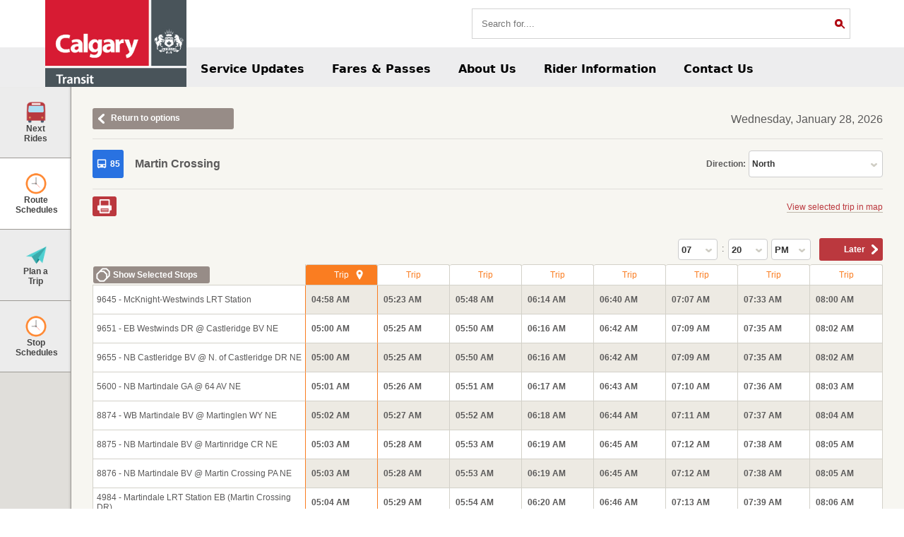

--- FILE ---
content_type: text/html; charset=utf-8
request_url: https://hastinfo.calgarytransit.com/HastinfoMVCWeb/RouteSchedules?Date=2022-12-19&RoutePublicIdentifier=85&RouteDirection=North
body_size: 6344
content:

<!DOCTYPE html>
<html>
<head>
   <meta name="format-detection" content="telephone=no">
   <meta name="viewport" content="width=device-width, initial-scale=1.0">
   <meta http-equiv="X-UA-Compatible" content="IE=Edge" />

   <meta name="DC.Creator" content="Calgary Transit">


   <title>HASTINFO Web</title>

	


									  
<link rel="apple-touch-icon" sizes="57x57" href="/HastinfoMVCWeb/Content/Shared/Images/Favicon/apple-touch-icon-57x57.png">
                             
<link rel="apple-touch-icon" sizes="60x60" href="/HastinfoMVCWeb/Content/Shared/Images/Favicon/apple-touch-icon-60x60.png">
                             
<link rel="apple-touch-icon" sizes="72x72" href="/HastinfoMVCWeb/Content/Shared/Images/Favicon/apple-touch-icon-72x72.png">
                             
<link rel="apple-touch-icon" sizes="76x76" href="/HastinfoMVCWeb/Content/Shared/Images/Favicon/apple-touch-icon-76x76.png">
                             
<link rel="apple-touch-icon" sizes="114x114" href="/HastinfoMVCWeb/Content/Shared/Images/Favicon/apple-touch-icon-114x114.png">
                             
<link rel="apple-touch-icon" sizes="120x120" href="/HastinfoMVCWeb/Content/Shared/Images/Favicon/apple-touch-icon-120x120.png">
                             
<link rel="apple-touch-icon" sizes="144x144" href="/HastinfoMVCWeb/Content/Shared/Images/Favicon/apple-touch-icon-144x144.png">
                             
<link rel="apple-touch-icon" sizes="152x152" href="/HastinfoMVCWeb/Content/Shared/Images/Favicon/apple-touch-icon-152x152.png">
                             
<link rel="apple-touch-icon" sizes="180x180" href="/HastinfoMVCWeb/Content/Shared/Images/Favicon/apple-touch-icon-180x180.png">

                             
<link rel="shortcut icon" href="/HastinfoMVCWeb/Content/Shared/Images/Favicon/Favicon.ico">

                             
<link rel="icon" type="image/png" href="/HastinfoMVCWeb/Content/Shared/Images/Favicon/Favicon-16x16.png" sizes="16x16">

                             
<link rel="icon" type="image/png" href="/HastinfoMVCWeb/Content/Shared/Images/Favicon/Favicon-32x32.png" sizes="32x32">

                             
<link rel="icon" type="image/png" href="/HastinfoMVCWeb/Content/Shared/Images/Favicon/Favicon-192x192.png" sizes="192x192">

                             
<meta name="msapplication-TileColor" content="#672DB4">
<meta name="msapplication-TileImage" content="/HastinfoMVCWeb/Content/Shared/Images/Favicon/mstile-144x144.png">
<meta name="msapplication-square70x70logo" content="/HastinfoMVCWeb/Content/Shared/Images/Favicon/mstile-70x70.png">
<meta name="msapplication-square150x150logo" content="/HastinfoMVCWeb/Content/Shared/Images/Favicon/mstile-150x150.png">
<meta name="msapplication-square310x310logo" content="/HastinfoMVCWeb/Content/Shared/Images/Favicon/mstile-310x310.png">
<meta name="msapplication-wide310x150logo" content="/HastinfoMVCWeb/Content/Shared/Images/Favicon/mstile-310x150.png">


   <link href="/HastinfoMVCWeb/bundles/css/externals?v=V7EI51SOLbLkM9ulmtZ3KfxP-nsPPzu5MRoXN5m4_Oo1" rel="stylesheet"/>
<link href="/HastinfoMVCWeb/bundles/css/layout?v=e-cG7vQia28p2JaXgUgSe6LuEBaRbsI2HnoGVEijq7E1" rel="stylesheet"/>

    <link href="/HastinfoMVCWeb/bundles/css/index?v=Uko4Mp_36XcuqdtpBfQ-qE7vMHtjaNsvAAgbUN2qeh81" rel="stylesheet"/>
 

   <!-- START OF SmartSource Data Collector TAG -->

<!-- WARNING: Comments the Production URL when uncommenting the Test URL. -->
<!-- Production URL -->    <script src="//www1.calgary.ca/sdc/WTCalgaryApps.load.js" type="text/javascript"></script>
<!-- Test URL -->          <!-- <script src="//www1test.calgary.ca/sdc/WTCalgaryApps.load.js" type="text/javascript"></script> -->

<!-- END OF SmartSource Data Collector TAG -->

</head>
<body>
                             
   <div id="ApplicationDeviceLayoutIndicator"></div>

   <div id="ApplicationLayout">
      <div id="LayoutHeader">
         <header>
   <div>
      <div class="header-inner">
         <div class="top-container">
            <a href="https://www-prd-cdn.calgarytransit.com">
               <div id="logo">

               </div>
            </a>
            <form id="search-form" action="https://www-prd-cdn.calgarytransit.com/content/transit/en/home/search.html" method="get">
               <input id="global-search-input" name="q" autocomplete="off" placeholder="Search for...." type="text" />
               <button type="submit"><span class="fa fa-search" /></button>
            </form>
            <label id="nav-mega-close" type="button" for="open-menu">
               <span style='font-size:23px;'>&#9776;</span>
            </label>
         </div>
      </div>
   </div>
   <div>
      <!-- Mega navigation menu -->
      <input type="checkbox" id="open-menu" name="vehicle1" value="Bike">
      <nav id="nav-mega" class="cui nav-mega">
         <div class="menu-container">


            <!-- Simplified for brevity -->
            <ul class="nav-menu">
               <li class="nav-item">

                  <a href="https://www-prd-cdn.calgarytransit.com/content/transit/en/home/service-updates.html">Service Updates</a>
               </li><!-- End of .nav-menu -->

               <li class="nav-item">

                  <a href="https://www-prd-cdn.calgarytransit.com/content/transit/en/home/fares---passes.html">Fares &amp; Passes</a>
               </li><!-- End of .nav-menu -->
               <li class="nav-item">

                  <a href="https://www-prd-cdn.calgarytransit.com/content/transit/en/home/about-calgary-transit.html">About Us</a>
               </li><!-- End of .nav-menu -->

               <li class="nav-item">

                  <a href="https://www-prd-cdn.calgarytransit.com/content/transit/en/home/rider-information.html">Rider Information</a>
               </li><!-- End of .nav-menu -->



               <li class="nav-item">

                  <a href="https://www-prd-cdn.calgarytransit.com/content/transit/en/home/contact-us.html">Contact Us</a>
               </li><!-- End of .nav-menu -->
            </ul>

         </div>
      </nav>
   </div>
</header>

      </div>

      <div id="LayoutContent">
         

<div id="EntryPointRequestLoadingOverlay">&nbsp;</div>





   <div id="SDMainMenu" class="MainMenu SDMainMenuClosed" data-active-menu-item-identifier="RouteTimetable">
      <div id="SDMainMenuTitle">
         <div id="SDMainMenuActiveText">Route Schedules</div>
         <div id="SDMainMenuButton" class="SDMainMenuOpenButton">&nbsp;</div>
      </div>
   <div class="NextPassingTimesMenuItem MenuItem SDMenuItem" data-menu-item-identifier="NextPassingTimes">Next Rides</div>
   <div class="RouteTimetableMenuItem MenuItem SDMenuItem ActiveMenuItem" data-menu-item-identifier="RouteTimetable">Route Schedules</div>
   <div class="TravelPlansMenuItem MenuItem SDMenuItem" data-menu-item-identifier="TravelPlans">Plan a Trip</div>
   <div class="StopTimetableMenuItem MenuItem SDMenuItem" data-menu-item-identifier="StopTimetable">Stop Schedules</div>
      
      <a href="http://www.calgarytransit.com/" class="ReturnToHomepageMenuItem MenuItem SDMenuItem">
         Return to homepage
      </a>
   </div>



<div id="Application">




   <div id="LDMainMenu" class="MainMenu" data-active-menu-item-identifier="RouteTimetable">
      <div id="StickyLDMainMenu">
   <div class="NextPassingTimesMenuItem MenuItem LDMenuItem" data-menu-item-identifier="NextPassingTimes">
      <div class="MenuItemIcon">
         <div class="MenuItemVerticalAlign">
            <div class="MenuItemImage"></div>
            <div class="MenuItemText">Next Rides</div>
         </div>
      </div>
      <div class="MenuItemArrow">
         <div class="ArrowLeft" style="top:40px"></div>
      </div>
   </div>
            <div class="PaddingBetweenMenuItem"></div>
   <div class="RouteTimetableMenuItem MenuItem LDMenuItem ActiveMenuItem" data-menu-item-identifier="RouteTimetable">
      <div class="MenuItemIcon">
         <div class="MenuItemVerticalAlign">
            <div class="MenuItemImage"></div>
            <div class="MenuItemText">Route Schedules</div>
         </div>
      </div>
      <div class="MenuItemArrow">
         <div class="ArrowLeft" style="top:140px"></div>
      </div>
   </div>
            <div class="PaddingBetweenMenuItem"></div>
   <div class="TravelPlansMenuItem MenuItem LDMenuItem" data-menu-item-identifier="TravelPlans">
      <div class="MenuItemIcon">
         <div class="MenuItemVerticalAlign">
            <div class="MenuItemImage"></div>
            <div class="MenuItemText">Plan a Trip</div>
         </div>
      </div>
      <div class="MenuItemArrow">
         <div class="ArrowLeft" style="top:240px"></div>
      </div>
   </div>
            <div class="PaddingBetweenMenuItem"></div>
   <div class="StopTimetableMenuItem MenuItem LDMenuItem" data-menu-item-identifier="StopTimetable">
      <div class="MenuItemIcon">
         <div class="MenuItemVerticalAlign">
            <div class="MenuItemImage"></div>
            <div class="MenuItemText">Stop Schedules</div>
         </div>
      </div>
      <div class="MenuItemArrow">
         <div class="ArrowLeft" style="top:340px"></div>
      </div>
   </div>
            <div class="PaddingBetweenMenuItem"></div>
      </div>
   </div>

   <div id="ApplicationContent">
      <div id="LoadingOverlay">&nbsp;</div>


<div id="NextPassingTimesInput" class="ApplicationContentInput"   style="display: none;"     >
   <div class="ApplicationContentTable">
      <div class="ApplicationContentTableRow">
         <div class="ApplicationLeftPane">
            <div id="NextPassingTimesInputContent">
               
<div id="gh-NextPassingTimesStopFilterInputLabel" class="gh-SuggestionInputLabelWrapper">
   <div class="gh-SuggestionInputLabel">Specify a stop, a route, or a location:</div>
   <div class="gh-SuggestionInputInfoButton" data-info-message="The search results provided by Google Maps have been adapted to fit your transportation needs."></div>
</div>

<div id="gh-NextPassingTimesStopFilterInput"
     class="gh-SuggestionInput gh-StopFilterInput"
     data-delay="500"
     data-enable-validations="true"
     data-initial-selection="null"></div>
<div class="gh-NextPassingTimesStopFilterAttributions gh-PlaceAttributions"></div>


<span id="gh-NextPassingTimesStopInputLabel" style="display: none;">Select a stop:</span>

                             
<div id="gh-NextPassingTimesStopInput"
     class="gh-SuggestionInput StopInput"
     data-delay="500"
     data-initial-stops="null"
     data-initial-selection="null" style="display: none;"></div>



               <div class="gh-RequestButton gh-NextPassingTimesRequestButton" tabindex="0">
                  <span class="gh-RequestButtonText">NEXT RIDES</span>
               </div>
               <div class="ErrorSection"></div>
            </div>
         </div>
         <div class="ApplicationRightPane">
            <div class="MapPlaceHolder"></div>
         </div>
      </div>
   </div>
</div>


<script type="text/javascript">
   var hastinfo = hastinfo || {};
   hastinfo.nextPassingTimes = hastinfo.nextPassingTimes || {};
   hastinfo.nextPassingTimes.executeNextPassingTimesRequest = false;
   hastinfo.nextPassingTimes.nextPassingTimesEntryPointUrl = "http://hastinfo.calgarytransit.com/HastinfoMVCWeb/NextDepartures";
   hastinfo.nextPassingTimes.nearStopsRadius = 500;

   hastinfo.nextPassingTimes.suggestions = hastinfo.nextPassingTimes.suggestions || {};

   hastinfo.nextPassingTimes.suggestions.maximumCount = 6;
   hastinfo.nextPassingTimes.suggestions.googleEnabled = true;
   hastinfo.nextPassingTimes.suggestions.googleMinimumCount = 1;
   hastinfo.nextPassingTimes.suggestions.landmarkEnabled = true;
   hastinfo.nextPassingTimes.suggestions.landmarkMinimumCount = 1;
   hastinfo.nextPassingTimes.suggestions.routeDirectionEnabled = true;
   hastinfo.nextPassingTimes.suggestions.routeDirectionMinimumCount = 2;
   hastinfo.nextPassingTimes.suggestions.stopEnabled = true;
   hastinfo.nextPassingTimes.suggestions.stopMinimumCount = 2;

   hastinfo.nextPassingTimes.suggestions.maximumRecentCount = 4;

   hastinfo.nextPassingTimes.suggestions.priority = ["Stop","RouteDirection","Landmark","Google"];
</script>

<div id="RouteTimetableInput" class="ApplicationContentInput">
   <div class="ApplicationContentTable">
      <div class="ApplicationContentTableRow">
         <div class="ApplicationLeftPane">
            <div id="RouteTimetableInputContent">
               
<div id="gh-ForDateLabel">Schedule for:</div>

<input class="gh-DatePicker" data-initialization="{&quot;Date&quot;:&quot;2026-01-28T00:00:00-07:00&quot;,&quot;MinDate&quot;:&quot;2026-01-27T00:00:00-07:00&quot;,&quot;MaxDate&quot;:&quot;2026-05-08T00:00:00-06:00&quot;,&quot;DateFormat&quot;:&quot;dddd, MMMM d, yyyy&quot;,&quot;FooterTemplate&quot;:&quot;#= kendo.toString(data, &#39;dddd, MMMM d, yyyy&#39;) #&quot;}" id="gh-RouteTimetableRequestDatePicker"></input>

<div id="gh-SelectRouteLabel">Select a route:</div>

<div id="gh-RouteDirectionInput"
     class="gh-SuggestionInput gh-DropdownList"
     data-delay="500"
     data-enable-validations="true"
     data-selected-route-direction-view-model="{&quot;RouteDirection&quot;:{&quot;PublicIdentifier&quot;:&quot;85&quot;,&quot;Description&quot;:&quot;Martin Crossing&quot;,&quot;Direction&quot;:0,&quot;DirectionName&quot;:&quot;North&quot;,&quot;ServiceMode&quot;:0,&quot;Site&quot;:{&quot;Identifier&quot;:&quot;*&quot;,&quot;Name&quot;:&quot;&quot;},&quot;Key&quot;:{&quot;Identifier&quot;:&quot;85&quot;,&quot;Direction&quot;:0},&quot;MainColor&quot;:&quot;0, 0, 0&quot;,&quot;SecondaryColor&quot;:&quot;0, 0, 0&quot;},&quot;RouteDirectionKey&quot;:&quot;85~~North&quot;,&quot;Text&quot;:&quot;85 - Martin Crossing (North)&quot;}"></div>



                              
<script type="text/javascript">
   var hastinfo = hastinfo || {};
   hastinfo.routeTimetable = hastinfo.routeTimetable || {};
   hastinfo.routeTimetable.resources = {"didYouMeanText":"Do you mean...","noRouteDirectionFoundText":"No route found.","noRouteDirectionSpecifiedText":"You must specify a route.","recentSuggestionsText":"Recent Routes"};
</script>


               <div class="gh-RequestButton gh-RouteTimetableRequestButton" tabindex="0">
                  <span class="gh-RequestButtonText">ROUTE SCHEDULE</span>
               </div>

               <div class="ErrorSection"></div>
            </div>
         </div>
         <div class="ApplicationRightPane">
            <div class="MapPlaceHolder"></div>
         </div>
      </div>
   </div>
</div>

<script type="text/javascript">
   var hastinfo = hastinfo || {};
   hastinfo.routeTimetable = hastinfo.routeTimetable || {};
   hastinfo.routeTimetable.executeTimetableRequest = true;
   hastinfo.routeTimetable.selectedStopsIdentifiers = null;

   hastinfo.routeTimetable.suggestions = hastinfo.routeTimetable.suggestions || {};
   hastinfo.routeTimetable.suggestions.maximumRecentCount = 4;

   hastinfo.routeTimetable.routeTimetableEntryPointUrl = "http://hastinfo.calgarytransit.com/HastinfoMVCWeb/RouteSchedules";
</script>

<div id="TravelPlansInput" class="ApplicationContentInput" style="display: none;">
   <div class="ApplicationContentTable">
      <div class="ApplicationContentTableRow">
         <div class="ApplicationLeftPane">
            <div id="TravelPlansInputContent">
               
<div id="gh-OriginAndDestinationLabel" class="gh-SuggestionInputLabelWrapper">
   <div class="gh-SuggestionInputLabel">Specify an origin and a destination:</div>
   <div class="gh-SuggestionInputInfoButton" data-info-message="The search results provided by Google Maps have been adapted to fit your transportation needs."></div>
</div>

<div id="gh-StartLocationInput" data-selected-location="null"
     class="gh-SuggestionInput gh-LocationInput"
     data-selected-suggestion-text=""
     data-delay="500"
     data-enable-validations="true"></div>
<div class="gh-OriginAttributions gh-PlaceAttributions"></div>

<div id="gh-EndLocationInput" data-selected-location="null"
     class="gh-SuggestionInput gh-LocationInput"
     data-selected-suggestion-text=""
     data-delay="500"
     data-enable-validations="true"></div>
<div class="gh-DestinationAttributions gh-PlaceAttributions"></div>


<div id="gh-SwitchArrivalDeparture">
   <div id="gh-SwitchArrivalDepartureButton">Reverse</div>
</div>

<div class="gh-ArrivalDepartureToggleSwitch" id="gh-RequestTimeArrivalDepartureToggle" tabindex="0"><span class="gh-ArrivalDepartureToggledButton gh-DepartureButton gh-ArrivalDepartureButton" data-value="SpecifiedDepartureTime"><span class="gh-DepartureButtonText">Depart At</span></span><span class="gh-ArrivalDepartureUntoggledButton gh-ArrivalButton gh-ArrivalDepartureButton" data-value="SpecifiedArrivalTime"><span class="gh-ArrivalButtonText">Arrive By</span></span></div>
<input class="gh-DatePicker" data-initialization="{&quot;Date&quot;:&quot;2026-01-28T00:00:00-07:00&quot;,&quot;MinDate&quot;:&quot;2026-01-28T00:00:00-07:00&quot;,&quot;MaxDate&quot;:&quot;2026-05-08T00:00:00-06:00&quot;,&quot;DateFormat&quot;:&quot;dddd, MMMM d, yyyy&quot;,&quot;FooterTemplate&quot;:&quot;#= kendo.toString(data, &#39;dddd, MMMM d, yyyy&#39;) #&quot;}" id="gh-TravelPlanRequestDatePicker"></input>

<div class="gh-TimePicker" data-initialization="{&quot;currentTime&quot;:&quot;2026-01-28T19:22:02Z&quot;,&quot;clockMode&quot;:&quot;Mode12&quot;,&quot;AMDesignator&quot;:&quot;AM&quot;,&quot;PMDesignator&quot;:&quot;PM&quot;}" id="gh-TravelPlanRequestTimePicker"></div>



<script type="text/javascript">
   var hastinfo = hastinfo || {};
   hastinfo.travelPlans = hastinfo.travelPlans || {};
                              
   hastinfo.travelPlans.resources = {"didYouMeanText":"Do you mean","noLocationFoundText":"No location found.","noLocationSpecifiedText":"You must specify a location.","recentSuggestionsText":"Recent Locations"};
</script>



               
<div id="AdvancedOptionsTravelPlan">
   <div id="ServiceAccordionElement" class="AccordionElement AccordionElementCollapsed">
      <div class="AccordionElementHeader">
         <span class="AccordionElementHeaderTitle">Service Options</span>
         <span class="AccordionElementHeaderImage">&nbsp;</span>
      </div>
      <div id="ServiceAccordionElementContent" class="AccordionElementContent">
         
   <div class="ServicesModesSection OptionsSection">
         <div id="ServiceModeBusBtn" class="OptionsButton   Selected    ">
            <div class="OptionsBackgroundButton"></div>
            <div class="OptionsText">Bus</div>
         </div>
         <div id="ServiceModeTramwayBtn" class="OptionsButton   Selected    ">
            <div class="OptionsBackgroundButton"></div>
            <div class="OptionsText">CTrain</div>
         </div>
   </div>
   <div class="AccessibilitySection OptionsSection">
         <div id="Accessibility" class="OptionsButton Unselected">
            <div class="OptionsBackgroundButton"></div>
            <div class="OptionsText">Accessible</div>
         </div>
         </div>
   <div class="ServicesTypesSection OptionsSection">
         <div id="ServiceTypeRegularBtn" class="OptionsButton   Selected  ">
            <div class="OptionsBackgroundButton">
               <div class="OptionsInnerText">Regular</div>
            </div>
         </div>
         <div id="ServiceTypeExpressBtn" class="OptionsButton   Selected  ">
            <div class="OptionsBackgroundButton">
               <div class="OptionsInnerText">Express</div>
            </div>
         </div>
         <div id="ServiceTypeSchoolBtn" class="OptionsButton   Selected  ">
            <div class="OptionsBackgroundButton">
               <div class="OptionsInnerText">School</div>
            </div>
         </div>
   </div>

      </div>
   </div>
</div>


               
               <div class="gh-RequestButton gh-TravelPlansRequestButton" tabindex="0">
                  <span class="gh-RequestButtonText">PLAN YOUR TRIP</span>
               </div>

               <div class="ErrorSection"></div>
            </div>
         </div>
         <div class="ApplicationRightPane">
            <div class="MapPlaceHolder"></div>
         </div>
      </div>
   </div>
</div>



<script type="text/javascript">
   var hastinfo = hastinfo || {};
   hastinfo.travelPlans = hastinfo.travelPlans || {};
   hastinfo.travelPlans.executeTravelPlansRequest = false;
   hastinfo.travelPlans.preferredRoutes = null;
   hastinfo.travelPlans.displayPreferenceOnly = false;

   hastinfo.travelPlans.travelPlanEntryPointUrl = "http://hastinfo.calgarytransit.com/HastinfoMVCWeb/TravelPlans";

   hastinfo.travelPlans.mapUtility = hastinfo.travelPlans.mapUtility || {};
   hastinfo.travelPlans.mapUtility.destinationIconPath = "Content/TravelPlans/Images/EndLocationWithBackground.png";
   hastinfo.travelPlans.mapUtility.originIconPath = "Content/TravelPlans/Images/StartLocationWithBackground.png";
   hastinfo.travelPlans.mapUtility.portalIconPath = "Content/TravelPlans/Images/Portal.png";
   hastinfo.travelPlans.mapUtility.tripStopIconPath = "Content/Shared/Images/TravelPlanStop.png";

   hastinfo.travelPlans.suggestions = hastinfo.travelPlans.suggestions || {};

   hastinfo.travelPlans.suggestions.maximumCount = 5;
   hastinfo.travelPlans.suggestions.googleEnabled =  true;
   hastinfo.travelPlans.suggestions.googleMinimumCount = 2;
   hastinfo.travelPlans.suggestions.landmarkEnabled = true;
   hastinfo.travelPlans.suggestions.landmarkMinimumCount = 1;
   hastinfo.travelPlans.suggestions.stopEnabled = true;
   hastinfo.travelPlans.suggestions.stopMinimumCount = 2;

   hastinfo.travelPlans.suggestions.maximumRecentCount = 4;
   hastinfo.travelPlans.suggestions.priority = ["Landmark","Google","Stop"];
</script>

<div id="StopTimetableInput" class="ApplicationContentInput"   style="display: none;"  >
   <div class="ApplicationContentTable">
      <div class="ApplicationContentTableRow">
         <div class="ApplicationLeftPane">
            <div id="StopTimetableInputContent">
               
<div id="gh-StopTimetableForDateLabel">Schedule for:</div>

<input class="gh-DatePicker" data-initialization="{&quot;Date&quot;:&quot;2026-01-28T00:00:00-07:00&quot;,&quot;MinDate&quot;:&quot;2026-01-27T00:00:00-07:00&quot;,&quot;MaxDate&quot;:&quot;2026-05-08T00:00:00-06:00&quot;,&quot;DateFormat&quot;:&quot;dddd, MMMM d, yyyy&quot;,&quot;FooterTemplate&quot;:&quot;#= kendo.toString(data, &#39;dddd, MMMM d, yyyy&#39;) #&quot;}" id="gh-StopTimetableRequestDatePicker"></input>

<div id="gh-StopTimetableStopFilterInputLabel" class="gh-SuggestionInputLabelWrapper">
   <div class="gh-SuggestionInputLabel">Specify a stop, a route, or a location:</div>
   <div class="gh-SuggestionInputInfoButton" data-info-message="The search results provided by Google Maps have been adapted to fit your transportation needs."></div>
</div>

<div id="gh-StopTimetableStopFilterInput"
     class="gh-SuggestionInput gh-StopFilterInput"
     data-delay="500"
     data-enable-validations="true"
     data-initial-selection="null"></div>
<div class="gh-StopTimetableStopFilterAttributions gh-PlaceAttributions"></div>


<div id="gh-StopTimetableStopInputLabel" style="display: none;">Select a stop:</div>

<div id="gh-StopTimetableStopInput"
     class="gh-SuggestionInput gh-StopInput"
     data-delay="500"
     data-initial-stops="null"
     data-initial-selection="null"
     style="display: none;"></div>



               <div class="gh-RequestButton gh-StopTimetableRequestButton" tabindex="0">
                  <span class="gh-RequestButtonText">STOP SCHEDULE</span>
               </div>
               <div class="ErrorSection"></div>
            </div>
         </div>
         <div class="ApplicationRightPane">
            <div class="MapPlaceHolder"></div>
         </div>
      </div>
   </div>
</div>



<script type="text/javascript">
   var hastinfo = hastinfo || {};
   hastinfo.stopTimetable = hastinfo.stopTimetable || {};
   hastinfo.stopTimetable.executeStopTimetableRequest = false;
   hastinfo.stopTimetable.selectedRouteDirectionKey = "";
   hastinfo.stopTimetable.stopTimetableEntryPointUrl = "http://hastinfo.calgarytransit.com/HastinfoMVCWeb/StopSchedules";
   hastinfo.stopTimetable.nearStopsRadius = 500;

   hastinfo.stopTimetable.suggestions = hastinfo.stopTimetable.suggestions || {};

   hastinfo.stopTimetable.suggestions.maximumCount = 6;
   hastinfo.stopTimetable.suggestions.googleEnabled = true;
   hastinfo.stopTimetable.suggestions.googleMinimumCount = 1;
   hastinfo.stopTimetable.suggestions.landmarkEnabled = true;
   hastinfo.stopTimetable.suggestions.landmarkMinimumCount = 1;
   hastinfo.stopTimetable.suggestions.routeDirectionEnabled = true;
   hastinfo.stopTimetable.suggestions.routeDirectionMinimumCount = 2;
   hastinfo.stopTimetable.suggestions.stopEnabled = true;
   hastinfo.stopTimetable.suggestions.stopMinimumCount = 2;

   hastinfo.stopTimetable.suggestions.maximumRecentCount = 4;

   hastinfo.stopTimetable.suggestions.priority = ["Stop","RouteDirection","Landmark","Google"];
</script>
   </div>
</div>

<script type="text/javascript">
   var hastinfo = hastinfo || {};
   hastinfo.map = hastinfo.map || {};
   hastinfo.map.defaultLongitude = "-114.065335";
   hastinfo.map.defaultLatitude = "51.046400";
   hastinfo.map.defaultZoom = 11;
   hastinfo.map.useGreyTheme = false;
</script>


      </div>

      <div id="LayoutFooter">
         <footer>
   <div class="footer-wrapper">
      <div class="footer-top">
         <div class="footer-part footer-left">
            <div id="google_translate_element"></div>
         </div>
         <div class="footer-part footer-middle">
            <!-- Basic menu item -->
            <a href="https://www-prd-cdn.calgarytransit.com/content/transit/en/home/about-calgary-transit.html">About Us</a>
            <br>&emsp;<br>
            <!-- Basic menu item -->
            <a href="https://www-prd-cdn.calgarytransit.com/content/transit/en/home/park-and-ride.html">Park &amp; Ride</a>
            <br>&emsp;<br>
            <!-- Basic menu item -->
            <a href="https://www-prd-cdn.calgarytransit.com/content/transit/en/home/plans---projects.html">Plans &amp; Projects</a>
            <br>&emsp;<br>
            <!-- Basic menu item -->
            <a href="https://www-prd-cdn.calgarytransit.com/content/transit/en/home/calgary-transit-access.html">Accessible Transit</a>
            <br>&emsp;<br>
         </div>
         <div class="footer-part footer-right">
            <!-- Basic menu item -->
            <a href="https://www-prd-cdn.calgarytransit.com/content/transit/en/home/news.html">News</a>
            <br>&emsp;<br>
            <!-- Basic menu item -->
            <a href="https://www-prd-cdn.calgarytransit.com/content/transit/en/home/careers.html">Careers</a>
            <br>&emsp;<br>
            <!-- Basic menu item -->
            <a href="https://twitter.com/calgarytransit" target="_blank">Twitter</a>
            <br>&emsp;<br>
         </div>
      </div>
      <hr />
      <div class="footer-bottom">
         <div class="footer-bottom-content">
            <p>
               Copyright © 2021 Calgary Transit. All rights reserved.
            </p>
         </div>
      </div>
   </div>
</footer>
<script type="text/javascript" src="//translate.google.com/translate_a/element.js?cb=googleTranslateElementInit"></script>
<script type="text/javascript">
   function googleTranslateElementInit() {
      new google.translate.TranslateElement({ pageLanguage: 'en' }, 'google_translate_element');
   }
</script>

      </div>
   </div>

   <script src="/HastinfoMVCWeb/bundles/js/externals?v=ycOK-zjZNqnj6Gi2thpmVo0S1KDk-zcK0hpc3lUiyuY1"></script>
<script src="https://maps.googleapis.com/maps/api/js?region=ca&key=AIzaSyAX5h5ZrV3RV7-dvudX9kHO-g2eQI49Dgs&v=3&libraries=places,geometry&language=en"></script>
<script src="/HastinfoMVCWeb/bundles/js/layout?v=d-KkzpXe5KAZGldoBWtl6ijNryet_2CGAvYIqwu2uI41"></script>


    <script src="/HastinfoMVCWeb/bundles/js/index?v=nzfEaCR28BpxVWQqMMp_YQ79qXlxvehjP4MZH3kJ21Q1"></script>
 

                              
   <script type="text/javascript">
      var hastinfo = hastinfo || {};
      hastinfo.map = hastinfo.map || {};

      hastinfo.configuration = {"inactiveCultures":[],"currentCulture":"en","applicationPath":"/HastinfoMVCWeb/","applicationTitle":"HASTINFO Web","map":{"infoBox":{"locationIconPath":"Content/Shared/Images/LocationMarker.png"},"landmarksManager":{"displayZoomThreshold":16,"iconPath":"Content/Map/Images/Landmark.png"},"stopsManager":{"displayZoomThreshold":18,"iconPath":"Content/Shared/Images/BlueStop.png","nearStopsCenterIconPath":"Content/Shared/Images/RadiusCenterPin.png","selectionIconPath":"Content/Shared/Images/SelectedStop.png"},"parkingsManager":{"displayZoomThreshold":16,"iconPath":"Content/Shared/Images/BlueParking.png"},"ticketAgentsManager":{"areVisible":true,"displayZoomThreshold":18,"iconPath":"Content/Map/Images/TicketAgent.png"}},"notes":{"iconPath":"Content/Shared/Images/NoteIcon.png"},"printableLogo":""};

      hastinfo.googleServices = hastinfo.googleServices || {};
      hastinfo.googleServices.configuration = {"latitudeBias":"51.046400","longitudeBias":"-114.065335","radiusBias":"200000","countryFilter":"ca","enableIntersectionsSearch":true,"restrictIntersectionsWithAmpersand":true,"geocodeIntersections":true,"enableSessionAutocomplete":true};

      hastinfo.resources = {"currentLocationText":"Your current location","currentLocationNotFoundText":"Your current location could not be determined.","mapInfoBox":{"setAsDestinationText":"Set as destination","setAsOriginText":"Set as origin","nextDeparturesViewStopsNearByText":"View stops near location","stopSchedulesViewStopsNearByText":"View stops near location"},"pagePopup":{"routeTimetablePopupTitle":"Route schedule","stopTimetablePopupTitle":"Stop schedule"},"printPreviewPopup":{"printButtonText":"Print","printPreviewNotAvailableOnSDMessage":"The print preview is not available for small devices. Please return to landscape format to use this feature."},"stopInfoBox":{"setAsDestinationText":"Set as destination","setAsOriginText":"Set as origin","viewNextDeparturesText":"View next departures","viewStopSchedulesText":"View stop schedule"},"stopInputManager":{"didYouMeanText":"Did you mean...","noSelectionText":"You must specify a stop, a route or a location.","noStopsNearLocationText":"No stops are served by the transport company near the location.","noStopsForRouteDirectionText":"No stops are served by this route.","noStopSpecifiedText":"You must specify a stop.","noSuggestionsFoundText":"No suggestions found.","recentSuggestionsText":"Recent Stops","stopInputText":"Select a stop...","suggestionInputText":"Stop, route or location"}};

      kendo.culture(hastinfo.configuration.currentCulture);
   </script>
</body>
</html>



--- FILE ---
content_type: text/css; charset=utf-8
request_url: https://hastinfo.calgarytransit.com/HastinfoMVCWeb/bundles/css/externals?v=V7EI51SOLbLkM9ulmtZ3KfxP-nsPPzu5MRoXN5m4_Oo1
body_size: 61033
content:
.ui-helper-hidden{display:none}.ui-helper-hidden-accessible{border:0;clip:rect(0 0 0 0);height:1px;margin:-1px;overflow:hidden;padding:0;position:absolute;width:1px}.ui-helper-reset{margin:0;padding:0;border:0;outline:0;line-height:1.3;text-decoration:none;font-size:100%;list-style:none}.ui-helper-clearfix:before,.ui-helper-clearfix:after{content:"";display:table;border-collapse:collapse}.ui-helper-clearfix:after{clear:both}.ui-helper-zfix{width:100%;height:100%;top:0;left:0;position:absolute;opacity:0;filter:Alpha(Opacity=0)}.ui-front{z-index:100}.ui-state-disabled{cursor:default!important;pointer-events:none}.ui-icon{display:inline-block;vertical-align:middle;margin-top:-.25em;position:relative;text-indent:-99999px;overflow:hidden;background-repeat:no-repeat}.ui-widget-icon-block{left:50%;margin-left:-8px;display:block}.ui-widget-overlay{position:fixed;top:0;left:0;width:100%;height:100%}.ui-autocomplete{position:absolute;top:0;left:0;cursor:default}.ui-menu{list-style:none;padding:0;margin:0;display:block;outline:0}.ui-menu .ui-menu{position:absolute}.ui-menu .ui-menu-item{margin:0;cursor:pointer;list-style-image:url(/HastinfoMVCWeb/Content/jQuery-ui.custom.hastinfo/[data-uri])}.ui-menu .ui-menu-item-wrapper{position:relative;padding:3px 1em 3px .4em}.ui-menu .ui-menu-divider{margin:5px 0;height:0;font-size:0;line-height:0;border-width:1px 0 0 0}.ui-menu .ui-state-focus,.ui-menu .ui-state-active{margin:-1px}.ui-menu-icons{position:relative}.ui-menu-icons .ui-menu-item-wrapper{padding-left:2em}.ui-menu .ui-icon{position:absolute;top:0;bottom:0;left:.2em;margin:auto 0}.ui-menu .ui-menu-icon{left:auto;right:0}.ui-widget{font-family:Trebuchet MS,Tahoma,Verdana,Arial,sans-serif;font-size:1.1em}.ui-widget .ui-widget{font-size:1em}.ui-widget input,.ui-widget select,.ui-widget textarea,.ui-widget button{font-family:Trebuchet MS,Tahoma,Verdana,Arial,sans-serif;font-size:1em}.ui-widget.ui-widget-content{border:1px solid #ccc}.ui-widget-content{border:1px solid #ddd;background:#eee url(/HastinfoMVCWeb/Content/jQuery-ui.custom.hastinfo/images/ui-bg_highlight-soft_100_eeeeee_1x100.png) 50% top repeat-x;color:#333}.ui-widget-content a{color:#333}.ui-widget-header{border:1px solid #e78f08;background:#f6a828 url(/HastinfoMVCWeb/Content/jQuery-ui.custom.hastinfo/images/ui-bg_gloss-wave_35_f6a828_500x100.png) 50% 50% repeat-x;color:#fff;font-weight:bold}.ui-widget-header a{color:#fff}.ui-state-default,.ui-widget-content .ui-state-default,.ui-widget-header .ui-state-default,.ui-button,html .ui-button.ui-state-disabled:hover,html .ui-button.ui-state-disabled:active{border:1px solid #ccc;background:#f6f6f6 url(/HastinfoMVCWeb/Content/jQuery-ui.custom.hastinfo/images/ui-bg_glass_100_f6f6f6_1x400.png) 50% 50% repeat-x;font-weight:bold;color:#1c94c4}.ui-state-default a,.ui-state-default a:link,.ui-state-default a:visited,a.ui-button,a:link.ui-button,a:visited.ui-button,.ui-button{color:#1c94c4;text-decoration:none}.ui-state-hover,.ui-widget-content .ui-state-hover,.ui-widget-header .ui-state-hover,.ui-state-focus,.ui-widget-content .ui-state-focus,.ui-widget-header .ui-state-focus,.ui-button:hover,.ui-button:focus{border:1px solid #fbcb09;background:#fdf5ce url(/HastinfoMVCWeb/Content/jQuery-ui.custom.hastinfo/images/ui-bg_glass_100_fdf5ce_1x400.png) 50% 50% repeat-x;font-weight:bold;color:#c77405}.ui-state-hover a,.ui-state-hover a:hover,.ui-state-hover a:link,.ui-state-hover a:visited,.ui-state-focus a,.ui-state-focus a:hover,.ui-state-focus a:link,.ui-state-focus a:visited,a.ui-button:hover,a.ui-button:focus{color:#c77405;text-decoration:none}.ui-visual-focus{box-shadow:0 0 3px 1px #5e9ed6}.ui-state-active,.ui-widget-content .ui-state-active,.ui-widget-header .ui-state-active,a.ui-button:active,.ui-button:active,.ui-button.ui-state-active:hover{border:1px solid #fbd850;background:#fff url(/HastinfoMVCWeb/Content/jQuery-ui.custom.hastinfo/images/ui-bg_glass_65_ffffff_1x400.png) 50% 50% repeat-x;font-weight:bold;color:#eb8f00}.ui-icon-background,.ui-state-active .ui-icon-background{border:#fbd850;background-color:#eb8f00}.ui-state-active a,.ui-state-active a:link,.ui-state-active a:visited{color:#eb8f00;text-decoration:none}.ui-state-highlight,.ui-widget-content .ui-state-highlight,.ui-widget-header .ui-state-highlight{border:1px solid #fed22f;background:#ffe45c url(/HastinfoMVCWeb/Content/jQuery-ui.custom.hastinfo/images/ui-bg_highlight-soft_75_ffe45c_1x100.png) 50% top repeat-x;color:#363636}.ui-state-checked{border:1px solid #fed22f;background:#ffe45c}.ui-state-highlight a,.ui-widget-content .ui-state-highlight a,.ui-widget-header .ui-state-highlight a{color:#363636}.ui-state-error,.ui-widget-content .ui-state-error,.ui-widget-header .ui-state-error{border:1px solid #cd0a0a;background:#b81900 url(/HastinfoMVCWeb/Content/jQuery-ui.custom.hastinfo/images/ui-bg_diagonals-thick_18_b81900_40x40.png) 50% 50% repeat;color:#fff}.ui-state-error a,.ui-widget-content .ui-state-error a,.ui-widget-header .ui-state-error a{color:#fff}.ui-state-error-text,.ui-widget-content .ui-state-error-text,.ui-widget-header .ui-state-error-text{color:#fff}.ui-priority-primary,.ui-widget-content .ui-priority-primary,.ui-widget-header .ui-priority-primary{font-weight:bold}.ui-priority-secondary,.ui-widget-content .ui-priority-secondary,.ui-widget-header .ui-priority-secondary{opacity:.7;filter:Alpha(Opacity=70);font-weight:normal}.ui-state-disabled,.ui-widget-content .ui-state-disabled,.ui-widget-header .ui-state-disabled{opacity:.35;filter:Alpha(Opacity=35);background-image:none}.ui-state-disabled .ui-icon{filter:Alpha(Opacity=35)}.ui-icon{width:16px;height:16px}.ui-icon,.ui-widget-content .ui-icon{background-image:url(/HastinfoMVCWeb/Content/jQuery-ui.custom.hastinfo/images/ui-icons_222222_256x240.png)}.ui-widget-header .ui-icon{background-image:url(/HastinfoMVCWeb/Content/jQuery-ui.custom.hastinfo/images/ui-icons_ffffff_256x240.png)}.ui-state-hover .ui-icon,.ui-state-focus .ui-icon,.ui-button:hover .ui-icon,.ui-button:focus .ui-icon{background-image:url(/HastinfoMVCWeb/Content/jQuery-ui.custom.hastinfo/images/ui-icons_ef8c08_256x240.png)}.ui-state-active .ui-icon,.ui-button:active .ui-icon{background-image:url(/HastinfoMVCWeb/Content/jQuery-ui.custom.hastinfo/images/ui-icons_ef8c08_256x240.png)}.ui-state-highlight .ui-icon,.ui-button .ui-state-highlight.ui-icon{background-image:url(/HastinfoMVCWeb/Content/jQuery-ui.custom.hastinfo/images/ui-icons_228ef1_256x240.png)}.ui-state-error .ui-icon,.ui-state-error-text .ui-icon{background-image:url(/HastinfoMVCWeb/Content/jQuery-ui.custom.hastinfo/images/ui-icons_ffd27a_256x240.png)}.ui-button .ui-icon{background-image:url(/HastinfoMVCWeb/Content/jQuery-ui.custom.hastinfo/images/ui-icons_ef8c08_256x240.png)}.ui-icon-blank{background-position:16px 16px}.ui-icon-caret-1-n{background-position:0 0}.ui-icon-caret-1-ne{background-position:-16px 0}.ui-icon-caret-1-e{background-position:-32px 0}.ui-icon-caret-1-se{background-position:-48px 0}.ui-icon-caret-1-s{background-position:-65px 0}.ui-icon-caret-1-sw{background-position:-80px 0}.ui-icon-caret-1-w{background-position:-96px 0}.ui-icon-caret-1-nw{background-position:-112px 0}.ui-icon-caret-2-n-s{background-position:-128px 0}.ui-icon-caret-2-e-w{background-position:-144px 0}.ui-icon-triangle-1-n{background-position:0 -16px}.ui-icon-triangle-1-ne{background-position:-16px -16px}.ui-icon-triangle-1-e{background-position:-32px -16px}.ui-icon-triangle-1-se{background-position:-48px -16px}.ui-icon-triangle-1-s{background-position:-65px -16px}.ui-icon-triangle-1-sw{background-position:-80px -16px}.ui-icon-triangle-1-w{background-position:-96px -16px}.ui-icon-triangle-1-nw{background-position:-112px -16px}.ui-icon-triangle-2-n-s{background-position:-128px -16px}.ui-icon-triangle-2-e-w{background-position:-144px -16px}.ui-icon-arrow-1-n{background-position:0 -32px}.ui-icon-arrow-1-ne{background-position:-16px -32px}.ui-icon-arrow-1-e{background-position:-32px -32px}.ui-icon-arrow-1-se{background-position:-48px -32px}.ui-icon-arrow-1-s{background-position:-65px -32px}.ui-icon-arrow-1-sw{background-position:-80px -32px}.ui-icon-arrow-1-w{background-position:-96px -32px}.ui-icon-arrow-1-nw{background-position:-112px -32px}.ui-icon-arrow-2-n-s{background-position:-128px -32px}.ui-icon-arrow-2-ne-sw{background-position:-144px -32px}.ui-icon-arrow-2-e-w{background-position:-160px -32px}.ui-icon-arrow-2-se-nw{background-position:-176px -32px}.ui-icon-arrowstop-1-n{background-position:-192px -32px}.ui-icon-arrowstop-1-e{background-position:-208px -32px}.ui-icon-arrowstop-1-s{background-position:-224px -32px}.ui-icon-arrowstop-1-w{background-position:-240px -32px}.ui-icon-arrowthick-1-n{background-position:1px -48px}.ui-icon-arrowthick-1-ne{background-position:-16px -48px}.ui-icon-arrowthick-1-e{background-position:-32px -48px}.ui-icon-arrowthick-1-se{background-position:-48px -48px}.ui-icon-arrowthick-1-s{background-position:-64px -48px}.ui-icon-arrowthick-1-sw{background-position:-80px -48px}.ui-icon-arrowthick-1-w{background-position:-96px -48px}.ui-icon-arrowthick-1-nw{background-position:-112px -48px}.ui-icon-arrowthick-2-n-s{background-position:-128px -48px}.ui-icon-arrowthick-2-ne-sw{background-position:-144px -48px}.ui-icon-arrowthick-2-e-w{background-position:-160px -48px}.ui-icon-arrowthick-2-se-nw{background-position:-176px -48px}.ui-icon-arrowthickstop-1-n{background-position:-192px -48px}.ui-icon-arrowthickstop-1-e{background-position:-208px -48px}.ui-icon-arrowthickstop-1-s{background-position:-224px -48px}.ui-icon-arrowthickstop-1-w{background-position:-240px -48px}.ui-icon-arrowreturnthick-1-w{background-position:0 -64px}.ui-icon-arrowreturnthick-1-n{background-position:-16px -64px}.ui-icon-arrowreturnthick-1-e{background-position:-32px -64px}.ui-icon-arrowreturnthick-1-s{background-position:-48px -64px}.ui-icon-arrowreturn-1-w{background-position:-64px -64px}.ui-icon-arrowreturn-1-n{background-position:-80px -64px}.ui-icon-arrowreturn-1-e{background-position:-96px -64px}.ui-icon-arrowreturn-1-s{background-position:-112px -64px}.ui-icon-arrowrefresh-1-w{background-position:-128px -64px}.ui-icon-arrowrefresh-1-n{background-position:-144px -64px}.ui-icon-arrowrefresh-1-e{background-position:-160px -64px}.ui-icon-arrowrefresh-1-s{background-position:-176px -64px}.ui-icon-arrow-4{background-position:0 -80px}.ui-icon-arrow-4-diag{background-position:-16px -80px}.ui-icon-extlink{background-position:-32px -80px}.ui-icon-newwin{background-position:-48px -80px}.ui-icon-refresh{background-position:-64px -80px}.ui-icon-shuffle{background-position:-80px -80px}.ui-icon-transfer-e-w{background-position:-96px -80px}.ui-icon-transferthick-e-w{background-position:-112px -80px}.ui-icon-folder-collapsed{background-position:0 -96px}.ui-icon-folder-open{background-position:-16px -96px}.ui-icon-document{background-position:-32px -96px}.ui-icon-document-b{background-position:-48px -96px}.ui-icon-note{background-position:-64px -96px}.ui-icon-mail-closed{background-position:-80px -96px}.ui-icon-mail-open{background-position:-96px -96px}.ui-icon-suitcase{background-position:-112px -96px}.ui-icon-comment{background-position:-128px -96px}.ui-icon-person{background-position:-144px -96px}.ui-icon-print{background-position:-160px -96px}.ui-icon-trash{background-position:-176px -96px}.ui-icon-locked{background-position:-192px -96px}.ui-icon-unlocked{background-position:-208px -96px}.ui-icon-bookmark{background-position:-224px -96px}.ui-icon-tag{background-position:-240px -96px}.ui-icon-home{background-position:0 -112px}.ui-icon-flag{background-position:-16px -112px}.ui-icon-calendar{background-position:-32px -112px}.ui-icon-cart{background-position:-48px -112px}.ui-icon-pencil{background-position:-64px -112px}.ui-icon-clock{background-position:-80px -112px}.ui-icon-disk{background-position:-96px -112px}.ui-icon-calculator{background-position:-112px -112px}.ui-icon-zoomin{background-position:-128px -112px}.ui-icon-zoomout{background-position:-144px -112px}.ui-icon-search{background-position:-160px -112px}.ui-icon-wrench{background-position:-176px -112px}.ui-icon-gear{background-position:-192px -112px}.ui-icon-heart{background-position:-208px -112px}.ui-icon-star{background-position:-224px -112px}.ui-icon-link{background-position:-240px -112px}.ui-icon-cancel{background-position:0 -128px}.ui-icon-plus{background-position:-16px -128px}.ui-icon-plusthick{background-position:-32px -128px}.ui-icon-minus{background-position:-48px -128px}.ui-icon-minusthick{background-position:-64px -128px}.ui-icon-close{background-position:-80px -128px}.ui-icon-closethick{background-position:-96px -128px}.ui-icon-key{background-position:-112px -128px}.ui-icon-lightbulb{background-position:-128px -128px}.ui-icon-scissors{background-position:-144px -128px}.ui-icon-clipboard{background-position:-160px -128px}.ui-icon-copy{background-position:-176px -128px}.ui-icon-contact{background-position:-192px -128px}.ui-icon-image{background-position:-208px -128px}.ui-icon-video{background-position:-224px -128px}.ui-icon-script{background-position:-240px -128px}.ui-icon-alert{background-position:0 -144px}.ui-icon-info{background-position:-16px -144px}.ui-icon-notice{background-position:-32px -144px}.ui-icon-help{background-position:-48px -144px}.ui-icon-check{background-position:-64px -144px}.ui-icon-bullet{background-position:-80px -144px}.ui-icon-radio-on{background-position:-96px -144px}.ui-icon-radio-off{background-position:-112px -144px}.ui-icon-pin-w{background-position:-128px -144px}.ui-icon-pin-s{background-position:-144px -144px}.ui-icon-play{background-position:0 -160px}.ui-icon-pause{background-position:-16px -160px}.ui-icon-seek-next{background-position:-32px -160px}.ui-icon-seek-prev{background-position:-48px -160px}.ui-icon-seek-end{background-position:-64px -160px}.ui-icon-seek-start{background-position:-80px -160px}.ui-icon-seek-first{background-position:-80px -160px}.ui-icon-stop{background-position:-96px -160px}.ui-icon-eject{background-position:-112px -160px}.ui-icon-volume-off{background-position:-128px -160px}.ui-icon-volume-on{background-position:-144px -160px}.ui-icon-power{background-position:0 -176px}.ui-icon-signal-diag{background-position:-16px -176px}.ui-icon-signal{background-position:-32px -176px}.ui-icon-battery-0{background-position:-48px -176px}.ui-icon-battery-1{background-position:-64px -176px}.ui-icon-battery-2{background-position:-80px -176px}.ui-icon-battery-3{background-position:-96px -176px}.ui-icon-circle-plus{background-position:0 -192px}.ui-icon-circle-minus{background-position:-16px -192px}.ui-icon-circle-close{background-position:-32px -192px}.ui-icon-circle-triangle-e{background-position:-48px -192px}.ui-icon-circle-triangle-s{background-position:-64px -192px}.ui-icon-circle-triangle-w{background-position:-80px -192px}.ui-icon-circle-triangle-n{background-position:-96px -192px}.ui-icon-circle-arrow-e{background-position:-112px -192px}.ui-icon-circle-arrow-s{background-position:-128px -192px}.ui-icon-circle-arrow-w{background-position:-144px -192px}.ui-icon-circle-arrow-n{background-position:-160px -192px}.ui-icon-circle-zoomin{background-position:-176px -192px}.ui-icon-circle-zoomout{background-position:-192px -192px}.ui-icon-circle-check{background-position:-208px -192px}.ui-icon-circlesmall-plus{background-position:0 -208px}.ui-icon-circlesmall-minus{background-position:-16px -208px}.ui-icon-circlesmall-close{background-position:-32px -208px}.ui-icon-squaresmall-plus{background-position:-48px -208px}.ui-icon-squaresmall-minus{background-position:-64px -208px}.ui-icon-squaresmall-close{background-position:-80px -208px}.ui-icon-grip-dotted-vertical{background-position:0 -224px}.ui-icon-grip-dotted-horizontal{background-position:-16px -224px}.ui-icon-grip-solid-vertical{background-position:-32px -224px}.ui-icon-grip-solid-horizontal{background-position:-48px -224px}.ui-icon-gripsmall-diagonal-se{background-position:-64px -224px}.ui-icon-grip-diagonal-se{background-position:-80px -224px}.ui-corner-all,.ui-corner-top,.ui-corner-left,.ui-corner-tl{border-top-left-radius:4px}.ui-corner-all,.ui-corner-top,.ui-corner-right,.ui-corner-tr{border-top-right-radius:4px}.ui-corner-all,.ui-corner-bottom,.ui-corner-left,.ui-corner-bl{border-bottom-left-radius:4px}.ui-corner-all,.ui-corner-bottom,.ui-corner-right,.ui-corner-br{border-bottom-right-radius:4px}.ui-widget-overlay{background:#666 url(/HastinfoMVCWeb/Content/jQuery-ui.custom.hastinfo/images/ui-bg_diagonals-thick_20_666666_40x40.png) 50% 50% repeat;opacity:.5;filter:Alpha(Opacity=50)}.ui-widget-shadow{-webkit-box-shadow:-5px -5px 5px #000;box-shadow:-5px -5px 5px #000}.ui-menu .ui-menu-item{list-style-image:none}.fake{color:red}.k-common-test-class{opacity:0}.k-reset{margin:0;padding:0;border:0;outline:0;text-decoration:none;font-size:100%;list-style:none}.k-floatwrap:after,.k-grid-toolbar:after,.k-slider-items:after{content:"";display:block;clear:both;visibility:hidden;height:0;overflow:hidden}.k-floatwrap,.k-grid-toolbar,.k-slider-items{display:inline-block}.k-floatwrap,.k-grid-toolbar,.k-slider-items{display:block}.k-autocomplete,.k-autocomplete.k-state-hover,.k-block,.k-button,.k-draghandle,.k-dropdown-wrap,.k-dropdown-wrap.k-state-hover,.k-grid-header,.k-grouping-header,.k-header,.k-link.k-state-hover,.k-numeric-wrap,.k-numeric-wrap.k-state-hover,.k-pager-wrap,.k-picker-wrap,.k-picker-wrap.k-state-hover,.k-tabstrip-items .k-item,.k-textbox,.k-textbox:hover,.k-toolbar,.k-tooltip{background-repeat:repeat;background-position:0 center}.k-link:hover{text-decoration:none}.k-state-highlight>.k-link{color:inherit}.k-button,.k-input[type=text],.k-input[type=number],.k-picker-wrap .k-input,.k-textbox,.k-textbox>input{font-size:100%;font-family:inherit;border-style:solid;border-width:1px;-webkit-appearance:none}.k-block,.k-draghandle,.k-inline-block,.k-widget{border-style:solid;border-width:1px;-webkit-appearance:none}.k-block,.k-widget{line-height:normal;outline:0}.k-list-filter ::-ms-clear,.k-widget ::-ms-clear{width:0;height:0}.k-block{padding:2px}.k-button,.k-button-bare{display:inline-block;margin:0;padding:2px 7px 2px;font-family:inherit;line-height:1.72em;text-align:center;cursor:pointer;text-decoration:none}.k-button-bare.k-state-disabled,.k-button-bare.k-state-disabled:active,.k-button-bare.k-state-disabled:hover,.k-button-bare[disabled],.k-button.k-state-disabled,.k-button.k-state-disabled:active,.k-button.k-state-disabled:hover,.k-button[disabled],.k-state-disabled .k-button,.k-state-disabled .k-button-bare,.k-state-disabled .k-button-bare:active,.k-state-disabled .k-button-bare:hover,.k-state-disabled .k-button:active,.k-state-disabled .k-button:hover{cursor:default}a.k-button,a.k-button-bare{-webkit-user-select:none;-moz-user-select:none;-ms-user-select:none;user-select:none;text-decoration:none}.k-ff input.k-button{padding-bottom:.37em;padding-top:.37em}.button.k-button-bare::-moz-focus-inner,button.k-button::-moz-focus-inner,input.k-button-bare::-moz-focus-inner,input.k-button::-moz-focus-inner{padding:0;border:0}a.k-button-expand{display:block}button.k-button-expand,input[type=submit].k-button-expand,input[type=button].k-button-expand,input[type=reset].k-button-expand{width:100%}body .k-button-icon,body .k-split-button-arrow{padding-left:.4em;padding-right:.4em}.k-button-icontext{overflow:visible}.k-toolbar .k-button-icontext{padding-right:.8em}.k-button-icontext .k-icon,.k-button-icontext .k-image,.k-button-icontext .k-sprite{margin-right:3px;margin-right:.3rem;margin-left:-3px;margin-left:-.3rem}.k-button.k-button-icontext .k-icon,.k-button.k-button-icontext .k-image{vertical-align:text-top}html body .k-button-bare{background:0 0!important;color:inherit;border-width:0;opacity:.7;-webkit-box-shadow:none;box-shadow:none}html body .k-button-bare,html body .k-button-bare.k-state-active,html body .k-button-bare.k-state-active:hover,html body .k-button-bare.k-state-hover,html body .k-button-bare:active,html body .k-button-bare:hover{color:inherit}html body .k-button-bare .k-state-focused,html body .k-button-bare:focus{background:0 0;-webkit-box-shadow:none!important;box-shadow:none!important;border-color:transparent;opacity:.8}html body .k-button-bare.k-state-active,html body .k-button-bare.k-state-hover,html body .k-button-bare:active,html body .k-button-bare:hover{opacity:1}html body .k-button-bare.k-upload-button:hover{color:inherit}.k-link{cursor:pointer;outline:0;text-decoration:none}.k-grid-header span.k-link{cursor:default}.k-state-disabled,.k-state-disabled .k-button,.k-state-disabled .k-draghandle,.k-state-disabled .k-icon,.k-state-disabled .k-link,.k-state-disabled .k-upload-button input{cursor:default!important;outline:0}@media print{.k-state-disabled,.k-state-disabled .k-input{opacity:1!important}}.k-state-error{border-style:ridge}.k-state-empty{font-style:italic}.k-icon,.k-sprite,.k-tool-icon{display:inline-block;width:16px;height:16px;overflow:hidden;background-repeat:no-repeat;font-size:0;line-height:0;text-align:center;-ms-high-contrast-adjust:none}.k-button-bare .k-font-icon{overflow:visible}.k-icon.k-i-none{background-image:none!important}.k-ie8 .k-icon,.k-ie8 .k-sprite,.k-ie8 .k-tool-icon{vertical-align:middle}:root *>.k-icon,:root *>.k-sprite,:root *>.k-tool-icon{vertical-align:middle}.k-icon,.k-sprite{background-color:transparent}.k-numerictextbox .k-select .k-link span.k-i-arrow-n{background-position:0 -3px}.k-numerictextbox .k-select .k-link span.k-i-arrow-s{background-position:0 -35px}.k-state-selected .k-i-arrow-n{background-position:-16px 0}.k-button:active .k-state-selected .k-i-arrow-n,.k-button:not(.k-state-disabled):hover .k-state-selected .k-i-arrow-n,.k-link:not(.k-state-disabled):hover>.k-state-selected .k-i-arrow-n,.k-state-hover>*>.k-state-selected .k-i-arrow-n,.k-state-hover>.k-state-selected .k-i-arrow-n,.k-textbox:hover .k-state-selected .k-i-arrow-n{background-position:-32px 0}.k-numerictextbox .k-link.k-state-selected span.k-i-arrow-n,.k-numerictextbox .k-state-hover .k-link span.k-i-arrow-n{background-position:-16px -3px}.k-state-selected .k-i-arrow-s{background-position:-16px -32px}.k-button:active .k-state-selected .k-i-arrow-s,.k-button:not(.k-state-disabled):hover .k-state-selected .k-i-arrow-s,.k-link:not(.k-state-disabled):hover>.k-state-selected .k-i-arrow-s,.k-state-hover>*>.k-state-selected .k-i-arrow-s,.k-state-hover>.k-state-selected .k-i-arrow-s,.k-textbox:hover .k-state-selected .k-i-arrow-s{background-position:-32px -32px}.k-numerictextbox .k-link.k-state-selected span.k-i-arrow-s,.k-numerictextbox .k-state-hover .k-link span.k-i-arrow-s{background-position:-16px -35px}.k-grid-header th>.k-link:hover span.k-i-arrow-n{background-position:0 0}.k-grid-header th>.k-link:hover span.k-i-arrow-s{background-position:0 -32px}.k-group-indicator .k-link:hover span.k-i-sarrow-n,.k-group-indicator .k-link:hover span.k-si-arrow-n{background-position:0 -129px}.k-group-indicator .k-link:hover span.k-i-sarrow-s,.k-group-indicator .k-link:hover span.k-si-arrow-s{background-position:0 -159px}.k-group-indicator .k-button:hover span.k-group-delete,.k-group-indicator .k-button:hover span.k-i-group-delete{background-position:-32px -16px}.k-scheduler .k-scheduler-toolbar .k-nav-current .k-link .k-i-calendar{background-position:-32px -176px}.k-i-arrow-n{background-position:0 0}.k-button:active .k-i-arrow-n,.k-button:not(.k-state-disabled):hover .k-i-arrow-n,.k-link:not(.k-state-disabled):hover>.k-i-arrow-n,.k-state-hover>*>.k-i-arrow-n,.k-state-hover>.k-i-arrow-n,.k-textbox:hover .k-i-arrow-n{background-position:-16px 0}.k-i-arrow-e{background-position:0 -16px}.k-button:active .k-i-arrow-e,.k-button:not(.k-state-disabled):hover .k-i-arrow-e,.k-link:not(.k-state-disabled):hover>.k-i-arrow-e,.k-state-hover>*>.k-i-arrow-e,.k-state-hover>.k-i-arrow-e,.k-textbox:hover .k-i-arrow-e{background-position:-16px -16px}.k-rtl .k-i-arrow-w{background-position:0 -16px}.k-rtl .k-button:active .k-i-arrow-w,.k-rtl .k-button:not(.k-state-disabled):hover .k-i-arrow-w,.k-rtl .k-link:not(.k-state-disabled):hover>.k-i-arrow-w,.k-rtl .k-state-hover>*>.k-i-arrow-w,.k-rtl .k-state-hover>.k-i-arrow-w,.k-rtl .k-textbox:hover .k-i-arrow-w{background-position:-16px -16px}.k-i-arrow-s{background-position:0 -32px}.k-button:active .k-i-arrow-s,.k-button:not(.k-state-disabled):hover .k-i-arrow-s,.k-link:not(.k-state-disabled):hover>.k-i-arrow-s,.k-state-hover>*>.k-i-arrow-s,.k-state-hover>.k-i-arrow-s,.k-textbox:hover .k-i-arrow-s{background-position:-16px -32px}.k-i-arrow-w{background-position:0 -48px}.k-button:active .k-i-arrow-w,.k-button:not(.k-state-disabled):hover .k-i-arrow-w,.k-link:not(.k-state-disabled):hover>.k-i-arrow-w,.k-state-hover>*>.k-i-arrow-w,.k-state-hover>.k-i-arrow-w,.k-textbox:hover .k-i-arrow-w{background-position:-16px -48px}.k-rtl .k-i-arrow-e{background-position:0 -48px}.k-rtl .k-button:active .k-i-arrow-e,.k-rtl .k-button:not(.k-state-disabled):hover .k-i-arrow-e,.k-rtl .k-link:not(.k-state-disabled):hover>.k-i-arrow-e,.k-rtl .k-state-hover>*>.k-i-arrow-e,.k-rtl .k-state-hover>.k-i-arrow-e,.k-rtl .k-textbox:hover .k-i-arrow-e{background-position:-16px -48px}.k-i-seek-n{background-position:0 -64px}.k-button:active .k-i-seek-n,.k-button:not(.k-state-disabled):hover .k-i-seek-n,.k-link:not(.k-state-disabled):hover>.k-i-seek-n,.k-state-hover>*>.k-i-seek-n,.k-state-hover>.k-i-seek-n,.k-textbox:hover .k-i-seek-n{background-position:-16px -64px}.k-i-seek-e{background-position:0 -80px}.k-button:active .k-i-seek-e,.k-button:not(.k-state-disabled):hover .k-i-seek-e,.k-link:not(.k-state-disabled):hover>.k-i-seek-e,.k-state-hover>*>.k-i-seek-e,.k-state-hover>.k-i-seek-e,.k-textbox:hover .k-i-seek-e{background-position:-16px -80px}.k-rtl .k-i-seek-w{background-position:0 -80px}.k-rtl .k-button:active .k-i-seek-w,.k-rtl .k-button:not(.k-state-disabled):hover .k-i-seek-w,.k-rtl .k-link:not(.k-state-disabled):hover>.k-i-seek-w,.k-rtl .k-state-hover>*>.k-i-seek-w,.k-rtl .k-state-hover>.k-i-seek-w,.k-rtl .k-textbox:hover .k-i-seek-w{background-position:-16px -80px}.k-i-seek-s{background-position:0 -96px}.k-button:active .k-i-seek-s,.k-button:not(.k-state-disabled):hover .k-i-seek-s,.k-link:not(.k-state-disabled):hover>.k-i-seek-s,.k-state-hover>*>.k-i-seek-s,.k-state-hover>.k-i-seek-s,.k-textbox:hover .k-i-seek-s{background-position:-16px -96px}.k-i-seek-w{background-position:0 -112px}.k-button:active .k-i-seek-w,.k-button:not(.k-state-disabled):hover .k-i-seek-w,.k-link:not(.k-state-disabled):hover>.k-i-seek-w,.k-state-hover>*>.k-i-seek-w,.k-state-hover>.k-i-seek-w,.k-textbox:hover .k-i-seek-w{background-position:-16px -112px}.k-rtl .k-i-seek-e{background-position:0 -112px}.k-rtl .k-button:active .k-i-seek-e,.k-rtl .k-button:not(.k-state-disabled):hover .k-i-seek-e,.k-rtl .k-link:not(.k-state-disabled):hover>.k-i-seek-e,.k-rtl .k-state-hover>*>.k-i-seek-e,.k-rtl .k-state-hover>.k-i-seek-e,.k-rtl .k-textbox:hover .k-i-seek-e{background-position:-16px -112px}.k-i-sarrow-n,.k-si-arrow-n{background-position:0 -129px}.k-button:active .k-i-sarrow-n,.k-button:active .k-si-arrow-n,.k-button:not(.k-state-disabled):hover .k-i-sarrow-n,.k-button:not(.k-state-disabled):hover .k-si-arrow-n,.k-link:not(.k-state-disabled):hover>.k-i-sarrow-n,.k-link:not(.k-state-disabled):hover>.k-si-arrow-n,.k-state-hover>*>.k-i-sarrow-n,.k-state-hover>*>.k-si-arrow-n,.k-state-hover>.k-i-sarrow-n,.k-state-hover>.k-si-arrow-n,.k-textbox:hover .k-i-sarrow-n,.k-textbox:hover .k-si-arrow-n{background-position:-16px -129px}.k-i-sarrow-e,.k-si-arrow-e{background-position:0 -144px}.k-button:active .k-i-sarrow-e,.k-button:active .k-si-arrow-e,.k-button:not(.k-state-disabled):hover .k-i-sarrow-e,.k-button:not(.k-state-disabled):hover .k-si-arrow-e,.k-link:not(.k-state-disabled):hover>.k-i-sarrow-e,.k-link:not(.k-state-disabled):hover>.k-si-arrow-e,.k-state-hover>*>.k-i-sarrow-e,.k-state-hover>*>.k-si-arrow-e,.k-state-hover>.k-i-sarrow-e,.k-state-hover>.k-si-arrow-e,.k-textbox:hover .k-i-sarrow-e,.k-textbox:hover .k-si-arrow-e{background-position:-16px -144px}.k-i-sarrow-s,.k-si-arrow-s{background-position:0 -159px}.k-button:active .k-i-sarrow-s,.k-button:active .k-si-arrow-s,.k-button:not(.k-state-disabled):hover .k-i-sarrow-s,.k-button:not(.k-state-disabled):hover .k-si-arrow-s,.k-link:not(.k-state-disabled):hover>.k-i-sarrow-s,.k-link:not(.k-state-disabled):hover>.k-si-arrow-s,.k-state-hover>*>.k-i-sarrow-s,.k-state-hover>*>.k-si-arrow-s,.k-state-hover>.k-i-sarrow-s,.k-state-hover>.k-si-arrow-s,.k-textbox:hover .k-i-sarrow-s,.k-textbox:hover .k-si-arrow-s{background-position:-16px -159px}.k-i-sarrow-w,.k-si-arrow-w{background-position:0 -176px}.k-button:active .k-i-sarrow-w,.k-button:active .k-si-arrow-w,.k-button:not(.k-state-disabled):hover .k-i-sarrow-w,.k-button:not(.k-state-disabled):hover .k-si-arrow-w,.k-link:not(.k-state-disabled):hover>.k-i-sarrow-w,.k-link:not(.k-state-disabled):hover>.k-si-arrow-w,.k-state-hover>*>.k-i-sarrow-w,.k-state-hover>*>.k-si-arrow-w,.k-state-hover>.k-i-sarrow-w,.k-state-hover>.k-si-arrow-w,.k-textbox:hover .k-i-sarrow-w,.k-textbox:hover .k-si-arrow-w{background-position:-16px -176px}.k-i-arrowhead-n{background-position:0 -256px}.k-button:active .k-i-arrowhead-n,.k-button:not(.k-state-disabled):hover .k-i-arrowhead-n,.k-link:not(.k-state-disabled):hover>.k-i-arrowhead-n,.k-state-hover>*>.k-i-arrowhead-n,.k-state-hover>.k-i-arrowhead-n,.k-textbox:hover .k-i-arrowhead-n{background-position:-16px -256px}.k-i-arrowhead-e{background-position:0 -272px}.k-button:active .k-i-arrowhead-e,.k-button:not(.k-state-disabled):hover .k-i-arrowhead-e,.k-link:not(.k-state-disabled):hover>.k-i-arrowhead-e,.k-state-hover>*>.k-i-arrowhead-e,.k-state-hover>.k-i-arrowhead-e,.k-textbox:hover .k-i-arrowhead-e{background-position:-16px -272px}.k-i-arrowhead-s{background-position:0 -288px}.k-button:active .k-i-arrowhead-s,.k-button:not(.k-state-disabled):hover .k-i-arrowhead-s,.k-link:not(.k-state-disabled):hover>.k-i-arrowhead-s,.k-state-hover>*>.k-i-arrowhead-s,.k-state-hover>.k-i-arrowhead-s,.k-textbox:hover .k-i-arrowhead-s{background-position:-16px -288px}.k-i-arrowhead-w{background-position:0 -304px}.k-button:active .k-i-arrowhead-w,.k-button:not(.k-state-disabled):hover .k-i-arrowhead-w,.k-link:not(.k-state-disabled):hover>.k-i-arrowhead-w,.k-state-hover>*>.k-i-arrowhead-w,.k-state-hover>.k-i-arrowhead-w,.k-textbox:hover .k-i-arrowhead-w{background-position:-16px -304px}.k-i-expand,.k-i-plus,.k-i-plus-disabled,.k-plus,.k-plus-disabled{background-position:0 -192px}.k-button:active .k-i-expand,.k-button:active .k-i-plus,.k-button:active .k-i-plus-disabled,.k-button:active .k-plus,.k-button:active .k-plus-disabled,.k-button:not(.k-state-disabled):hover .k-i-expand,.k-button:not(.k-state-disabled):hover .k-i-plus,.k-button:not(.k-state-disabled):hover .k-i-plus-disabled,.k-button:not(.k-state-disabled):hover .k-plus,.k-button:not(.k-state-disabled):hover .k-plus-disabled,.k-link:not(.k-state-disabled):hover>.k-i-expand,.k-link:not(.k-state-disabled):hover>.k-i-plus,.k-link:not(.k-state-disabled):hover>.k-i-plus-disabled,.k-link:not(.k-state-disabled):hover>.k-plus,.k-link:not(.k-state-disabled):hover>.k-plus-disabled,.k-state-hover>*>.k-i-expand,.k-state-hover>*>.k-i-plus,.k-state-hover>*>.k-i-plus-disabled,.k-state-hover>*>.k-plus,.k-state-hover>*>.k-plus-disabled,.k-state-hover>.k-i-expand,.k-state-hover>.k-i-plus,.k-state-hover>.k-i-plus-disabled,.k-state-hover>.k-plus,.k-state-hover>.k-plus-disabled,.k-textbox:hover .k-i-expand,.k-textbox:hover .k-i-plus,.k-textbox:hover .k-i-plus-disabled,.k-textbox:hover .k-plus,.k-textbox:hover .k-plus-disabled{background-position:-16px -192px}.k-i-expand-w,.k-rtl .k-i-expand,.k-rtl .k-i-plus,.k-rtl .k-i-plus-disabled,.k-rtl .k-plus,.k-rtl .k-plus-disabled{background-position:0 -208px}.k-button:active .k-i-expand-w,.k-button:active .k-rtl .k-i-expand,.k-button:active .k-rtl .k-i-plus,.k-button:active .k-rtl .k-i-plus-disabled,.k-button:active .k-rtl .k-plus,.k-button:active .k-rtl .k-plus-disabled,.k-button:not(.k-state-disabled):hover .k-i-expand-w,.k-button:not(.k-state-disabled):hover .k-rtl .k-i-expand,.k-button:not(.k-state-disabled):hover .k-rtl .k-i-plus,.k-button:not(.k-state-disabled):hover .k-rtl .k-i-plus-disabled,.k-button:not(.k-state-disabled):hover .k-rtl .k-plus,.k-button:not(.k-state-disabled):hover .k-rtl .k-plus-disabled,.k-link:not(.k-state-disabled):hover>.k-i-expand-w,.k-link:not(.k-state-disabled):hover>.k-rtl .k-i-expand,.k-link:not(.k-state-disabled):hover>.k-rtl .k-i-plus,.k-link:not(.k-state-disabled):hover>.k-rtl .k-i-plus-disabled,.k-link:not(.k-state-disabled):hover>.k-rtl .k-plus,.k-link:not(.k-state-disabled):hover>.k-rtl .k-plus-disabled,.k-state-hover>*>.k-i-expand-w,.k-state-hover>*>.k-rtl .k-i-expand,.k-state-hover>*>.k-rtl .k-i-plus,.k-state-hover>*>.k-rtl .k-i-plus-disabled,.k-state-hover>*>.k-rtl .k-plus,.k-state-hover>*>.k-rtl .k-plus-disabled,.k-state-hover>.k-i-expand-w,.k-state-hover>.k-rtl .k-i-expand,.k-state-hover>.k-rtl .k-i-plus,.k-state-hover>.k-rtl .k-i-plus-disabled,.k-state-hover>.k-rtl .k-plus,.k-state-hover>.k-rtl .k-plus-disabled,.k-textbox:hover .k-i-expand-w,.k-textbox:hover .k-rtl .k-i-expand,.k-textbox:hover .k-rtl .k-i-plus,.k-textbox:hover .k-rtl .k-i-plus-disabled,.k-textbox:hover .k-rtl .k-plus,.k-textbox:hover .k-rtl .k-plus-disabled{background-position:-16px -208px}.k-i-collapse,.k-i-minus,.k-i-minus-disabled,.k-minus,.k-minus-disabled{background-position:0 -224px}.k-button:active .k-i-collapse,.k-button:active .k-i-minus,.k-button:active .k-i-minus-disabled,.k-button:active .k-minus,.k-button:active .k-minus-disabled,.k-button:not(.k-state-disabled):hover .k-i-collapse,.k-button:not(.k-state-disabled):hover .k-i-minus,.k-button:not(.k-state-disabled):hover .k-i-minus-disabled,.k-button:not(.k-state-disabled):hover .k-minus,.k-button:not(.k-state-disabled):hover .k-minus-disabled,.k-link:not(.k-state-disabled):hover>.k-i-collapse,.k-link:not(.k-state-disabled):hover>.k-i-minus,.k-link:not(.k-state-disabled):hover>.k-i-minus-disabled,.k-link:not(.k-state-disabled):hover>.k-minus,.k-link:not(.k-state-disabled):hover>.k-minus-disabled,.k-state-hover>*>.k-i-collapse,.k-state-hover>*>.k-i-minus,.k-state-hover>*>.k-i-minus-disabled,.k-state-hover>*>.k-minus,.k-state-hover>*>.k-minus-disabled,.k-state-hover>.k-i-collapse,.k-state-hover>.k-i-minus,.k-state-hover>.k-i-minus-disabled,.k-state-hover>.k-minus,.k-state-hover>.k-minus-disabled,.k-textbox:hover .k-i-collapse,.k-textbox:hover .k-i-minus,.k-textbox:hover .k-i-minus-disabled,.k-textbox:hover .k-minus,.k-textbox:hover .k-minus-disabled{background-position:-16px -224px}.k-i-collapse-w,.k-rtl .k-i-collapse,.k-rtl .k-i-minus,.k-rtl .k-i-minus-disabled,.k-rtl .k-minus,.k-rtl .k-minus-disabled{background-position:0 -240px}.k-button:active .k-i-collapse-w,.k-button:active .k-rtl .k-i-collapse,.k-button:active .k-rtl .k-i-minus,.k-button:active .k-rtl .k-i-minus-disabled,.k-button:active .k-rtl .k-minus,.k-button:active .k-rtl .k-minus-disabled,.k-button:not(.k-state-disabled):hover .k-i-collapse-w,.k-button:not(.k-state-disabled):hover .k-rtl .k-i-collapse,.k-button:not(.k-state-disabled):hover .k-rtl .k-i-minus,.k-button:not(.k-state-disabled):hover .k-rtl .k-i-minus-disabled,.k-button:not(.k-state-disabled):hover .k-rtl .k-minus,.k-button:not(.k-state-disabled):hover .k-rtl .k-minus-disabled,.k-link:not(.k-state-disabled):hover>.k-i-collapse-w,.k-link:not(.k-state-disabled):hover>.k-rtl .k-i-collapse,.k-link:not(.k-state-disabled):hover>.k-rtl .k-i-minus,.k-link:not(.k-state-disabled):hover>.k-rtl .k-i-minus-disabled,.k-link:not(.k-state-disabled):hover>.k-rtl .k-minus,.k-link:not(.k-state-disabled):hover>.k-rtl .k-minus-disabled,.k-state-hover>*>.k-i-collapse-w,.k-state-hover>*>.k-rtl .k-i-collapse,.k-state-hover>*>.k-rtl .k-i-minus,.k-state-hover>*>.k-rtl .k-i-minus-disabled,.k-state-hover>*>.k-rtl .k-minus,.k-state-hover>*>.k-rtl .k-minus-disabled,.k-state-hover>.k-i-collapse-w,.k-state-hover>.k-rtl .k-i-collapse,.k-state-hover>.k-rtl .k-i-minus,.k-state-hover>.k-rtl .k-i-minus-disabled,.k-state-hover>.k-rtl .k-minus,.k-state-hover>.k-rtl .k-minus-disabled,.k-textbox:hover .k-i-collapse-w,.k-textbox:hover .k-rtl .k-i-collapse,.k-textbox:hover .k-rtl .k-i-minus,.k-textbox:hover .k-rtl .k-i-minus-disabled,.k-textbox:hover .k-rtl .k-minus,.k-textbox:hover .k-rtl .k-minus-disabled{background-position:-16px -240px}.k-edit,.k-i-edit,.k-i-pencil{background-position:-32px 0}.k-button:active .k-edit,.k-button:active .k-i-edit,.k-button:active .k-i-pencil,.k-button:not(.k-state-disabled):hover .k-edit,.k-button:not(.k-state-disabled):hover .k-i-edit,.k-button:not(.k-state-disabled):hover .k-i-pencil,.k-link:not(.k-state-disabled):hover>.k-edit,.k-link:not(.k-state-disabled):hover>.k-i-edit,.k-link:not(.k-state-disabled):hover>.k-i-pencil,.k-state-hover>*>.k-edit,.k-state-hover>*>.k-i-edit,.k-state-hover>*>.k-i-pencil,.k-state-hover>.k-edit,.k-state-hover>.k-i-edit,.k-state-hover>.k-i-pencil,.k-textbox:hover .k-edit,.k-textbox:hover .k-i-edit,.k-textbox:hover .k-i-pencil{background-position:-48px 0}.k-delete,.k-group-delete,.k-i-close,.k-i-delete,.k-i-group-delete{background-position:-32px -16px}.k-button:active .k-delete,.k-button:active .k-group-delete,.k-button:active .k-i-close,.k-button:active .k-i-delete,.k-button:active .k-i-group-delete,.k-button:not(.k-state-disabled):hover .k-delete,.k-button:not(.k-state-disabled):hover .k-group-delete,.k-button:not(.k-state-disabled):hover .k-i-close,.k-button:not(.k-state-disabled):hover .k-i-delete,.k-button:not(.k-state-disabled):hover .k-i-group-delete,.k-link:not(.k-state-disabled):hover>.k-delete,.k-link:not(.k-state-disabled):hover>.k-group-delete,.k-link:not(.k-state-disabled):hover>.k-i-close,.k-link:not(.k-state-disabled):hover>.k-i-delete,.k-link:not(.k-state-disabled):hover>.k-i-group-delete,.k-state-hover>*>.k-delete,.k-state-hover>*>.k-group-delete,.k-state-hover>*>.k-i-close,.k-state-hover>*>.k-i-delete,.k-state-hover>*>.k-i-group-delete,.k-state-hover>.k-delete,.k-state-hover>.k-group-delete,.k-state-hover>.k-i-close,.k-state-hover>.k-i-delete,.k-state-hover>.k-i-group-delete,.k-textbox:hover .k-delete,.k-textbox:hover .k-group-delete,.k-textbox:hover .k-i-close,.k-textbox:hover .k-i-delete,.k-textbox:hover .k-i-group-delete{background-position:-48px -16px}.k-si-close{background-position:-160px -80px}.k-button:active .k-si-close,.k-button:not(.k-state-disabled):hover .k-si-close,.k-link:not(.k-state-disabled):hover>.k-si-close,.k-state-hover>*>.k-si-close,.k-state-hover>.k-si-close,.k-textbox:hover .k-si-close{background-position:-176px -80px}.k-multiselect .k-delete,.k-multiselect .k-i-delete{background-position:-160px -80px}.k-multiselect .k-state-hover .k-delete,.k-multiselect .k-state-hover .k-i-delete{background-position:-176px -80px}.k-i-insert,.k-i-tick,.k-i-update,.k-insert,.k-update{background-position:-32px -32px}.k-button:active .k-i-insert,.k-button:active .k-i-tick,.k-button:active .k-i-update,.k-button:active .k-insert,.k-button:active .k-update,.k-button:not(.k-state-disabled):hover .k-i-insert,.k-button:not(.k-state-disabled):hover .k-i-tick,.k-button:not(.k-state-disabled):hover .k-i-update,.k-button:not(.k-state-disabled):hover .k-insert,.k-button:not(.k-state-disabled):hover .k-update,.k-link:not(.k-state-disabled):hover>.k-i-insert,.k-link:not(.k-state-disabled):hover>.k-i-tick,.k-link:not(.k-state-disabled):hover>.k-i-update,.k-link:not(.k-state-disabled):hover>.k-insert,.k-link:not(.k-state-disabled):hover>.k-update,.k-state-hover>*>.k-i-insert,.k-state-hover>*>.k-i-tick,.k-state-hover>*>.k-i-update,.k-state-hover>*>.k-insert,.k-state-hover>*>.k-update,.k-state-hover>.k-i-insert,.k-state-hover>.k-i-tick,.k-state-hover>.k-i-update,.k-state-hover>.k-insert,.k-state-hover>.k-update,.k-textbox:hover .k-i-insert,.k-textbox:hover .k-i-tick,.k-textbox:hover .k-i-update,.k-textbox:hover .k-insert,.k-textbox:hover .k-update{background-position:-48px -32px}.k-check:checked,.k-mobile-list .k-edit-field [type=checkbox],.k-mobile-list .k-edit-field [type=radio]{background-position:-32px -32px}.k-button:active .k-check:checked,.k-button:active .k-mobile-list .k-edit-field [type=checkbox],.k-button:active .k-mobile-list .k-edit-field [type=radio],.k-button:not(.k-state-disabled):hover .k-check:checked,.k-button:not(.k-state-disabled):hover .k-mobile-list .k-edit-field [type=checkbox],.k-button:not(.k-state-disabled):hover .k-mobile-list .k-edit-field [type=radio],.k-link:not(.k-state-disabled):hover>.k-check:checked,.k-link:not(.k-state-disabled):hover>.k-mobile-list .k-edit-field [type=checkbox],.k-link:not(.k-state-disabled):hover>.k-mobile-list .k-edit-field [type=radio],.k-state-hover>*>.k-check:checked,.k-state-hover>*>.k-mobile-list .k-edit-field [type=checkbox],.k-state-hover>*>.k-mobile-list .k-edit-field [type=radio],.k-state-hover>.k-check:checked,.k-state-hover>.k-mobile-list .k-edit-field [type=checkbox],.k-state-hover>.k-mobile-list .k-edit-field [type=radio],.k-textbox:hover .k-check:checked,.k-textbox:hover .k-mobile-list .k-edit-field [type=checkbox],.k-textbox:hover .k-mobile-list .k-edit-field [type=radio]{background-position:-48px -32px}.k-cancel,.k-denied,.k-i-cancel,.k-i-denied{background-position:-32px -48px}.k-button:active .k-cancel,.k-button:active .k-denied,.k-button:active .k-i-cancel,.k-button:active .k-i-denied,.k-button:not(.k-state-disabled):hover .k-cancel,.k-button:not(.k-state-disabled):hover .k-denied,.k-button:not(.k-state-disabled):hover .k-i-cancel,.k-button:not(.k-state-disabled):hover .k-i-denied,.k-link:not(.k-state-disabled):hover>.k-cancel,.k-link:not(.k-state-disabled):hover>.k-denied,.k-link:not(.k-state-disabled):hover>.k-i-cancel,.k-link:not(.k-state-disabled):hover>.k-i-denied,.k-state-hover>*>.k-cancel,.k-state-hover>*>.k-denied,.k-state-hover>*>.k-i-cancel,.k-state-hover>*>.k-i-denied,.k-state-hover>.k-cancel,.k-state-hover>.k-denied,.k-state-hover>.k-i-cancel,.k-state-hover>.k-i-denied,.k-textbox:hover .k-cancel,.k-textbox:hover .k-denied,.k-textbox:hover .k-i-cancel,.k-textbox:hover .k-i-denied{background-position:-48px -48px}.k-add,.k-i-add,.k-i-plus{background-position:-32px -64px}.k-button:active .k-add,.k-button:active .k-i-add,.k-button:active .k-i-plus,.k-button:not(.k-state-disabled):hover .k-add,.k-button:not(.k-state-disabled):hover .k-i-add,.k-button:not(.k-state-disabled):hover .k-i-plus,.k-link:not(.k-state-disabled):hover>.k-add,.k-link:not(.k-state-disabled):hover>.k-i-add,.k-link:not(.k-state-disabled):hover>.k-i-plus,.k-state-hover>*>.k-add,.k-state-hover>*>.k-i-add,.k-state-hover>*>.k-i-plus,.k-state-hover>.k-add,.k-state-hover>.k-i-add,.k-state-hover>.k-i-plus,.k-textbox:hover .k-add,.k-textbox:hover .k-i-add,.k-textbox:hover .k-i-plus{background-position:-48px -64px}.k-filter,.k-i-filter,.k-i-funnel{background-position:-32px -80px}.k-button:active .k-filter,.k-button:active .k-i-filter,.k-button:active .k-i-funnel,.k-button:not(.k-state-disabled):hover .k-filter,.k-button:not(.k-state-disabled):hover .k-i-filter,.k-button:not(.k-state-disabled):hover .k-i-funnel,.k-link:not(.k-state-disabled):hover>.k-filter,.k-link:not(.k-state-disabled):hover>.k-i-filter,.k-link:not(.k-state-disabled):hover>.k-i-funnel,.k-state-hover>*>.k-filter,.k-state-hover>*>.k-i-filter,.k-state-hover>*>.k-i-funnel,.k-state-hover>.k-filter,.k-state-hover>.k-i-filter,.k-state-hover>.k-i-funnel,.k-textbox:hover .k-filter,.k-textbox:hover .k-i-filter,.k-textbox:hover .k-i-funnel{background-position:-48px -80px}.k-clear-filter,.k-i-clear-filter,.k-i-funnel-clear{background-position:-32px -96px}.k-button:active .k-clear-filter,.k-button:active .k-i-clear-filter,.k-button:active .k-i-funnel-clear,.k-button:not(.k-state-disabled):hover .k-clear-filter,.k-button:not(.k-state-disabled):hover .k-i-clear-filter,.k-button:not(.k-state-disabled):hover .k-i-funnel-clear,.k-link:not(.k-state-disabled):hover>.k-clear-filter,.k-link:not(.k-state-disabled):hover>.k-i-clear-filter,.k-link:not(.k-state-disabled):hover>.k-i-funnel-clear,.k-state-hover>*>.k-clear-filter,.k-state-hover>*>.k-i-clear-filter,.k-state-hover>*>.k-i-funnel-clear,.k-state-hover>.k-clear-filter,.k-state-hover>.k-i-clear-filter,.k-state-hover>.k-i-funnel-clear,.k-textbox:hover .k-clear-filter,.k-textbox:hover .k-i-clear-filter,.k-textbox:hover .k-i-funnel-clear{background-position:-48px -96px}.k-i-lock{background-position:-64px 0}.k-button:active .k-i-lock,.k-button:not(.k-state-disabled):hover .k-i-lock,.k-link:not(.k-state-disabled):hover>.k-i-lock,.k-state-hover>*>.k-i-lock,.k-state-hover>.k-i-lock,.k-textbox:hover .k-i-lock{background-position:-80px 0}.k-i-unlock{background-position:-64px -16px}.k-button:active .k-i-unlock,.k-button:not(.k-state-disabled):hover .k-i-unlock,.k-link:not(.k-state-disabled):hover>.k-i-unlock,.k-state-hover>*>.k-i-unlock,.k-state-hover>.k-i-unlock,.k-textbox:hover .k-i-unlock{background-position:-80px -16px}.k-i-refresh{background-position:-32px -112px}.k-button:active .k-i-refresh,.k-button:not(.k-state-disabled):hover .k-i-refresh,.k-link:not(.k-state-disabled):hover>.k-i-refresh,.k-state-hover>*>.k-i-refresh,.k-state-hover>.k-i-refresh,.k-textbox:hover .k-i-refresh{background-position:-48px -112px}.k-i-exception{background-position:-160px -304px}.k-button:active .k-i-exception,.k-button:not(.k-state-disabled):hover .k-i-exception,.k-link:not(.k-state-disabled):hover>.k-i-exception,.k-state-hover>*>.k-i-exception,.k-state-hover>.k-i-exception,.k-textbox:hover .k-i-exception{background-position:-176px -304px}.k-i-restore{background-position:-32px -128px}.k-button:active .k-i-restore,.k-button:not(.k-state-disabled):hover .k-i-restore,.k-link:not(.k-state-disabled):hover>.k-i-restore,.k-state-hover>*>.k-i-restore,.k-state-hover>.k-i-restore,.k-textbox:hover .k-i-restore{background-position:-48px -128px}.k-i-maximize{background-position:-32px -144px}.k-button:active .k-i-maximize,.k-button:not(.k-state-disabled):hover .k-i-maximize,.k-link:not(.k-state-disabled):hover>.k-i-maximize,.k-state-hover>*>.k-i-maximize,.k-state-hover>.k-i-maximize,.k-textbox:hover .k-i-maximize{background-position:-48px -144px}.k-i-minimize{background-position:-64px -288px}.k-button:active .k-i-minimize,.k-button:not(.k-state-disabled):hover .k-i-minimize,.k-link:not(.k-state-disabled):hover>.k-i-minimize,.k-state-hover>*>.k-i-minimize,.k-state-hover>.k-i-minimize,.k-textbox:hover .k-i-minimize{background-position:-80px -288px}.k-i-pin{background-position:-160px -256px}.k-button:active .k-i-pin,.k-button:not(.k-state-disabled):hover .k-i-pin,.k-link:not(.k-state-disabled):hover>.k-i-pin,.k-state-hover>*>.k-i-pin,.k-state-hover>.k-i-pin,.k-textbox:hover .k-i-pin{background-position:-176px -256px}.k-i-unpin{background-position:-160px -272px}.k-button:active .k-i-unpin,.k-button:not(.k-state-disabled):hover .k-i-unpin,.k-link:not(.k-state-disabled):hover>.k-i-unpin,.k-state-hover>*>.k-i-unpin,.k-state-hover>.k-i-unpin,.k-textbox:hover .k-i-unpin{background-position:-176px -272px}.k-i-resize-se,.k-resize-se{background-position:-32px -160px}.k-button:active .k-i-resize-se,.k-button:active .k-resize-se,.k-button:not(.k-state-disabled):hover .k-i-resize-se,.k-button:not(.k-state-disabled):hover .k-resize-se,.k-link:not(.k-state-disabled):hover>.k-i-resize-se,.k-link:not(.k-state-disabled):hover>.k-resize-se,.k-state-hover>*>.k-i-resize-se,.k-state-hover>*>.k-resize-se,.k-state-hover>.k-i-resize-se,.k-state-hover>.k-resize-se,.k-textbox:hover .k-i-resize-se,.k-textbox:hover .k-resize-se{background-position:-48px -160px}.k-i-calendar{background-position:-32px -176px}.k-button:active .k-i-calendar,.k-button:not(.k-state-disabled):hover .k-i-calendar,.k-link:not(.k-state-disabled):hover>.k-i-calendar,.k-state-hover>*>.k-i-calendar,.k-state-hover>.k-i-calendar,.k-textbox:hover .k-i-calendar{background-position:-48px -176px}.k-i-clock{background-position:-32px -192px}.k-button:active .k-i-clock,.k-button:not(.k-state-disabled):hover .k-i-clock,.k-link:not(.k-state-disabled):hover>.k-i-clock,.k-state-hover>*>.k-i-clock,.k-state-hover>.k-i-clock,.k-textbox:hover .k-i-clock{background-position:-48px -192px}.k-i-splus,.k-si-plus{background-position:-32px -208px}.k-button:active .k-i-splus,.k-button:active .k-si-plus,.k-button:not(.k-state-disabled):hover .k-i-splus,.k-button:not(.k-state-disabled):hover .k-si-plus,.k-link:not(.k-state-disabled):hover>.k-i-splus,.k-link:not(.k-state-disabled):hover>.k-si-plus,.k-state-hover>*>.k-i-splus,.k-state-hover>*>.k-si-plus,.k-state-hover>.k-i-splus,.k-state-hover>.k-si-plus,.k-textbox:hover .k-i-splus,.k-textbox:hover .k-si-plus{background-position:-48px -208px}.k-i-sminus,.k-si-minus{background-position:-32px -224px}.k-button:active .k-i-sminus,.k-button:active .k-si-minus,.k-button:not(.k-state-disabled):hover .k-i-sminus,.k-button:not(.k-state-disabled):hover .k-si-minus,.k-link:not(.k-state-disabled):hover>.k-i-sminus,.k-link:not(.k-state-disabled):hover>.k-si-minus,.k-state-hover>*>.k-i-sminus,.k-state-hover>*>.k-si-minus,.k-state-hover>.k-i-sminus,.k-state-hover>.k-si-minus,.k-textbox:hover .k-i-sminus,.k-textbox:hover .k-si-minus{background-position:-48px -224px}.k-i-search{background-position:-32px -240px}.k-button:active .k-i-search,.k-button:not(.k-state-disabled):hover .k-i-search,.k-link:not(.k-state-disabled):hover>.k-i-search,.k-state-hover>*>.k-i-search,.k-state-hover>.k-i-search,.k-textbox:hover .k-i-search{background-position:-48px -240px}.k-i-custom{background-position:-115px -113px}.k-button:active .k-i-custom,.k-button:not(.k-state-disabled):hover .k-i-custom,.k-link:not(.k-state-disabled):hover>.k-i-custom,.k-state-hover>*>.k-i-custom,.k-state-hover>.k-i-custom,.k-textbox:hover .k-i-custom{background-position:-141px -113px}.k-editor .k-i-custom{background-position:-111px -109px}.k-i-view-html,.k-viewHtml{background-position:-288px -120px}.k-i-insert-n,.k-i-insert-top,.k-insert-top{background-position:-160px -32px}.k-button:active .k-i-insert-n,.k-button:active .k-i-insert-top,.k-button:active .k-insert-top,.k-button:not(.k-state-disabled):hover .k-i-insert-n,.k-button:not(.k-state-disabled):hover .k-i-insert-top,.k-button:not(.k-state-disabled):hover .k-insert-top,.k-link:not(.k-state-disabled):hover>.k-i-insert-n,.k-link:not(.k-state-disabled):hover>.k-i-insert-top,.k-link:not(.k-state-disabled):hover>.k-insert-top,.k-state-hover>*>.k-i-insert-n,.k-state-hover>*>.k-i-insert-top,.k-state-hover>*>.k-insert-top,.k-state-hover>.k-i-insert-n,.k-state-hover>.k-i-insert-top,.k-state-hover>.k-insert-top,.k-textbox:hover .k-i-insert-n,.k-textbox:hover .k-i-insert-top,.k-textbox:hover .k-insert-top{background-position:-176px -32px}.k-i-insert-m,.k-i-insert-middle,.k-insert-middle{background-position:-160px -48px}.k-button:active .k-i-insert-m,.k-button:active .k-i-insert-middle,.k-button:active .k-insert-middle,.k-button:not(.k-state-disabled):hover .k-i-insert-m,.k-button:not(.k-state-disabled):hover .k-i-insert-middle,.k-button:not(.k-state-disabled):hover .k-insert-middle,.k-link:not(.k-state-disabled):hover>.k-i-insert-m,.k-link:not(.k-state-disabled):hover>.k-i-insert-middle,.k-link:not(.k-state-disabled):hover>.k-insert-middle,.k-state-hover>*>.k-i-insert-m,.k-state-hover>*>.k-i-insert-middle,.k-state-hover>*>.k-insert-middle,.k-state-hover>.k-i-insert-m,.k-state-hover>.k-i-insert-middle,.k-state-hover>.k-insert-middle,.k-textbox:hover .k-i-insert-m,.k-textbox:hover .k-i-insert-middle,.k-textbox:hover .k-insert-middle{background-position:-176px -48px}.k-i-insert-bottom,.k-i-insert-s,.k-insert-bottom{background-position:-160px -64px}.k-button:active .k-i-insert-bottom,.k-button:active .k-i-insert-s,.k-button:active .k-insert-bottom,.k-button:not(.k-state-disabled):hover .k-i-insert-bottom,.k-button:not(.k-state-disabled):hover .k-i-insert-s,.k-button:not(.k-state-disabled):hover .k-insert-bottom,.k-link:not(.k-state-disabled):hover>.k-i-insert-bottom,.k-link:not(.k-state-disabled):hover>.k-i-insert-s,.k-link:not(.k-state-disabled):hover>.k-insert-bottom,.k-state-hover>*>.k-i-insert-bottom,.k-state-hover>*>.k-i-insert-s,.k-state-hover>*>.k-insert-bottom,.k-state-hover>.k-i-insert-bottom,.k-state-hover>.k-i-insert-s,.k-state-hover>.k-insert-bottom,.k-textbox:hover .k-i-insert-bottom,.k-textbox:hover .k-i-insert-s,.k-textbox:hover .k-insert-bottom{background-position:-176px -64px}.k-drop-hint{background-position:0 -326px}.k-i-error,.k-i-info,.k-i-note,.k-i-success,.k-i-warning,.k-warning{background-position:-160px -240px}.k-button:active .k-i-error,.k-button:active .k-i-info,.k-button:active .k-i-note,.k-button:active .k-i-success,.k-button:active .k-i-warning,.k-button:active .k-warning,.k-button:not(.k-state-disabled):hover .k-i-error,.k-button:not(.k-state-disabled):hover .k-i-info,.k-button:not(.k-state-disabled):hover .k-i-note,.k-button:not(.k-state-disabled):hover .k-i-success,.k-button:not(.k-state-disabled):hover .k-i-warning,.k-button:not(.k-state-disabled):hover .k-warning,.k-link:not(.k-state-disabled):hover>.k-i-error,.k-link:not(.k-state-disabled):hover>.k-i-info,.k-link:not(.k-state-disabled):hover>.k-i-note,.k-link:not(.k-state-disabled):hover>.k-i-success,.k-link:not(.k-state-disabled):hover>.k-i-warning,.k-link:not(.k-state-disabled):hover>.k-warning,.k-state-hover>*>.k-i-error,.k-state-hover>*>.k-i-info,.k-state-hover>*>.k-i-note,.k-state-hover>*>.k-i-success,.k-state-hover>*>.k-i-warning,.k-state-hover>*>.k-warning,.k-state-hover>.k-i-error,.k-state-hover>.k-i-info,.k-state-hover>.k-i-note,.k-state-hover>.k-i-success,.k-state-hover>.k-i-warning,.k-state-hover>.k-warning,.k-textbox:hover .k-i-error,.k-textbox:hover .k-i-info,.k-textbox:hover .k-i-note,.k-textbox:hover .k-i-success,.k-textbox:hover .k-i-warning,.k-textbox:hover .k-warning{background-position:-176px -240px}.k-i-sort-asc{background-position:-112px -240px}.k-button:active .k-i-sort-asc,.k-button:not(.k-state-disabled):hover .k-i-sort-asc,.k-link:not(.k-state-disabled):hover>.k-i-sort-asc,.k-state-hover>*>.k-i-sort-asc,.k-state-hover>.k-i-sort-asc,.k-textbox:hover .k-i-sort-asc{background-position:-128px -240px}.k-i-sort-desc{background-position:-112px -256px}.k-button:active .k-i-sort-desc,.k-button:not(.k-state-disabled):hover .k-i-sort-desc,.k-link:not(.k-state-disabled):hover>.k-i-sort-desc,.k-state-hover>*>.k-i-sort-desc,.k-state-hover>.k-i-sort-desc,.k-textbox:hover .k-i-sort-desc{background-position:-128px -256px}.k-i-group{background-position:-112px -272px}.k-button:active .k-i-group,.k-button:not(.k-state-disabled):hover .k-i-group,.k-link:not(.k-state-disabled):hover>.k-i-group,.k-state-hover>*>.k-i-group,.k-state-hover>.k-i-group,.k-textbox:hover .k-i-group{background-position:-128px -272px}.k-i-ungroup{background-position:-112px -288px}.k-button:active .k-i-ungroup,.k-button:not(.k-state-disabled):hover .k-i-ungroup,.k-link:not(.k-state-disabled):hover>.k-i-ungroup,.k-state-hover>*>.k-i-ungroup,.k-state-hover>.k-i-ungroup,.k-textbox:hover .k-i-ungroup{background-position:-128px -288px}.k-i-columns{background-position:-112px -304px}.k-button:active .k-i-columns,.k-button:not(.k-state-disabled):hover .k-i-columns,.k-link:not(.k-state-disabled):hover>.k-i-columns,.k-state-hover>*>.k-i-columns,.k-state-hover>.k-i-columns,.k-textbox:hover .k-i-columns{background-position:-128px -304px}.k-i-hbars{background-position:-64px -32px}.k-button:active .k-i-hbars,.k-button:not(.k-state-disabled):hover .k-i-hbars,.k-link:not(.k-state-disabled):hover>.k-i-hbars,.k-state-hover>*>.k-i-hbars,.k-state-hover>.k-i-hbars,.k-textbox:hover .k-i-hbars{background-position:-80px -32px}.k-i-vbars{background-position:-64px -48px}.k-button:active .k-i-vbars,.k-button:not(.k-state-disabled):hover .k-i-vbars,.k-link:not(.k-state-disabled):hover>.k-i-vbars,.k-state-hover>*>.k-i-vbars,.k-state-hover>.k-i-vbars,.k-textbox:hover .k-i-vbars{background-position:-80px -48px}.k-i-sum{background-position:-64px -64px}.k-button:active .k-i-sum,.k-button:not(.k-state-disabled):hover .k-i-sum,.k-link:not(.k-state-disabled):hover>.k-i-sum,.k-state-hover>*>.k-i-sum,.k-state-hover>.k-i-sum,.k-textbox:hover .k-i-sum{background-position:-80px -64px}.k-i-pdf{background-position:-64px -80px}.k-button:active .k-i-pdf,.k-button:not(.k-state-disabled):hover .k-i-pdf,.k-link:not(.k-state-disabled):hover>.k-i-pdf,.k-state-hover>*>.k-i-pdf,.k-state-hover>.k-i-pdf,.k-textbox:hover .k-i-pdf{background-position:-80px -80px}.k-i-excel{background-position:-64px -96px}.k-button:active .k-i-excel,.k-button:not(.k-state-disabled):hover .k-i-excel,.k-link:not(.k-state-disabled):hover>.k-i-excel,.k-state-hover>*>.k-i-excel,.k-state-hover>.k-i-excel,.k-textbox:hover .k-i-excel{background-position:-80px -96px}.k-i-rotatecw{background-position:-64px -112px}.k-button:active .k-i-rotatecw,.k-button:not(.k-state-disabled):hover .k-i-rotatecw,.k-link:not(.k-state-disabled):hover>.k-i-rotatecw,.k-state-hover>*>.k-i-rotatecw,.k-state-hover>.k-i-rotatecw,.k-textbox:hover .k-i-rotatecw{background-position:-80px -112px}.k-i-rotateccw{background-position:-64px -128px}.k-button:active .k-i-rotateccw,.k-button:not(.k-state-disabled):hover .k-i-rotateccw,.k-link:not(.k-state-disabled):hover>.k-i-rotateccw,.k-state-hover>*>.k-i-rotateccw,.k-state-hover>.k-i-rotateccw,.k-textbox:hover .k-i-rotateccw{background-position:-80px -128px}.k-i-undo{background-position:-64px -160px}.k-button:active .k-i-undo,.k-button:not(.k-state-disabled):hover .k-i-undo,.k-link:not(.k-state-disabled):hover>.k-i-undo,.k-state-hover>*>.k-i-undo,.k-state-hover>.k-i-undo,.k-textbox:hover .k-i-undo{background-position:-80px -160px}.k-i-redo{background-position:-64px -144px}.k-button:active .k-i-redo,.k-button:not(.k-state-disabled):hover .k-i-redo,.k-link:not(.k-state-disabled):hover>.k-i-redo,.k-state-hover>*>.k-i-redo,.k-state-hover>.k-i-redo,.k-textbox:hover .k-i-redo{background-position:-80px -144px}.k-i-shape{background-position:-64px -176px}.k-button:active .k-i-shape,.k-button:not(.k-state-disabled):hover .k-i-shape,.k-link:not(.k-state-disabled):hover>.k-i-shape,.k-state-hover>*>.k-i-shape,.k-state-hover>.k-i-shape,.k-textbox:hover .k-i-shape{background-position:-80px -176px}.k-i-connector{background-position:-64px -192px}.k-button:active .k-i-connector,.k-button:not(.k-state-disabled):hover .k-i-connector,.k-link:not(.k-state-disabled):hover>.k-i-connector,.k-state-hover>*>.k-i-connector,.k-state-hover>.k-i-connector,.k-textbox:hover .k-i-connector{background-position:-80px -192px}.k-i-kpi{background-position:-64px -208px}.k-button:active .k-i-kpi,.k-button:not(.k-state-disabled):hover .k-i-kpi,.k-link:not(.k-state-disabled):hover>.k-i-kpi,.k-state-hover>*>.k-i-kpi,.k-state-hover>.k-i-kpi,.k-textbox:hover .k-i-kpi{background-position:-80px -208px}.k-i-dimension{background-position:-64px -224px}.k-button:active .k-i-dimension,.k-button:not(.k-state-disabled):hover .k-i-dimension,.k-link:not(.k-state-disabled):hover>.k-i-dimension,.k-state-hover>*>.k-i-dimension,.k-state-hover>.k-i-dimension,.k-textbox:hover .k-i-dimension{background-position:-80px -224px}.k-file,.k-i-file{background-position:0 0}.k-button:active .k-file,.k-button:active .k-i-file,.k-button:not(.k-state-disabled):hover .k-file,.k-button:not(.k-state-disabled):hover .k-i-file,.k-link:not(.k-state-disabled):hover>.k-file,.k-link:not(.k-state-disabled):hover>.k-i-file,.k-state-hover>*>.k-file,.k-state-hover>*>.k-i-file,.k-state-hover>.k-file,.k-state-hover>.k-i-file,.k-textbox:hover .k-file,.k-textbox:hover .k-i-file{background-position:-16px 0}.k-addfolder,.k-i-add-folder,.k-i-folder-add{background-position:-32px -272px}.k-button:active .k-addfolder,.k-button:active .k-i-add-folder,.k-button:active .k-i-folder-add,.k-button:not(.k-state-disabled):hover .k-addfolder,.k-button:not(.k-state-disabled):hover .k-i-add-folder,.k-button:not(.k-state-disabled):hover .k-i-folder-add,.k-link:not(.k-state-disabled):hover>.k-addfolder,.k-link:not(.k-state-disabled):hover>.k-i-add-folder,.k-link:not(.k-state-disabled):hover>.k-i-folder-add,.k-state-hover>*>.k-addfolder,.k-state-hover>*>.k-i-add-folder,.k-state-hover>*>.k-i-folder-add,.k-state-hover>.k-addfolder,.k-state-hover>.k-i-add-folder,.k-state-hover>.k-i-folder-add,.k-textbox:hover .k-addfolder,.k-textbox:hover .k-i-add-folder,.k-textbox:hover .k-i-folder-add{background-position:-48px -272px}.k-goup,.k-i-folder-up,.k-i-go-up{background-position:-32px -288px}.k-button:active .k-goup,.k-button:active .k-i-folder-up,.k-button:active .k-i-go-up,.k-button:not(.k-state-disabled):hover .k-goup,.k-button:not(.k-state-disabled):hover .k-i-folder-up,.k-button:not(.k-state-disabled):hover .k-i-go-up,.k-link:not(.k-state-disabled):hover>.k-goup,.k-link:not(.k-state-disabled):hover>.k-i-folder-up,.k-link:not(.k-state-disabled):hover>.k-i-go-up,.k-state-hover>*>.k-goup,.k-state-hover>*>.k-i-folder-up,.k-state-hover>*>.k-i-go-up,.k-state-hover>.k-goup,.k-state-hover>.k-i-folder-up,.k-state-hover>.k-i-go-up,.k-textbox:hover .k-goup,.k-textbox:hover .k-i-folder-up,.k-textbox:hover .k-i-go-up{background-position:-48px -288px}.k-i-more{background-position:-64px -32px}.k-button:active .k-i-more,.k-button:not(.k-state-disabled):hover .k-i-more,.k-link:not(.k-state-disabled):hover>.k-i-more,.k-state-hover>*>.k-i-more,.k-state-hover>.k-i-more,.k-textbox:hover .k-i-more{background-position:-80px -32px}.k-i-gantt-toggle{background-position:-64px -240px}.k-button:active .k-i-gantt-toggle,.k-button:not(.k-state-disabled):hover .k-i-gantt-toggle,.k-link:not(.k-state-disabled):hover>.k-i-gantt-toggle,.k-state-hover>*>.k-i-gantt-toggle,.k-state-hover>.k-i-gantt-toggle,.k-textbox:hover .k-i-gantt-toggle{background-position:-80px -240px}.k-file>.k-icon{background-position:-115px -91px}.k-image{border:0}.k-breadcrumbs:hover .k-i-arrow-n{background-position:0 0}.k-breadcrumbs:hover .k-i-arrow-e{background-position:0 -16px}.k-gantt-views>.k-current-view>.k-link:after,.k-pager-numbers .k-current-page .k-link:after,.k-scheduler-toolbar>ul.k-scheduler-views>li.k-current-view .k-link:after{background-position:0 -32px}.k-button:active .k-gantt-views>.k-current-view>.k-link:after,.k-button:active .k-pager-numbers .k-current-page .k-link:after,.k-button:active .k-scheduler-toolbar>ul.k-scheduler-views>li.k-current-view .k-link:after,.k-button:not(.k-state-disabled):hover .k-gantt-views>.k-current-view>.k-link:after,.k-button:not(.k-state-disabled):hover .k-pager-numbers .k-current-page .k-link:after,.k-button:not(.k-state-disabled):hover .k-scheduler-toolbar>ul.k-scheduler-views>li.k-current-view .k-link:after,.k-link:not(.k-state-disabled):hover>.k-gantt-views>.k-current-view>.k-link:after,.k-link:not(.k-state-disabled):hover>.k-pager-numbers .k-current-page .k-link:after,.k-link:not(.k-state-disabled):hover>.k-scheduler-toolbar>ul.k-scheduler-views>li.k-current-view .k-link:after,.k-state-hover>*>.k-gantt-views>.k-current-view>.k-link:after,.k-state-hover>*>.k-pager-numbers .k-current-page .k-link:after,.k-state-hover>*>.k-scheduler-toolbar>ul.k-scheduler-views>li.k-current-view .k-link:after,.k-state-hover>.k-gantt-views>.k-current-view>.k-link:after,.k-state-hover>.k-pager-numbers .k-current-page .k-link:after,.k-state-hover>.k-scheduler-toolbar>ul.k-scheduler-views>li.k-current-view .k-link:after,.k-textbox:hover .k-gantt-views>.k-current-view>.k-link:after,.k-textbox:hover .k-pager-numbers .k-current-page .k-link:after,.k-textbox:hover .k-scheduler-toolbar>ul.k-scheduler-views>li.k-current-view .k-link:after{background-position:-16px -32px}html .k-success-colored{color:#507f50;border-color:#d0dfd0;background-color:#f0fff0}html .k-info-colored{color:#50607f;border-color:#d0d9df;background-color:#f0f9ff}html .k-error-colored{color:#7f5050;border-color:#dfd0d0;background-color:#fff0f0}.k-inline-block{padding:0 2px}.k-i-loading,.k-loading,.k-loading-image{background-color:transparent;background-repeat:no-repeat;background-position:center center}.k-loading-image,.k-loading-mask,.k-loading-text{position:absolute}.k-loading-mask{z-index:100}.k-loading-mask .k-loading-progress{margin:auto;position:absolute;top:0;bottom:0;left:0;right:0}.k-loading-text{text-indent:-4000px;text-align:center}.k-loading-color,.k-loading-image{width:100%;height:100%}.k-loading-image{top:0;left:0;z-index:2}.k-loading-color{filter:alpha(opacity=30);opacity:.3}.k-content-frame{border:0;width:100%;height:100%}.k-pane>.k-splitter-overlay{filter:alpha(opacity=0);opacity:0;position:absolute}.k-drag-clue{position:absolute;z-index:10003;border-style:solid;border-width:1px;font-size:.9em;padding:.2em .4em;white-space:nowrap;cursor:default}.k-drag-status{margin-top:-3px;margin-right:4px;vertical-align:middle}.k-reorder-cue{position:absolute;width:1px;overflow:visible}.k-reorder-cue .k-icon{position:absolute;left:-4px;width:8px;height:4px}.k-reorder-cue .k-i-arrow-s{top:-4px;background-position:-4px -166px}.k-reorder-cue .k-i-arrow-n{bottom:-4px;background-position:-4px -134px}.k-scrollbar{position:absolute;overflow:scroll}.k-scrollbar-vertical{top:0;right:0;width:17px;height:100%;overflow-x:hidden}.k-touch-scrollbar{display:none;position:absolute;z-index:200000;height:8px;width:8px;border:1px solid #8a8a8a;background-color:#858585}@media only screen and (-webkit-min-device-pixel-ratio:2){body .k-touch-scrollbar{height:12px;width:12px;border-radius:7px}}.k-virtual-scrollable-wrap{overflow-x:auto}.k-current-time{background:red;position:absolute}.k-current-time-arrow-down{width:0;height:0;background:0 0;border-bottom:4px solid transparent;border-top:4px solid red;border-left:4px solid transparent;border-right:4px solid transparent}.k-current-time-arrow-left{width:0;height:0;background:0 0;border-bottom:4px solid transparent;border-top:4px solid transparent;border-left:4px solid transparent;border-right:4px solid red}.k-current-time-arrow-right{width:0;height:0;background:0 0;border-bottom:4px solid transparent;border-top:4px solid transparent;border-left:4px solid red;border-right:4px solid transparent}.k-animation-container,.k-animation-container *,.k-animation-container :after,.k-block .k-header,.k-list-container,.k-widget,.k-widget *,.k-widget :before{-webkit-box-sizing:content-box;box-sizing:content-box}.k-autocomplete,.k-block,.k-button,.k-button-bare,.k-edit-cell .k-widget,.k-grid-edit-row .k-widget,.k-grid-edit-row .text-box,.k-tabstrip>.k-content>.km-scroll-container,.k-textbox,.km-actionsheet>li,.km-shim,div.k-window-content{-webkit-box-sizing:border-box;box-sizing:border-box}.input-group .form-control{-webkit-box-sizing:border-box;box-sizing:border-box}.form-control.k-widget{padding:0}a.k-button-bare:hover,a.k-button:hover{text-decoration:none}.km-widget,.km-widget *{-webkit-background-clip:border-box;background-clip:border-box}.k-radio,input.k-checkbox{display:inline;opacity:0;width:0;margin:0;-webkit-appearance:none;overflow:hidden}.k-ff .k-radio,.k-ff input.k-checkbox{position:absolute}.k-checkbox-label{position:relative;padding-left:1.5em;vertical-align:middle;line-height:.875em;cursor:pointer}.k-checkbox-label:before{content:"";position:absolute;top:0;left:0;border-width:1px;border-style:solid;width:1em;height:1em;font-size:1em;line-height:1em;text-align:center}.k-checkbox:indeterminate+.k-checkbox-label:after{content:"";position:absolute;left:50%;top:50%;-webkit-transform:translate(-50%,-50%);-ms-transform:translate(-50%,-50%);transform:translate(-50%,-50%);border-width:1px;border-style:solid;width:8px;height:8px;font-size:1em;text-align:center;content:" ";margin-left:-2px}.k-checkbox:checked+.k-checkbox-label:before{content:"✓"}.k-checkbox:disabled+.k-checkbox-label{cursor:auto}.k-radio-label{position:relative;padding-left:1.5em;vertical-align:middle;line-height:.875em;cursor:pointer}.k-radio-label:before{content:"";position:absolute;top:0;left:0;width:14px;height:14px;border-style:solid}.k-radio:checked+.k-radio-label:after{content:"";width:10px;height:10px;position:absolute;top:3px;left:3px}.k-radio:disabled+.k-radio-label{cursor:auto}.k-ie8 .k-radio,.k-ie8 input.k-checkbox{display:inline-block;width:auto}.k-ie8 .k-checkbox-label,.k-ie8 .k-radio-label{padding-left:0}.k-ie8 .k-checkbox-label:before,.k-ie8 .k-radio-label:after,.k-ie8 .k-radio-label:before{display:none}.k-rtl .k-checkbox-label,.k-rtl .k-radio-label{padding-right:1.5em}.k-rtl .k-checkbox-label:before,.k-rtl .k-radio-label:before{right:0}.k-rtl .k-radio:checked+.k-radio-label:after{right:3px}input.k-checkbox+label{-webkit-user-select:none}.k-pdf-export-shadow{position:absolute;overflow:hidden;left:-15000px;width:14400px}.km-native-scroller{overflow:auto;-webkit-overflow-scrolling:touch;-ms-touch-action:pan-x pan-y;-ms-overflow-style:-ms-autohiding-scrollbar;-ms-scroll-snap-type:proximity}.k-rpanel-left{-webkit-transform:translateX(-100%) translateZ(0);-ms-transform:translateX(-100%) translateZ(0);transform:translateX(-100%) translateZ(0);left:0}.k-rpanel-right{-webkit-transform:translateX(100%) translateZ(0);-ms-transform:translateX(100%) translateZ(0);transform:translateX(100%) translateZ(0);right:0}.k-rpanel-left,.k-rpanel-right{position:fixed;display:block;overflow:auto;min-width:320px;height:100%;top:0}.k-rpanel-left.k-rpanel-expanded,.k-rpanel-right.k-rpanel-expanded{-webkit-transform:translateX(0) translateZ(0);-ms-transform:translateX(0) translateZ(0);transform:translateX(0) translateZ(0)}.k-rpanel-left+*,.k-rpanel-right+*{overflow:auto}.k-rpanel-top{position:static;max-height:0}.k-rpanel-top.k-rpanel-expanded{max-height:568px;overflow:visible!important}.k-edit-form{margin:0;padding:0}.k-window>div.k-popup-edit-form{padding:1em 0}.k-grid-edit-row .k-edit-form td{border-bottom-width:0}.k-edit-form-container{position:relative;width:400px}.k-edit-form-container .editor-label,.k-edit-label{float:left;clear:both;width:30%;padding:.4em 0 1em;margin-left:2%;text-align:right}.k-edit-field,.k-edit-form-container .editor-field{float:right;clear:right;width:60%;margin-right:2%;padding:0 0 .6em}.k-edit-field>input[type=checkbox],.k-edit-field>input[type=radio]{margin-top:.4em}.k-edit-form-container .k-button{margin:0 .16em}.k-edit-field>.k-button:first-child,.k-edit-field>input[type=checkbox]:first-child,.k-edit-field>input[type=radio]:first-child,.k-edit-field>label:first-child>input[type=checkbox]{margin-left:0}.k-edit-form-container .k-edit-buttons{clear:both;text-align:right;border-width:1px 0 0;border-style:solid;position:relative;bottom:-1em;padding:.6em}div.k-window{display:inline-block;position:absolute;z-index:10001;border-style:solid;border-width:1px;padding-top:2em}.k-block>.k-header,.k-window-titlebar{position:absolute;width:100%;height:1.1em;border-bottom-style:solid;border-bottom-width:1px;margin-top:-2em;padding:.4em 0;font-size:1.2em;white-space:nowrap;min-height:16px}.k-block>.k-header{position:relative;margin:-2px 0 10px -2px;padding:.3em 2px}.k-window-title{position:absolute;left:.44em;right:.44em;overflow:hidden;cursor:default;text-overflow:ellipsis}.k-window-title .k-image{margin:0 5px 0 0;vertical-align:middle}div.k-window-titleless{padding-top:0}div.k-window-content{position:relative;height:100%;padding:.58em;overflow:auto;outline:0}div.k-window-iframecontent{padding:0;overflow:visible}.k-window-content>.km-scroll-container{height:100%}.k-window-titlebar .k-window-actions{position:absolute;top:0;right:.3em;padding-top:.3em;white-space:nowrap}.k-window-titlebar .k-window-action{display:inline-block;width:16px;height:16px;padding:2px;text-decoration:none;vertical-align:middle;opacity:.7}.k-window-titlebar .k-state-hover{border-style:solid;border-width:1px;padding:1px;opacity:1}.k-window-action .k-icon{margin:0;vertical-align:top}.k-window>.k-resize-handle{position:absolute;z-index:1;background-color:#fff;font-size:0;line-height:6px;filter:alpha(opacity=0);opacity:0;zoom:1}.k-resize-n{top:-3px;left:0;width:100%;height:6px;cursor:n-resize}.k-resize-e{top:0;right:-3px;width:6px;height:100%;cursor:e-resize}.k-resize-s{bottom:-3px;left:0;width:100%;height:6px;cursor:s-resize}.k-resize-w{top:0;left:-3px;width:6px;height:100%;cursor:w-resize}.k-resize-se{bottom:-3px;right:-3px;width:16px;height:16px;cursor:se-resize}.k-resize-sw{bottom:-3px;left:-3px;width:6px;height:6px;cursor:sw-resize}.k-resize-ne{top:-3px;right:-3px;width:6px;height:6px;cursor:ne-resize}.k-resize-nw{top:-3px;left:-3px;width:6px;height:6px;cursor:nw-resize}.k-overlay{position:fixed;top:0;left:0;z-index:10001;width:100%;height:100%;background-color:#000;filter:alpha(opacity=50);opacity:.5}.k-window .k-overlay{position:absolute;width:100%;height:100%;background-color:#fff;filter:alpha(opacity=0);opacity:0}.k-action-buttons{clear:both;text-align:right;border-width:1px 0 0;border-style:solid;position:relative;bottom:-1em;padding:.6em;margin:0 -1em}.k-action-buttons .k-button{display:inline-block;margin:0 0 0 6px;min-width:75px}.k-tabstrip{margin:0;padding:0;zoom:1;position:relative}.k-tabstrip-items{padding:.3em .3em 0}.k-tabstrip-scrollable .k-tabstrip-items{white-space:nowrap;overflow:hidden}.k-tabstrip>.k-button{position:absolute;top:.4em;z-index:2;-webkit-user-select:none;-moz-user-select:none;-ms-user-select:none;user-select:none}.k-tabstrip-bottom>.k-button{top:auto;bottom:.4em}.k-tabstrip-prev{left:.4em}.k-tabstrip-next{right:.4em}.k-panelbar .k-tabstrip-items .k-item,.k-tabstrip-items .k-item{list-style-type:none;display:inline-block;position:relative;border-style:solid;border-width:1px 1px 0;margin:0 -1px 0 0;padding:0;vertical-align:top}.k-panelbar .k-tabstrip-items .k-state-active,.k-tabstrip-items .k-state-active,.k-tabstrip-items .k-tab-on-top{margin-bottom:-1px;padding-bottom:1px}.k-panelbar .k-tabstrip-top .k-tabstrip-items .k-state-active,.k-tabstrip-top .k-tabstrip-items .k-state-active{border-bottom-width:1px;margin-bottom:-2px;padding-bottom:0}.k-tabstrip-items .k-tab-on-top{z-index:1}.k-panelbar .k-tabstrip-items .k-link,.k-tabstrip-items .k-link{display:inline-block;border-bottom-width:0;padding:.5em .92em}.k-panelbar .k-tabstrip-items .k-icon,.k-tabstrip-items .k-icon{margin:-1px 4px 0 -3px;vertical-align:top}.k-panelbar .k-tabstrip-items .k-item .k-image,.k-panelbar .k-tabstrip-items .k-item .k-sprite,.k-tabstrip-items .k-item .k-image,.k-tabstrip-items .k-item .k-sprite{margin:-3px 3px 0 -6px;vertical-align:middle}.k-tabstrip-items .k-loading{top:0;left:0;height:0;width:20%;position:absolute;background:0 0;border-top:1px solid transparent;border-color:inherit;-webkit-transition:width .2s linear;transition:width .2s linear;-webkit-transition:"width 200ms linear";transition:"width 200ms linear";-webkit-animation:k-tab-loader 1s ease-in-out infinite;animation:k-tab-loader 1s ease-in-out infinite}.k-tabstrip-items .k-progress{-webkit-animation:none;animation:none}.k-tabstrip-items .k-loading.k-complete{width:100%;-webkit-animation:none;animation:none}.k-panelbar .k-tabstrip>.k-content,.k-tabstrip>.k-content{position:static;border-style:solid;border-width:1px;margin:0 .286em .3em;padding:.92em;zoom:1}.k-tabstrip>.k-content{display:none;overflow:auto}.k-tabstrip>.k-content.km-scroll-wrapper{padding:0}.k-tabstrip>.k-content>.km-scroll-container{padding:.3em .92em}@-webkit-keyframes k-tab-loader{0%{left:0}50%{left:80%}100%{left:0}}@keyframes k-tab-loader{0%{left:0}50%{left:80%}100%{left:0}}.k-tabstrip-left>div.k-content,.k-tabstrip-right>div.k-content{margin:.286em .3em}.k-tabstrip-left>.k-tabstrip-items .k-item,.k-tabstrip-right>.k-tabstrip-items .k-item{display:block;margin-bottom:-1px}.k-tabstrip-left>.k-tabstrip-items .k-link,.k-tabstrip-right>.k-tabstrip-items .k-link{display:block}.k-panelbar .k-tabstrip-left>.k-tabstrip-items .k-state-active,.k-panelbar .k-tabstrip-right>.k-tabstrip-items .k-state-active,.k-tabstrip-left>.k-tabstrip-items .k-state-active,.k-tabstrip-left>.k-tabstrip-items .k-tab-on-top,.k-tabstrip-right>.k-tabstrip-items .k-state-active,.k-tabstrip-right>.k-tabstrip-items .k-tab-on-top{margin-bottom:-1px;padding-bottom:0}.k-tabstrip-left>.k-tabstrip-items{float:left;padding:.25em 0 .3em .3em}.k-tabstrip-left>.k-tabstrip-items .k-item{border-width:1px 0 1px 1px;border-radius:3px 0 0 3px}.k-tabstrip-left>.k-tabstrip-items .k-state-active{border-width:1px 0 1px 1px}.k-panelbar .k-tabstrip-left>.k-tabstrip-items .k-state-active,.k-tabstrip-left>.k-tabstrip-items .k-state-active,.k-tabstrip-left>.k-tabstrip-items .k-tab-on-top{margin-right:-2px;padding-right:1px}.k-tabstrip-right>.k-tabstrip-items{float:right;padding:.25em .3em .3em 0}.k-tabstrip-right>.k-tabstrip-items .k-item{border-width:1px 1px 1px 0;border-radius:0 3px 3px 0}.k-tabstrip-right>.k-tabstrip-items .k-state-active{border-width:1px 1px 1px 0}.k-panelbar .k-tabstrip-right>.k-tabstrip-items .k-state-active,.k-tabstrip-right>.k-tabstrip-items .k-state-active,.k-tabstrip-right>.k-tabstrip-items .k-tab-on-top{margin-left:-1px;padding-left:1px}.k-tabstrip-bottom>.k-tabstrip-items{margin-top:-1px;padding:0 .3em .3em}.k-panelbar .k-tabstrip-bottom>.k-content,.k-tabstrip-bottom>.k-content{margin:.3em .286em 0;z-index:1;position:relative}.k-tabstrip-bottom>.k-tabstrip-items .k-item{border-width:0 1px 1px;border-radius:0 0 4px 4px}.k-tabstrip-bottom>.k-tabstrip-items .k-state-active{margin-bottom:0;padding-bottom:0}.k-tabstrip-bottom>.k-content{min-height:100px}.k-tabstrip-bottom>.k-tabstrip-items .k-loading{top:auto;bottom:0}.k-panelbar{zoom:1}.k-panel>.k-item,.k-panelbar>.k-item{list-style-type:none;display:block;border-width:0;margin:0;zoom:1;border-radius:0}.k-panelbar .k-link>.k-image,.k-panelbar .k-link>.k-sprite{float:left;margin-top:4px;margin-right:5px;vertical-align:middle}.k-panel>.k-item>.k-link,.k-panelbar>.k-item>.k-link{display:block;position:relative;border-bottom-style:solid;border-bottom-width:1px;padding:0 1em;line-height:2.34em;text-decoration:none;zoom:1}.k-panelbar-collapse,.k-panelbar-expand{position:absolute;top:50%;right:4px;margin-top:-8px}.k-panelbar .k-content,.k-panelbar .k-panel{position:relative;border-bottom-style:solid;border-bottom-width:1px;margin:0;padding:0;zoom:1}.k-panel>.k-item>.k-link{border-bottom:0;font-size:.95em;line-height:2.2}.k-panel .k-panel>.k-item>.k-link{padding-left:2em}.k-panelbar .k-i-seek-e .k-link{border-bottom:0}.k-panel .k-panel{border-bottom:0}.k-menu{cursor:default}.k-menu,.k-menu .k-menu-group{list-style:none;margin:0;padding:0;zoom:1}.k-menu:after{content:'';display:block;width:99%;height:0;float:inherit;clear:both}.k-menu .k-item{-webkit-user-select:none;-moz-user-select:-moz-none;-ms-user-select:none;user-select:none}.k-menu .k-item div{-webkit-user-select:default;-moz-user-select:default;-ms-user-select:default;user-select:default}.k-menu .k-item .k-item,ul.k-menu-vertical>.k-item{display:block;float:none;border-width:0}.k-menu .k-image,.k-menu .k-item>.k-link>.k-icon,.k-menu .k-sprite{margin:-2px 4px 0 -4px;vertical-align:middle}.k-menu .k-item>.k-link>.k-icon{margin:-2px 0 0}.k-menu .k-item>.k-link{display:block;padding:.5em 1.1em .4em;line-height:1.34em;-webkit-user-select:none;-moz-user-select:none;-ms-user-select:none;user-select:none}.k-menu .k-menu-group{display:none;border-style:solid;border-width:1px;overflow:visible;white-space:nowrap}.k-menu .k-menu-group>.k-item{display:block;border-width:0}.k-menu .k-item,.k-widget.k-menu-horizontal>.k-item{position:relative;float:left;border-style:solid;border-width:0 1px 0 0;vertical-align:top;zoom:1;-webkit-box-sizing:content-box;box-sizing:content-box}.k-context-menu.k-menu-vertical>.k-item>.k-link,.k-menu .k-menu-group .k-item>.k-link{padding:.28em 1.8em .38em .9em}.k-context-menu.k-menu-horizontal>.k-separator{display:none}.k-context-menu.k-menu-horizontal>.k-item{-webkit-box-sizing:border-box;box-sizing:border-box}.k-context-menu.k-menu-horizontal>.k-last{border:0}.k-menu .k-item>.k-link>.k-i-arrow-s{margin-right:-8px}.k-menu .k-item>.k-link>.k-i-arrow-e{position:absolute;top:50%;margin-top:-8px;right:2px;right:.2rem}.k-menu .k-animation-container{border:0}.k-menu .k-animation-container,.k-menu .k-menu-group{position:absolute;left:0}.k-menu .k-animation-container .k-animation-container,.k-menu .k-menu-group .k-menu-group,.k-menu-vertical .k-animation-container,.k-menu-vertical .k-menu-group{top:0;left:0}.k-menu .k-animation-container .k-menu-group{top:auto;left:auto;margin-left:-1px}.k-menu .k-animation-container,.k-popup .k-animation-container{margin-top:-1px;padding-left:1px}.k-ie .k-menu .k-animation-container,.k-ie .k-popup .k-animation-container{margin-top:-2px}.k-popup .k-animation-container .k-popup{margin-left:-1px}ul.k-menu .k-separator{padding:.25em 0;height:100%;width:1px;font-size:0;line-height:0;border-width:0 1px 0 0}.k-menu .k-menu-group .k-separator,ul.k-menu-vertical .k-separator{padding:0;height:1px;width:100%;border-width:1px 0 0}.k-context-menu{border:0;-webkit-user-select:none;-moz-user-select:none;-ms-user-select:none;user-select:none}.k-grid,.k-listview{position:relative;zoom:1}.k-grid table{width:100%;margin:0;max-width:none;border-collapse:separate;border-spacing:0;empty-cells:show;border-width:0;outline:0}.k-header.k-drag-clue{overflow:hidden}.k-filter-row th,.k-grid-header th.k-header{overflow:hidden;border-style:solid;border-width:0 0 1px 1px;padding:.5em .6em .4em .6em;font-weight:400;white-space:nowrap;text-overflow:ellipsis;text-align:left}.k-grid-header th.k-header{vertical-align:bottom}.k-filtercell,.k-filtercell .k-widget,.k-filtercell>span{display:block;width:auto}.k-filtercell>span{padding-right:4.8em;position:relative;min-height:2em;line-height:2em}.k-filtercell>.k-operator-hidden{padding-right:2.3em}.k-filter-row .k-dropdown-operator,.k-filtercell>span>.k-button{position:absolute;top:0;right:0}.k-filter-row .k-dropdown-operator{width:2.1em;right:2.5em}.k-filtercell>span>label{vertical-align:middle}.k-filter-row label>input[type=radio]{vertical-align:middle;position:relative;bottom:2px}.k-ie10 .k-grid-header a:active{background-color:transparent}.k-grid-header th.k-header>.k-link{display:block;min-height:18px;line-height:18px;margin:-.5em -.6em -.4em 0;padding:.5em .6em .4em 0;overflow:hidden;text-overflow:ellipsis}.k-grid-header th.k-with-icon .k-link{margin-right:18px}.k-grid-header th.k-header .k-icon{position:static}.k-grid-header th>.k-link>.k-icon{vertical-align:text-top}.k-grid .k-state-hover{cursor:pointer}.k-grid-column-resizing,.k-grid-column-resizing .k-button,.k-grid-column-resizing .k-grid-filter,.k-grid-column-resizing .k-grid-toolbar,.k-grid-column-resizing .k-link{cursor:col-resize}.k-grid td{border-style:solid;border-width:0 0 0 1px;padding:.4em .6em;overflow:hidden;line-height:1.6em;vertical-align:middle;text-overflow:ellipsis}.k-grid .k-grouping-row td,.k-grid .k-hierarchy-cell{overflow:visible}.k-grid-edit-row td{text-overflow:clip}.k-grid-edit-row .k-textbox,.k-grid-edit-row .text-box{margin-top:0;margin-bottom:0}.k-grid-footer-wrap,.k-grid-header-wrap{position:relative;width:100%;overflow:hidden;border-style:solid;border-width:0 1px 0 0;zoom:1}div.k-grid-footer,div.k-grid-header{padding-right:17px;border-bottom-style:solid;border-bottom-width:1px;zoom:1}.k-grid-header-locked>table,.k-grid-header-wrap>table{margin-bottom:-1px}.k-grid-content{position:relative;width:100%;overflow:auto;overflow-x:auto;overflow-y:scroll;zoom:1;min-height:0}.k-mobile .k-grid tbody{-webkit-backface-visibility:hidden}.k-mobile .k-grid-backface tbody{-webkit-backface-visibility:visible}.k-grid-content-expander{position:absolute;visibility:hidden;height:1px}.k-grid-norecords{width:100%;height:100%;text-align:center}.k-grid-norecords-template{width:20em;height:4em;line-height:4em;vertical-align:middle;margin:0 auto}.k-grid-content>.k-grid-norecords>.k-grid-norecords-template{top:50%;left:50%;margin-left:-10em;margin-top:-2em;position:absolute}@media print{.k-grid{height:auto!important}.k-grid-header{padding:0!important}.k-grid-content,.k-grid-header-wrap{overflow:visible;height:auto!important}}.k-grid .k-scrollbar{-ms-overflow-style:scrollbar}.k-virtual-scrollable-wrap{height:100%;overflow-y:hidden;position:relative}.k-grid-content table,.k-grid-content-locked>table,.k-grid-footer table,.k-grid-header table{table-layout:fixed}.k-grid-lockedcolumns{white-space:nowrap}.k-grid-content,.k-grid-content-locked,.k-pager-wrap{white-space:normal}.k-grid-content-locked,.k-grid-footer-locked,.k-grid-header-locked{display:inline-block;vertical-align:top;overflow:hidden;position:relative;border-style:solid;border-width:0 1px 0 0}.k-grid-content-locked+.k-grid-content,.k-grid-footer-locked+.k-grid-footer-wrap,.k-grid-header-locked+.k-grid-header-wrap{display:inline-block;vertical-align:top}.k-grid-toolbar{border-style:solid;border-width:1px 0 0}.k-filter-row>th:first-child,.k-grid tbody td:first-child,.k-grid tfoot td:first-child,.k-grid-header th.k-header:first-child{border-left-width:0}.k-grid-header th.k-header.k-first{border-left-width:1px}.k-grid-toolbar:first-child,.k-grouping-header+.k-grid-toolbar{border-width:0 0 1px}.k-footer-template td{border-style:solid;border-width:1px 0 0 1px}.k-group-footer td{border-style:solid;border-width:1px 0}.k-group-footer .k-group-cell+td{border-left-width:1px}.k-grid-footer{border-style:solid;border-width:1px 0 0}.k-grid-footer td{border-top-width:0}.k-grid-footer>td{border-top-width:1px}.k-pager-wrap{clear:both;overflow:hidden;position:relative;border-style:solid;border-width:1px;line-height:2em;padding:.333em 0 .333em .25em}.k-grid-pager{border-width:1px 0 0}.k-grid .k-pager-numbers,.k-pager-numbers .k-link,.k-pager-numbers .k-state-selected{display:inline-block;vertical-align:top;margin-right:1px}.k-pager-numbers{margin:0 2px}.k-pager-numbers .k-state-selected{vertical-align:top}.k-pager-numbers .k-current-page{display:none}.k-pager-input,.k-pager-numbers li{float:left}.k-grid .k-pager-numbers{float:left;cursor:default}.k-widget.k-grid .k-pager-numbers{position:relative}.k-pager-info{float:right;padding:0 1.333em}.k-pager-numbers .k-link{text-decoration:none}.k-pager-numbers .k-link,.k-pager-numbers .k-state-selected,.k-pager-wrap>.k-link{min-width:2em}.k-pager-wrap>.k-link{float:left;margin:0 .08333em;height:2em;line-height:2em;border-radius:1.0833em;cursor:pointer;text-align:center}.k-pager-wrap>a.k-state-disabled:hover{background:0 0;cursor:default}.k-pager-numbers .k-link{text-align:center;line-height:2em;border-style:solid;border-width:1px;border-radius:1.0833em}.k-pager-wrap>.k-link{border-style:solid;border-width:1px}.k-pager-wrap .k-pager-refresh{float:right;margin-right:.5em;border-width:0;border-radius:0}.k-pager-numbers .k-state-selected{border-style:solid;border-width:1px;text-align:center;border-radius:1.0833em}.k-pager-wrap .k-textbox{width:3.333em}.k-pager-wrap .k-dropdown{width:4.5em}.k-pager-refresh{float:right}.k-pager-input,.k-pager-sizes{padding:0 1.4166em}.k-pager-sizes{display:inline-block;padding-top:1px}.k-pager-sizes .k-widget.k-dropdown{margin-top:-2px}.k-pager-wrap .k-textbox,.k-pager-wrap .k-widget{margin:0 .4em 0}.k-header>.k-grid-filter,.k-header>.k-header-column-menu{float:right;margin:-.5em -.6em -.4em 0;padding:.5em .2em .4em;position:relative;z-index:1}.k-grid .k-animation-container{position:absolute}.k-filter-menu{padding:.5em}.k-list-filter{display:block}form.k-filter-menu .k-textbox,form.k-filter-menu .k-widget{display:block}form.k-filter-menu .k-textbox{width:100%;margin-bottom:3px}.k-filter-help-text,.k-filter-menu .k-textbox,.k-filter-menu .k-widget{margin:.19em 0 0}.k-filter-menu span.k-filter-and{width:6em;margin:.5em 0 .5em}.k-filter-menu .k-button{width:48%;margin:.5em 4% 0 0}.k-filter-menu .k-button+.k-button{margin-right:0}.k-filter-menu .k-filter-selected-items{font-weight:700;margin:.5em}.k-multicheck-wrap{overflow:auto;overflow-x:hidden;white-space:nowrap;max-height:300px}.k-multicheck-wrap .k-item{line-height:2.2em}.k-grouping-row .k-icon{margin:-3px 4px 0 2px}.k-grouping-row p{display:inline-block;vertical-align:middle;margin-left:-.6em;padding:0 .6em}.k-grouping-row+tr td{border-top-width:1px}.k-grouping-row .k-group-cell,.k-grouping-row+tr .k-group-cell{border-top-width:0;text-overflow:none}.k-grid .k-hierarchy-cell+td{border-left-width:0}.k-grid .k-group-col,.k-grid .k-hierarchy-col{width:27px}.k-grouping-header{border-bottom-style:solid;border-bottom-width:1px}.k-grouping-header{line-height:2}.k-grouping-dropclue{position:absolute;width:6px;height:25px;background-repeat:no-repeat;background-position:-165px -148px}.k-grouping-header .k-group-indicator{display:inline-block;border-style:solid;border-width:1px;margin:0 3px;padding:.15em .15em .15em .4em;line-height:1.5em}.k-grouping-header .k-link{display:inline-block;border-width:0;padding:0;line-height:normal;text-decoration:none}.k-grouping-header .k-button{border:0;padding:0;background:0 0;line-height:1}.k-grouping-header .k-link .k-icon{margin:0 0 0 -3px}.k-grouping-header .k-button .k-icon{margin:0 0 0 3px}.k-grouping-header .k-button,.k-grouping-header a{display:inline-block;vertical-align:middle}.k-dirty-cell:before{content:" ";display:inline-block;width:0;float:left}.k-dirty{position:absolute;width:0;height:0;border-style:solid;border-width:3px;border-color:red transparent transparent red;margin:-.45em 0 0 -.6em;padding:0;overflow:hidden;vertical-align:top}.k-grid-toolbar,.k-grouping-header{margin:0;padding:.22em .2em .28em;cursor:default}.k-grid .k-edit-container{padding:0}.k-grid .field-validation-error{display:block}.k-grid .input-validation-error{border-style:ridge;border-color:red;background-color:#ffc0cb}.k-grid-toolbar .k-button{vertical-align:middle}.k-grid-actions{display:inline-block}.k-grid .k-button{margin:0 .16em}.k-grid tbody .k-button,.k-ie8 .k-grid tbody button.k-button{min-width:64px}.k-grid tbody button.k-button{min-width:78px}html body .k-grid tbody .k-button-icon{width:auto;min-width:0}.k-detail-row{position:relative}.k-grid .k-detail-cell{overflow:visible}.k-grid .k-edit-cell{padding:0 .3em;white-space:nowrap}.k-grid .k-edit-cell .k-tooltip{white-space:normal}.k-edit-cell>.k-textbox,.k-edit-cell>.k-widget,.k-grid-edit-row>td>.k-textbox,.k-grid-edit-row>td>.k-widget,.k-grid-edit-row>td>.text-box{width:100%}html .k-edit-cell .k-tooltip,html .k-grid-edit-row .k-tooltip{width:auto;max-width:300px}.k-edit-cell input[type=checkbox]{margin-left:.6em}.k-grid tbody td>.k-grid-delete{margin-top:-.2em;margin-bottom:-.2em}.k-grid-resize-indicator{position:absolute;width:2px;background-color:#aaa}.k-grid-header .k-resize-handle,.k-grid>.k-resize-handle{position:absolute;height:25px;cursor:col-resize;z-index:2}.k-marquee{position:absolute;z-index:100000}.k-marquee-color,.k-marquee-text{position:absolute;top:0;left:0;width:100%;height:100%}.k-marquee-color{filter:alpha(opacity=60);opacity:.6}.k-ie9 .k-column-menu{width:160px}.k-ie8 .k-grid-filter,.k-ie8 .k-header-column-menu{font-size:100%}.k-column-menu{min-width:160px}.k-column-menu .k-sprite{margin-right:10px}.k-column-menu>.k-menu{border-width:0}.k-column-menu .k-calendar .k-link{white-space:normal}.k-columns-item .k-group{max-height:200px;overflow:auto}.k-pdf-export-shadow .k-grid{float:left;width:auto!important}.k-pdf-export-shadow .k-grid,.k-pdf-export-shadow .k-grid-content,.k-pdf-export-shadow .k-grid-content-locked{height:auto!important;overflow:visible}.k-pdf-export-shadow .k-grid-content-locked+.k-grid-content,.k-pdf-export-shadow .k-grid-footer-locked+.k-grid-footer-wrap,.k-pdf-export-shadow .k-grid-header-locked+.k-grid-header-wrap{width:auto!important}.k-pdf-export-shadow .k-grid-footer,.k-pdf-export-shadow .k-grid-header{padding:0!important}.k-loading-pdf-mask{position:absolute;width:100%;height:100%;top:0;left:0;z-index:100}.k-loading-pdf-mask .k-loading-color{filter:alpha(opacity=50);opacity:.5}.k-loading-pdf-mask .k-loading-pdf-progress{margin:auto;position:absolute;top:0;bottom:0;left:0;right:0}.k-pdf-export .k-loading-pdf-mask{display:none}.k-autofitting{width:auto!important;table-layout:auto!important}.k-autofitting td,.k-autofitting th.k-header{white-space:nowrap!important}.k-autofitting .k-detail-row{display:none!important}@media only screen and (max-width:1024px){.k-edge .k-pager-wrap,.k-ff .k-pager-wrap,.k-ie11 .k-pager-wrap,.k-safari .k-pager-wrap,.k-webkit .k-pager-wrap{overflow:visible;min-height:2.1em}.k-edge .k-pager-input,.k-edge .k-pager-wrap .k-pager-nav,.k-ff .k-pager-input,.k-ff .k-pager-wrap .k-pager-nav,.k-ie11 .k-pager-input,.k-ie11 .k-pager-wrap .k-pager-nav,.k-safari .k-pager-input,.k-safari .k-pager-wrap .k-pager-nav,.k-webkit .k-pager-input,.k-webkit .k-pager-wrap .k-pager-nav{display:inline-block;vertical-align:top}.k-edge .k-grid .k-pager-numbers,.k-edge .k-pager-numbers,.k-ff .k-grid .k-pager-numbers,.k-ff .k-pager-numbers,.k-ie11 .k-grid .k-pager-numbers,.k-ie11 .k-pager-numbers,.k-safari .k-grid .k-pager-numbers,.k-safari .k-pager-numbers,.k-webkit .k-grid .k-pager-numbers,.k-webkit .k-pager-numbers{position:absolute;left:4.8em;display:-webkit-inline-box;display:-webkit-inline-flex;display:-ms-inline-flexbox;display:inline-flex;-webkit-box-orient:vertical;-webkit-box-direction:reverse;-webkit-flex-direction:column-reverse;-ms-flex-direction:column-reverse;flex-direction:column-reverse;overflow:visible;height:auto}.k-edge .k-grid .k-pager-numbers:first-child,.k-edge .k-pager-numbers:first-child,.k-ff .k-grid .k-pager-numbers:first-child,.k-ff .k-pager-numbers:first-child,.k-ie11 .k-grid .k-pager-numbers:first-child,.k-ie11 .k-pager-numbers:first-child,.k-safari .k-grid .k-pager-numbers:first-child,.k-safari .k-pager-numbers:first-child,.k-webkit .k-grid .k-pager-numbers:first-child,.k-webkit .k-pager-numbers:first-child{left:.2em}.k-edge .k-grid .k-pager-numbers.k-state-expanded,.k-edge .k-pager-numbers.k-state-expanded,.k-ff .k-grid .k-pager-numbers.k-state-expanded,.k-ff .k-pager-numbers.k-state-expanded,.k-ie11 .k-grid .k-pager-numbers.k-state-expanded,.k-ie11 .k-pager-numbers.k-state-expanded,.k-safari .k-grid .k-pager-numbers.k-state-expanded,.k-safari .k-pager-numbers.k-state-expanded,.k-webkit .k-grid .k-pager-numbers.k-state-expanded,.k-webkit .k-pager-numbers.k-state-expanded{-ms-transform:translatey(-100%);transform:translatey(-100%);-webkit-transform:translatey(-100%)}.k-edge .km-pane-wrapper .k-grid .k-pager-numbers,.k-edge .km-pane-wrapper .k-pager-numbers,.k-ff .km-pane-wrapper .k-grid .k-pager-numbers,.k-ff .km-pane-wrapper .k-pager-numbers,.k-ie11 .km-pane-wrapper .k-grid .k-pager-numbers,.k-ie11 .km-pane-wrapper .k-pager-numbers,.k-safari .km-pane-wrapper .k-grid .k-pager-numbers,.k-safari .km-pane-wrapper .k-pager-numbers,.k-webkit .km-pane-wrapper .k-grid .k-pager-numbers,.k-webkit .km-pane-wrapper .k-pager-numbers{position:relative;left:50%;-ms-transform:translate(-50%,-100%);transform:translate(-50%,-100%);-webkit-transform:translate(-50%,-100%)}.k-edge .km-pane-wrapper .k-pager-numbers .k-link,.k-edge .km-pane-wrapper .k-pager-numbers .k-state-selected,.k-edge .km-pane-wrapper .k-pager-wrap>.k-link,.k-edge .km-pane-wrapper .k-pager-wrap>.k-pager-info,.k-ff .km-pane-wrapper .k-pager-numbers .k-link,.k-ff .km-pane-wrapper .k-pager-numbers .k-state-selected,.k-ff .km-pane-wrapper .k-pager-wrap>.k-link,.k-ff .km-pane-wrapper .k-pager-wrap>.k-pager-info,.k-ie11 .km-pane-wrapper .k-pager-numbers .k-link,.k-ie11 .km-pane-wrapper .k-pager-numbers .k-state-selected,.k-ie11 .km-pane-wrapper .k-pager-wrap>.k-link,.k-ie11 .km-pane-wrapper .k-pager-wrap>.k-pager-info,.k-safari .km-pane-wrapper .k-pager-numbers .k-link,.k-safari .km-pane-wrapper .k-pager-numbers .k-state-selected,.k-safari .km-pane-wrapper .k-pager-wrap>.k-link,.k-safari .km-pane-wrapper .k-pager-wrap>.k-pager-info,.k-webkit .km-pane-wrapper .k-pager-numbers .k-link,.k-webkit .km-pane-wrapper .k-pager-numbers .k-state-selected,.k-webkit .km-pane-wrapper .k-pager-wrap>.k-link,.k-webkit .km-pane-wrapper .k-pager-wrap>.k-pager-info{padding-top:0;padding-bottom:0}.k-edge .k-rtl .k-grid .k-pager-numbers,.k-edge .k-rtl .k-pager-numbers,.k-ff .k-rtl .k-grid .k-pager-numbers,.k-ff .k-rtl .k-pager-numbers,.k-ie11 .k-rtl .k-grid .k-pager-numbers,.k-ie11 .k-rtl .k-pager-numbers,.k-safari .k-rtl .k-grid .k-pager-numbers,.k-safari .k-rtl .k-pager-numbers,.k-webkit .k-rtl .k-grid .k-pager-numbers,.k-webkit .k-rtl .k-pager-numbers{left:auto;right:4.8em;width:4.5em}.k-edge .k-rtl .k-grid .k-pager-numbers:first-child,.k-edge .k-rtl .k-pager-numbers:first-child,.k-ff .k-rtl .k-grid .k-pager-numbers:first-child,.k-ff .k-rtl .k-pager-numbers:first-child,.k-ie11 .k-rtl .k-grid .k-pager-numbers:first-child,.k-ie11 .k-rtl .k-pager-numbers:first-child,.k-safari .k-rtl .k-grid .k-pager-numbers:first-child,.k-safari .k-rtl .k-pager-numbers:first-child,.k-webkit .k-rtl .k-grid .k-pager-numbers:first-child,.k-webkit .k-rtl .k-pager-numbers:first-child{left:auto;right:.2em}.k-edge .k-rtl .km-pane-wrapper .k-grid .k-pager-numbers,.k-edge .k-rtl .km-pane-wrapper .k-pager-numbers,.k-ff .k-rtl .km-pane-wrapper .k-grid .k-pager-numbers,.k-ff .k-rtl .km-pane-wrapper .k-pager-numbers,.k-ie11 .k-rtl .km-pane-wrapper .k-grid .k-pager-numbers,.k-ie11 .k-rtl .km-pane-wrapper .k-pager-numbers,.k-safari .k-rtl .km-pane-wrapper .k-grid .k-pager-numbers,.k-safari .k-rtl .km-pane-wrapper .k-pager-numbers,.k-webkit .k-rtl .km-pane-wrapper .k-grid .k-pager-numbers,.k-webkit .k-rtl .km-pane-wrapper .k-pager-numbers{right:5.8em}.k-edge .k-grid .k-pager-numbers .k-current-page,.k-edge .k-pager-numbers .k-current-page,.k-ff .k-grid .k-pager-numbers .k-current-page,.k-ff .k-pager-numbers .k-current-page,.k-ie11 .k-grid .k-pager-numbers .k-current-page,.k-ie11 .k-pager-numbers .k-current-page,.k-safari .k-grid .k-pager-numbers .k-current-page,.k-safari .k-pager-numbers .k-current-page,.k-webkit .k-grid .k-pager-numbers .k-current-page,.k-webkit .k-pager-numbers .k-current-page{display:block;border-left:0}.k-edge .k-grid .k-pager-number.k-state-expanded .k-current-page,.k-edge .k-pager-numbers.k-state-expanded .k-current-page,.k-ff .k-grid .k-pager-number.k-state-expanded .k-current-page,.k-ff .k-pager-numbers.k-state-expanded .k-current-page,.k-ie11 .k-grid .k-pager-number.k-state-expanded .k-current-page,.k-ie11 .k-pager-numbers.k-state-expanded .k-current-page,.k-safari .k-grid .k-pager-number.k-state-expanded .k-current-page,.k-safari .k-pager-numbers.k-state-expanded .k-current-page,.k-webkit .k-grid .k-pager-number.k-state-expanded .k-current-page,.k-webkit .k-pager-numbers.k-state-expanded .k-current-page{-ms-transform:translatey(100%);transform:translatey(100%);-webkit-transform:translatey(100%)}.k-edge .k-pager-numbers li:not(.k-current-page),.k-ff .k-pager-numbers li:not(.k-current-page),.k-ie11 .k-pager-numbers li:not(.k-current-page),.k-safari .k-pager-numbers li:not(.k-current-page),.k-webkit .k-pager-numbers li:not(.k-current-page){display:none}.k-edge .k-pager-numbers .k-current-page .k-link,.k-ff .k-pager-numbers .k-current-page .k-link,.k-ie11 .k-pager-numbers .k-current-page .k-link,.k-safari .k-pager-numbers .k-current-page .k-link,.k-webkit .k-pager-numbers .k-current-page .k-link{width:3.2em;padding:0 .429em 0 .714em;border-radius:1.0833em}.k-edge .k-pager-numbers+.k-link,.k-ff .k-pager-numbers+.k-link,.k-ie11 .k-pager-numbers+.k-link,.k-safari .k-pager-numbers+.k-link,.k-webkit .k-pager-numbers+.k-link{margin-left:4.8em}.k-edge .k-rtl .k-pager-numbers+.k-link,.k-ff .k-rtl .k-pager-numbers+.k-link,.k-ie11 .k-rtl .k-pager-numbers+.k-link,.k-safari .k-rtl .k-pager-numbers+.k-link,.k-webkit .k-rtl .k-pager-numbers+.k-link{margin-right:5.1em;margin-left:0}.k-edge .k-pager-numbers .k-link,.k-edge .k-pager-numbers .k-state-selected,.k-ff .k-pager-numbers .k-link,.k-ff .k-pager-numbers .k-state-selected,.k-ie11 .k-pager-numbers .k-link,.k-ie11 .k-pager-numbers .k-state-selected,.k-safari .k-pager-numbers .k-link,.k-safari .k-pager-numbers .k-state-selected,.k-webkit .k-pager-numbers .k-link,.k-webkit .k-pager-numbers .k-state-selected{display:block;margin-right:0;padding:1px 5px 1px 5px;text-align:left}.k-edge .k-pager-numbers.k-state-expanded,.k-ff .k-pager-numbers.k-state-expanded,.k-ie11 .k-pager-numbers.k-state-expanded,.k-safari .k-pager-numbers.k-state-expanded,.k-webkit .k-pager-numbers.k-state-expanded{-webkit-box-sizing:border-box;box-sizing:border-box;padding:2px 2px 0}.k-edge .k-pager-numbers.k-state-expanded .k-current-page,.k-ff .k-pager-numbers.k-state-expanded .k-current-page,.k-ie11 .k-pager-numbers.k-state-expanded .k-current-page,.k-safari .k-pager-numbers.k-state-expanded .k-current-page,.k-webkit .k-pager-numbers.k-state-expanded .k-current-page{margin:-2em -3px 0;padding:0}.k-edge .k-pager-numbers.k-state-expanded .k-current-page .k-link,.k-ff .k-pager-numbers.k-state-expanded .k-current-page .k-link,.k-ie11 .k-pager-numbers.k-state-expanded .k-current-page .k-link,.k-safari .k-pager-numbers.k-state-expanded .k-current-page .k-link,.k-webkit .k-pager-numbers.k-state-expanded .k-current-page .k-link{border-radius:0 0 1.0833em 1.0833em}.k-edge .k-pager-numbers.k-state-expanded li,.k-ff .k-pager-numbers.k-state-expanded li,.k-ie11 .k-pager-numbers.k-state-expanded li,.k-safari .k-pager-numbers.k-state-expanded li,.k-webkit .k-pager-numbers.k-state-expanded li{display:inline-block}}@media only screen and (max-width:640px){.k-edge .k-pager-info,.k-ff .k-pager-info,.k-ie11 .k-pager-info,.k-safari .k-pager-info,.k-webkit .k-pager-info{display:none}}@media only screen and (max-width:480px){.k-edge .k-pager-sizes,.k-ff .k-pager-sizes,.k-ie11 .k-pager-sizes,.k-safari .k-pager-sizes,.k-webkit .k-pager-sizes{display:none}}.k-treelist .k-status{padding:.4em .6em;line-height:1.6em}.k-treelist .k-status .k-loading{vertical-align:baseline;margin-right:5px}.k-treelist tr.k-hidden{display:none}.k-treelist.k-treelist-dragging,.k-treelist.k-treelist-dragging .k-state-hover{cursor:default}.k-treelist .k-drop-hint{position:absolute;z-index:10000;visibility:hidden;width:80px;height:5px;margin-top:-3px;background-color:transparent;background-repeat:no-repeat}.k-drag-separator{display:inline-block;border-right:1px solid;height:1em;vertical-align:top;margin:0 .5em}.k-gantt{white-space:nowrap;position:relative}.k-gantt-layout{display:inline-block;white-space:normal;vertical-align:top}.k-gantt .k-splitbar{position:relative;cursor:e-resize;width:5px;border-width:0 1px;background-repeat:repeat-y}.k-gantt .k-gantt-layout th{vertical-align:bottom}.k-gantt td{overflow:hidden;white-space:nowrap;vertical-align:top}.k-gantt .k-grid .k-edit-cell{vertical-align:middle}.k-gantt-timeline>.k-timeline,.k-gantt-treelist>.k-treelist{border-width:0;height:100%}.k-gantt-toolbar{border-style:solid;border-width:0 0 1px;line-height:2.4em;padding:.5em}.k-gantt-layout+.k-gantt-toolbar{border-width:1px 0 0}.k-gantt-actions,.k-gantt-toolbar>ul{float:left;margin-right:.6em}.k-gantt-actions>.k-button{margin-right:.5em;vertical-align:top}.k-gantt-toolbar>.k-gantt-views{float:right;margin-right:0}.k-gantt-toolbar>.k-gantt-views>li.k-current-view{display:none}.k-gantt-toolbar>ul>li{display:inline-block;border-style:solid;border-width:1px 1px 1px 0}.k-gantt-toolbar>ul>li:first-child+li{border-left-width:1px}.k-gantt-toolbar .k-link{display:inline-block;padding:0 1.1em}.k-gantt-toolbar li:first-child+li,.k-gantt-toolbar li:first-child+li>.k-link{border-top-left-radius:4px;border-bottom-left-radius:4px}.k-gantt-toolbar li:last-child,.k-gantt-toolbar li:last-child>.k-link{border-top-right-radius:4px;border-bottom-right-radius:4px}.k-gantt-toolbar li.k-button{line-height:inherit;padding-top:0;padding-bottom:0}.k-gantt-treelist .k-grid-header tr{height:5em}.k-gantt .k-treelist .k-grid-header{padding:0!important}.k-gantt .k-treelist .k-grid-content{overflow-y:hidden;overflow-x:scroll}.k-treelist-group>tr>span{font-weight:700}.k-treelist-group .k-widget{font-weight:400}.k-gantt-timeline .k-grid-header tr{height:2.5em}.k-gantt-tasks{position:relative}.k-gantt .k-grid-content tr,.k-gantt-rows tr,.k-gantt-tasks tr{height:2.3em}.k-gantt .k-gantt-tasks td:after{content:" "}.k-gantt-timeline{background:0 0}.k-gantt-columns,.k-gantt-dependencies,.k-gantt-rows{position:absolute;top:0;left:0}.k-gantt-tables{position:relative}.k-gantt .k-timeline .k-grid-content{overflow-x:scroll}.k-gantt .k-gantt-timeline th{text-align:center}.k-gantt .k-gantt-timeline tr:first-child th{border-bottom-width:1px}.k-task-summary{height:10px;display:inline-block;vertical-align:top;margin-top:3px}.k-task-summary-complete{height:10px;position:relative;z-index:2}.k-task-summary-progress{height:15px;overflow:hidden}.k-task-summary-complete:after,.k-task-summary-complete:before,.k-task-summary:after,.k-task-summary:before{content:"";position:absolute;top:0;width:0;height:0;border-style:solid;border-width:8px;border-color:transparent}.k-task-summary-complete:before,.k-task-summary:before{left:0;border-left-color:inherit}.k-task-summary-complete:after,.k-task-summary:after{right:0;border-right-color:inherit}.k-line-h,.k-line-v{position:absolute}.k-line-h{height:2px}.k-line-v{width:2px}.k-arrow-e,.k-arrow-w{position:absolute;top:-4px;width:0;height:0;border-style:solid;border-width:5px}.k-arrow-e{right:-6px;border-top-color:transparent;border-bottom-color:transparent;border-right-color:transparent}.k-arrow-w{left:-6px;border-top-color:transparent;border-bottom-color:transparent;border-left-color:transparent}.k-task-milestone{width:13px;height:13px;margin-top:3px;border-style:solid;border-width:1px;-webkit-transform:rotate(45deg);-ms-transform:rotate(45deg);transform:rotate(45deg)}.k-ie8 .k-task-milestone{margin-left:1px}.k-gantt .k-gantt-tasks .k-button-icon,.k-gantt .k-gantt-treelist .k-button{padding-top:0;padding-bottom:0}.k-gantt .k-gantt-tasks .k-button-icon{margin-top:4px}.k-gantt .k-gantt-treelist .k-button{margin-top:-4px;margin-bottom:-2px}.k-gantt .k-gantt-tasks .k-button-icon{padding-left:2px;padding-right:2px}.k-gantt .k-gantt-tasks .k-button .k-icon,.k-gantt .k-gantt-treelist .k-button .k-icon{vertical-align:text-top}.k-rel .k-button-icon{position:absolute;left:200px}.k-rel{position:relative;height:0;top:-.3em}.k-task-wrap{position:absolute;padding:0 23px 5px;margin:-1px -23px 0;z-index:2}.k-line.k-state-selected,.k-task-wrap:hover{z-index:3}.k-milestone-wrap{margin:0 -13px 0 -27px}.k-task-content{position:relative;z-index:2}.k-task-complete{position:absolute;top:0;bottom:0;left:0;width:20%;z-index:1}.k-task-dot{position:absolute;top:0;width:16px;height:16px;line-height:16px;display:none;cursor:pointer}.k-task-dot.k-state-hover{background-color:transparent}.k-task-single+.k-task-dot,.k-task-single+.k-task-dot+.k-task-dot{top:.2em}.k-task-wrap-active .k-task-dot,.k-task-wrap:hover .k-task-dot{display:block}.k-task-dot:before{content:" ";display:inline-block;width:0;height:16px}.k-task-dot:after{content:"";display:inline-block;vertical-align:middle;width:8px;height:8px;border-radius:4px;margin-left:4px}.k-task-dot.k-state-hover:after,.k-task-dot:hover:after,.k-task-wrap-active .k-task-dot:after{border-style:solid;border-width:1px;margin-left:3px}.k-task-start{left:0}.k-task-end{right:0}.k-task-single{border-style:solid;border-width:1px;text-align:left;overflow:hidden;cursor:default;min-height:1.3em;white-space:nowrap}.k-task-template{padding:.2em 1.4em .2em .6em;line-height:normal}.k-task-actions,.k-task-content>.k-link{position:absolute;top:0;right:4px;white-space:nowrap}.k-task-actions{z-index:1}.k-task-actions:first-child{position:static;float:left;margin:4px 2px 0 4px}.k-webkit .k-task-actions:first-child{margin-top:3px}.k-task-actions:first-child>.k-link{display:inline-block}.k-task-delete{display:none}.k-task-wrap-active .k-task-delete,.k-task-wrap:hover .k-task-delete{display:inline-block}.k-task-single .k-resize-handle{position:absolute;visibility:hidden;z-index:2;height:auto}.k-task-single:hover .k-resize-handle,.k-task-wrap-active .k-resize-handle{visibility:visible}.k-task-single .k-resize-handle:after{content:"";position:absolute;filter:alpha(opacity=50);opacity:.5}.k-task-content>.k-resize-e{right:0;top:0;bottom:0;width:.4em}.k-task-content>.k-resize-w{left:0;top:0;bottom:0;width:.4em}.k-task-content>.k-resize-e:after,.k-task-content>.k-resize-w:after{left:1px;top:50%;margin-top:-.7em;height:1.4em;width:1px}.k-task-content>.k-resize-e:after{left:auto;right:1px}.k-task-draghandle{position:absolute;bottom:0;width:0;height:0;margin-left:16px;border-width:5px;border-style:solid;border-top-color:transparent;border-left-color:transparent;border-right-color:transparent;display:none;cursor:e-resize}.k-task-wrap-active .k-task-draghandle,.k-task-wrap:hover .k-task-draghandle{display:block}.k-dependency-hint{z-index:4}.k-gantt-rowheight .k-task-dot,.k-gantt-rowheight .k-task-milestone,.k-gantt-rowheight .k-task-single+.k-task-dot,.k-gantt-rowheight .k-task-single+.k-task-dot+.k-task-dot,.k-gantt-rowheight .k-task-summary{top:50%}.k-gantt-rowheight .k-task-milestone,.k-gantt-rowheight .k-task-summary{margin-top:-6px}.k-gantt-rowheight .k-task-dot,.k-gantt-rowheight .k-task-single+.k-task-dot,.k-gantt-rowheight .k-task-single+.k-task-dot+.k-task-dot{margin-top:-11px}.k-gantt-rowheight .k-task-single{height:-webkit-calc(98%);height:calc(98%)}.k-ie .k-gantt-rowheight .k-task-single{height:99%}.k-gantt-rowheight .k-task-content{height:100%}.k-gantt-rowheight .k-task-content>.k-resize-e:after,.k-gantt-rowheight .k-task-content>.k-resize-w:after{top:0;margin-top:0;height:100%}.k-task-details{padding:.4em;text-align:left;white-space:nowrap}.k-task-details>strong{font-size:120%;display:block}.k-task-pct{margin:.5em 0 .1em;font-size:170%}.k-task-details>ul{line-height:1.2}.k-resources-wrap{position:absolute;z-index:2;zoom:1;margin-left:20px;margin-top:-2px;overflow:hidden;text-overflow:ellipsis;white-space:nowrap}.k-resources-wrap .k-resource{margin:0 5px}.k-gantt-edit-form>.k-edit-form-container{width:430px}.k-gantt-edit-form>.k-resources-form-container{width:506px}.k-resources-form-container>.k-grid{margin:0 .9em}.k-gantt-edit-form>.k-edit-form-container .k-numerictextbox,.k-gantt-edit-form>.k-edit-form-container .k-textbox{width:15em}.k-gantt-edit-form .k-edit-buttons .k-gantt-delete{float:left}.k-pdf-export-shadow .k-gantt{float:left}.k-pdf-export-shadow .k-gantt,.k-pdf-export-shadow .k-gantt .k-grid-content,.k-pdf-export-shadow .k-gantt-timeline{width:auto!important;height:auto!important;overflow:visible!important}.k-pdf-export-shadow .k-gantt-treelist{height:auto!important;overflow:visible!important}.k-pdf-export-shadow .k-gantt-timeline .k-grid-header{padding:0!important}.k-pdf-export-shadow .k-gantt .k-splitbar,.k-pdf-export-shadow .k-pdf-export{display:none}button.k-gantt-toggle{display:none;float:left;margin-right:.5em}.k-rtl button.k-gantt-toggle{float:right;margin-right:0;margin-left:.5em}@media only screen and (max-width:1024px){.k-gantt-toolbar>ul.k-gantt-views{position:absolute;right:6px;top:6px;z-index:10000}.k-rtl .k-gantt-toolbar>ul.k-gantt-views{right:auto;left:6px}.k-gantt-toolbar>ul.k-gantt-views>li:not(.k-current-view){display:none}.k-gantt-toolbar>ul.k-gantt-views>li.k-current-view{display:block;border-width:1px}.k-rtl .k-gantt-toolbar>ul.k-gantt-views>li.k-current-view{text-align:left;padding-left:1em}.k-gantt-toolbar>ul.k-gantt-views>li.k-current-view>.k-link{display:block;position:relative;padding-right:2.5em;padding-left:1em}.k-rtl .k-gantt-toolbar>ul.k-gantt-views>li.k-current-view>.k-link{padding-left:0}.k-gantt-toolbar>ul.k-gantt-views>li.k-current-view>.k-link:after{display:block;content:"";position:absolute;top:50%;margin-top:-.6em;right:.333em;width:16px;height:16px}.k-gantt-toolbar>ul.k-gantt-views.k-state-expanded>li,.k-gantt-toolbar>ul.k-gantt-views.k-state-expanded>li:first-child+li{display:block;border:0;border-radius:0}.k-gantt-toolbar>ul.k-gantt-views.k-state-expanded{border:1px solid #c5c5c5;background-color:#fff;background-image:none;-webkit-box-shadow:0 2px 2px 0 rgba(0,0,0,.3);box-shadow:0 2px 2px 0 rgba(0,0,0,.3)}.k-rtl .k-gantt-toolbar>ul.k-gantt-views.k-state-expanded{text-align:left}}@media only screen and (max-width:480px){button.k-gantt-toggle{display:inline-block}.k-gantt-create span+span,.k-gantt-pdf span+span{display:none}.k-gantt-create .k-icon,.k-gantt-pdf .k-icon{margin:0}.k-gantt .k-splitbar{display:none;width:0;border-width:0}.k-gantt .k-gantt-treelist{display:none;max-width:0}.k-gantt .k-treelist .k-grid-content{overflow-y:scroll}.k-gantt .k-gantt-timeline{width:100%}}.k-pivot{position:relative}.k-pivot-toolbar{padding:.2em;border-bottom-width:1px;border-bottom-style:solid}.k-pivot .k-pivot-toolbar{padding:.6em}.k-pivot-toolbar .k-button{margin-right:.4em;line-height:1.2em;font-size:.9em;text-align:left;position:relative;padding:.3em 5em .3em .3em}.k-field-actions{position:absolute;right:2px;top:3px}.k-pivot .k-grid td{white-space:nowrap}.k-pivot-layout{border-spacing:0;table-layout:auto}.k-pivot-layout>tbody>tr>td{vertical-align:top;padding:0}.k-pivot td{vertical-align:top}.k-pivot-rowheaders>.k-grid,.k-pivot-table>.k-grid{border-width:0}.k-pivot-rowheaders>.k-grid td:first-child,.k-pivot-table .k-grid-header .k-header.k-first{border-left-width:1px}.k-pivot-rowheaders>.k-grid td.k-first{border-left-width:0}.k-pivot-rowheaders>.k-grid{overflow:hidden}.k-pivot-table{border-left-width:1px;border-left-style:solid}.k-pivot-table .k-grid-header-wrap>table{height:100%}.k-pivot .k-grid-header .k-header{vertical-align:top}.k-header.k-alt,td.k-alt{font-weight:700}.k-header.k-alt{background-image:none}.k-pivot-layout .k-grid td{border-bottom-width:1px}.k-pivot-layout .k-grid-footer>td{border-top-width:0}.k-pivot-filter-window .k-treeview{max-height:600px}.k-fieldselector .k-edit-buttons{bottom:auto}.k-fieldselector .k-edit-label{width:16%}.k-fieldselector .k-edit-field{width:77%}.k-fieldselector .k-edit-field>.k-textbox,.k-fieldselector .k-edit-field>.k-widget{width:99%}.k-fieldselector .k-edit-buttons>input,.k-fieldselector .k-edit-buttons>label{float:left;margin-top:.4em}.k-fieldselector p{margin:0 0 .2em .5em;text-transform:uppercase}.k-fieldselector p .k-icon{margin:0 5px 0 0}.k-fieldselector .k-columns{border-style:solid;border-width:0}.k-fieldselector .k-columns>div{overflow:auto;padding:.6em;border-style:solid;border-width:0 0 0 1px;float:left;width:45%}.k-fieldselector .k-columns>div:first-child{border-width:0;margin-right:-1px}.k-fieldselector .k-columns>div+div{float:right;border-width:0}.k-fieldselector div.k-treeview{border-width:0;margin-right:-1px;padding-left:4px;overflow:visible}.k-fieldselector .k-list-container{margin-left:.5em;margin-bottom:1em;padding:.2em 0 0;border-style:solid;border-width:1px}.k-fieldselector .k-list{padding-bottom:2em}.k-fieldselector .k-list li.k-item{padding:.3em 3.3em .3em .3em;margin:0 .2em .2em;position:relative;font-size:.9em;line-height:1.2em;min-height:1em}.k-i-kpi-decrease{background-position:0 0}.k-i-kpi-denied{background-position:-16px 0}.k-i-kpi-equal{background-position:-32px 0}.k-i-kpi-hold{background-position:-48px 0}.k-i-kpi-increase{background-position:-64px 0}.k-i-kpi-open{background-position:-80px 0}.k-pdf-export-shadow .k-pivot .k-grid-content{overflow:visible!important}.k-pdf-export-shadow .k-pivot .k-grid-content,.k-pdf-export-shadow .k-pivot .k-pivot-rowheaders .k-grid{height:100%!important}.k-pdf-export-shadow .k-pivot .k-grid-header{padding-right:0!important}.k-pdf-export-shadow .k-pivot{width:auto!important;height:auto!important}.k-pdf-export-shadow .k-pivot .k-grid-content>table,.k-pdf-export-shadow .k-pivot .k-grid-header-wrap>table{width:100%!important;height:auto!important}.k-calendar{position:relative;display:inline-block;width:16.917em;overflow:hidden}.k-calendar .k-link,.k-calendar td{text-decoration:none}.k-calendar .k-action-link{text-decoration:underline}.k-calendar .k-footer,.k-calendar .k-header{position:relative;text-align:center;zoom:1}.k-widget.k-calendar .k-nav-next,.k-widget.k-calendar .k-nav-prev{position:absolute;top:.16666em;line-height:1.8333em;height:1.8333em}.k-widget.k-calendar .k-nav-prev{left:1%}.k-widget.k-calendar .k-nav-next{right:1%}.k-calendar .k-content{float:left;border-spacing:0;width:100%;height:14.167em;border-width:0;margin:0;table-layout:fixed;outline:0}.k-calendar .k-content,.k-calendar .k-content th{text-align:right}.k-calendar .k-animation-container .k-content{height:100%}.k-widget.k-calendar .k-nav-fast{display:inline-block;width:75%;height:1.8333em;line-height:1.8333em;margin:.16666em -.08333em .3333em 0}.k-calendar .k-header .k-icon{vertical-align:middle}.k-calendar .k-header .k-link.k-nav-next,.k-calendar .k-header .k-link.k-nav-prev{height:1.8333em;width:1.8333em}.k-calendar th{border-bottom-style:solid;border-bottom-width:1px;padding:.4em .45em .4em .1em;font-weight:400;cursor:default}.k-calendar td{padding:.08333em;cursor:pointer}.k-calendar .k-state-focus{border-style:dotted;border-width:.08333em;padding:0}.k-calendar .k-content .k-link{display:block;overflow:hidden;min-height:1.8333em;line-height:1.8333em;padding:0 .45em 0 .1em}.k-calendar .k-meta-view .k-link{padding:.25em 0 .3em;text-align:center}.k-calendar .k-footer{clear:both}.k-calendar .k-footer .k-nav-today,.k-calendar .k-footer>.k-state-disabled{display:block;height:100%;padding:.5em 0}.k-calendar .k-nav-today:hover{text-decoration:underline}div.k-treeview{border-width:0;background:0 0;overflow:auto;white-space:nowrap}.k-treeview .k-item{display:block;border-width:0;margin:0;padding:0 0 0 16px}.k-treeview .k-content,.k-treeview .k-item>.k-group,.k-treeview>.k-group{margin:0;padding:0;background:0 0;list-style-type:none;position:relative}.k-treeview .k-checkbox,.k-treeview .k-icon,.k-treeview .k-image,.k-treeview .k-in,.k-treeview .k-sprite{display:inline-block;vertical-align:top}.k-treeview .k-checkbox{margin-top:.2em}.k-treeview .k-icon,.k-treeview .k-in{vertical-align:middle}.k-treeview .k-request-retry{vertical-align:baseline}.k-treeview .k-i-collapse,.k-treeview .k-i-expand,.k-treeview .k-i-minus,.k-treeview .k-i-minus-disabled,.k-treeview .k-i-plus,.k-treeview .k-i-plus-disabled,.k-treeview .k-minus,.k-treeview .k-minus-disabled,.k-treeview .k-plus,.k-treeview .k-plus-disabled{margin-top:.25em;margin-left:-16px;cursor:pointer}.k-treeview .k-i-minus-disabled,.k-treeview .k-i-plus-disabled,.k-treeview .k-minus-disabled,.k-treeview .k-plus-disabled{cursor:default}.k-treeview .k-image,.k-treeview .k-sprite{margin-right:3px}.k-treeview .k-in{margin:1px 0 1px .16666em;padding:1px .3333em 1px .25em;line-height:1.3333em;text-decoration:none;border-style:solid;border-width:1px}.k-treeview span.k-in{cursor:default}.k-treeview .k-drop-hint{position:absolute;z-index:10000;visibility:hidden;width:80px;height:5px;margin-top:-3px;background-color:transparent;background-repeat:no-repeat}.k-toolbar .k-split-button,span.k-colorpicker,span.k-combobox,span.k-datepicker,span.k-datetimepicker,span.k-dropdown,span.k-numerictextbox,span.k-timepicker{background-image:none}.k-autocomplete,.k-colorpicker,.k-combobox,.k-datepicker,.k-datetimepicker,.k-dropdown,.k-numerictextbox,.k-selectbox,.k-textbox,.k-timepicker,.k-toolbar .k-split-button{position:relative;display:inline-block;width:12.4em;overflow:visible;border-width:0;vertical-align:middle}.k-autocomplete>.k-i-close,.k-combobox>.k-dropdown-wrap>.k-i-close,.k-multiselect>.k-multiselect-wrap>.k-i-close{display:none;position:absolute;right:0}.k-autocomplete>.k-i-close,.k-combobox>.k-dropdown-wrap>.k-i-close{bottom:0;top:50%;-webkit-transform:translateY(-50%);-ms-transform:translateY(-50%);transform:translateY(-50%)}.k-ie8 .k-autocomplete>.k-i-close,.k-ie8 .k-combobox>.k-dropdown-wrap>.k-i-close{margin-top:-8px}.k-combobox>.k-dropdown-wrap>.k-i-close{font-size:100%;right:2.4em}.k-multiselect>.k-multiselect-wrap>.k-i-close{top:6px}.k-autocomplete>.k-i-close,.k-multiselect>.k-multiselect-wrap>.k-i-close{margin-right:6px}.k-autocomplete.k-state-focused>.k-i-close,.k-autocomplete.k-state-hover>.k-i-close,.k-combobox>.k-dropdown-wrap.k-state-focused>.k-i-close,.k-combobox>.k-dropdown-wrap.k-state-hover>.k-i-close{display:inline-block;outline:0}.k-autocomplete>.k-i-close.k-loading-hidden,.k-combobox>.k-dropdown-wrap>.k-i-close.k-loading-hidden{display:none}.k-multiselect.k-state-focused>.k-multiselect-wrap>.k-i-close,.k-multiselect.k-state-hover>.k-multiselect-wrap>.k-i-close{display:inline-block;outline:0}.k-autocomplete.k-state-border-down>.k-i-close,.k-combobox>.k-dropdown-wrap.k-state-border-down>.k-i-close{margin-top:-1px}.k-filter-menu .k-autocomplete,.k-filter-menu .k-combobox,.k-filter-menu .k-datepicker,.k-filter-menu .k-datetimepicker,.k-filter-menu .k-dropdown,.k-filter-menu .k-numerictextbox,.k-filter-menu .k-textbox,.k-filter-menu .k-timepicker{width:13.2em}.k-autocomplete,.k-colorpicker,.k-combobox,.k-datepicker,.k-datetimepicker,.k-dropdown,.k-numerictextbox,.k-selectbox,.k-timepicker,.k-toolbar .k-split-button{white-space:nowrap}.k-colorpicker,.k-toolbar .k-split-button{width:auto}.k-datetimepicker{width:15em}.k-autocomplete,.k-numeric-wrap,.k-picker-wrap{position:relative;cursor:default}.k-dropdown-wrap{position:relative}.k-dropdown-wrap,.k-numeric-wrap,.k-picker-wrap{display:block}.k-block,.k-content,.k-grid,.k-header-column-menu,.k-panelbar,.k-slider,.k-splitter,.k-treeview,.k-widget{outline:0;-webkit-tap-highlight-color:rgba(0,0,0,0)}.k-block,.k-calendar,.k-grid-header .k-link,.k-header-column-menu,.k-pager-wrap,.k-slider,.k-splitbar,.k-treeview{-webkit-touch-callout:none}.k-list-scroller{position:relative;overflow:auto}.k-popup.k-calendar-container,.k-popup.k-list-container{-webkit-touch-callout:none;-webkit-tap-highlight-color:rgba(0,0,0,0);padding:2px;border-width:1px;border-style:solid}.k-autocomplete.k-state-border-down,.k-dropdown-wrap.k-state-border-down,.k-list-container.k-state-border-down,.k-numeric-wrap.k-state-border-down,.k-picker-wrap.k-state-border-down{border-bottom-width:0;padding-bottom:1px}.k-list-container .km-scroll-container{padding-bottom:6px}.k-autocomplete,.k-dropdown-wrap,.k-numeric-wrap,.k-picker-wrap,.k-textbox{border-width:1px;border-style:solid;padding:0 1.9em 0 0}.k-numeric-wrap.k-expand-padding{padding-right:0}.k-autocomplete,.k-textbox{padding:0}.k-textbox.k-space-left{padding-left:1.9em}.k-textbox.k-space-right{padding-right:1.9em}.k-textbox .k-icon{top:50%;margin:-8px 0 0;position:absolute}.k-space-left .k-icon{left:3px}.k-space-right .k-icon{right:3px}span.k-textbox:after{content:" ";display:block;height:.4px;overflow:hidden}.k-autocomplete,.k-dropdown-wrap.k-state-focused,.k-dropdown-wrap.k-state-hover,.k-numeric-wrap.k-state-focused,.k-numeric-wrap.k-state-hover,.k-picker-wrap.k-state-focused,.k-picker-wrap.k-state-hover{-webkit-transition:-webkit-box-shadow .15s ease-out;transition:box-shadow .15s ease-out;-webkit-transition:"box-shadow .15s ease-out";transition:"box-shadow .15s ease-out"}.k-combobox .k-input,.k-numeric-wrap .k-input,.k-picker-wrap .k-input,.k-textbox>input{width:100%;vertical-align:top}.k-dropdown-wrap .k-input,.k-numeric-wrap .k-input,.k-picker-wrap .k-input,.k-selectbox .k-input{font-family:inherit;border-width:0;outline:0}.k-dropdown .k-input,.k-selectbox .k-input{background:0 0}.k-dropdown-wrap .k-select,.k-numeric-wrap .k-select,.k-picker-wrap .k-select{position:absolute;top:0;right:0;display:inline-block;vertical-align:top;text-decoration:none}.k-combobox .k-select,.k-numeric-wrap .k-select,.k-picker-wrap .k-select{border-style:solid;border-width:0 0 0 1px;border-color:inherit}span.k-datetimepicker .k-select,span.k-datetimepicker .k-select+.k-select{right:0}.k-autocomplete .k-input,.k-textbox>input{display:block}.k-dropdown .k-select,.k-selectbox .k-select{overflow:hidden;border:0;text-decoration:none;font:inherit;color:inherit}.k-dropdown .k-input,.k-selectbox .k-input{display:block;overflow:hidden;text-overflow:ellipsis}.k-autocomplete .k-input,.k-dropdown-wrap .k-input,.k-numeric-wrap .k-input,.k-picker-wrap .k-input,.k-selectbox .k-input,.k-textbox>input{height:1.65em;line-height:1.65em;padding:.177em 0;text-indent:.33em;border:0;margin:0}.k-combobox .k-dropdown-wrap:before,.k-numeric-wrap:before,.k-picker-wrap:before{content:" ";display:inline-block;width:0;height:1.65em;padding-bottom:.3em}.k-webkit .k-combobox .k-dropdown-wrap:before,.k-webkit .k-numeric-wrap:before,.k-webkit .k-picker-wrap:before{padding-bottom:.38em}.km.root .k-combobox .k-dropdown-wrap:before,.km.root .k-numeric-wrap:before,.km.root .k-picker-wrap:before{content:none}.k-combobox .k-input,.k-numeric-wrap .k-input,.k-picker-wrap .k-input{display:inline}.k-dropdown-wrap .k-select,.k-numeric-wrap .k-select,.k-picker-wrap .k-select{min-height:1.65em;line-height:2em;vertical-align:middle;-moz-box-sizing:border-box;text-align:center;width:1.9em;height:100%}.k-numeric-wrap .k-select{padding:0}body .k-datetimepicker .k-select{border-radius:0}.k-combobox .k-select,.k-dropdown,.k-selectbox .k-icon{cursor:pointer}.k-popup{border-style:solid;border-width:1px}.k-list-optionlabel,.k-popup .k-item{cursor:default}.k-popup .k-calendar{border:0}.k-list{height:auto}.k-nodata{min-height:138px;width:100%;display:table;text-transform:uppercase;font-size:.85em;font-weight:lighter}.k-nodata>div{display:table-cell;text-align:center;vertical-align:middle;padding:11px}.k-fieldselector .k-list .k-item,.k-list-optionlabel,.k-popup .k-list .k-item,.k-popup>.k-group-header,.k-popup>.k-virtual-wrap>.k-group-header{padding:1px 5px 1px 5px;line-height:1.8em;min-height:1.8em}.k-popup .k-list .k-item{border-width:1px;border-style:solid;border-color:transparent;padding:0 4px}.k-popup .k-list .k-item>.k-group{top:-1px}.k-group-header+div>.k-list>.k-item.k-first:before{content:" ";display:block;border-top-width:1px;border-top-style:solid;position:absolute;top:-1px;left:0;right:0}.k-popup>.k-group-header,.k-popup>.k-virtual-wrap>.k-group-header{padding-right:22px}.k-overflow-container .k-item{padding:1px}.k-overflow-container .k-button.k-state-disabled,.k-overflow-container .k-button.k-state-disabled:hover,.k-overflow-container>.k-state-disabled .k-button{border:0;background:0 0}.k-fieldselector .k-list .k-item,.k-list-optionlabel.k-state-focused,.k-list-optionlabel.k-state-selected,.k-overflow-container .k-state-focused,.k-overflow-container .k-state-hover,.k-overflow-container .k-state-selected,.k-popup .k-list .k-state-focused,.k-popup .k-list .k-state-hover,.k-popup .k-list .k-state-selected{padding:0 4px;border-width:1px;border-style:solid}.k-list-filter{position:relative;margin-bottom:2px}.k-list-filter>.k-textbox{padding-right:20px;width:100%}.k-list-filter>.k-icon{position:absolute;right:6px;top:50%;-webkit-transform:translateY(-50%);-ms-transform:translateY(-50%);transform:translateY(-50%)}.km-root .k-list-filter>.k-textbox{padding-left:0;padding-right:0;border-left-width:0;border-right-width:0}.k-multiselect-wrap{position:relative;border-width:0;border-style:solid;border-radius:4px;border-color:#c5c5c5;background-color:#fff;min-height:2.04em}.k-multiselect-wrap .k-input{background-color:transparent;height:1.31em;line-height:1.31em;padding:.18em 0;text-indent:.33em;border:0;margin:1px 0 0;float:left}.k-multiselect-wrap .k-input::-ms-clear{display:none}.k-multiselect-wrap li{margin:1px 0 1px 1px;padding:.1em 1.6em .1em .4em;line-height:1.5em;float:left;position:relative}.k-autocomplete .k-i-loading,.k-autocomplete .k-loading,.k-multiselect .k-i-loading,.k-multiselect .k-loading{position:absolute;right:3px;bottom:4px}.k-multiselect .k-loading-hidden{visibility:hidden}.k-multiselect-wrap .k-select{position:absolute;top:0;bottom:0;right:0;padding:.1em .2em}.k-datetimepicker .k-picker-wrap{padding-right:3.8em}.k-datetimepicker .k-select{width:3.8em}.k-datetimepicker .k-picker-wrap .k-icon{margin:0 2px}.k-picker-wrap .k-icon{cursor:pointer}.k-button,.k-datepicker,.k-datetimepicker,.k-textbox,.k-timepicker{display:inline-block;vertical-align:middle}.k-picker-wrap .k-input{margin:0}.k-time-popup .k-item{padding:1px 3px}.k-input{padding:.25em 0}.k-input,.k-textbox>input{outline:0;-webkit-tap-highlight-color:rgba(0,0,0,0)}.k-textbox{outline:0}input.k-textbox,textarea.k-textbox{padding:2px .3em}input.k-textbox{height:2.13em;text-indent:.33em;line-height:1.6em}.k-ie input.k-textbox{text-indent:.165em}.k-ff input.k-textbox{height:2.17em}textarea.k-textbox{height:auto}span.k-numerictextbox{background-color:transparent}.k-numerictextbox .k-input{margin:0}.k-numerictextbox .k-link{display:block;height:1em;line-height:1em;vertical-align:middle;border-width:0;padding:0}.k-numerictextbox .k-icon{height:11px}.k-numeric-wrap .k-input::-webkit-inner-spin-button{-webkit-appearance:none}.k-colorpicker .k-picker-wrap{line-height:2em}.k-colorpicker .k-selected-color{vertical-align:top;line-height:0;display:inline-block;height:2em;width:2em}.k-colorpicker .k-tool-icon{position:relative;top:-2px;display:inline-block;padding:3px 3px 2px;font-size:0;line-height:0;margin-right:3px;margin-left:2px;margin-bottom:3px;background-repeat:no-repeat;vertical-align:middle;width:16px;height:16px;-ms-high-contrast-adjust:none}.k-colorpicker .k-tool-icon .k-selected-color{display:block;height:3px;width:16px;position:absolute;left:3px;bottom:-3px;border-radius:0!important}.k-colorpicker .k-select{cursor:pointer}.k-disabled-overlay{position:absolute;left:0;top:0;width:100%;height:100%;background-color:#fff;opacity:.5;filter:alpha(opacity=50)}.k-colorpalette{position:relative;line-height:0;border-width:0;display:inline-block}.k-colorpalette .k-palette{border-collapse:collapse;position:relative;width:100%;height:100%}.k-colorpalette .k-item{width:14px;height:14px;overflow:hidden;-ms-high-contrast-adjust:none}.k-colorpalette .k-item.k-state-selected,.k-colorpalette .k-item.k-state-selected:hover{z-index:100;background:0 0;-webkit-box-shadow:0 1px 3px 1px rgba(0,0,0,.7),inset 0 0 0 1px rgba(255,255,255,.45);box-shadow:0 1px 3px 1px rgba(0,0,0,.7),inset 0 0 0 1px rgba(255,255,255,.45);position:relative}.k-colorpalette .k-item:hover{z-index:101;position:relative;-webkit-box-shadow:0 1px 3px 1px rgba(0,0,0,.5),inset 0 0 0 1px rgba(255,255,255,.3);box-shadow:0 1px 3px 1px rgba(0,0,0,.5),inset 0 0 0 1px rgba(255,255,255,.3)}.k-flatcolorpicker{position:relative;display:inline-block;width:250px;padding-bottom:5px}div.k-flatcolorpicker{background-color:transparent;background-image:none}.k-flatcolorpicker .k-selected-color{background-image:url(/HastinfoMVCWeb/Content/Kendo/textures/transtexture.png);background-position:50% 50%;text-align:right}.k-flatcolorpicker .k-selected-color input.k-color-value{font-family:Consolas,"Ubuntu Mono","Lucida Console","Courier New",monospace;padding:.75em .3em .65em 1em;border:0;margin:0;width:70%}.k-flatcolorpicker .k-hsv-rectangle{position:relative;-webkit-user-select:none;-moz-user-select:none;-ms-user-select:none;user-select:none;-ms-touch-action:pinch-zoom double-tap-zoom}.k-flatcolorpicker .k-hsv-rectangle .k-draghandle{cursor:pointer;position:absolute;z-index:10;left:50%;top:50%;width:8px;height:8px;border:1px solid #eee;margin-left:-5px;margin-top:-5px;border-radius:6px;-webkit-box-shadow:0 1px 2px #444;box-shadow:0 1px 2px #444;background:0 0}.k-flatcolorpicker .k-hsv-rectangle .k-draghandle:focus,.k-flatcolorpicker .k-hsv-rectangle .k-draghandle:hover{background:0 0;border-color:#fff;-webkit-box-shadow:0 1px 5px #000;box-shadow:0 1px 5px #000}.k-flatcolorpicker .k-hsv-rectangle.k-dragging,.k-flatcolorpicker .k-hsv-rectangle.k-dragging *{cursor:none}.k-flatcolorpicker .k-slider-horizontal{height:20px;width:90%;margin:0 5%}.k-flatcolorpicker .k-slider-horizontal .k-slider-track{-webkit-box-shadow:0 1px 0 #fff,0 -1px 0 #999;box-shadow:0 1px 0 #fff,0 -1px 0 #999}.k-flatcolorpicker .k-hue-slider,.k-flatcolorpicker .k-transparency-slider{display:block}.k-flatcolorpicker .k-hue-slider .k-slider-selection,.k-flatcolorpicker .k-transparency-slider .k-slider-selection{background:0 0}.k-flatcolorpicker .k-hue-slider .k-draghandle,.k-flatcolorpicker .k-transparency-slider .k-draghandle{background:0 0;border:3px solid #eee;margin-top:1px;height:8px;width:8px;-webkit-box-shadow:0 1px 4px #444;box-shadow:0 1px 4px #444}.k-flatcolorpicker .k-hue-slider .k-draghandle:focus,.k-flatcolorpicker .k-hue-slider .k-draghandle:hover,.k-flatcolorpicker .k-transparency-slider .k-draghandle:focus,.k-flatcolorpicker .k-transparency-slider .k-draghandle:hover{background:0 0;border-color:#fff;-webkit-box-shadow:0 1px 5px #000;box-shadow:0 1px 5px #000;border-width:2px;padding:1px}.k-flatcolorpicker .k-hue-slider .k-slider-track{background:-webkit-gradient(linear,left top,right top,from(red),color-stop(16%,#ff0),color-stop(33%,#0f0),color-stop(50%,#0ff),color-stop(67%,#00f),color-stop(84%,#f0f),to(#ff0004));background:-webkit-linear-gradient(left,red 0,#ff0 16%,#0f0 33%,#0ff 50%,#00f 67%,#f0f 84%,#ff0004 100%);background:linear-gradient(to right,red 0,#ff0 16%,#0f0 33%,#0ff 50%,#00f 67%,#f0f 84%,#ff0004 100%)}.k-flatcolorpicker .k-transparency-slider .k-slider-track{background-image:url(/HastinfoMVCWeb/Content/Kendo/textures/transparency.png);-webkit-background-size:100% auto;background-size:100% auto;background-position:100% 50%;background-repeat:no-repeat}.k-flatcolorpicker .k-controls{margin-top:10px;margin-bottom:5px;text-align:center;font-size:90%}.k-flatcolorpicker .k-controls .k-button{width:6em}.k-flatcolorpicker .k-hsv-gradient{background:-webkit-gradient(linear,left top,left bottom,from(rgba(0,0,0,0)),to(#000)),-webkit-gradient(linear,left top,right top,from(#fff),to(rgba(255,255,255,0)));background:-webkit-linear-gradient(top,rgba(0,0,0,0) 0,#000 100%),-webkit-linear-gradient(left,#fff 0,rgba(255,255,255,0) 100%);background:linear-gradient(to bottom,rgba(0,0,0,0) 0,#000 100%),linear-gradient(to right,#fff 0,rgba(255,255,255,0) 100%);height:180px;margin-bottom:5px}.k-ie9 .k-flatcolorpicker .k-hue-slider .k-slider-track{background:url(/HastinfoMVCWeb/Content/Kendo/[data-uri])}.k-ie9 .k-flatcolorpicker .k-hsv-gradient{background:url(/HastinfoMVCWeb/Content/Kendo/[data-uri]),url(/HastinfoMVCWeb/Content/Kendo/[data-uri])}.k-ie8 .k-flatcolorpicker .k-hue-slider .k-slider-track{background:url(/HastinfoMVCWeb/Content/Kendo/textures/hue.png) repeat 0 50%}.k-ie8 .k-flatcolorpicker .k-transparency-slider .k-slider-track{background:url(/HastinfoMVCWeb/Content/Kendo/textures/transparency.png) repeat 0 50%}.k-ie8 .k-flatcolorpicker .k-hsv-gradient{filter:progid:DXImageTransform.Microsoft.gradient(startColorstr='#ffffffff',endColorstr='#00ffffff',GradientType=1) progid:DXImageTransform.Microsoft.gradient(startColorstr='#00000000',endColorstr='#ff000000',GradientType=0)}table.k-editor{width:100%;height:250px;table-layout:fixed;border-style:solid;border-width:1px;border-collapse:separate;border-spacing:4px;font-size:100%;vertical-align:top;position:relative}.k-editor-inline{border-width:2px;padding:.3em .5em;word-wrap:break-word;overflow:auto;position:relative}.k-editortoolbar-dragHandle{cursor:move;padding-left:0;padding-right:3px;-webkit-box-shadow:none!important;box-shadow:none!important}.k-editor-widget>.k-window-content{overflow:hidden}.k-editor .k-editor-toolbar-wrap{border:0;padding:0}.k-editor-toolbar{margin:0;padding:.1em 0;list-style-type:none;line-height:1.3em;cursor:default;word-wrap:break-word}.k-editor-toolbar li{display:inline-block;vertical-align:middle}.k-edge .k-editor-toolbar,.k-ff .k-editor-toolbar,.k-ie9 .k-editor-toolbar,.k-webkit .k-editor-toolbar{padding:0}.k-edge .k-editor-toolbar li,.k-ff .k-editor-toolbar li,.k-ie10 .k-editor-toolbar li,.k-ie9 .k-editor-toolbar li,.k-safari .k-editor-toolbar li,.k-webkit .k-editor-toolbar li{display:inline-block;padding:.1em 0}.k-editor-toolbar .k-editor-widget,.k-editor-toolbar>li{margin-right:6px}.k-group-start.k-group-end .k-editor-widget{margin-right:0}.k-editor-toolbar .k-editor-dropdown{position:relative}.k-select-overlay{-webkit-appearance:none;opacity:0;z-index:11000;top:0;left:0;position:absolute;height:26px;width:100%;margin:-4px 0 0}.k-editor-toolbar .k-separator{position:relative;top:1px;border-style:solid;border-width:0 1px 0 0;margin:0 .3em 0 .1em;padding:0 0 0 1px;font-size:1.3em}.k-editor-toolbar .k-break{display:block;height:1px;font-size:0;line-height:0}.k-editor-toolbar .k-colorpicker,.k-editor-toolbar .k-combobox,.k-editor-toolbar .k-dropdown,.k-editor-toolbar .k-selectbox{vertical-align:middle}.k-button-group{white-space:nowrap}.k-button-group .k-tool{display:inline-block;vertical-align:middle;margin:1px 0;width:2em;height:2em;line-height:2em}.k-button-group .k-tool-icon{width:24px;height:24px;vertical-align:middle;-ms-high-contrast-adjust:none}.k-i-move{background-position:-160px -288px}.k-bold,.k-i-bold{background-position:-240px 0}.k-state-hover .k-bold,.k-state-hover .k-i-bold,.k-state-selected .k-bold,.k-state-selected .k-i-bold{background-position:-264px 0}.k-i-italic,.k-italic{background-position:-240px -24px}.k-state-hover .k-i-italic,.k-state-hover .k-italic,.k-state-selected .k-i-italic,.k-state-selected .k-italic{background-position:-264px -24px}.k-i-underline,.k-underline{background-position:-240px -48px}.k-state-hover .k-i-underline,.k-state-hover .k-underline,.k-state-selected .k-i-underline,.k-state-selected .k-underline{background-position:-264px -48px}.k-i-strikethrough,.k-strikethrough{background-position:-240px -72px}.k-state-hover .k-i-strikethrough,.k-state-hover .k-strikethrough,.k-state-selected .k-i-strikethrough,.k-state-selected .k-strikethrough{background-position:-264px -72px}.k-foreColor{background-position:-240px -96px}.k-state-hover .k-foreColor,.k-state-selected .k-foreColor{background-position:-264px -96px}.k-backColor{background-position:-240px -120px}.k-state-hover .k-backColor,.k-state-selected .k-backColor{background-position:-264px -120px}.k-colorpicker .k-foreColor{background-position:-240px -96px}.k-colorpicker .k-backColor{background-position:-240px -120px}.k-i-align-left,.k-i-justify-left,.k-justifyLeft{background-position:-240px -144px}.k-state-hover .k-i-align-left,.k-state-hover .k-i-justify-left,.k-state-hover .k-justifyLeft,.k-state-selected .k-i-align-left,.k-state-selected .k-i-justify-left,.k-state-selected .k-justifyLeft{background-position:-264px -144px}.k-i-align-center,.k-i-justify-center,.k-justifyCenter{background-position:-240px -168px}.k-state-hover .k-i-align-center,.k-state-hover .k-i-justify-center,.k-state-hover .k-justifyCenter,.k-state-selected .k-i-align-center,.k-state-selected .k-i-justify-center,.k-state-selected .k-justifyCenter{background-position:-264px -168px}.k-i-align-right,.k-i-justify-right,.k-justifyRight{background-position:-240px -192px}.k-state-hover .k-i-align-right,.k-state-hover .k-i-justify-right,.k-state-hover .k-justifyRight,.k-state-selected .k-i-align-right,.k-state-selected .k-i-justify-right,.k-state-selected .k-justifyRight{background-position:-264px -192px}.k-i-align-justify,.k-i-justify-full,.k-justifyFull{background-position:-240px -216px}.k-state-hover .k-i-align-justify,.k-state-hover .k-i-justify-full,.k-state-hover .k-justifyFull,.k-state-selected .k-i-align-justify,.k-state-selected .k-i-justify-full,.k-state-selected .k-justifyFull{background-position:-264px -216px}.k-i-insert-unordered-list,.k-i-unordered-list,.k-insertUnorderedList{background-position:-240px -264px}.k-state-hover .k-i-insert-unordered-list,.k-state-hover .k-i-unordered-list,.k-state-hover .k-insertUnorderedList,.k-state-selected .k-i-insert-unordered-list,.k-state-selected .k-i-unordered-list,.k-state-selected .k-insertUnorderedList{background-position:-264px -264px}.k-i-insert-ordered-list,.k-i-ordered-list,.k-insertOrderedList{background-position:-240px -288px}.k-state-hover .k-i-insert-ordered-list,.k-state-hover .k-i-ordered-list,.k-state-hover .k-insertOrderedList,.k-state-selected .k-i-insert-ordered-list,.k-state-selected .k-i-ordered-list,.k-state-selected .k-insertOrderedList{background-position:-264px -288px}.k-i-indent,.k-indent,.k-rtl .k-i-outdent,.k-rtl .k-outdent{background-position:-288px 0}.k-state-hover .k-i-indent,.k-state-hover .k-indent,.k-state-hover .k-rtl .k-i-outdent,.k-state-hover .k-rtl .k-outdent,.k-state-selected .k-i-indent,.k-state-selected .k-indent,.k-state-selected .k-rtl .k-i-outdent,.k-state-selected .k-rtl .k-outdent{background-position:-312px 0}.k-i-outdent,.k-outdent,.k-rtl .k-i-indent,.k-rtl .k-indent{background-position:-288px -24px}.k-state-hover .k-i-outdent,.k-state-hover .k-outdent,.k-state-hover .k-rtl .k-i-indent,.k-state-hover .k-rtl .k-indent,.k-state-selected .k-i-outdent,.k-state-selected .k-outdent,.k-state-selected .k-rtl .k-i-indent,.k-state-selected .k-rtl .k-indent{background-position:-312px -24px}.k-createLink,.k-i-create-link{background-position:-288px -48px}.k-state-hover .k-createLink,.k-state-hover .k-i-create-link,.k-state-selected .k-createLink,.k-state-selected .k-i-create-link{background-position:-312px -48px}.k-unlink{background-position:-288px -72px}.k-state-hover .k-unlink,.k-state-selected .k-unlink{background-position:-312px -72px}.k-i-insert-image,.k-insertImage{background-position:-288px -96px}.k-state-hover .k-i-insert-image,.k-state-hover .k-insertImage,.k-state-selected .k-i-insert-image,.k-state-selected .k-insertImage{background-position:-312px -96px}.k-i-insert-file,.k-insertFile{background-position:-288px -216px}.k-state-hover .k-i-insert-file,.k-state-hover .k-insertFile,.k-state-selected .k-i-insert-file,.k-state-selected .k-insertFile{background-position:-312px -216px}.k-i-subscript,.k-subscript{background-position:-288px -144px}.k-state-hover .k-i-subscript,.k-state-hover .k-subscript,.k-state-selected .k-i-subscript,.k-state-selected .k-subscript{background-position:-312px -144px}.k-i-superscript,.k-superscript{background-position:-288px -168px}.k-state-hover .k-i-superscript,.k-state-hover .k-superscript,.k-state-selected .k-i-superscript,.k-state-selected .k-superscript{background-position:-312px -168px}.k-cleanFormatting,.k-i-clean-formatting{background-position:-288px -192px}.k-state-hover .k-cleanFormatting,.k-state-hover .k-i-clean-formatting,.k-state-selected .k-cleanFormatting,.k-state-selected .k-i-clean-formatting{background-position:-312px -192px}.k-createTable,.k-i-create-table{background-position:-192px 0}.k-state-hover .k-createTable,.k-state-hover .k-i-create-table,.k-state-selected .k-createTable,.k-state-selected .k-i-create-table{background-position:-216px 0}.k-addColumnLeft,.k-i-add-column-left{background-position:-192px -24px}.k-state-hover .k-addColumnLeft,.k-state-hover .k-i-add-column-left,.k-state-selected .k-addColumnLeft,.k-state-selected .k-i-add-column-left{background-position:-216px -24px}.k-addColumnRight,.k-i-add-column-right{background-position:-192px -48px}.k-state-hover .k-addColumnRight,.k-state-hover .k-i-add-column-right,.k-state-selected .k-addColumnRight,.k-state-selected .k-i-add-column-right{background-position:-216px -48px}.k-addRowAbove,.k-i-add-row-above{background-position:-192px -72px}.k-state-hover .k-addRowAbove,.k-state-hover .k-i-add-row-above,.k-state-selected .k-addRowAbove,.k-state-selected .k-i-add-row-above{background-position:-216px -72px}.k-addRowBelow,.k-i-add-row-below{background-position:-192px -96px}.k-state-hover .k-addRowBelow,.k-state-hover .k-i-add-row-below,.k-state-selected .k-addRowBelow,.k-state-selected .k-i-add-row-below{background-position:-216px -96px}.k-deleteRow,.k-i-delete-row{background-position:-192px -120px}.k-state-hover .k-deleteRow,.k-state-hover .k-i-delete-row,.k-state-selected .k-deleteRow,.k-state-selected .k-i-delete-row{background-position:-216px -120px}.k-deleteColumn,.k-i-delete-column{background-position:-192px -144px}.k-state-hover .k-deleteColumn,.k-state-hover .k-i-delete-column,.k-state-selected .k-deleteColumn,.k-state-selected .k-i-delete-column{background-position:-216px -144px}.k-i-merge-cells,.k-mergeCells{background-position:-192px -168px}.k-state-hover .k-i-merge-cells,.k-state-hover .k-mergeCells,.k-state-selected .k-i-merge-cells,.k-state-selected .k-mergeCells{background-position:-216px -168px}.k-i-pdf,.k-pdf{background-position:-288px -240px}.k-state-hover .k-i-pdf,.k-state-hover .k-pdf,.k-state-selected .k-i-pdf,.k-state-selected .k-pdf{background-position:-312px -240px}.k-i-print,.k-print{background-position:-288px -264px}.k-state-hover .k-i-print,.k-state-hover .k-print,.k-state-selected .k-i-print,.k-state-selected .k-print{background-position:-312px -264px}.k-i-table-wizard,.k-i-table-wizard-insert{background-position:-192px -192px}.k-state-hover .k-i-table-wizard,.k-state-hover .k-i-table-wizard-insert,.k-state-selected .k-i-table-wizard,.k-state-selected .k-i-table-wizard-insert{background-position:-216px -192px}.k-fontName{width:110px}.k-fontSize{width:124px}.k-formatBlock{width:147px}.k-editortoolbar-dragHandle{float:left;margin:1px 0 0}.k-editor-toolbar .k-button-group{padding:1px}.k-editor .k-editor-toolbar .k-row-break{display:block;height:0;font-size:0;line-height:0}.k-button-group .k-tool{border-style:solid;border-width:1px;margin-right:-1px}.k-button-group .k-tool.k-state-hover,.k-button-group .k-tool:focus{position:relative;z-index:1}.k-rtl .k-button-group .k-tool{border-style:solid;border-width:1px}.k-button-group .k-tool.k-group-end{border-right-width:1px}.k-rtl .k-button-group .k-tool.k-group-end{border-left-width:1px}.k-button-group .k-state-disabled{display:none}.k-button-group .k-state-active,.k-button-group .k-state-hover{vertical-align:middle}.k-button-group .k-state-disabled{filter:alpha(opacity=30);opacity:.3}.k-editor .k-editable-area{width:100%;height:100%;border-style:solid;border-width:1px;outline:0}.k-editor .k-content{display:block;width:100%;height:100%;border:0;margin:0;padding:0;background:#fff}.k-editor .k-tool{outline:0}.k-editor iframe.k-content{display:inline;vertical-align:top}.k-editor .k-raw-content{border:0;margin:0;padding:0}.k-editor .k-raw-content,.k-editor-dialog .k-editor-textarea{font-size:inherit;font-family:consolas,"courier new",monospace}.k-editor-dialog{padding:1em;width:400px}.k-editor-dialog .k-edit-label{width:25%}.k-editor-dialog .k-edit-field{width:66%}.k-editor-dialog .k-edit-field .k-textbox{width:96%}.k-viewhtml-dialog{width:auto}.k-filebrowser-dialog{width:auto;min-width:350px}.k-filebrowser-dialog .k-filebrowser{margin:0 1em 0}.k-filebrowser-dialog .k-edit-label{width:18%}.k-filebrowser-dialog .k-edit-field{width:75%}.k-filebrowser-dialog .k-edit-field .k-textbox{width:70%}#k-editor-image-height,#k-editor-image-width{width:5em}.k-editor-dialog .k-button{display:inline-block}.k-editor-dialog .k-editor-textarea{width:600px;height:350px;padding:.2em .2em .2em .4em;border-width:1px;border-style:solid;overflow:auto}.k-button-wrapper .k-link:hover{text-decoration:underline}.k-ct-popup{width:180.4px;padding:.65em .5em .5em}.k-ct-popup .k-status{margin:.3em 0}.k-ct-cell{border-width:1px;border-style:solid;width:18px;height:18px;margin:1px;vertical-align:top;display:inline-block;overflow:hidden;-ms-high-contrast-adjust:none}.k-editor .k-resize-handle{position:absolute;padding:5px;right:0;bottom:0}.k-editor .k-overlay{position:absolute;background-color:#fff;opacity:0}.k-toolbar-resizable{min-height:2.4375em;position:relative}.k-overflow-tools{position:absolute;right:0;top:0}.k-editor-overflow-popup .k-tool{width:auto;height:auto;display:block;text-align:left;text-decoration:initial;border:0;padding-right:.5em;margin:0;padding:0 6px}.k-editor-overflow-popup .k-tool.k-state-disabled{display:none}.k-editor-toolbar .k-tool-text{display:none}.k-table-resize-handle{position:absolute;width:5px;height:5px;background-color:#fff;border:1px solid #000;z-index:100}.k-table-resize-handle:hover{background-color:#000}.k-table-resize-handle.k-resize-east{cursor:e-resize}.k-table-resize-handle.k-resize-north{cursor:n-resize}.k-table-resize-handle.k-resize-northeast{cursor:ne-resize}.k-table-resize-handle.k-resize-northwest{cursor:nw-resize}.k-table-resize-handle.k-resize-south{cursor:s-resize}.k-table-resize-handle.k-resize-southeast{cursor:se-resize}.k-table-resize-handle.k-resize-southwest{cursor:sw-resize}.k-table-resize-handle.k-resize-west{cursor:w-resize}.k-editor-inline .k-column-resize-handle{position:absolute;height:14px;width:10px;cursor:col-resize;z-index:100}.k-editor-inline .k-column-resize-handle .k-column-resize-marker{width:2px;height:100%;margin:0 auto;background-color:#00b0ff;display:none;opacity:.8}.k-table.k-table-resizing{opacity:.6}.k-row-resize-handle{display:table;position:absolute;cursor:row-resize;z-index:100}.k-row-resize-marker-wrapper{display:table-cell;height:100%;margin:0;padding:0;vertical-align:middle}.k-row-resize-marker{margin:0;padding:0;width:100%;height:2px;background-color:#00b0ff;opacity:.8;display:none}.k-editor-dialog.k-editor-table-wizard-dialog.k-window-content{overflow:hidden;min-width:325px;width:24em;padding:1em 0}.k-editor-dialog .k-tabstrip{margin:-1.333em 0 0}.k-editor-dialog .k-root-tabs{margin:-1em -1em -1.5em;padding:.5em 1em 0;border-width:0}.k-editor-dialog ul.k-tabstrip-items{padding:.5em 1em 0;border-width:0 0 1px;border-style:solid}ul.k-tabstrip-items .k-loading{border-top-width:0}.k-editor-dialog .k-tabstrip:focus{-webkit-box-shadow:none;box-shadow:none}.k-editor-dialog.k-editor-table-wizard-dialog .k-tabstrip-wrapper .k-content{overflow:hidden;min-height:440px;height:35em;margin:0;padding:1em .5em 0;border-width:0}.k-editor-dialog .k-edit-field .k-numerictextbox{width:10.6em;margin:0 .35714285em 0 0}.k-editor-dialog.k-editor-table-wizard-dialog .k-edit-field .k-numerictextbox+.k-dropdown{width:4em}.k-editor-dialog.k-editor-table-wizard-dialog .k-edit-field .k-dropdown,.k-editor-dialog.k-editor-table-wizard-dialog .k-edit-field .k-textbox{width:15em}.k-editor-table-wizard-dialog .k-numerictextbox+.k-dropdown{width:5.35714285em}.k-editor-dialog textarea.k-textbox{height:14.28571428em}.k-editor-dialog.k-editor-table-wizard-dialog .k-dropdown.k-align{width:4em}.k-popup.k-list-container.k-align{padding:0;text-align:center}.k-align-group{vertical-align:text-top}.k-popup.k-align .k-list .k-item{display:inline-block;width:2.57142857em;height:2.57142857em;margin:0;padding:0;border:0;border-radius:0}.k-popup.k-align .k-list .k-font-icon{vertical-align:bottom;vertical-align:-webkit-baseline-middle}.k-popup.k-align .k-list .k-item:last-child{width:auto;display:block;border-width:1px 0 0;border-style:solid}.k-popup.k-align .k-list .k-item:before{width:2.57142857em;height:2.57142857em;line-height:2.57142857em}.k-animation-container .k-editor-toolbar{text-align:center;line-height:1.3em}.k-animation-container .k-editor-toolbar .k-tool{display:inline-block;height:24px;padding:0 .5em;text-decoration:none;font-size:.85em;color:inherit}.k-animation-container .k-editor-toolbar .k-i-table-wizard-insert{width:24px;height:24px}.k-animation-container .k-editor-toolbar .k-tool-text{display:inline;vertical-align:sub}.k-editor-dialog.k-editor-table-wizard-dialog .k-edit-buttons{padding:1em .8em;margin:.5em 0 0}.k-notification-wrap{padding:.6em .5em;cursor:default;position:relative;white-space:nowrap}.k-notification-button .k-notification-wrap{padding-right:20px}.k-notification-wrap>.k-i-erorr,.k-notification-wrap>.k-i-info,.k-notification-wrap>.k-i-note,.k-notification-wrap>.k-i-success,.k-notification-wrap>.k-i-warning{vertical-align:text-bottom;margin-right:4px}.k-notification-wrap>.k-i-close{position:absolute;top:7px;right:4px;display:none}.k-notification-button .k-notification-wrap>.k-i-close{display:block}.k-progressbar{display:inline-block;position:relative;vertical-align:middle}.k-progressbar{border-radius:4px}.k-progressbar-horizontal{width:27em;height:1.9em}.k-progressbar-vertical{width:1.9em;height:27em}.k-progressbar>.k-state-selected{position:absolute;border-style:solid;border-width:1px;overflow:hidden}.k-progressbar-horizontal>.k-state-selected,.k-rtl .k-progressbar-horizontal.k-progressbar-reverse>.k-state-selected{left:-1px;right:auto;top:-1px;height:100%;border-radius:4px 0 0 4px}.k-progressbar-horizontal.k-progressbar-reverse>.k-state-selected,.k-rtl .k-progressbar-horizontal>.k-state-selected{left:auto;right:-1px;border-radius:0 4px 4px 0}.k-progressbar-vertical>.k-state-selected{left:-1px;bottom:-1px;width:100%;border-radius:0 0 4px 4px}.k-progressbar-vertical.k-progressbar-reverse>.k-state-selected{bottom:auto;top:-1px;border-radius:4px 4px 0 0}.k-progressbar>.k-state-selected.k-complete,.k-rtl .k-progressbar>.k-state-selected.k-complete{border-radius:4px}.k-progressbar>.k-reset{list-style:none;margin:0;padding:0;position:absolute;left:-1px;top:-1px;width:100%;height:100%;border-radius:4px;white-space:nowrap}.k-progressbar-horizontal .k-item{display:inline-block;height:100%;border-style:solid;margin-left:-1px}.k-progressbar-horizontal .k-item.k-first{margin-left:0}.k-progressbar-horizontal .k-item.k-last{border-right-width:0}.k-progressbar-horizontal .k-item,.k-rtl .k-progressbar-horizontal.k-progressbar-reverse .k-item{border-width:1px 0 1px 1px}.k-progressbar-horizontal.k-progressbar-reverse .k-item,.k-rtl .k-progressbar-horizontal .k-item{border-width:1px 0 1px 1px}.k-progressbar-horizontal .k-first,.k-rtl .k-progressbar-horizontal .k-last,.k-rtl .k-progressbar-horizontal.k-progressbar-reverse .k-last{border-top-left-radius:4px;border-bottom-left-radius:4px;border-left-width:1px}.k-progressbar-horizontal .k-last,.k-rtl .k-progressbar-horizontal .k-first{border-top-right-radius:4px;border-bottom-right-radius:4px}.k-progressbar-horizontal.k-progressbar-reverse .k-last,.k-rtl .k-progressbar-horizontal .k-first{border-right-width:1px}.k-progressbar-horizontal .k-last.k-state-selected{border-right-width:1px}.k-progressbar-vertical .k-item{width:100%;border-style:solid;border-width:1px 1px 0 1px;margin-top:-1px}.k-progressbar-vertical .k-item.k-first{margin-top:0}.k-progressbar-vertical li.k-item.k-last{border-bottom-width:0}.k-progressbar-vertical .k-first{border-top-left-radius:4px;border-top-right-radius:4px}.k-progressbar-vertical .k-last{border-bottom-left-radius:4px;border-bottom-right-radius:4px;border-bottom-width:1px}.k-progressbar-vertical.k-progressbar-reverse .k-item{border-width:0 1px 1px 1px}.k-progressbar-vertical.k-progressbar-reverse .k-first{border-top-width:1px}.k-progress-status-wrap{position:absolute;top:-1px;border:1px solid transparent;line-height:2em;width:100%;height:100%}.k-progress-status-wrap,.k-rtl .k-progressbar-horizontal.k-progressbar-reverse .k-progress-status-wrap{left:-1px;right:auto;text-align:right}.k-progressbar-horizontal.k-progressbar-reverse .k-progress-status-wrap,.k-rtl .k-progressbar-horizontal .k-progress-status-wrap{left:auto;right:-1px;text-align:left}.k-progressbar-vertical .k-progress-status-wrap{top:auto;bottom:-1px}.k-progressbar-vertical.k-progressbar-reverse .k-progress-status-wrap{bottom:auto;top:-1px}.k-progress-status{display:inline-block;padding:0 .5em;min-width:10px;white-space:nowrap}.k-progressbar-vertical.k-progressbar-reverse .k-progress-status{position:absolute;bottom:0;left:0}.k-progressbar-vertical .k-progress-status{-webkit-transform:rotate(-90deg) translateX(-100%);-ms-transform:rotate(-90deg) translateX(-100%);transform:rotate(-90deg) translateX(-100%);-webkit-transform-origin:0 0;-ms-transform-origin:0 0;transform-origin:0 0}.k-progressbar-vertical.k-progressbar-reverse .k-progress-status{-webkit-transform:rotate(90deg) translateX(-100%);-ms-transform:rotate(90deg) translateX(-100%);transform:rotate(90deg) translateX(-100%);-webkit-transform-origin:0 100%;-ms-transform-origin:0 100%;transform-origin:0 100%}.k-ie8 .k-progressbar-vertical .k-progress-status{-webkit-writing-mode:bt-lr;-ms-writing-mode:bt-lr;writing-mode:bt-lr;padding:.5em 0}div.k-slider{position:relative;border-width:0;background-color:transparent;-webkit-user-select:none;-moz-user-select:none;-ms-user-select:none;user-select:none}.k-slider-vertical{width:26px;height:200px}.k-slider-horizontal{display:inline-block;width:200px;height:26px}.k-slider-wrap{width:100%;height:100%}.k-grid .k-slider .k-button,.k-slider .k-button{position:absolute;top:0;width:24px;min-width:0;height:24px;margin:0;padding:0;outline:0}.k-slider .k-button .k-icon{margin-top:3px;vertical-align:top}.k-state-disabled .k-slider-wrap{filter:alpha(opacity=60);opacity:.6}.k-state-disabled .k-slider-wrap .k-slider-items{color:#333}.k-slider .k-button-decrease{left:0}.k-grid .k-slider-vertical .k-button-decrease,.k-slider-vertical .k-button-decrease{top:auto;bottom:0}.k-slider .k-button-increase{right:0}.k-slider .k-icon,.k-slider .k-tick,.k-slider-track{cursor:pointer}.k-slider-selection,.k-slider-track{position:absolute;margin:0;padding:0}.k-slider-horizontal .k-slider-selection,.k-slider-horizontal .k-slider-track{top:50%;left:0;height:8px;margin-top:-4px;background-repeat:repeat-x}.k-slider-horizontal .k-slider-buttons .k-slider-track{left:34px}.k-slider-vertical .k-slider-selection,.k-slider-vertical .k-slider-track{left:50%;bottom:0;width:8px;margin-left:-4px;background-repeat:repeat-y}.k-slider-vertical .k-slider-buttons .k-slider-track{bottom:34px}.k-draghandle{position:absolute;background-repeat:no-repeat;background-color:transparent;text-indent:-3333px;overflow:hidden;text-decoration:none;text-align:center;outline:0}.k-slider-horizontal .k-draghandle{top:-4px;width:13px;height:14px}.k-slider-vertical .k-draghandle{left:-4px;width:14px;height:13px}.k-slider-buttons .k-slider-items{margin-left:34px}.k-slider-horizontal .k-slider-items{height:100%}.k-slider-vertical .k-slider-items{padding-top:1px}.k-slider-vertical .k-slider-buttons .k-slider-items{padding-top:0}.k-slider-vertical .k-slider-buttons .k-slider-items{margin:0;padding-top:35px}.k-slider .k-tick{position:relative;margin:0;padding:0;background-color:transparent;background-repeat:no-repeat;background-position:center center}.k-slider-horizontal .k-tick{float:left;height:100%;text-align:center}.k-slider-horizontal .k-tick{background-position:center -92px}.k-slider-horizontal .k-slider-topleft .k-tick{background-position:center -122px}.k-slider-horizontal .k-slider-bottomright .k-tick{background-position:center -152px}.k-slider-horizontal .k-tick-large{background-position:center -2px}.k-slider-horizontal .k-slider-topleft .k-tick-large{background-position:center -32px}.k-slider-horizontal .k-slider-bottomright .k-tick-large{background-position:center -62px}.k-slider-vertical .k-tick{background-position:-92px center}.k-slider-vertical .k-slider-topleft .k-tick{background-position:-122px center}.k-slider-vertical .k-slider-bottomright .k-tick{background-position:-152px center}.k-slider-vertical .k-tick-large{background-position:-2px center}.k-slider-vertical .k-slider-topleft .k-tick-large{background-position:-32px center}.k-slider-vertical .k-slider-bottomright .k-tick-large{background-position:-62px center}.k-slider-horizontal .k-first{background-position:0 -92px}.k-slider-horizontal .k-tick-large.k-first{background-position:0 -2px}.k-slider-horizontal .k-slider-topleft .k-first{background-position:0 -122px}.k-slider-horizontal .k-slider-topleft .k-tick-large.k-first{background-position:0 -32px}.k-slider-horizontal .k-slider-bottomright .k-first{background-position:0 -152px}.k-slider-horizontal .k-slider-bottomright .k-tick-large.k-first{background-position:0 -62px}.k-slider-horizontal .k-last{background-position:100% -92px}.k-slider-horizontal .k-tick-large.k-last{background-position:100% -2px}.k-slider-horizontal .k-slider-topleft .k-last{background-position:100% -122px}.k-slider-horizontal .k-slider-topleft .k-tick-large.k-last{background-position:100% -32px}.k-slider-horizontal .k-slider-bottomright .k-last{background-position:100% -152px}.k-slider-horizontal .k-slider-bottomright .k-tick-large.k-last{background-position:100% -62px}.k-slider-vertical .k-first{background-position:-92px 100%}.k-slider-vertical .k-tick-large.k-first{background-position:-2px 100%}.k-slider-vertical .k-slider-topleft .k-first{background-position:-122px 100%}.k-slider-vertical .k-slider-topleft .k-tick-large.k-first{background-position:-32px 100%}.k-slider-vertical .k-slider-bottomright .k-first{background-position:-152px 100%}.k-slider-vertical .k-slider-bottomright .k-tick-large.k-first{background-position:-62px 100%}.k-slider-vertical .k-last{background-position:-92px 0}.k-slider-vertical .k-tick-large.k-last{background-position:-2px 0}.k-slider-vertical .k-slider-topleft .k-last{background-position:-122px 0}.k-slider-vertical .k-slider-topleft .k-tick-large.k-last{background-position:-32px 0}.k-slider-vertical .k-slider-bottomright .k-last{background-position:-152px 0}.k-slider-vertical .k-slider-bottomright .k-tick-large.k-last{background-position:-62px 0}.k-slider-vertical .k-tick{text-align:right}.k-slider-vertical .k-slider-topleft .k-tick{text-align:left}.k-slider .k-label{position:absolute;white-space:nowrap;font-size:.92em}.k-slider-horizontal .k-label{left:0;width:100%;line-height:1}.k-slider-horizontal .k-first .k-label{left:-50%}.k-slider-horizontal .k-last .k-label{left:auto;right:-50%}.k-slider-horizontal .k-label{bottom:-1.2em}.k-slider-horizontal .k-slider-topleft .k-label{top:-1.2em}.k-slider-vertical .k-label{left:120%;display:block;text-align:left}.k-slider-vertical .k-last .k-label{top:-.5em}.k-slider-vertical .k-first .k-label{bottom:-.5em}.k-slider-vertical .k-slider-topleft .k-label{left:auto;right:120%}.k-slider-tooltip{top:-4444px}.k-scheduler-footer,.k-scheduler-toolbar{border-style:solid}.k-scheduler-footer,.k-scheduler-toolbar{line-height:28px;padding:6px}.k-scheduler-toolbar{position:relative;border-width:0 0 1px}.k-edit-field.k-scheduler-toolbar{border-width:0;padding-top:0;padding-left:0;padding-right:0}.k-scheduler-header{text-align:center}.k-scheduler-footer{border-width:1px 0 0}.k-scheduler-toolbar>ul{float:right}.k-scheduler-toolbar>ul:first-child{float:left}.k-scheduler-toolbar>.k-scheduler-tools{float:left;margin-bottom:.5em}.k-scheduler-tools+.k-scheduler-navigation{float:left;clear:left}.k-scheduler-footer>ul>li,.k-scheduler-toolbar>ul>li{display:inline-block;border-style:solid;border-width:1px 1px 1px 0}.k-scheduler .k-scheduler-toolbar .k-nav-current,.k-scheduler .k-scheduler-toolbar .k-scheduler-tools>li{border-width:0}.k-scheduler-toolbar>ul.k-scheduler-views>li:first-child+li,.k-scheduler-toolbar>ul>li:first-child{border-left-width:1px}.k-scheduler div.k-scheduler-footer ul li{margin-right:.6em;border-width:1px}.k-scheduler-footer .k-link,.k-scheduler-toolbar .k-link{display:inline-block;padding:0 1.1em}.k-scheduler-toolbar .k-nav-next .k-link,.k-scheduler-toolbar .k-nav-prev .k-link{padding-left:.6em;padding-right:.6em}.k-scheduler-toolbar .k-nav-current .k-link{padding:0}.k-scheduler-toolbar .k-nav-current{margin:0 1.1em}.k-scheduler .k-nav-current>.k-state-active,.k-scheduler div.k-scheduler-toolbar>ul>li.k-nav-current{background:0 0}.k-scheduler-phone .k-scheduler-toolbar+.k-scheduler-toolbar .k-scheduler-navigation{width:100%;text-align:center}.k-scheduler-phone .k-scheduler-toolbar+.k-scheduler-toolbar .k-scheduler-navigation>li{background:0 0;border:0}.k-scheduler-phone .k-toolbar .k-nav-next{float:right}.k-scheduler-phone .k-toolbar .k-nav-prev{float:left}.k-scheduler-footer .k-icon,.k-scheduler-toolbar .k-i-calendar{margin:-2px 6px 0 0}.k-scheduler-header,.k-scheduler-header-wrap{overflow:hidden}.k-scheduler-header-wrap{position:relative;border-style:solid;border-width:0}.k-scheduler .k-scrollbar-v .k-scheduler-header-wrap{border-right-width:1px}.k-scheduler-content,.k-scheduler-times{position:relative}.k-scheduler-times{overflow:hidden;border-style:solid;border-width:0}.k-scheduler-content{overflow:auto}.k-scheduler-layout,.k-scheduler-table{border-spacing:0;width:100%;margin:0;border-collapse:separate}.k-scheduler-layout>tbody>tr>td{padding:0;vertical-align:top}.k-safari .k-scheduler-layout>tbody>tr>td+td{width:100%}.k-scheduler-table{table-layout:fixed;max-width:none}.k-scheduler-times .k-scheduler-table{table-layout:auto}.k-scheduler-monthview .k-scheduler-content .k-scheduler-table{height:100%}.k-scheduler-table td,.k-scheduler-table th{height:1.5em;padding:.334em .5em;font-size:100%}.k-scheduler .k-scheduler-table td,.k-scheduler .k-scheduler-table th{-webkit-box-sizing:content-box;box-sizing:content-box}.k-scheduler-monthview .k-hidden,.k-scheduler-monthview .k-hidden>div{width:0!important;overflow:hidden!important}.k-scheduler-monthview .k-hidden{padding-left:0!important;padding-right:0!important;border-right-width:0!important}.k-scheduler-monthview>tbody>tr:first-child .k-scheduler-times{margin-right:1px}.k-scheduler-monthview>tbody>tr:first-child .k-scheduler-times .k-hidden{height:auto}.k-scheduler-monthview .k-hidden,.k-scheduler-monthview .k-scheduler-table td{height:80px;text-align:right}.k-scheduler-phone .k-scheduler-monthview .k-hidden,.k-scheduler-phone .k-scheduler-monthview .k-scheduler-table td{height:40px}.k-scheduler-table td,.k-slot-cell{vertical-align:top}.k-scheduler-layout tr+tr .k-scheduler-times th:last-child{vertical-align:top}.k-scheduler-phone .k-scheduler-monthview .k-scheduler-table td{text-align:center;vertical-align:middle}.k-scheduler-phone .k-scheduler-monthview .k-scheduler-table td span{font-size:1.5em}.k-scheduler-header th{overflow:hidden;text-overflow:ellipsis}.k-scheduler-header th,.k-scheduler-table td{border-style:solid;border-width:0 0 1px 1px}.k-scheduler-header th:first-child,.k-scheduler-table td:first-child{border-left-width:0}.k-scheduler-agendaview .k-scheduler-table td:first-child{border-left-width:1px}.k-scheduler-agendaview .k-scheduler-table td.k-first{border-left-width:0}.k-scheduler-layout tr+tr .k-scheduler-table>tbody>tr:last-child>td,.k-scheduler-layout tr+tr .k-scheduler-times tr:last-child>th,.k-scheduler-table>tbody>tr>.k-last{border-bottom-width:0}.k-scheduler-agendaview.k-scrollbar-h .k-scheduler-table>tbody>tr>td.k-last,.k-scrollbar-h .k-scheduler-content .k-scheduler-table>tbody>tr:last-child>td,.k-scrollbar-h tr+tr .k-scheduler-times{border-bottom-width:1px}.k-scheduler-times th{text-align:right;padding-right:.6em;border-style:solid;border-width:0 1px 1px 0;border-color:transparent;white-space:nowrap}.k-scheduler-layout tr+tr .k-scheduler-times th{border-bottom-color:transparent}.k-scheduler-layout tr+tr .k-scheduler-times th.k-scheduler-times-all-day,.k-scheduler-layout tr+tr .k-scheduler-times th.k-slot-cell{border-bottom-color:inherit}.k-scheduler .k-middle-row td{border-bottom-style:dotted}.k-scheduler-now-arrow,.k-scheduler-now-line{position:absolute}.k-scheduler-now-arrow{width:0;height:0;border:solid 5px transparent;left:0}.k-scheduler-now-line{left:5px;right:0;height:1px}.k-task{position:relative}div.k-more-events{text-align:center;font-size:18px;line-height:1.2;padding:0}.k-more-events>span{display:block;margin-top:-.6em}.k-event,.k-more-events{position:absolute;border-style:solid;border-width:1px;text-align:left;overflow:hidden}.k-event{cursor:default;min-height:1.3em}.k-event-drag-hint{filter:alpha(opacity=60);opacity:.6;cursor:-webkit-grabbing;cursor:-moz-grabbing}.k-scheduler-header .k-event{white-space:nowrap}.k-event-template{padding:.3em 1.4em .3em .6em}.k-event-time{display:none;padding-bottom:0;font-size:.9em}.k-event-drag-hint .k-event-time{display:block}.k-event-actions,.k-event>.k-link,.k-task>.k-link{position:absolute;top:3px;right:4px;white-space:nowrap}.k-event-actions{z-index:1}.k-scheduler-agendaview .k-task>.k-link{top:0;right:0}.k-event-actions:first-child{position:static;float:left;margin:4px 2px 0 4px}.k-webkit .k-event-actions:first-child{margin-top:3px}.k-event-actions:first-child>.k-link{display:inline-block}.k-event-delete{display:none}.k-event:hover .k-event-delete,tr:hover>td>.k-task .k-event-delete{display:inline-block}.k-event .k-event-bottom-actions,.k-event .k-event-top-actions{position:absolute;top:0;left:0;width:100%;text-align:center}.k-event .k-event-bottom-actions{top:auto;bottom:0}.k-event .k-resize-handle,.k-scheduler-mobile .k-event:hover .k-resize-handle{position:absolute;visibility:hidden;z-index:2}.k-event-active .k-resize-handle,.k-event:hover .k-resize-handle,.k-scheduler-mobile .k-event-active:hover .k-resize-handle{visibility:visible}.k-event .k-resize-handle:after{content:"";position:absolute;filter:alpha(opacity=50);opacity:.5}.k-scheduler-mobile .k-event .k-resize-handle:after{-webkit-filter:none;filter:none;opacity:1}.k-event>.k-resize-n{top:0;left:0;right:0;height:.4em}.k-event>.k-resize-s{bottom:0;left:0;right:0;height:.4em}.k-event>.k-resize-e{right:0;top:0;bottom:0;width:.4em}.k-event>.k-resize-w{left:0;top:0;bottom:0;width:.4em}.k-event>.k-resize-n:after,.k-event>.k-resize-s:after{top:1px;left:50%;margin-left:-1em;width:2em;height:1px}.k-event>.k-resize-s:after{top:auto;bottom:1px}.k-event>.k-resize-e:after,.k-event>.k-resize-w:after{left:1px;top:50%;margin-top:-.7em;height:1.4em;width:1px}.k-event>.k-resize-e:after{left:auto;right:1px}.k-scheduler-mobile .k-event>.k-resize-n,.k-scheduler-mobile .k-event>.k-resize-s{height:.6em}.k-scheduler-mobile .k-event>.k-resize-e,.k-scheduler-mobile .k-event>.k-resize-w{width:.6em}.k-scheduler-mobile .k-event>.k-resize-n:after,.k-scheduler-mobile .k-event>.k-resize-s:after{top:0;margin-left:-3em;width:4em;height:.6em}.k-scheduler-mobile .k-event>.k-resize-s:after{bottom:0}.k-scheduler-mobile .k-event>.k-resize-e:after,.k-scheduler-mobile .k-event>.k-resize-w:after{left:0;margin-top:-.7em;height:1.4em;width:.6em}.k-scheduler-mobile .k-event>.k-resize-e:after{right:0}.k-scheduler-mobile .k-event>.k-resize-n:after{border-radius:0 0 4px 4px}.k-scheduler-mobile .k-event>.k-resize-s:after{border-radius:4px 4px 0 0}.k-scheduler-mobile .k-event>.k-resize-w:after{border-radius:0 4px 4px 0}.k-scheduler-mobile .k-event>.k-resize-e:after{border-radius:4px 0 0 4px}.k-scheduler-phone .k-scheduler-monthview .k-events-container{position:absolute;text-align:center;height:6px;line-height:6px}.k-scheduler-phone .k-scheduler-monthview .k-event{position:static;display:inline-block;width:4px;height:4px;min-height:0;margin:1px}.k-scheduler-marquee{border-style:solid;border-width:0}.k-scheduler-marquee.k-first:before,.k-scheduler-marquee.k-last:after{content:"";position:absolute;width:0;height:0;border-style:solid;border-width:3px}div.k-scheduler-marquee:before{top:0;left:0;border-right-color:transparent;border-bottom-color:transparent}div.k-scheduler-marquee:after{bottom:0;right:0;border-top-color:transparent;border-left-color:transparent}.k-scheduler-marquee .k-label-top{position:absolute;top:.3em;left:.8em;font-size:.8em}.k-scheduler-marquee .k-label-bottom{position:absolute;bottom:.3em;right:.81em;font-size:.8em}.k-scheduler-quickedit .k-textbox{width:200px}.k-tooltip-bottom{text-align:left}.k-tooltip-bottom .k-button{float:left;margin-right:.3em}.k-tooltip-bottom .k-quickedit-details{float:right;margin-right:0}.k-scheduler-agendaview .k-scheduler-table td,.k-scheduler-agendaview .k-scheduler-table th{text-align:left}.k-scheduler-groupcolumn,.k-scheduler-times .k-slot-cell{width:6em}.k-scheduler-datecolumn{width:12em}.k-scheduler-timecolumn{width:11em}.k-scheduler-timecolumn>div{position:relative;vertical-align:top}.k-webkit .k-scheduler-timecolumn>div>.k-icon{vertical-align:top}.k-scheduler-timecolumn>div>.k-i-arrow-e{position:absolute;right:-4px}.k-scheduler-timecolumn .k-i-arrow-w{margin-left:-4px}.k-scheduler-mark{display:inline-block;width:1em;height:1em;vertical-align:middle;margin-right:.5em}.k-scheduler-agendaday{float:left;margin:0 .2em 0 0;font-size:3em;font-weight:400}.k-scheduler-agendaweek{display:block;margin:.4em 0 0;font-size:1.1em;font-style:normal}.k-scheduler-agendadate{font-size:.8em}.k-scheduler-timecolumn{white-space:nowrap}.k-scheduler-edit-form .k-edit-form-container,.k-scheduler-timezones .k-edit-form-container{width:520px}.k-scheduler-edit-form .k-edit-label{width:17%}.k-scheduler-edit-form .k-edit-field{width:77%}.k-scheduler-edit-form .k-textbox[name=title],.k-scheduler-edit-form textarea.k-textbox{width:100%}.k-scheduler-edit-form textarea.k-textbox{min-height:4em;resize:vertical}.k-scheduler-edit-form>.k-edit-box:first-child .k-datetimepicker{margin-right:1em}.km-pane-wrapper .k-scheduler-edit-form .k-edit-buttons{clear:right;margin-right:2%;margin-left:2%;padding:0 0 .6em}.k-edit-box{float:left}.k-edit-box+.k-edit-box{float:right}.k-scheduler-edit-form label+input{margin-left:1em}.k-edit-field>ul.k-reset>li{margin:.2em 0 .4em;line-height:2.4}.k-edit-field>ul.k-reset.k-toolbar>li{margin:0}.k-edit-field>ul.k-reset .k-widget{margin-left:.8em}.k-edit-field span.k-recur-interval,.k-edit-field>ul.k-reset .k-numerictextbox{width:5em}.k-edit-field>ul.k-reset .k-datepicker,.k-edit-field>ul.k-reset .k-dropdown,div[name=recurrenceRule]>.k-dropdown{width:9em}.k-scheduler-edit-form .k-edit-buttons .k-scheduler-delete{float:left}.k-popup-message{margin:0;padding:1em 0 2em;text-align:center}.k-scheduler-timezones .k-dropdown:first-child{width:100%}.k-scheduler-timezones .k-dropdown+.k-dropdown{margin:.5em 0 .7em}.k-scheduler-toolbar>ul.k-scheduler-views>li.k-current-view{display:none}.k-scheduler-toolbar li.k-nav-current .k-sm-date-format{display:none}.k-scheduler-refresh{float:right;padding:0 .5em}@media only screen and (max-width:1024px){.k-edge .k-scheduler-toolbar>ul.k-scheduler-views,.k-ff .k-scheduler-toolbar>ul.k-scheduler-views,.k-ie11 .k-scheduler-toolbar>ul.k-scheduler-views,.k-safari .k-scheduler-toolbar>ul.k-scheduler-views,.k-webkit .k-scheduler-toolbar>ul.k-scheduler-views{position:absolute;right:6px;top:6px;z-index:10000}.k-edge .k-rtl .k-scheduler-toolbar>ul.k-scheduler-views,.k-ff .k-rtl .k-scheduler-toolbar>ul.k-scheduler-views,.k-ie11 .k-rtl .k-scheduler-toolbar>ul.k-scheduler-views,.k-safari .k-rtl .k-scheduler-toolbar>ul.k-scheduler-views,.k-webkit .k-rtl .k-scheduler-toolbar>ul.k-scheduler-views{right:auto;left:6px}.k-edge .k-scheduler-toolbar>ul.k-scheduler-views>li:not(.k-current-view),.k-ff .k-scheduler-toolbar>ul.k-scheduler-views>li:not(.k-current-view),.k-ie11 .k-scheduler-toolbar>ul.k-scheduler-views>li:not(.k-current-view),.k-safari .k-scheduler-toolbar>ul.k-scheduler-views>li:not(.k-current-view),.k-webkit .k-scheduler-toolbar>ul.k-scheduler-views>li:not(.k-current-view){display:none}.k-edge .k-scheduler-toolbar li.k-nav-current .k-lg-date-format,.k-ff .k-scheduler-toolbar li.k-nav-current .k-lg-date-format,.k-ie11 .k-scheduler-toolbar li.k-nav-current .k-lg-date-format,.k-safari .k-scheduler-toolbar li.k-nav-current .k-lg-date-format,.k-webkit .k-scheduler-toolbar li.k-nav-current .k-lg-date-format{display:none}.k-edge .k-scheduler-toolbar li.k-nav-current .k-sm-date-format,.k-ff .k-scheduler-toolbar li.k-nav-current .k-sm-date-format,.k-ie11 .k-scheduler-toolbar li.k-nav-current .k-sm-date-format,.k-safari .k-scheduler-toolbar li.k-nav-current .k-sm-date-format,.k-webkit .k-scheduler-toolbar li.k-nav-current .k-sm-date-format{display:inline}.k-edge .k-scheduler-toolbar>ul.k-scheduler-views>li.k-current-view,.k-ff .k-scheduler-toolbar>ul.k-scheduler-views>li.k-current-view,.k-ie11 .k-scheduler-toolbar>ul.k-scheduler-views>li.k-current-view,.k-safari .k-scheduler-toolbar>ul.k-scheduler-views>li.k-current-view,.k-webkit .k-scheduler-toolbar>ul.k-scheduler-views>li.k-current-view{display:block;border-width:1px}.k-edge .k-rtl .k-scheduler-toolbar>ul.k-scheduler-views>li.k-current-view,.k-ff .k-rtl .k-scheduler-toolbar>ul.k-scheduler-views>li.k-current-view,.k-ie11 .k-rtl .k-scheduler-toolbar>ul.k-scheduler-views>li.k-current-view,.k-safari .k-rtl .k-scheduler-toolbar>ul.k-scheduler-views>li.k-current-view,.k-webkit .k-rtl .k-scheduler-toolbar>ul.k-scheduler-views>li.k-current-view{text-align:left;padding-left:1em}.k-edge .k-scheduler-toolbar>ul.k-scheduler-views>li.k-current-view>.k-link,.k-ff .k-scheduler-toolbar>ul.k-scheduler-views>li.k-current-view>.k-link,.k-ie11 .k-scheduler-toolbar>ul.k-scheduler-views>li.k-current-view>.k-link,.k-safari .k-scheduler-toolbar>ul.k-scheduler-views>li.k-current-view>.k-link,.k-webkit .k-scheduler-toolbar>ul.k-scheduler-views>li.k-current-view>.k-link{display:block;position:relative;padding-right:2.5em;padding-left:1em}.k-edge .k-rtl .k-scheduler-toolbar>ul.k-scheduler-views>li.k-current-view>.k-link,.k-ff .k-rtl .k-scheduler-toolbar>ul.k-scheduler-views>li.k-current-view>.k-link,.k-ie11 .k-rtl .k-scheduler-toolbar>ul.k-scheduler-views>li.k-current-view>.k-link,.k-safari .k-rtl .k-scheduler-toolbar>ul.k-scheduler-views>li.k-current-view>.k-link,.k-webkit .k-rtl .k-scheduler-toolbar>ul.k-scheduler-views>li.k-current-view>.k-link{padding-left:0}.k-edge .k-scheduler-toolbar>ul.k-scheduler-views>li.k-current-view>.k-link:after,.k-ff .k-scheduler-toolbar>ul.k-scheduler-views>li.k-current-view>.k-link:after,.k-ie11 .k-scheduler-toolbar>ul.k-scheduler-views>li.k-current-view>.k-link:after,.k-safari .k-scheduler-toolbar>ul.k-scheduler-views>li.k-current-view>.k-link:after,.k-webkit .k-scheduler-toolbar>ul.k-scheduler-views>li.k-current-view>.k-link:after{display:block;content:"";position:absolute;top:50%;margin-top:-.6em;right:.333em;width:1.333em;height:1.333em}.k-edge .k-scheduler-toolbar>ul.k-scheduler-views.k-state-expanded>li,.k-edge .k-scheduler-toolbar>ul.k-scheduler-views.k-state-expanded>li:first-child+li,.k-ff .k-scheduler-toolbar>ul.k-scheduler-views.k-state-expanded>li,.k-ff .k-scheduler-toolbar>ul.k-scheduler-views.k-state-expanded>li:first-child+li,.k-ie11 .k-scheduler-toolbar>ul.k-scheduler-views.k-state-expanded>li,.k-ie11 .k-scheduler-toolbar>ul.k-scheduler-views.k-state-expanded>li:first-child+li,.k-safari .k-scheduler-toolbar>ul.k-scheduler-views.k-state-expanded>li,.k-safari .k-scheduler-toolbar>ul.k-scheduler-views.k-state-expanded>li:first-child+li,.k-webkit .k-scheduler-toolbar>ul.k-scheduler-views.k-state-expanded>li,.k-webkit .k-scheduler-toolbar>ul.k-scheduler-views.k-state-expanded>li:first-child+li{display:block;border:0;border-radius:0}.k-edge .k-scheduler-toolbar>ul.k-scheduler-views.k-state-expanded,.k-ff .k-scheduler-toolbar>ul.k-scheduler-views.k-state-expanded,.k-ie11 .k-scheduler-toolbar>ul.k-scheduler-views.k-state-expanded,.k-safari .k-scheduler-toolbar>ul.k-scheduler-views.k-state-expanded,.k-webkit .k-scheduler-toolbar>ul.k-scheduler-views.k-state-expanded{border:1px solid #c5c5c5;background-color:#fff;background-image:none;-webkit-box-shadow:0 2px 2px 0 rgba(0,0,0,.3);box-shadow:0 2px 2px 0 rgba(0,0,0,.3)}.k-edge .k-rtl .k-scheduler-toolbar>ul.k-scheduler-views.k-state-expanded,.k-ff .k-rtl .k-scheduler-toolbar>ul.k-scheduler-views.k-state-expanded,.k-ie11 .k-rtl .k-scheduler-toolbar>ul.k-scheduler-views.k-state-expanded,.k-safari .k-rtl .k-scheduler-toolbar>ul.k-scheduler-views.k-state-expanded,.k-webkit .k-rtl .k-scheduler-toolbar>ul.k-scheduler-views.k-state-expanded{text-align:left}}@media only screen and (max-width:480px){.k-edge .k-scheduler:not(.k-scheduler-mobile) .k-scheduler-toolbar li.k-nav-current .k-sm-date-format,.k-ff .k-scheduler:not(.k-scheduler-mobile) .k-scheduler-toolbar li.k-nav-current .k-sm-date-format,.k-ie11 .k-scheduler:not(.k-scheduler-mobile) .k-scheduler-toolbar li.k-nav-current .k-sm-date-format,.k-safari .k-scheduler:not(.k-scheduler-mobile) .k-scheduler-toolbar li.k-nav-current .k-sm-date-format,.k-webkit .k-scheduler:not(.k-scheduler-mobile) .k-scheduler-toolbar li.k-nav-current .k-sm-date-format{display:none}.k-edge .k-scheduler-timecolumn,.k-ff .k-scheduler-timecolumn,.k-ie11 .k-scheduler-timecolumn,.k-safari .k-scheduler-timecolumn,.k-webkit .k-scheduler-timecolumn{width:5em}.k-edge .k-scheduler-datecolumn,.k-ff .k-scheduler-datecolumn,.k-ie11 .k-scheduler-datecolumn,.k-safari .k-scheduler-datecolumn,.k-webkit .k-scheduler-datecolumn{width:6em;overflow:hidden}.k-edge .k-scheduler-datecolumn>div,.k-edge .k-scheduler-timecolumn>div,.k-ff .k-scheduler-datecolumn>div,.k-ff .k-scheduler-timecolumn>div,.k-ie11 .k-scheduler-datecolumn>div,.k-ie11 .k-scheduler-timecolumn>div,.k-safari .k-scheduler-datecolumn>div,.k-safari .k-scheduler-timecolumn>div,.k-webkit .k-scheduler-datecolumn>div,.k-webkit .k-scheduler-timecolumn>div{white-space:normal}}.k-scheduler-pdf-export{overflow:hidden}.k-pdf-export-shadow .k-scheduler,.k-scheduler-pdf-export .k-scheduler-content,.k-scheduler-pdf-export .k-scheduler-times{height:auto!important;overflow:visible!important}.k-scheduler-pdf-export .k-scheduler-header{padding:0!important}.k-scheduler-pdf-export .k-scheduler-header-wrap{border-width:0!important}.k-scheduler-pdf-export .k-scheduler-content .k-scheduler-table,.k-scheduler-pdf-export .k-scheduler-header .k-scheduler-table{width:100%!important}.k-tooltip{position:absolute;z-index:12000;border-style:solid;border-width:0;padding:5px 5px 5px 6px;background-repeat:repeat-x;min-width:20px;text-align:center}.k-tooltip-button{text-align:right;height:0}.k-tooltip-content{height:100%}.k-tooltip-closable .k-tooltip-content{padding-right:20px}span.k-tooltip{position:static;display:inline-block;border-width:1px;padding:2px 5px 1px 6px}.k-invalid-msg{display:none}.k-callout{position:absolute;width:0;height:0;border-style:solid;border-width:6px;border-color:transparent}.k-callout-n{top:-12px;left:50%}.k-callout-w{top:50%;left:-12px}.k-callout-s{left:50%;bottom:-12px}.k-callout-e{top:50%;right:-12px}.k-slider-tooltip .k-callout-n,.k-slider-tooltip .k-callout-s{margin-left:-6px}.k-slider-tooltip .k-callout-e,.k-slider-tooltip .k-callout-w{margin-top:-6px}.k-tooltip-validation .k-warning{vertical-align:text-top;margin-right:3px}.k-tooltip-validation{z-index:9999}.k-toolbar{position:relative;display:block;vertical-align:middle;line-height:2.9em}.k-overflow-container .k-button .k-icon,.k-overflow-container .k-button .k-sprite,.k-toolbar .k-button .k-icon,.k-toolbar .k-button .k-sprite{vertical-align:middle;margin-top:-7px;margin-bottom:-5px}.k-toolbar .k-input{line-height:inherit;height:inherit;padding-top:2px;padding-bottom:2px}.k-toolbar .k-input:before{content:" ";display:inline-block;width:0}.k-ie .k-toolbar .k-input{height:1.65em}.k-toolbar .k-combobox .k-dropdown-wrap:before,.k-toolbar .k-numeric-wrap:before,.k-toolbar .k-picker-wrap:before{display:none}.k-overflow-container .k-sprite{margin-left:-4px}.k-toolbar-resizable{overflow:hidden;white-space:nowrap}.k-toolbar>.k-align-left{float:none}.k-toolbar>.k-align-right{float:right}.k-toolbar .k-button,.k-toolbar>*{display:inline-block;vertical-align:middle;line-height:1.72em}.k-toolbar .k-separator{border-width:0 0 0 1px;border-style:solid;width:1px;line-height:inherit}.k-toolbar .k-button-group{list-style-type:none}.k-toolbar .k-button-group>li{display:inline-block}.k-toolbar .k-button-group .k-button{margin:0 0 0 -1px;border-radius:0}.k-toolbar .k-button,.k-toolbar .k-button-group,.k-toolbar .k-separator,.k-toolbar .k-split-button,.k-toolbar .k-textbox,.k-toolbar .k-widget,.k-toolbar label{margin:0 .2em;line-height:1.72em;vertical-align:middle}.k-toolbar .k-split-button{padding-left:0}.k-toolbar .k-button-group .k-group-start,.k-toolbar .k-split-button .k-button{margin:0}.k-toolbar .k-split-button .k-split-button-arrow{margin:0 0 0 -1px}.k-toolbar .k-overflow-anchor{border-width:0 0 0 1px;border-style:solid;height:3em;width:3em;line-height:inherit;padding:0 .5em;margin:0;position:relative;float:right;border-radius:0}.k-overflow-container .k-item{float:none;border:0}.k-overflow-container .k-separator{border-width:0 0 1px;border-style:solid;height:1px;line-height:0;font-size:0;padding:0}.k-overflow-container .k-overflow-button,.k-split-container .k-button{text-align:left;display:block;background:0 0;border-color:transparent;white-space:nowrap}.k-split-container{margin-top:-1px}.k-overflow-container .k-button-group{padding:0}.k-overflow-container .k-button-group>li{display:block}.k-overflow-container .k-overflow-group{border-width:1px 0;border-style:solid;border-radius:0;padding:2px 0;margin:1px 0}.k-overflow-container .k-overflow-hidden{display:none}.k-overflow-container .k-overflow-group+.k-overflow-group,.k-overflow-container .k-separator+.k-overflow-group,.k-overflow-container .k-toolbar-first-visible{border-top:0;margin-top:0;padding-top:1px}.k-overflow-container .k-overflow-group+.k-separator{display:none}.k-overflow-container .k-toolbar-last-visible{border-bottom:0;margin-bottom:0;padding-bottom:1px}.k-splitter{position:relative;height:300px}.k-pane>.k-splitter{border-width:0;overflow:hidden}.k-splitter .k-pane{overflow:hidden}.k-splitter .k-scrollable{overflow:auto}.k-splitter .k-pane-loading{position:absolute;top:50%;left:50%;margin:-8px 0 0 -8px}.k-ghost-splitbar,.k-splitbar{position:absolute;border-style:solid;font-size:0;outline:0;-webkit-user-select:none;-moz-user-select:none;-ms-user-select:none;user-select:none}.k-splitter .k-ghost-splitbar-horizontal,.k-splitter .k-splitbar-horizontal{top:0;width:5px;border-width:0 1px;background-repeat:repeat-y}.k-ghost-splitbar-vertical,.k-splitbar-vertical{left:0;height:5px;border-width:1px 0;background-repeat:repeat-x}.k-splitbar-draggable-horizontal{cursor:w-resize}.k-splitbar-draggable-vertical{cursor:n-resize}.k-splitbar .k-resize-handle{display:none}.k-restricted-size-horizontal,.k-restricted-size-vertical{background-color:red}.k-splitbar-horizontal .k-icon{position:absolute;top:50%;width:5px;height:20px;margin-top:-10px}.k-collapse-next,.k-collapse-prev,.k-expand-next,.k-expand-prev{cursor:pointer}.k-splitbar-horizontal .k-collapse-prev{margin-top:-31px}.k-splitbar-horizontal .k-collapse-next{margin-top:11px}.k-splitbar-static-horizontal{width:1px}.k-splitbar-static-vertical{height:1px}.k-splitbar-vertical .k-icon{position:absolute;left:50%;width:20px;height:5px;margin-left:-10px}.k-splitbar-vertical .k-collapse-prev{margin-left:-31px}.k-splitbar-vertical .k-collapse-next{margin-left:11px}.k-splitbar-draggable-horizontal .k-resize-handle,.k-splitbar-draggable-vertical .k-resize-handle{display:inline-block}.k-splitbar-horizontal .k-resize-handle{background-position:-165px -6px}.k-splitbar-horizontal-hover>.k-resize-handle{background-position:-181px -6px}.k-splitbar-horizontal .k-collapse-prev,.k-splitbar-horizontal .k-expand-next{background-position:-6px -174px}.k-splitbar-horizontal-hover>.k-collapse-prev,.k-splitbar-horizontal-hover>.k-expand-next{background-position:-22px -174px}.k-splitbar-horizontal .k-collapse-next,.k-splitbar-horizontal .k-expand-prev{background-position:-5px -142px}.k-splitbar-horizontal-hover>.k-collapse-next,.k-splitbar-horizontal-hover>.k-expand-prev{background-position:-21px -142px}.k-splitbar-vertical .k-resize-handle{background-position:-38px -309px}.k-splitbar-vertical-hover>.k-resize-handle{background-position:-70px -309px}.k-splitbar-vertical .k-collapse-prev,.k-splitbar-vertical .k-expand-next{background-position:2px -134px}.k-splitbar-vertical-hover>.k-collapse-prev,.k-splitbar-vertical-hover>.k-expand-next{background-position:-14px -134px}.k-splitbar-vertical .k-collapse-next,.k-splitbar-vertical .k-expand-prev{background-position:2px -165px}.k-splitbar-vertical-hover>.k-collapse-next,.k-splitbar-vertical-hover>.k-expand-prev{background-position:-14px -165px}.k-splitter-resizing{overflow:hidden}html .k-upload{position:relative}.k-dropzone em,.k-upload-button{vertical-align:middle}.k-dropzone,.k-file{position:relative}.k-dropzone{border-style:solid;border-width:0;padding:.8em;background-color:transparent}.k-dropzone em{visibility:hidden;margin-left:.6em}.k-dropzone-active em{visibility:visible}.k-upload-button{position:relative;overflow:hidden;direction:ltr}.k-upload .k-upload-button{min-width:7.167em}.k-ie8 .k-upload-button,.k-ie9 .k-upload-button,.k-upload-sync .k-upload-button{margin:.8em}.k-upload-button input{position:absolute;bottom:0;right:0;z-index:1;font:170px monospace!important;filter:alpha(opacity=0);opacity:0;margin:0;padding:0;cursor:pointer}.k-upload-files{line-height:2.66;border-style:solid;border-width:1px 0 0;padding-bottom:5px}.k-upload-files .k-button{padding:0}.k-upload-status .k-warning{display:none}.k-upload-status-total .k-icon{display:inline-block;margin-right:4px}.k-dropzone .k-upload-status-total{top:50%;-webkit-transform:translateY(-50%);-ms-transform:translateY(-50%);transform:translateY(-50%)}.k-upload .k-clear-selected,.k-upload .k-upload-selected{display:inline-block;width:50%;margin:0;line-height:1em;padding:1.214em 0;border:0}.k-upload .k-upload-selected{border-left-width:1px;border-left-style:solid;margin-left:-1px}.k-upload .k-clear-selected{border-radius:0 0 0 4px}.k-upload .k-upload-selected{border-radius:0 0 4px 0}.k-upload-files~.k-clear-selected,.k-upload-files~.k-upload-selected{margin-top:-5px}.k-upload .k-fail{background-position:-161px -111px}.k-i-srefresh,.k-si-refresh{background-position:-160px -128px}.k-button:active .k-i-srefresh,.k-button:active .k-si-refresh,.k-button:not(.k-state-disabled):hover .k-i-srefresh,.k-button:not(.k-state-disabled):hover .k-si-refresh,.k-link:not(.k-state-disabled):hover>.k-i-srefresh,.k-link:not(.k-state-disabled):hover>.k-si-refresh,.k-state-hover>*>.k-i-srefresh,.k-state-hover>*>.k-si-refresh,.k-state-hover>.k-i-srefresh,.k-state-hover>.k-si-refresh,.k-textbox:hover .k-i-srefresh,.k-textbox:hover .k-si-refresh{background-position:-176px -128px}.k-i-stick,.k-si-tick,.k-success{background-position:-160px -96px}.k-button:active .k-i-stick,.k-button:active .k-si-tick,.k-button:active .k-success,.k-button:not(.k-state-disabled):hover .k-i-stick,.k-button:not(.k-state-disabled):hover .k-si-tick,.k-button:not(.k-state-disabled):hover .k-success,.k-link:not(.k-state-disabled):hover>.k-i-stick,.k-link:not(.k-state-disabled):hover>.k-si-tick,.k-link:not(.k-state-disabled):hover>.k-success,.k-state-hover>*>.k-i-stick,.k-state-hover>*>.k-si-tick,.k-state-hover>*>.k-success,.k-state-hover>.k-i-stick,.k-state-hover>.k-si-tick,.k-state-hover>.k-success,.k-textbox:hover .k-i-stick,.k-textbox:hover .k-si-tick,.k-textbox:hover .k-success{background-position:-176px -96px}.k-i-scancel,.k-si-cancel{background-position:-160px -112px}.k-button:active .k-i-scancel,.k-button:active .k-si-cancel,.k-button:not(.k-state-disabled):hover .k-i-scancel,.k-button:not(.k-state-disabled):hover .k-si-cancel,.k-link:not(.k-state-disabled):hover>.k-i-scancel,.k-link:not(.k-state-disabled):hover>.k-si-cancel,.k-state-hover>*>.k-i-scancel,.k-state-hover>*>.k-si-cancel,.k-state-hover>.k-i-scancel,.k-state-hover>.k-si-cancel,.k-textbox:hover .k-i-scancel,.k-textbox:hover .k-si-cancel{background-position:-176px -112px}.k-file{border-style:solid;border-width:0 0 1px;padding:.65em .17em .65em 1em}.k-file .k-icon{position:relative}.k-file>.k-icon{background-position:-112px -288px}.k-button:active .k-file>.k-icon,.k-button:not(.k-state-disabled):hover .k-file>.k-icon,.k-link:not(.k-state-disabled):hover>.k-file>.k-icon,.k-state-hover>*>.k-file>.k-icon,.k-state-hover>.k-file>.k-icon,.k-textbox:hover .k-file>.k-icon{background-position:-128px -288px}.k-file-extension-wrapper,.k-file-invalid-extension-wrapper,.k-file-name-size-wrapper,.k-multiple-files-extension-wrapper,.k-multiple-files-invalid-extension-wrapper{display:inline-block}.k-file-extension-wrapper,.k-file-invalid-extension-wrapper,.k-multiple-files-extension-wrapper,.k-multiple-files-invalid-extension-wrapper{position:relative;width:24px;height:34px;border-width:2px;border-style:solid;vertical-align:top;font-size:.57em;text-transform:uppercase}.k-file-invalid-extension-wrapper,.k-multiple-files-invalid-extension-wrapper{font-size:1.2em}.k-multiple-files-extension-wrapper,.k-multiple-files-invalid-extension-wrapper{margin-top:4px}.k-file-state{visibility:hidden}.k-file-name-size-wrapper{vertical-align:middle;margin-left:1em}.k-file-extension-wrapper:before,.k-file-invalid-extension-wrapper:before,.k-multiple-files-extension-wrapper:after,.k-multiple-files-extension-wrapper:before,.k-multiple-files-invalid-extension-wrapper:after,.k-multiple-files-invalid-extension-wrapper:before{position:absolute;content:"";display:inline-block;border-style:solid}.k-file-extension-wrapper:before,.k-file-invalid-extension-wrapper:before,.k-multiple-files-extension-wrapper:before,.k-multiple-files-invalid-extension-wrapper:before{top:-1px;right:-1px;width:0;height:0;border-width:6px;margin-top:-1px;margin-right:-1px}.k-multiple-files-extension-wrapper:after,.k-multiple-files-invalid-extension-wrapper:after{top:-6px;left:-6px;width:15px;height:35px;border-width:2px 0 0 2px}.k-file-extension,.k-file-invalid-icon{position:absolute;bottom:0;line-height:normal}.k-file-extension{margin-left:.4em;margin-bottom:.3em;overflow:hidden;text-overflow:ellipsis;max-width:100%}.k-file-invalid-icon{margin-left:5px}.k-file-information,.k-file-name,.k-file-size,.k-file-validation-message{display:block}.k-file-name{position:relative;min-width:10em;max-width:16.667em;vertical-align:middle;line-height:1.2em;overflow:hidden;text-overflow:ellipsis;white-space:nowrap}.k-file-information,.k-file-size,.k-file-validation-message{font-size:.78em;line-height:1.5em}.k-file-information,.k-file-validation-message{line-height:1.5em}.k-file-size{line-height:1.2em}.k-upload-status{position:absolute;right:10px;top:0}.k-upload-status .k-button{vertical-align:text-bottom}.k-dropzone .k-upload-status{line-height:2.4}.k-upload-pct{margin-right:.75em}.k-ie8 .k-upload-status-total{line-height:29px}.k-ie8 .k-upload-status-total,.k-ie9 .k-upload-status-total{top:1.5em}.k-ie8 .k-upload-status-total>.k-icon,.k-ie9 .k-upload-status-total>.k-icon{margin-top:-3px}.k-upload-action{line-height:normal}.k-progress{position:absolute;bottom:0;left:0;height:2px}.k-file-invalid>.k-progress{width:100%}.k-upload-selected{min-width:7.167em;margin:.25em 0 0;-webkit-box-sizing:content-box;box-sizing:content-box}.k-upload-cancel,.k-upload-selected{margin-bottom:.8em}.k-upload-selected{margin-left:.8em;margin-right:.2em}.k-rtl .k-file-extension-wrapper{margin-left:14px}.k-mediaplayer{position:relative}.k-mediaplayer>iframe,.k-mediaplayer>video{vertical-align:top}.k-mediaplayer .k-mediaplayer-titlebar,.k-mediaplayer .k-mediaplayer-toolbar{z-index:2}.k-mediaplayer .k-mediaplayer-overlay{z-index:1;width:100%;height:100%;position:absolute}.k-mediaplayer-titlebar{position:absolute;top:0;left:0;right:0;background:-webkit-gradient(linear,left top,left bottom,from(rgba(0,0,0,.7)),color-stop(80%,rgba(0,0,0,.05)),to(rgba(0,0,0,0)));background:-webkit-linear-gradient(rgba(0,0,0,.7),rgba(0,0,0,.05) 80%,rgba(0,0,0,0));background:linear-gradient(rgba(0,0,0,.7),rgba(0,0,0,.05) 80%,rgba(0,0,0,0));color:#fff;padding:12px 12px 30px}.k-mediaplayer-toolbar{position:absolute;bottom:0;left:0;right:0;padding:0;border-width:0}html .k-mediaplayer-toolbar .k-button-bare{padding-left:9px;padding-right:9px}.k-mediaplayer-toolbar div.k-mediaplayer-volume{margin:2px 6px 0}.k-mediaplayer-toolbar .k-slider-selection,.k-mediaplayer-toolbar .k-slider-track{border-radius:0}.k-mediaplayer-toolbar .k-mediaplayer-seekbar{position:absolute;top:-17px;left:0;right:0;margin:0;width:auto}.k-mediaplayer-toolbar .k-mediaplayer-seekbar .k-slider-track{width:100%!important}.k-mediaplayer-toolbar .k-mediaplayer-seekbar .k-draghandle{opacity:0;-webkit-transition:.2s opacity;transition:.2s opacity}.k-mediaplayer-toolbar .k-mediaplayer-seekbar .k-draghandle.k-state-selected,.k-mediaplayer-toolbar .k-mediaplayer-seekbar:hover .k-draghandle{opacity:1}.k-mediaplayer-toolbar .k-mediaplayer-quality{width:auto;padding:0;background:none transparent}.k-mediaplayer-toolbar .k-mediaplayer-quality .k-dropdown-wrap{border:0 none;-webkit-box-shadow:none;box-shadow:none;padding:0;background:none transparent;color:inherit}.k-mediaplayer-toolbar .k-mediaplayer-quality .k-input{display:none}.k-mediaplayer-toolbar .k-mediaplayer-quality .k-select{position:relative;width:auto;min-height:0;line-height:inherit}.k-mediaplayer-toolbar .k-align-right{line-height:inherit}.k-mediaplayer-toolbar .k-align-right>*{display:inline-block}.k-mediaplayer-currenttime{display:inline-block;margin-top:2px}.k-quality-list{width:80px!important;margin-left:-32px!important}.k-toolbar-wrap .k-dropzone em,.k-toolbar-wrap .k-upload-files{display:none}.k-toolbar-wrap .k-dropzone{border:0;padding:0}.k-toolbar-wrap .k-dropzone-active{text-align:center}.k-toolbar-wrap .k-dropzone-active em{display:inline;margin:0;font-size:5em;font-style:normal}.k-toolbar-wrap .k-dropzone-active .k-upload-button{display:none}.k-filebrowser-dropzone{z-index:10010;filter:alpha(opacity=40);opacity:.4;position:fixed}.k-search-wrap{position:relative;float:right;width:20%;padding:0}.k-search-wrap label{position:absolute;top:0;left:4px;line-height:20px;font-style:italic}.k-search-wrap input.k-input{padding-left:0;padding-right:0}.k-search-wrap .k-search{position:absolute;top:4px;right:2px;margin:0}.k-breadcrumbs{position:relative;float:left;width:79%}.k-breadcrumbs-wrap{position:absolute;top:3px;left:0;z-index:1;padding-left:5px;line-height:18px}.k-breadcrumbs>.k-input{width:100%;font-size:inherit;font-family:inherit;border:0}.k-breadcrumbs .k-link,.k-breadcrumbs-wrap .k-icon{margin-top:0;text-decoration:none;vertical-align:middle;position:static}.k-breadcrumbs .k-link:hover{text-decoration:underline}.k-filebrowser .k-breadcrumbs .k-i-seek-w{text-decoration:none;cursor:default}.k-filebrowser .k-filebrowser-toolbar{border-style:solid;border-width:1px;margin:8px 0 0;padding:.25em;line-height:23px;white-space:nowrap}.k-filebrowser .k-filebrowser-toolbar .k-button.k-state-disabled{display:none}.k-filebrowser .k-toolbar-wrap{float:left}.k-filebrowser .k-tiles-arrange{float:right}.k-filebrowser .k-tiles-arrange .k-dropdown{width:75px}.k-filebrowser .k-upload{float:left;z-index:10010;border-width:0;background-color:transparent}.k-filebrowser .k-upload .k-upload-status{display:none}.k-filebrowser .k-upload .k-upload-button{width:auto;margin-left:0;vertical-align:top}.k-filebrowser .k-upload .k-icon{vertical-align:bottom}.k-tiles{clear:both;height:390px;border-style:solid;border-width:1px;border-top-width:0;margin:0 0 1.4em;padding:9px;overflow:auto;line-height:1.2}.k-tile{float:left;width:223px;height:88px;overflow:hidden;border-style:solid;border-width:1px;margin:1px;padding:0 0 4px;background-position:0 100px;background-repeat:repeat-x;cursor:pointer}.k-tiles li.k-state-hover,.k-tiles li.k-state-selected{background-position:0 center}.k-filebrowser .k-thumb{float:left;display:inline;width:80px;height:80px;margin:4px 10px 0 4px;-webkit-user-select:none;-moz-user-select:none;-ms-user-select:none;user-select:none}.k-filebrowser .k-file{width:80px;height:80px}.k-filebrowser .k-image{margin:2px 0 0 2px}.k-filebrowser .k-folder{width:80px;height:80px;background-position:0 -200px;background-repeat:no-repeat}.k-filebrowser .k-loading{margin:35px 0 0 33px}.k-tile input,.k-tile strong{margin:10px 0 4px;font-weight:400}.k-tile strong{float:left;width:120px;overflow:hidden;text-overflow:ellipsis}.k-tile input{width:100px}.k-tile input,.k-tile strong{display:block}.k-tile .k-filesize{display:inline-block}.k-filebrowser .k-form-text-row{text-align:right}.k-filebrowser .k-form-text-row label{width:14%}.k-filebrowser .k-form-text-row input{width:80%}.k-tile-empty{margin:160px 0 0}.k-tile-empty .k-dialog-upload{font-weight:700;font-size:120%}.k-tile-empty strong{display:block;margin:0 0 .2em;font-size:3em;font-weight:400}.k-tile-empty,.k-tile-empty .k-button-wrapper{text-align:center}.k-chart,.k-gauge,.k-sparkline,.k-stockchart{-webkit-touch-callout:none;-webkit-tap-highlight-color:rgba(0,0,0,0)}.k-chart,.k-stockchart{height:400px}.k-stockchart,div.k-chart,div.k-gauge,span.k-sparkline{background-color:transparent}.k-gauge{text-align:left;position:relative}.k-baseline-marker{zoom:1;*display:inline}.k-chart-tooltip{border-radius:4px;padding:6px;white-space:nowrap;z-index:12000;line-height:normal;background-repeat:repeat-x;background-position:0 0;background-image:url(/HastinfoMVCWeb/Content/Kendo/[data-uri]);color:#fff}.k-chart-tooltip-inverse{color:#000}.k-chart-tooltip table{border-spacing:0;border-collapse:collapse}.k-chart-tooltip th{width:auto;text-align:center;padding:1px}.k-chart-tooltip td{width:auto;text-align:left;padding:.1em .2em}.k-selector{position:absolute;-webkit-transform:translateZ(0)}.k-selection{position:absolute;border-width:1px;border-style:solid;border-color:#d2d2d2;border-bottom:0;height:100%}.k-selection-bg{position:absolute;width:100%;height:100%;background-color:#fff;background-color:rgba(255,255,255,.01);filter:alpha(opacity=1)}.k-handle{background:#d2d2d2;width:7px;height:26px;cursor:e-resize;z-index:1;border-radius:6px;position:absolute}.k-handle div{width:100%;height:100%;background-color:transparent}.k-leftHandle{left:-4px}.k-rightHandle{right:-4px}.k-leftHandle div{margin:-20px 0 0 -15px;padding:40px 30px 0 0}.k-leftHandle.k-handle-active div{margin-left:-40px;padding-right:55px}.k-rightHandle div{margin:-20px 0 0 -15px;padding:40px 0 0 30px}.k-rightHandle.k-handle-active div{padding-left:55px}.k-mask{position:absolute;height:100%;background-color:#fff;filter:alpha(opacity=80);opacity:.8}.k-border{background:#d2d2d2;width:1px;height:100%;position:absolute}.k-navigator-hint div{position:absolute}.k-navigator-hint .k-scroll{position:absolute;height:4px;border-radius:4px;background:#d2d2d2}.k-navigator-hint .k-tooltip{margin-top:20px;min-width:160px;opacity:1;text-align:center;border:0;-webkit-box-shadow:0 1px 2px rgba(0,0,0,.5);box-shadow:0 1px 2px rgba(0,0,0,.5);background:#fff}.k-sparkline,.k-sparkline span{display:inline-block;vertical-align:top}.k-sparkline span{height:100%;width:100%}.k-diagram,.k-map{height:600px}.k-diagram .km-scroll-wrapper,.k-map .km-scroll-wrapper{padding-bottom:0;-webkit-user-select:none;-moz-user-select:none;-ms-user-select:none;user-select:none}.k-diagram .km-scroll-container,.k-diagram .km-scroll-wrapper,.k-map .km-scroll-container,.k-map .km-scroll-wrapper{position:absolute;width:100%;height:100%}.k-diagram .k-layer,.k-map .k-layer{position:absolute;left:0;top:0}.k-diagram .km-touch-scrollbar,.k-map .km-touch-scrollbar{display:none}.k-map .k-marker{position:absolute;width:28px;height:40px;margin:-40px 0 0 -14px;cursor:pointer}.k-map .k-marker-pin{background-position:0 40px}.k-map .k-marker-pin-target{background-position:0 0}@media only screen and (-webkit-min-device-pixel-ratio:2),only screen and (min-device-pixel-ratio:2){.k-map .k-marker{width:56px;height:80px;margin:-80px 0 0 -28px}.k-map .k-marker-pin{background-position:0 80px}}.k-map .k-pos-top{top:0}.k-map .k-pos-bottom{bottom:0}.k-map .k-pos-left{left:0}.k-map .k-pos-right{right:0}.k-map-controls{position:absolute}.k-map-controls.k-pos-left .k-widget:first-child{margin-right:0}.k-map-controls.k-pos-right .k-widget:first-child{margin-left:0}.k-navigator{width:50px;height:50px;margin:20px;border-radius:80px;position:relative;display:inline-block;vertical-align:middle}.k-pdf-export .k-navigator{display:none}.k-navigator>button{border-color:transparent;background:0 0}div.k-navigator>.k-button{margin:0;padding:0;line-height:10px;border-radius:16px;position:absolute;font-size:1px;line-height:1px}div.k-navigator .k-navigator-n{top:2px;left:50%;margin-left:-9px}div.k-navigator .k-navigator-e{right:2px;top:50%;margin-top:-9px}div.k-navigator .k-navigator-s{bottom:2px;left:50%;margin-left:-9px}div.k-navigator .k-navigator-w{left:2px;top:50%;margin-top:-9px}.k-map .k-attribution{background-color:rgba(255,255,255,.8);font-size:10px;padding:2px 4px;z-index:1000}.k-zoom-control{margin:14px;vertical-align:middle}.k-pdf-export .k-zoom-control{display:none}.k-button-wrap{border-radius:4px;display:inline-block}.k-button-wrap .k-button{position:relative;font:700 17px/1.18 monospace}.k-buttons-horizontal :first-child{border-radius:4px 0 0 4px}.k-buttons-horizontal :first-child+.k-zoom-in{border-radius:0;margin-left:-1px}.k-buttons-horizontal .k-zoom-out{border-radius:0 4px 4px 0;margin-left:-1px}.k-button-wrap .k-button:hover{z-index:1}.k-buttons-vertical .k-button{display:block}.k-buttons-vertical :first-child{border-radius:4px 4px 0 0}.k-buttons-vertical .k-zoom-out{border-radius:0 0 4px 4px;margin-top:-1px}.k-zoom-text{margin:0;width:4.3em;vertical-align:top}.k-rtl .k-buttons-horizontal :first-child{border-radius:0 4px 4px 0}.k-rtl .k-buttons-horizontal :first-child+.k-zoom-in{border-radius:0;margin-left:0;margin-right:-1px}.k-rtl .k-buttons-horizontal .k-zoom-out{border-radius:4px 0 0 4px;margin-left:0;margin-right:-1px}.k-diagram{height:600px}.k-diagram .km-scroll-wrapper{width:100%;height:100%;position:relative}.k-diagram .km-scroll-wrapper{width:100%;height:100%;position:relative}.k-canvas-container{width:100%;height:100%}.k-diagram img{-webkit-box-sizing:content-box;box-sizing:content-box}.k-treemap{overflow:hidden;height:400px}.k-treemap-tile{-webkit-box-sizing:border-box;box-sizing:border-box;border-style:solid;border-width:1px;position:absolute;margin:-1px 0 0 -1px;overflow:hidden}.k-treemap-tile.k-leaf{padding:.6em}.k-treemap-wrap.k-last>.k-treemap-tile{padding:.3em}.k-treemap-tile.k-state-hover,.k-treemap-tile.k-state-hover:hover{z-index:2;background-image:none}.k-treemap>.k-treemap-tile{position:relative;height:100%}.k-treemap-title{-webkit-box-sizing:border-box;box-sizing:border-box;overflow:hidden;text-overflow:ellipsis;line-height:2.42em;height:2.42em;padding:0 .6em;white-space:nowrap}.k-treemap-wrap .k-treemap-title{border-width:0 0 1px;border-style:solid}.k-treemap-wrap{position:absolute;top:0;left:0;bottom:0;right:0}.k-treemap-title+.k-treemap-wrap{top:2.42em}.k-treemap-title-vertical{-webkit-box-sizing:border-box;box-sizing:border-box;text-overflow:ellipsis;position:absolute;top:0;bottom:0;width:2.42em;line-height:2.42em;overflow:hidden;padding:.6em 0;white-space:nowrap}.k-treemap-title-vertical>div{position:absolute;top:0;right:1.23em;-webkit-transform-origin:right;-ms-transform-origin:right;transform-origin:right;-webkit-transform:rotate(-90deg);-ms-transform:rotate(-90deg);transform:rotate(-90deg)}.k-treemap-title-vertical+.k-treemap-wrap{left:2.42em}.km-pane,.km-pane-wrapper,.km-root{width:100%;height:100%;-ms-touch-action:none;-ms-content-zooming:none;-webkit-user-select:none;-moz-user-select:none;-ms-user-select:none;user-select:none;-webkit-text-size-adjust:none;-ms-text-size-adjust:none;text-size-adjust:none}.km-pane-wrapper{position:absolute;width:100%;height:100%}.km-pane,.km-shim{font-family:sans-serif}.km-pane{overflow-x:hidden}.km-view{top:0;left:0;position:absolute;display:-webkit-box;display:-webkit-flex;display:-ms-flexbox;display:flex;height:100%;width:100%;-webkit-box-orient:vertical;-webkit-box-direction:normal;-webkit-flex-direction:column;-ms-flex-direction:column;flex-direction:column;-webkit-box-align:stretch;-webkit-align-items:stretch;-ms-flex-align:stretch;align-items:stretch;-webkit-align-content:stretch;-ms-flex-line-pack:stretch;align-content:stretch;vertical-align:top}.k-ff .km-pane,.k-ff .km-view{overflow:hidden}.k-ff18 .km-pane,.k-ff18 .km-view,.k-ff19 .km-pane,.k-ff19 .km-view,.k-ff20 .km-pane,.k-ff20 .km-view,.k-ff21 .km-pane,.k-ff21 .km-view{position:relative}.k-ff .km-view{display:-moz-inline-box;display:-webkit-box;display:-webkit-flex;display:-ms-flexbox;display:flex}.km-content{min-height:1px;-webkit-box-flex:1;-webkit-flex:1;-ms-flex:1;flex:1;flex-align:stretch;display:block;width:auto;overflow:hidden;position:relative}.km-actionsheet>li{list-style-type:none;padding:inherit 1em;line-height:2em}.km-actionsheet{padding:0;margin:0}.km-shim{left:0;bottom:0;position:fixed;width:100%;height:100%;background:rgba(0,0,0,.6);z-index:10001}.km-actionsheet-wrapper,.km-shim .k-animation-container{width:100%;-webkit-box-shadow:none;box-shadow:none;border:0}.km-shim .k-animation-container{width:auto}.km-pane-wrapper .k-grid-column-menu>.km-header,.km-pane-wrapper .k-grid-edit-form>.km-header,.km-pane-wrapper .k-grid-filter-menu>.km-header,.km-pane-wrapper .k-scheduler-edit-form>.km-header{border-style:solid;border-width:1px;padding:.3em .6em;text-align:center;width:auto;line-height:2em}.k-ie .km-pane-wrapper .k-scheduler>.k-scheduler-footer,.k-ie .km-pane-wrapper .k-scheduler>.k-scheduler-toolbar{line-height:2em}.km-pane-wrapper .k-grid-edit-form .k-multiselect,.km-pane-wrapper .k-scheduler-edit-form .k-multiselect{width:15em}.km-pane-wrapper .k-grid-edit-form .k-dropdown-wrap,.km-pane-wrapper .k-scheduler-edit-form .k-dropdown-wrap{display:block}.km-pane-wrapper .k-grid-column-menu .k-done,.km-pane-wrapper .k-grid-edit-form .k-grid-update,.km-pane-wrapper .k-grid-filter-menu .k-submit,.km-pane-wrapper .k-scheduler-edit-form .k-scheduler-update{float:right}.km-pane-wrapper .k-grid-edit-form .k-grid-cancel,.km-pane-wrapper .k-grid-filter-menu .k-cancel,.km-pane-wrapper .k-grid-filter-menu .k-i-cancel,.km-pane-wrapper .k-scheduler-edit-form .k-scheduler-cancel{float:left}.km-pane-wrapper .k-scheduler-edit-form .k-scheduler-delete,:not(.km-pane)>.km-shim .km-actionsheet .k-button{display:block;text-align:center}:not(.km-pane)>.km-shim .km-actionsheet .k-button{font-size:1.4em;margin:.3em 1em}:not(.km-pane)>.km-shim .km-actionsheet-title{text-align:center;line-height:3em;margin-bottom:-.3em}:not(.km-pane)>.km-shim>.k-animation-container{margin:0!important;padding:0!important;left:0!important}.km-pane-wrapper>div.km-pane{-webkit-box-shadow:none;box-shadow:none;font-weight:400}.km-pane-wrapper .k-grid-column-menu .km-content>.km-scroll-container,.km-pane-wrapper .k-grid-edit-form .km-content>.km-scroll-container,.km-pane-wrapper .k-grid-filter-menu .km-content>.km-scroll-container,.km-pane-wrapper .k-popup-edit-form .km-content>.km-scroll-container{position:absolute;width:100%;min-height:100%;-webkit-box-sizing:border-box;box-sizing:border-box}.km-pane-wrapper .k-mobile-list .k-edit-field{width:74%}.km-pane-wrapper .k-grid-edit-form .k-edit-form-container,.km-pane-wrapper .k-grid-edit-form .k-popup-edit-form{width:auto}.km-pane-wrapper .k-filter-menu .k-button{width:100%;margin:0}.k-grid-mobile{border-width:0}.k-grid-mobile .k-resize-handle-inner{position:absolute;top:50%;margin-top:-10px;left:-7px;width:17px;height:17px;border-style:solid;border-width:2px;border-radius:10px}.k-grid-mobile .k-resize-handle-inner:before{content:"";position:absolute;top:50%;margin-top:-3px;left:1px;width:6px;height:6px;background-position:-5px -53px}.k-grid-mobile .k-resize-handle-inner:after{content:"";position:absolute;top:50%;margin-top:-3px;right:1px;width:6px;height:6px;background-position:-5px -21px}.km-pane-wrapper .km-pane *{-webkit-background-clip:border-box;background-clip:border-box}.km-pane-wrapper .k-mobile-list ul,.km-pane-wrapper .km-pane .k-mobile-list{padding:0;margin:0;list-style-type:none;border-radius:0;background:0 0}.km-pane-wrapper .km-switch{top:50%;right:.8rem;position:absolute;margin-top:-1.1rem}.km-pane-wrapper .k-mobile-list .k-state-disabled{opacity:1}.km-pane-wrapper .k-mobile-list .k-state-disabled>*{opacity:.7}.km-pane-wrapper .k-mobile-list .k-edit-label,.km-pane-wrapper .k-mobile-list .k-item,.km-pane-wrapper .k-mobile-list .k-item>.k-label,.km-pane-wrapper .k-mobile-list .k-item>.k-link{display:block;position:relative;list-style-type:none;vertical-align:middle;-webkit-box-sizing:border-box;box-sizing:border-box;padding:.5em 0 .5em 1em;font-size:1em}.km-pane-wrapper .k-edit-form-container,.km-pane-wrapper .k-scheduler-edit-form .km-scroll-container{padding-top:1em;width:100%}.km-pane-wrapper .k-mobile-list .k-edit-label{position:absolute;margin:0;float:none;clear:none;width:100%}.km-pane-wrapper .k-mobile-list .k-edit-field,.km-pane-wrapper .k-mobile-list .k-edit-label label{display:block;text-align:left;overflow:hidden;text-overflow:ellipsis;-webkit-box-sizing:border-box;box-sizing:border-box;padding:.1em 0;margin:0}.km-pane-wrapper .k-mobile-list .k-edit-field,.km-pane-wrapper .k-mobile-list .k-edit-label,.km-pane-wrapper .k-mobile-list .k-item{font-size:1em;line-height:1.6em;overflow:hidden}.km-pane-wrapper .k-mobile-list .k-edit-field,.km-pane-wrapper .k-mobile-list .k-edit-label{width:100%;float:none;clear:none;min-height:2.7em}.km-pane-wrapper .k-grid-delete .k-icon,.km-pane-wrapper .k-grid-edit .k-icon,.km-pane-wrapper .k-grid-toolbar .k-icon,.km-pane-wrapper .km-header .k-icon{display:none}.km-pane-wrapper .k-mobile-list .k-edit-field{padding:.5em 0}.km-pane-wrapper .k-mobile-list .k-scheduler-toolbar{padding:.3em 0}.km-pane-wrapper .k-mobile-list .k-scheduler-toolbar ul li{line-height:2em}.km-pane-wrapper .k-mobile-list .k-item>*{line-height:normal}.km-pane-wrapper .k-mobile-list .k-button-container,.km-pane-wrapper .k-mobile-list .k-edit-buttons{-webkit-box-sizing:border-box;box-sizing:border-box;padding:.5em 1em;margin:0}.km-pane-wrapper #recurrence .km-scroll-container>.k-edit-label:first-child,.km-pane-wrapper .k-mobile-list .k-filter-help-text>li>.k-link,.km-pane-wrapper .k-mobile-list .k-recur-view>.k-edit-label:nth-child(3),.km-pane-wrapper .k-mobile-list>ul>li>.k-link{display:block;padding:.2em 1em;font-size:.95em;position:-webkit-sticky;margin:0;font-weight:400;line-height:2em;background:0 0;border-top:1em solid transparent}.km-pane-wrapper #recurrence .km-scroll-container>.k-edit-label:first-child,.km-pane-wrapper .k-mobile-list .k-recur-view>.k-edit-label:nth-child(3){position:relative}.km-pane-wrapper .k-mobile-list .k-item:first-child{border-top:0}.km-pane-wrapper .k-mobile-list .k-item:last-child{border-bottom:0}.km-pane-wrapper .k-mobile-list .k-item>.k-label,.km-pane-wrapper .k-mobile-list .k-item>.k-link{line-height:inherit;text-decoration:none;margin:-.5em 0 -.5em -1em}.k-check[type=checkbox],.k-check[type=radio],.k-mobile-list .k-edit-field [type=checkbox],.k-mobile-list .k-edit-field [type=radio]{-webkit-appearance:none;-moz-appearance:none;appearance:none;background-color:transparent}.k-mobile-list .k-edit-field [type=checkbox],.k-mobile-list .k-edit-field [type=radio],.km-pane-wrapper .k-mobile-list .k-label .k-check,.km-pane-wrapper .k-mobile-list .k-link .k-check{border:0;font-size:inherit;width:13px;height:13px;margin:.26em 1em .26em 0}.k-ie .k-mobile-list .k-edit-field [type=checkbox],.k-ie .k-mobile-list .k-edit-field [type=radio],.k-ie .km-pane-wrapper .k-icon,.k-ie .km-pane-wrapper .k-mobile-list .k-label .k-check,.k-ie .km-pane-wrapper .k-mobile-list .k-link .k-check{font-size:inherit;text-indent:-9999px;width:1.01em;height:1em}.km-pane-wrapper .k-column-menu .k-label .k-check{height:16px;width:16px}.km-pane-wrapper .k-edit-field>:not([type=checkbox]):not([type=radio]):not(.k-button),.km-pane-wrapper .k-mobile-list .k-widget,.km-pane-wrapper .km-pane .k-mobile-list input:not([type=checkbox]):not([type=radio]),.km-pane-wrapper .km-pane .k-mobile-list select:not([multiple]),.km-pane-wrapper .km-pane .k-mobile-list textarea{text-indent:0;font-size:1em;line-height:1.6em;vertical-align:middle;height:auto;padding:0;border:0;margin:0;background:0 0;-webkit-box-shadow:none;box-shadow:none;border-radius:0}.km-pane-wrapper .k-mobile-list .k-widget{border:0;border-radius:0}.k-ie .km-pane-wrapper .k-mobile-list .k-widget{height:initial}.km-pane-wrapper .k-mobile-list .k-widget .k-input,.km-pane-wrapper .k-mobile-list .k-widget .k-state-default{border:0;background:0 0}.km-pane-wrapper .k-edit-field>:not([type=checkbox]):not([type=radio]):not(.k-button),.km-pane-wrapper .k-mobile-list .k-widget,.km-pane-wrapper .k-mobile-list select:not([multiple]),.km-pane-wrapper .k-mobile-list textarea,.km-pane-wrapper :not(.k-state-default):not(.k-pager-input)>input:not([type=checkbox]):not([type=radio]){width:80%;padding:.6em 0;margin:-.5em 0}.km-pane-wrapper .k-mobile-list .k-edit-field>*,.km-pane-wrapper .k-mobile-list .k-widget,.km-pane-wrapper .km-pane .k-mobile-list input,.km-pane-wrapper .km-pane .k-mobile-list select:not([multiple]),.km-pane-wrapper .km-pane .k-mobile-list textarea{-webkit-appearance:none;-moz-appearance:none;appearance:none;float:right;z-index:1;position:relative}.km-pane-wrapper .km-pane .k-mobile-list.k-filter-menu .k-space-right{padding:10px;border-radius:0}.km-pane-wrapper .km-pane .k-mobile-list.k-filter-menu .k-space-right>input{float:none;width:100%;padding:1px 0;margin:0;border-radius:3px;text-indent:30px;border-width:1px;border-style:solid}.km-pane-wrapper .km-pane .k-mobile-list.k-filter-menu .k-font-icon{position:absolute;left:20px;z-index:1}.km-pane-wrapper .k-scheduler-views{width:18em}.km-pane-wrapper .k-mobile-list .k-edit-field.k-scheduler-toolbar{background:0 0;border:0;-webkit-box-shadow:none;box-shadow:none;padding:.5em 1em}.km-pane-wrapper #recurrence .k-scheduler-navigation{width:100%}.km-pane-wrapper .k-mobile-list .k-scheduler-navigation,.km-pane-wrapper .k-scheduler-views{display:table;table-layout:fixed}.km-pane-wrapper .k-mobile-list .k-scheduler-navigation li,.km-pane-wrapper .k-scheduler-views li{display:table-cell;text-align:center}.km-pane-wrapper .k-mobile-list .k-recur-view>.k-edit-field .k-check{margin:0;padding-left:1em;-webkit-box-sizing:border-box;box-sizing:border-box}.km-pane-wrapper .k-mobile-list .k-recur-view>.k-edit-field .k-check:first-child{margin-top:-.5em}.km-pane-wrapper .k-mobile-list .k-recur-view>.k-edit-field .k-check:last-child{margin-bottom:-.5em}.km-pane-wrapper .k-mobile-list .k-scheduler-timezones .k-edit-field label.k-check{text-indent:1em}.km-pane-wrapper .k-mobile-list .k-edit-field>.k-button{margin-left:20%;float:left}.km-pane-wrapper .k-mobile-list .k-dropdown-wrap,.km-pane-wrapper .k-mobile-list .k-numeric-wrap,.km-pane-wrapper .k-mobile-list .k-picker-wrap{position:static;-webkit-box-shadow:none;box-shadow:none}.km-pane-wrapper .k-mobile-list .k-datepicker .k-select,.km-pane-wrapper .k-mobile-list .k-datetimepicker .k-select,.km-pane-wrapper .k-mobile-list .k-numerictextbox .k-select{position:absolute;top:0;right:0;line-height:normal}.km-pane-wrapper .k-mobile-list .k-datepicker .k-select:before,.km-pane-wrapper .k-mobile-list .k-datetimepicker .k-select:before{content:" ";display:inline-block;width:0;height:100%;vertical-align:middle}.km-pane-wrapper .k-mobile-list .k-numerictextbox .k-link{height:50%}.km-pane-wrapper .k-edit-form-container .k-button,.km-pane-wrapper .k-grid .k-button{margin:0}.km-pane-wrapper .k-edit-form-container .k-button+.k-button,.km-pane-wrapper .k-grid .k-button+.k-button{margin:0 0 0 .18em}.km-pane-wrapper .k-pager-numbers .k-link,.km-pane-wrapper .k-pager-numbers .k-state-selected,.km-pane-wrapper .k-pager-wrap>.k-link{width:2.4em;height:2.4em;line-height:2.1em;border-radius:2em;-webkit-box-sizing:border-box;box-sizing:border-box}.km-pane-wrapper .k-pager-numbers .k-link,.km-pane-wrapper .k-pager-numbers .k-state-selected{width:auto;line-height:2.2em;padding:0 .86em;min-width:.7em}.km-pane-wrapper .k-pager-wrap{line-height:2.4em}@media all and (max-width:1024px){.km-pane-wrapper .k-pager-nav+.k-pager-nav~.k-pager-nav{position:absolute;right:.3em;top:.3em}.km-pane-wrapper .k-pager-nav:first-child+.k-pager-nav+.k-pager-nav,.km-pane-wrapper .k-pager-wrap .k-pager-numbers+.k-pager-nav{right:3em}.km-pane-wrapper .k-pager-info,.km-pane-wrapper .k-pager-refresh{display:none}}@media all and (max-width:699px),(-ms-high-contrast:active) and (-ms-high-contrast:none) and (max-width:800px){.km-pane-wrapper .k-edit-field>:not([type=checkbox]):not([type=radio]):not(.k-button),.km-pane-wrapper .k-mobile-list .k-widget,.km-pane-wrapper .k-mobile-list select:not([multiple]),.km-pane-wrapper .k-mobile-list textarea,.km-pane-wrapper :not(.k-state-default):not(.k-pager-input)>input:not([type=checkbox]):not([type=radio]){width:50%}.km-pane-wrapper .k-mobile-list .k-edit-field>.k-button{margin-left:50%}.km-pane-wrapper .k-mobile-list .k-edit-field>.k-timezone-button{margin-left:1em}.km-pane-wrapper .k-nav-today a{padding-left:.6em;padding-right:.6em}.km-pane-wrapper li.k-nav-current{margin-left:0;margin-right:0}.km-pane-wrapper .k-pager-wrap{position:relative}.km-pane-wrapper .k-pager-numbers{width:auto;display:block;overflow:hidden;margin-right:5.5em;float:none;text-overflow:ellipsis;height:2.4em;text-align:center}.km-pane-wrapper .k-pager-numbers li{float:none;display:inline-block}.km-pane-wrapper .k-pager-nav{float:left}}.km-pane-wrapper .k-mobile-list .k-edit-field>*>select:not([multiple]),.km-pane-wrapper .k-mobile-list .k-recur-view>.k-edit-field .k-check,.km-pane-wrapper .k-mobile-list .k-scheduler-timezones .k-edit-field label.k-check{width:100%}.km-scroll-container{-webkit-user-select:none;-moz-user-select:none;-ms-user-select:none;user-select:none;-webkit-margin-collapse:separate;-webkit-transform:translatez(0)}.k-widget .km-scroll-wrapper{position:relative;padding-bottom:0}.km-touch-scrollbar{position:absolute;visibility:hidden;z-index:200000;height:.3em;width:.3em;background-color:rgba(0,0,0,.7);opacity:0;-webkit-transition:opacity .3s linear;transition:opacity .3s linear;-webkit-transition:"opacity 0.3s linear";transition:"opacity 0.3s linear"}.km-vertical-scrollbar{height:100%;right:2px;top:2px}.km-horizontal-scrollbar{width:100%;left:2px;bottom:2px}@media only screen and (max-width:1024px){.k-scheduler-toolbar>ul.k-scheduler-views{position:absolute;right:6px;top:6px;z-index:10000}.k-rtl .k-scheduler-toolbar>ul.k-scheduler-views{right:auto;left:6px}.k-scheduler-toolbar>ul.k-scheduler-views>li:not(.k-current-view){display:none}.k-scheduler-toolbar li.k-nav-current .k-lg-date-format{display:none}.k-scheduler-toolbar li.k-nav-current .k-sm-date-format{display:inline}.k-scheduler-toolbar>ul.k-scheduler-views>li.k-current-view{display:block;border-width:1px}.k-rtl .k-scheduler-toolbar>ul.k-scheduler-views>li.k-current-view{text-align:left;padding-left:1em}.k-scheduler-toolbar>ul.k-scheduler-views>li.k-current-view>.k-link{display:block;position:relative;padding-right:2.5em;padding-left:1em;-webkit-box-sizing:border-box;box-sizing:border-box}.k-rtl .k-scheduler-toolbar>ul.k-scheduler-views>li.k-current-view>.k-link{padding-left:0}.k-scheduler-toolbar>ul.k-scheduler-views>li.k-current-view>.k-link:after{display:block;content:"";position:absolute;top:50%;margin-top:-.6em;right:.333em;width:1.333em;height:1.333em}.k-scheduler-toolbar>ul.k-scheduler-views.k-state-expanded>li,.k-scheduler-toolbar>ul.k-scheduler-views.k-state-expanded>li:first-child+li{display:block;border:0;border-radius:0}.k-scheduler-toolbar>ul.k-scheduler-views.k-state-expanded{border:1px solid #c5c5c5;background-color:#fff;background-image:none;-webkit-box-shadow:0 2px 2px 0 rgba(0,0,0,.3);box-shadow:0 2px 2px 0 rgba(0,0,0,.3)}.k-rtl .k-scheduler-toolbar>ul.k-scheduler-views.k-state-expanded{text-align:left}}.k-fx-end .k-fx-current,.k-fx-end .k-fx-next{-webkit-transition:all 350ms ease-out;transition:all 350ms ease-out}.k-fx{position:relative}.k-fx .k-fx-current{z-index:0}.k-fx .k-fx-next{z-index:1}.k-fx-hidden,.k-fx-hidden *{visibility:hidden!important}.k-fx-reverse .k-fx-current{z-index:1}.k-fx-reverse .k-fx-next{z-index:0}.k-fx-zoom.k-fx-start .k-fx-next{-webkit-transform:scale(0)!important;-ms-transform:scale(0)!important;transform:scale(0)!important}.k-fx-zoom.k-fx-end .k-fx-next{-webkit-transform:scale(1)!important;-ms-transform:scale(1)!important;transform:scale(1)!important}.k-fx-zoom.k-fx-reverse.k-fx-end .k-fx-next,.k-fx-zoom.k-fx-reverse.k-fx-start .k-fx-next{-webkit-transform:scale(1)!important;-ms-transform:scale(1)!important;transform:scale(1)!important}.k-fx-zoom.k-fx-reverse.k-fx-start .k-fx-current{-webkit-transform:scale(1)!important;-ms-transform:scale(1)!important;transform:scale(1)!important}.k-fx-zoom.k-fx-reverse.k-fx-end .k-fx-current{-webkit-transform:scale(0)!important;-ms-transform:scale(0)!important;transform:scale(0)!important}.k-fx-fade.k-fx-start .k-fx-next{will-change:opacity;opacity:0}.k-fx-fade.k-fx-end .k-fx-next{opacity:1}.k-fx-fade.k-fx-reverse.k-fx-start .k-fx-current{will-change:opacity;opacity:1}.k-fx-fade.k-fx-reverse.k-fx-end .k-fx-current{opacity:0}.k-fx-slide.k-fx-end .k-fx-current .km-content,.k-fx-slide.k-fx-end .k-fx-current .km-footer,.k-fx-slide.k-fx-end .k-fx-current .km-header,.k-fx-slide.k-fx-end .k-fx-next .km-content,.k-fx-slide.k-fx-end .k-fx-next .km-footer,.k-fx-slide.k-fx-end .k-fx-next .km-header{-webkit-transition:all 350ms ease-out;transition:all 350ms ease-out}.k-fx-slide.k-fx-start .k-fx-next .km-content{will-change:transform;-webkit-transform:translatex(100%);-ms-transform:translatex(100%);transform:translatex(100%)}.k-fx-slide.k-fx-start .k-fx-next .km-footer,.k-fx-slide.k-fx-start .k-fx-next .km-header{will-change:opacity;opacity:0}.k-fx-slide.k-fx-end .k-fx-current .km-content{-webkit-transform:translatex(-100%);-ms-transform:translatex(-100%);transform:translatex(-100%)}.k-fx-slide.k-fx-end .k-fx-next .km-footer,.k-fx-slide.k-fx-end .k-fx-next .km-header{opacity:1}.k-fx-slide.k-fx-reverse.k-fx-start .k-fx-current .km-content{will-change:transform;-webkit-transform:translatex(0);-ms-transform:translatex(0);transform:translatex(0)}.k-fx-slide.k-fx-reverse.k-fx-end .k-fx-current .km-content{-webkit-transform:translatex(100%);-ms-transform:translatex(100%);transform:translatex(100%)}.k-fx-slide.k-fx-reverse.k-fx-start .k-fx-next .km-content{-webkit-transform:translatex(-100%);-ms-transform:translatex(-100%);transform:translatex(-100%)}.k-fx-slide.k-fx-reverse.k-fx-end .k-fx-next .km-content{-webkit-transform:translatex(0);-ms-transform:translatex(0);transform:translatex(0)}.k-fx-slide.k-fx-reverse.k-fx-start .k-fx-current .km-footer,.k-fx-slide.k-fx-reverse.k-fx-start .k-fx-current .km-header{will-change:opacity;opacity:1}.k-fx-slide.k-fx-reverse.k-fx-start .k-fx-next .km-footer,.k-fx-slide.k-fx-reverse.k-fx-start .k-fx-next .km-header{opacity:1}.k-fx-slide.k-fx-reverse.k-fx-end .k-fx-current .km-footer,.k-fx-slide.k-fx-reverse.k-fx-end .k-fx-current .km-header{opacity:0}.k-fx-slide.k-fx-reverse.k-fx-end .k-fx-next .km-footer,.k-fx-slide.k-fx-reverse.k-fx-end .k-fx-next .km-header{opacity:1}.k-fx-slide.k-fx-right.k-fx-start .k-fx-next .km-content{-webkit-transform:translatex(-100%);-ms-transform:translatex(-100%);transform:translatex(-100%)}.k-fx-slide.k-fx-right.k-fx-end .k-fx-current .km-content{-webkit-transform:translatex(100%);-ms-transform:translatex(100%);transform:translatex(100%)}.k-fx-slide.k-fx-right.k-fx-reverse.k-fx-start .k-fx-current .km-content{-webkit-transform:translatex(0);-ms-transform:translatex(0);transform:translatex(0)}.k-fx-slide.k-fx-right.k-fx-reverse.k-fx-end .k-fx-current .km-content{-webkit-transform:translatex(-100%);-ms-transform:translatex(-100%);transform:translatex(-100%)}.k-fx-slide.k-fx-right.k-fx-reverse.k-fx-start .k-fx-next .km-content{-webkit-transform:translatex(100%);-ms-transform:translatex(100%);transform:translatex(100%)}.k-fx-slide.k-fx-right.k-fx-reverse.k-fx-end .k-fx-next .km-content{-webkit-transform:translatex(0);-ms-transform:translatex(0);transform:translatex(0)}.k-fx-tile.k-fx-start .k-fx-next{will-change:transform;-webkit-transform:translatex(100%);-ms-transform:translatex(100%);transform:translatex(100%)}.k-fx-tile.k-fx-end .k-fx-current{-webkit-transform:translatex(-100%);-ms-transform:translatex(-100%);transform:translatex(-100%)}.k-fx-tile.k-fx-reverse.k-fx-start .k-fx-current{will-change:transform;-webkit-transform:translatex(0);-ms-transform:translatex(0);transform:translatex(0)}.k-fx-tile.k-fx-reverse.k-fx-end .k-fx-current{-webkit-transform:translatex(100%);-ms-transform:translatex(100%);transform:translatex(100%)}.k-fx-tile.k-fx-reverse.k-fx-start .k-fx-next{-webkit-transform:translatex(-100%);-ms-transform:translatex(-100%);transform:translatex(-100%)}.k-fx-tile.k-fx-reverse.k-fx-end .k-fx-next{-webkit-transform:translatex(0);-ms-transform:translatex(0);transform:translatex(0)}.k-fx-tile.k-fx-right.k-fx-start .k-fx-next{-webkit-transform:translatex(-100%);-ms-transform:translatex(-100%);transform:translatex(-100%)}.k-fx-tile.k-fx-right.k-fx-end .k-fx-current{-webkit-transform:translatex(100%);-ms-transform:translatex(100%);transform:translatex(100%)}.k-fx-tile.k-fx-right.k-fx-reverse.k-fx-start .k-fx-current{-webkit-transform:translatex(0);-ms-transform:translatex(0);transform:translatex(0)}.k-fx-tile.k-fx-right.k-fx-reverse.k-fx-end .k-fx-current{-webkit-transform:translatex(-100%);-ms-transform:translatex(-100%);transform:translatex(-100%)}.k-fx-tile.k-fx-right.k-fx-reverse.k-fx-start .k-fx-next{-webkit-transform:translatex(100%);-ms-transform:translatex(100%);transform:translatex(100%)}.k-fx-tile.k-fx-right.k-fx-reverse.k-fx-end .k-fx-next{-webkit-transform:translatex(0);-ms-transform:translatex(0);transform:translatex(0)}.k-fx-tile.k-fx-start .k-fx-next{will-change:transform;-webkit-transform:translatex(100%);-ms-transform:translatex(100%);transform:translatex(100%)}.k-fx-tile.k-fx-end .k-fx-current{-webkit-transform:translatex(-100%);-ms-transform:translatex(-100%);transform:translatex(-100%)}.k-fx-tile.k-fx-reverse.k-fx-start .k-fx-current{will-change:transform;-webkit-transform:translatex(0);-ms-transform:translatex(0);transform:translatex(0)}.k-fx-tile.k-fx-reverse.k-fx-end .k-fx-current{-webkit-transform:translatex(100%);-ms-transform:translatex(100%);transform:translatex(100%)}.k-fx-tile.k-fx-reverse.k-fx-start .k-fx-next{-webkit-transform:translatex(-100%);-ms-transform:translatex(-100%);transform:translatex(-100%)}.k-fx-tile.k-fx-reverse.k-fx-end .k-fx-next{-webkit-transform:translatex(0);-ms-transform:translatex(0);transform:translatex(0)}.k-fx-tile.k-fx-right.k-fx-start .k-fx-next{-webkit-transform:translatex(-100%);-ms-transform:translatex(-100%);transform:translatex(-100%)}.k-fx-tile.k-fx-right.k-fx-end .k-fx-current{-webkit-transform:translatex(100%);-ms-transform:translatex(100%);transform:translatex(100%)}.k-fx-tile.k-fx-right.k-fx-reverse.k-fx-start .k-fx-current{-webkit-transform:translatex(0);-ms-transform:translatex(0);transform:translatex(0)}.k-fx-tile.k-fx-right.k-fx-reverse.k-fx-end .k-fx-current{-webkit-transform:translatex(-100%);-ms-transform:translatex(-100%);transform:translatex(-100%)}.k-fx-tile.k-fx-right.k-fx-reverse.k-fx-start .k-fx-next{-webkit-transform:translatex(100%);-ms-transform:translatex(100%);transform:translatex(100%)}.k-fx-tile.k-fx-right.k-fx-reverse.k-fx-end .k-fx-next{-webkit-transform:translatex(0);-ms-transform:translatex(0);transform:translatex(0)}.k-fx.k-fx-overlay.k-fx-left.k-fx-start .k-fx-next,.k-fx.k-fx-overlay.k-fx-start .k-fx-next{will-change:transform;-webkit-transform:translatex(100%);-ms-transform:translatex(100%);transform:translatex(100%)}.k-fx.k-fx-overlay.k-fx-right.k-fx-start .k-fx-next{-webkit-transform:translatex(-100%);-ms-transform:translatex(-100%);transform:translatex(-100%)}.k-fx.k-fx-overlay.k-fx-up.k-fx-start .k-fx-next{-webkit-transform:translatey(100%);-ms-transform:translatey(100%);transform:translatey(100%)}.k-fx.k-fx-overlay.k-fx-down.k-fx-start .k-fx-next{-webkit-transform:translatey(-100%);-ms-transform:translatey(-100%);transform:translatey(-100%)}.k-fx.k-fx-overlay.k-fx-reverse.k-fx-start .k-fx-next{-webkit-transform:none;-ms-transform:none;transform:none}.k-fx.k-fx-overlay.k-fx-reverse.k-fx-start .k-fx-current{will-change:transform;-webkit-transform:none;-ms-transform:none;transform:none}.k-fx.k-fx-overlay.k-fx-reverse.k-fx-end .k-fx-current,.k-fx.k-fx-overlay.k-fx-reverse.k-fx-left.k-fx-end .k-fx-current{-webkit-transform:translatex(100%);-ms-transform:translatex(100%);transform:translatex(100%)}.k-fx.k-fx-overlay.k-fx-reverse.k-fx-right.k-fx-end .k-fx-current{-webkit-transform:translatex(-100%);-ms-transform:translatex(-100%);transform:translatex(-100%)}.k-fx.k-fx-overlay.k-fx-reverse.k-fx-up.k-fx-end .k-fx-current{-webkit-transform:translatey(100%);-ms-transform:translatey(100%);transform:translatey(100%)}.k-fx.k-fx-overlay.k-fx-reverse.k-fx-down.k-fx-end .k-fx-current{-webkit-transform:translatey(-100%);-ms-transform:translatey(-100%);transform:translatey(-100%)}.k-virtual-wrap{position:relative}.k-virtual-wrap .k-list.k-virtual-list{height:auto}.k-virtual-content{overflow-y:scroll;-webkit-overflow-scrolling:touch;position:relative}.k-virtual-list>.k-virtual-content{position:absolute;top:0;width:100%;margin:0;padding:0;list-style-type:none}.k-virtual-option-label{width:100%;margin:0;padding:0;list-style-type:none}.k-virtual-wrap>.k-virtual-header{text-align:right}.k-popup .k-item.k-first{position:relative}.k-virtual-content>.k-virtual-list>.k-virtual-item{position:absolute;width:100%;-webkit-box-sizing:border-box;box-sizing:border-box;overflow:hidden;white-space:nowrap}.k-popup .k-list .k-item>.k-group,.k-popup>.k-group-header,.k-popup>.k-virtual-wrap>.k-group-header{text-transform:uppercase;font-size:.857em}.k-popup .k-list .k-item>.k-group{position:absolute;top:0;right:0;padding:0 .5em;line-height:1.8}.k-popup .k-state-hover>.k-group{right:-1px}.k-group-header+.k-list>.k-item.k-first,.k-static-header+.k-list>.k-item.k-first,.k-virtual-item.k-first{border-top-style:solid;border-top-width:1px;padding-top:0}.k-popup>.k-group-header,.k-popup>.k-virtual-wrap>.k-group-header{text-align:right}@font-face{font-family:KendoUIGlyphs;src:url(/HastinfoMVCWeb/Content/Kendo/fonts/glyphs/KendoUIGlyphs.eot?wi2r8m);src:url(/HastinfoMVCWeb/Content/Kendo/fonts/glyphs/KendoUIGlyphs.eot?wi2r8m?#iefix) format('embedded-opentype'),url(/HastinfoMVCWeb/Content/Kendo/fonts/glyphs/KendoUIGlyphs.ttf?wi2r8m) format('truetype'),url(/HastinfoMVCWeb/Content/Kendo/fonts/glyphs/KendoUIGlyphs.woff?wi2r8m) format('woff'),url(/HastinfoMVCWeb/Content/Kendo/fonts/glyphs/KendoUIGlyphs.svg?wi2r8m#KendoUIGlyphs) format('svg');font-weight:400;font-style:normal}.k-i-arrow-n:before{content:""}.k-i-arrow-e:before{content:""}.k-i-arrow-s:before{content:""}.k-i-arrow-w:before{content:""}.k-i-seek-n:before{content:""}.k-i-seek-e:before{content:""}.k-i-seek-s:before{content:""}.k-i-seek-w:before{content:""}.k-i-sarrow-n:before{content:""}.k-i-sarrow-e:before{content:""}.k-i-sarrow-s:before{content:""}.k-i-sarrow-w:before{content:""}.k-i-expand-n:before{content:""}.k-i-expand-e:before{content:""}.k-i-expand-s:before{content:""}.k-i-expand-w:before{content:""}.k-i-collapse-ne:before{content:""}.k-i-collapse-se:before{content:""}.k-i-collapse-sw:before{content:""}.k-i-collapse-nw:before{content:""}.k-i-resize-ne:before{content:""}.k-i-resize-se:before{content:""}.k-i-resize-sw:before{content:""}.k-i-resize-nw:before{content:""}.k-i-arrowhead-n:before{content:""}.k-i-arrowhead-e:before{content:""}.k-i-arrowhead-s:before{content:""}.k-i-arrowhead-w:before{content:""}.k-i-pencil:before{content:""}.k-i-x:before{content:""}.k-i-checkmark:before{content:""}.k-i-deny:before{content:""}.k-i-trash:before{content:""}.k-i-plus:before{content:""}.k-i-splus:before{content:""}.k-i-minus:before{content:""}.k-i-sminus:before{content:""}.k-i-filter:before{content:""}.k-i-filter-clear:before{content:""}.k-i-refresh:before{content:""}.k-i-refresh-clear:before{content:""}.k-i-restore:before{content:""}.k-i-maximize:before{content:""}.k-i-minimize:before{content:""}.k-i-pin:before{content:""}.k-i-unpin:before{content:""}.k-i-calendar:before{content:""}.k-i-clock:before{content:""}.k-i-search:before{content:""}.k-i-zoom-in:before{content:""}.k-i-zoom-out:before{content:""}.k-i-print:before{content:""}.k-i-folder-add:before{content:""}.k-i-folder-up:before{content:""}.k-i-folder-open:before{content:""}.k-i-insert-image:before{content:""}.k-i-image:before{content:""}.k-i-insert-file:before{content:""}.k-i-file:before{content:""}.k-i-files:before{content:""}.k-i-pdf:before{content:""}.k-i-pdfa:before{content:""}.k-i-xls:before{content:""}.k-i-xlsa:before{content:""}.k-i-lock:before{content:""}.k-i-unlock:before{content:""}.k-i-rows:before{content:""}.k-i-columns:before{content:""}.k-i-hamburger:before{content:""}.k-i-vbars:before{content:""}.k-i-hbars:before{content:""}.k-i-move:before{content:""}.k-i-group:before{content:""}.k-i-ungroup:before{content:""}.k-i-dimension:before{content:""}.k-i-connector:before{content:""}.k-i-kpi:before{content:""}.k-i-undo:before{content:""}.k-i-redo:before{content:""}.k-i-undo-large:before{content:""}.k-i-redo-large:before{content:""}.k-i-rotate-ccw:before{content:""}.k-i-rotate-cw:before{content:""}.k-i-cut:before{content:""}.k-i-copy:before{content:""}.k-i-paste:before{content:""}.k-i-bold:before{content:""}.k-i-italic:before{content:""}.k-i-underline:before{content:""}.k-i-strike-through:before{content:""}.k-i-text:before{content:""}.k-i-font-size:before{content:""}.k-i-font-family:before{content:""}.k-i-fx:before{content:""}.k-i-subscript:before{content:""}.k-i-superscript:before{content:""}.k-i-background:before{content:""}.k-i-sum:before{content:""}.k-i-increase-decimal:before{content:""}.k-i-decrease-decimal:before{content:""}.k-i-justify-left:before{content:""}.k-i-justify-center:before{content:""}.k-i-justify-right:before{content:""}.k-i-justify-full:before{content:""}.k-i-justify-clear:before{content:""}.k-i-align-top:before{content:""}.k-i-align-middle:before{content:""}.k-i-align-bottom:before{content:""}.k-i-indent:before{content:""}.k-i-outdent:before{content:""}.k-i-insert-n:before{content:""}.k-i-insert-m:before{content:""}.k-i-insert-s:before{content:""}.k-i-insert-unordered-list:before{content:""}.k-i-insert-ordered-list:before{content:""}.k-i-sort-asc:before{content:""}.k-i-sort-desc:before{content:""}.k-i-unsort:before{content:""}.k-i-hyperlink:before{content:""}.k-i-hyperlink-remove:before{content:""}.k-i-clearformat:before{content:""}.k-i-html:before{content:""}.k-i-exception:before{content:""}.k-i-custom:before{content:""}.k-i-cog:before{content:""}.k-i-create-table:before{content:""}.k-i-add-column-left:before{content:""}.k-i-add-column-right:before{content:""}.k-i-delete-column:before{content:""}.k-i-add-row-above:before{content:""}.k-i-add-row-below:before{content:""}.k-i-delete-row:before{content:""}.k-i-merge-cells:before{content:""}.k-i-normal-layout:before{content:""}.k-i-page-layout:before{content:""}.k-i-all-borders:before{content:""}.k-i-inside-borders:before{content:""}.k-i-inside-horizontal-borders:before{content:""}.k-i-inside-vertical-borders:before{content:""}.k-i-outside-borders:before{content:""}.k-i-top-border:before{content:""}.k-i-right-border:before{content:""}.k-i-bottom-border:before{content:""}.k-i-left-border:before{content:""}.k-i-no-borders:before{content:""}.k-i-merge-horizontally:before{content:""}.k-i-merge-vertically:before{content:""}.k-i-text-wrap:before{content:""}.k-i-dollar:before{content:""}.k-i-percent:before{content:""}.k-i-freeze-col:before{content:""}.k-i-freeze-row:before{content:""}.k-i-freeze-panes:before{content:""}.k-i-format-number:before{content:""}.k-i-reset-color:before{content:""}.k-i-file-horizontal:before{content:""}.k-i-folder:before{content:""}.k-i-folder-open:before{content:""}.k-i-table-align-top-left:before{content:""}.k-i-table-align-top-center:before{content:""}.k-i-table-align-top-right:before{content:""}.k-i-table-align-middle-left:before{content:""}.k-i-table-align-middle-center:before{content:""}.k-i-table-align-middle-right:before{content:""}.k-i-table-align-bottom-left:before{content:""}.k-i-table-align-bottom-center:before{content:""}.k-i-table-align-bottom-right:before{content:""}.k-i-table-align-remove:before{content:""}.k-i-fullscreen-enter:before{content:""}.k-i-fullscreen-exit:before{content:""}.k-i-volume-low:before{content:""}.k-i-volume-high:before{content:""}.k-i-volume-mute:before{content:""}.k-i-play:before{content:""}.k-i-pause:before{content:""}.k-i-stop:before{content:""}.k-i-HD:before{content:""}.k-i-subtitles:before{content:""}.k-i-playlist:before{content:""}.k-spreadsheet{width:800px;height:600px;position:relative;border-width:1px;border-style:solid;cursor:default}.k-spreadsheet .k-spreadsheet-pane{padding-right:1px;position:absolute;border-width:1px;border-style:solid;overflow:hidden;-webkit-box-sizing:border-box;box-sizing:border-box}.k-spreadsheet .k-spreadsheet-pane.k-top{border-top-width:0}.k-spreadsheet .k-spreadsheet-pane.k-left{border-left-width:0}.k-spreadsheet .k-spreadsheet-pane .k-spreadsheet-cell{position:absolute;white-space:pre;-webkit-box-sizing:border-box;box-sizing:border-box;overflow:hidden;padding:1px;-webkit-background-clip:padding-box;background-clip:padding-box}.k-spreadsheet .k-spreadsheet-haxis,.k-spreadsheet .k-spreadsheet-vaxis{position:absolute;border-style:solid}.k-spreadsheet .k-spreadsheet-vaxis{top:0;border-width:0 0 0 1px}.k-spreadsheet .k-spreadsheet-haxis{left:0;border-width:1px 0 0}.k-spreadsheet .k-filter-range,.k-spreadsheet .k-spreadsheet-selection{border-width:1px;border-style:solid;position:absolute;-webkit-box-sizing:border-box;box-sizing:border-box}.k-spreadsheet .k-spreadsheet-active-cell{position:absolute;-webkit-box-sizing:border-box;box-sizing:border-box}.k-spreadsheet .k-spreadsheet-action-bar{border-width:0 0 1px;border-style:solid;position:relative;font-size:12px;font-family:Arial,Verdana,sans-serif;display:table;width:100%}.k-spreadsheet .k-spreadsheet-action-bar .k-spreadsheet-formula-bar,.k-spreadsheet .k-spreadsheet-action-bar .k-spreadsheet-name-editor{display:table-cell}.k-spreadsheet .k-spreadsheet-action-bar .k-spreadsheet-name-editor{position:relative;vertical-align:top;border-width:0 1px 0 0;border-style:solid}.k-spreadsheet .k-spreadsheet-action-bar .k-spreadsheet-name-editor .k-combobox{width:9.5em;border-radius:0;border-color:transparent}.k-spreadsheet .k-spreadsheet-action-bar .k-spreadsheet-name-editor .k-combobox .k-dropdown-wrap{border-radius:0;border-color:transparent;background:0 0;-webkit-box-shadow:none;box-shadow:none}.k-spreadsheet .k-spreadsheet-action-bar .k-spreadsheet-name-editor .k-combobox .k-dropdown-wrap .k-input{border-radius:0}.k-spreadsheet .k-spreadsheet-action-bar .k-spreadsheet-name-editor .k-combobox .k-dropdown-wrap .k-select{border-radius:0;margin:-1px -1px -1px 0;padding:1px 1px 1px 0}.k-spreadsheet .k-spreadsheet-action-bar .k-spreadsheet-formula-bar{width:100%;padding-left:31px}.k-spreadsheet .k-spreadsheet-action-bar .k-spreadsheet-formula-bar::before{background-image:none;font-family:KendoUIGlyphs;speak:none;font-style:normal;font-weight:400;font-variant:normal;text-transform:none;font-size:1.3em;line-height:1;opacity:1;text-indent:0;-webkit-font-smoothing:antialiased;-moz-osx-font-smoothing:grayscale;content:"";display:block;position:absolute;top:50%;-webkit-transform:translateY(-50%);-ms-transform:translateY(-50%);transform:translateY(-50%);border-width:0 1px 0 0;border-style:solid;width:24px;margin-left:-24px}.k-spreadsheet .k-spreadsheet-action-bar .k-spreadsheet-formula-input{overflow:hidden}.k-spreadsheet .k-spreadsheet-formula-input{outline:0;border-width:0;height:26px;line-height:20px;width:100%;-webkit-box-sizing:border-box;box-sizing:border-box;white-space:pre;padding:3px .5em 0}.k-spreadsheet .k-spreadsheet-cell-editor{position:absolute;display:none;padding:0 3px;line-height:20px;z-index:2000;overflow:hidden}.k-spreadsheet>.k-spreadsheet-view{position:relative;font-size:12px;font-family:Arial,Verdana,sans-serif}.k-spreadsheet .k-tabstrip-wrapper{position:relative;line-height:1.7em}.k-spreadsheet .k-tabstrip-wrapper .k-tabstrip-items{padding:.3em 0 0}.k-spreadsheet .k-spreadsheet-quick-access-toolbar{display:inline-block;position:absolute;z-index:1;top:0;left:0;padding:.3em .3em 0}.k-spreadsheet .k-spreadsheet-quick-access-toolbar .k-button{padding:.3em;line-height:1.4em}.k-spreadsheet .k-filter-wrapper,.k-spreadsheet .k-merged-cells-wrapper,.k-spreadsheet .k-selection-wrapper,.k-spreadsheet .k-spreadsheet-row-header{position:relative}.k-spreadsheet .k-spreadsheet-column-header{position:absolute}.k-spreadsheet .k-spreadsheet-sheets-bar{border-width:1px 0 0}.k-spreadsheet .k-vertical-align-center{position:relative;top:50%;-webkit-transform:translateY(-50%);-ms-transform:translateY(-50%);transform:translateY(-50%)}.k-spreadsheet .k-vertical-align-bottom{position:relative;top:100%;-webkit-transform:translateY(-100%);-ms-transform:translateY(-100%);transform:translateY(-100%)}.k-spreadsheet .k-dirty{position:absolute;top:0;right:0;margin:-2px 0 0 -7px;border-width:4px;border-color:red red transparent transparent}.k-spreadsheet .k-single-selection::after{content:" ";height:6px;width:6px;position:absolute;display:block;bottom:0;right:0;border-radius:50%;margin-bottom:-5px;margin-right:-5px;border-width:1px;border-style:solid;z-index:100;cursor:crosshair}.k-spreadsheet .k-spreadsheet-edit-container .k-single-selection::after{display:none}.k-spreadsheet .k-auto-fill,.k-spreadsheet .k-auto-fill-punch{position:absolute;-webkit-box-sizing:border-box;box-sizing:border-box}.k-spreadsheet .k-auto-fill{border-width:1px;border-style:solid;cursor:crosshair}.k-spreadsheet .k-auto-fill-wrapper{position:relative}.k-spreadsheet-names-popup .k-item{position:relative}.k-spreadsheet-names-popup .k-icon{position:absolute;right:0;top:50%;-webkit-transform:translateY(-50%);-ms-transform:translateY(-50%);transform:translateY(-50%);opacity:.7;cursor:pointer}.k-spreadsheet-names-popup .k-icon:hover{opacity:1}.k-horizontal-resize{cursor:col-resize}.k-vertical-resize{cursor:row-resize}.k-merged-cells-wrapper,.k-selection-wrapper,.k-spreadsheet-active-cell,.k-spreadsheet-data{cursor:cell}.k-horizontal-resize .k-merged-cells-wrapper,.k-horizontal-resize .k-selection-wrapper,.k-horizontal-resize .k-spreadsheet-active-cell,.k-horizontal-resize .k-spreadsheet-data{cursor:col-resize}.k-vertical-resize .k-merged-cells-wrapper,.k-vertical-resize .k-selection-wrapper,.k-vertical-resize .k-spreadsheet-active-cell,.k-vertical-resize .k-spreadsheet-data{cursor:row-resize}.k-font-icon,.k-font-icon.k-icon,.k-font-icon.k-tool-icon{font-family:KendoUIGlyphs;speak:none;font-style:normal;font-weight:400;font-variant:normal;text-transform:none;font-size:1.3em;line-height:1;opacity:1;text-indent:0;-webkit-font-smoothing:antialiased;-moz-osx-font-smoothing:grayscale;background-image:none;font-size:16px}.k-spreadsheet .k-colorpicker .k-tool-icon{overflow:visible}.k-button.k-custom-color,.k-button.k-reset-color{display:block;width:100%;border-radius:0;border:none;text-align:left;line-height:2em}.k-spreadsheet-colorpicker .k-colorpalette{border:1px solid #dbdbdb;border-left:none;border-right:none;padding:.4em}.k-spreadsheet-filter{position:absolute;cursor:pointer}.k-spreadsheet-sample{float:right}.k-spreadsheet-clipboard,.k-spreadsheet-clipboard-paste{position:absolute;opacity:0;top:0;left:0;overflow:hidden;padding:0;margin:0;border:0;width:1px;height:1px;-webkit-box-sizing:border-box;box-sizing:border-box}textarea.k-spreadsheet-clipboard{position:fixed}.k-spreadsheet-top-corner{position:absolute;top:0;left:0;z-index:10000;border-width:0 1px 1px 0;border-style:solid}.k-spreadsheet-top-corner:after{content:"";display:block;width:0;height:0;overflow:hidden;position:absolute;bottom:0;right:0;border-width:6px;border-style:solid}.k-spreadsheet-scroller{width:100%;height:100%;overflow:scroll;-webkit-overflow-scrolling:touch;position:absolute;z-index:1}.k-spreadsheet-fixed-container{position:absolute;width:100%;height:100%;-webkit-box-sizing:border-box;box-sizing:border-box;z-index:2;-webkit-user-select:none;-moz-user-select:none;-ms-user-select:none;user-select:none}.k-spreadsheet-view-size{position:relative}.k-spreadsheet-column-header,.k-spreadsheet-row-header{text-align:center}.k-spreadsheet-column-header .k-spreadsheet-cell,.k-spreadsheet-row-header .k-spreadsheet-cell{border-style:solid;border-width:0 1px 1px 0}div.k-spreadsheet-window{padding:1.167em .75em .75em}.k-spreadsheet-window .k-edit-form-container{width:100%}.k-spreadsheet-window .k-root-tabs{border-width:0;margin:-1em -1em 0;padding:.5em 1em 0}.k-spreadsheet-window .k-root-tabs .k-loading{display:none}.k-spreadsheet-window .k-list-wrapper{padding:.15em 0;border-width:1px;border-style:solid;height:190px}.k-spreadsheet-window .k-list .k-item{border-radius:0;padding:.5em .6em .4em .6em;cursor:pointer;line-height:1.1em}.k-spreadsheet-window .k-format-filter{width:100%}.k-spreadsheet-window .k-format-filter+.k-group-header+.k-list-wrapper{margin-top:1em}.k-spreadsheet-window .k-action-buttons{padding:1em}.k-spreadsheet-window .k-edit-label{width:27%;margin:0 0 0 .75em}.k-spreadsheet-window .k-edit-field{width:67%;margin:0 .917em 0 0}.k-spreadsheet-window .k-edit-field>.k-radio-label{margin-right:1.25em;vertical-align:baseline}.k-spreadsheet-window .k-edit-field>.k-radio-label:after,.k-spreadsheet-window .k-edit-field>.k-radio-label:before{margin-top:-1px}.k-spreadsheet-window .k-edit-field,.k-spreadsheet-window .k-edit-label{padding:0;line-height:3em}.k-spreadsheet-window .k-edit-field .k-dropdown,.k-spreadsheet-window .k-edit-field .k-textbox{width:100%}.k-spreadsheet-window .export-config{border-width:1px 0 0;border-style:solid;padding:1em;margin:0 -1em}.k-spreadsheet-window .export-config .k-edit-field{width:40%;float:left;margin-left:30px}.k-spreadsheet-window .k-edit-field>input[type=radio]{display:inline;opacity:0;width:0;margin:0}.k-spreadsheet-window .k-edit-field>.k-orientation-label{position:relative;display:inline-block;text-align:center;width:28px;height:28px;line-height:28px;border-width:1px;border-style:solid}.k-spreadsheet-window .k-edit-field>.k-orientation-label:before{font-family:KendoUIGlyphs;font-size:16px}.k-spreadsheet-window .k-orientation-portrait-label:before{content:""}.k-spreadsheet-window .k-orientation-landscape-label:before{content:""}.k-spreadsheet-window .k-page-orientation{position:absolute;right:4em;top:22%;width:64px;height:92px;border-width:1px;border-style:solid}.k-spreadsheet-window .k-page-orientation:before{position:absolute;top:0;right:0;content:"";display:inline-block;width:0;height:0;border-width:3px;border-style:solid;margin-top:-1px;margin-right:-1px}.k-spreadsheet-window .k-page-landscape{top:26%;width:92px;height:64px}.k-spreadsheet-window .k-margins-horizontal{position:absolute;top:50%;-webkit-transform:translateY(-50%);-ms-transform:translateY(-50%);transform:translateY(-50%);width:100%;height:62px;border-width:1px 0;border-style:solid}.k-spreadsheet-window .k-margins-vertical{position:absolute;top:0;left:50%;-webkit-transform:translateX(-50%);-ms-transform:translateX(-50%);transform:translateX(-50%);width:34px;height:100%;border-width:0 1px;border-style:solid}.k-spreadsheet-window .k-page-landscape .k-margins-horizontal{height:34px}.k-spreadsheet-window .k-page-landscape .k-margins-vertical{width:62px}.k-spreadsheet-window .export-config:after,.k-spreadsheet-window>div:after{content:" ";display:block;clear:both;height:0}.k-spreadsheet-format-cells .k-spreadsheet-preview{font-weight:700;text-align:center;font-size:1.16em;line-height:3.64em;margin:0 -.863em .72em;border-style:solid;border-width:1px 0}.k-spreadsheet-border-palette{width:153px}.k-spreadsheet-border-palette .k-spreadsheet-border-type-palette .k-button{-webkit-box-sizing:border-box;box-sizing:border-box;width:20%}.k-spreadsheet-border-palette .k-colorpalette{vertical-align:bottom}.k-spreadsheet-popup .k-separator{width:1px;height:1.8em;vertical-align:middle;display:inline-block}.k-spreadsheet-popup .k-colorpalette{vertical-align:top}.k-spreadsheet-popup .k-button.k-button-icon{padding:.6em;border-width:0;border-radius:0}.k-spreadsheet-popup .k-button.k-button-icontext{display:block;text-align:left;text-transform:initial;padding:.3em 1.5em .3em .9em;border-width:0;border-radius:0}.k-spreadsheet-filter-menu{width:280px}.k-spreadsheet-filter-menu>.k-menu{border-width:0}.k-spreadsheet-filter-menu>.k-menu .k-link{padding-left:26px}.k-spreadsheet-filter-menu>.k-menu .k-icon.k-font-icon{margin-left:-26px;width:26px}.k-spreadsheet-filter-menu .k-spreadsheet-value-treeview-wrapper{height:200px;overflow-y:scroll;overflow-x:auto;border-width:1px;border-style:solid}.k-spreadsheet-filter-menu .k-spreadsheet-value-treeview-wrapper .k-treeview{overflow:visible;padding:6px 7px}.k-spreadsheet-filter-menu .k-details{border-top-width:1px;border-top-style:solid;padding:4px 0}.k-spreadsheet-filter-menu .k-details-summary{cursor:pointer;line-height:26px}.k-spreadsheet-filter-menu .k-details-summary .k-icon{margin:0 5px}.k-spreadsheet-filter-menu .k-details-content{padding:0 8px 0 26px}.k-spreadsheet-filter-menu .k-details-content>.k-textbox,.k-spreadsheet-filter-menu .k-details-content>.k-widget{width:100%;margin-bottom:3px}.k-spreadsheet-filter-menu .k-details-content .k-space-right{background-image:none}.k-spreadsheet-filter-menu .k-details-content .k-filter-and{width:75px;margin:8px 0}.k-spreadsheet-filter-menu .k-action-buttons{border-top-width:0;margin:8px;padding:0;position:static}.k-resize-handle,.k-resize-hint{position:absolute}.k-resize-hint-handle{width:100%;height:20px}.k-resize-hint-marker{width:2px;height:100%;margin:0 auto}.k-resize-hint-vertical .k-resize-hint-handle{height:100%;width:20px;float:left}.k-resize-hint-vertical .k-resize-hint-marker{height:2px;width:100%}.k-button.k-spreadsheet-sheets-bar-add,.k-spreadsheet-quick-access-toolbar .k-button{border-color:transparent;background-color:transparent;background-image:none}.k-spreadsheet-tabstrip{border-left-width:0;border-right-width:0;border-top-width:0}.k-spreadsheet-tabstrip>.k-content{border-left-width:0;border-right-width:0;border-bottom-width:0;margin:0;padding:0}.k-spreadsheet-tabstrip .k-loading{display:none}.k-spreadsheet-toolbar.k-toolbar{border-top-width:0;border-left-width:0;border-right-width:0}.k-spreadsheet-toolbar.k-toolbar .k-overflow-anchor+*{margin-left:.3em}.k-spreadsheet-toolbar.k-toolbar>.k-button-group{border-width:0}.k-spreadsheet-toolbar .k-button,.k-spreadsheet-toolbar>.k-button-group,.k-spreadsheet-toolbar>.k-widget,.k-spreadsheet-toolbar>.k-widget .k-state-default:not(.k-state-hover):not(.k-state-active){margin:0;border-color:transparent;background-color:transparent;background-image:none}.k-spreadsheet-toolbar>.k-widget[data-property=fontSize]{width:75px}.k-spreadsheet-toolbar>.k-widget[data-property=format]{width:100px}.k-spreadsheet-toolbar>.k-widget[data-property=fontFamily]{width:130px}.k-spreadsheet-toolbar>.k-combobox .k-state-default:not(.k-state-hover):not(.k-state-active) .k-input{background-color:transparent;-webkit-box-shadow:none;box-shadow:none}.k-spreadsheet-toolbar>.k-widget .k-state-default:not(.k-state-hover):not(.k-state-active) .k-select{border-color:transparent}.k-spreadsheet-toolbar .k-separator{margin:0 3px;width:0;overflow:hidden;height:1.8em;vertical-align:middle;display:inline-block}.k-spreadsheet-formula-input>.k-syntax-bool.k-syntax-at-point,.k-spreadsheet-formula-input>.k-syntax-func.k-syntax-at-point,.k-spreadsheet-formula-input>.k-syntax-num.k-syntax-at-point,.k-spreadsheet-formula-input>.k-syntax-ref.k-syntax-at-point,.k-spreadsheet-formula-input>.k-syntax-str.k-syntax-at-point{text-decoration:underline}.k-spreadsheet-formula-input>.k-series-a,.k-spreadsheet-formula-input>.k-series-b,.k-spreadsheet-formula-input>.k-series-c,.k-spreadsheet-formula-input>.k-series-d{background-color:transparent}.k-spreadsheet-selection-highlight{border-width:1px;border-style:solid;position:absolute;-webkit-box-sizing:border-box;box-sizing:border-box}.k-spreadsheet-formula-list{min-width:100px}.k-spreadsheet-formula-list .k-item{padding:0 .3em;-webkit-box-shadow:none;box-shadow:none}.k-spreadsheet-sheets-bar{position:relative}.k-button.k-spreadsheet-sheets-bar-add{position:absolute;bottom:.2em;left:.4em;z-index:1}.k-spreadsheet-sheets-bar .k-spreadsheet-sheets-remove{padding:0;margin:.5em .5em .5em -.5em}.k-spreadsheet-sheets-bar .k-spreadsheet-sheets-remove .k-button-icon{padding:2px;line-height:normal}.k-spreadsheet-sheets-bar .k-spreadsheet-sheets-remove .k-icon{margin:0}.k-spreadsheet-sheets-items-hint{margin-top:.1em;background:0 0!important;border-width:0!important}.k-spreadsheet-editor-button{position:absolute;width:20px;z-index:10;margin-left:2px;padding:0!important}.k-spreadsheet-editor-button span{position:absolute;top:50%;left:50%;-webkit-transform:translate(-50%,-50%);-ms-transform:translate(-50%,-50%);transform:translate(-50%,-50%)}.hint-wrapper{margin-top:1em}.hint-wrapper:before{content:"";display:block;width:100%;height:1px;margin-left:-.917em;padding-right:.917em;padding-left:.917em}.k-edit-form-container>div:after{display:block;content:"";clear:both}.k-dialog{min-width:90px;min-height:3em;max-width:100%;max-height:100%}.k-dialog.k-window{position:fixed;padding-top:0}.k-dialog.k-dialog-centered{top:50%;left:50%;-webkit-transform:translate(-50%,-50%);-ms-transform:translate(-50%,-50%);transform:translate(-50%,-50%)}.k-dialog .k-window-titlebar{position:static;margin:0;padding:.6em .8em 1em .8em;width:auto}.k-dialog .k-window-titlebar .k-dialog-title{margin:0;padding:0;width:auto;max-width:98%;display:inline-block;white-space:nowrap;overflow:hidden;text-overflow:ellipsis;font-size:1.2em;line-height:1.2em}.k-dialog .k-content{margin:0;padding:1.8em 1em 1.8em 1em}.k-dialog.k-dialog-titleless .k-content{padding:2.4em}.k-dialog .k-dialog-buttongroup{margin:0;padding:0}.k-dialog a.k-dialog-action.k-dialog-close{position:absolute;right:0;cursor:pointer;z-index:10000}.k-dialog a.k-dialog-action.k-dialog-close .k-font-icon{background-image:none;font-family:KendoUIGlyphs;speak:none;font-style:normal;font-weight:400;font-variant:normal;text-transform:none;font-size:1.3em;line-height:1;opacity:1;text-indent:0;-webkit-font-smoothing:antialiased;-moz-osx-font-smoothing:grayscale}.k-dialog.k-dialog-titleless a.k-dialog-action.k-dialog-close{right:.5em;top:1em}.k-dialog.k-alert .k-window-titlebar,.k-dialog.k-confirm .k-window-titlebar,.k-dialog.k-prompt .k-window-titlebar{background:0 0;border-bottom:none}.k-dialog.k-alert .k-content,.k-dialog.k-confirm .k-content{padding:2.4em}.k-dialog.k-prompt .k-content{padding:1.2em 1.2em .6em 1.2em}.k-dialog .k-prompt-container{width:auto;padding:.6em 1.2em 1.8em 1.2em}.k-dialog .k-prompt-container .k-textbox{width:100%}@font-face{font-family:"DejaVu Sans";src:url(/HastinfoMVCWeb/Content/Kendo/fonts/DejaVu/DejaVuSans.ttf?v=1.1) format("truetype")}@font-face{font-family:"DejaVu Sans";font-weight:700;src:url(/HastinfoMVCWeb/Content/Kendo/fonts/DejaVu/DejaVuSans-Bold.ttf?v=1.1) format("truetype")}@font-face{font-family:"DejaVu Sans";font-style:italic;src:url(/HastinfoMVCWeb/Content/Kendo/fonts/DejaVu/DejaVuSans-Oblique.ttf?v=1.1) format("truetype")}@font-face{font-family:"DejaVu Sans";font-weight:700;font-style:italic;src:url(/HastinfoMVCWeb/Content/Kendo/fonts/DejaVu/DejaVuSans-BoldOblique.ttf?v=1.1) format("truetype")}@font-face{font-family:"DejaVu Serif";src:url(/HastinfoMVCWeb/Content/Kendo/fonts/DejaVu/DejaVuSerif.ttf?v=1.1) format("truetype")}@font-face{font-family:"DejaVu Serif";font-weight:700;src:url(/HastinfoMVCWeb/Content/Kendo/fonts/DejaVu/DejaVuSerif-Bold.ttf?v=1.1) format("truetype")}@font-face{font-family:"DejaVu Serif";font-style:italic;src:url(/HastinfoMVCWeb/Content/Kendo/fonts/DejaVu/DejaVuSerif-Italic.ttf?v=1.1) format("truetype")}@font-face{font-family:"DejaVu Serif";font-weight:700;font-style:italic;src:url(/HastinfoMVCWeb/Content/Kendo/fonts/DejaVu/DejaVuSerif-BoldItalic.ttf?v=1.1) format("truetype")}@font-face{font-family:"DejaVu Mono";src:url(/HastinfoMVCWeb/Content/Kendo/fonts/DejaVu/DejaVuSansMono.ttf?v=1.1) format("truetype")}@font-face{font-family:"DejaVu Mono";font-weight:700;src:url(/HastinfoMVCWeb/Content/Kendo/fonts/DejaVu/DejaVuSansMono-Bold.ttf?v=1.1) format("truetype")}@font-face{font-family:"DejaVu Mono";font-style:italic;src:url(/HastinfoMVCWeb/Content/Kendo/fonts/DejaVu/DejaVuSansMono-Oblique.ttf?v=1.1) format("truetype")}@font-face{font-family:"DejaVu Mono";font-weight:700;font-style:italic;src:url(/HastinfoMVCWeb/Content/Kendo/fonts/DejaVu/DejaVuSansMono-BoldOblique.ttf?v=1.1) format("truetype")}.kendo-pdf-hide-pseudo-elements:after,.kendo-pdf-hide-pseudo-elements:before{display:none!important}.k-theme-test-class,.ktb-theme-id-bootstrap{opacity:0}.ktb-var-accent{color:#428bca}.ktb-var-base{color:#ebebeb}.ktb-var-background{color:#fff}.ktb-var-border-radius{border-radius:4px}.ktb-var-normal-background{color:#fff}.ktb-var-normal-gradient{background-image:none}.ktb-var-normal-text-color{color:#333}.ktb-var-hover-background{color:#ebebeb}.ktb-var-hover-gradient{background-image:none}.ktb-var-hover-text-color{color:#333}.ktb-var-selected-background{color:#428bca}.ktb-var-selected-gradient{background-image:none}.ktb-var-selected-text-color{color:#fff}.ktb-var-error{color:#ffe0d9}.ktb-var-warning{color:#fbeed5}.ktb-var-success{color:#eaf7ec}.ktb-var-info{color:#e5f5fa}.ktb-var-series-a{color:#428bca}.ktb-var-series-b{color:#5bc0de}.ktb-var-series-c{color:#5cb85c}.ktb-var-series-d{color:#f2b661}.ktb-var-series-e{color:#e67d4a}.ktb-var-series-f{color:#da3b36}.k-grid-norecords-template{background-color:#fff;border:1px solid #ccc}.k-in,.k-item,.k-window-action{border-color:transparent}.k-block,.k-widget{background-color:#fff}.k-autocomplete,.k-block,.k-button-group .k-tool,.k-calendar th,.k-colorpicker .k-i-arrow-s,.k-content,.k-dropdown-wrap,.k-dropzone-active,.k-editable-area,.k-filter-row>th,.k-footer-template td,.k-grid td,.k-grid td.k-state-selected,.k-grid-content-locked,.k-grid-footer,.k-grid-footer-locked,.k-grid-footer-wrap,.k-grid-header,.k-grid-header-locked,.k-grid-header-wrap,.k-group,.k-group-footer td,.k-grouping-header,.k-grouping-header .k-group-indicator,.k-header,.k-input,.k-pager-refresh,.k-pager-wrap,.k-pager-wrap .k-link,.k-panel>.k-item>.k-link,.k-panelbar .k-content,.k-panelbar .k-panel,.k-panelbar>.k-item>.k-link,.k-popup.k-align .k-list .k-item:last-child,.k-separator,.k-slider-track,.k-splitbar,.k-state-default,.k-state-default .k-select,.k-state-disabled,.k-textbox,.k-textbox>input,.k-tiles,.k-toolbar,.k-tooltip,.k-treemap-tile,.k-upload-files,.k-widget{border-color:#ccc}.k-calendar th,.k-dropzone-hovered,.k-footer-template td,.k-grid-footer,.k-group,.k-group-footer td,.k-grouping-header,.k-pager-wrap,.k-toolbar,.k-widget .k-status,.k-widget.k-popup{background-color:#f5f5f5}.k-grouping-row td,.k-resize-handle-inner,td.k-group-cell{background-color:#f5f5f5}.k-list-container{border-color:rgba(0,0,0,.2);background-color:#fff}.k-content,.k-editable-area,.k-panel>li.k-item,.k-panelbar>li.k-item,.k-tiles{background-color:#fff}.k-alt,.k-pivot-layout>tbody>tr:first-child>td:first-child,.k-resource.k-alt,.k-separator{background-color:#f5f5f5}.k-header.k-alt,.k-pivot-rowheaders .k-alt .k-alt{background-color:#e1e1e1}.k-autocomplete.k-header,.k-dropdown-wrap.k-state-active,.k-numeric-wrap.k-state-active,.k-picker-wrap.k-state-active,.k-textbox{border-color:#ccc;background-color:#ebebeb}.k-autocomplete .k-input,.k-autocomplete.k-state-focused .k-input,.k-dropdown-wrap .k-input,.k-dropdown-wrap.k-state-focused .k-input,.k-numeric-wrap.k-state-focused .k-input,.k-picker-wrap.k-state-focused .k-input,.k-textbox>input{border-color:#ccc}.k-textbox>input,input.k-textbox,input.k-textbox:hover,textarea.k-textbox,textarea.k-textbox:hover{background:0 0}.k-input,.k-multiselect-wrap,.k-textbox>input,input.k-textbox,input.k-textbox:hover,textarea.k-textbox,textarea.k-textbox:hover{background-color:#fff;color:#333}.k-input[readonly]{background-color:#fff;color:#333}.k-block,.k-content,.k-dropdown .k-input,.k-popup,.k-toolbar,.k-widget{color:#333}.k-inverse{color:#fff}.k-block{color:#333}.k-link:link,.k-link:visited,.k-nav-current.k-state-hover .k-link{color:#428bca}.k-panelbar>li>.k-link,.k-tabstrip-items .k-link{color:#333}.k-grid-header .k-header>.k-link,.k-header,.k-treemap-title{color:#333}.k-autocomplete,.k-button,.k-draghandle,.k-dropdown-wrap,.k-grid-header,.k-grouping-header,.k-header,.k-numeric-wrap,.k-pager-wrap,.k-panelbar .k-tabstrip-items .k-item,.k-picker-wrap,.k-progressbar,.k-state-highlight,.k-tabstrip-items .k-item,.k-textbox,.k-toolbar,.km-pane-wrapper>.km-pane>.km-view>.km-content{background-image:none;background-position:50% 50%;background-color:#f5f5f5}.k-widget.k-tooltip{background-image:none}.k-block,.k-button,.k-draghandle,.k-grid-header,.k-grouping-header,.k-header,.k-pager-wrap,.k-toolbar,.k-treemap-tile,html .km-pane-wrapper .k-header{background-color:#f5f5f5}.k-mediaplayer-toolbar{background-color:rgba(245,245,245,.8)}.k-column-menu .k-state-active .k-sprite,.k-column-menu .k-state-hover .k-sprite,.k-icon:hover,.k-pager-numbers .k-current-page .k-link:hover:after,.k-scheduler-toolbar>ul.k-scheduler-views>li.k-current-view.k-state-hover>.k-link:after,.k-state-focused .k-icon,.k-state-hover .k-icon,.k-state-selected .k-icon{opacity:1}.k-column-menu .k-sprite,.k-icon,.k-pager-numbers .k-current-page .k-link:after,.k-scheduler-toolbar>ul.k-scheduler-views>li.k-current-view>.k-link:after,.k-state-disabled .k-icon{opacity:1}.k-mobile-list .k-check:checked,.k-mobile-list .k-edit-field [type=checkbox]:checked,.k-mobile-list .k-edit-field [type=radio]:checked{opacity:1}.k-tool{border-color:transparent}.k-column-menu .k-sprite,.k-drop-hint,.k-gantt-views>.k-current-view>.k-link:after,.k-grid-mobile .k-resize-handle-inner:after,.k-grid-mobile .k-resize-handle-inner:before,.k-grouping-dropclue,.k-icon,.k-pager-numbers .k-current-page .k-link:after,.k-scheduler-toolbar>ul.k-scheduler-views>li.k-current-view>.k-link:after,.k-tool-icon{background-image:url(/HastinfoMVCWeb/Content/Kendo/Bootstrap/sprite.png);border-color:transparent}.k-mobile-list .k-check:checked,.k-mobile-list .k-edit-field [type=checkbox]:checked,.k-mobile-list .k-edit-field [type=radio]:checked{background-image:url(/HastinfoMVCWeb/Content/Kendo/Bootstrap/sprite.png);border-color:transparent}.k-i-loading,.k-loading,.k-state-hover .k-i-loading,.k-state-hover .k-loading{background-image:url(/HastinfoMVCWeb/Content/Kendo/Bootstrap/loading.gif);background-position:50% 50%}.k-loading-image{background-image:url(/HastinfoMVCWeb/Content/Kendo/Bootstrap/loading-image.gif)}.k-loading-color{background-color:#fff}.k-button{color:#333;border-color:#ccc;background-color:#fff}.k-draghandle{border-color:#fff;background-color:#fff;-webkit-box-shadow:0 0 0 1px #c4c4c4;box-shadow:0 0 0 1px #c4c4c4}.k-draghandle:hover{border-color:#aeaeae;background-color:#ebebeb;-webkit-box-shadow:none;box-shadow:none}.k-scheduler{color:#fff;background-color:#fff}.k-scheduler-layout{color:#333}.k-scheduler-datecolumn,.k-scheduler-groupcolumn{background-color:#fff;color:#333}.k-scheduler-header th,.k-scheduler-header-wrap,.k-scheduler-table td,.k-scheduler-times,.k-scheduler-times th,.k-scheduler-times tr{border-color:#e8e8e8}.k-nonwork-hour{background-color:#f5f5f5}.k-gantt .k-nonwork-hour{background-color:rgba(0,0,0,.02)}.k-gantt .k-header.k-nonwork-hour{background-color:rgba(0,0,0,.2)}.k-scheduler-table .k-today,.k-today>.k-scheduler-datecolumn,.k-today>.k-scheduler-groupcolumn{background-color:#e8e8e8}.k-scheduler-now-arrow{border-left-color:#dbdbdb}.k-scheduler-now-line{background-color:#dbdbdb}.k-event,.k-task-complete{border-color:#3174ad;background:#3174ad 0 -257px none repeat-x;color:#fff}.k-event-inverse{color:#333}.k-event.k-state-selected{background-position:0 0;-webkit-box-shadow:0 0 0 2px #333;box-shadow:0 0 0 2px #333}.k-event .k-resize-handle:after,.k-task-single .k-resize-handle:after{background-color:#fff}.k-scheduler-marquee:after,.k-scheduler-marquee:before{border-color:#428bca}.k-panelbar .k-content,.k-panelbar .k-item,.k-panelbar .k-panel{background-color:#fff;color:#333;border-color:#ccc}.k-panelbar>li>.k-link{color:#333}.k-panelbar>.k-item>.k-link{border-color:#ccc}.k-panel>li.k-item{background-color:#fff}.k-active-filter,.k-state-active,.k-state-active:hover,.k-tabstrip .k-state-active{background-color:#fff;border-color:#ccc;color:#333}.k-fieldselector .k-list-container{background-color:#fff}.k-button.k-state-focused,.k-button:focus{border-color:#76abd9}.k-button.k-state-hover,.k-button:hover{color:#333;border-color:#aeaeae;background-color:#ebebeb}.k-button.k-state-active,.k-button:active{color:#fff;background-color:#ebebeb;border-color:#428bca}.k-button.k-state-active:hover,.k-button:active:hover{color:#fff;border-color:#285e8e;background-color:#3276b1}.k-button:focus:not(.k-state-disabled):not([disabled]){-webkit-box-shadow:0 0 7px 0 #76abd9;box-shadow:0 0 7px 0 #76abd9}.k-button:focus:active:not(.k-state-disabled):not([disabled]){-webkit-box-shadow:inset 0 0 5px 3px #d4d4d4;box-shadow:inset 0 0 5px 3px #d4d4d4}.k-menu .k-state-hover>.k-state-active{background-color:transparent}.k-state-highlight{background:#fff;color:#333}.k-grouping-row .k-state-focused,.k-state-focused{border-color:#76abd9}.k-button-bare.k-state-focused .k-font-icon,.k-button-bare:focus .k-font-icon{text-shadow:0 0 3px currentColor}html .k-mediaplayer-toolbar .k-button-bare.k-state-active,html .k-mediaplayer-toolbar .k-button-bare.k-state-active:hover,html .k-mediaplayer-toolbar .k-button-bare:active{color:#428bca}.k-calendar .k-link{color:#333}.k-calendar .k-footer{padding:0}.k-calendar .k-footer .k-nav-today{color:#333;text-decoration:none;background-color:#f5f5f5}.k-calendar .k-footer .k-nav-today.k-state-hover,.k-calendar .k-footer .k-nav-today:hover{background-color:#fff;text-decoration:underline}.k-calendar .k-footer .k-nav-today:active{background-color:#fff}.k-calendar .k-link.k-nav-fast{color:#333}.k-calendar .k-nav-fast.k-state-hover{text-decoration:none;background-color:#ebebeb;color:#333}.k-calendar .k-link.k-state-hover{border-radius:4px}.k-calendar .k-state-focused.k-state-hover{background-color:#d5e5f3}.k-calendar .k-state-selected.k-state-hover{background-color:#3276b1}.k-calendar .k-state-selected.k-state-hover .k-link{color:#fff}.k-calendar td.k-state-focused.k-state-selected.k-state-hover{-webkit-box-shadow:inset 0 0 7px 0 #1f496e;box-shadow:inset 0 0 7px 0 #1f496e}.k-calendar .k-today{background-color:#ebebeb}.k-calendar .k-today.k-state-selected{background-color:#428bca}.k-calendar .k-today.k-state-hover{background-color:#d9d9d9}.k-calendar .k-today.k-state-focused.k-state-hover{background-color:#d5e5f3}.k-calendar .k-today.k-state-selected.k-state-hover{background-color:#3276b1}.k-calendar .k-footer .k-link{border-radius:0}.k-calendar th{background-color:#f5f5f5}.k-window-titlebar .k-link{border-radius:4px}.k-calendar-container.k-group{border-color:rgba(0,0,0,.2)}.k-draghandle.k-state-selected:hover,.k-ghost-splitbar-horizontal,.k-ghost-splitbar-vertical,.k-list>.k-state-highlight,.k-list>.k-state-selected,.k-marquee-color,.k-panel>.k-state-selected,.k-scheduler .k-scheduler-toolbar .k-state-selected,.k-scheduler .k-today.k-state-selected,.k-state-selected,.k-state-selected:link,.k-state-selected:visited{color:#fff;background-color:#428bca;border-color:#428bca}.k-group-header+.k-list>.k-item.k-first,.k-static-header+.k-list>.k-item.k-first,.k-virtual-item.k-first{border-top-color:#aeaeae}.k-group-header+div>.k-list>.k-item.k-first:before{border-top-color:#aeaeae}.k-popup>.k-group-header,.k-popup>.k-virtual-wrap>.k-group-header{background:#aeaeae;color:#fff}.k-popup .k-list .k-item>.k-group{background:#aeaeae;color:#fff;border-bottom-left-radius:3px}.k-marquee-text{color:#fff}.k-button.k-state-focused,.k-grid-header th.k-state-focused,.k-list>.k-state-focused,.k-listview>.k-state-focused,.k-state-focused,td.k-state-focused{-webkit-box-shadow:inset 0 0 7px 0 #76abd9;box-shadow:inset 0 0 7px 0 #76abd9}.k-popup .k-list .k-state-focused{border-radius:4px;-webkit-box-shadow:inset 0 0 2px 0 #428bca,inset 0 0 7px 0 #76abd9;box-shadow:inset 0 0 2px 0 #428bca,inset 0 0 7px 0 #76abd9}.k-list>.k-state-focused.k-state-selected,.k-listview>.k-state-focused.k-state-selected,.k-state-focused.k-state-selected,td.k-state-focused.k-state-selected{-webkit-box-shadow:inset 0 0 10px 3px #3276b1;box-shadow:inset 0 0 10px 3px #3276b1}.k-ie8 .k-button.k-state-focused,.k-ie8 .k-button:focus,.k-ie8 .k-grid-header th.k-state-focused,.k-ie8 .k-listview>.k-state-focused,.k-ie8 .k-menu li.k-state-focused,.k-ie8 .k-panelbar span.k-state-focused,.k-ie8 .k-tool.k-state-hover,.k-ie8 td.k-state-focused{background-color:#ebebeb}.k-list-optionlabel.k-state-selected.k-state-focused,.k-list>.k-state-selected.k-state-focused{-webkit-box-shadow:none;box-shadow:none}.k-panelbar>li.k-state-default>.k-link.k-state-selected,.k-panelbar>li>.k-state-selected,.k-state-selected>.k-link{color:#fff}.k-dropdown .k-state-focused,.k-filebrowser-dropzone,.k-list>.k-state-hover,.k-mobile-list .k-edit-label.k-check:active,.k-mobile-list .k-item>.k-label:active,.k-mobile-list .k-item>.k-link:active,.k-mobile-list .k-recur-view .k-check:active,.k-pager-wrap .k-link:hover,.k-scheduler .k-scheduler-toolbar ul li.k-state-hover,.k-splitbar-horizontal-hover:hover,.k-splitbar-vertical-hover:hover,.k-state-hover,.k-state-hover:hover{color:#333;background-color:#ebebeb;border-color:#aeaeae}.k-mobile-list .k-scheduler-timezones .k-edit-field:nth-child(2):active{color:#333;background-color:#ebebeb;border-color:#aeaeae}.k-ie8 .k-window-titlebar .k-state-hover{border-color:#aeaeae}.k-state-focused>.k-select,.k-state-hover>.k-select{border-color:#aeaeae}.k-button.k-state-focused,.k-button.k-state-hover,.k-button:focus,.k-button:hover,.k-draghandle:hover,.k-other-month.k-state-hover .k-link,.k-pager-wrap .k-link:hover,.k-state-hover,.k-state-hover:hover,.k-textbox:hover,div.k-filebrowser-dropzone em{background-image:none}.k-pager-wrap{background-color:#f5f5f5;color:#333}.k-autocomplete.k-state-active,.k-button:active,.k-dropdown-wrap.k-state-active,.k-numeric-wrap.k-state-active,.k-panelbar>.k-item>.k-state-focused,.k-picker-wrap.k-state-active,.k-state-active,.k-state-active:hover,.k-state-active>.k-link{background-image:none}.k-button.k-state-active,.k-button:active,.k-draghandle.k-state-selected:hover,.k-state-selected{background-image:none}.k-button.k-state-active,.k-button:active,.k-draghandle.k-state-selected:hover{background-position:50% 50%}.k-tool-icon{background-image:url(/HastinfoMVCWeb/Content/Kendo/Bootstrap/sprite.png)}.k-other-month.k-state-hover .k-link,.k-state-hover>.k-link,div.k-filebrowser-dropzone em{color:#333}.k-autocomplete.k-state-focused,.k-autocomplete.k-state-hover,.k-dropdown-wrap.k-state-focused,.k-dropdown-wrap.k-state-hover,.k-numeric-wrap.k-state-focused,.k-numeric-wrap.k-state-hover,.k-picker-wrap.k-state-focused,.k-picker-wrap.k-state-hover{background-color:#ebebeb;background-image:none;background-position:50% 50%;border-color:#aeaeae}.k-dropdown .k-state-focused .k-input,.km-pane-wrapper .k-mobile-list input:not([type=checkbox]):not([type=radio]),.km-pane-wrapper .k-mobile-list textarea,.km-pane-wrapper .km-pane .k-mobile-list select:not([multiple]){color:#333}.km-pane-wrapper .km-pane .k-mobile-list.k-filter-menu .k-space-right{background-image:none;background-position:50% 50%;background:#ebebeb;border-color:#ebebeb}.km-pane-wrapper .km-pane .k-mobile-list.k-filter-menu .k-space-right>input{background:#fff;border-color:#ccc}.km-pane-wrapper .km-pane .k-mobile-list.k-filter-menu .k-space-right>input:focus{border-color:#76abd9;-webkit-box-shadow:0 0 7px 0 #76abd9;box-shadow:0 0 7px 0 #76abd9}.k-dropdown .k-state-hover .k-input{color:#333}.k-state-error{border-color:#dbdbdb;background-color:#e3e3e3;color:#6b6b6b}.k-state-disabled{opacity:.7}.k-edge .k-popup-edit-form,.k-edge .k-select,.k-ie11 .k-popup-edit-form,.k-ie11 .k-select{opacity:.9}.k-ie8 .k-state-disabled{filter:alpha(opacity=70)}.k-loading-mask.k-state-selected,.k-tile-empty.k-state-selected{border-width:0;background-image:none;background-color:transparent}.k-dropzone .k-upload-status,.k-dropzone em,.k-other-month,.k-other-month .k-link,.k-slider .k-draghandle,.k-state-disabled,.k-state-disabled .k-button,.k-state-disabled .k-link,.k-tile-empty strong{color:#a1a1a1}.k-progressbar-indeterminate{background:url(/HastinfoMVCWeb/Content/Kendo/Bootstrap/indeterminate.gif)}.k-progressbar-indeterminate .k-progress-status-wrap,.k-progressbar-indeterminate .k-state-selected{display:none}.k-slider-track{background-color:#ccc}.k-slider-selection{background-color:#428bca}.k-slider-horizontal .k-tick{background-image:url(/HastinfoMVCWeb/Content/Kendo/Bootstrap/slider-h.gif)}.k-slider-vertical .k-tick{background-image:url(/HastinfoMVCWeb/Content/Kendo/Bootstrap/slider-v.gif)}.k-widget.k-tooltip{border-color:#000;background-color:#000;color:#fff}.k-widget.k-tooltip-validation{border-color:#fbeed5;background-color:#fbeed5;color:#90640e}.input-append .k-tooltip-validation,.input-prepend .k-tooltip-validation{font-size:12px;position:relative;top:3px}.k-callout-n{border-bottom-color:#000}.k-callout-w{border-right-color:#000}.k-callout-s{border-top-color:#000}.k-callout-e{border-left-color:#000}.k-tooltip-validation .k-callout-n{border-bottom-color:#fbeed5}.k-tooltip-validation .k-callout-w{border-right-color:#fbeed5}.k-tooltip-validation .k-callout-s{border-top-color:#fbeed5}.k-tooltip-validation .k-callout-e{border-left-color:#fbeed5}.k-splitbar{background-color:#f5f5f5}.k-restricted-size-horizontal,.k-restricted-size-vertical{background-color:#6b6b6b}.k-file{background-color:#fff;border-color:#e8e8e8}.k-file-progress{color:#2498bc}.k-file-progress .k-progress{background-color:#2498bc}.k-file-success{color:#3ea44e}.k-file-success .k-progress{background-color:#3ea44e}.k-file-error{color:#d92800}.k-file-error .k-file-extension-wrapper,.k-file-error .k-multiple-files-extension-wrapper{color:#d92800;border-color:#d92800}.k-file-error .k-file-extension-wrapper:before,.k-file-error .k-multiple-files-extension-wrapper:before{background-color:#fff;border-color:transparent transparent #d92800 #d92800}.k-file-error .k-progress{background-color:#d92800}.k-file-extension-wrapper,.k-multiple-files-extension-wrapper{color:#a1a1a1;border-color:#a1a1a1}.k-file-invalid .k-file-name-invalid{color:#d92800}.k-file-invalid-extension-wrapper,.k-multiple-files-invalid-extension-wrapper{color:#d92800;border-color:#d92800}.k-file-extension-wrapper:before,.k-multiple-files-extension-wrapper:before{background-color:#fff;border-color:transparent transparent #a1a1a1 #a1a1a1}.k-file-invalid-extension-wrapper:before,.k-multiple-files-invalid-extension-wrapper:before{background-color:#fff;border-color:transparent transparent #d92800 #d92800}.k-multiple-files-extension-wrapper:after{border-top-color:#a1a1a1;border-left-color:#a1a1a1}.k-multiple-files-invalid-extension-wrapper:after{border-top-color:#d92800;border-left-color:#d92800}.k-file-information,.k-file-size,.k-file-validation-message{color:#a1a1a1}.k-upload .k-upload-selected{color:#428bca;border-color:#ccc}.k-upload .k-upload-selected:hover{color:#fff;background-color:#428bca}.k-tile{border-color:#fff}.k-textbox:hover,.k-tiles li.k-state-hover{border-color:#aeaeae}.k-tiles li.k-state-selected{border-color:#428bca}.k-filebrowser .k-tile .k-file,.k-filebrowser .k-tile .k-folder,.k-filebrowser .k-tile .k-i-file,.k-filebrowser .k-tile .k-i-folder{background-image:url(/HastinfoMVCWeb/Content/Kendo/Bootstrap/imagebrowser.png);-webkit-background-size:auto auto;background-size:auto auto}.k-leaf,.k-leaf.k-state-hover:hover{color:#fff}.k-leaf.k-inverse,.k-leaf.k-inverse.k-state-hover:hover{color:#000}.k-button,.k-widget{-webkit-box-shadow:inset 0 1px 0 rgba(255,255,255,.2),0 1px 2px rgba(0,0,0,.05);box-shadow:inset 0 1px 0 rgba(255,255,255,.2),0 1px 2px rgba(0,0,0,.05)}.k-slider,.k-treeview,.k-upload{-webkit-box-shadow:none;box-shadow:none}.k-state-hover{-webkit-box-shadow:0 1px 0 rgba(255,255,255,.2);box-shadow:0 1px 0 rgba(255,255,255,.2)}.k-autocomplete.k-state-focused,.k-dropdown-wrap.k-state-focused,.k-numeric-wrap.k-state-focused,.k-picker-wrap.k-state-focused{-webkit-box-shadow:0 0 7px 0 #76abd9;box-shadow:0 0 7px 0 #76abd9}.k-state-selected{-webkit-box-shadow:0 1px 1px rgba(0,0,0,.075) inset;box-shadow:0 1px 1px rgba(0,0,0,.075) inset}.k-state-active{-webkit-box-shadow:none;box-shadow:none}.k-grid td.k-state-selected.k-state-focused{background-color:#4e92cd}.k-autocomplete.k-state-border-down,.k-autocomplete.k-state-border-up,.k-datepicker-calendar,.k-dropdown-wrap.k-state-active,.k-filebrowser .k-image,.k-grid .k-filter-options,.k-menu .k-menu-group,.k-multiselect.k-state-focused,.k-picker-wrap.k-state-active,.k-popup,.k-time-popup,.k-tooltip{-webkit-box-shadow:0 2px 2px 0 rgba(0,0,0,.2);box-shadow:0 2px 2px 0 rgba(0,0,0,.2)}.k-treemap-tile.k-state-hover{-webkit-box-shadow:inset 0 0 0 3px #ccc;box-shadow:inset 0 0 0 3px #ccc}.k-window{border-color:rgba(0,0,0,.2);-webkit-box-shadow:1px 1px 7px 1px rgba(128,128,128,.2);box-shadow:1px 1px 7px 1px rgba(128,128,128,.2);background-color:#fff}.k-window.k-state-focused{border-color:rgba(0,0,0,.2);-webkit-box-shadow:1px 1px 7px 1px rgba(0,0,0,.2);box-shadow:1px 1px 7px 1px rgba(0,0,0,.2)}.k-window-maximized .k-window-content,.k-window-maximized .k-window-titlebar,.k-window.k-window-maximized{border-radius:0}.k-shadow{-webkit-box-shadow:0 1px 2px 0 rgba(0,0,0,.2);box-shadow:0 1px 2px 0 rgba(0,0,0,.2)}.k-inset{-webkit-box-shadow:inset 0 1px 1px rgba(0,0,0,.2);box-shadow:inset 0 1px 1px rgba(0,0,0,.2)}.k-editor-inline ::-moz-selection{background-color:#428bca;text-shadow:none;color:#fff}.k-editor-inline ::selection{background-color:#428bca;text-shadow:none;color:#fff}.k-editor-inline ::-moz-selection{background-color:#428bca;text-shadow:none;color:#fff}.k-widget.k-notification.k-notification-info{background-color:#e5f5fa;color:#2498bc;border-color:#bae5f2}.k-widget.k-notification.k-notification-success{background-color:#eaf7ec;color:#3ea44e;border-color:#c5e9cb}.k-widget.k-notification.k-notification-warning{background-color:#fbeed5;color:#bf8412;border-color:#f7dba6}.k-widget.k-notification.k-notification-error{background-color:#ffe0d9;color:#d92800;border-color:#ffb6a6}.k-gantt .k-treelist{background:#f5f5f5}.k-gantt .k-treelist .k-alt{background-color:#dcdcdc}.k-gantt .k-treelist tr:hover{background-color:#ebebeb}.k-gantt .k-treelist .k-alt.k-state-selected,.k-gantt .k-treelist .k-alt.k-state-selected>td,.k-gantt .k-treelist .k-state-selected,.k-gantt .k-treelist .k-state-selected td{background-color:#428bca}.k-task-dot:after{background-color:#333;border-color:#333}.k-task-dot:hover:after{background-color:#fff}.k-task-summary{border-color:#737373;background:#737373}.k-task-milestone,.k-task-summary-complete{border-color:#333;background:#333}.k-state-selected.k-task-summary{border-color:#a6c8e6;background:#a6c8e6}.k-state-selected .k-task-summary-complete,.k-state-selected.k-task-milestone{border-color:#428bca;background:#428bca}.k-task-single{background-color:#3a86c8;border-color:#3174ad;color:#fff}.k-state-selected.k-task-single{border-color:#428bca}.k-line{background-color:#333;color:#333}.k-state-selected.k-line{background-color:#428bca;color:#428bca}.k-resource{background-color:#fff}.k-i-kpi-decrease,.k-i-kpi-denied,.k-i-kpi-equal,.k-i-kpi-hold,.k-i-kpi-increase,.k-i-kpi-open{background-image:url(/HastinfoMVCWeb/Content/Kendo/Bootstrap/sprite_kpi.png)}.k-autocomplete,.k-block,.k-button,.k-calendar .k-link,.k-calendar td,.k-calendar-container,.k-colorpicker,.k-combobox,.k-datepicker,.k-datetimepicker,.k-drag-clue,.k-dropdown,.k-dropdown-wrap,.k-editor-inline,.k-grid .k-filter-options,.k-grouping-header .k-group-indicator,.k-inline-block,.k-list-container,.k-multiselect,.k-notification,.k-numeric-wrap,.k-numerictextbox,.k-picker-wrap,.k-slider-selection,.k-slider-track,.k-split-button,.k-textbox,.k-tile,.k-timepicker,.k-tooltip,.k-touch-scrollbar,.k-treeview .k-in,.k-upload,.k-window,.k-window-action,.k-window-titleless .k-window-content{border-radius:4px}.k-tool{text-align:center;vertical-align:middle}.k-tool.k-group-start,.k-toolbar .k-button-group .k-group-start,.k-toolbar .k-split-button .k-button{border-radius:4px 0 0 4px}.k-rtl .k-tool.k-group-start,.k-rtl .k-toolbar .k-button-group .k-group-start,.k-rtl .k-toolbar .k-split-button .k-button{border-radius:0 4px 4px 0}.k-toolbar .k-button-group>.k-group-end{border-radius:4px}.k-tool.k-group-end,.k-toolbar .k-button-group .k-button+.k-group-end,.k-toolbar .k-split-button .k-split-button-arrow{border-radius:0 4px 4px 0}.k-rtl .k-tool.k-group-end,.k-rtl .k-toolbar .k-button-group .k-group-end,.k-rtl .k-toolbar .k-split-button .k-split-button-arrow{border-radius:4px 0 0 4px}.k-toolbar:not(.k-spreadsheet-toolbar) .k-button-group .k-button{border-left-color:transparent}.k-toolbar:not(.k-spreadsheet-toolbar) .k-button-group .k-group-start{border-left-color:#ccc}.k-toolbar:not(.k-spreadsheet-toolbar) .k-button-group .k-button:focus{border-left-color:#76abd9}.k-group-start.k-group-end.k-tool{border-radius:4px}.k-autocomplete.k-state-border-up,.k-calendar-container.k-state-border-up,.k-dropdown-wrap.k-state-border-up,.k-filter-menu,.k-list-container.k-state-border-up,.k-multiselect.k-state-border-up,.k-numeric-wrap.k-state-border-up,.k-picker-wrap.k-state-border-up,.k-window-content{border-radius:0 0 4px 4px}.k-autocomplete.k-state-border-up .k-input,.k-dropdown-wrap.k-state-border-up .k-input,.k-numeric-wrap.k-state-border-up .k-input,.k-picker-wrap.k-state-border-up .k-input,.k-picker-wrap.k-state-border-up .k-selected-color{border-radius:0 0 0 4px}.k-multiselect.k-state-border-up .k-multiselect-wrap{border-radius:0 0 4px 4px}.k-autocomplete.k-state-border-down,.k-block>.k-header,.k-calendar-container.k-state-border-down,.k-dropdown-wrap.k-state-border-down,.k-list-container.k-state-border-down,.k-multiselect.k-state-border-down,.k-numeric-wrap.k-state-border-down,.k-panelbar .k-tabstrip-items .k-item,.k-picker-wrap.k-state-border-down,.k-tabstrip-items .k-item,.k-tabstrip-items .k-link,.k-window-titlebar{border-radius:4px 4px 0 0}.k-split-button.k-state-border-down>.k-button{border-radius:4px 0 0 0}.k-split-button.k-state-border-up>.k-button{border-radius:0 0 0 4px}.k-split-button.k-state-border-down>.k-split-button-arrow{border-radius:0 4px 0 0}.k-split-button.k-state-border-up>.k-split-button-arrow{border-radius:0 0 4px 0}.k-dropdown-wrap .k-input,.k-numeric-wrap .k-input,.k-picker-wrap .k-input{border-radius:3px 0 0 3px}.k-rtl .k-dropdown-wrap .k-input,.k-rtl .k-numeric-wrap .k-input,.k-rtl .k-picker-wrap .k-input{border-radius:0 3px 3px 0}.k-numeric-wrap .k-link{border-radius:0 3px 0 0}.k-numeric-wrap .k-link+.k-link{border-radius:0 0 3px 0}.k-colorpicker .k-selected-color{border-radius:3px 0 0 3px}.k-rtl .k-colorpicker .k-selected-color{border-radius:0 3px 3px 0}.k-autocomplete.k-state-border-down .k-input{border-radius:4px 4px 0 0}.k-dropdown-wrap.k-state-border-down .k-input,.k-numeric-wrap.k-state-border-down .k-input,.k-picker-wrap.k-state-border-down .k-input,.k-picker-wrap.k-state-border-down .k-selected-color{border-radius:4px 0 0 0}.k-numeric-wrap .k-link.k-state-selected{background-color:#ebebeb}.k-multiselect.k-state-border-down .k-multiselect-wrap{border-radius:3px 3px 0 0}.k-datetimepicker .k-select+.k-select,.k-dropdown-wrap .k-select,.k-list-container.k-state-border-right,.k-numeric-wrap .k-select,.k-picker-wrap .k-select{border-radius:0 4px 4px 0}.k-rtl .k-datetimepicker .k-select+.k-select,.k-rtl .k-dropdown-wrap .k-select,.k-rtl .k-list-container.k-state-border-right,.k-rtl .k-numeric-wrap .k-select,.k-rtl .k-picker-wrap .k-select{border-radius:4px 0 0 4px}.k-numeric-wrap.k-expand-padding .k-input{border-radius:4px}.k-autocomplete .k-input,.k-multiselect-wrap,.k-textbox>input{border-radius:3px}.k-dropzone,.k-fieldselector .k-list .k-item,.k-list .k-state-focused,.k-list .k-state-highlight,.k-list .k-state-hover,.k-list .k-state-selected,.k-list-optionlabel{border-radius:3px}.k-grid .k-slider .k-button,.k-slider .k-button{border-radius:13px}.k-draghandle{border-radius:13px}.k-scheduler-toolbar>ul li:first-child,.k-scheduler-toolbar>ul li:first-child .k-link,.k-scheduler-toolbar>ul.k-scheduler-views li:first-child+li,.k-scheduler-toolbar>ul.k-scheduler-views li:first-child+li .k-link{border-radius:4px 0 0 4px}.k-rtl .k-scheduler-toolbar>ul li:first-child,.k-rtl .k-scheduler-toolbar>ul li:first-child .k-link,.k-rtl .k-scheduler-toolbar>ul.k-scheduler-views li:first-child+li,.k-rtl .k-scheduler-toolbar>ul.k-scheduler-views li:first-child+li .k-link,.km-view.k-popup-edit-form .k-scheduler-toolbar>ul li:last-child,.km-view.k-popup-edit-form .k-scheduler-toolbar>ul li:last-child .k-link{border-radius:0 4px 4px 0}.k-edit-field>.k-scheduler-navigation,.k-scheduler-phone .k-scheduler-toolbar>ul li.k-nav-today,.k-scheduler-phone .k-scheduler-toolbar>ul li.k-nav-today .k-link{border-radius:4px}.k-scheduler-toolbar .k-nav-next,.k-scheduler-toolbar .k-nav-next .k-link,.k-scheduler-toolbar ul+ul li:last-child,.k-scheduler-toolbar ul+ul li:last-child .k-link{border-top-right-radius:4px;border-bottom-right-radius:4px}.k-rtl .k-scheduler-toolbar .k-nav-next,.k-rtl .k-scheduler-toolbar .k-nav-next .k-link,.k-rtl .k-scheduler-toolbar ul+ul li:last-child,.k-rtl .k-scheduler-toolbar ul+ul li:last-child .k-link{border-radius:4px 0 0 4px}.k-scheduler div.k-scheduler-footer .k-link,.k-scheduler div.k-scheduler-footer ul li{border-radius:4px}.k-event,.k-event .k-link,.k-more-events,.k-task-complete,.k-task-single{border-radius:3px}.k-scheduler-mobile .k-event{border-radius:2px}.k-grid-mobile .k-column-active+th.k-header{border-left-color:#333}.k-ie .km-pane-wrapper .k-content,.k-ie .km-pane-wrapper .k-group,.k-ie .km-pane-wrapper .k-header,.k-ie .km-pane-wrapper .k-popup-edit-form .k-edit-field .k-button,.k-ie .km-pane-wrapper .k-widget,.km-pane-wrapper .k-mobile-list .k-edit-field,.km-pane-wrapper .k-mobile-list .k-edit-label,.km-pane-wrapper .k-mobile-list .k-item,html .km-pane-wrapper .km-widget{color:#333}@media screen and (-ms-high-contrast:active) and (-ms-high-contrast:none){div.km-pane-wrapper a{color:#333}}.km-pane-wrapper .k-mobile-list .k-edit-field,.km-pane-wrapper .k-mobile-list .k-item,.km-pane-wrapper .k-mobile-list .k-recur-view>.k-edit-field .k-check{background-color:#fff;border-top:1px solid #e8e8e8}.km-pane-wrapper .k-mobile-list .k-edit-field textarea{outline-width:0}.km-pane-wrapper .k-mobile-list .k-item.k-state-selected{background-color:#428bca;border-top-color:#428bca}.km-pane-wrapper .k-mobile-list .k-recur-view>.k-edit-field .k-check:first-child{border-top-color:transparent}.km-pane-wrapper .k-mobile-list .k-item:last-child{-webkit-box-shadow:inset 0 -1px 0 #e8e8e8;box-shadow:inset 0 -1px 0 #e8e8e8}.km-pane-wrapper #recurrence .km-scroll-container>.k-edit-label:first-child,.km-pane-wrapper .k-mobile-list .k-recur-view>.k-edit-label:nth-child(3),.km-pane-wrapper .k-mobile-list>ul>li>.k-link{color:#9c9c9c}.km-pane-wrapper .k-mobile-list>ul>li>.k-link{border-bottom:1px solid #e8e8e8}.km-pane-wrapper .k-mobile-list .k-edit-field{-webkit-box-shadow:0 1px 1px #e8e8e8;box-shadow:0 1px 1px #e8e8e8}.km-actionsheet .k-grid-delete,.km-actionsheet .k-scheduler-delete,.km-pane-wrapper .k-filter-menu .k-button[type=reset],.km-pane-wrapper .k-scheduler-delete{color:#fff;border-color:#dbdbdb;background-color:red;background-image:-webkit-gradient(linear,left top,left bottom,from(rgba(255,255,255,.3)),to(rgba(255,255,255,.15)));background-image:-webkit-linear-gradient(top,rgba(255,255,255,.3),rgba(255,255,255,.15));background-image:linear-gradient(to bottom,rgba(255,255,255,.3),rgba(255,255,255,.15))}.km-actionsheet .k-grid-delete:active,.km-actionsheet .k-scheduler-delete:active,.km-pane-wrapper .k-filter-menu .k-button[type=reset]:active,.km-pane-wrapper .k-scheduler-delete:active{background-color:#900}.km-pane-wrapper .k-pager-numbers .k-link,.km-pane-wrapper .k-pager-numbers .k-state-selected,.km-pane-wrapper .k-pager-wrap>.k-link{border-radius:0}.km-pane-wrapper .k-pager-nav.k-pager-first{border-radius:4px 0 0 4px}.k-autocomplete.k-state-default,.k-dropdown-wrap.k-state-default,.k-numeric-wrap.k-state-default,.k-picker-wrap.k-state-default{background-image:none;background-position:50% 50%;background-color:#fff;border-color:#ccc}.k-autocomplete.k-state-hover,.k-dropdown-wrap.k-state-hover,.k-numeric-wrap.k-state-hover,.k-picker-wrap.k-state-hover{background-color:#ebebeb;background-image:none;background-position:50% 50%;border-color:#aeaeae}.k-multiselect.k-header{border-color:#ccc}.k-multiselect.k-header.k-state-hover{border-color:#aeaeae}.k-autocomplete.k-state-focused,.k-dropdown-wrap.k-state-focused,.k-multiselect.k-header.k-state-focused,.k-numeric-wrap.k-state-focused,.k-picker-wrap.k-state-focused{background-color:#ebebeb;background-image:none;background-position:50% 50%;border-color:#76abd9;-webkit-box-shadow:0 0 7px 0 #76abd9;box-shadow:0 0 7px 0 #76abd9}.k-list-container{color:#333}.k-nodata{color:#a1a1a1}.k-dropdown .k-input,.k-dropdown .k-state-focused .k-input,.k-menu .k-popup{color:#333}.k-state-default>.k-select{border-color:#ccc}.k-state-hover>.k-select{border-color:#aeaeae}.k-state-focused>.k-select{border-color:#76abd9}.k-tabstrip:focus{-webkit-box-shadow:0 0 7px 0 #76abd9;box-shadow:0 0 7px 0 #76abd9}.k-panelbar>li.k-state-default>.k-link,.k-tabstrip-items .k-state-default .k-link{color:#428bca}.k-panelbar>li.k-state-default>.k-link.k-state-hover,.k-panelbar>li.k-state-hover>.k-link,.k-tabstrip-items .k-state-hover .k-link{color:#333}.k-panelbar>.k-state-focused.k-state-hover{background:#ebebeb;-webkit-box-shadow:none;box-shadow:none}.k-tabstrip-items .k-state-default{border-color:transparent}.k-tabstrip-items .k-state-hover{border-color:#aeaeae}.k-panelbar .k-tabstrip-items .k-state-active,.k-tabstrip-items .k-state-active{background-color:#fff;background-image:none;border-color:#ccc}.k-panelbar .k-tabstrip-top .k-tabstrip-items .k-state-active,.k-tabstrip-top .k-tabstrip-items .k-state-active{border-bottom-color:#fff}.k-tabstrip .k-content.k-state-active{background-color:#fff;color:#333}.k-menu .k-item,.k-menu.k-header{border-color:#ccc}.k-column-menu,.k-column-menu .k-item,.k-overflow-container .k-overflow-group{border-color:#ccc}.k-overflow-container .k-overflow-group{-webkit-box-shadow:inset 0 1px 0 #fff,0 1px 0 #fff;box-shadow:inset 0 1px 0 #fff,0 1px 0 #fff}.k-overflow-container .k-overflow-group+.k-overflow-group,.k-toolbar-first-visible.k-overflow-group{-webkit-box-shadow:0 1px 0 #fff;box-shadow:0 1px 0 #fff}.k-toolbar-last-visible.k-overflow-group{-webkit-box-shadow:inset 0 1px 0 #fff;box-shadow:inset 0 1px 0 #fff}.k-column-menu .k-separator{border-color:#ccc;background-color:transparent}.k-menu .k-group{border-color:rgba(0,0,0,.2)}.k-grid-filter.k-state-active{background-color:#fff}.k-grid-footer td,.k-group-footer td,.k-grouping-row td{color:#333;border-color:#ccc;font-weight:700}.k-grouping-header{color:#333}.k-grid tr:hover{background-color:#ebebeb}.k-pivot-rowheaders .k-grid tr:hover{background:0 0}.k-grid td.k-state-focused{-webkit-box-shadow:inset 0 0 0 1px inset 0 0 7px 0 #76abd9;box-shadow:inset 0 0 0 1px inset 0 0 7px 0 #76abd9}.k-grid tr.k-state-focused:hover td{background-color:#d5e5f3}.k-grid td.k-state-selected:hover,.k-grid tr.k-state-selected:hover td{background-color:#3379b5}.k-grid tr.k-state-selected:hover td.k-state-focused,.k-grid tr:hover .k-state-focused.k-state-selected{-webkit-box-shadow:inset 0 0 7px 0 #193c5a;box-shadow:inset 0 0 7px 0 #193c5a}.k-gantt-toolbar .k-state-default,.k-grid .k-grouping-header,.k-grid-header,.k-grid-header-wrap,.k-grouping-header .k-group-indicator,.k-header,.k-pager-wrap,.k-pager-wrap .k-link,.k-pager-wrap .k-textbox{border-color:#ccc}.k-overflow-container .k-primary,.k-primary{color:#fff;border-color:#357ebd;background-image:none;background-position:50% 50%;background-color:#428bca;-webkit-box-shadow:none;box-shadow:none}.k-primary.k-state-focused,.k-primary:focus{color:#fff;border-color:#eef8fc;background-image:none;-webkit-box-shadow:0 0 8px 0 #cbebf5;box-shadow:0 0 8px 0 #cbebf5}.k-primary:hover{color:#fff;border-color:#285e8e;background-image:none;background-color:#3276b1;-webkit-box-shadow:none;box-shadow:none}.k-primary:focus:active:not(.k-state-disabled):not([disabled]),.k-primary:focus:not(.k-state-disabled):not([disabled]){-webkit-box-shadow:0 0 8px 0 #cbebf5;box-shadow:0 0 8px 0 #cbebf5}.k-primary:active{color:#fff;border-color:#285e8e;background-image:none;background-color:#3276b1;-webkit-box-shadow:inset 0 0 8px 0 #76abd9;box-shadow:inset 0 0 8px 0 #76abd9}.k-primary.k-state-disabled,.k-primary.k-state-disabled:active,.k-primary.k-state-disabled:hover,.k-state-disabled .k-primary,.k-state-disabled .k-primary:active,.k-state-disabled .k-primary:hover{color:#fff;border-color:#7aadda;background-color:#82b2dc;background-image:none;-webkit-box-shadow:none;box-shadow:none}.k-pager-numbers .k-link,.k-treeview .k-in{border-color:transparent}.k-grid .k-hierarchy-cell .k-icon,.k-scheduler-table .k-icon,.k-treeview .k-icon{background-color:transparent;border-radius:4px}.k-scheduler-table .k-state-hover .k-icon{background-color:transparent}.k-button:focus,.k-split-button:focus{outline:0}.k-split-button:focus{background-color:#fff;-webkit-box-shadow:0 0 8px 0 #76abd9;box-shadow:0 0 8px 0 #76abd9}.k-split-button:focus>.k-button{background:0 0;border-color:#76abd9}.k-editor .k-tool:focus{outline:0;border-color:#76abd9;-webkit-box-shadow:0 0 7px 0 #76abd9;box-shadow:0 0 7px 0 #76abd9}.k-checkbox-label:before{border-color:#ccc;background:#fff;border-radius:3px}.k-checkbox-label:hover:before,.k-checkbox:checked+.k-checkbox-label:hover:before{border-color:#aeaeae;-webkit-box-shadow:none;box-shadow:none}.k-checkbox:checked+.k-checkbox-label:before{background-color:#fff;border-color:#ccc;color:#428bca}.k-checkbox-label:active:before{-webkit-box-shadow:0 0 2px 0 #76abd9;box-shadow:0 0 2px 0 #76abd9;border-color:#76abd9}.k-checkbox:checked+.k-checkbox-label:active:before{-webkit-box-shadow:0 0 2px 0 #76abd9;box-shadow:0 0 2px 0 #76abd9;border-color:#76abd9}.k-checkbox:disabled+.k-checkbox-label{color:#a1a1a1}.k-checkbox:disabled+.k-checkbox-label:hover:before{-webkit-box-shadow:none;box-shadow:none}.k-checkbox:checked:disabled+.k-checkbox-label:active:before,.k-checkbox:checked:disabled+.k-checkbox-label:before,.k-checkbox:checked:disabled+.k-checkbox-label:hover:before,.k-checkbox:disabled+.k-checkbox-label:before{color:#a1a1a1;background:#fff;border-color:#ccc;border-radius:3px}.k-checkbox:focus+.k-checkbox-label:before{border-color:#76abd9;-webkit-box-shadow:0 0 2px 0 #76abd9;box-shadow:0 0 2px 0 #76abd9}.k-checkbox:indeterminate+.k-checkbox-label:after{background-color:#428bca;background-image:none;border-color:#76abd9;border-radius:2px}.k-checkbox:indeterminate:hover+.k-checkbox-label:after{border-color:#428bca;background-color:#428bca}.k-radio-label:before{border-color:#ccc;border-radius:50%;background-color:#fff;border-width:1px}.k-radio-label:hover:before,.k-radio:checked+.k-radio-label:hover:before{border-color:#aeaeae;-webkit-box-shadow:none;box-shadow:none}.k-radio:checked+.k-radio-label:after{background-color:#428bca;border-radius:50%}.k-radio-label:active:before{border-color:#76abd9;-webkit-box-shadow:0 0 2px 0 #76abd9;box-shadow:0 0 2px 0 #76abd9}.k-radio:checked+.k-radio-label:active:before{-webkit-box-shadow:0 0 2px 0 #76abd9;box-shadow:0 0 2px 0 #76abd9;border-color:#76abd9}.k-radio:disabled+.k-radio-label{color:#d2d2d2}.k-radio:disabled+.k-radio-label:active:before,.k-radio:disabled+.k-radio-label:before,.k-radio:disabled+.k-radio-label:hover:after,.k-radio:disabled+.k-radio-label:hover:before{background:#fff;border-color:#ccc;-webkit-box-shadow:none;box-shadow:none}.k-radio:disabled:checked+.k-radio-label:after{background-color:#428bca;opacity:.5}.k-radio:focus+.k-radio-label:before{border-color:#76abd9;-webkit-box-shadow:0 0 2px 0 #76abd9;box-shadow:0 0 2px 0 #76abd9}@media only screen and (-webkit-min-device-pixel-ratio:1.2),only screen and (min-device-pixel-ratio:1.2){.k-callout,.k-column-menu .k-sprite,.k-drop-hint,.k-grouping-dropclue,.k-icon:not(.k-i-loading),.k-icon:not(.k-loading),.k-mobile-list .k-check:checked,.k-mobile-list .k-edit-field [type=checkbox]:checked,.k-mobile-list .k-edit-field [type=radio]:checked,.k-state-active .k-tool-icon,.k-state-active.k-state-hover .k-tool-icon,.k-state-hover .k-tool-icon,.k-state-selected .k-tool-icon,.k-state-selected.k-state-hover .k-tool-icon,.k-tool-icon{background-image:url(/HastinfoMVCWeb/Content/Kendo/Bootstrap/sprite_2x.png);-webkit-background-size:340px 336px;background-size:340px 336px}.k-dropdown-wrap .k-input,.k-numeric-wrap .k-input,.k-picker-wrap .k-input{border-radius:3px 0 0 3px}.k-i-kpi-decrease,.k-i-kpi-denied,.k-i-kpi-equal,.k-i-kpi-hold,.k-i-kpi-increase,.k-i-kpi-open{background-image:url(/HastinfoMVCWeb/Content/Kendo/Bootstrap/sprite_kpi_2x.png);-webkit-background-size:96px 16px;background-size:96px 16px}}@media screen and (-ms-high-contrast:active){.k-editor-toolbar-wrap .k-button-group .k-tool:focus,.k-editor-toolbar-wrap .k-dropdown-wrap.k-state-focused{border-color:#fff}}@media only screen and (max-width:1024px){.k-edge .k-pager-numbers .k-current-page .k-link,.k-edge .k-scheduler-toolbar>ul.k-scheduler-views>li.k-current-view,.k-ff .k-pager-numbers .k-current-page .k-link,.k-ff .k-scheduler-toolbar>ul.k-scheduler-views>li.k-current-view,.k-ie11 .k-pager-numbers .k-current-page .k-link,.k-ie11 .k-scheduler-toolbar>ul.k-scheduler-views>li.k-current-view,.k-safari .k-pager-numbers .k-current-page .k-link,.k-safari .k-scheduler-toolbar>ul.k-scheduler-views>li.k-current-view,.k-webkit .k-pager-numbers .k-current-page .k-link,.k-webkit .k-scheduler-toolbar>ul.k-scheduler-views>li.k-current-view{background-image:none;background-position:50% 50%;background-color:#fff;border-color:#ccc}.k-edge .k-pager-numbers .k-current-page .k-link,.k-ff .k-pager-numbers .k-current-page .k-link,.k-ie11 .k-pager-numbers .k-current-page .k-link,.k-safari .k-pager-numbers .k-current-page .k-link,.k-webkit .k-pager-numbers .k-current-page .k-link{border-color:#ccc}.k-edge .k-scheduler-toolbar>ul.k-scheduler-views>li.k-current-view,.k-ff .k-scheduler-toolbar>ul.k-scheduler-views>li.k-current-view,.k-ie11 .k-scheduler-toolbar>ul.k-scheduler-views>li.k-current-view,.k-safari .k-scheduler-toolbar>ul.k-scheduler-views>li.k-current-view,.k-webkit .k-scheduler-toolbar>ul.k-scheduler-views>li.k-current-view{border-radius:4px}.k-edge .k-scheduler-toolbar>ul.k-scheduler-views.k-state-expanded>li,.k-ff .k-scheduler-toolbar>ul.k-scheduler-views.k-state-expanded>li,.k-ie11 .k-scheduler-toolbar>ul.k-scheduler-views.k-state-expanded>li,.k-safari .k-scheduler-toolbar>ul.k-scheduler-views.k-state-expanded>li,.k-webkit .k-scheduler-toolbar>ul.k-scheduler-views.k-state-expanded>li{border-radius:0}.k-edge .k-scheduler-toolbar>ul.k-scheduler-views.k-state-expanded>li.k-current-view,.k-ff .k-scheduler-toolbar>ul.k-scheduler-views.k-state-expanded>li.k-current-view,.k-ie11 .k-scheduler-toolbar>ul.k-scheduler-views.k-state-expanded>li.k-current-view,.k-safari .k-scheduler-toolbar>ul.k-scheduler-views.k-state-expanded>li.k-current-view,.k-webkit .k-scheduler-toolbar>ul.k-scheduler-views.k-state-expanded>li.k-current-view{border-radius:3px 3px 0 0}.k-edge .k-scheduler-toolbar>ul li:first-child,.k-edge .k-scheduler-toolbar>ul li:first-child .k-link,.k-edge .k-scheduler-toolbar>ul.k-scheduler-views li,.k-edge .k-scheduler-toolbar>ul.k-scheduler-views li .k-link,.k-ff .k-scheduler-toolbar>ul li:first-child,.k-ff .k-scheduler-toolbar>ul li:first-child .k-link,.k-ff .k-scheduler-toolbar>ul.k-scheduler-views li,.k-ff .k-scheduler-toolbar>ul.k-scheduler-views li .k-link,.k-ie11 .k-scheduler-toolbar>ul li:first-child,.k-ie11 .k-scheduler-toolbar>ul li:first-child .k-link,.k-ie11 .k-scheduler-toolbar>ul.k-scheduler-views li,.k-ie11 .k-scheduler-toolbar>ul.k-scheduler-views li .k-link,.k-safari .k-scheduler-toolbar>ul li:first-child,.k-safari .k-scheduler-toolbar>ul li:first-child .k-link,.k-safari .k-scheduler-toolbar>ul.k-scheduler-views li,.k-safari .k-scheduler-toolbar>ul.k-scheduler-views li .k-link,.k-webkit .k-scheduler-toolbar>ul li:first-child,.k-webkit .k-scheduler-toolbar>ul li:first-child .k-link,.k-webkit .k-scheduler-toolbar>ul.k-scheduler-views li,.k-webkit .k-scheduler-toolbar>ul.k-scheduler-views li .k-link{border-radius:0}.k-edge .k-scheduler-toolbar>ul.k-scheduler-views li:last-child,.k-edge .k-scheduler-toolbar>ul.k-scheduler-views li:last-child .k-link,.k-ff .k-scheduler-toolbar>ul.k-scheduler-views li:last-child,.k-ff .k-scheduler-toolbar>ul.k-scheduler-views li:last-child .k-link,.k-ie11 .k-scheduler-toolbar>ul.k-scheduler-views li:last-child,.k-ie11 .k-scheduler-toolbar>ul.k-scheduler-views li:last-child .k-link,.k-safari .k-scheduler-toolbar>ul.k-scheduler-views li:last-child,.k-safari .k-scheduler-toolbar>ul.k-scheduler-views li:last-child .k-link,.k-webkit .k-scheduler-toolbar>ul.k-scheduler-views li:last-child,.k-webkit .k-scheduler-toolbar>ul.k-scheduler-views li:last-child .k-link{border-radius:0 0 3px 3px}.k-edge .k-pager-numbers .k-current-page .k-link:hover,.k-edge .k-scheduler-toolbar>ul.k-scheduler-views>li.k-current-view:hover,.k-ff .k-pager-numbers .k-current-page .k-link:hover,.k-ff .k-scheduler-toolbar>ul.k-scheduler-views>li.k-current-view:hover,.k-ie11 .k-pager-numbers .k-current-page .k-link:hover,.k-ie11 .k-scheduler-toolbar>ul.k-scheduler-views>li.k-current-view:hover,.k-safari .k-pager-numbers .k-current-page .k-link:hover,.k-safari .k-scheduler-toolbar>ul.k-scheduler-views>li.k-current-view:hover,.k-webkit .k-pager-numbers .k-current-page .k-link:hover,.k-webkit .k-scheduler-toolbar>ul.k-scheduler-views>li.k-current-view:hover{border-color:#aeaeae;background-image:none;background-color:#ebebeb}.k-edge .k-scheduler-toolbar>ul.k-scheduler-views>li.k-current-view>.k-link,.k-ff .k-scheduler-toolbar>ul.k-scheduler-views>li.k-current-view>.k-link,.k-ie11 .k-scheduler-toolbar>ul.k-scheduler-views>li.k-current-view>.k-link,.k-safari .k-scheduler-toolbar>ul.k-scheduler-views>li.k-current-view>.k-link,.k-webkit .k-scheduler-toolbar>ul.k-scheduler-views>li.k-current-view>.k-link{color:#333;min-width:75px}.k-edge .k-scheduler-toolbar>ul.k-scheduler-views>li.k-current-view:hover>.k-link,.k-ff .k-scheduler-toolbar>ul.k-scheduler-views>li.k-current-view:hover>.k-link,.k-ie11 .k-scheduler-toolbar>ul.k-scheduler-views>li.k-current-view:hover>.k-link,.k-safari .k-scheduler-toolbar>ul.k-scheduler-views>li.k-current-view:hover>.k-link,.k-webkit .k-scheduler-toolbar>ul.k-scheduler-views>li.k-current-view:hover>.k-link{color:#333}.k-edge .k-pager-numbers .k-current-page .k-link:after,.k-edge .k-scheduler-views>li.k-state-selected>.k-link:after,.k-ff .k-pager-numbers .k-current-page .k-link:after,.k-ff .k-scheduler-views>li.k-state-selected>.k-link:after,.k-ie11 .k-pager-numbers .k-current-page .k-link:after,.k-ie11 .k-scheduler-views>li.k-state-selected>.k-link:after,.k-safari .k-pager-numbers .k-current-page .k-link:after,.k-safari .k-scheduler-views>li.k-state-selected>.k-link:after,.k-webkit .k-pager-numbers .k-current-page .k-link:after,.k-webkit .k-scheduler-views>li.k-state-selected>.k-link:after{display:block;content:"";position:absolute;top:50%;margin-top:-.5em;right:.333em;width:1.333em;height:1.333em}.k-edge .k-pager-numbers.k-state-expanded,.k-edge .k-scheduler-toolbar>ul.k-scheduler-views.k-state-expanded,.k-ff .k-pager-numbers.k-state-expanded,.k-ff .k-scheduler-toolbar>ul.k-scheduler-views.k-state-expanded,.k-ie11 .k-pager-numbers.k-state-expanded,.k-ie11 .k-scheduler-toolbar>ul.k-scheduler-views.k-state-expanded,.k-safari .k-pager-numbers.k-state-expanded,.k-safari .k-scheduler-toolbar>ul.k-scheduler-views.k-state-expanded,.k-webkit .k-pager-numbers.k-state-expanded,.k-webkit .k-scheduler-toolbar>ul.k-scheduler-views.k-state-expanded{border-width:1px 1px 0 1px;border-style:solid;border-color:#ccc;background-color:#f5f5f5;border-radius:4px 4px 0 0;-webkit-box-shadow:0 2px 2px 0 rgba(0,0,0,.2);box-shadow:0 2px 2px 0 rgba(0,0,0,.2)}.k-edge .k-scheduler-toolbar>ul.k-scheduler-views.k-state-expanded,.k-ff .k-scheduler-toolbar>ul.k-scheduler-views.k-state-expanded,.k-ie11 .k-scheduler-toolbar>ul.k-scheduler-views.k-state-expanded,.k-safari .k-scheduler-toolbar>ul.k-scheduler-views.k-state-expanded,.k-webkit .k-scheduler-toolbar>ul.k-scheduler-views.k-state-expanded{border-width:1px;background-image:none;border-radius:4px}.k-edge .k-pager-numbers .k-link,.k-edge .k-pager-numbers .k-state-selected,.k-ff .k-pager-numbers .k-link,.k-ff .k-pager-numbers .k-state-selected,.k-ie11 .k-pager-numbers .k-link,.k-ie11 .k-pager-numbers .k-state-selected,.k-safari .k-pager-numbers .k-link,.k-safari .k-pager-numbers .k-state-selected,.k-webkit .k-pager-numbers .k-link,.k-webkit .k-pager-numbers .k-state-selected{border-radius:3px}.k-edge .k-widget.k-grid .k-pager-nav+.k-pager-numbers,.k-ff .k-widget.k-grid .k-pager-nav+.k-pager-numbers,.k-ie11 .k-widget.k-grid .k-pager-nav+.k-pager-numbers,.k-safari .k-widget.k-grid .k-pager-nav+.k-pager-numbers,.k-webkit .k-widget.k-grid .k-pager-nav+.k-pager-numbers{position:absolute}}.k-editor,.k-grid,.k-menu,.k-scheduler{border-radius:4px}.k-grid-header:first-child,.k-grid-toolbar:first-child,.k-grid>.k-grouping-header,.k-scheduler>.k-scheduler-toolbar:first-child{border-radius:3px 3px 0 0}.k-grid-header:first-child th.k-header:first-child,.k-rtl thead.k-grid-header th.k-header:last-child,thead.k-grid-header th.k-header:first-child{border-radius:3px 0 0 0}.k-rtl .k-grid-header:first-child th.k-header:first-child,.k-rtl thead.k-grid-header th.k-header:first-child,thead.k-grid-header th.k-header:last-child{border-radius:0 3px 0 0}.k-grid-pager,.k-scheduler-footer{border-radius:0 0 3px 3px}.k-menu>.k-first{border-radius:3px 0 0 3px}.k-rtl .k-menu>.k-first{border-radius:0 3px 3px 0}.k-widget.k-treeview{color:#428bca}.k-treeview .k-in.k-state-hover{color:#428bca}.k-draghandle.k-state-selected,.k-treeview .k-state-selected{-webkit-box-shadow:none;box-shadow:none}.k-tabstrip-items .k-state-hover .k-link{color:#428bca}.k-tabstrip-items .k-state-active .k-link{color:#333}.k-tabstrip-items .k-state-active .k-link{color:#333}.k-tabstrip-items .k-item{background:0 0}.k-tabstrip-items .k-item.k-state-active{background:#fff}.k-tabstrip-items .k-item.k-state-hover{background:#ebebeb}.k-tabstrip-items .k-state-focused{border-color:#76abd9;-webkit-box-shadow:0 0 7px 0 #76abd9;box-shadow:0 0 7px 0 #76abd9}.k-tabstrip-items .k-state-default.k-state-hover{border-color:#ebebeb}.k-multiselect .k-button{color:#fff;border-color:#357ebd;background-color:#428bca}.k-multiselect .k-button.k-state-hover{border-color:#285e8e;background-color:#3276b1}.k-multiselect .k-button:active{color:#fff;-webkit-box-shadow:inset 0 0 10px 3px #3276b1;box-shadow:inset 0 0 10px 3px #3276b1}.k-list>.k-state-hover{border-color:#ebebeb}.k-scheduler-toolbar>ul>li{background-color:#fff;border-color:#ccc}.k-menu .k-group{background:#fff}.k-menu .k-state-default .k-state-border-down{background-color:#e8e8e8;-webkit-box-shadow:inset 0 3px 8px rgba(0,0,0,.125);box-shadow:inset 0 3px 8px rgba(0,0,0,.125)}.k-menu .k-item>.k-state-border-left,.k-menu .k-item>.k-state-border-right{background-color:#428bca;color:#fff}.k-menu .k-state-selected>.k-link{color:#fff;background-color:#428bca;border-color:#428bca;background-image:none}.k-menu .k-link.k-state-active,.k-menu .k-state-hover>.k-link{color:#333;background-color:#ebebeb;border-color:#aeaeae;background-image:none}.k-menu .k-state-hover .k-link.k-state-active{background-color:#d9d9d9}.k-slider-track{background-color:#fff;border-color:#ccc;border-radius:0}.k-slider-selection{background-color:#ebebeb;border-radius:0}.k-slider-horizontal .k-tick{background-image:url(/HastinfoMVCWeb/Content/Kendo/Bootstrap/slider-h.gif)}.k-draghandle.k-state-selected,.k-draghandle.k-state-selected:hover,.k-draghandle.k-state-selected:link{background-color:#ccc;border-color:#ccc}.k-draghandle.k-state-focused,.k-draghandle.k-state-focused:link,.k-slider-buttons .k-button:active,.k-slider-buttons .k-button:focus{-webkit-box-shadow:0 0 7px 0 #76abd9;box-shadow:0 0 7px 0 #76abd9;border-color:#76abd9;background-color:#fff}.k-autocomplete.k-state-default,.k-dropdown-wrap.k-state-default,.k-multiselect.k-header,.k-numeric-wrap.k-state-default,.k-picker-wrap.k-state-default{border-color:#ccc}.k-progressbar>.k-state-selected,.k-widget.k-autocomplete,.k-widget.k-combobox,.k-widget.k-datepicker,.k-widget.k-datetimepicker,.k-widget.k-dropdown,.k-widget.k-menu,.k-widget.k-multiselect,.k-widget.k-numerictextbox,.k-widget.k-progressbar,.k-widget.k-timepicker{-webkit-box-shadow:none;box-shadow:none}.k-autocomplete.k-state-default .k-input,.k-combobox .k-state-default .k-input,.k-multiselect-wrap,.k-numeric-wrap.k-state-default .k-input,.k-picker-wrap.k-state-default .k-input,.k-progress-status-wrap,.k-slider-selection,.k-slider-track{-webkit-box-shadow:inset 0 1px 1px rgba(0,0,0,.075);box-shadow:inset 0 1px 1px rgba(0,0,0,.075)}.k-autocomplete.k-state-focused,.k-dropdown-wrap.k-state-focused,.k-multiselect.k-header.k-state-focused,.k-numeric-wrap.k-state-focused,.k-picker-wrap.k-state-focused,.k-textbox:focus{background-color:#fff;background-image:none;background-position:50% 50%;border-color:#76abd9;-webkit-box-shadow:0 0 7px 0 #76abd9;box-shadow:0 0 7px 0 #76abd9}.k-autocomplete.k-state-hover,.k-dropdown-wrap.k-state-hover,.k-numeric-wrap.k-state-hover,.k-picker-wrap.k-state-hover,.k-textbox:hover{background-color:#ebebeb;background-image:none;background-position:50% 50%;border-color:#aeaeae}.k-autocomplete.k-state-border-down,.k-dropdown-wrap.k-state-active,.k-numeric-wrap.k-state-active,.k-pager-numbers.k-state-expanded .k-current-page .k-link,.k-picker-wrap.k-state-active{border-color:#ccc;background-color:#ebebeb}.k-grid-filter.k-state-active{border-color:#aeaeae;background-color:#ebebeb;-webkit-box-shadow:0 1px 1px rgba(0,0,0,.075) inset;box-shadow:0 1px 1px rgba(0,0,0,.075) inset}.k-dropdown-wrap.k-state-active.k-state-border-down,.k-numeric-wrap .k-link.k-state-selected,.k-pager-numbers.k-state-expanded .k-current-page .k-link,.k-picker-wrap.k-state-active.k-state-border-down{-webkit-box-shadow:inset 0 3px 8px rgba(0,0,0,.125);box-shadow:inset 0 3px 8px rgba(0,0,0,.125)}.k-dropdown-wrap.k-state-active>.k-select,.k-dropdown-wrap.k-state-focused>.k-select,.k-picker-wrap.k-state-active>.k-select,.k-picker-wrap.k-state-focused>.k-select{border-color:#ccc}.k-panelbar>.k-item>.k-link{border-color:#ccc}.k-panelbar>li.k-state-default>.k-link{color:#333}.k-panelbar>.k-state-focused{-webkit-box-shadow:inset 0 0 7px 0 #76abd9;box-shadow:inset 0 0 7px 0 #76abd9}.k-overflow-container .k-button.k-state-active:hover,.k-panelbar>li>.k-link.k-state-selected,.k-split-container .k-button.k-state-active:hover,.k-toolbar .k-button.k-state-active:hover{color:#fff}.k-overflow-container .k-button.k-state-active,.k-panelbar .k-link.k-state-selected.k-state-hover,.k-split-container .k-button.k-state-active,.k-toolbar .k-button.k-state-active{color:#333}.k-listview>.k-state-focused.k-state-selected,.k-state-selected td.k-state-focused,td.k-state-focused.k-state-selected{-webkit-box-shadow:inset 0 0 10px 3px #3276b1;box-shadow:inset 0 0 10px 3px #3276b1}.k-panelbar>.k-state-focused.k-state-hover{background:#ebebeb;-webkit-box-shadow:none;box-shadow:none}.k-panelbar>li .k-state-selected.k-state-hover{-webkit-box-shadow:none;box-shadow:none}.k-pager-wrap{color:#a6a6a6}.k-pager-numbers .k-link,.k-pager-numbers .k-state-selected,.k-pager-wrap>.k-link{border-radius:0}.k-grid tr td{border-style:solid;border-color:#ccc}.k-pager-wrap .k-link{background:#fff;border-color:#ccc;border-right:none}.k-pager-wrap .k-pager-refresh{background:#f5f5f5}.k-pager-wrap .k-link:hover{color:#428bca;border-color:#ccc;background:#ebebeb}.k-grid-header .k-link:link,.k-grid-header .k-link:visited,.k-grid-header .k-nav-current.k-state-hover .k-link,.k-grouping-header .k-link{color:#333}.k-pager-wrap .k-pager-nav.k-pager-last{border-radius:0 4px 4px 0;border-right-color:#ccc}.k-rtl .k-pager-wrap .k-pager-nav.k-pager-last{border-radius:4px 0 0 4px;border-right-width:0}.k-pager-nav.k-pager-first{border-radius:4px 0 0 4px}.k-rtl .k-pager-nav.k-pager-first{border-radius:0 4px 4px 0;border-right-width:1px;border-right-style:solid;border-right-color:#ccc;margin-right:6px}.k-dropzone .k-upload-status{color:#333}.k-autocomplete.k-state-border-down,.k-autocomplete.k-state-border-up,.k-datepicker-calendar,.k-dropdown-wrap.k-state-active,.k-filebrowser .k-image,.k-grid .k-filter-options,.k-menu .k-group,.k-multiselect.k-state-focused,.k-picker-wrap.k-state-active,.k-time-popup,.k-tooltip{-webkit-box-shadow:none;box-shadow:none}.k-window{border-color:#ccc}.k-button.k-state-focused,.k-button:focus:active:not(.k-state-disabled):not([disabled]),.k-button:focus:not(.k-state-disabled):not([disabled]),.k-state-focused{-webkit-box-shadow:0 0 7px 0 #76abd9;box-shadow:0 0 7px 0 #76abd9}.k-list>.k-state-focused{-webkit-box-shadow:none;box-shadow:none}.k-button{-webkit-box-shadow:none;box-shadow:none}.k-popup{-webkit-box-shadow:0 5px 10px rgba(0,0,0,.2);box-shadow:0 5px 10px rgba(0,0,0,.2)}.k-tooltip{-webkit-box-shadow:none;box-shadow:none}.k-list-container{border-color:#ccc}.k-flatcolorpicker .k-hue-slider .k-draghandle{-webkit-box-shadow:0 0 0 1px #c4c4c4;box-shadow:0 0 0 1px #c4c4c4;background:0 0;border:5px solid #fff}.k-flatcolorpicker .k-hue-slider .k-draghandle:focus,.k-flatcolorpicker .k-hue-slider .k-draghandle:hover{border-color:#fff;-webkit-box-shadow:0 0 8px 0 rgba(102,175,233,.75);box-shadow:0 0 8px 0 rgba(102,175,233,.75);border-width:5px;padding:0}.k-pager-numbers .k-link,.k-pager-numbers .k-state-selected{margin-right:0}.k-grid .k-pager-numbers,.k-pager-wrap>.k-link{margin:0}.k-pager-wrap .k-link{border-right:none}.k-pager-wrap .k-link.k-pager-last{border-right-width:1px;border-right-style:solid}.k-button.k-state-disabled:active,.k-button.k-state-disabled:hover,.k-state-disabled .k-button,.k-state-disabled .k-button:active,.k-state-disabled .k-button:hover{-webkit-box-shadow:none;box-shadow:none}.k-primary:active{color:#fff;border-color:#285e8e;background-image:none;background-color:#3276b1;-webkit-box-shadow:inset 0 0 8px 0 #76abd9;box-shadow:inset 0 0 8px 0 #76abd9}.k-editor-toolbar .k-tool{color:#333;background-color:#fff;border-color:#ccc}.k-editor-toolbar .k-tool.k-state-hover{color:#333;border-color:#aeaeae;background-color:#ebebeb}.k-editor-toolbar .k-state-selected{-webkit-box-shadow:inset 0 3px 8px rgba(0,0,0,.125);box-shadow:inset 0 3px 8px rgba(0,0,0,.125);background-color:#ebebeb;border-color:#aeaeae}.k-editor-toolbar .k-button-group .k-tool-icon{border-color:#ccc}.k-splitbar,.k-splitbar:hover{border-color:transparent}.k-button:active{color:#333;background-color:#ebebeb;border-color:#aeaeae}.k-button.k-state-active:hover,.k-button:active:hover{color:#333;border-color:#aeaeae;background-color:#ebebeb}.k-button.k-state-disabled,.k-button.k-state-disabled:active,.k-button.k-state-disabled:active:hover,.k-button.k-state-disabled:hover,.k-button[disabled],.k-state-disabled .k-button,.k-state-disabled .k-button:active,.k-state-disabled .k-button:hover{color:#a1a1a1;border-color:#ccc;background-color:#fff;background-image:none}@media only screen and (max-width:1024px){.k-edge .k-pager-wrap,.k-ff .k-pager-wrap,.k-ie11 .k-pager-wrap,.k-safari .k-pager-wrap,.k-webkit .k-pager-wrap{min-height:2.4em}.k-edge .k-pager-input,.k-edge .k-pager-wrap .k-pager-nav,.k-ff .k-pager-input,.k-ff .k-pager-wrap .k-pager-nav,.k-ie11 .k-pager-input,.k-ie11 .k-pager-wrap .k-pager-nav,.k-safari .k-pager-input,.k-safari .k-pager-wrap .k-pager-nav,.k-webkit .k-pager-input,.k-webkit .k-pager-wrap .k-pager-nav{display:inline-block;vertical-align:top}.k-edge .k-grid .k-pager-numbers,.k-edge .k-pager-numbers,.k-ff .k-grid .k-pager-numbers,.k-ff .k-pager-numbers,.k-ie11 .k-grid .k-pager-numbers,.k-ie11 .k-pager-numbers,.k-safari .k-grid .k-pager-numbers,.k-safari .k-pager-numbers,.k-webkit .k-grid .k-pager-numbers,.k-webkit .k-pager-numbers{position:absolute;display:-webkit-inline-box;display:-webkit-inline-flex;display:-ms-inline-flexbox;display:inline-flex;-webkit-box-orient:vertical;-webkit-box-direction:reverse;-webkit-flex-direction:column-reverse;-ms-flex-direction:column-reverse;flex-direction:column-reverse;left:5.6em;overflow:visible;height:auto;-ms-transform:translatey(-100%);transform:translatey(-100%);-webkit-transform:translatey(-100%)}.k-edge .k-grid .k-pager-numbers:first-child,.k-edge .k-pager-numbers:first-child,.k-ff .k-grid .k-pager-numbers:first-child,.k-ff .k-pager-numbers:first-child,.k-ie11 .k-grid .k-pager-numbers:first-child,.k-ie11 .k-pager-numbers:first-child,.k-safari .k-grid .k-pager-numbers:first-child,.k-safari .k-pager-numbers:first-child,.k-webkit .k-grid .k-pager-numbers:first-child,.k-webkit .k-pager-numbers:first-child{left:.3em}.k-edge .km-pane-wrapper .k-pager-numbers .k-link,.k-edge .km-pane-wrapper .k-pager-numbers .k-state-selected,.k-edge .km-pane-wrapper .k-pager-wrap>.k-link,.k-edge .km-pane-wrapper .k-pager-wrap>.k-pager-info,.k-ff .km-pane-wrapper .k-pager-numbers .k-link,.k-ff .km-pane-wrapper .k-pager-numbers .k-state-selected,.k-ff .km-pane-wrapper .k-pager-wrap>.k-link,.k-ff .km-pane-wrapper .k-pager-wrap>.k-pager-info,.k-ie11 .km-pane-wrapper .k-pager-numbers .k-link,.k-ie11 .km-pane-wrapper .k-pager-numbers .k-state-selected,.k-ie11 .km-pane-wrapper .k-pager-wrap>.k-link,.k-ie11 .km-pane-wrapper .k-pager-wrap>.k-pager-info,.k-safari .km-pane-wrapper .k-pager-numbers .k-link,.k-safari .km-pane-wrapper .k-pager-numbers .k-state-selected,.k-safari .km-pane-wrapper .k-pager-wrap>.k-link,.k-safari .km-pane-wrapper .k-pager-wrap>.k-pager-info,.k-webkit .km-pane-wrapper .k-pager-numbers .k-link,.k-webkit .km-pane-wrapper .k-pager-numbers .k-state-selected,.k-webkit .km-pane-wrapper .k-pager-wrap>.k-link,.k-webkit .km-pane-wrapper .k-pager-wrap>.k-pager-info{padding-top:0;padding-bottom:0}.k-edge .km-pane-wrapper .k-pager-nav:first-child+.k-pager-nav+.k-pager-nav,.k-edge .km-pane-wrapper .k-pager-wrap .k-pager-numbers+.k-pager-nav,.k-ff .km-pane-wrapper .k-pager-nav:first-child+.k-pager-nav+.k-pager-nav,.k-ff .km-pane-wrapper .k-pager-wrap .k-pager-numbers+.k-pager-nav,.k-ie11 .km-pane-wrapper .k-pager-nav:first-child+.k-pager-nav+.k-pager-nav,.k-ie11 .km-pane-wrapper .k-pager-wrap .k-pager-numbers+.k-pager-nav,.k-safari .km-pane-wrapper .k-pager-nav:first-child+.k-pager-nav+.k-pager-nav,.k-safari .km-pane-wrapper .k-pager-wrap .k-pager-numbers+.k-pager-nav,.k-webkit .km-pane-wrapper .k-pager-nav:first-child+.k-pager-nav+.k-pager-nav,.k-webkit .km-pane-wrapper .k-pager-wrap .k-pager-numbers+.k-pager-nav{right:2.7em}.k-edge .k-rtl .k-grid .k-pager-numbers,.k-edge .k-rtl .k-pager-numbers,.k-ff .k-rtl .k-grid .k-pager-numbers,.k-ff .k-rtl .k-pager-numbers,.k-ie11 .k-rtl .k-grid .k-pager-numbers,.k-ie11 .k-rtl .k-pager-numbers,.k-safari .k-rtl .k-grid .k-pager-numbers,.k-safari .k-rtl .k-pager-numbers,.k-webkit .k-rtl .k-grid .k-pager-numbers,.k-webkit .k-rtl .k-pager-numbers{right:5.68em;width:4.45em}.k-edge .k-rtl .k-grid .k-pager-numbers:first-child,.k-edge .k-rtl .k-pager-numbers:first-child,.k-ff .k-rtl .k-grid .k-pager-numbers:first-child,.k-ff .k-rtl .k-pager-numbers:first-child,.k-ie11 .k-rtl .k-grid .k-pager-numbers:first-child,.k-ie11 .k-rtl .k-pager-numbers:first-child,.k-safari .k-rtl .k-grid .k-pager-numbers:first-child,.k-safari .k-rtl .k-pager-numbers:first-child,.k-webkit .k-rtl .k-grid .k-pager-numbers:first-child,.k-webkit .k-rtl .k-pager-numbers:first-child{right:.3em}.k-edge .k-grid .k-pager-numbers .k-current-page,.k-edge .k-pager-numbers .k-current-page,.k-ff .k-grid .k-pager-numbers .k-current-page,.k-ff .k-pager-numbers .k-current-page,.k-ie11 .k-grid .k-pager-numbers .k-current-page,.k-ie11 .k-pager-numbers .k-current-page,.k-safari .k-grid .k-pager-numbers .k-current-page,.k-safari .k-pager-numbers .k-current-page,.k-webkit .k-grid .k-pager-numbers .k-current-page,.k-webkit .k-pager-numbers .k-current-page{display:block;border-left:0;-ms-transform:translatey(100%);transform:translatey(100%);-webkit-transform:translatey(100%)}.k-edge .k-pager-numbers li:not(.k-current-page),.k-ff .k-pager-numbers li:not(.k-current-page),.k-ie11 .k-pager-numbers li:not(.k-current-page),.k-safari .k-pager-numbers li:not(.k-current-page),.k-webkit .k-pager-numbers li:not(.k-current-page){display:none}.k-edge .k-pager-numbers .k-current-page .k-link,.k-ff .k-pager-numbers .k-current-page .k-link,.k-ie11 .k-pager-numbers .k-current-page .k-link,.k-safari .k-pager-numbers .k-current-page .k-link,.k-webkit .k-pager-numbers .k-current-page .k-link{width:3.2em;padding:0 .429em 0 .714em;border-radius:4px;border-right:1px solid #ccc;color:#333;background-color:#fff}.k-edge .k-pager-numbers .k-link,.k-ff .k-pager-numbers .k-link,.k-ie11 .k-pager-numbers .k-link,.k-safari .k-pager-numbers .k-link,.k-webkit .k-pager-numbers .k-link{color:#333}.k-edge .k-pager-nav.k-pager-first+.k-link,.k-ff .k-pager-nav.k-pager-first+.k-link,.k-ie11 .k-pager-nav.k-pager-first+.k-link,.k-safari .k-pager-nav.k-pager-first+.k-link,.k-webkit .k-pager-nav.k-pager-first+.k-link{border-right:1px solid #ccc;border-radius:0 4px 4px 0}.k-edge .k-pager-nav.k-pager-first,.k-edge .k-rtl .k-pager-nav.k-pager-first+.k-link,.k-ff .k-pager-nav.k-pager-first,.k-ff .k-rtl .k-pager-nav.k-pager-first+.k-link,.k-ie11 .k-pager-nav.k-pager-first,.k-ie11 .k-rtl .k-pager-nav.k-pager-first+.k-link,.k-safari .k-pager-nav.k-pager-first,.k-safari .k-rtl .k-pager-nav.k-pager-first+.k-link,.k-webkit .k-pager-nav.k-pager-first,.k-webkit .k-rtl .k-pager-nav.k-pager-first+.k-link{border-right:0;border-radius:4px 0 0 4px}.k-edge .k-pager-numbers+.k-link,.k-ff .k-pager-numbers+.k-link,.k-ie11 .k-pager-numbers+.k-link,.k-safari .k-pager-numbers+.k-link,.k-webkit .k-pager-numbers+.k-link{margin-left:5.6em;border-radius:4px 0 0 4px}.k-edge .k-rtl .k-pager-numbers+.k-link,.k-ff .k-rtl .k-pager-numbers+.k-link,.k-ie11 .k-rtl .k-pager-numbers+.k-link,.k-safari .k-rtl .k-pager-numbers+.k-link,.k-webkit .k-rtl .k-pager-numbers+.k-link{margin-right:5.6em;margin-left:0;border-radius:0 4px 4px 0;border-right-width:1px;border-right-style:solid;border-right-color:#ccc}.k-edge .k-pager-numbers .k-link,.k-edge .k-pager-numbers .k-state-selected,.k-ff .k-pager-numbers .k-link,.k-ff .k-pager-numbers .k-state-selected,.k-ie11 .k-pager-numbers .k-link,.k-ie11 .k-pager-numbers .k-state-selected,.k-safari .k-pager-numbers .k-link,.k-safari .k-pager-numbers .k-state-selected,.k-webkit .k-pager-numbers .k-link,.k-webkit .k-pager-numbers .k-state-selected{display:block;margin-right:0;padding:1px 5px 1px 5px;text-align:left}.k-edge .k-pager-numbers.k-state-expanded,.k-ff .k-pager-numbers.k-state-expanded,.k-ie11 .k-pager-numbers.k-state-expanded,.k-safari .k-pager-numbers.k-state-expanded,.k-webkit .k-pager-numbers.k-state-expanded{-webkit-box-sizing:border-box;box-sizing:border-box;padding:2px 2px 0;background-color:#fff}.k-edge .k-pager-numbers.k-state-expanded .k-current-page,.k-ff .k-pager-numbers.k-state-expanded .k-current-page,.k-ie11 .k-pager-numbers.k-state-expanded .k-current-page,.k-safari .k-pager-numbers.k-state-expanded .k-current-page,.k-webkit .k-pager-numbers.k-state-expanded .k-current-page{margin:-2em -3px 0;padding:0}.k-edge .k-pager-numbers.k-state-expanded .k-current-page .k-link,.k-ff .k-pager-numbers.k-state-expanded .k-current-page .k-link,.k-ie11 .k-pager-numbers.k-state-expanded .k-current-page .k-link,.k-safari .k-pager-numbers.k-state-expanded .k-current-page .k-link,.k-webkit .k-pager-numbers.k-state-expanded .k-current-page .k-link{border-radius:0 0 4px 4px}.k-edge .k-pager-numbers.k-state-expanded li,.k-ff .k-pager-numbers.k-state-expanded li,.k-ie11 .k-pager-numbers.k-state-expanded li,.k-safari .k-pager-numbers.k-state-expanded li,.k-webkit .k-pager-numbers.k-state-expanded li{display:inline-block}.k-edge .k-pager-numbers.k-state-expanded li:not(.k-current-page) .k-link,.k-ff .k-pager-numbers.k-state-expanded li:not(.k-current-page) .k-link,.k-ie11 .k-pager-numbers.k-state-expanded li:not(.k-current-page) .k-link,.k-safari .k-pager-numbers.k-state-expanded li:not(.k-current-page) .k-link,.k-webkit .k-pager-numbers.k-state-expanded li:not(.k-current-page) .k-link{border:0;background-color:#fff;border-radius:3px}.k-edge .k-pager-numbers .k-state-selected,.k-ff .k-pager-numbers .k-state-selected,.k-ie11 .k-pager-numbers .k-state-selected,.k-safari .k-pager-numbers .k-state-selected,.k-webkit .k-pager-numbers .k-state-selected{border-radius:3px}.k-edge .k-pager-numbers.k-state-expanded li:not(.k-current-page) .k-link:hover,.k-ff .k-pager-numbers.k-state-expanded li:not(.k-current-page) .k-link:hover,.k-ie11 .k-pager-numbers.k-state-expanded li:not(.k-current-page) .k-link:hover,.k-safari .k-pager-numbers.k-state-expanded li:not(.k-current-page) .k-link:hover,.k-webkit .k-pager-numbers.k-state-expanded li:not(.k-current-page) .k-link:hover{color:#333;background-color:#ebebeb}}@media only screen and (max-width:640px){.k-edge .k-pager-info,.k-ff .k-pager-info,.k-ie11 .k-pager-info,.k-safari .k-pager-info,.k-webkit .k-pager-info{display:none}}@media only screen and (max-width:480px){.k-edge .k-pager-sizes,.k-ff .k-pager-sizes,.k-ie11 .k-pager-sizes,.k-safari .k-pager-sizes,.k-webkit .k-pager-sizes{display:none}}.k-chart .k-selection{border-color:#ccc;-webkit-transition:-webkit-box-shadow .2s linear,border-color .2s linear;transition:box-shadow .2s linear,border-color .2s linear}.k-chart .k-selection:hover{border-color:#9e9e9e}.k-chart .k-handle{background-color:#fff;width:15px;height:15px;-webkit-box-shadow:0 0 0 2px rgba(0,0,0,.1);box-shadow:0 0 0 2px rgba(0,0,0,.1);border-radius:10px}.k-chart .k-handle:hover{background-color:#fff;border-color:#ccc;-webkit-box-shadow:0 0 0 2px rgba(0,0,0,.3);box-shadow:0 0 0 2px rgba(0,0,0,.3)}.k-chart .k-leftHandle{left:-8px}.k-chart .k-rightHandle{right:-8px}.k-chart .k-navigator-hint .k-tooltip{border:3px solid #fff;-webkit-box-shadow:0 0 0 3px rgba(0,0,0,.2);box-shadow:0 0 0 3px rgba(0,0,0,.2);background:#fff;color:#676767}.k-chart .k-navigator-hint .k-scroll{background:rgba(0,124,204,.7);height:4px}.k-chart .k-tooltip,.k-sparkline .k-tooltip{background-image:none}.k-map .k-marker{background-image:url(/HastinfoMVCWeb/Content/Kendo/Bootstrap/markers.png)}@media only screen and (-webkit-min-device-pixel-ratio:1.2),only screen and (min-device-pixel-ratio:1.2){.k-map .k-marker{background-image:url(/HastinfoMVCWeb/Content/Kendo/Bootstrap/markers_2x.png)}}.k-spreadsheet-column-header,.k-spreadsheet-row-header{background-color:#fff}.k-spreadsheet-column-header,.k-spreadsheet-row-header,.k-spreadsheet-top-corner{background-color:#ebebeb;background-image:none;color:#000;border-color:#b8b8b8}.k-spreadsheet-top-corner{border-color:#b8b8b8}.k-spreadsheet-top-corner:after{border-color:transparent #b8b8b8 #b8b8b8 transparent}.k-spreadsheet-pane{border-color:#b8b8b8}.k-spreadsheet-pane .k-spreadsheet-haxis,.k-spreadsheet-pane .k-spreadsheet-vaxis{border-color:#d2d2d2}.k-spreadsheet-pane .k-spreadsheet-column-header,.k-spreadsheet-pane .k-spreadsheet-row-header{border-color:#b8b8b8}.k-spreadsheet-pane .k-spreadsheet-merged-cell{background-color:#fff}.k-spreadsheet-pane .k-selection-full,.k-spreadsheet-pane .k-selection-partial{border-color:rgba(66,139,202,.2);background-color:rgba(66,139,202,.2)}.k-spreadsheet-pane .k-filter-range{border-color:#428bca}.k-spreadsheet-pane .k-spreadsheet-column-header .k-selection-full,.k-spreadsheet-pane .k-spreadsheet-column-header .k-selection-partial{border-bottom-color:#428bca}.k-spreadsheet-pane .k-spreadsheet-row-header .k-selection-full,.k-spreadsheet-pane .k-spreadsheet-row-header .k-selection-partial{border-right-color:#428bca}.k-auto-fill,.k-spreadsheet-selection{border-color:#428bca;-webkit-box-shadow:inset 0 0 0 1px #fff,0 0 0 1px #428bca;box-shadow:inset 0 0 0 1px #fff,0 0 0 1px #428bca}.k-spreadsheet-selection{background-color:rgba(66,139,202,.2)}.k-spreadsheet-active-cell{border-color:#428bca!important;background-color:#fff}.k-spreadsheet-active-cell.k-single{background-color:#fff}.k-spreadsheet .k-spreadsheet-action-bar{background-color:#fff;border-color:#ccc}.k-spreadsheet .k-spreadsheet-action-bar .k-spreadsheet-name-editor{border-color:#b8b8b8}.k-spreadsheet .k-spreadsheet-action-bar .k-spreadsheet-formula-bar::before{border-color:#b8b8b8}.k-spreadsheet .k-spreadsheet-formula-input{background-color:#fff;color:#333}.k-spreadsheet .k-resize-handle,.k-spreadsheet .k-resize-hint-handle,.k-spreadsheet .k-resize-hint-marker{background-color:#428bca}.k-spreadsheet .k-resize-hint-vertical .k-resize-hint-handle,.k-spreadsheet .k-resize-hint-vertical .k-resize-hint-marker{background-color:#428bca}.k-spreadsheet .k-single-selection::after{background-color:#428bca;border-color:#fff}.k-spreadsheet .k-auto-fill-punch{background-color:rgba(255,255,255,.5)}.k-spreadsheet .k-single-selection.k-dim-auto-fill-handle::after{background-color:rgba(66,139,202,.5)}.k-spreadsheet-format-cells .k-spreadsheet-preview{border-color:#ccc}.k-spreadsheet-filter{border-radius:4px;background-color:#fff;-webkit-box-shadow:inset 0 0 0 1px #d2d2d2;box-shadow:inset 0 0 0 1px #d2d2d2}.k-spreadsheet-filter.k-state-active{color:#fff;background-color:#428bca}.k-spreadsheet-filter:hover{color:#333;background:#ebebeb;border-color:#d7d7d7}.k-action-window .k-action-buttons{border-color:#ccc}.k-spreadsheet-sample{color:grey}.k-state-selected .k-spreadsheet-sample{color:inherit}.k-spreadsheet-window .k-list,.k-spreadsheet-window .k-list-wrapper{border-color:#ccc;border-radius:4px}.k-spreadsheet-window .export-config,.k-spreadsheet-window .k-edit-field>.k-orientation-label{border-color:#ccc}.k-spreadsheet-window .k-edit-field>input[type=radio]:checked+.k-orientation-label{background-image:none;background-color:#428bca;color:#fff}.k-spreadsheet-window .k-page-orientation{border-color:#c7c7c7;-webkit-box-shadow:0 5px 5px 0 rgba(0,0,0,.1);box-shadow:0 5px 5px 0 rgba(0,0,0,.1)}.k-spreadsheet-window .k-page-orientation:before{background:#fff;border-color:transparent;border-bottom-color:#c7c7c7;border-left-color:#c7c7c7}.k-spreadsheet-window .k-margins-horizontal,.k-spreadsheet-window .k-margins-vertical{background:0 0;border-color:#ccc}.k-spreadsheet-window .hint-wrapper:before{background:#ccc}.k-spreadsheet-toolbar.k-toolbar .k-button-group .k-button{border-radius:4px}.k-spreadsheet-toolbar>.k-button,.k-spreadsheet-toolbar>.k-button-group,.k-spreadsheet-toolbar>.k-widget{border-radius:4px}.k-spreadsheet-toolbar>.k-separator{border-color:#ccc}.k-spreadsheet-toolbar .k-overflow-anchor{border-radius:0}.k-spreadsheet-popup{border-radius:4px}.k-spreadsheet-popup .k-separator{background-color:#ccc}.k-spreadsheet-popup .k-button{background-color:transparent}.k-spreadsheet-popup .k-button:hover{background-color:#ebebeb}.k-spreadsheet-popup .k-state-active{background-color:#428bca;color:#000}.k-spreadsheet-popup .k-state-active:hover{background-color:#3071a9}.k-spreadsheet-filter-menu .k-details{border-color:#ccc}.k-spreadsheet-filter-menu .k-details-content .k-space-right{background-color:#fff}.k-spreadsheet-filter-menu .k-spreadsheet-value-treeview-wrapper{background-color:#fff;border-color:#ccc;border-radius:4px 0 0 4px}.k-syntax-ref{color:#f82}.k-syntax-num{color:#09f}.k-syntax-func{font-weight:700}.k-syntax-str{color:#38b714}.k-syntax-error{color:red}.k-syntax-bool{color:#a9169c}.k-syntax-startexp{font-weight:700}.k-syntax-paren-match{background-color:#caf200}.k-series-a{border-color:#428bca;background-color:rgba(66,139,202,.15)}.k-series-b{border-color:#5bc0de;background-color:rgba(91,192,222,.15)}.k-series-c{border-color:#5cb85c;background-color:rgba(92,184,92,.15)}.k-series-d{border-color:#f2b661;background-color:rgba(242,182,97,.15)}.k-series-e{border-color:#e67d4a;background-color:rgba(230,125,74,.15)}.k-series-f{border-color:#da3b36;background-color:rgba(218,59,54,.15)}.k-spreadsheet-sheets-remove:hover .k-icon{color:#c22}.k-spreadsheet-formula-list .k-state-focused{background-color:#428bca;color:#fff}@media only screen and (-webkit-min-device-pixel-ratio:2){.k-icon.k-font-icon{background-image:none}}.k-spreadsheet .k-widget[data-property=fontSize]{width:70px}.k-spreadsheet .k-widget[data-property=format]{width:100px}.k-spreadsheet .k-widget[data-property=fontFamily]{width:130px}.k-dialog .k-window-titlebar{padding:1.1em 1em;border-color:#ebebeb;background:#fff}.k-dialog .k-window-titlebar .k-dialog-title{font-size:1.1em}.k-dialog a.k-dialog-action.k-dialog-close{position:absolute;padding:1.1em;right:0;top:0;line-height:1em;cursor:pointer;z-index:10000}.k-dialog.k-dialog-titleless a.k-dialog-action.k-dialog-close{right:.5em;top:.5em}.k-dialog .k-content{border-bottom-right-radius:4px;border-bottom-left-radius:4px}.k-dialog.k-dialog-titleless .k-content{border-top-right-radius:4px;border-top-left-radius:4px}.k-dialog .k-dialog-buttongroup.k-dialog-button-layout-stretched{width:100%}.k-dialog .k-dialog-buttongroup.k-dialog-button-layout-stretched .k-button{display:inline-block;padding:.9em 0 .9em 0;border-radius:0;border-bottom:0;border-width:1px 0 0 1px;border-color:#ebebeb}.k-dialog .k-dialog-buttongroup.k-dialog-button-layout-stretched li.k-button:first-child{border-bottom-left-radius:4px;border-left:0}.k-dialog .k-dialog-buttongroup.k-dialog-button-layout-stretched li.k-button:last-child{border-bottom-right-radius:4px;border-right:0}.k-dialog .k-dialog-buttongroup.k-dialog-button-layout-normal{width:auto;padding:1em;text-align:right;border-top:1px solid #ebebeb}.k-dialog .k-dialog-buttongroup.k-dialog-button-layout-normal .k-button{margin-left:.5em}.k-dialog .k-dialog-buttongroup.k-dialog-button-layout-normal .k-button:first-child{margin-left:0}.k-rtl .k-dialog a.k-dialog-action.k-dialog-close{left:.5em}.k-rtl .k-dialog .k-dialog-buttongroup.k-dialog-button-layout-stretched li.k-button:first-child{border-bottom-right-radius:4px}.k-rtl .k-dialog .k-dialog-buttongroup.k-dialog-button-layout-stretched li.k-button:last-child{border-bottom-left-radius:4px}.k-rtl .k-dialog .k-dialog-buttongroup.k-dialog-button-layout-normal{text-align:left}.k-rtl .k-dialog .k-dialog-buttongroup.k-dialog-button-layout-normal .k-button{margin-left:0;margin-right:.5em}.k-rtl .k-dialog .k-dialog-buttongroup.k-dialog-button-layout-normal .k-button:first-child{margin-right:0}.k-editor-dialog .k-tabstrip-items{border-color:#ccc}

--- FILE ---
content_type: text/css; charset=utf-8
request_url: https://hastinfo.calgarytransit.com/HastinfoMVCWeb/bundles/css/layout?v=e-cG7vQia28p2JaXgUgSe6LuEBaRbsI2HnoGVEijq7E1
body_size: 1579
content:
.ApplicationLayoutHidden{position:absolute;top:-10000px;visibility:hidden}#LayoutHeader{width:100%}#LayoutContent{background-color:#f7f6f1;position:relative;width:100%}#LayoutFooter{width:100%}#ApplicationDeviceLayoutIndicator{display:none;position:relative}@media screen and (max-width:767px){#ApplicationDeviceLayoutIndicator{z-index:0}}@media screen and (min-width:768px) and (max-width:1400px){#ApplicationDeviceLayoutIndicator{z-index:1}}@media screen and (min-width:1401px){#ApplicationDeviceLayoutIndicator{z-index:2}}header *,footer *{margin:0;padding:0;border:1px slid #d3d3d3;box-sizing:border-box;list-style:none;text-decoration:none}html,body{width:100%}header .fa-search,footer .fa-search{font-size:2em;display:inline-block;width:.4em;height:.4em;border:.1em solid #b10b14;position:relative;border-radius:.35em}header .fa-search::before,footer .fa-search::before{content:"";display:inline-block;position:absolute;right:-.25em;bottom:-.1em;border-width:0;background:#b10b14;width:.35em;height:.08em;-webkit-transform:rotate(45deg);-moz-transform:rotate(45deg);-ms-transform:rotate(45deg);-o-transform:rotate(45deg)}header #nav-mega-close,footer #nav-mega-close{margin:12px;text-align:center}header #logo,footer #logo{position:absolute;left:0;top:0;height:125px;width:200px;background-position:center;background-size:cover;background-image:url(/HastinfoMVCWeb/Content/Shared/Images/calgaryTransitLogo_250x1601.jpg)}header .header-inner>.top-container,footer .header-inner>.top-container,header .nav-mega>.menu-container,footer .nav-mega>.menu-container{width:90%;position:relative;margin:0 auto;display:flex;justify-content:start}header #nav-mega-close,footer #nav-mega-close{display:none}header #nav-mega>.menu-container>.nav-menu,footer #nav-mega>.menu-container>.nav-menu{width:100%;margin-top:5px;display:flex;justify-content:flex-start;align-items:center;margin-left:200px}header #search-form,footer #search-form{background-color:#fff;border:1px solid #d3d3d3;margin:12px;display:inline-block;margin-left:auto}header #search-form:hover,footer #search-form:hover{border:1px solid gray}header input,footer input{padding:13px;outline:none;width:500px;border:none}header button,footer button{background-color:transparent;border:none;outline:none;padding:10px;cursor:pointer}header button>span,footer button>span{color:#c8102e;font-size:1.1rem}header #nav-mega,footer #nav-mega{background-color:#ededee;flex-grow:1;display:flex;align-items:flex-end}header a,footer a{font-size:1rem;color:#000;text-decoration:none;font-weight:600;padding:.75rem 1.125rem;font-family:-apple-system,system-ui,BlinkMacSystemFont,"Segoe UI",Roboto,"Helvetica Neue",Arial,sans-serif}header li,footer li{list-style:none;padding:1rem .1rem}header li:hover,footer li:hover{background-color:#c8102e;color:#fff}header li:hover a,footer li:hover a{color:#fff}header #open-menu,footer #open-menu{display:none}@media screen and (max-width:1000px){header .header-inner>.top-container,footer .header-inner>.top-container,header .nav-mega>.menu-container,footer .nav-mega>.menu-container{width:100%}}@media screen and (max-width:980px){header #search-form>input,footer #search-form>input{width:400px}header #open-menu:checked~.nav-mega,footer #open-menu:checked~.nav-mega{max-height:100vh}header .header-inner>.top-container,footer .header-inner>.top-container{width:100%}header .nav-mega,footer .nav-mega{width:100vw}header #nav-mega>.menu-container>.nav-menu,footer #nav-mega>.menu-container>.nav-menu{width:100%;height:100%;display:flex;flex-direction:column;margin:0}header .nav-item,footer .nav-item{width:100%;text-align:center;display:block;border-bottom:1px solid #e0e0e0}header #nav-mega,footer #nav-mega{margin:0;max-height:0;overflow:hidden;transition:max-height .5s ease-out}header #nav-mega>.menu-container,footer #nav-mega>.menu-container{padding:0;margin:0;width:100%}header #nav-mega-close,footer #nav-mega-close{display:block;padding:0;border:1px solid #d3d3d3;width:42px;height:42px;line-height:42px;border-radius:5px;font-size:1.5rem}header #nav-mega-close:hover,footer #nav-mega-close:hover{box-shadow:0 1px 30px gray}header #logo,footer #logo{height:69px;width:107px}}@media screen and (max-width:680px){header #search-form>input,footer #search-form>input{width:300px}}@media screen and (max-width:580px){header #search-form>input,footer #search-form>input{width:200px}}@media screen and (max-width:450px){header #search-form>input,footer #search-form>input{width:100px}}footer{font-family:-apple-system,system-ui,BlinkMacSystemFont,"Segoe UI",Roboto,"Helvetica Neue",Arial,sans-serif;font-size:14px;background-color:#001f4f;margin-top:40px;padding-top:40px}footer a,footer p{color:#fff;font-size:14px;font-style:normal;font-weight:400;line-height:21px}footer .footer-wrapper{max-width:960px;margin:0 auto;display:flex;flex-direction:column}footer .footer-top{display:flex}footer .footer-part{flex-grow:1;width:33%;padding:30px}footer footer hr{border-top:1px solid #fff;border-bottom:none;opacity:.7}footer .footer-bottom-content{padding:15px 30px;margin-bottom:20px}footer .goog-te-gadget .goog-te-combo{padding:10px}@media screen and (max-width:780px){footer .footer-part{margin:10px;flex-grow:1;width:100%;padding:0;text-align:center}footer .footer-top{flex-direction:column}footer footer p{text-align:center}}

--- FILE ---
content_type: text/css; charset=utf-8
request_url: https://hastinfo.calgarytransit.com/HastinfoMVCWeb/bundles/css/index?v=Uko4Mp_36XcuqdtpBfQ-qE7vMHtjaNsvAAgbUN2qeh81
body_size: 16221
content:
html{border:0;margin:0;padding:0;-moz-text-size-adjust:100%;-ms-text-size-adjust:100%;-webkit-text-size-adjust:100%;text-size-adjust:100%}body{color:#5b5a5a;font-family:Arial,"Segoe UI",Verdana,Sans-Serif;font-size:12px;border:0;margin:0;min-width:300px;padding:0}textarea{resize:none}.ApplicationLeftPane{font-size:12px;vertical-align:top}.ApplicationRightPane{-moz-box-sizing:border-box;-webkit-box-sizing:border-box;box-sizing:border-box;vertical-align:top}.ResultsHeader{-moz-box-sizing:border-box;-webkit-box-sizing:border-box;box-sizing:border-box;color:#fff;display:inline-block;font-size:12px;padding-bottom:10px;width:100%}.ReturnToOptionsButton{background-color:#978c87;border-radius:3px;cursor:pointer;cursor:hand;display:inline-block;float:left;padding:7px 0;-o-user-select:none;-moz-user-select:none;-ms-user-select:none;-khtml-user-select:none;-webkit-user-select:none;user-select:none;vertical-align:middle;width:200px}.ReturnToOptionsIcon{background-image:url(/HastinfoMVCWeb/Content/Shared/Images/ArrowClose.png);background-position:center center;background-repeat:no-repeat;display:table-cell;height:16px;padding:0 5px;width:16px}.ReturnToOptionsText{display:table-cell;font-weight:bold;vertical-align:top}.ResultsDate{color:#5b5a5a;display:inline-block;float:right;font-size:16px;margin-top:7px}.ActionButton{background-color:#bb383e;background-position:center center;background-repeat:no-repeat;border-radius:3px;color:#fff;cursor:pointer;cursor:hand;display:inline-block;font-size:12px;text-align:center;-o-user-select:none;-moz-user-select:none;-ms-user-select:none;-khtml-user-select:none;-webkit-user-select:none;user-select:none;vertical-align:middle}.PrintButton{padding:7px}.PrintButton.ImagePrintButton{background-image:url(/HastinfoMVCWeb/Content/Shared/Images/Print.png);-moz-background-size:20px 20px;-o-background-size:20px 20px;-webkit-background-size:20px 20px;background-size:20px 20px;width:20px}.PrintButton.TextPrintButton{min-width:50px}.Link{border-bottom:solid 1px #bfb8ac;color:#bb383e;cursor:pointer;cursor:hand;display:inline-block;font-size:12px;-o-user-select:none;-moz-user-select:none;-ms-user-select:none;-khtml-user-select:none;-webkit-user-select:none;user-select:none}@media screen and (max-width:767px){.ApplicationLeftPane{-moz-box-sizing:border-box;-webkit-box-sizing:border-box;box-sizing:border-box}.ApplicationRightPane{display:block}.ResultsFooter{-moz-box-sizing:border-box;-webkit-box-sizing:border-box;box-sizing:border-box;display:inline-block;margin-top:10px;text-align:right;width:100%}.ScrollTopButton{background-image:url(/HastinfoMVCWeb/Content/Shared/Images/ScrollTop.png);-moz-background-size:24px 24px;-o-background-size:24px 24px;-webkit-background-size:24px 24px;background-size:24px 24px;height:32px;width:32px}#PagePopupPartialView .ResultsFooter{display:none}#PagePopupPartialView .ViewSelectedTripInMapLink{display:none}}@media screen and (min-width:768px){.ApplicationContentTable{display:table;width:100%}.ApplicationContentTableRow{display:table-row;width:100%}.ApplicationLeftPane{display:table-cell;width:275px}.ApplicationRightPane{display:table-cell;width:auto}.ResultsFooter{display:none}.ViewSelectedTripInMapLink{display:none}}.k-popup{box-shadow:0 1px 4px 1px #e0deda!important}span.k-widget span.k-dropdown-wrap{background-color:#fff!important;-moz-box-sizing:border-box;-webkit-box-sizing:border-box;box-sizing:border-box;height:38px}.k-dropdown-wrap.k-state-border-down{border-bottom-width:1px!important}span.k-widget span.k-dropdown-wrap.k-state-hover,span.k-widget span.k-dropdown-wrap.k-state-active{background-color:#f7f6f1}span.k-widget span.k-dropdown-wrap.k-state-focused{border-color:#cfccc5;box-shadow:none}span.k-widget span.k-dropdown-wrap span.k-input{padding-top:7px;font-size:13px;font-weight:bold}span.k-widget span.k-dropdown-wrap span.k-select span.k-icon{margin-top:12px;background-image:url(/HastinfoMVCWeb/Content/Shared/Images/ArrowDown.png);background-position:0 0;-moz-background-size:16px 16px;-o-background-size:16px 16px;-webkit-background-size:16px 16px;background-size:16px 16px}div.k-animation-container div.k-list-container.k-popup.k-group.k-reset ul.k-list.k-reset{overflow:auto;-webkit-overflow-scrolling:touch}div.k-animation-container div.k-list-container.k-popup.k-group.k-reset ul.k-list.k-reset li.k-item{-moz-box-sizing:border-box;-webkit-box-sizing:border-box;box-sizing:border-box}div.k-animation-container div.k-list-container.k-popup.k-group.k-reset ul.k-list.k-reset li.k-item.k-state-selected.k-state-focused{background-color:#bb383e}div.k-animation-container div.k-list-container.k-popup.k-group.k-reset ul.k-list.k-reset li.k-item.k-state-hover{background-color:#f7f6f1}.k-content .gh-disabledDay{color:#bfb8ac;cursor:default;display:block;line-height:1.8333em;min-height:1.8333em;opacity:.5;overflow:hidden;padding:0 .45em 0 .1em}.k-calendar td.gh-disabledDayGridCell{background-color:#f5f5f5;border-radius:0;box-shadow:none;cursor:default}.k-calendar,.k-popup .k-item{font-size:12px}.gh-TimeDropDownList{color:#5b5a5a;font-family:Arial,"Segoe UI",Verdana,Sans-Serif;font-size:12px}.gh-TimeDropDownList.gh-DesignatorsDropDownList{margin-left:5px}.gh-TimePicker{display:inline-block;height:40px;text-align:center;width:100%}.gh-TimePickerHourMinuteSeparator{display:inline-block;text-align:center;width:15px}.gh-DatePicker{-moz-box-sizing:border-box;-webkit-box-sizing:border-box;box-sizing:border-box;border-radius:3px!important;width:100%}input.gh-DatePicker{box-shadow:none!important;font-weight:bold;font-size:13px!important;height:40px!important;padding:0 0 0 10px!important;margin:0!important}input.gh-DatePicker+span{border-left-width:0!important;width:35px!important;padding:0!important;margin:0!important}span.gh-DatePicker .k-state-focused{border-color:#ccc;box-shadow:none}span.gh-DatePicker span.k-picker-wrap{border-bottom-width:1px!important;border-radius:3px!important;padding:0 35px 0 0!important;margin:0!important}span.gh-DatePicker span.k-picker-wrap.k-state-hover{background-color:#f7f6f1}span.gh-DatePicker span.k-picker-wrap.k-state-default span.k-select{background-color:#fff!important}span.gh-DatePicker span.k-picker-wrap.k-state-default span.k-select span.k-icon.k-i-calendar{background-image:url(/HastinfoMVCWeb/Content/Shared/Images/IconCalendar.png);background-position:center center;-moz-background-size:19px 19px;-o-background-size:19px 19px;-webkit-background-size:19px 19px;background-size:19px 19px;height:40px;width:35px}.DidYouMean{margin-bottom:2px;width:100%}.DidYouMeanContent{background-color:#cfccc5;display:inline-block;margin:0;max-height:195px;overflow-x:hidden;overflow-y:auto;padding:0;text-align:left;width:100%}.DidYouMeanHeader{background-color:#f7f6f1;background-image:url(/HastinfoMVCWeb/Content/Shared/Images/MessageTail.png);background-position:18px bottom;background-repeat:no-repeat;margin:0;padding:0;height:7px;width:100%}.DidYouMeanTitle{border-bottom:solid 1px #f7f6f1;width:-moz-calc(((100%) - (20px)));width:-webkit-calc(((100%) - (20px)));width:-o-calc(((100%) - (20px)));width:calc(((100%) - (20px)));display:inline-block;font-weight:bold;margin:4px 10px;padding:5px 0;text-align:left}.DidYouMeanSuggestion{-moz-box-sizing:border-box;-webkit-box-sizing:border-box;box-sizing:border-box;cursor:pointer;cursor:hand;display:inline-block;padding:4px 10px;overflow:hidden;text-overflow:ellipsis;white-space:nowrap;width:100%}.DidYouMeanSuggestion:hover{color:#000}.NoResultFound{display:inline-block;margin:4px 10px;padding:5px 0}.gh-DropdownListDropDownButton{height:50px;vertical-align:top;width:35px}.gh-DropdownListDropDownButtonImage{background-image:url(/HastinfoMVCWeb/Content/Shared/Images/ArrowDown.png);background-position:center center;background-repeat:no-repeat;cursor:pointer;cursor:hand;height:50px}.gh-DropdownListLoadingImage{background-image:url(/HastinfoMVCWeb/Content/Shared/Images/SmallLoading.gif);-moz-background-size:20px 20px;-o-background-size:20px 20px;-webkit-background-size:20px 20px;background-size:20px 20px}.gh-SuggestionInputAutoComplete.gh-DropdownListAutoComplete{padding:0 0 0 10px}.gh-DropdownList .gh-SuggestionText{padding-left:10px}.gh-InfoMessageBox{cursor:default;left:-245px;position:absolute;top:19px;width:280px;z-index:10400}.gh-InfoMessageBoxHeader{background-image:url(/HastinfoMVCWeb/Content/Shared/Images/MessageTail.png);background-position:right bottom;background-repeat:no-repeat;height:7px;margin-right:12px}.gh-InfoMessageBoxContent{background-color:#cfccc5;padding:15px;position:relative}.gh-InfoMessageBoxCloseButton{background-image:url(/HastinfoMVCWeb/Content/Shared/Images/CloseMessageBox.png);background-repeat:no-repeat;-moz-background-size:10px 10px;-o-background-size:10px 10px;-webkit-background-size:10px 10px;background-size:10px 10px;cursor:pointer;cursor:hand;height:10px;position:absolute;right:5px;top:5px;width:10px}.NoteArrow{border-left:7px solid transparent;border-right:7px solid transparent;color:transparent;height:0;position:absolute;width:0}.PointingUp .NoteArrow{border-bottom:7px solid #fff;margin-top:5px;top:-4px}.PointingDown .NoteArrow{border-top:7px solid #fff;bottom:-4px}.NoteBorderArrow{border-left:9px solid transparent;border-right:9px solid transparent;color:transparent;height:0;position:absolute;width:0}.PointingUp .NoteBorderArrow{border-bottom:9px solid #f0c103;margin-top:5px;top:-7px}.PointingDown .NoteBorderArrow{border-top:9px solid #f0c103;bottom:-7px}.NoteBorderArrow.AlignRight{left:5px}.NoteArrow.AlignRight{left:7px}.NoteBorderArrow.AlignLeft{right:5px}.NoteArrow.AlignLeft{right:7px}.NoteBubble{background-color:#fff;border:solid 2px #f0c103;-moz-box-sizing:border-box;-webkit-box-sizing:border-box;box-sizing:border-box;padding-bottom:22px;padding-left:25px;padding-right:9px;padding-top:6px;width:225px;overflow-y:auto}.NoteBubble.PointingUp{margin-top:5px}.NoteButton{cursor:pointer;cursor:hand;height:28px;position:relative;-o-user-select:none;-moz-user-select:none;-ms-user-select:none;-khtml-user-select:none;-webkit-user-select:none;user-select:none;width:28px}.NoteClose{cursor:pointer;cursor:hand;background-image:url(/HastinfoMVCWeb/Content/Shared/Images/CloseNotePopup.png);height:16px;margin-left:auto;margin-right:0;width:16px}#NotePopup{position:absolute;z-index:10600}.NoteDescription{font-size:12px;padding-right:16px}.NoteIcon{height:24px;left:0;position:absolute;top:0;width:28px}.NoteCode{color:#5b5a5a;left:6px;position:absolute;text-align:center;top:8px;width:15px}.NoteTitle{font-weight:bold;padding-right:12px}#OverlayUnderNotePopup{background-color:rgba(200,200,200,0);cursor:pointer;cursor:hand;height:100%;left:0;position:absolute;top:0;width:100%;z-index:10500}#OverlayUnderNotePopup.OverlayUnderNotePopupOverAPopup{position:fixed}#PagePopupOverlay{background-color:rgba(200,200,200,.7);display:table;height:100%;left:0;overflow:hidden;position:fixed;table-layout:fixed;text-align:center;top:0;width:100%;z-index:10000}#PagePopupOverlayContent{display:table-cell;position:relative;vertical-align:middle;width:100%}#PagePopupWindow{background-color:#f7f6f1;display:inline-block;font-size:0;margin:auto;min-height:400px;min-width:430px;overflow:hidden;vertical-align:middle;z-index:10001}#PagePopupHeader{background-color:#bb383e;color:#fff;display:inline-block;font-size:20px;height:45px;-o-user-select:none;-moz-user-select:none;-ms-user-select:none;-khtml-user-select:none;-webkit-user-select:none;user-select:none;width:100%}#PagePopupTitle{float:left;padding:10px}#PagePopupWindowCloseButton{cursor:pointer;cursor:hand;float:right;padding:10px}#PagePopupContent{position:relative}#PagePopupActions{background-color:#f7f6f1;border-bottom:1px solid #edeae3;font-size:12px;padding-bottom:8px;padding-left:15px;padding-top:5px;text-align:left;-o-user-select:none;-moz-user-select:none;-ms-user-select:none;-khtml-user-select:none;-webkit-user-select:none;user-select:none}#PagePopupPartialView{background-color:#f7f6f1;display:block;font-size:12px;margin:0 auto;overflow-x:hidden;overflow-y:auto;text-align:left;vertical-align:middle;-webkit-overflow-scrolling:touch}#PagePopupLoading{background-color:#f7f6f1;background-image:url(/HastinfoMVCWeb/Content/Shared/Images/Loading.gif);background-position:center center;background-repeat:no-repeat;min-height:355px;min-width:430px;position:absolute;top:0;width:100%}@media screen and (max-width:767px){#PagePopupOverlay{position:static}#PagePopupWindow{height:100%!important;min-height:200px;min-width:290px;width:100%!important}#PagePopupLoading{min-height:200px;min-width:290px}#PagePopupContentWhenNotAvailable{font-size:12px;padding:20px;text-align:left;width:250px}#PagePopupContent.PagePopupContentNotAvailableOnSD{display:none}}@media screen and (min-width:768px){#PagePopupContentWhenNotAvailable{display:none}}.PredictedTimeIndicator{display:table-cell;vertical-align:top}.PredictedTimeIndicator.EmptyPredictedTimeIndicator{width:10px;height:10px}.PredictedTimeIndicatorImage{background-image:url(/HastinfoMVCWeb/Content/Shared/Images/PredictedTimeIndicator.png);background-repeat:no-repeat;-moz-background-size:10px 10px;-o-background-size:10px 10px;-webkit-background-size:10px 10px;background-size:10px 10px;display:inline-block;height:10px;margin-top:2px;width:10px}.PredictedTimeIndicatorLegend{background-image:url(/HastinfoMVCWeb/Content/Shared/Images/PredictedTimeIndicator.png);background-repeat:no-repeat;-moz-background-size:10px 10px;-o-background-size:10px 10px;-webkit-background-size:10px 10px;background-size:10px 10px;display:inline-block;height:10px;margin-right:2px;margin-top:2px;width:10px}.PrintHeader{border-bottom:2px solid #000;height:65px;position:relative;text-align:right}.PrintLogo{left:10px;position:absolute;top:5px}.PrintDate{color:#000;font-size:18px;font-weight:bold;padding-top:35px;text-align:right}.LegendNoteIconWrapper{vertical-align:top;width:30px}.LegendNoteDescriptionsWrapper{width:auto}@media print{#LayoutContent,#LayoutFooter,#LayoutHeader{display:none}#PagePopupHeader{display:none}#PagePopupOverlay{background:#fff;height:100%!important;overflow:visible;position:static}#PagePopupOverlayContent{height:100%!important}#PagePopupWindow{background-color:#fff;display:block;height:100%!important;overflow:visible;position:static;top:0;transform:none}#PagePopupPartialView{height:100%!important;width:100%!important;overflow:visible}#PagePopupActions{display:none}table{page-break-inside:auto}tr{page-break-inside:avoid;page-break-after:auto}}.gh-RequestButton{background-color:#978c87;border-radius:3px;box-shadow:0 1px 4px 1px #e0deda;cursor:pointer;cursor:hand;display:inline-block;height:50px;margin-top:10px;text-align:center;-o-user-select:none;-moz-user-select:none;-ms-user-select:none;-khtml-user-select:none;-webkit-user-select:none;user-select:none;width:100%}.gh-RequestButtonText{background-image:url(/HastinfoMVCWeb/Content/Shared/Images/Search.png);background-repeat:no-repeat;color:#fff;display:inline-block;font-weight:bold;font-size:14px;height:24px;padding-left:28px;padding-top:4px;position:relative;top:50%;-moz-transform:translateY(-50%);-ms-transform:translateY(-50%);-o-transform:translateY(-50%);-webkit-transform:translateY(-50%);transform:translateY(-50%)}.RouteTitle{width:100%}.RouteModeIdentifier{min-width:50px;padding-right:10px;vertical-align:top;width:1px}.RouteServiceModeAndIdentifier{border-radius:3px;display:inline-block;height:40px;position:relative}.PrintableRouteTitle .RouteServiceModeImage{height:32px;left:0;top:5px;width:32px}.RouteServiceModeImage{height:16px;left:5px;position:absolute;top:12px;width:16px}.RoutePublicIdentifier{display:inline-block;font-weight:bold;padding-left:25px;padding-right:5px;padding-top:13px}.PrintableRouteTitle .RoutePublicIdentifier{font-size:18px;padding-left:32px;padding-right:10px;padding-top:8px}.RouteDescription{display:inline-block}.RouteDescriptionText{font-size:16px;font-weight:bold}.gh-SuggestionInput{background-color:#fff;border:1px solid #e0deda;border-radius:3px;box-shadow:0 1px 4px 1px #e0deda;font-family:Arial,"Segoe UI",Verdana,Sans-Serif;height:50px;position:relative;text-align:left;width:100%}.gh-SuggestionInputAutoComplete{color:#333;font-weight:bold;border:0;-moz-box-sizing:border-box;-webkit-box-sizing:border-box;box-sizing:border-box;display:inline-block;font-size:13px;height:48px;margin:0;width:100%}.gh-SuggestionInput.gh-SuggestionInputHighlight{border:1px solid #978c87}.gh-SuggestionInput>.ui-helper-hidden-accessible{display:none}input.gh-SuggestionInputAutoComplete{outline:none;font-family:inherit;-webkit-appearance:none;-moz-appearance:none;-webkit-tap-highlight-color:transparent}input.gh-SuggestionInputAutoComplete::-ms-clear{height:0;width:0}ul.ui-autocomplete.gh-Suggestions{background:none;border:1px solid #bfb8ac;border-radius:3px;box-shadow:0 1px 4px 1px #e0deda;font-size:0;height:auto;left:-1px!important;margin:0;max-height:205px;padding:0;overflow-x:hidden;overflow-y:auto;top:52px!important;vertical-align:top;-webkit-overflow-scrolling:touch;width:100%!important;z-index:5010}ul.ui-autocomplete.gh-Suggestions li:first-child{border-top-left-radius:3px;border-top-right-radius:3px}ul.ui-autocomplete.gh-Suggestions li:last-child{border-bottom:0;border-bottom-left-radius:3px;border-bottom-right-radius:3px}li.ui-menu-item.gh-Suggestion{background-color:#fff;border-bottom:1px solid #bfb8ac;-moz-box-sizing:border-box;-webkit-box-sizing:border-box;box-sizing:border-box;cursor:pointer;cursor:hand;font-size:0;height:50px;position:relative;text-align:left}li.ui-menu-item.gh-Suggestion a.gh-SuggestionWrapper.ui-state-active{background-color:#f7f6f1}.ui-menu-item a.gh-SuggestionWrapper{-moz-box-sizing:border-box;-webkit-box-sizing:border-box;box-sizing:border-box;color:#5b5a5a;display:inline-block;font-size:12px;height:49px;line-height:18px;padding:0;width:100%}.gh-SuggestionWrapper.ui-state-active{background:inherit;border:0;color:inherit;font-weight:inherit;margin:0!important}.gh-SuggestionContainer{-moz-box-sizing:border-box;-webkit-box-sizing:border-box;box-sizing:border-box;height:49px;table-layout:fixed;width:100%}.gh-SuggestionHeader{background-color:#e0deda;border-bottom:1px solid #bfb8ac;font-family:Arial,"Segoe UI",Verdana,Sans-Serif;font-size:12px;padding:5px 0;text-align:center}.gh-SuggestionType{background-image:url(/HastinfoMVCWeb/Content/Shared/Images/LandmarkSuggestion.png);background-position:center center;background-repeat:no-repeat;-moz-background-size:20px 20px;-o-background-size:20px 20px;-webkit-background-size:20px 20px;background-size:20px 20px;width:40px}.gh-SuggestionType.gh-administrative_area_level_1,.gh-SuggestionType.gh-administrative_area_level_2,.gh-SuggestionType.gh-administrative_area_level_3,.gh-SuggestionType.gh-colloquial_area,.gh-SuggestionType.gh-country,.gh-SuggestionType.gh-floor,.gh-SuggestionType.gh-geocode,.gh-SuggestionType.gh-intersection,.gh-SuggestionType.gh-locality,.gh-SuggestionType.gh-neighborhood,.gh-SuggestionType.gh-political,.gh-SuggestionType.gh-post_box,.gh-SuggestionType.gh-postal_code,.gh-SuggestionType.gh-postal_code_prefix,.gh-SuggestionType.gh-postal_town,.gh-SuggestionType.gh-premise,.gh-SuggestionType.gh-room,.gh-SuggestionType.gh-route,.gh-SuggestionType.gh-street_address,.gh-SuggestionType.gh-street_number,.gh-SuggestionType.gh-sublocality,.gh-SuggestionType.gh-sublocality_level_4,.gh-SuggestionType.gh-sublocality_level_5,.gh-SuggestionType.gh-sublocality_level_3,.gh-SuggestionType.gh-sublocality_level_2,.gh-SuggestionType.gh-sublocality_level_1,.gh-SuggestionType.gh-subpremise{background-image:url(/HastinfoMVCWeb/Content/Shared/Images/AddressSuggestion.png)}.gh-SuggestionType.gh-SuggestionTypeLandmark{background-image:url(/HastinfoMVCWeb/Content/Shared/Images/LandmarkSuggestion.png)}.gh-SuggestionType.gh-SuggestionTypeStop,.gh-SuggestionType.gh-SuggestionTypeWharf{background-image:url(/HastinfoMVCWeb/Content/Shared/Images/StopSuggestion.png)}.gh-SuggestionType.gh-SuggestionTypeStation{background-image:url(/HastinfoMVCWeb/Content/Shared/Images/StationSuggestion.png)}.gh-SuggestionText{-moz-box-sizing:border-box;-webkit-box-sizing:border-box;box-sizing:border-box;font-family:Arial,"Segoe UI",Verdana,Sans-Serif;text-overflow:ellipsis;overflow:hidden;padding-right:7px;vertical-align:middle;white-space:nowrap;width:100%}.gh-SuggestionClearButton,.gh-SuggestionCurrentLocationButton,.gh-SuggestionRecentButton{background-position:center center;background-repeat:no-repeat;border:0;cursor:pointer;cursor:hand;height:20px;margin:0;padding:0;-o-user-select:none;-moz-user-select:none;-ms-user-select:none;-khtml-user-select:none;-webkit-user-select:none;user-select:none;vertical-align:middle;width:35px}.gh-SuggestionClearButton{background-image:url(/HastinfoMVCWeb/Content/Shared/Images/Clear.png);-moz-background-size:16px 16px;-o-background-size:16px 16px;-webkit-background-size:16px 16px;background-size:16px 16px}.gh-SuggestionCurrentLocationButton{background-image:url(/HastinfoMVCWeb/Content/Shared/Images/CurrentLocation.png);-moz-background-size:20px 20px;-o-background-size:20px 20px;-webkit-background-size:20px 20px;background-size:20px 20px}.gh-SuggestionCurrentLocationButton.gh-LoadingCurrentLocation{background-image:url(/HastinfoMVCWeb/Content/Shared/Images/SmallLoading.gif);-moz-background-size:20px 20px;-o-background-size:20px 20px;-webkit-background-size:20px 20px;background-size:20px 20px}.gh-SuggestionRecentButton{background-image:url(/HastinfoMVCWeb/Content/Shared/Images/RecentIcon.png);-moz-background-size:20px 20px;-o-background-size:20px 20px;-webkit-background-size:20px 20px;background-size:20px 20px}.gh-SuggestionInputLabelWrapper{display:table;table-layout:fixed;width:100%}.gh-SuggestionInputLabel{display:table-cell;vertical-align:top}.gh-SuggestionInputInfoButton{background-image:url(/HastinfoMVCWeb/Content/Shared/Images/InfoIcon.png);background-position:center center;background-repeat:no-repeat;-moz-background-size:20px 20px;-o-background-size:20px 20px;-webkit-background-size:20px 20px;background-size:20px 20px;cursor:pointer;cursor:hand;display:table-cell;height:20px;position:relative;width:32px}.gh-SuggestionInputAutoComplete.gh-StopInputAutoComplete{padding:0 0 0 10px}.gh-StopInputLoading{background-image:url(/HastinfoMVCWeb/Content/Shared/Images/Loading.gif);background-position:center center;background-repeat:no-repeat;-moz-background-size:64px 32px;-o-background-size:64px 32px;-webkit-background-size:64px 32px;background-size:64px 32px;height:70px;margin-top:15px;width:100%}.gh-SuggestionInputAutoComplete.gh-StopFilterInputAutoComplete{padding:0 0 0 10px}.gh-SuggestionType.gh-SuggestionTypeRouteDirection.gh-ServiceModeBus{background-image:url(/HastinfoMVCWeb/Content/Shared/Images/Bus.png)}.gh-SuggestionType.gh-SuggestionTypeRouteDirection.gh-ServiceModeMetro{background-image:url(/HastinfoMVCWeb/Content/Shared/Images/Metro.png)}.gh-SuggestionType.gh-SuggestionTypeRouteDirection.gh-ServiceModeTrain{background-image:url(/HastinfoMVCWeb/Content/Shared/Images/Train.png)}.gh-SuggestionType.gh-SuggestionTypeRouteDirection.gh-ServiceModeTramway{background-image:url(/HastinfoMVCWeb/Content/Shared/Images/Tramway.png)}.gh-StopFilterInput .gh-SuggestionText .gh-LocationSuggestion,.gh-StopFilterInput .gh-SuggestionText .gh-StopSuggestion{overflow:hidden;text-overflow:ellipsis;white-space:nowrap}.gh-StopFilterInputRecentSuggestionsButton{height:20px;width:35px}.MapPlaceHolder{-moz-box-sizing:border-box;-webkit-box-sizing:border-box;box-sizing:border-box}#ExpandedMapPlaceHolder{background-color:#f7f6f1;-moz-box-sizing:border-box;-webkit-box-sizing:border-box;box-sizing:border-box;height:100%;left:0;position:fixed;top:0;width:100%;z-index:10700}#map-canvas{height:100%;min-height:250px;width:100%;z-index:90}#ExpandedMapPlaceHolder #map-canvas{margin-top:0}.ExpandMapButton,.ReduceMapButton{height:35px;margin-left:15px;margin-top:15px;position:relative;width:35px}.ExpandMapButton{background-image:url(/HastinfoMVCWeb/Content/Map/Images/ExpandMap.png)}.ReduceMapButton{background-image:url(/HastinfoMVCWeb/Content/Map/Images/ReduceMap.png)}.ItineraryLabelOverlayContent{border-top-left-radius:3px;border-top-right-radius:3px;border-bottom-right-radius:3px;border-bottom-left-radius:3px;padding:2px;position:absolute;text-align:center;z-index:100}.ItineraryLabelOverlayImage{height:16px;left:0;padding:3px;position:absolute;top:0;width:16px}.ItineraryLabelOverlayLabel{color:#fff;font-size:12px;margin:0;padding:0 0 0 18px;text-align:center;vertical-align:top}.VehicleOverlayContent{border-top-left-radius:3px;border-top-right-radius:3px;border-bottom-right-radius:3px;border-bottom-left-radius:3px;position:absolute;height:22px;width:22px;cursor:pointer;cursor:hand}.VehicleOverlayImage{height:22px;width:22px;display:block}.VehicleOverlayContent.SelectedVehicleOverlayContent{box-shadow:0 0 6px;border-style:solid;border-width:2px;height:26px;width:26px}.VehicleOverlayContent.SelectedVehicleOverlayContent .VehicleOverlayImage{height:26px;width:26px;display:block}.VehicleOverlayInfoBox{overflow:hidden;white-space:nowrap}.VehicleOverlayInfoBoxTitle{font-weight:bold}.MenuInfoBoxAction,.LandmarkInfoBoxAction,.StopInfoBoxAction{cursor:pointer;cursor:hand;margin-bottom:10px;text-decoration:underline;-o-user-select:none;-moz-user-select:none;-ms-user-select:none;-khtml-user-select:none;-webkit-user-select:none;user-select:none}.MenuInfoBoxActions{overflow:hidden;white-space:nowrap}.LandmarkInfoBox,.StopInfoBox{max-width:300px;min-width:253px;overflow:hidden;white-space:nowrap}.LandmarkInfoBoxHeader,.StopInfoBoxHeader{background-color:#edeae3;border-bottom:1px solid #e0deda;-moz-box-sizing:border-box;-webkit-box-sizing:border-box;box-sizing:border-box;display:inline-block;font-size:14px;min-width:253px;padding-bottom:5px;padding-left:3px;padding-right:3px;padding-top:5px;white-space:normal;width:100%}.TravelPlanStopInfoBox .StopInfoBoxHeader{background-image:url(/HastinfoMVCWeb/Content/Home/Images/IconTravelPlans.png);background-position:3px center;background-repeat:no-repeat;-moz-background-size:16px 16px;-o-background-size:16px 16px;-webkit-background-size:16px 16px;background-size:16px 16px;padding-left:20px}.LandmarkInfoBoxActions,.StopInfoBoxActions{border-top:1px solid #e0deda;margin-bottom:10px;margin-left:3px;padding-top:5px}.StopInfoBoxRouteDirections{max-height:108px;overflow-y:auto;padding-bottom:5px;padding-top:5px}.StopInfoBoxRouteDirections.LoadingStopInfoBoxRouteDirections{background-image:url(/HastinfoMVCWeb/Content/Shared/Images/Loading.gif);background-position:center center;background-repeat:no-repeat;-moz-background-size:64px 32px;-o-background-size:64px 32px;-webkit-background-size:64px 32px;background-size:64px 32px;height:108px;text-align:center;width:100%}.StopInfoBoxRouteDirections .RouteServiceModeImage{top:7px}.StopInfoBoxRouteDirections .RoutePublicIdentifier{padding-top:7px}.StopInfoBoxRouteDirections .RouteServiceModeAndIdentifier{height:31px}.StopInfoBoxRouteDirections .RouteTitle{font-weight:bold}.StopInfoBoxRouteDirections .RouteDescriptionText{font-size:12px;white-space:normal}.StopInfoBoxRouteDirections .RouteDescriptionDirection{font-size:10px;white-space:normal}.StopInfoBoxRouteDirections .RouteScheduleLinkWrapper{border-bottom:1px solid #e0deda;padding-bottom:5px;margin-bottom:5px;text-align:right}.StopInfoBoxRouteDirections .RouteScheduleLinkWrapper:last-child{border-bottom:0;padding-bottom:0;margin-bottom:0}.StopInfoBoxRouteDirections .RouteScheduleLink{font-size:10px;font-weight:bold}@media screen and (max-width:767px){.MapPlaceHolder{padding-top:30px;position:relative}}@media screen and (min-width:768px){.MapPlaceHolder{padding-left:30px}}@media screen and (min-width:768px) and (max-width:1400px){.MapPlaceHolder{position:relative}}@media screen and (min-width:1401px){.MapPlaceHolder{position:-moz-sticky;position:-ms-sticky;position:-o-sticky;position:-webkit-sticky;position:sticky;top:15px}}#EntryPointRequestLoadingOverlay,#LoadingOverlay{background-color:rgba(200,200,200,.7);background-image:url(/HastinfoMVCWeb/Content/Shared/Images/Loading.gif);background-position:center center;background-repeat:no-repeat;-moz-box-sizing:border-box;-webkit-box-sizing:border-box;box-sizing:border-box;display:none;position:absolute;z-index:10000}#EntryPointRequestLoadingOverlay{height:100%;left:0;top:0;width:100%}#ApplicationContent{background-color:#f7f6f1;-moz-box-sizing:border-box;-webkit-box-sizing:border-box;box-sizing:border-box;position:relative;vertical-align:top;width:100%}@media screen and (max-width:767px){#LoadingOverlay{height:100%;left:0;top:0;width:100%;position:fixed}#EntryPointRequestLoadingOverlay{position:fixed}#ApplicationContent{display:block;padding:15px}}@media screen and (min-width:768px){#Application{display:table;table-layout:fixed;width:100%}#ApplicationContent{display:table-cell;padding:30px;width:auto}#ApplicationLayout{width:100%}#LayoutContent{width:100%}#LoadingOverlay{height:-moz-calc(((100%) - (20px)));height:-webkit-calc(((100%) - (20px)));height:-o-calc(((100%) - (20px)));height:calc(((100%) - (20px)));width:-moz-calc(((100%) - (20px)));width:-webkit-calc(((100%) - (20px)));width:-o-calc(((100%) - (20px)));width:calc(((100%) - (20px)));left:10px;top:10px}}.LDMenuItem{background-color:#e0deda;box-shadow:-3px 0 4px -4px #888 inset;-moz-box-sizing:border-box;-webkit-box-sizing:border-box;box-sizing:border-box;background-color:#ececec;cursor:pointer;cursor:hand;font-size:12px;font-weight:bold;height:100px;overflow:hidden;-o-user-select:none;-moz-user-select:none;-ms-user-select:none;-khtml-user-select:none;-webkit-user-select:none;user-select:none;width:100%;color:#444}.LDMenuItem.ActiveMenuItem{background-color:#fff;cursor:default}.MenuItemImage{background-repeat:no-repeat;background-size:32px 32px;height:32px;margin-left:auto;margin-right:auto;width:32px}.PaddingBetweenMenuItem{background-color:#9e9b96;display:block;height:1px;width:100%}.MenuItemVerticalAlign{width:57px}.MenuItemIcon{display:table-cell;height:70px;padding-bottom:15px;padding-left:22px;padding-top:15px;vertical-align:middle;width:56px}.MenuItemText{text-align:center}.MenuItemArrow{-moz-box-sizing:border-box;-webkit-box-sizing:border-box;box-sizing:border-box;display:none;height:100px;overflow:visible;vertical-align:middle;width:22px}.ActiveMenuItem .MenuItemArrow .ArrowLeft{background-color:#fff;background-image:url(/HastinfoMVCWeb/Content/Home/Images/ArrowLeft.png);background-repeat:no-repeat;height:22px;margin-left:6px;position:absolute;vertical-align:middle;width:18px}#SDMainMenuTitle{height:40px;line-height:40px}#SDMainMenuButton{background-position:center center;background-repeat:no-repeat;cursor:pointer;cursor:hand;display:inline-block;height:40px;position:absolute;right:15px;vertical-align:middle;width:32px}.SDMainMenuOpen #SDMainMenuButton{background-image:url(/HastinfoMVCWeb/Content/Home/Images/CloseSDMainMenu.png)}.SDMainMenuClosed #SDMainMenuButton{background-image:url(/HastinfoMVCWeb/Content/Home/Images/OpenSDMainMenu.png)}.SDMainMenuOpen #SDMainMenuActiveText{display:none}.SDMainMenuClosed .SDMenuItem{display:none}#SDMainMenuActiveText{display:inline-block;font-size:18px;font-weight:bold;height:100%;padding-left:15px;vertical-align:middle}.SDMenuItem{background-color:#fff;border-top:1px solid #edeae3;background-position:10px center;background-repeat:no-repeat;-moz-background-size:27px 27px;-o-background-size:27px 27px;-webkit-background-size:27px 27px;background-size:27px 27px;-moz-box-sizing:border-box;-webkit-box-sizing:border-box;box-sizing:border-box;cursor:pointer;cursor:hand;display:inline-block;font-size:18px;height:40px;line-height:40px;padding-left:47px;text-align:left;-o-user-select:none;-moz-user-select:none;-ms-user-select:none;-khtml-user-select:none;-webkit-user-select:none;user-select:none;vertical-align:middle;width:100%;color:#b83a3f}.ActiveMenuItem.SDMenuItem{border:solid 1px #b83a3f;cursor:default}@media screen and (max-width:767px){#SDMainMenu{background-color:#b83a3f;color:#fff;display:inline-block;font-size:0;-o-user-select:none;-moz-user-select:none;-ms-user-select:none;-khtml-user-select:none;-webkit-user-select:none;user-select:none;vertical-align:middle;width:100%}.SDMainMenuOpen{border-bottom:1px solid #b83a3f}#LDMainMenu{display:none}.AlertsMenuItem.SDMenuItem{background-image:url(/HastinfoMVCWeb/Content/Home/Images/IconAlertsWhite.png)}.NextPassingTimesMenuItem.SDMenuItem{background-image:url(/HastinfoMVCWeb/Content/Home/Images/Next_ride.png)}.RouteTimetableMenuItem.SDMenuItem{background-image:url(/HastinfoMVCWeb/Content/Home/Images/Schedules.png)}.StopTimetableMenuItem.SDMenuItem{background-image:url(/HastinfoMVCWeb/Content/Home/Images/Schedules.png)}.TravelPlansMenuItem.SDMenuItem{background-image:url(/HastinfoMVCWeb/Content/Home/Images/Plan_a_trip.png)}.ReturnToHomepageMenuItem.SDMenuItem{text-decoration:none;background-image:url(/HastinfoMVCWeb/Content/Home/Images/ReturnToHomepage.png)}}@media screen and (min-width:768px){#SDMainMenu{display:none}#LDMainMenu{background-color:#e0deda;border-right:1px solid #9e9b96;box-shadow:-3px 0 4px -4px #888 inset;-moz-box-sizing:border-box;-webkit-box-sizing:border-box;box-sizing:border-box;display:table-cell;max-width:101px;position:relative;width:101px}.AlertsMenuItem.LDMenuItem .MenuItemImage{background-image:url(/HastinfoMVCWeb/Content/Home/Images/IconAlerts.png);background-size:cover}.NextPassingTimesMenuItem.LDMenuItem .MenuItemImage{background:url(/HastinfoMVCWeb/Content/Home/Images/Next_ride.png) no-repeat;background-size:cover}.RouteTimetableMenuItem.LDMenuItem .MenuItemImage{background:url(/HastinfoMVCWeb/Content/Home/Images/Schedules.png) no-repeat;background-size:cover}.StopTimetableMenuItem.LDMenuItem .MenuItemImage{background:url(/HastinfoMVCWeb/Content/Home/Images/Schedules.png) no-repeat;background-size:cover}.TravelPlansMenuItem.LDMenuItem .MenuItemImage{background:url(/HastinfoMVCWeb/Content/Home/Images/Plan_a_trip.png) no-repeat;background-size:cover}}@media screen and (min-width:1401px){#StickyLDMainMenu{position:-moz-sticky;position:-ms-sticky;position:-o-sticky;position:-webkit-sticky;position:sticky;top:0}}#Alerts{font-size:12px;max-width:1000px}.AlertsHeader{background-color:#d9d7d0;border-radius:3px;cursor:pointer;cursor:hand;margin-bottom:10px;padding:10px}.AlertsHeaderTitleWrapper{display:table;width:100%}.AlertsHeaderTitle{display:table-row}.AlertsHeaderText{display:table-cell;width:auto}.AlertsHeaderImage{background-position:10px center;background-repeat:no-repeat;-moz-background-size:12px 12px;-o-background-size:12px 12px;-webkit-background-size:12px 12px;background-size:12px 12px;display:table-cell;padding-left:10px;-o-user-select:none;-moz-user-select:none;-ms-user-select:none;-khtml-user-select:none;-webkit-user-select:none;user-select:none;width:12px}.AlertsWrapper.AlertsOpen .AlertsHeaderImage{background-image:url(/HastinfoMVCWeb/Content/Shared/Images/Collapse.png)}.AlertsWrapper.AlertsCollapsed .AlertsHeaderImage{background-image:url(/HastinfoMVCWeb/Content/Shared/Images/Expand.png)}.AlertsWrapper.AlertsCollapsed .AlertsContent{display:none}#GlobalAlertsWrapper{margin-bottom:25px;width:100%}#GlobalAlertsTitle{font-size:16px;font-weight:bold}#GlobalAlerts{padding-left:10px;padding-right:10px}.RouteDirectionAlertsWrapper{margin-bottom:25px}.RouteDirectionAlerts{padding-left:10px;padding-right:10px}#NoAlertsMessage{background-color:#d9d7d0;border-radius:3px;-moz-box-sizing:border-box;-webkit-box-sizing:border-box;box-sizing:border-box;padding:20px;width:100%}.ServiceMessage{margin-bottom:10px}#NextPassingTimesInputContent{position:relative;width:100%}@media screen and (min-width:768px){#NextPassingTimesInputContent{max-width:275px}}#gh-NextPassingTimesStopFilterInputLabel{margin-bottom:5px;text-align:left;width:100%}#gh-NextPassingTimesStopInputLabel{display:inline-block;margin-top:10px;text-align:left;width:100%}#gh-NextPassingTimesStopFilterInput{width:100%}#gh-NextPassingTimesStopInput{margin-top:5px;width:100%}#gh-NextPassingTimesAccessibleSection{display:table;margin-top:10px}#gh-NextPassingTimesAccessibleCheckbox{display:table-cell;margin-right:7px}#gh-NextPassingTimesAccessibleIcon{background-image:url(/HastinfoMVCWeb/Content/Shared/Images/AccessibleIcon.png);background-repeat:no-repeat;display:table-cell;height:19px;width:15px}#gh-NextPassingTimesAccessibleText{color:#bb383e;display:table-cell;font-weight:bold;padding-left:4px}#RoutesCheckBoxList{margin-bottom:15px}.RoutesCheckBoxListItems .RoutesCheckBoxListItem.RoutesCheckBoxListItemChecked{color:#bb383e;cursor:default}.RoutesCheckBoxListSelection{background-color:#fff;border-radius:3px;box-shadow:0 1px 4px 1px #e0deda;-moz-box-sizing:border-box;-webkit-box-sizing:border-box;box-sizing:border-box;color:#bb383e;cursor:pointer;cursor:hand;height:60px;margin-top:15px;position:relative;-o-user-select:none;-moz-user-select:none;-ms-user-select:none;-khtml-user-select:none;-webkit-user-select:none;user-select:none;vertical-align:middle}.RouteCheckBoxListSelectionText{font-size:16px;font-weight:bold;padding-left:15px;padding-top:20px}#RoutesCheckBoxList.RoutesCheckBoxListOpen .RoutesCheckBoxListSelection{border:1px solid #978c87}.RoutesCheckBoxListArrow{background-image:url(/HastinfoMVCWeb/Content/Shared/Images/ArrowDown.png);background-position:center center;background-repeat:no-repeat;-moz-background-size:16px 16px;-o-background-size:16px 16px;-webkit-background-size:16px 16px;background-size:16px 16px;display:inline-block;height:16px;position:absolute;right:10px;top:25px;-o-user-select:none;-moz-user-select:none;-ms-user-select:none;-khtml-user-select:none;-webkit-user-select:none;user-select:none;width:16px}.RoutesCheckBoxListItems{background-color:#d9d7d0;border-color:#9e9b96;border-style:solid;border-width:0 1px 1px 1px;border-bottom-left-radius:3px;border-bottom-right-radius:3px;box-shadow:0 1px 4px 1px #e0deda;margin-top:2px;-o-user-select:none;-moz-user-select:none;-ms-user-select:none;-khtml-user-select:none;-webkit-user-select:none;user-select:none}.RoutesCheckBoxListItems .RoutesCheckBoxListRouteDirection{-moz-box-sizing:border-box;-webkit-box-sizing:border-box;box-sizing:border-box;display:table-cell;vertical-align:middle;width:-moz-calc(((100%) - (50px)));width:-webkit-calc(((100%) - (50px)));width:-o-calc(((100%) - (50px)));width:calc(((100%) - (50px)))}.RoutesCheckBoxListItem{-moz-box-sizing:border-box;-webkit-box-sizing:border-box;box-sizing:border-box;border-top:1px solid #9e9b96;cursor:pointer;cursor:hand;height:60px;vertical-align:middle;width:100%}.RoutesCheckBoxListItemCheckBoxWrapper{display:table-cell;height:60px;vertical-align:middle;width:45px}.RoutesCheckBoxListItemCheckBox{-moz-box-sizing:border-box;-webkit-box-sizing:border-box;box-sizing:border-box;cursor:pointer;cursor:hand;display:inline-block;margin:0 15px}.RoutesCheckBoxListRouteDirectionText{font-size:16px;font-weight:bold}.RoutesCheckBoxListItem .RouteTitle{padding-bottom:5px;padding-left:0!important}.RoutesCheckBoxListSelection .RoutesCheckBoxListRouteDirection .RouteTitle{padding-left:15px!important;padding-top:10px!important}#NextPassingTimesResults{width:100%;font-size:0}#NextPassingTimesResultsContent{font-size:12px;width:100%}#NextPassingTimesTitle{background-color:#edeae3;border-bottom:1px solid #e0deda;font-size:16px;padding:10px}.NextPassingTimesStopDescription{display:table-cell;vertical-align:middle;width:100%}.NextPassingTimesStopNote{display:table-cell;font-size:12px;vertical-align:middle;width:28px}#NextPassingTimesResultsContent .RouteDirectionNote{display:inline-block}#NextPassingTimesResultsContent .RouteTitle{padding-bottom:10px;padding-top:10px}#NextPassingTimesList .Ungrouped .RouteTitle{padding:5px}#NextPassingTimesList .Ungrouped .RouteModeIdentifier{min-width:42px}.NextPassingTimesActions{margin-bottom:10px;text-align:right;width:100%}.NextPassingTimesLoading{background-image:url(/HastinfoMVCWeb/Content/Shared/Images/Loading.gif);background-position:center center;background-repeat:no-repeat;-moz-box-sizing:border-box;-webkit-box-sizing:border-box;box-sizing:border-box;height:50px}.NextPassingTimesSelectable{border:1px solid #e0deda;-moz-box-sizing:border-box;-webkit-box-sizing:border-box;box-sizing:border-box;cursor:pointer;cursor:hand;margin-bottom:5px;min-width:115px;padding:1px;vertical-align:middle;width:100%}.NextPassingTimesSelectable.Selected{background-color:#fff;border:2px solid;padding:0}.GroupByRoute .NextPassingTimesSelectable{padding:5px}.GroupByRoute .NextPassingTimesSelectable.Selected{padding:4px}.NextPassingTimesTableContainer{border-bottom:1px solid #e0deda;-moz-box-sizing:border-box;-webkit-box-sizing:border-box;box-sizing:border-box;padding-bottom:5px;width:100%}.NextPassingTimesTableContainer:last-child{border-bottom:0}.NextPassingTimesTable{width:100%}.NextPassingTimesCell{-moz-box-sizing:border-box;-webkit-box-sizing:border-box;box-sizing:border-box;display:inline-block;padding-right:3px;text-align:left;vertical-align:middle}.NextPassingTimesNote{display:inline-block;height:28px;padding:0 1px;vertical-align:middle;width:28px}.NextPassingTimesNote.EmptyNote{height:28px;width:28px}.NextPassingTimesTime{-moz-box-sizing:border-box;-webkit-box-sizing:border-box;box-sizing:border-box;width:-moz-calc(((100%) - (48px)));width:-webkit-calc(((100%) - (48px)));width:-o-calc(((100%) - (48px)));width:calc(((100%) - (48px)));display:inline-block;font-size:12px;font-weight:bold;min-width:58px;padding-left:5px;text-align:left;vertical-align:middle}.NextPassingTimesSelectable .PredictedTimeIndicator{display:inline-block}.PassingTimesItineraryLabelOverlay>.ItineraryLabelOverlayLabel{padding:0 4px 0 4px}.NextPassingTimesLegend{margin-top:5px;text-align:right;vertical-align:middle}.NextPassingTimesStopTimetableLinkContainer{-moz-box-sizing:border-box;-webkit-box-sizing:border-box;box-sizing:border-box;display:inline-block;padding-right:5px;height:100%;width:100%}.NextPassingTimesStopTimetableLink{float:right}.NextPassingTimesTimeDescription{height:50px;width:110px}#NextPassingTimesResults .ApplicationLeftPane{width:400px}.RouteInformationDescription{padding-left:5px;text-align:left}.Ungrouped .NextPassingTimesStopTimetableLinkContainer{margin-bottom:15px}@media screen and (max-width:767px){#NextPassingTimesResults .ApplicationLeftPane{margin-top:10px;width:100%}#NextPassingTimesResults .ApplicationRightPane{display:none}.NextPassingTimesCell{width:-moz-calc(((50%) - (4px)));width:-webkit-calc(((50%) - (4px)));width:-o-calc(((50%) - (4px)));width:calc(((50%) - (4px)))}}@media screen and (min-width:768px){.NextPassingTimesCell{width:-moz-calc(((33%) - (1px)));width:-webkit-calc(((33%) - (1px)));width:-o-calc(((33%) - (1px)));width:calc(((33%) - (1px)))}.NextPassingTimesActions{display:none}}.ErrorBox{background-color:#cfccc5;margin-top:8px;margin-bottom:8px;text-align:left;padding:16px 10px 16px 10px;font-weight:bold;font-family:Arial,"Segoe UI",Verdana,Sans-Serif;font-size:12px;color:#5b5a5a}.ErrorBox{background-color:#cfccc5;margin-top:8px;margin-bottom:8px;text-align:left;padding:16px 10px 16px 10px;font-weight:bold;font-family:Arial,"Segoe UI",Verdana,Sans-Serif;font-size:12px;color:#5b5a5a}#gh-ForDateLabel{color:#5b5a5a;display:inline-block;margin-bottom:5px;text-align:left;width:100%}#gh-SelectRouteLabel{color:#5b5a5a;display:inline-block;margin-bottom:5px;margin-top:10px;text-align:left;width:100%}#Loading{background-image:url(/HastinfoMVCWeb/Content/Shared/Images/Loading.gif);background-position:center center;background-repeat:no-repeat;height:100%}#RouteTimetableInputContent{width:100%}@media screen and (min-width:768px){#RouteTimetableInputContent{max-width:275px}}#RouteTimetableResults{font-size:12px;position:relative;max-width:1600px}#PagePopupPartialView #RouteTimetableResults{margin:15px}#PagePopupPartialView #RouteTimetableHeader td:nth-child(2){border-left:0}#PagePopupPartialView #RouteTimetableResults .ResultsDate{margin-top:0}.RouteTimetableTitle{border-bottom:1px solid #e0deda;border-top:1px solid #e0deda;padding-top:15px;padding-bottom:15px;width:100%}.RouteTimetableTitle .RouteDescriptionDirection{display:none}#RouteTimetableResults .RouteTitle.PrintableRouteTitle{display:none}#RouteTimetableResults .RouteTitle{float:left;width:auto}#RouteTimetableResults .PrintableRouteServiceModeImage{display:none}#RouteDirectionNote{float:left;padding-left:5px;padding-top:5px;width:28px}#RouteDirectionLabel{font-weight:bold;width:60px}#RouteDirectionDropDownListWrapper,.DirectionsDropDownList{width:190px}.DirectionsDropDownList.k-dropdown{max-width:190px;text-align:left;width:100%}.DirectionsDropDownList.k-widget span.k-dropdown-wrap{background-color:#fff;box-shadow:none;height:38px}.DirectionsDropDownList.k-widget span.k-dropdown-wrap span.k-input{font-size:12px;font-weight:bold;padding-top:9px}.DirectionsDropDownList.k-widget span.k-dropdown-wrap span.k-select span.k-icon{background-image:url(/HastinfoMVCWeb/Content/Shared/Images/ArrowDown.png);background-position:0 0;-moz-background-size:16px 16px;-o-background-size:16px 16px;-webkit-background-size:16px 16px;background-size:16px 16px;margin-top:12px}.RouteDescription .DirectionsDropDownList{display:none}#RouteTimetableHeader{background-color:#f7f6f1;z-index:1}#RouteTimetableTimePickerWrapper{display:inline-block;font-size:12px;text-align:center;vertical-align:middle}#RouteTimetableTimePicker{-moz-box-sizing:border-box;-webkit-box-sizing:border-box;box-sizing:border-box;height:30px;text-align:left}#RouteTimetableTimePickerWrapper{width:190px}#RouteTimetableTimePicker .gh-TimeDropDownList.gh-Time24HoursDropDownList{width:-moz-calc(((50%) - (15px/2)));width:-webkit-calc(((50%) - (15px/2)));width:-o-calc(((50%) - (15px/2)));width:calc(((50%) - (15px/2)))}#RouteTimetableTimePicker .gh-TimeDropDownList.gh-Time12HoursDropDownList{width:-moz-calc(((33%) - (20px/3)));width:-webkit-calc(((33%) - (20px/3)));width:-o-calc(((33%) - (20px/3)));width:calc(((33%) - (20px/3)))}#RouteTimetableTimePicker.gh-TimePicker span.k-widget span.k-dropdown-wrap{-moz-box-sizing:border-box;-webkit-box-sizing:border-box;box-sizing:border-box;height:30px}#RouteTimetableTimePicker.gh-TimePicker span.k-widget span.k-dropdown-wrap span.k-input{padding-top:4px}#RouteTimetableTimePicker.gh-TimePicker span.k-widget span.k-dropdown-wrap span.k-select span.k-icon{margin-top:6px}#FilterStopsButton{background-color:#978c87;background-image:url(/HastinfoMVCWeb/Content/RouteTimetable/Images/StopFilter.png);background-position:4px center;background-repeat:no-repeat;-moz-background-size:20px 20px;-o-background-size:20px 20px;-webkit-background-size:20px 20px;background-size:20px 20px;border-radius:3px;-moz-box-sizing:border-box;-webkit-box-sizing:border-box;box-sizing:border-box;color:#fff;cursor:pointer;cursor:hand;display:inline-block;font-weight:bold;min-height:30px;padding-top:8px;padding-left:28px;-o-user-select:none;-moz-user-select:none;-ms-user-select:none;-khtml-user-select:none;-webkit-user-select:none;user-select:none;width:165px}#RouteTimetableActions{color:#000;display:inline-block;font-size:0;padding-top:10px;-o-user-select:none;-moz-user-select:none;-ms-user-select:none;-khtml-user-select:none;-webkit-user-select:none;user-select:none;width:100%}.RouteSchemaButton,.RouteTimetableBrochureButton{background-position:right 3px center;background-repeat:no-repeat;font-weight:bold;margin-bottom:20px;margin-right:10px;position:relative;text-decoration:none}.RouteSchemaButton{background-image:url(/HastinfoMVCWeb/Content/RouteTimetable/Images/SchemaLink.png);-moz-background-size:26px 18px;-o-background-size:26px 18px;-webkit-background-size:26px 18px;background-size:26px 18px;font-size:12px;padding:7px 33px 7px 7px}.RouteTimetableBrochureButton{background-image:url(/HastinfoMVCWeb/Content/RouteTimetable/Images/DownloadArrow.png);-moz-background-size:16px 16px;-o-background-size:16px 16px;-webkit-background-size:16px 16px;background-size:16px 16px;font-size:12px;padding:7px 21px 7px 7px}.RouteTimetablePrintButton{margin-bottom:20px;margin-right:10px}#RouteTimetableActions .ViewSelectedTripInMapLink{display:inline-block;float:right;padding-top:8px}#RouteSchemaOverlay{background-color:rgba(200,200,200,.7);height:100%;left:0;position:absolute;top:0;width:100%;z-index:10000}#RouteSchemaWindow{background-color:#fff;margin:auto;min-width:300px;position:relative;z-index:10001}#RouteSchemaHeader{background-color:#bb383e;color:#fff;display:inline-block;font-size:20px;width:100%}#RouteSchemaTitle{float:left;padding:10px}#RouteSchemaWindowCloseButton{cursor:pointer;cursor:hand;float:right;padding:10px}#RouteSchemaImage{background-color:#000;display:block;margin:20px auto;vertical-align:middle}@media screen and (max-width:767px){.RouteDescription .DirectionsDropDownList{display:block}#RouteDirectionDropDownListWrapper,#RouteDirectionLabel,.RouteTimetablePrintButton{display:none}#RouteTimetableResults .RouteTitle{width:-moz-calc(((100%) - (33px)));width:-webkit-calc(((100%) - (33px)));width:-o-calc(((100%) - (33px)));width:calc(((100%) - (33px)))}#RouteDirectionNote{float:right}.DirectionsDropDownList.k-widget span.k-dropdown-wrap{height:24px}.DirectionsDropDownList.k-widget span.k-dropdown-wrap span.k-input{padding-top:3px}.DirectionsDropDownList.k-widget span.k-dropdown-wrap span.k-select span.k-icon{margin-top:3px}}#RouteTimetableContainer{background-color:#edeae3}.RouteTimetableStopNote,.RouteTimetablePassingTimeNote{display:table-cell;font-weight:normal;padding:0 1px;vertical-align:middle;width:28px}.RouteTimetableStop{background-color:#fff;border-bottom:1px solid #d3d1c9;border-left:1px solid #d3d1c9;border-right:1px solid #d3d1c9;cursor:pointer;cursor:hand;height:40px;overflow:hidden;text-align:left;vertical-align:middle}.RouteTimetableStop.SelectedStop{background-color:#978c87;color:#fff}.RouteTimetableStop.SelectedStop.NotSelectableStop{cursor:default}.RouteTimetableStopText{display:table-cell;vertical-align:middle}.TripSelector{background-color:#fff;border-right:1px solid #d3d1c9;border-top:1px solid #d3d1c9;color:#fa7d21;cursor:pointer;cursor:hand;text-align:center;-o-user-select:none;-moz-user-select:none;-ms-user-select:none;-khtml-user-select:none;-webkit-user-select:none;user-select:none}.TripSelector.TripVisibleInMap{background-color:#fa7d21;background-image:url(/HastinfoMVCWeb/Content/RouteTimetable/Images/WhitePin.png);background-repeat:no-repeat;-moz-background-size:16px 16px;-o-background-size:16px 16px;-webkit-background-size:16px 16px;background-size:16px 16px;color:#fff;cursor:default}.RouteTimetablePassingTime{border-bottom:1px solid #d3d1c9;border-right:1px solid #d3d1c9;font-weight:bold;height:40px;overflow:hidden;text-align:left;vertical-align:middle}.RouteTimetablePassingTimeTextWrapper{text-align:center;max-width:90px}.RouteTimetablePassingTimeTextWrapper,.RouteTimetableStopTextWrapper{-moz-box-sizing:border-box;-webkit-box-sizing:border-box;box-sizing:border-box;display:inline-block;margin:0 5px;overflow:hidden;vertical-align:middle}.RouteTimetablePassingTimeText{padding-left:3px;text-align:left;vertical-align:middle;white-space:nowrap;width:87px}.RouteTimetablePassingTimeText.Cancelled{text-decoration:line-through}.RouteTimetablePassingTimeText{display:table-cell}#PrintableRouteTimetable .ResultsHeader{padding-top:10px}#PrintableRouteTimetable{background-color:#fff;color:#000;padding:15px;width:auto}#PrintableRouteTimetable .RouteTitle.PrintableRouteTitle{display:table;float:left;width:auto}#PrintableRouteTimetable .RouteTimetableTitle{border-bottom:2px solid #000;border-top:0;font-weight:bold;padding:10px 0;position:relative}#PrintableRouteTimetable #RouteDirectionNote{display:inline-block;float:right;font-weight:normal;padding:6px 1px;width:28px}#PrintableRouteTimetable .NoteButton{color:#000;cursor:default}#PrintableRouteTimetable #RouteDirectionLabel{display:none}#PrintableRouteTimetable #RouteDirectionDropDownListWrapper{display:none}#PrintableRouteTimetable .RouteTimetableStop{border-radius:0;cursor:default}#PrintableRouteTimetable .RouteTimetableStop.SelectedStop,#PrintableRouteTimetable .RouteTimetablePassingTime.SelectedStopPassingTime{background-color:#fff;color:#000}#PrintableRouteTimetable .RouteTimetableStopTextWrapper{width:180px}#PrintableRouteTimetable .RouteTimetableStopText{width:152px}#PrintableRouteTimetable .RouteTimetablePassingTimeTextWrapper{width:80px}#PrintableRouteTimetable .RouteTimetablePassingTimeText{width:77px}#PrintableRouteTimetable .RouteTimetablePassingTime.TripVisibleInMap,#PrintableRouteTimetable .RouteTimetablePassingTime.BeforeTripVisibleInMap,#PrintableRouteTimetable .RouteTimetableStop.BeforeTripVisibleInMap{border:0}#PrintableRouteTimetable .RouteTimetablePassingTime,#PrintableRouteTimetable .RouteTimetableStop{border:0}#PrintableRouteTimetable .RouteTimetableStop{border:0}#PrintableRouteTimetable #RouteTimetable{border-collapse:collapse}#PrintableRouteTimetable #RouteTimetable td,#PrintableRouteTimetable #RouteTimetable th{border:1px solid gray!important}#PrintableRouteTimetable #RouteTimetable tr:nth-child(odd){background-color:#fff}#PrintableRouteTimetable .NotesLegend{margin-top:10px}.PrintableRouteTitle .RouteDescriptionDirection{display:block}#PrintableRouteTimetable #RouteTimetableContainer{background-color:#fff;border:0;display:block;font-size:11px;height:auto;max-height:none;overflow-x:hidden}#PrintableRouteTimetable #RouteTimetableContainer.VerticalRouteTimetableContainer{margin:15px 0 0 0}#PrintableRouteTimetable #RouteTimetableContainer.HorizontalRouteTimetableContainer{margin:15px 15px 0 0;width:650px}#PrintableRouteTimetable #RouteTimetableContainer.HorizontalRouteTimetableContainer #RouteTimetable tr td.RouteTimetablePassingTime,#PrintableRouteTimetable #RouteTimetableContainer.HorizontalRouteTimetableContainer #RouteTimetable tr td.RouteTimetablePassingTime.SelectedStopPassingTime,#PrintableRouteTimetable #RouteTimetableContainer.VerticalRouteTimetableContainer #RouteTimetable tr td.RouteTimetablePassingTime,#PrintableRouteTimetable #RouteTimetableContainer.VerticalRouteTimetableContainer #RouteTimetable tr td.RouteTimetablePassingTime.SelectedStopPassingTime{background-color:#fff;color:#000}#PrintableRouteTimetable .HorizontalRouteTimetableContainer #RouteTimetable td.RouteTimetableBlankCell,#PrintableRouteTimetable .HorizontalRouteTimetableContainer td.TripSelector{display:none}#PrintableRouteTimetable .HorizontalRouteTimetableContainer .RouteTimetableStopTextWrapper{width:120px}#PrintableRouteTimetable .HorizontalRouteTimetableContainer .RouteTimetableStopText{width:92px}#RouteTimetable{border-bottom:1px solid #d3d1c9;border-left:1px solid #d3d1c9;width:100%}#RouteTimetableContainer{box-shadow:0 0 0 1px #d3d1c9 inset;display:inline-block;-webkit-overflow-scrolling:touch;width:100%}.StopFixedColumn{width:300px}.TripFixedColumn{width:100px}#RouteTimetableContainer #RouteTimetable tr:nth-child(even){background-color:#fff}#RouteTimetableContainer #RouteTimetable tr:nth-child(odd){background-color:#edeae3}#RouteTimetableContainer #RouteTimetable tr:last-child td{border-bottom:0}#FilterStopsButtonCell{border-right:1px solid #d3d1c9;font-size:12px;vertical-align:bottom}#PagePopupPartialView #FilterStopsButtonCell{border-right:inherit}#FilterStopsButton{height:24px;margin-bottom:2px;min-height:inherit;padding-top:5px}.RouteTimetableHeaderWithoutNavigation #FilterStopsButton,.RouteTimetableHeaderWithoutTripSelectors #FilterStopsButton{margin-top:0}#RouteTimetableTimePickerWrapper{padding:0 10px}#RouteTimetableHeader{border-bottom:1px solid #d3d1c9;font-size:0;padding-top:10px;position:-moz-sticky;position:-ms-sticky;position:-o-sticky;position:-webkit-sticky;position:sticky;top:0}#PagePopupPartialView #RouteTimetableHeader{position:static}#RouteTimetableTripsHeader{border-left:1px solid transparent;margin-top:5px;width:100%}#VerticalRouteTimetableNavigation{margin-top:1px;text-align:right;-o-user-select:none;-moz-user-select:none;-ms-user-select:none;-khtml-user-select:none;-webkit-user-select:none;user-select:none}#RouteTimetableNavigationEarlierButton{background-image:url(/HastinfoMVCWeb/Content/Shared/Images/ArrowClose.png);background-position:5px center;padding-left:25px;padding-right:5px;text-align:left}#RouteTimetableNavigationEarlierButton,#RouteTimetableNavigationLaterButton{-moz-box-sizing:border-box;-webkit-box-sizing:border-box;box-sizing:border-box;font-weight:bold;height:32px;padding-top:9px;vertical-align:middle;width:90px}#RouteTimetableNavigationEarlierButton.HiddenButton,#RouteTimetableNavigationLaterButton.HiddenButton{cursor:default;visibility:hidden}#RouteTimetableNavigationLaterButton{background-image:url(/HastinfoMVCWeb/Content/Home/Images/ArrowOpen.png);background-position:70px center;padding-left:5px;padding-right:25px;text-align:right}#RouteTimetableContainer .RouteTimetableStop{border-left:0}#RouteTimetableContainer.VerticalRouteTimetableContainer #RouteTimetable tr td.RouteTimetablePassingTime.SelectedStopPassingTime{background-color:#978c87;color:#fff}.TripSelector{border-top-left-radius:3px;border-top-right-radius:3px;font-size:12px;height:28px}.TripSelector.TripVisibleInMap{background-position:-moz-calc(((50%) + (25px))) center;background-position:-webkit-calc(((50%) + (25px))) center;background-position:-o-calc(((50%) + (25px))) center;background-position:calc(((50%) + (25px))) center}.TripSelectorText{-moz-box-sizing:border-box;-webkit-box-sizing:border-box;box-sizing:border-box}#RouteTimetableContainer #RouteTimetable tr:last-child td.RouteTimetablePassingTime.TripVisibleInMap,#RouteTimetableContainer .RouteTimetablePassingTime.TripVisibleInMap.TripLastPassingTimeVisible{border-bottom:1px solid #fa7d21}#RouteTimetableContainer.RouteTimetableWithoutTripSelectors #RouteTimetable tr td.RouteTimetablePassingTime.TripVisibleInMap.TripFirstPassingTimeVisible{border-top:1px solid #fa7d21}#RouteTimetableContainer .RouteTimetablePassingTime.TripVisibleInMap,#RouteTimetableContainer .RouteTimetablePassingTime.BeforeTripVisibleInMap,#RouteTimetableContainer .RouteTimetableStop.BeforeTripVisibleInMap{border-right-color:#fa7d21}@media screen and (max-width:450px){#RouteTimetableNavigationEarlierButton,#RouteTimetableNavigationLaterButton{background-position:center center;font-size:0;height:30px;width:30px}#RouteTimetableTimePickerWrapper{width:-moz-calc(((100%) - (80px)));width:-webkit-calc(((100%) - (80px)));width:-o-calc(((100%) - (80px)));width:calc(((100%) - (80px)))}}#gh-StopTimetableStopFilterInputLabel{margin-top:10px;margin-bottom:5px;text-align:left;width:100%}#gh-StopTimetableStopInputLabel{display:inline-block;margin-top:10px;text-align:left;width:100%}#gh-StopTimetableForDateLabel{display:inline-block;margin-bottom:5px;text-align:left;width:100%}#gh-StopTimetableStopInput{margin-top:5px}#gh-StopTimetableStopFilterInput{width:100%}#gh-StopTimetableStopInput{width:100%}#gh-StopTimetableAccessibleSection{display:table;margin-top:10px}#gh-StopTimetableAccessibleCheckbox{display:table-cell;margin-right:7px}#gh-StopTimetableAccessibleIcon{background-image:url(/HastinfoMVCWeb/Content/Shared/Images/AccessibleIcon.png);background-repeat:no-repeat;display:table-cell;height:19px;width:15px}#gh-StopTimetableAccessibleText{color:#bb383e;display:table-cell;font-weight:bold;padding-left:4px}#StopTimetableInputContent{position:relative;width:100%}@media screen and (min-width:768px){#StopTimetableInputContent{max-width:275px}}#StopTimetableResults{font-size:0}#PagePopupPartialView #StopTimetableResults .ResultsHeader{margin-top:15px}#PagePopupPartialView #StopTimetableResults .ResultsDate{margin-top:0;margin-right:15px}#StopTimetableResultsContent{font-size:12px}#PagePopupPartialView #StopTimetableContent{margin:0 15px}#StopTimetableTitle{background-color:#edeae3;border-bottom:1px solid #e0deda;font-size:16px;padding:10px}.StopTimetableStopDescription{display:table-cell;vertical-align:middle;width:100%}.StopTimetableStopNote{display:table-cell;font-size:12px;vertical-align:middle;width:28px}#StopTimetableContent .RouteDescription{width:100%}#StopTimetableContent .RouteDirectionNote{display:inline-block}#StopTimetableContent .RouteTitle{padding-top:10px;padding-bottom:10px}.StopTimetableRouteDirectionNoteAndLink{display:inline-block;padding-top:5px;text-align:right;width:100%}.StopTimetableRouteDirectionNoteAndLink .ViewSelectedTripInMapLink{margin:0 5px 10px 0}#StopTimetableResults.StopTimetableSingleRouteDirectionResults .StopTimetablePeriods{margin-top:15px}.StopTimetableRouteDirectionNote{vertical-align:top;width:28px}.StopTimetableRouteDirectionNoteAndLink .StopTimetableRouteDirectionNote{display:inline-block;margin-top:-5px}#LoadingTimetable{background-image:url(/HastinfoMVCWeb/Content/Shared/Images/Loading.gif);background-position:center center;background-repeat:no-repeat;display:inline-block;height:100%}#StopTimetableResultsLeftPanel{background-color:#edeae3;display:table-cell;font-size:0;height:100%;vertical-align:top;width:330px}.StopTimetableRouteDirection{font-size:12px}.StopTimetableLegend{display:inline-block;margin-top:5px;text-align:right;vertical-align:middle;width:100%}.StopTimetableActions{display:inline-block;margin-bottom:10px;margin-top:5px;text-align:right;-o-user-select:none;-moz-user-select:none;-ms-user-select:none;-khtml-user-select:none;-webkit-user-select:none;user-select:none;vertical-align:middle;width:100%}.StopTimetableHideRealTimeButton{font-weight:bold;padding:7px}.StopTimetablePrintButton{margin-right:3px}.StopTimetableRouteTimetableLink{margin:0 5px 10px 0}.StopTimetableSingleRouteDirectionResults .ErrorBox{margin-top:20px}@media screen and (max-width:767px){#StopTimetableResults .ApplicationRightPane{display:none}.StopTimetablePrintButton{display:none}}@media screen and (min-width:768px){#StopTimetableResults .ApplicationLeftPane{width:400px}#LoadingTimetable{width:400px}#StopTimetable{display:table-cell;vertical-align:top;width:400px}}.RouteDirectionDropDownList{padding-bottom:10px}.RouteDirectionDropDownListItems .ActiveStopTimetableRouteDirection.StopTimetableRouteDirection{color:#bb383e;cursor:default}.RouteDirectionDropDownListSelection{background-color:#fff;border-radius:3px;box-shadow:0 1px 4px 1px #e0deda;cursor:pointer;cursor:hand;margin-top:15px;position:relative}.RouteDirectionDropDownListSelection .ActiveStopTimetableRouteDirection.StopTimetableRouteDirection{color:#bb383e;padding-right:30px}.RouteDirectionDropDownList.RouteDirectionDropDownListOpen .RouteDirectionDropDownListSelection{border:1px solid #978c87}.RouteDirectionDropDownListArrow{background-image:url(/HastinfoMVCWeb/Content/Shared/Images/ArrowDown.png);background-position:center center;background-repeat:no-repeat;-moz-background-size:16px 16px;-o-background-size:16px 16px;-webkit-background-size:16px 16px;background-size:16px 16px;display:inline-block;height:16px;position:absolute;right:10px;top:24px;-o-user-select:none;-moz-user-select:none;-ms-user-select:none;-khtml-user-select:none;-webkit-user-select:none;user-select:none;width:16px}#StopTimetableContent .RouteDirectionDropDownList .RouteTitle{padding:10px}.RouteDirectionDropDownListItems{background-color:#d9d7d0;border-color:#9e9b96;border-style:solid;border-width:0 1px 1px 1px;border-bottom-left-radius:3px;border-bottom-right-radius:3px;box-shadow:0 1px 4px 1px #e0deda;-o-user-select:none;-moz-user-select:none;-ms-user-select:none;-khtml-user-select:none;-webkit-user-select:none;user-select:none}.RouteDirectionDropDownListItems .StopTimetableRouteDirection{border-top:1px solid #9e9b96;cursor:pointer;cursor:hand}.StopTimetablePeriod{border:1px solid #bb383e;-moz-box-sizing:border-box;-webkit-box-sizing:border-box;box-sizing:border-box;margin-bottom:1px}.StopTimetablePeriodHeader{background-color:#bb383e;color:#fff;cursor:pointer;cursor:hand;font-size:14px;font-weight:bold;padding:10px;-o-user-select:none;-moz-user-select:none;-ms-user-select:none;-khtml-user-select:none;-webkit-user-select:none;user-select:none}.StopTimetablePeriodHeaderImage{display:inline-block;float:right;height:16px;width:16px}.StopTimetablePeriodHeader.StopTimetablePeriodHeaderContentVisible{background-color:#f7f6f1;color:#bb383e;cursor:default}.StopTimetablePeriodHeaderContentHidden{cursor:pointer;cursor:hand}.StopTimetablePeriodHeaderContentHidden .StopTimetablePeriodHeaderImage{background-image:url(/HastinfoMVCWeb/Content/Shared/Images/ExpandWhite.png);background-repeat:no-repeat;background-position:-2px -2px}.StopTimetablePeriodContent{padding:0 10px 10px}.PeriodHour{background-color:#bb383e;color:#fff;font-weight:bold;height:30px;text-align:center;width:50px}.PeriodHour.TimeMode24{width:34px}.PeriodHourText{white-space:nowrap;width:50px}.PeriodHour.TimeMode24 .PeriodHourText{width:34px}.PeriodPassingTime{-moz-box-sizing:border-box;-webkit-box-sizing:border-box;box-sizing:border-box;cursor:pointer;cursor:hand;height:32px;min-width:75px;padding:2px;text-align:center;vertical-align:middle}#PagePopupPartialView .PeriodPassingTime{cursor:default}.PeriodPassingTime.EmptyPeriodPassingTime{cursor:default}.PeriodPassingTimeTextWrapper{background-color:#f7f6f1;-moz-box-sizing:border-box;-webkit-box-sizing:border-box;box-sizing:border-box;display:inline-block;height:100%;overflow:hidden;padding:0 5px;text-align:center;vertical-align:middle;width:100%}.PeriodPassingTimeText,.PeriodPredictedTimeText{display:table-cell;height:28px;text-align:left;vertical-align:middle;width:19px}.PeriodPredictedTimeText.Cancelled,.PeriodPassingTimeText.Cancelled{text-decoration:line-through}.PeriodPassingTimeNote{display:table-cell;padding-left:2px;padding-right:2px}.PeriodPassingTimeNote.EmptyNote{height:28px;width:28px}.StopTimetablePeriodPassingTimes{-moz-box-sizing:border-box;-webkit-box-sizing:border-box;box-sizing:border-box;border-collapse:collapse;table-layout:fixed;width:100%}.StopTimetablePeriodPassingTimes tr td.PeriodPassingTime.SelectedPeriodPassingTime{background-color:#fa7d21;cursor:default}.StopTimetablePeriodPassingTimes th,.StopTimetablePeriodPassingTimes td{border:1px solid #e0deda;border-collapse:collapse}.StopTimetablePeriodPassingTimes tr:nth-child(even) .PeriodPassingTime{background-color:#fff}.StopTimetablePeriodPassingTimes tr:nth-child(odd) .PeriodPassingTime{background-color:#edeae3}.StopTimetablePeriodPassingTimes tr:nth-child(even) .PeriodPassingTimeTextWrapper{background-color:#fff}.StopTimetablePeriodPassingTimes tr:nth-child(odd) .PeriodPassingTimeTextWrapper{background-color:#edeae3}@media screen and (min-width:768px){#PagePopupPartialView .StopTimetablePeriodContent{height:200px;overflow:auto}}@media screen and (min-width:768px) and (max-width:1400px){.StopTimetablePeriodContent{height:200px;overflow:auto}}#PrintableStopTimetable{background-color:#fff;color:#000;position:relative;padding:15px}#PrintableStopTimetable #StopTimetableContent{margin:0}#PrintableStopTimetable .StopTimetablePeriods{width:400px}#PrintableStopTimetable .NoteButton{color:#000;cursor:default}.PrintableStopTimetableRouteDirection{border-bottom:2px solid #000;width:100%}#PrintableStopTimetable .StopTimetableRouteDirectionNote{font-weight:normal;vertical-align:middle;width:30px}#PrintableStopTimetableStopTitle{position:relative}#PrintableStopTimetable #StopTimetableTitle{background-color:#fff;border:0;color:#000;font-size:16px;font-weight:bold;padding:15px 0 10px 0;width:100%}#PrintableStopTimetable .StopTimetableStopNote{font-weight:normal}#PrintableStopTimetable .RouteDescription{width:100%}#PrintableStopTimetable .RouteDirectionNote{display:inline-block}#PrintableStopTimetable .RouteTitle{font-weight:bold}#PrintableStopTimetable #StopTimetableDate{border-top:2px solid #000;font-size:16px;font-weight:bold;padding-bottom:10px;padding-left:10px;padding-top:15px}#PrintableStopTimetable .StopTimetablePeriodHeader.StopTimetablePeriodHeaderContentVisible{background-color:#fff;color:#000;cursor:default;font-weight:normal;padding:0 0 10px 2px}#PrintableStopTimetable .StopTimetablePeriodContent{height:auto;margin:0;padding-bottom:15px}#PrintableStopTimetable .PeriodHour{background-color:#fff;color:#000}#PrintableStopTimetable .StopTimetablePeriod{border:0}#PrintableStopTimetable .PeriodPassingTime{cursor:default}#PrintableStopTimetable .StopTimetablePeriodPassingTimes tr:nth-child(even) .PeriodPassingTime,#PrintableStopTimetable .StopTimetablePeriodPassingTimes tr:nth-child(odd) .PeriodPassingTime,#PrintableStopTimetable .StopTimetablePeriodPassingTimes tr:nth-child(even) .PeriodPassingTimeTextWrapper,#PrintableStopTimetable .StopTimetablePeriodPassingTimes tr:nth-child(odd) .PeriodPassingTimeTextWrapper{background-color:#fff}#PrintableStopTimetable .StopTimetablePeriodPassingTimes th,#PrintableStopTimetable .StopTimetablePeriodPassingTimes td{border:1px solid gray}.ErrorBox{background-color:#cfccc5;color:#5b5a5a;font-family:Arial,"Segoe UI",Verdana,Sans-Serif;font-size:12px;font-weight:bold;margin-top:8px;margin-bottom:8px;text-align:left;padding:16px 10px 16px 10px}.gh-LocationInputIcon{background-position:center center;background-repeat:no-repeat;-moz-background-size:24px 24px;-o-background-size:24px 24px;-webkit-background-size:24px 24px;background-size:24px 24px;border:0;height:50px;margin:0;padding:0;-o-user-select:none;-moz-user-select:none;-ms-user-select:none;-khtml-user-select:none;-webkit-user-select:none;user-select:none;vertical-align:middle;width:40px}.gh-LocationInputIcon.gh-EndLocationInputIcon{background-image:url(/HastinfoMVCWeb/Content/TravelPlans/Images/EndLocation.png)}.gh-LocationInputIcon.gh-StartLocationInputIcon{background-image:url(/HastinfoMVCWeb/Content/TravelPlans/Images/StartLocation.png)}.gh-SuggestionInputAutoComplete.gh-LocationInputAutoComplete{padding:0}.AccordionElement{-moz-box-sizing:border-box;-webkit-box-sizing:border-box;box-sizing:border-box;margin-bottom:10px;width:100%}.AccordionElementHeader{background-color:#bb383e;-moz-box-sizing:border-box;-webkit-box-sizing:border-box;box-sizing:border-box;color:#fff;cursor:pointer;cursor:hand;font-size:14px;font-weight:bold;padding:10px;-o-user-select:none;-moz-user-select:none;-ms-user-select:none;-khtml-user-select:none;-webkit-user-select:none;user-select:none;width:100%}.AccordionElementHeaderImage{display:inline-block;float:right;height:16px;width:16px}.AccordionElement.AccordionElementOpen .AccordionElementHeader{background-color:#f7f6f1;border-top:1px solid #bb383e;color:#bb383e}.AccordionElement.AccordionElementOpen .AccordionElementHeaderImage{background-image:url(/HastinfoMVCWeb/Content/Shared/Images/CollapseBlue.png)}.AccordionElement.AccordionElementCollapsed .AccordionElementHeader{cursor:pointer;cursor:hand}.AccordionElement.AccordionElementCollapsed .AccordionElementHeaderImage{background-image:url(/HastinfoMVCWeb/Content/Shared/Images/ExpandWhite.png);background-repeat:no-repeat;background-position:-2px -2px}.AccordionElementContent{-moz-box-sizing:border-box;-webkit-box-sizing:border-box;box-sizing:border-box;width:100%}.AccordionElement.AccordionElementCollapsed .AccordionElementContent{display:none}#AdvancedOptionsTravelPlan{background-color:#fff;font-size:12px;margin-top:20px;vertical-align:top}.OptionsButton{cursor:pointer;cursor:hand;float:left;margin-bottom:3px;margin-left:3px;-o-user-select:none;-moz-user-select:none;-ms-user-select:none;-khtml-user-select:none;-webkit-user-select:none;user-select:none}.OptionsBackgroundButton{background-position:center center;background-repeat:no-repeat;-moz-background-size:40px 40px;-o-background-size:40px 40px;-webkit-background-size:40px 40px;background-size:40px 40px;border-radius:3px;height:48px;position:relative;width:63px}.Selected .OptionsInnerText{color:#bb383e}.Unselected .OptionsInnerText{color:#777}.OptionsInnerText{font-weight:bold;position:absolute;text-align:center;top:50%;-moz-transform:translateY(-50%);-ms-transform:translateY(-50%);-o-transform:translateY(-50%);-webkit-transform:translateY(-50%);transform:translateY(-50%);width:63px;word-wrap:break-word}.Selected .OptionsBackgroundButton{background-color:#fff;border:solid 1px #e0deda;box-shadow:0 1px 1px rgba(0,0,0,.075) inset}.Unselected .OptionsBackgroundButton{background-color:#e0deda;border:solid 1px #d9d7d0}.OptionsSection{border-bottom:1px solid #d9d7d0;-moz-box-sizing:border-box;-webkit-box-sizing:border-box;box-sizing:border-box;display:inline-block;padding:5px 0;width:100%}#ServiceAccordionElementContent .OptionsSection:last-child{border-bottom:0}.OptionsText{font-weight:bold;margin-top:5px;text-align:center}.Selected .OptionsText{color:#bb383e}.Unselected .OptionsText{color:#777}#ServiceModeBusBtn.Unselected .OptionsBackgroundButton{background-image:url(/HastinfoMVCWeb/Content/Shared/Images/DarkGreyBus.png)}#ServiceModeBusBtn.Selected .OptionsBackgroundButton{background-image:url(/HastinfoMVCWeb/Content/Shared/Images/BlueBus.png)}#ServiceModeMetroBtn.Unselected .OptionsBackgroundButton{background-image:url(/HastinfoMVCWeb/Content/Shared/Images/DarkGreyMetro.png)}#ServiceModeMetroBtn.Selected .OptionsBackgroundButton{background-image:url(/HastinfoMVCWeb/Content/Shared/Images/BlueMetro.png)}#ServiceModeTrainBtn.Unselected .OptionsBackgroundButton{background-image:url(/HastinfoMVCWeb/Content/Shared/Images/DarkGreyTrain.png)}#ServiceModeTrainBtn.Selected .OptionsBackgroundButton{background-image:url(/HastinfoMVCWeb/Content/Shared/Images/BlueTrain.png)}#ServiceModeTramwayBtn.Unselected .OptionsBackgroundButton{background-image:url(/HastinfoMVCWeb/Content/Shared/Images/DarkGreyTramway.png)}#ServiceModeTramwayBtn.Selected .OptionsBackgroundButton{background-image:url(/HastinfoMVCWeb/Content/Shared/Images/BlueTramway.png)}.AccessibilitySection .OptionsButton{margin-right:14px}#Accessibility.Selected .OptionsBackgroundButton{background-image:url(/HastinfoMVCWeb/Content/Shared/Images/BlueAccessibility.png)}#Accessibility.Unselected .OptionsBackgroundButton{background-image:url(/HastinfoMVCWeb/Content/Shared/Images/DarkGreyAccessibility.png)}#BikeOnBoard.Selected .OptionsBackgroundButton{background-image:url(/HastinfoMVCWeb/Content/Shared/Images/BlueBikeOnBoard.png);background-position:center center;background-repeat:no-repeat;margin-left:0;width:63px}#BikeOnBoard.Unselected .OptionsBackgroundButton{background-image:url(/HastinfoMVCWeb/Content/Shared/Images/DarkGreyBikeOnBoard.png);background-position:center center;background-repeat:no-repeat;margin-left:0;width:63px}#RideWithAccordionElementContent .OptionsSection{border-bottom:0}.RideWithOptionsSection{display:table;table-layout:fixed;width:100%}#RideWithOptionsButtons{cursor:pointer;cursor:hand;display:table-row;text-align:center;-o-user-select:none;-moz-user-select:none;-ms-user-select:none;-khtml-user-select:none;-webkit-user-select:none;user-select:none;width:100%}#RideWithOptionsButtons .RideWithOptionsButtonWrapper:first-child .RideWithOptionsButton{border-bottom-left-radius:3px;border-top-left-radius:3px}#RideWithOptionsButtons .RideWithOptionsButtonWrapper:last-child .RideWithOptionsButton{border-bottom-right-radius:3px;border-top-right-radius:3px;border-right-color:#e0deda}.RideWithOptionsButtonWrapper{display:table-cell}.RideWithOptionsButton{background-color:#e0deda;border-collapse:collapse;border-color:#e0deda;border-right-color:#9e9b96;border-style:solid;border-width:1px;height:100%;position:relative}.RideWithOptionsButton.Selected{background-color:#fff;border:1px solid #bb383e!important;-moz-box-sizing:border-box;-webkit-box-sizing:border-box;box-sizing:border-box}.RideWithOptionsButton.BeforeSelected{border-right-color:#e0deda}.RideWithOptionIcon{background-position:center center;background-repeat:no-repeat;-moz-background-size:48px 48px;-o-background-size:48px 48px;-webkit-background-size:48px 48px;background-size:48px 48px;display:inline-block;height:50px;width:100%}#BikeAndRideIcon{background-image:url(/HastinfoMVCWeb/Content/Shared/Images/DarkGreyBike.png)}.Selected #BikeAndRideIcon{background-image:url(/HastinfoMVCWeb/Content/Shared/Images/BlueBike.png)}#BikeOnBoardIcon{background-image:url(/HastinfoMVCWeb/Content/Shared/Images/DarkGreyBikeOnBoard.png)}.Selected #BikeOnBoardIcon{background-image:url(/HastinfoMVCWeb/Content/Shared/Images/BlueBikeOnBoard.png)}#ParkAndRideIcon{background-image:url(/HastinfoMVCWeb/Content/Shared/Images/DarkGreyCar.png)}.Selected #ParkAndRideIcon{background-image:url(/HastinfoMVCWeb/Content/Shared/Images/BlueCar.png)}#RideWithOptionsHeader{font-weight:bold;padding-top:12px;padding-bottom:9px}.Selected .RideWithOptionsArrow,.Selected .RideWithOptionsInnerArrow{color:transparent;height:0;position:absolute;width:0}.Selected .RideWithOptionsArrow{border-top:11px solid #bb383e;border-left:11px solid transparent;border-right:11px solid transparent;left:-moz-calc(((50%) - (11px)));left:-webkit-calc(((50%) - (11px)));left:-o-calc(((50%) - (11px)));left:calc(((50%) - (11px)))}.Selected .RideWithOptionsInnerArrow{border-top:9px solid #fff;border-left:9px solid transparent;border-right:9px solid transparent;left:-moz-calc(((50%) - (9px)));left:-webkit-calc(((50%) - (9px)));left:-o-calc(((50%) - (9px)));left:calc(((50%) - (9px)))}#RideWithOptionsButtonsText{display:table-row;-o-user-select:none;-moz-user-select:none;-ms-user-select:none;-khtml-user-select:none;-webkit-user-select:none;user-select:none;width:100%}.RideWithOptionsButtonTextWrapper{display:table-cell}.RideWithOptionsButtonText{color:#777;font-weight:bold;padding-top:8px;text-align:center}.RideWithOptionsButtonText.Selected{color:#bb383e}#ParkingInput{margin-top:10px}#BikeInput{margin-top:10px}.ChoiceBikeLocation,#BikeLocationTitle{padding-bottom:5px;padding-top:5px}.DistanceDropDownList{width:82px}div.DistanceDropDownListWrapper span.k-widget span.k-dropdown-wrap{height:38px;text-align:center}div.DistanceDropDownListWrapper span.k-widget span.k-dropdown-wrap span.k-input{font-size:13px;font-weight:bold;padding-top:7px}div.DistanceDropDownListWrapper span.k-widget span.k-dropdown-wrap span.k-select span.k-icon{background-image:url(/HastinfoMVCWeb/Content/Shared/Images/ArrowDown.png);background-position:0 0;-moz-background-size:16px 16px;-o-background-size:16px 16px;-webkit-background-size:16px 16px;background-size:16px 16px;margin-top:12px}#ParkAndRideArrivalDepartureToggle,#BikeAndRideArrivalDepartureToggle{margin-top:5px}.BikeInputIcon{display:none}#BikeLocationInput .gh-LocationInputAutoComplete{padding-left:10px;width:-moz-calc(((100%) - (35px)));width:-webkit-calc(((100%) - (35px)));width:-o-calc(((100%) - (35px)));width:calc(((100%) - (35px)))}#gh-OriginAndDestinationLabel{color:#5b5a5a;margin-bottom:5px;text-align:left;width:100%}#TravelPlansInput .k-datepicker.gh-DatePicker,#gh-TravelPlansInput .k-datepicker.gh-DatePicker{margin-bottom:8px}#gh-SwitchArrivalDeparture{margin-top:5px;text-align:right}#gh-SwitchArrivalDepartureButton{background-image:url(/HastinfoMVCWeb/Content/TravelPlans/Images/SwitchArrivalDeparture.png);background-repeat:no-repeat;-moz-background-size:11px 15px;-o-background-size:11px 15px;-webkit-background-size:11px 15px;background-size:11px 15px;color:#bb383e;cursor:pointer;cursor:hand;display:inline-block;height:15px;padding-left:15px;vertical-align:middle}#gh-RequestTimeArrivalDepartureToggle{margin-bottom:8px;margin-top:20px}.gh-ArrivalDepartureToggleSwitch{display:inline-block;height:30px;outline:none;position:relative;-o-user-select:none;-moz-user-select:none;-ms-user-select:none;-khtml-user-select:none;-webkit-user-select:none;user-select:none;width:100%}.gh-ArrivalDepartureButton{border:1px solid #d9d7d0;border-top-left-radius:15px 50%;border-top-right-radius:15px 50%;border-bottom-right-radius:15px 50%;border-bottom-left-radius:15px 50%;cursor:pointer;cursor:hand;display:inline-block;height:30px;padding-right:10px;position:absolute;text-align:center;width:50%}.gh-DepartureButton{left:0}.gh-ArrivalButton{right:0}.gh-ArrivalButtonText,.gh-DepartureButtonText{display:inline-block;font-size:14px;margin-top:6px;text-align:center}.gh-ArrivalDepartureToggledButton{background-color:#fff;box-shadow:0 1px 1px rgba(0,0,0,.075) inset;color:#bb383e;z-index:51}.gh-ArrivalDepartureUntoggledButton{background-color:#e0deda;color:#777;z-index:50}#gh-RequestTimeTypeDropDownListWrapper{margin-top:20px;margin-bottom:8px}#gh-RequestTimeTypeDropDownListWrapper .k-dropdown{width:100%}#gh-RequestTimeTypeDropDownListWrapper .k-dropdown .k-input{padding-left:10px}#gh-TravelPlanRequestTimePicker{display:inherit;height:40px;opacity:1;-webkit-transition:opacity .5s .5s,height .5s;-moz-transition:opacity .5s .5s,height .5s;-o-transition:opacity .5s .5s,height .5s;transition:opacity .5s .5s,height .5s}#gh-TravelPlanRequestTimePicker.gh-TravelPlanRequestTimePickerHidden{height:0;opacity:0;overflow:hidden;-webkit-transition:opacity .5s,height .5s .5s;-moz-transition:opacity .5s,height .5s .5s;-o-transition:opacity .5s,height .5s .5s;transition:opacity .5s,height .5s .5s}#TravelPlansInputContent .gh-TimeDropDownList.gh-Time24HoursDropDownList,#gh-TravelPlansInputContent .gh-TimeDropDownList.gh-Time24HoursDropDownList{width:-moz-calc(((50%) - (15px/2)));width:-webkit-calc(((50%) - (15px/2)));width:-o-calc(((50%) - (15px/2)));width:calc(((50%) - (15px/2)))}#TravelPlansInputContent .gh-TimeDropDownList.gh-Time12HoursDropDownList,#gh-TravelPlansInputContent .gh-TimeDropDownList.gh-Time12HoursDropDownList{width:-moz-calc(((33%) - (20px/3)));width:-webkit-calc(((33%) - (20px/3)));width:-o-calc(((33%) - (20px/3)));width:calc(((33%) - (20px/3)))}.gh-PlaceAttributions{color:#777;font-size:10px}#TravelPlansInputContent{position:relative;width:100%}@media screen and (min-width:768px){#TravelPlansInputContent{max-width:275px}}#TravelPlanEmailPopupContent{-moz-box-sizing:border-box;-webkit-box-sizing:border-box;box-sizing:border-box;padding:15px}#TravelPlanEmailPopupRecipientsLabel{-moz-box-sizing:border-box;-webkit-box-sizing:border-box;box-sizing:border-box;display:inline-block;padding-right:10px;width:30px}#TravelPlanEmailPopupRecipientsInput{border:1px solid #e0deda;border-radius:3px;-moz-box-sizing:border-box;-webkit-box-sizing:border-box;box-sizing:border-box;box-shadow:0 1px 4px 1px #e0deda;display:inline-block;font-family:Arial,"Segoe UI",Verdana,Sans-Serif;font-size:13px;font-weight:bold;height:30px;padding:0 5px;width:-moz-calc(((100%) - (30px)));width:-webkit-calc(((100%) - (30px)));width:-o-calc(((100%) - (30px)));width:calc(((100%) - (30px)))}#TravelPlanEmailPopupRecipientsExplanation{font-style:italic;margin-left:32px;margin-top:10px}#TravelPlanEmailPopupComments{margin-top:25px}#TravelPlanEmailPopupCommentsInput{border:1px solid #e0deda;border-radius:3px;box-shadow:0 1px 4px 1px #e0deda;-moz-box-sizing:border-box;-webkit-box-sizing:border-box;box-sizing:border-box;color:#000;display:inline-block;font-family:Arial,"Segoe UI",Verdana,Sans-Serif;font-size:13px;font-weight:bold;height:125px;margin-top:5px;padding:5px;width:100%}#TravelPlanEmailPopupActions{margin-top:15px;-o-user-select:none;-moz-user-select:none;-ms-user-select:none;-khtml-user-select:none;-webkit-user-select:none;user-select:none;text-align:right}#TravelPlanEmailPopupSendButton{font-weight:bold;min-width:50px;padding:7px}#TravelPlanEmailPopupMessage{background-color:#cfccc5;color:#5b5a5a;font-family:Arial,"Segoe UI",Verdana,Sans-Serif;font-size:12px;font-weight:bold;margin-bottom:15px;margin-top:15px;padding:16px 10px;text-align:left}.ErrorBox{background-color:#cfccc5;margin-top:8px;margin-bottom:8px;text-align:left;padding:16px 10px 16px 10px;font-weight:bold;font-family:Arial,"Segoe UI",Verdana,Sans-Serif;font-size:12px;color:#5b5a5a}#TravelPlansResults{color:#5b5a5a;font-family:Arial,"Segoe UI",Verdana,Sans-Serif;font-size:0;font-weight:bold;width:100%}#TravelPlansDetails{font-size:12px;overflow-y:auto;-webkit-overflow-scrolling:touch}#TravelPlansSummaries{border-top:1px solid #e0deda}.TravelPlanSummary{border-bottom:1px solid #e0deda;-moz-box-sizing:border-box;-webkit-box-sizing:border-box;box-sizing:border-box;cursor:pointer;cursor:hand;font-size:12px;height:53px;opacity:1;overflow:hidden;padding-bottom:10px;padding-left:30px;padding-top:10px;-webkit-transition:opacity 2s;-moz-transition:opacity 2s;-o-transition:opacity 2s;transition:opacity 2s;width:100%}.TravelPlanSummary.ActiveTravelPlanSummary{background-color:#edeae3;background-image:url(/HastinfoMVCWeb/Content/TravelPlans/Images/ActiveTravelPlanIndicator.png);background-position:10px center;background-repeat:no-repeat;-moz-background-size:20px 20px;-o-background-size:20px 20px;-webkit-background-size:20px 20px;background-size:20px 20px;cursor:default}.TravelPlanSummary.AdditionalTravelPlanSummary{opacity:0}.TravelPlanSummaryStartTime,.TravelPlanSummaryEndTime{float:left;padding-top:10px;vertical-align:middle;width:64px}.TravelPlanSummaryStartTime{padding-left:10px}.TravelPlanSummaryEndTime{text-align:right;padding-right:10px}.TravelPlanSummarySteps{float:left;width:-moz-calc(((100%) - (148px)));width:-webkit-calc(((100%) - (148px)));width:-o-calc(((100%) - (148px)));width:calc(((100%) - (148px)))}.TravelPlanSummaryStepsContent{font-size:0;height:32px}.TravelPlanSummaryStep{border-radius:3px;-moz-box-sizing:border-box;-webkit-box-sizing:border-box;box-sizing:border-box;display:inline-block;height:100%}.TravelPlanSummaryStepWait{background-image:url(/HastinfoMVCWeb/Content/TravelPlans/Images/WaitBackground.png)}.TravelPlanSummaryStepWalk{background-image:url(/HastinfoMVCWeb/Content/TravelPlans/Images/WalkBackground.png)}.TvpSummaryStepTypeWalk{background-image:url(/HastinfoMVCWeb/Content/Shared/Images/WhiteWalk.png);background-repeat:no-repeat;-moz-background-size:20px 20px;-o-background-size:20px 20px;-webkit-background-size:20px 20px;background-size:20px 20px;height:20px;width:20px}.TvpSummaryStepTypeCar{background-image:url(/HastinfoMVCWeb/Content/Shared/Images/WhiteCar.png);background-repeat:no-repeat;-moz-background-size:20px 20px;-o-background-size:20px 20px;-webkit-background-size:20px 20px;background-size:20px 20px;height:20px;width:20px}.TvpSummaryStepTypeBike{background-image:url(/HastinfoMVCWeb/Content/Shared/Images/WhiteBike.png);background-repeat:no-repeat;-moz-background-size:20px 20px;-o-background-size:20px 20px;-webkit-background-size:20px 20px;background-size:20px 20px;height:20px;width:20px}.TvpSummaryStepTypeRoute{background-repeat:no-repeat;-moz-background-size:16px 16px;-o-background-size:16px 16px;-webkit-background-size:16px 16px;background-size:16px 16px;min-width:18px;width:18px;line-height:18px}.TvpSummaryStepRoutePublicId{color:#fff;font-size:12px;line-height:18px}.EarlierLaterButton{background-color:#edeae3;border-radius:3px;cursor:pointer;cursor:hand;font-size:12px;height:15px;padding:3px;text-align:center}.EarlierLaterButtonText{background-position:right center;background-repeat:no-repeat;-moz-background-size:16px 16px;-o-background-size:16px 16px;-webkit-background-size:16px 16px;background-size:16px 16px;display:inline-block;padding-right:20px}.EarlierLaterButton.Disabled{color:#9e9b96;cursor:default}#EarlierButton,#NoEarlierTravelPlansFoundText{margin-bottom:5px}#EarlierButton .EarlierLaterButtonText{background-image:url(/HastinfoMVCWeb/Content/Shared/Images/DarkGreyArrowUp.png)}#EarlierButton.Disabled .EarlierLaterButtonText{background-image:url(/HastinfoMVCWeb/Content/Shared/Images/ArrowUp.png)}#LaterButton,#NoLaterTravelPlansFoundText{margin-top:5px}#LaterButton .EarlierLaterButtonText{background-image:url(/HastinfoMVCWeb/Content/Shared/Images/DarkGreyArrowDown.png)}#LaterButton.Disabled .EarlierLaterButtonText{background-image:url(/HastinfoMVCWeb/Content/Shared/Images/ArrowDown.png)}.EarlierLaterButton.RequestingTravelPlans{background-image:url(/HastinfoMVCWeb/Content/Shared/Images/Loading.gif);background-position:center center;background-repeat:no-repeat;-moz-background-size:64px 32px;-o-background-size:64px 32px;-webkit-background-size:64px 32px;background-size:64px 32px;cursor:default}#EarlierButton.RequestingTravelPlans .EarlierLaterButtonText,#LaterButton.RequestingTravelPlans .EarlierLaterButtonText{background-image:none;font-size:0;padding-right:0}#NoEarlierTravelPlansFoundText,#NoLaterTravelPlansFoundText{background-color:#edeae3;border-radius:3px;font-size:12px;padding:3px;text-align:center}@media screen and (max-width:767px){#TravelPlansSummariesTimeline{max-height:371px;overflow-y:auto}#TravelPlansResults .ApplicationLeftPane{margin-top:10px;width:100%}#TravelPlansResults .ApplicationRightPane{display:none}}@media screen and (min-width:768px){#TravelPlansSummariesTimeline{max-height:371px;overflow-y:auto;padding-bottom:15px}#TravelPlansResults .ApplicationLeftPane{width:350px}#TravelPlansResults .ApplicationRightPane{position:relative}#TravelPlansResults .MapPlaceHolder{padding-left:15px}}.Step{margin-bottom:5px}.Steps{font-size:12px;list-style:none;margin:0;overflow:auto;padding:0;position:relative;text-align:left}.TravelPlanHeader{margin-bottom:10px;font-weight:normal}.TravelPlanHeaderContent{width:100%}.TravelPlanStepDate{color:#5b5a5a;font-size:16px;text-align:right}.TravelPlanHeaderDurationContent{width:auto}.TravelPlanDuration{display:block;font-size:18px}.TravelPlanWalkingDuration{display:block;font-size:14px}.TravelPlanHeaderActions{text-align:right;-o-user-select:none;-moz-user-select:none;-ms-user-select:none;-khtml-user-select:none;-webkit-user-select:none;user-select:none;width:90px}.TravelPlanMapButton,.TravelPlanEmailButton{padding:7px;width:20px}.TravelPlanMapButton{background-image:url(/HastinfoMVCWeb/Content/Shared/Images/ViewInMap.png);-moz-background-size:24px 24px;-o-background-size:24px 24px;-webkit-background-size:24px 24px;background-size:24px 24px}.TravelPlanEmailButton{background-image:url(/HastinfoMVCWeb/Content/Shared/Images/Email.png);-moz-background-size:20px 20px;-o-background-size:20px 20px;-webkit-background-size:20px 20px;background-size:20px 20px}.RouteIdentifier{color:#a5a28f;left:0;padding-left:11px;position:absolute;text-align:center;top:28px;width:55px}.RouteStepTypeImage{padding-left:23px}.StepFirstColumn{display:inline-block;margin-top:5px;margin-left:5px;position:relative;vertical-align:top;width:55px}.StepStartTime{display:inline-block;font-weight:bold;height:25px;left:0;position:absolute;text-align:right;top:0;vertical-align:top;width:100%}.StepStartTimeAndType{height:100%}.StepTypeAndRouteIdentifier{bottom:0;position:absolute;top:25px;width:55px}.StepTypeAndRouteIdentifierWrapper{bottom:0;height:60px;left:0;position:absolute;top:50%;-moz-transform:translateY(-50%);-ms-transform:translateY(-50%);-o-transform:translateY(-50%);-webkit-transform:translateY(-50%);transform:translateY(-50%);width:55px}.StepTypeImage{padding-left:23px;position:absolute;top:50%;-moz-transform:translateY(-50%);-ms-transform:translateY(-50%);-o-transform:translateY(-50%);-webkit-transform:translateY(-50%);transform:translateY(-50%)}.StepLine{border-right-style:solid;border-right-width:4px;bottom:0;left:-10px;margin:0;position:absolute;top:33px;width:20px;margin-top:-8px;margin-bottom:-10px}.StepLine.Walk{border-right-style:dotted}.StepSecondColumn{display:inline-block;margin:0 5px;padding:0;position:relative;vertical-align:top;width:25px}.StepLocationImageWrapper{-moz-box-sizing:border-box;-webkit-box-sizing:border-box;box-sizing:border-box;display:inline-block;height:25px;left:0;margin-bottom:8px;position:absolute;top:0;width:25px}.StepLocationImage{bottom:0;left:3px;position:absolute;top:3px}.StepMap{display:none;height:200px;width:200px}.NoteSection{vertical-align:top;cursor:pointer;cursor:hand;width:28px;display:block}.ShowStepInstructionsButton{padding:0 10px 10px;text-align:center;-o-user-select:none;-moz-user-select:none;-ms-user-select:none;-khtml-user-select:none;-webkit-user-select:none;user-select:none;vertical-align:top}.ExpandInstructionsIcon,.CollapseInstructionsIcon{background-repeat:no-repeat;-moz-background-size:12px 12px;-o-background-size:12px 12px;-webkit-background-size:12px 12px;background-size:12px 12px;display:inline-block;height:12px;vertical-align:middle;width:12px}.ExpandInstructionsIcon{background-image:url(/HastinfoMVCWeb/Content/Shared/Images/Expand.png)}.CollapseInstructionsIcon{background-image:url(/HastinfoMVCWeb/Content/Shared/Images/Collapse.png)}.StepDescription{vertical-align:top}.StepInstructionsWrapper{vertical-align:top}.StepInstructions{display:inline-block;padding-top:10px;font-weight:normal;width:100%}.StepLocation{font-weight:bold;min-height:25px;padding-bottom:10px;vertical-align:top;width:100%}.StepSummary{width:100%;font-weight:normal}.StepSummaryClickable{cursor:pointer;cursor:hand}.StepThirdColumn{width:-moz-calc(((100%) - 105px));width:-webkit-calc(((100%) - 105px));width:-o-calc(((100%) - 105px));width:calc(((100%) - 105px));display:inline-block;margin-top:5px;min-height:75px;padding:0;position:relative;vertical-align:top}.TravelPlanRouteTimetableLinkContainer{display:inline-block;padding-right:10px}.Link.TravelPlanStopTimetableLink,.Link.TravelPlanRouteTimetableLink,.Link.TravelPlanStepMapLink{font-size:11px;font-weight:normal;margin-top:7px}.StepSummaryOnRouteArrival,.StepDetailOnRouteNbStations,.StepSummaryOnRouteSameVehicle{display:block}.StepSummaryOnRouteArrival{margin-top:4px}.StepDetailOnRouteStopPosition{margin-bottom:4px;display:block}.StepDetailWalk,.StepDetailCar,.StepDetailBike{border-bottom:1px solid #e0deda;display:inline-block;padding:5px 0;position:relative;width:100%}.StepDetailWalk:last-child,.StepDetailCar:last-child,.StepDetailBike:last-child{border:0}.StepDetailWalkImage,.StepDetailCarImage,.StepDetailBikeImage{height:20px;margin-top:-2px;position:absolute;top:50%;-moz-transform:translateY(-50%);-ms-transform:translateY(-50%);-o-transform:translateY(-50%);-webkit-transform:translateY(-50%);transform:translateY(-50%);width:20px}.StepDetailWalkText,.StepDetailCarText,.StepDetailBikeText{display:block;margin-bottom:5px;margin-left:30px;margin-top:5px}.TravelPlanReturnTravel{font-weight:normal;margin-left:10px;margin-top:10px}.TravelPlanReturnTravelLinkParking{border-bottom:1px solid #bfb8ac;color:#bb383e;cursor:pointer;cursor:hand;display:inline-block;-o-user-select:none;-moz-user-select:none;-ms-user-select:none;-khtml-user-select:none;-webkit-user-select:none;user-select:none}@media screen and (max-width:767px){.TravelPlanMapButton{display:inline-block}.TravelPlanPrintButton{display:none}.TravelPlanStepMapLinkContainer{display:inline-block}}@media screen and (min-width:768px){.TravelPlanMapButton{display:none}.TravelPlanPrintButton{display:inline-block}.TravelPlanEmailButton{margin-right:5px}.TravelPlanStepMapLinkContainer{display:none}.TravelPlanHeader,.TravelPlanFooter{margin-left:10px;margin-right:10px}.TravelPlanHeader,.TravelPlanFooter{margin-left:10px;margin-right:10px}}.PrintableTravelPlanDetail{background-color:#fff;color:#000;display:table}.PrintableTravelPlanDetail .NoteButton{color:#000;cursor:default}.PrintableTravelPlanDetail .TravelPlanStepDate{display:none}.PrintableTravelPlanDetailContent{margin:15px;max-width:640px}#TravelPlanGlobalViewMapWrapper{padding-top:15px}#TravelPlanGlobalViewMap{height:300px;width:620px}.PrintableTravelPlanDetail .TravelPlanHeader,.PrintableTravelPlanDetail .TravelPlanFooter{margin-left:5px!important;margin-right:0!important}.PrintableTravelPlanDetail .TravelPlanDuration,.PrintableTravelPlanDetail .TravelPlanWalkingDuration{display:inline-block;padding-right:10px}.PrintableTravelPlanDetail .TravelPlanHeaderActions{display:none}.PrintableTravelPlanDetail .Step{width:100%}.PrintableTravelPlanDetail .StepInstructions{-moz-box-sizing:border-box;-webkit-box-sizing:border-box;box-sizing:border-box;padding-right:20px}.PrintableTravelPlanDetail .StepSummaryClickable{cursor:default}.PrintableTravelPlanDetail .StepThirdColumn{width:475px}.PrintableTravelPlanDetail .StepMap{border:1px solid #d3d3d3}.PrintableTravelPlanDetail .TravelPlansStepItineraryLabelOverlay{border:1px solid #000}@media print{.PrintableTravelPlanDetailContent{margin:0}}

--- FILE ---
content_type: text/javascript; charset=utf-8
request_url: https://hastinfo.calgarytransit.com/HastinfoMVCWeb/bundles/js/routetimetableresults?v=H34qvSxVMnp-Xr82jrww5_1axgiaDIltvN0vbK1EOmE1&_=1769653322761
body_size: 5413
content:
var hastinfo=hastinfo||{};hastinfo.routeTimetable=hastinfo.routeTimetable||{};hastinfo.routeTimetable.results=hastinfo.routeTimetable.results||{};hastinfo.routeTimetable.results.vertical=hastinfo.routeTimetable.results.vertical||{},function(n){var w=1,t=null,a=400,e=null,b=8,i=null,r=null,u=[],f=-1,v=function(n){u.push(n);u.sort(function(n,t){return n-t})},k=function(n,t){var i,r,u;if(n&&n.length!==0){for(i=0;i<n.length;i++)r=t.find(".RouteTimetableStop[data-stop-identifier='"+n[i]+"']"),r.addClass("SelectedStop"),u=r.parent(),v(u.index()),u.find(".RouteTimetablePassingTime").addClass("SelectedStopPassingTime");l()}},d=function(n){var t,i,r;if(u&&u.length!==0){for(t=0;t<u.length;t++)i=$(n.find(".RouteTimetableStop")[u[t]]),i.addClass("SelectedStop"),r=i.parent(),r.find(".RouteTimetablePassingTime").addClass("SelectedStopPassingTime");$("#FilterStopsButton").data("filtered")&&l()}},c=function(n,t,u){var v,p,s,h,f,c,o,l,w,a,k;for(n.empty(),v=Math.min(r,i),p=v*200+300,$("#RouteTimetable").css("max-width",p+"px"),$("#RouteTimetableTripsHeader").css("max-width",p+"px"),$(".TripSelector").hide().slice(0,v).show(),s=[],s[0]="<tbody>",h=0;h<t.StopViewModels.length;h++){for(f=[],c=t.StopViewModels[h],f[0]="<tr><td class='RouteTimetableStop' data-stop-identifier='"+c.Identifier+"'><div class='RouteTimetableStopTextWrapper'><div class='RouteTimetableStopText'>"+c.DisplayText+"<\/div>",c.NoteViewModel&&c.NoteViewModel.length!==0&&(f[0]+="<div class='RouteTimetableStopNote' data-note-view-model='"+hastinfo.htmlEncode(JSON.stringify(c.NoteViewModel))+"'><\/div>"),f[0]+="<\/div><\/td>",o=u;o<u+r&&o<i;o++)l=t.PassingTimeViewModelsByStops[h][o],f[o+1]="<td class='RouteTimetablePassingTime'><div class='RouteTimetablePassingTimeTextWrapper'><div class='RouteTimetablePassingTimeText "+l.DailyTripStatus+"'>"+l.DisplayText+"<\/div>",l.NoteViewModel&&(f[o+1]+="<div class='RouteTimetablePassingTimeNote' data-note-view-model='"+hastinfo.htmlEncode(JSON.stringify(l.NoteViewModel))+"'><\/div>"),f[o+1]+="<\/div><\/td>";f[f.length]="<\/tr>";s[h+1]=f.join("")}for(s[s.length]="<\/tbody>",n.append(s.join("")),w=n.find(".RouteTimetableStopNote,.RouteTimetablePassingTimeNote"),a=0;a<w.length;a++){var b=$(w[a]),g=b.data("note-view-model"),tt={noteViewModel:g,displayedOverFixedContent:$("#RouteTimetableResults").data("display-in-popup"),closePopupOnScroll:!0};b.notePopup(tt)}d(n);k=n.find(".RouteTimetableStop");k.click(nt);$("#RouteTimetableResults").data("display-in-popup")||$(".TripSelector").click(y);$("#FilterStopsButtonCell, .RouteTimetableStop").toggleClass("StopFixedColumn",e);$(".TripSelector, .RouteTimetablePassingTime").toggleClass("TripFixedColumn",!e)},l=function(){var i=$("#FilterStopsButton"),n=$("#RouteTimetable"),f,r,t,u,e,o;if(i.data("filtered",!0),i.html(i.data("view-all-stops-text")),n.find(".SelectedStop").addClass("NotSelectableStop"),f=n.find(".SelectedStop"),f.length!==0)for(r=n.find("tr"),t=0;t<r.length;t++)u=$(r[t]),u.find(".SelectedStop").length===0&&u.hide();e=$("#FilterStopsButton").data("filtered");e&&(o=n.find(".SelectedStop:last").parent("tr").find(".RouteTimetablePassingTime.TripVisibleInMap.SelectedStopPassingTime"),o.addClass("TripLastPassingTimeVisible"))},s,h,y,o;n.filterStops=function(n){var i=$("#RouteTimetable"),t;n.data("filtered")!==!0?($("#RouteTimetableResults").data("display-in-popup")||typeof Stickyfill=="undefined"||Stickyfill.remove($("#RouteTimetableHeader").get(0)),l()):(n.data("filtered",!1),n.html(n.data("see-selected-stops-text")),t=$(".SelectedStop:last").parent("tr").find(".RouteTimetablePassingTime.TripVisibleInMap.SelectedStopPassingTime"),t.removeClass("TripLastPassingTimeVisible"),$(".SelectedStop").removeClass("NotSelectableStop"),i.find("tr").show(),$("#RouteTimetableResults").data("display-in-popup")||typeof Stickyfill=="undefined"||Stickyfill.add($("#RouteTimetableHeader").get(0)));o();$("#RouteTimetableResults").data("display-in-popup")&&hastinfo.shared.pagePopup.adjustPartialViewHeight()};s=function(){var n=$("#ApplicationContent"),t=n.outerWidth(!0)-n.width();return $("#LDMainMenu").is(":visible")&&(t+=$("#LDMainMenu").outerWidth(!0)),$(window).width()-t};h=function(){var n=s(),t=Math.max(1,Math.floor((n-300)/100));return Math.min(t,b)};n.initializeRouteTimetable=function(u,c,l,v,y){var g,w,b,d,nt;$(window).on("resize",p);$("#RouteTimetableNavigationEarlierButton").click(n.handleEarlierClick);$("#RouteTimetableNavigationLaterButton").click(n.handleLaterClick);r=h();i=c.TripsCount;t=0;e=s()>=a;g=Math.min(r,i);$(".TripSelector").hide().slice(0,g).show();w=$("<table id='RouteTimetable' cellspacing='0' cellpadding='0'><\/table>");u.append(w);v>=0?(f=v,i>r?(b=i-r,t=v>b?b:v):t=v,n.navigateToIndex(u,c,t)):(d=new Date($("#RouteTimetableHeader").data("selected-time")),nt=new Date(Date.UTC(2e3,0,1,d.getHours(),d.getMinutes())),f=n.navigateToTime(u,c,y,nt));k(l,w);o();$("#RouteTimetableResults").data("display-in-popup")||hastinfo.routeTimetable.resultsMap.updateItineraryDisplayedInMap(f)};n.handleEarlierClick=function(){if(!(i<=r)&&!$(this).hasClass("HiddenButton")&&t!==0){t===i-r&&$("#RouteTimetableNavigationLaterButton").removeClass("HiddenButton");t-=1;var n=$("#RouteTimetableContainer"),u=n.data("route-timetable-view-model"),f=n.find("#RouteTimetable");c(f,u,t);t===0&&$("#RouteTimetableNavigationEarlierButton").addClass("HiddenButton");o()}};n.handleLaterClick=function(){var n;if(!(i<=r)&&!$(this).hasClass("HiddenButton")&&(n=i-r,t!==n)){t===0&&$("#RouteTimetableNavigationEarlierButton").removeClass("HiddenButton");t+=1;var u=$("#RouteTimetableContainer"),f=u.data("route-timetable-view-model"),e=u.find("#RouteTimetable");c(e,f,t);t===n&&$("#RouteTimetableNavigationLaterButton").addClass("HiddenButton");o()}};y=function(n){var i,r;$("#RouteTimetableResults").data("display-in-popup")||(i=$(n.target).closest(".TripSelector"),i.hasClass("TripVisibleInMap"))||(r=i.index()-1,f=t+r,o(),hastinfo.routeTimetable.resultsMap.updateItineraryDisplayedInMap(f))};n.navigateToTime=function(f,e,o,s){var tt=$("#RouteTimetableNavigationEarlierButton"),w,h,a,v,c,nt,y,p;tt.removeClass("HiddenButton");w=$("#RouteTimetableNavigationLaterButton");w.removeClass("HiddenButton");var b=1440,it=s.getUTCHours()*60+s.getUTCMinutes(),l=0,k=$("#FilterStopsButton").data("filtered"),rt=k?u.length:e.StopViewModels.length;for(h=0;h<i;h++){for(a=null,v=null,c=0;c<rt;c++){var ut=k?u[c]:c,d=e.PassingTimeViewModelsByStops[ut][h],g=new Date(d.Time);if(a=g.getUTCHours(),v=g.getUTCMinutes(),a!==0||v!==0||d.DisplayText!==o)break}nt=a*60+v;y=Math.abs(nt-it);y<b&&(l=h,b=y)}return t=0,i>r&&(p=i-r,t=l>p?p:l),n.navigateToIndex(f,e,t),l};n.navigateToIndex=function(n,u,f){var h=n.find("#RouteTimetable"),e,s;c(h,u,f);o();e=!1;t===0?$("#RouteTimetableNavigationEarlierButton").addClass("HiddenButton"):($("#RouteTimetableNavigationEarlierButton").removeClass("HiddenButton"),e=!0);s=Math.min(r,i);t+s===i?$("#RouteTimetableNavigationLaterButton").addClass("HiddenButton"):($("#RouteTimetableNavigationLaterButton").removeClass("HiddenButton"),e=!0);$("#VerticalRouteTimetableNavigation").toggle(e)};n.print=function(n){var f=$("<div id='PrintableRouteTimetable'>"),t=$("<div id='PrintableRouteTimetableContent'>"),i=n.closest("#RouteTimetableResults"),o=hastinfo.shared.print.getHeader(i.data("date-string")),r,e,u;t.append(o);r=i.find(".RouteTimetableTitle").clone();r.find(".RouteTitle").not(".PrintableRouteTitle").remove();t.append(r);t.append(i.find("#RouteTimetableContainer").clone());t.find("#RouteTimetableContainer").width("");e=i.data("legend-note-view-models");u=hastinfo.shared.print.getNotesLegend(e);u&&t.append(u);f.append(t);hastinfo.shared.pagePopup.openPopupWithContent(n.data("popup-title"),f,hastinfo.shared.printPreviewPopup.getActionsContent(),!1,hastinfo.resources.printPreviewPopup.printPreviewNotAvailableOnSDMessage)};var g=function(n){var t=u.indexOf(n);u.splice(t,1)},p=function(){var u=s()>=a;if(e!==u&&(e=u,$("#FilterStopsButtonCell, .RouteTimetableStop").toggleClass("StopFixedColumn",e),$(".TripSelector, .RouteTimetablePassingTime").toggleClass("TripFixedColumn",!e)),h()!=r){r=h();var f=$("#RouteTimetableContainer"),c=f.data("route-timetable-view-model"),o=Math.min(r,i);i-t<o&&(t=i-o);n.navigateToIndex(f,c,t)}},nt=function(n){var u=$(n.target),t,i,r;u.parents("NoteCode").length!==1&&((t=$(this),$("#FilterStopsButton").data("filtered"))||(t.toggleClass("SelectedStop"),i=t.parent(),r=i.index(),t.hasClass("SelectedStop")?v(r):g(r),i.find(".RouteTimetablePassingTime").toggleClass("SelectedStopPassingTime")))};n.unregisterResizeHandler=function(){$(window).off("resize",p)};o=function(){var u=$("#RouteTimetableContainer"),a=u.data("display-trip-selection"),i,o,s,h,c,l;if(a){$(".TripVisibleInMap").removeClass("TripVisibleInMap");$(".BeforeTripVisibleInMap").removeClass("BeforeTripVisibleInMap");$(".TripFirstPassingTimeVisible").removeClass("TripFirstPassingTimeVisible");$(".TripLastPassingTimeVisible").removeClass("TripLastPassingTimeVisible");$(".FirstFilteredSelectedStopRow").removeClass("FirstFilteredSelectedStopRow");var e=$("#FilterStopsButton").data("filtered"),n=u.find("#RouteTimetable"),v=t+r-1;f>=t&&f<=v&&(i=f-t,$($(".TripSelector").get(i)).addClass("TripVisibleInMap"),o=i+w+1,s=n.find("td:nth-child("+o+")").addClass("TripVisibleInMap"),f===0?$(".RouteTimetableStop").addClass("BeforeTripVisibleInMap"):s.prev().addClass("BeforeTripVisibleInMap"),$("#RouteTimetableResults").data("display-in-popup")&&(h=n.find(".RouteTimetablePassingTime.TripVisibleInMap:visible").first(),h.addClass("TripFirstPassingTimeVisible")),e&&(c=n.find(".SelectedStop:last").parent("tr").find(".RouteTimetablePassingTime.TripVisibleInMap.SelectedStopPassingTime"),c.addClass("TripLastPassingTimeVisible")));e&&(l=n.find(".SelectedStop:first").parent("tr"),l.addClass("FirstFilteredSelectedStopRow"))}}}(hastinfo.routeTimetable.results.vertical);hastinfo=hastinfo||{};hastinfo.routeTimetable=hastinfo.routeTimetable||{};hastinfo.routeTimetable.resultsMap=hastinfo.routeTimetable.resultsMap||{},function(n){var t=null;n._getTripItineraryAjaxRequest=null;n._lines=[];n._markers=[];n.clear=function(){n._getTripItineraryAjaxRequest&&hastinfo.ajax.abortRequest(n._getTripItineraryAjaxRequest);n.clearMapContent()};n.clearMapContent=function(){for(var i=0;i<n._markers.length;i++)n._markers[i].setMap(null);for(n._markers=[],i=0;i<n._lines.length;i++)n._lines[i].setMap(null);n._lines=[];t=null};n.redrawTripItinerary=function(i){var r,s,l,h,c,f;n.clearMapContent();var e=[],o=[],u=i.ItineraryCoordinates;if(u){for(r=0;r<u.length;r++)s=new google.maps.LatLng(u[r].Latitude,u[r].Longitude),e.push(s),o.push(s);for(l={clickable:!1,path:e,strokeColor:i.Color,strokeOpacity:1,strokeWeight:i.ItineraryPolylineWidth},h=new google.maps.Polyline(l),h.setMap(hastinfo.index.map),n._lines.push(h),c=new hastinfo.map.itineraryLabelOverlay("RouteItineraryLabelOverlay",i.Color,i.FontColor,i.MarkerImageUrl,i.MarkerLabelText,e,hastinfo.index.map),c.setZIndex(100),n._markers.push(c),t=new google.maps.LatLngBounds,f=0;f<o.length;f++)t.extend(o[f])}};n.zoomOnTripItinerary=function(){hastinfo.index.map.fitBounds(t)};n.updateItineraryDisplayedInMap=function(t){var i=hastinfo.routeTimetable.tripsKeys[t],r=function(){return n._getTripItineraryAjaxRequest=$.ajax({url:hastinfo.configuration.applicationPath+"api/RouteTimetableAPI/GetTripItinerary",contentType:"application/json",type:"GET",dataType:"json",data:{tripKey:i},success:function(t){t&&t.length!==0&&(hastinfo.routeTimetable.tripItineraryViewModel.ItineraryCoordinates=t,n.redrawTripItinerary(hastinfo.routeTimetable.tripItineraryViewModel))}}),n._getTripItineraryAjaxRequest};hastinfo.ajax.singleAjaxRequest(r,"api/RouteTimetableAPI/GetTripItinerary")}}(hastinfo.routeTimetable.resultsMap);hastinfo=hastinfo||{};hastinfo.routeTimetable=hastinfo.routeTimetable||{};hastinfo.routeTimetable.results=hastinfo.routeTimetable.results||{},function(n){var i,f;n.clear=function(){hastinfo.routeTimetable.resultsMap.clear();hastinfo.shared.infoBox.clearInfoBox();r();$("#RouteTimetableResults").remove();i()};var r=function(){var n=$(".DirectionsDropDownList[data-role='dropdownlist']"),t,i;if(n&&n.length)for(t=0;t<n.length;t++)$(n[t]).data("kendoDropDownList").destroy();i=$("#RouteTimetableTimePicker");i&&i.length&&i.getTimePicker().timePicker("destroy")},u=function(){$("#RouteSchemaImage").off("load",t);$(window).off("resize",t);$("#RouteSchemaOverlay").remove()},e=function(t,i,r,u,f){hastinfo.routeTimetable.orientation==="Vertical"?n.vertical.initializeRouteTimetable(t,i,r,u,f):hastinfo.routeTimetable.orientation==="Horizontal"&&n.horizontal.initializeRouteTimetable(t,i,r,u,f)},o=function(t,i,r){var u=$("#RouteTimetableTimePicker").getTimePicker().timePicker("getTime");hastinfo.routeTimetable.orientation==="Vertical"?n.vertical.navigateToTime(t,i,r,u):hastinfo.routeTimetable.orientation==="Horizontal"&&n.horizontal.navigateToTime(t,i,r,u)},s=function(){var t=this.dataItem(),n=$("#RouteTimetableResults"),i=n.data("request-date");n.data("display-in-popup")?v(t.RouteDirectionKey,i):a(t.RouteDirection,i,n)},h=function(){var t=$(this);hastinfo.routeTimetable.orientation==="Vertical"?n.vertical.filterStops(t):hastinfo.routeTimetable.orientation==="Horizontal"&&n.horizontal.filterStops(t);$("#RouteTimetableResults").data("display-in-popup")||f(t.data("filtered"))},c=function(){hastinfo.routeTimetable.orientation==="Vertical"?n.vertical.print($(this)):hastinfo.routeTimetable.orientation==="Horizontal"&&n.horizontal.print($(this))},l=function(){var n=$(this),s=n.data("open-in-application-window"),e,o;if(!s){window.open(hastinfo.configuration.applicationPath+n.data("image-relative-path"));return}var i=$("<div id='RouteSchemaOverlay'>"),r=$("<div id='RouteSchemaWindow'><\/div>"),f=$("<div id='RouteSchemaHeader'><\/div>"),h=$("<div id='RouteSchemaTitle'>"+n.data("route-schema-window-title")+"<\/div>");f.append(h);e=$("<div id='RouteSchemaWindowCloseButton'>X<\/div>");e.on("click",u);f.append(e);r.append(f);o=$("<img id='RouteSchemaImage' src='"+hastinfo.configuration.applicationPath+n.data("image-relative-path")+"'/>");r.append(o);i.append(r);i.click(function(n){$(n.target).attr("id")==="RouteSchemaOverlay"&&u()});$(document.body).append(i);o.on("load",t);$(window).on("resize",t)},a=function(t,i){hastinfo.loading.show();hastinfo.routeTimetable.resultsMap.clear();var r={Date:i,RouteDirection:t};hastinfo.singleAjax({url:hastinfo.configuration.applicationPath+"RouteTimetable/RequestRouteTimetable",contentType:"application/json",type:"POST",dataType:"json",data:JSON.stringify(r),success:function(t){n.clear();$(window).scrollTop(0);$("#ApplicationContent").append(t.Html)},complete:function(){hastinfo.loading.hide()}})},v=function(t,i){hastinfo.shared.pagePopup.showLoading();var r=$("#RouteTimetableTimePicker").getTimePicker().timePicker("getTime"),u={date:i,routeKey:t,time:hastinfo.dataConverter.serializeTime(r),displayTripSelection:"false"},f=function(){return $.ajax({url:hastinfo.configuration.applicationPath+"RouteTimetable/RequestRouteTimetablePopup",contentType:"application/json",type:"POST",dataType:"json",data:JSON.stringify(u),success:function(t){n.clear();hastinfo.shared.pagePopup.setContentAndHideLoading(t.Html)}})};hastinfo.shared.pagePopup.singleAjaxRequest(f)},t=function(){var f=$("#RouteSchemaWindow"),w=$("#RouteSchemaHeader"),c=$("#RouteSchemaImage"),i,y,h,p;if(f!==undefined){var l=$(".RouteSchemaButton"),t=l.data("image-width"),a=300;t>300&&(a=Math.min($(window).width()-50,t+40));var o=w.outerHeight(),n=l.data("image-height"),v=n+40,b=v-n,k=Math.min($(window).height()-50,o+v),s=a-40,e=k-o-b,r=t,u=n;if(t>=s)if(n>=e){var d=t/s,g=n/e,i=Math.max(d,g);r=t/i;u=n/i}else i=t/s,r=t/i,u=n/i;else n>=e?(i=n/e,r=t/i,u=n/i):(r=t,u=n);c.css("width",r);c.css("height",u);y=Math.min($(window).width()-50,r+40);f.css("width",y+"px");h=Math.min($(window).height()-50,o+u+40);f.css("height",h+"px");p=($("#RouteSchemaOverlay").outerHeight()-h)/2;f.css("top",p+"px")}};n.returnToOptions=function(){hastinfo.history.replaceUrl(hastinfo.configuration.applicationPath,hastinfo.configuration.applicationTitle,null);n.clear();hastinfo.routeTimetable.showHomeView()};i=function(){hastinfo.routeTimetable.orientation==="Vertical"&&n.vertical.unregisterResizeHandler()};f=function(t){if(!t){hastinfo.routeTimetable.routeTimetableEntryPointParameters.SelectedStopsIdentifiers="";hastinfo.history.replaceUrl(hastinfo.routeTimetable.routeTimetableEntryPointUrl,n.webPageTitle,hastinfo.routeTimetable.routeTimetableEntryPointParameters);return}var i=$("#RouteTimetable").find(".SelectedStop"),r=$.map(i,function(n){return $(n).data("stop-identifier")});hastinfo.routeTimetable.routeTimetableEntryPointParameters.SelectedStopsIdentifiers=r.join();hastinfo.history.replaceUrl(hastinfo.routeTimetable.routeTimetableEntryPointUrl,n.webPageTitle,hastinfo.routeTimetable.routeTimetableEntryPointParameters)};n.initialize=function(){var t=$("#RouteTimetableResults").data("display-in-popup"),a,f,v,y;t||hastinfo.history.replaceUrl(hastinfo.routeTimetable.routeTimetableEntryPointUrl,n.webPageTitle,hastinfo.routeTimetable.routeTimetableEntryPointParameters);$(".DirectionsDropDownList").kendoDropDownList({dataSource:$("#RouteDirectionDropDownListWrapper .DirectionsDropDownList").data("directions"),dataTextField:"Text",dataValueField:"Value",value:$("#RouteDirectionDropDownListWrapper .DirectionsDropDownList").data("current-value"),change:s});a=$("#RouteTimetableTimePicker").data("initialization");$("#RouteTimetableTimePicker").timePicker(a);var u=$("#RouteTimetableContainer"),p=u.data("route-timetable-view-model"),w=u.data("selected-stops-identifier"),b=u.data("selected-trip-index"),k=u.data("no-passing-time-text");e(u,p,w,b,k);f=$("#RouteDirectionNote");f.length!==0&&(v=f.data("note-view-model"),y={noteViewModel:v,displayedOverFixedContent:t},f.notePopup(y));t||($(".ReturnToOptionsButton").click(n.returnToOptions),$(".ScrollTopButton").click(function(){$(window).scrollTop(0)}),$(".ViewSelectedTripInMapLink").click(function(){hastinfo.map.expandMap();hastinfo.routeTimetable.resultsMap.zoomOnTripItinerary()}));$("#RouteTimetableTimePicker").change(function(){var n=$("#RouteTimetableContainer"),t=n.data("route-timetable-view-model"),i=n.data("no-passing-time-text");o(n,t,i)});$("#FilterStopsButton").on("click",h);$(".RouteSchemaButton").click(l);$(".RouteTimetablePrintButton").click(c);t?hastinfo.shared.pagePopup.setCloseCallBack(function(){r();i()}):hastinfo.routeTimetable.tripItineraryViewModel=JSON.parse($("#TripItineraryViewModel").html());hastinfo.routeTimetable.orientation!=="Vertical"||t||typeof Stickyfill=="undefined"||Stickyfill.add($("#RouteTimetableHeader").get(0))}}(hastinfo.routeTimetable.results);hastinfo.routeTimetable.results.initialize()

--- FILE ---
content_type: text/javascript; charset=utf-8
request_url: https://hastinfo.calgarytransit.com/HastinfoMVCWeb/bundles/js/layout?v=d-KkzpXe5KAZGldoBWtl6ijNryet_2CGAvYIqwu2uI41
body_size: 318
content:
$.widget("hastinfo.languagebar",{_create:function(){var n=this;hastinfo.configuration.inactiveCultures.forEach(function(t){n.element.append("<span data-key='"+t.key+"' class='LanguageSelector'>"+t.displayName+"<\/span>")});$(".LanguageSelector").click(function(n){$.ajax({url:hastinfo.configuration.applicationPath+"Layout/SetCulture",type:"GET",cache:!1,headers:{"GIRO-Use-Culture":$(n.target).attr("data-key")},success:function(){location.reload(!0)}})})}})

--- FILE ---
content_type: application/javascript
request_url: https://www1.calgary.ca/sdc/WTCalgaryApps.load.js
body_size: 1834
content:
// WebTrends SmartSource Data Collector Tag v10.4.23
// Copyright (c) 2016 Webtrends Inc.  All rights reserved.
// Tag Builder Version: 4.1.3.5
// Created: 2016.01.13

// Created By: The City of Calgary
// Javascript: WTCalgaryApps.load.js 
// selects the data source based on the site domain
// Developed By: Aamina Javed / Stephen Dawes
// Contact: Itmeasures@calgary.ca
// Created: February 10, 2017
//
// Updated: February 28, 2017
// Added code to determine the source path of the load file
//
// Updated: March 15, 2017 - Stephen Dawes
// Fixed problem that was causing IE to error out on the load file. 
//
// Updated: May 29, 2017
// Updating the offsite list
//
// Updated: September 8, 2017
// taking out the test for domain contain "sit" as this is interfering with calgarytransit.com
//
// Updated: September 22, 2017
// taking out the test for domain contain "dev" as this is interfering with developmentmap.calgary.ca 
//

var srcpath = null;

if (document.currentScript) {
   srcpath = document.currentScript.src; 
}
else { 
    var scripts = document.getElementsByTagName('script');
    srcpath = scripts[scripts.length - 1].src;
}

var wtd = window.location.hostname.toLowerCase();
var cocSite = getDCSID(wtd);

window.webtrendsAsyncInit = function() {
    var dcs = new Webtrends.dcs().init({
        dcsid: cocSite.dcsid,
        domain: cocSite.domain,
        timezone: "-7",
        i18n: true,
        adimpressions: true,
        adsparam: "WT.ac",
        offsite: true,
        download: true,
        downloadtypes: "xls,xlsx,doc,docx,pdf,txt,csv,ppt,pptx,zip,mpeg,mp3,mp4,avi,wmv,flv,swf,zip,gzip,rar",
        anchor: true,
        rightclick: true,
        javascript: true,
        metanames: "DC.creator",
        //onsitedoms:wt_fpcdom,
//	onsitedoms:new RegExp("\.calgary\.ca$|^calgary\.ca$|\.?cocnmp\.com$|\.?calgarytransit\.com$|\.?calgarypolice\.ca$|\.gov\.calgary\.ab\.ca$"),
        onsitedoms: new RegExp("\.calgary\.ca$|^calgary\.ca$|\.?cocnmp\.com$|\.?calgarytransit\.com$|\.?calgarypolice\.ca$|\.gov\.calgary\.ab\.ca$|\.video\.isilive\.ca$"),
        fpcdom: ".calgary.ca",
        plugins: {
            facebook: {
                src: "//s.webtrends.com/js/webtrends.fb.js"
            },
            yt: {
                src: "//s.webtrends.com/js/webtrends.yt.js",
                dcsid: cocSite.dcsid
            }
        }
    }).track();
};
(function() {
    var s = document.createElement("script");
    s.async = true;
    s.src = "//s.webtrends.com/js/webtrends.min.js";
    var s2 = document.getElementsByTagName("script")[0];
    s2.parentNode.insertBefore(s, s2);
}());

// function section: added by The City of Calgary
//
function getDCSID(COCdomain) {
    var pDom = 'log.calgary.ca';
//     var pDom = 'logtest.calgary.ca';
if (srcpath.indexOf('www1test') >= 0) {
   tDom = 'logtest.calgary.ca';
}
else { 
   tDom = 'log.calgary.ca';
}
    var cocEnv = 'production';
    var cocDCSID = {
        'test': {
            dcsid: 'dcssdxtot10000g8dkwsnsyyv_6c3h',
            type: 'T',
            domain: tDom,
            url: COCdomain,
            src: srcpath
        }, // Test
        'production': {
            dcsid: 'dcsy06w5x00000spum7hjdknj_2v4p',
            type: 'P',
            domain: pDom,
            url: COCdomain,
            src: srcpath
        } // Production    
    };
//    if (((COCdomain.indexOf('dev') >= 0) || (COCdomain.indexOf('sit') >= 0) || (COCdomain.indexOf('test') >= 0) || (COCdomain.indexOf('uat') >= 0))) {
//    if (((COCdomain.indexOf('dev') >= 0) || (COCdomain.indexOf('test') >= 0) || (COCdomain.indexOf('uat') >= 0))) {
    if (((COCdomain.indexOf('test') >= 0) || (COCdomain.indexOf('uat') >= 0))) 
{
        cocEnv = 'test';
    }
    if (srcpath.indexOf('www1test') >= 0) {
        cocEnv = 'test';
    }
    return cocDCSID[cocEnv];
}
//
function dcsAction(creators, title, action) {
    if (window.Webtrends) {
        window.Webtrends.multiTrack({
            argsa: ['DCSext.meta_dc.creator', creators, 'WT.ti', title, 'DCSext.W_action', action, 'WT.dl', '1']
        })
    }
}
//
function dcsScenario(creators, title, scenario, step, close) {
    if (window.Webtrends) {
	window.Webtrends.multiTrack({argsa: ['DCSext.meta_dc.creator', creators, 
						'WT.ti', title, 
						'WT.si_n', scenario,
						'WT.si_p', step, 
						'WT.si_cs', close,
						'WT.dl', '0']
				});                     
 }
}
//creators - The  business unit
//title - The application name
//scenario - The  scenario name
//step - The step name
//close - used to define the last step in the scenario. (0 = not last step. 1 = last step)
// All parameters must be assigned a value, a null value will cause an error when calling dcsScenario.

function dcsBot(creators, title, action, callingurl) {
    if (window.Webtrends) {
        window.Webtrends.multiTrack({
            argsa: ['DCSext.meta_dc.creator', creators, 'WT.ti', title, 'DCSext.W_action', action, 'WT.dl', 'B0', 'DCSext.W_Callingurl', callingurl]
        })
    }
}
//creators - The  business unit
//title - The application name or page the Bot is located on
//action - The Bot name
// callingurl - the URL of the calling page 
// All parameters must be assigned a value, a null value will cause an error when calling dcsBot.
//

--- FILE ---
content_type: text/javascript; charset=utf-8
request_url: https://hastinfo.calgarytransit.com/HastinfoMVCWeb/bundles/js/externals?v=ycOK-zjZNqnj6Gi2thpmVo0S1KDk-zcK0hpc3lUiyuY1
body_size: 129206
content:
(function(n,t){typeof module=="object"&&typeof module.exports=="object"?module.exports=n.document?t(n,!0):function(n){if(!n.document)throw new Error("jQuery requires a window with a document");return t(n)}:t(n)})(typeof window!="undefined"?window:this,function(n,t){function ri(n){var t="length"in n&&n.length,r=i.type(n);return r==="function"||i.isWindow(n)?!1:n.nodeType===1&&t?!0:r==="array"||t===0||typeof t=="number"&&t>0&&t-1 in n}function ui(n,t,r){if(i.isFunction(t))return i.grep(n,function(n,i){return!!t.call(n,i,n)!==r});if(t.nodeType)return i.grep(n,function(n){return n===t!==r});if(typeof t=="string"){if(ef.test(t))return i.filter(t,n,r);t=i.filter(t,n)}return i.grep(n,function(n){return ft.call(t,n)>=0!==r})}function ur(n,t){while((n=n[t])&&n.nodeType!==1);return n}function of(n){var t=fi[n]={};return i.each(n.match(c)||[],function(n,i){t[i]=!0}),t}function ht(){u.removeEventListener("DOMContentLoaded",ht,!1);n.removeEventListener("load",ht,!1);i.ready()}function v(){Object.defineProperty(this.cache={},0,{get:function(){return{}}});this.expando=i.expando+v.uid++}function fr(n,t,r){var u;if(r===undefined&&n.nodeType===1)if(u="data-"+t.replace(hf,"-$1").toLowerCase(),r=n.getAttribute(u),typeof r=="string"){try{r=r==="true"?!0:r==="false"?!1:r==="null"?null:+r+""===r?+r:sf.test(r)?i.parseJSON(r):r}catch(f){}e.set(n,t,r)}else r=undefined;return r}function lt(){return!0}function k(){return!1}function hr(){try{return u.activeElement}catch(n){}}function vr(n,t){return i.nodeName(n,"table")&&i.nodeName(t.nodeType!==11?t:t.firstChild,"tr")?n.getElementsByTagName("tbody")[0]||n.appendChild(n.ownerDocument.createElement("tbody")):n}function bf(n){return n.type=(n.getAttribute("type")!==null)+"/"+n.type,n}function kf(n){var t=pf.exec(n.type);return t?n.type=t[1]:n.removeAttribute("type"),n}function ei(n,t){for(var i=0,u=n.length;i<u;i++)r.set(n[i],"globalEval",!t||r.get(t[i],"globalEval"))}function yr(n,t){var f,c,o,s,h,l,a,u;if(t.nodeType===1){if(r.hasData(n)&&(s=r.access(n),h=r.set(t,s),u=s.events,u)){delete h.handle;h.events={};for(o in u)for(f=0,c=u[o].length;f<c;f++)i.event.add(t,o,u[o][f])}e.hasData(n)&&(l=e.access(n),a=i.extend({},l),e.set(t,a))}}function o(n,t){var r=n.getElementsByTagName?n.getElementsByTagName(t||"*"):n.querySelectorAll?n.querySelectorAll(t||"*"):[];return t===undefined||t&&i.nodeName(n,t)?i.merge([n],r):r}function df(n,t){var i=t.nodeName.toLowerCase();i==="input"&&er.test(n.type)?t.checked=n.checked:(i==="input"||i==="textarea")&&(t.defaultValue=n.defaultValue)}function pr(t,r){var f,u=i(r.createElement(t)).appendTo(r.body),e=n.getDefaultComputedStyle&&(f=n.getDefaultComputedStyle(u[0]))?f.display:i.css(u[0],"display");return u.detach(),e}function si(n){var r=u,t=oi[n];return t||(t=pr(n,r),t!=="none"&&t||(at=(at||i("<iframe frameborder='0' width='0' height='0'/>")).appendTo(r.documentElement),r=at[0].contentDocument,r.write(),r.close(),t=pr(n,r),at.detach()),oi[n]=t),t}function it(n,t,r){var e,o,s,u,f=n.style;return r=r||vt(n),r&&(u=r.getPropertyValue(t)||r[t]),r&&(u!==""||i.contains(n.ownerDocument,n)||(u=i.style(n,t)),hi.test(u)&&wr.test(t)&&(e=f.width,o=f.minWidth,s=f.maxWidth,f.minWidth=f.maxWidth=f.width=u,u=r.width,f.width=e,f.minWidth=o,f.maxWidth=s)),u!==undefined?u+"":u}function br(n,t){return{get:function(){if(n()){delete this.get;return}return(this.get=t).apply(this,arguments)}}}function gr(n,t){if(t in n)return t;for(var r=t[0].toUpperCase()+t.slice(1),u=t,i=dr.length;i--;)if(t=dr[i]+r,t in n)return t;return u}function nu(n,t,i){var r=ne.exec(t);return r?Math.max(0,r[1]-(i||0))+(r[2]||"px"):t}function tu(n,t,r,u,f){for(var e=r===(u?"border":"content")?4:t==="width"?1:0,o=0;e<4;e+=2)r==="margin"&&(o+=i.css(n,r+p[e],!0,f)),u?(r==="content"&&(o-=i.css(n,"padding"+p[e],!0,f)),r!=="margin"&&(o-=i.css(n,"border"+p[e]+"Width",!0,f))):(o+=i.css(n,"padding"+p[e],!0,f),r!=="padding"&&(o+=i.css(n,"border"+p[e]+"Width",!0,f)));return o}function iu(n,t,r){var o=!0,u=t==="width"?n.offsetWidth:n.offsetHeight,e=vt(n),s=i.css(n,"boxSizing",!1,e)==="border-box";if(u<=0||u==null){if(u=it(n,t,e),(u<0||u==null)&&(u=n.style[t]),hi.test(u))return u;o=s&&(f.boxSizingReliable()||u===n.style[t]);u=parseFloat(u)||0}return u+tu(n,t,r||(s?"border":"content"),o,e)+"px"}function ru(n,t){for(var e,u,s,o=[],f=0,h=n.length;f<h;f++)(u=n[f],u.style)&&(o[f]=r.get(u,"olddisplay"),e=u.style.display,t?(o[f]||e!=="none"||(u.style.display=""),u.style.display===""&&tt(u)&&(o[f]=r.access(u,"olddisplay",si(u.nodeName)))):(s=tt(u),e==="none"&&s||r.set(u,"olddisplay",s?e:i.css(u,"display"))));for(f=0;f<h;f++)(u=n[f],u.style)&&(t&&u.style.display!=="none"&&u.style.display!==""||(u.style.display=t?o[f]||"":"none"));return n}function s(n,t,i,r,u){return new s.prototype.init(n,t,i,r,u)}function fu(){return setTimeout(function(){d=undefined}),d=i.now()}function wt(n,t){var r,u=0,i={height:n};for(t=t?1:0;u<4;u+=2-t)r=p[u],i["margin"+r]=i["padding"+r]=n;return t&&(i.opacity=i.width=n),i}function eu(n,t,i){for(var u,f=(rt[t]||[]).concat(rt["*"]),r=0,e=f.length;r<e;r++)if(u=f[r].call(i,t,n))return u}function fe(n,t,u){var f,a,p,v,o,w,h,b,l=this,y={},s=n.style,c=n.nodeType&&tt(n),e=r.get(n,"fxshow");u.queue||(o=i._queueHooks(n,"fx"),o.unqueued==null&&(o.unqueued=0,w=o.empty.fire,o.empty.fire=function(){o.unqueued||w()}),o.unqueued++,l.always(function(){l.always(function(){o.unqueued--;i.queue(n,"fx").length||o.empty.fire()})}));n.nodeType===1&&("height"in t||"width"in t)&&(u.overflow=[s.overflow,s.overflowX,s.overflowY],h=i.css(n,"display"),b=h==="none"?r.get(n,"olddisplay")||si(n.nodeName):h,b==="inline"&&i.css(n,"float")==="none"&&(s.display="inline-block"));u.overflow&&(s.overflow="hidden",l.always(function(){s.overflow=u.overflow[0];s.overflowX=u.overflow[1];s.overflowY=u.overflow[2]}));for(f in t)if(a=t[f],re.exec(a)){if(delete t[f],p=p||a==="toggle",a===(c?"hide":"show"))if(a==="show"&&e&&e[f]!==undefined)c=!0;else continue;y[f]=e&&e[f]||i.style(n,f)}else h=undefined;if(i.isEmptyObject(y))(h==="none"?si(n.nodeName):h)==="inline"&&(s.display=h);else{e?"hidden"in e&&(c=e.hidden):e=r.access(n,"fxshow",{});p&&(e.hidden=!c);c?i(n).show():l.done(function(){i(n).hide()});l.done(function(){var t;r.remove(n,"fxshow");for(t in y)i.style(n,t,y[t])});for(f in y)v=eu(c?e[f]:0,f,l),f in e||(e[f]=v.start,c&&(v.end=v.start,v.start=f==="width"||f==="height"?1:0))}}function ee(n,t){var r,f,e,u,o;for(r in n)if(f=i.camelCase(r),e=t[f],u=n[r],i.isArray(u)&&(e=u[1],u=n[r]=u[0]),r!==f&&(n[f]=u,delete n[r]),o=i.cssHooks[f],o&&"expand"in o){u=o.expand(u);delete n[f];for(r in u)r in n||(n[r]=u[r],t[r]=e)}else t[f]=e}function ou(n,t,r){var e,o,s=0,l=pt.length,f=i.Deferred().always(function(){delete c.elem}),c=function(){if(o)return!1;for(var s=d||fu(),t=Math.max(0,u.startTime+u.duration-s),h=t/u.duration||0,i=1-h,r=0,e=u.tweens.length;r<e;r++)u.tweens[r].run(i);return f.notifyWith(n,[u,i,t]),i<1&&e?t:(f.resolveWith(n,[u]),!1)},u=f.promise({elem:n,props:i.extend({},t),opts:i.extend(!0,{specialEasing:{}},r),originalProperties:t,originalOptions:r,startTime:d||fu(),duration:r.duration,tweens:[],createTween:function(t,r){var f=i.Tween(n,u.opts,t,r,u.opts.specialEasing[t]||u.opts.easing);return u.tweens.push(f),f},stop:function(t){var i=0,r=t?u.tweens.length:0;if(o)return this;for(o=!0;i<r;i++)u.tweens[i].run(1);return t?f.resolveWith(n,[u,t]):f.rejectWith(n,[u,t]),this}}),h=u.props;for(ee(h,u.opts.specialEasing);s<l;s++)if(e=pt[s].call(u,n,h,u.opts),e)return e;return i.map(h,eu,u),i.isFunction(u.opts.start)&&u.opts.start.call(n,u),i.fx.timer(i.extend(c,{elem:n,anim:u,queue:u.opts.queue})),u.progress(u.opts.progress).done(u.opts.done,u.opts.complete).fail(u.opts.fail).always(u.opts.always)}function pu(n){return function(t,r){typeof t!="string"&&(r=t,t="*");var u,f=0,e=t.toLowerCase().match(c)||[];if(i.isFunction(r))while(u=e[f++])u[0]==="+"?(u=u.slice(1)||"*",(n[u]=n[u]||[]).unshift(r)):(n[u]=n[u]||[]).push(r)}}function wu(n,t,r,u){function e(s){var h;return f[s]=!0,i.each(n[s]||[],function(n,i){var s=i(t,r,u);if(typeof s!="string"||o||f[s]){if(o)return!(h=s)}else return t.dataTypes.unshift(s),e(s),!1}),h}var f={},o=n===ci;return e(t.dataTypes[0])||!f["*"]&&e("*")}function ai(n,t){var r,u,f=i.ajaxSettings.flatOptions||{};for(r in t)t[r]!==undefined&&((f[r]?n:u||(u={}))[r]=t[r]);return u&&i.extend(!0,n,u),n}function ae(n,t,i){for(var e,u,f,o,s=n.contents,r=n.dataTypes;r[0]==="*";)r.shift(),e===undefined&&(e=n.mimeType||t.getResponseHeader("Content-Type"));if(e)for(u in s)if(s[u]&&s[u].test(e)){r.unshift(u);break}if(r[0]in i)f=r[0];else{for(u in i){if(!r[0]||n.converters[u+" "+r[0]]){f=u;break}o||(o=u)}f=f||o}if(f)return f!==r[0]&&r.unshift(f),i[f]}function ve(n,t,i,r){var h,u,f,s,e,o={},c=n.dataTypes.slice();if(c[1])for(f in n.converters)o[f.toLowerCase()]=n.converters[f];for(u=c.shift();u;)if(n.responseFields[u]&&(i[n.responseFields[u]]=t),!e&&r&&n.dataFilter&&(t=n.dataFilter(t,n.dataType)),e=u,u=c.shift(),u)if(u==="*")u=e;else if(e!=="*"&&e!==u){if(f=o[e+" "+u]||o["* "+u],!f)for(h in o)if(s=h.split(" "),s[1]===u&&(f=o[e+" "+s[0]]||o["* "+s[0]],f)){f===!0?f=o[h]:o[h]!==!0&&(u=s[0],c.unshift(s[1]));break}if(f!==!0)if(f&&n.throws)t=f(t);else try{t=f(t)}catch(l){return{state:"parsererror",error:f?l:"No conversion from "+e+" to "+u}}}return{state:"success",data:t}}function vi(n,t,r,u){var f;if(i.isArray(t))i.each(t,function(t,i){r||pe.test(n)?u(n,i):vi(n+"["+(typeof i=="object"?t:"")+"]",i,r,u)});else if(r||i.type(t)!=="object")u(n,t);else for(f in t)vi(n+"["+f+"]",t[f],r,u)}function ku(n){return i.isWindow(n)?n:n.nodeType===9&&n.defaultView}var w=[],a=w.slice,bi=w.concat,ti=w.push,ft=w.indexOf,et={},nf=et.toString,ii=et.hasOwnProperty,f={},u=n.document,ki="2.1.4",i=function(n,t){return new i.fn.init(n,t)},tf=/^[\s\uFEFF\xA0]+|[\s\uFEFF\xA0]+$/g,rf=/^-ms-/,uf=/-([\da-z])/gi,ff=function(n,t){return t.toUpperCase()},y,ot,nr,tr,ir,rr,c,fi,st,l,b,at,oi,oe,su,g,hu,bt,cu,kt,dt,yi,ni,pi,wi,du,gu;i.fn=i.prototype={jquery:ki,constructor:i,selector:"",length:0,toArray:function(){return a.call(this)},get:function(n){return n!=null?n<0?this[n+this.length]:this[n]:a.call(this)},pushStack:function(n){var t=i.merge(this.constructor(),n);return t.prevObject=this,t.context=this.context,t},each:function(n,t){return i.each(this,n,t)},map:function(n){return this.pushStack(i.map(this,function(t,i){return n.call(t,i,t)}))},slice:function(){return this.pushStack(a.apply(this,arguments))},first:function(){return this.eq(0)},last:function(){return this.eq(-1)},eq:function(n){var i=this.length,t=+n+(n<0?i:0);return this.pushStack(t>=0&&t<i?[this[t]]:[])},end:function(){return this.prevObject||this.constructor(null)},push:ti,sort:w.sort,splice:w.splice};i.extend=i.fn.extend=function(){var e,f,r,t,o,s,n=arguments[0]||{},u=1,c=arguments.length,h=!1;for(typeof n=="boolean"&&(h=n,n=arguments[u]||{},u++),typeof n=="object"||i.isFunction(n)||(n={}),u===c&&(n=this,u--);u<c;u++)if((e=arguments[u])!=null)for(f in e)(r=n[f],t=e[f],n!==t)&&(h&&t&&(i.isPlainObject(t)||(o=i.isArray(t)))?(o?(o=!1,s=r&&i.isArray(r)?r:[]):s=r&&i.isPlainObject(r)?r:{},n[f]=i.extend(h,s,t)):t!==undefined&&(n[f]=t));return n};i.extend({expando:"jQuery"+(ki+Math.random()).replace(/\D/g,""),isReady:!0,error:function(n){throw new Error(n);},noop:function(){},isFunction:function(n){return i.type(n)==="function"},isArray:Array.isArray,isWindow:function(n){return n!=null&&n===n.window},isNumeric:function(n){return!i.isArray(n)&&n-parseFloat(n)+1>=0},isPlainObject:function(n){return i.type(n)!=="object"||n.nodeType||i.isWindow(n)?!1:n.constructor&&!ii.call(n.constructor.prototype,"isPrototypeOf")?!1:!0},isEmptyObject:function(n){for(var t in n)return!1;return!0},type:function(n){return n==null?n+"":typeof n=="object"||typeof n=="function"?et[nf.call(n)]||"object":typeof n},globalEval:function(n){var t,r=eval;n=i.trim(n);n&&(n.indexOf("use strict")===1?(t=u.createElement("script"),t.text=n,u.head.appendChild(t).parentNode.removeChild(t)):r(n))},camelCase:function(n){return n.replace(rf,"ms-").replace(uf,ff)},nodeName:function(n,t){return n.nodeName&&n.nodeName.toLowerCase()===t.toLowerCase()},each:function(n,t,i){var u,r=0,f=n.length,e=ri(n);if(i){if(e){for(;r<f;r++)if(u=t.apply(n[r],i),u===!1)break}else for(r in n)if(u=t.apply(n[r],i),u===!1)break}else if(e){for(;r<f;r++)if(u=t.call(n[r],r,n[r]),u===!1)break}else for(r in n)if(u=t.call(n[r],r,n[r]),u===!1)break;return n},trim:function(n){return n==null?"":(n+"").replace(tf,"")},makeArray:function(n,t){var r=t||[];return n!=null&&(ri(Object(n))?i.merge(r,typeof n=="string"?[n]:n):ti.call(r,n)),r},inArray:function(n,t,i){return t==null?-1:ft.call(t,n,i)},merge:function(n,t){for(var u=+t.length,i=0,r=n.length;i<u;i++)n[r++]=t[i];return n.length=r,n},grep:function(n,t,i){for(var u,f=[],r=0,e=n.length,o=!i;r<e;r++)u=!t(n[r],r),u!==o&&f.push(n[r]);return f},map:function(n,t,i){var u,r=0,e=n.length,o=ri(n),f=[];if(o)for(;r<e;r++)u=t(n[r],r,i),u!=null&&f.push(u);else for(r in n)u=t(n[r],r,i),u!=null&&f.push(u);return bi.apply([],f)},guid:1,proxy:function(n,t){var u,f,r;return(typeof t=="string"&&(u=n[t],t=n,n=u),!i.isFunction(n))?undefined:(f=a.call(arguments,2),r=function(){return n.apply(t||this,f.concat(a.call(arguments)))},r.guid=n.guid=n.guid||i.guid++,r)},now:Date.now,support:f});i.each("Boolean Number String Function Array Date RegExp Object Error".split(" "),function(n,t){et["[object "+t+"]"]=t.toLowerCase()});y=function(n){function r(n,t,i,r){var p,s,a,c,w,y,d,v,nt,g;if((t?t.ownerDocument||t:h)!==o&&k(t),t=t||o,i=i||[],c=t.nodeType,typeof n!="string"||!n||c!==1&&c!==9&&c!==11)return i;if(!r&&l){if(c!==11&&(p=hr.exec(n)))if(a=p[1]){if(c===9)if(s=t.getElementById(a),s&&s.parentNode){if(s.id===a)return i.push(s),i}else return i;else if(t.ownerDocument&&(s=t.ownerDocument.getElementById(a))&&et(t,s)&&s.id===a)return i.push(s),i}else{if(p[2])return b.apply(i,t.getElementsByTagName(n)),i;if((a=p[3])&&u.getElementsByClassName)return b.apply(i,t.getElementsByClassName(a)),i}if(u.qsa&&(!e||!e.test(n))){if(v=d=f,nt=t,g=c!==1&&n,c===1&&t.nodeName.toLowerCase()!=="object"){for(y=ft(n),(d=t.getAttribute("id"))?v=d.replace(cr,"\\$&"):t.setAttribute("id",v),v="[id='"+v+"'] ",w=y.length;w--;)y[w]=v+vt(y[w]);nt=dt.test(n)&&ti(t.parentNode)||t;g=y.join(",")}if(g)try{return b.apply(i,nt.querySelectorAll(g)),i}catch(tt){}finally{d||t.removeAttribute("id")}}}return oi(n.replace(lt,"$1"),t,i,r)}function gt(){function n(r,u){return i.push(r+" ")>t.cacheLength&&delete n[i.shift()],n[r+" "]=u}var i=[];return n}function c(n){return n[f]=!0,n}function v(n){var t=o.createElement("div");try{return!!n(t)}catch(i){return!1}finally{t.parentNode&&t.parentNode.removeChild(t);t=null}}function ni(n,i){for(var u=n.split("|"),r=n.length;r--;)t.attrHandle[u[r]]=i}function wi(n,t){var i=t&&n,r=i&&n.nodeType===1&&t.nodeType===1&&(~t.sourceIndex||li)-(~n.sourceIndex||li);if(r)return r;if(i)while(i=i.nextSibling)if(i===t)return-1;return n?1:-1}function lr(n){return function(t){var i=t.nodeName.toLowerCase();return i==="input"&&t.type===n}}function ar(n){return function(t){var i=t.nodeName.toLowerCase();return(i==="input"||i==="button")&&t.type===n}}function tt(n){return c(function(t){return t=+t,c(function(i,r){for(var u,f=n([],i.length,t),e=f.length;e--;)i[u=f[e]]&&(i[u]=!(r[u]=i[u]))})})}function ti(n){return n&&typeof n.getElementsByTagName!="undefined"&&n}function bi(){}function vt(n){for(var t=0,r=n.length,i="";t<r;t++)i+=n[t].value;return i}function ii(n,t,i){var r=t.dir,u=i&&r==="parentNode",e=ki++;return t.first?function(t,i,f){while(t=t[r])if(t.nodeType===1||u)return n(t,i,f)}:function(t,i,o){var s,h,c=[a,e];if(o){while(t=t[r])if((t.nodeType===1||u)&&n(t,i,o))return!0}else while(t=t[r])if(t.nodeType===1||u){if(h=t[f]||(t[f]={}),(s=h[r])&&s[0]===a&&s[1]===e)return c[2]=s[2];if(h[r]=c,c[2]=n(t,i,o))return!0}}}function ri(n){return n.length>1?function(t,i,r){for(var u=n.length;u--;)if(!n[u](t,i,r))return!1;return!0}:n[0]}function vr(n,t,i){for(var u=0,f=t.length;u<f;u++)r(n,t[u],i);return i}function yt(n,t,i,r,u){for(var e,o=[],f=0,s=n.length,h=t!=null;f<s;f++)(e=n[f])&&(!i||i(e,r,u))&&(o.push(e),h&&t.push(f));return o}function ui(n,t,i,r,u,e){return r&&!r[f]&&(r=ui(r)),u&&!u[f]&&(u=ui(u,e)),c(function(f,e,o,s){var l,c,a,p=[],y=[],w=e.length,k=f||vr(t||"*",o.nodeType?[o]:o,[]),v=n&&(f||!t)?yt(k,p,n,o,s):k,h=i?u||(f?n:w||r)?[]:e:v;if(i&&i(v,h,o,s),r)for(l=yt(h,y),r(l,[],o,s),c=l.length;c--;)(a=l[c])&&(h[y[c]]=!(v[y[c]]=a));if(f){if(u||n){if(u){for(l=[],c=h.length;c--;)(a=h[c])&&l.push(v[c]=a);u(null,h=[],l,s)}for(c=h.length;c--;)(a=h[c])&&(l=u?nt(f,a):p[c])>-1&&(f[l]=!(e[l]=a))}}else h=yt(h===e?h.splice(w,h.length):h),u?u(null,e,h,s):b.apply(e,h)})}function fi(n){for(var o,u,r,s=n.length,h=t.relative[n[0].type],c=h||t.relative[" "],i=h?1:0,l=ii(function(n){return n===o},c,!0),a=ii(function(n){return nt(o,n)>-1},c,!0),e=[function(n,t,i){var r=!h&&(i||t!==ht)||((o=t).nodeType?l(n,t,i):a(n,t,i));return o=null,r}];i<s;i++)if(u=t.relative[n[i].type])e=[ii(ri(e),u)];else{if(u=t.filter[n[i].type].apply(null,n[i].matches),u[f]){for(r=++i;r<s;r++)if(t.relative[n[r].type])break;return ui(i>1&&ri(e),i>1&&vt(n.slice(0,i-1).concat({value:n[i-2].type===" "?"*":""})).replace(lt,"$1"),u,i<r&&fi(n.slice(i,r)),r<s&&fi(n=n.slice(r)),r<s&&vt(n))}e.push(u)}return ri(e)}function yr(n,i){var u=i.length>0,f=n.length>0,e=function(e,s,h,c,l){var y,d,w,k=0,v="0",g=e&&[],p=[],nt=ht,tt=e||f&&t.find.TAG("*",l),it=a+=nt==null?1:Math.random()||.1,rt=tt.length;for(l&&(ht=s!==o&&s);v!==rt&&(y=tt[v])!=null;v++){if(f&&y){for(d=0;w=n[d++];)if(w(y,s,h)){c.push(y);break}l&&(a=it)}u&&((y=!w&&y)&&k--,e&&g.push(y))}if(k+=v,u&&v!==k){for(d=0;w=i[d++];)w(g,p,s,h);if(e){if(k>0)while(v--)g[v]||p[v]||(p[v]=gi.call(c));p=yt(p)}b.apply(c,p);l&&!e&&p.length>0&&k+i.length>1&&r.uniqueSort(c)}return l&&(a=it,ht=nt),g};return u?c(e):e}var it,u,t,st,ei,ft,pt,oi,ht,w,rt,k,o,s,l,e,d,ct,et,f="sizzle"+1*new Date,h=n.document,a=0,ki=0,si=gt(),hi=gt(),ci=gt(),wt=function(n,t){return n===t&&(rt=!0),0},li=-2147483648,di={}.hasOwnProperty,g=[],gi=g.pop,nr=g.push,b=g.push,ai=g.slice,nt=function(n,t){for(var i=0,r=n.length;i<r;i++)if(n[i]===t)return i;return-1},bt="checked|selected|async|autofocus|autoplay|controls|defer|disabled|hidden|ismap|loop|multiple|open|readonly|required|scoped",i="[\\x20\\t\\r\\n\\f]",ut="(?:\\\\.|[\\w-]|[^\\x00-\\xa0])+",vi=ut.replace("w","w#"),yi="\\["+i+"*("+ut+")(?:"+i+"*([*^$|!~]?=)"+i+"*(?:'((?:\\\\.|[^\\\\'])*)'|\"((?:\\\\.|[^\\\\\"])*)\"|("+vi+"))|)"+i+"*\\]",kt=":("+ut+")(?:\\((('((?:\\\\.|[^\\\\'])*)'|\"((?:\\\\.|[^\\\\\"])*)\")|((?:\\\\.|[^\\\\()[\\]]|"+yi+")*)|.*)\\)|)",tr=new RegExp(i+"+","g"),lt=new RegExp("^"+i+"+|((?:^|[^\\\\])(?:\\\\.)*)"+i+"+$","g"),ir=new RegExp("^"+i+"*,"+i+"*"),rr=new RegExp("^"+i+"*([>+~]|"+i+")"+i+"*"),ur=new RegExp("="+i+"*([^\\]'\"]*?)"+i+"*\\]","g"),fr=new RegExp(kt),er=new RegExp("^"+vi+"$"),at={ID:new RegExp("^#("+ut+")"),CLASS:new RegExp("^\\.("+ut+")"),TAG:new RegExp("^("+ut.replace("w","w*")+")"),ATTR:new RegExp("^"+yi),PSEUDO:new RegExp("^"+kt),CHILD:new RegExp("^:(only|first|last|nth|nth-last)-(child|of-type)(?:\\("+i+"*(even|odd|(([+-]|)(\\d*)n|)"+i+"*(?:([+-]|)"+i+"*(\\d+)|))"+i+"*\\)|)","i"),bool:new RegExp("^(?:"+bt+")$","i"),needsContext:new RegExp("^"+i+"*[>+~]|:(even|odd|eq|gt|lt|nth|first|last)(?:\\("+i+"*((?:-\\d)?\\d*)"+i+"*\\)|)(?=[^-]|$)","i")},or=/^(?:input|select|textarea|button)$/i,sr=/^h\d$/i,ot=/^[^{]+\{\s*\[native \w/,hr=/^(?:#([\w-]+)|(\w+)|\.([\w-]+))$/,dt=/[+~]/,cr=/'|\\/g,y=new RegExp("\\\\([\\da-f]{1,6}"+i+"?|("+i+")|.)","ig"),p=function(n,t,i){var r="0x"+t-65536;return r!==r||i?t:r<0?String.fromCharCode(r+65536):String.fromCharCode(r>>10|55296,r&1023|56320)},pi=function(){k()};try{b.apply(g=ai.call(h.childNodes),h.childNodes);g[h.childNodes.length].nodeType}catch(pr){b={apply:g.length?function(n,t){nr.apply(n,ai.call(t))}:function(n,t){for(var i=n.length,r=0;n[i++]=t[r++];);n.length=i-1}}}u=r.support={};ei=r.isXML=function(n){var t=n&&(n.ownerDocument||n).documentElement;return t?t.nodeName!=="HTML":!1};k=r.setDocument=function(n){var a,c,r=n?n.ownerDocument||n:h;return r===o||r.nodeType!==9||!r.documentElement?o:(o=r,s=r.documentElement,c=r.defaultView,c&&c!==c.top&&(c.addEventListener?c.addEventListener("unload",pi,!1):c.attachEvent&&c.attachEvent("onunload",pi)),l=!ei(r),u.attributes=v(function(n){return n.className="i",!n.getAttribute("className")}),u.getElementsByTagName=v(function(n){return n.appendChild(r.createComment("")),!n.getElementsByTagName("*").length}),u.getElementsByClassName=ot.test(r.getElementsByClassName),u.getById=v(function(n){return s.appendChild(n).id=f,!r.getElementsByName||!r.getElementsByName(f).length}),u.getById?(t.find.ID=function(n,t){if(typeof t.getElementById!="undefined"&&l){var i=t.getElementById(n);return i&&i.parentNode?[i]:[]}},t.filter.ID=function(n){var t=n.replace(y,p);return function(n){return n.getAttribute("id")===t}}):(delete t.find.ID,t.filter.ID=function(n){var t=n.replace(y,p);return function(n){var i=typeof n.getAttributeNode!="undefined"&&n.getAttributeNode("id");return i&&i.value===t}}),t.find.TAG=u.getElementsByTagName?function(n,t){return typeof t.getElementsByTagName!="undefined"?t.getElementsByTagName(n):u.qsa?t.querySelectorAll(n):void 0}:function(n,t){var i,r=[],f=0,u=t.getElementsByTagName(n);if(n==="*"){while(i=u[f++])i.nodeType===1&&r.push(i);return r}return u},t.find.CLASS=u.getElementsByClassName&&function(n,t){if(l)return t.getElementsByClassName(n)},d=[],e=[],(u.qsa=ot.test(r.querySelectorAll))&&(v(function(n){s.appendChild(n).innerHTML="<a id='"+f+"'><\/a><select id='"+f+"-\f]' msallowcapture=''><option selected=''><\/option><\/select>";n.querySelectorAll("[msallowcapture^='']").length&&e.push("[*^$]="+i+"*(?:''|\"\")");n.querySelectorAll("[selected]").length||e.push("\\["+i+"*(?:value|"+bt+")");n.querySelectorAll("[id~="+f+"-]").length||e.push("~=");n.querySelectorAll(":checked").length||e.push(":checked");n.querySelectorAll("a#"+f+"+*").length||e.push(".#.+[+~]")}),v(function(n){var t=r.createElement("input");t.setAttribute("type","hidden");n.appendChild(t).setAttribute("name","D");n.querySelectorAll("[name=d]").length&&e.push("name"+i+"*[*^$|!~]?=");n.querySelectorAll(":enabled").length||e.push(":enabled",":disabled");n.querySelectorAll("*,:x");e.push(",.*:")})),(u.matchesSelector=ot.test(ct=s.matches||s.webkitMatchesSelector||s.mozMatchesSelector||s.oMatchesSelector||s.msMatchesSelector))&&v(function(n){u.disconnectedMatch=ct.call(n,"div");ct.call(n,"[s!='']:x");d.push("!=",kt)}),e=e.length&&new RegExp(e.join("|")),d=d.length&&new RegExp(d.join("|")),a=ot.test(s.compareDocumentPosition),et=a||ot.test(s.contains)?function(n,t){var r=n.nodeType===9?n.documentElement:n,i=t&&t.parentNode;return n===i||!!(i&&i.nodeType===1&&(r.contains?r.contains(i):n.compareDocumentPosition&&n.compareDocumentPosition(i)&16))}:function(n,t){if(t)while(t=t.parentNode)if(t===n)return!0;return!1},wt=a?function(n,t){if(n===t)return rt=!0,0;var i=!n.compareDocumentPosition-!t.compareDocumentPosition;return i?i:(i=(n.ownerDocument||n)===(t.ownerDocument||t)?n.compareDocumentPosition(t):1,i&1||!u.sortDetached&&t.compareDocumentPosition(n)===i)?n===r||n.ownerDocument===h&&et(h,n)?-1:t===r||t.ownerDocument===h&&et(h,t)?1:w?nt(w,n)-nt(w,t):0:i&4?-1:1}:function(n,t){if(n===t)return rt=!0,0;var i,u=0,o=n.parentNode,s=t.parentNode,f=[n],e=[t];if(o&&s){if(o===s)return wi(n,t)}else return n===r?-1:t===r?1:o?-1:s?1:w?nt(w,n)-nt(w,t):0;for(i=n;i=i.parentNode;)f.unshift(i);for(i=t;i=i.parentNode;)e.unshift(i);while(f[u]===e[u])u++;return u?wi(f[u],e[u]):f[u]===h?-1:e[u]===h?1:0},r)};r.matches=function(n,t){return r(n,null,null,t)};r.matchesSelector=function(n,t){if((n.ownerDocument||n)!==o&&k(n),t=t.replace(ur,"='$1']"),u.matchesSelector&&l&&(!d||!d.test(t))&&(!e||!e.test(t)))try{var i=ct.call(n,t);if(i||u.disconnectedMatch||n.document&&n.document.nodeType!==11)return i}catch(f){}return r(t,o,null,[n]).length>0};r.contains=function(n,t){return(n.ownerDocument||n)!==o&&k(n),et(n,t)};r.attr=function(n,i){(n.ownerDocument||n)!==o&&k(n);var f=t.attrHandle[i.toLowerCase()],r=f&&di.call(t.attrHandle,i.toLowerCase())?f(n,i,!l):undefined;return r!==undefined?r:u.attributes||!l?n.getAttribute(i):(r=n.getAttributeNode(i))&&r.specified?r.value:null};r.error=function(n){throw new Error("Syntax error, unrecognized expression: "+n);};r.uniqueSort=function(n){var r,f=[],t=0,i=0;if(rt=!u.detectDuplicates,w=!u.sortStable&&n.slice(0),n.sort(wt),rt){while(r=n[i++])r===n[i]&&(t=f.push(i));while(t--)n.splice(f[t],1)}return w=null,n};st=r.getText=function(n){var r,i="",u=0,t=n.nodeType;if(t){if(t===1||t===9||t===11){if(typeof n.textContent=="string")return n.textContent;for(n=n.firstChild;n;n=n.nextSibling)i+=st(n)}else if(t===3||t===4)return n.nodeValue}else while(r=n[u++])i+=st(r);return i};t=r.selectors={cacheLength:50,createPseudo:c,match:at,attrHandle:{},find:{},relative:{">":{dir:"parentNode",first:!0}," ":{dir:"parentNode"},"+":{dir:"previousSibling",first:!0},"~":{dir:"previousSibling"}},preFilter:{ATTR:function(n){return n[1]=n[1].replace(y,p),n[3]=(n[3]||n[4]||n[5]||"").replace(y,p),n[2]==="~="&&(n[3]=" "+n[3]+" "),n.slice(0,4)},CHILD:function(n){return n[1]=n[1].toLowerCase(),n[1].slice(0,3)==="nth"?(n[3]||r.error(n[0]),n[4]=+(n[4]?n[5]+(n[6]||1):2*(n[3]==="even"||n[3]==="odd")),n[5]=+(n[7]+n[8]||n[3]==="odd")):n[3]&&r.error(n[0]),n},PSEUDO:function(n){var i,t=!n[6]&&n[2];return at.CHILD.test(n[0])?null:(n[3]?n[2]=n[4]||n[5]||"":t&&fr.test(t)&&(i=ft(t,!0))&&(i=t.indexOf(")",t.length-i)-t.length)&&(n[0]=n[0].slice(0,i),n[2]=t.slice(0,i)),n.slice(0,3))}},filter:{TAG:function(n){var t=n.replace(y,p).toLowerCase();return n==="*"?function(){return!0}:function(n){return n.nodeName&&n.nodeName.toLowerCase()===t}},CLASS:function(n){var t=si[n+" "];return t||(t=new RegExp("(^|"+i+")"+n+"("+i+"|$)"))&&si(n,function(n){return t.test(typeof n.className=="string"&&n.className||typeof n.getAttribute!="undefined"&&n.getAttribute("class")||"")})},ATTR:function(n,t,i){return function(u){var f=r.attr(u,n);return f==null?t==="!=":t?(f+="",t==="="?f===i:t==="!="?f!==i:t==="^="?i&&f.indexOf(i)===0:t==="*="?i&&f.indexOf(i)>-1:t==="$="?i&&f.slice(-i.length)===i:t==="~="?(" "+f.replace(tr," ")+" ").indexOf(i)>-1:t==="|="?f===i||f.slice(0,i.length+1)===i+"-":!1):!0}},CHILD:function(n,t,i,r,u){var s=n.slice(0,3)!=="nth",o=n.slice(-4)!=="last",e=t==="of-type";return r===1&&u===0?function(n){return!!n.parentNode}:function(t,i,h){var v,k,c,l,y,w,b=s!==o?"nextSibling":"previousSibling",p=t.parentNode,g=e&&t.nodeName.toLowerCase(),d=!h&&!e;if(p){if(s){while(b){for(c=t;c=c[b];)if(e?c.nodeName.toLowerCase()===g:c.nodeType===1)return!1;w=b=n==="only"&&!w&&"nextSibling"}return!0}if(w=[o?p.firstChild:p.lastChild],o&&d){for(k=p[f]||(p[f]={}),v=k[n]||[],y=v[0]===a&&v[1],l=v[0]===a&&v[2],c=y&&p.childNodes[y];c=++y&&c&&c[b]||(l=y=0)||w.pop();)if(c.nodeType===1&&++l&&c===t){k[n]=[a,y,l];break}}else if(d&&(v=(t[f]||(t[f]={}))[n])&&v[0]===a)l=v[1];else while(c=++y&&c&&c[b]||(l=y=0)||w.pop())if((e?c.nodeName.toLowerCase()===g:c.nodeType===1)&&++l&&(d&&((c[f]||(c[f]={}))[n]=[a,l]),c===t))break;return l-=u,l===r||l%r==0&&l/r>=0}}},PSEUDO:function(n,i){var e,u=t.pseudos[n]||t.setFilters[n.toLowerCase()]||r.error("unsupported pseudo: "+n);return u[f]?u(i):u.length>1?(e=[n,n,"",i],t.setFilters.hasOwnProperty(n.toLowerCase())?c(function(n,t){for(var r,f=u(n,i),e=f.length;e--;)r=nt(n,f[e]),n[r]=!(t[r]=f[e])}):function(n){return u(n,0,e)}):u}},pseudos:{not:c(function(n){var t=[],r=[],i=pt(n.replace(lt,"$1"));return i[f]?c(function(n,t,r,u){for(var e,o=i(n,null,u,[]),f=n.length;f--;)(e=o[f])&&(n[f]=!(t[f]=e))}):function(n,u,f){return t[0]=n,i(t,null,f,r),t[0]=null,!r.pop()}}),has:c(function(n){return function(t){return r(n,t).length>0}}),contains:c(function(n){return n=n.replace(y,p),function(t){return(t.textContent||t.innerText||st(t)).indexOf(n)>-1}}),lang:c(function(n){return er.test(n||"")||r.error("unsupported lang: "+n),n=n.replace(y,p).toLowerCase(),function(t){var i;do if(i=l?t.lang:t.getAttribute("xml:lang")||t.getAttribute("lang"))return i=i.toLowerCase(),i===n||i.indexOf(n+"-")===0;while((t=t.parentNode)&&t.nodeType===1);return!1}}),target:function(t){var i=n.location&&n.location.hash;return i&&i.slice(1)===t.id},root:function(n){return n===s},focus:function(n){return n===o.activeElement&&(!o.hasFocus||o.hasFocus())&&!!(n.type||n.href||~n.tabIndex)},enabled:function(n){return n.disabled===!1},disabled:function(n){return n.disabled===!0},checked:function(n){var t=n.nodeName.toLowerCase();return t==="input"&&!!n.checked||t==="option"&&!!n.selected},selected:function(n){return n.parentNode&&n.parentNode.selectedIndex,n.selected===!0},empty:function(n){for(n=n.firstChild;n;n=n.nextSibling)if(n.nodeType<6)return!1;return!0},parent:function(n){return!t.pseudos.empty(n)},header:function(n){return sr.test(n.nodeName)},input:function(n){return or.test(n.nodeName)},button:function(n){var t=n.nodeName.toLowerCase();return t==="input"&&n.type==="button"||t==="button"},text:function(n){var t;return n.nodeName.toLowerCase()==="input"&&n.type==="text"&&((t=n.getAttribute("type"))==null||t.toLowerCase()==="text")},first:tt(function(){return[0]}),last:tt(function(n,t){return[t-1]}),eq:tt(function(n,t,i){return[i<0?i+t:i]}),even:tt(function(n,t){for(var i=0;i<t;i+=2)n.push(i);return n}),odd:tt(function(n,t){for(var i=1;i<t;i+=2)n.push(i);return n}),lt:tt(function(n,t,i){for(var r=i<0?i+t:i;--r>=0;)n.push(r);return n}),gt:tt(function(n,t,i){for(var r=i<0?i+t:i;++r<t;)n.push(r);return n})}};t.pseudos.nth=t.pseudos.eq;for(it in{radio:!0,checkbox:!0,file:!0,password:!0,image:!0})t.pseudos[it]=lr(it);for(it in{submit:!0,reset:!0})t.pseudos[it]=ar(it);return bi.prototype=t.filters=t.pseudos,t.setFilters=new bi,ft=r.tokenize=function(n,i){var e,f,s,o,u,h,c,l=hi[n+" "];if(l)return i?0:l.slice(0);for(u=n,h=[],c=t.preFilter;u;){(!e||(f=ir.exec(u)))&&(f&&(u=u.slice(f[0].length)||u),h.push(s=[]));e=!1;(f=rr.exec(u))&&(e=f.shift(),s.push({value:e,type:f[0].replace(lt," ")}),u=u.slice(e.length));for(o in t.filter)(f=at[o].exec(u))&&(!c[o]||(f=c[o](f)))&&(e=f.shift(),s.push({value:e,type:o,matches:f}),u=u.slice(e.length));if(!e)break}return i?u.length:u?r.error(n):hi(n,h).slice(0)},pt=r.compile=function(n,t){var r,u=[],e=[],i=ci[n+" "];if(!i){for(t||(t=ft(n)),r=t.length;r--;)i=fi(t[r]),i[f]?u.push(i):e.push(i);i=ci(n,yr(e,u));i.selector=n}return i},oi=r.select=function(n,i,r,f){var s,e,o,a,v,c=typeof n=="function"&&n,h=!f&&ft(n=c.selector||n);if(r=r||[],h.length===1){if(e=h[0]=h[0].slice(0),e.length>2&&(o=e[0]).type==="ID"&&u.getById&&i.nodeType===9&&l&&t.relative[e[1].type]){if(i=(t.find.ID(o.matches[0].replace(y,p),i)||[])[0],i)c&&(i=i.parentNode);else return r;n=n.slice(e.shift().value.length)}for(s=at.needsContext.test(n)?0:e.length;s--;){if(o=e[s],t.relative[a=o.type])break;if((v=t.find[a])&&(f=v(o.matches[0].replace(y,p),dt.test(e[0].type)&&ti(i.parentNode)||i))){if(e.splice(s,1),n=f.length&&vt(e),!n)return b.apply(r,f),r;break}}}return(c||pt(n,h))(f,i,!l,r,dt.test(n)&&ti(i.parentNode)||i),r},u.sortStable=f.split("").sort(wt).join("")===f,u.detectDuplicates=!!rt,k(),u.sortDetached=v(function(n){return n.compareDocumentPosition(o.createElement("div"))&1}),v(function(n){return n.innerHTML="<a href='#'><\/a>",n.firstChild.getAttribute("href")==="#"})||ni("type|href|height|width",function(n,t,i){if(!i)return n.getAttribute(t,t.toLowerCase()==="type"?1:2)}),u.attributes&&v(function(n){return n.innerHTML="<input/>",n.firstChild.setAttribute("value",""),n.firstChild.getAttribute("value")===""})||ni("value",function(n,t,i){if(!i&&n.nodeName.toLowerCase()==="input")return n.defaultValue}),v(function(n){return n.getAttribute("disabled")==null})||ni(bt,function(n,t,i){var r;if(!i)return n[t]===!0?t.toLowerCase():(r=n.getAttributeNode(t))&&r.specified?r.value:null}),r}(n);i.find=y;i.expr=y.selectors;i.expr[":"]=i.expr.pseudos;i.unique=y.uniqueSort;i.text=y.getText;i.isXMLDoc=y.isXML;i.contains=y.contains;var di=i.expr.match.needsContext,gi=/^<(\w+)\s*\/?>(?:<\/\1>|)$/,ef=/^.[^:#\[\.,]*$/;i.filter=function(n,t,r){var u=t[0];return r&&(n=":not("+n+")"),t.length===1&&u.nodeType===1?i.find.matchesSelector(u,n)?[u]:[]:i.find.matches(n,i.grep(t,function(n){return n.nodeType===1}))};i.fn.extend({find:function(n){var t,u=this.length,r=[],f=this;if(typeof n!="string")return this.pushStack(i(n).filter(function(){for(t=0;t<u;t++)if(i.contains(f[t],this))return!0}));for(t=0;t<u;t++)i.find(n,f[t],r);return r=this.pushStack(u>1?i.unique(r):r),r.selector=this.selector?this.selector+" "+n:n,r},filter:function(n){return this.pushStack(ui(this,n||[],!1))},not:function(n){return this.pushStack(ui(this,n||[],!0))},is:function(n){return!!ui(this,typeof n=="string"&&di.test(n)?i(n):n||[],!1).length}});nr=/^(?:\s*(<[\w\W]+>)[^>]*|#([\w-]*))$/;tr=i.fn.init=function(n,t){var r,f;if(!n)return this;if(typeof n=="string"){if(r=n[0]==="<"&&n[n.length-1]===">"&&n.length>=3?[null,n,null]:nr.exec(n),r&&(r[1]||!t)){if(r[1]){if(t=t instanceof i?t[0]:t,i.merge(this,i.parseHTML(r[1],t&&t.nodeType?t.ownerDocument||t:u,!0)),gi.test(r[1])&&i.isPlainObject(t))for(r in t)i.isFunction(this[r])?this[r](t[r]):this.attr(r,t[r]);return this}return f=u.getElementById(r[2]),f&&f.parentNode&&(this.length=1,this[0]=f),this.context=u,this.selector=n,this}return!t||t.jquery?(t||ot).find(n):this.constructor(t).find(n)}return n.nodeType?(this.context=this[0]=n,this.length=1,this):i.isFunction(n)?typeof ot.ready!="undefined"?ot.ready(n):n(i):(n.selector!==undefined&&(this.selector=n.selector,this.context=n.context),i.makeArray(n,this))};tr.prototype=i.fn;ot=i(u);ir=/^(?:parents|prev(?:Until|All))/;rr={children:!0,contents:!0,next:!0,prev:!0};i.extend({dir:function(n,t,r){for(var u=[],f=r!==undefined;(n=n[t])&&n.nodeType!==9;)if(n.nodeType===1){if(f&&i(n).is(r))break;u.push(n)}return u},sibling:function(n,t){for(var i=[];n;n=n.nextSibling)n.nodeType===1&&n!==t&&i.push(n);return i}});i.fn.extend({has:function(n){var t=i(n,this),r=t.length;return this.filter(function(){for(var n=0;n<r;n++)if(i.contains(this,t[n]))return!0})},closest:function(n,t){for(var r,f=0,o=this.length,u=[],e=di.test(n)||typeof n!="string"?i(n,t||this.context):0;f<o;f++)for(r=this[f];r&&r!==t;r=r.parentNode)if(r.nodeType<11&&(e?e.index(r)>-1:r.nodeType===1&&i.find.matchesSelector(r,n))){u.push(r);break}return this.pushStack(u.length>1?i.unique(u):u)},index:function(n){return n?typeof n=="string"?ft.call(i(n),this[0]):ft.call(this,n.jquery?n[0]:n):this[0]&&this[0].parentNode?this.first().prevAll().length:-1},add:function(n,t){return this.pushStack(i.unique(i.merge(this.get(),i(n,t))))},addBack:function(n){return this.add(n==null?this.prevObject:this.prevObject.filter(n))}});i.each({parent:function(n){var t=n.parentNode;return t&&t.nodeType!==11?t:null},parents:function(n){return i.dir(n,"parentNode")},parentsUntil:function(n,t,r){return i.dir(n,"parentNode",r)},next:function(n){return ur(n,"nextSibling")},prev:function(n){return ur(n,"previousSibling")},nextAll:function(n){return i.dir(n,"nextSibling")},prevAll:function(n){return i.dir(n,"previousSibling")},nextUntil:function(n,t,r){return i.dir(n,"nextSibling",r)},prevUntil:function(n,t,r){return i.dir(n,"previousSibling",r)},siblings:function(n){return i.sibling((n.parentNode||{}).firstChild,n)},children:function(n){return i.sibling(n.firstChild)},contents:function(n){return n.contentDocument||i.merge([],n.childNodes)}},function(n,t){i.fn[n]=function(r,u){var f=i.map(this,t,r);return n.slice(-5)!=="Until"&&(u=r),u&&typeof u=="string"&&(f=i.filter(u,f)),this.length>1&&(rr[n]||i.unique(f),ir.test(n)&&f.reverse()),this.pushStack(f)}});c=/\S+/g;fi={};i.Callbacks=function(n){n=typeof n=="string"?fi[n]||of(n):i.extend({},n);var u,h,o,c,f,e,t=[],r=!n.once&&[],l=function(i){for(u=n.memory&&i,h=!0,e=c||0,c=0,f=t.length,o=!0;t&&e<f;e++)if(t[e].apply(i[0],i[1])===!1&&n.stopOnFalse){u=!1;break}o=!1;t&&(r?r.length&&l(r.shift()):u?t=[]:s.disable())},s={add:function(){if(t){var r=t.length;(function e(r){i.each(r,function(r,u){var f=i.type(u);f==="function"?n.unique&&s.has(u)||t.push(u):u&&u.length&&f!=="string"&&e(u)})})(arguments);o?f=t.length:u&&(c=r,l(u))}return this},remove:function(){return t&&i.each(arguments,function(n,r){for(var u;(u=i.inArray(r,t,u))>-1;)t.splice(u,1),o&&(u<=f&&f--,u<=e&&e--)}),this},has:function(n){return n?i.inArray(n,t)>-1:!!(t&&t.length)},empty:function(){return t=[],f=0,this},disable:function(){return t=r=u=undefined,this},disabled:function(){return!t},lock:function(){return r=undefined,u||s.disable(),this},locked:function(){return!r},fireWith:function(n,i){return t&&(!h||r)&&(i=i||[],i=[n,i.slice?i.slice():i],o?r.push(i):l(i)),this},fire:function(){return s.fireWith(this,arguments),this},fired:function(){return!!h}};return s};i.extend({Deferred:function(n){var u=[["resolve","done",i.Callbacks("once memory"),"resolved"],["reject","fail",i.Callbacks("once memory"),"rejected"],["notify","progress",i.Callbacks("memory")]],f="pending",r={state:function(){return f},always:function(){return t.done(arguments).fail(arguments),this},then:function(){var n=arguments;return i.Deferred(function(f){i.each(u,function(u,e){var o=i.isFunction(n[u])&&n[u];t[e[1]](function(){var n=o&&o.apply(this,arguments);n&&i.isFunction(n.promise)?n.promise().done(f.resolve).fail(f.reject).progress(f.notify):f[e[0]+"With"](this===r?f.promise():this,o?[n]:arguments)})});n=null}).promise()},promise:function(n){return n!=null?i.extend(n,r):r}},t={};return r.pipe=r.then,i.each(u,function(n,i){var e=i[2],o=i[3];r[i[1]]=e.add;o&&e.add(function(){f=o},u[n^1][2].disable,u[2][2].lock);t[i[0]]=function(){return t[i[0]+"With"](this===t?r:this,arguments),this};t[i[0]+"With"]=e.fireWith}),r.promise(t),n&&n.call(t,t),t},when:function(n){var t=0,u=a.call(arguments),r=u.length,e=r!==1||n&&i.isFunction(n.promise)?r:0,f=e===1?n:i.Deferred(),h=function(n,t,i){return function(r){t[n]=this;i[n]=arguments.length>1?a.call(arguments):r;i===o?f.notifyWith(t,i):--e||f.resolveWith(t,i)}},o,c,s;if(r>1)for(o=new Array(r),c=new Array(r),s=new Array(r);t<r;t++)u[t]&&i.isFunction(u[t].promise)?u[t].promise().done(h(t,s,u)).fail(f.reject).progress(h(t,c,o)):--e;return e||f.resolveWith(s,u),f.promise()}});i.fn.ready=function(n){return i.ready.promise().done(n),this};i.extend({isReady:!1,readyWait:1,holdReady:function(n){n?i.readyWait++:i.ready(!0)},ready:function(n){(n===!0?--i.readyWait:i.isReady)||(i.isReady=!0,n!==!0&&--i.readyWait>0)||(st.resolveWith(u,[i]),i.fn.triggerHandler&&(i(u).triggerHandler("ready"),i(u).off("ready")))}});i.ready.promise=function(t){return st||(st=i.Deferred(),u.readyState==="complete"?setTimeout(i.ready):(u.addEventListener("DOMContentLoaded",ht,!1),n.addEventListener("load",ht,!1))),st.promise(t)};i.ready.promise();l=i.access=function(n,t,r,u,f,e,o){var s=0,c=n.length,h=r==null;if(i.type(r)==="object"){f=!0;for(s in r)i.access(n,t,s,r[s],!0,e,o)}else if(u!==undefined&&(f=!0,i.isFunction(u)||(o=!0),h&&(o?(t.call(n,u),t=null):(h=t,t=function(n,t,r){return h.call(i(n),r)})),t))for(;s<c;s++)t(n[s],r,o?u:u.call(n[s],s,t(n[s],r)));return f?n:h?t.call(n):c?t(n[0],r):e};i.acceptData=function(n){return n.nodeType===1||n.nodeType===9||!+n.nodeType};v.uid=1;v.accepts=i.acceptData;v.prototype={key:function(n){if(!v.accepts(n))return 0;var r={},t=n[this.expando];if(!t){t=v.uid++;try{r[this.expando]={value:t};Object.defineProperties(n,r)}catch(u){r[this.expando]=t;i.extend(n,r)}}return this.cache[t]||(this.cache[t]={}),t},set:function(n,t,r){var f,e=this.key(n),u=this.cache[e];if(typeof t=="string")u[t]=r;else if(i.isEmptyObject(u))i.extend(this.cache[e],t);else for(f in t)u[f]=t[f];return u},get:function(n,t){var i=this.cache[this.key(n)];return t===undefined?i:i[t]},access:function(n,t,r){var u;return t===undefined||t&&typeof t=="string"&&r===undefined?(u=this.get(n,t),u!==undefined?u:this.get(n,i.camelCase(t))):(this.set(n,t,r),r!==undefined?r:t)},remove:function(n,t){var u,r,f,o=this.key(n),e=this.cache[o];if(t===undefined)this.cache[o]={};else for(i.isArray(t)?r=t.concat(t.map(i.camelCase)):(f=i.camelCase(t),t in e?r=[t,f]:(r=f,r=r in e?[r]:r.match(c)||[])),u=r.length;u--;)delete e[r[u]]},hasData:function(n){return!i.isEmptyObject(this.cache[n[this.expando]]||{})},discard:function(n){n[this.expando]&&delete this.cache[n[this.expando]]}};var r=new v,e=new v,sf=/^(?:\{[\w\W]*\}|\[[\w\W]*\])$/,hf=/([A-Z])/g;i.extend({hasData:function(n){return e.hasData(n)||r.hasData(n)},data:function(n,t,i){return e.access(n,t,i)},removeData:function(n,t){e.remove(n,t)},_data:function(n,t,i){return r.access(n,t,i)},_removeData:function(n,t){r.remove(n,t)}});i.fn.extend({data:function(n,t){var o,f,s,u=this[0],h=u&&u.attributes;if(n===undefined){if(this.length&&(s=e.get(u),u.nodeType===1&&!r.get(u,"hasDataAttrs"))){for(o=h.length;o--;)h[o]&&(f=h[o].name,f.indexOf("data-")===0&&(f=i.camelCase(f.slice(5)),fr(u,f,s[f])));r.set(u,"hasDataAttrs",!0)}return s}return typeof n=="object"?this.each(function(){e.set(this,n)}):l(this,function(t){var r,f=i.camelCase(n);if(u&&t===undefined)return(r=e.get(u,n),r!==undefined)?r:(r=e.get(u,f),r!==undefined)?r:(r=fr(u,f,undefined),r!==undefined)?r:void 0;this.each(function(){var i=e.get(this,f);e.set(this,f,t);n.indexOf("-")!==-1&&i!==undefined&&e.set(this,n,t)})},null,t,arguments.length>1,null,!0)},removeData:function(n){return this.each(function(){e.remove(this,n)})}});i.extend({queue:function(n,t,u){var f;if(n)return t=(t||"fx")+"queue",f=r.get(n,t),u&&(!f||i.isArray(u)?f=r.access(n,t,i.makeArray(u)):f.push(u)),f||[]},dequeue:function(n,t){t=t||"fx";var r=i.queue(n,t),e=r.length,u=r.shift(),f=i._queueHooks(n,t),o=function(){i.dequeue(n,t)};u==="inprogress"&&(u=r.shift(),e--);u&&(t==="fx"&&r.unshift("inprogress"),delete f.stop,u.call(n,o,f));!e&&f&&f.empty.fire()},_queueHooks:function(n,t){var u=t+"queueHooks";return r.get(n,u)||r.access(n,u,{empty:i.Callbacks("once memory").add(function(){r.remove(n,[t+"queue",u])})})}});i.fn.extend({queue:function(n,t){var r=2;return(typeof n!="string"&&(t=n,n="fx",r--),arguments.length<r)?i.queue(this[0],n):t===undefined?this:this.each(function(){var r=i.queue(this,n,t);i._queueHooks(this,n);n==="fx"&&r[0]!=="inprogress"&&i.dequeue(this,n)})},dequeue:function(n){return this.each(function(){i.dequeue(this,n)})},clearQueue:function(n){return this.queue(n||"fx",[])},promise:function(n,t){var u,e=1,o=i.Deferred(),f=this,s=this.length,h=function(){--e||o.resolveWith(f,[f])};for(typeof n!="string"&&(t=n,n=undefined),n=n||"fx";s--;)u=r.get(f[s],n+"queueHooks"),u&&u.empty&&(e++,u.empty.add(h));return h(),o.promise(t)}});var ct=/[+-]?(?:\d*\.|)\d+(?:[eE][+-]?\d+|)/.source,p=["Top","Right","Bottom","Left"],tt=function(n,t){return n=t||n,i.css(n,"display")==="none"||!i.contains(n.ownerDocument,n)},er=/^(?:checkbox|radio)$/i;(function(){var i=u.createDocumentFragment(),n=i.appendChild(u.createElement("div")),t=u.createElement("input");t.setAttribute("type","radio");t.setAttribute("checked","checked");t.setAttribute("name","t");n.appendChild(t);f.checkClone=n.cloneNode(!0).cloneNode(!0).lastChild.checked;n.innerHTML="<textarea>x<\/textarea>";f.noCloneChecked=!!n.cloneNode(!0).lastChild.defaultValue})();b=typeof undefined;f.focusinBubbles="onfocusin"in n;var cf=/^key/,lf=/^(?:mouse|pointer|contextmenu)|click/,or=/^(?:focusinfocus|focusoutblur)$/,sr=/^([^.]*)(?:\.(.+)|)$/;i.event={global:{},add:function(n,t,u,f,e){var v,y,w,p,k,h,s,l,o,d,g,a=r.get(n);if(a)for(u.handler&&(v=u,u=v.handler,e=v.selector),u.guid||(u.guid=i.guid++),(p=a.events)||(p=a.events={}),(y=a.handle)||(y=a.handle=function(t){return typeof i!==b&&i.event.triggered!==t.type?i.event.dispatch.apply(n,arguments):undefined}),t=(t||"").match(c)||[""],k=t.length;k--;)(w=sr.exec(t[k])||[],o=g=w[1],d=(w[2]||"").split(".").sort(),o)&&(s=i.event.special[o]||{},o=(e?s.delegateType:s.bindType)||o,s=i.event.special[o]||{},h=i.extend({type:o,origType:g,data:f,handler:u,guid:u.guid,selector:e,needsContext:e&&i.expr.match.needsContext.test(e),namespace:d.join(".")},v),(l=p[o])||(l=p[o]=[],l.delegateCount=0,s.setup&&s.setup.call(n,f,d,y)!==!1||n.addEventListener&&n.addEventListener(o,y,!1)),s.add&&(s.add.call(n,h),h.handler.guid||(h.handler.guid=u.guid)),e?l.splice(l.delegateCount++,0,h):l.push(h),i.event.global[o]=!0)},remove:function(n,t,u,f,e){var p,k,h,v,w,s,l,a,o,b,d,y=r.hasData(n)&&r.get(n);if(y&&(v=y.events)){for(t=(t||"").match(c)||[""],w=t.length;w--;){if(h=sr.exec(t[w])||[],o=d=h[1],b=(h[2]||"").split(".").sort(),!o){for(o in v)i.event.remove(n,o+t[w],u,f,!0);continue}for(l=i.event.special[o]||{},o=(f?l.delegateType:l.bindType)||o,a=v[o]||[],h=h[2]&&new RegExp("(^|\\.)"+b.join("\\.(?:.*\\.|)")+"(\\.|$)"),k=p=a.length;p--;)s=a[p],(e||d===s.origType)&&(!u||u.guid===s.guid)&&(!h||h.test(s.namespace))&&(!f||f===s.selector||f==="**"&&s.selector)&&(a.splice(p,1),s.selector&&a.delegateCount--,l.remove&&l.remove.call(n,s));k&&!a.length&&(l.teardown&&l.teardown.call(n,b,y.handle)!==!1||i.removeEvent(n,o,y.handle),delete v[o])}i.isEmptyObject(v)&&(delete y.handle,r.remove(n,"events"))}},trigger:function(t,f,e,o){var w,s,c,b,a,v,l,p=[e||u],h=ii.call(t,"type")?t.type:t,y=ii.call(t,"namespace")?t.namespace.split("."):[];if((s=c=e=e||u,e.nodeType!==3&&e.nodeType!==8)&&!or.test(h+i.event.triggered)&&(h.indexOf(".")>=0&&(y=h.split("."),h=y.shift(),y.sort()),a=h.indexOf(":")<0&&"on"+h,t=t[i.expando]?t:new i.Event(h,typeof t=="object"&&t),t.isTrigger=o?2:3,t.namespace=y.join("."),t.namespace_re=t.namespace?new RegExp("(^|\\.)"+y.join("\\.(?:.*\\.|)")+"(\\.|$)"):null,t.result=undefined,t.target||(t.target=e),f=f==null?[t]:i.makeArray(f,[t]),l=i.event.special[h]||{},o||!l.trigger||l.trigger.apply(e,f)!==!1)){if(!o&&!l.noBubble&&!i.isWindow(e)){for(b=l.delegateType||h,or.test(b+h)||(s=s.parentNode);s;s=s.parentNode)p.push(s),c=s;c===(e.ownerDocument||u)&&p.push(c.defaultView||c.parentWindow||n)}for(w=0;(s=p[w++])&&!t.isPropagationStopped();)t.type=w>1?b:l.bindType||h,v=(r.get(s,"events")||{})[t.type]&&r.get(s,"handle"),v&&v.apply(s,f),v=a&&s[a],v&&v.apply&&i.acceptData(s)&&(t.result=v.apply(s,f),t.result===!1&&t.preventDefault());return t.type=h,o||t.isDefaultPrevented()||(!l._default||l._default.apply(p.pop(),f)===!1)&&i.acceptData(e)&&a&&i.isFunction(e[h])&&!i.isWindow(e)&&(c=e[a],c&&(e[a]=null),i.event.triggered=h,e[h](),i.event.triggered=undefined,c&&(e[a]=c)),t.result}},dispatch:function(n){n=i.event.fix(n);var o,s,e,u,t,h=[],c=a.call(arguments),l=(r.get(this,"events")||{})[n.type]||[],f=i.event.special[n.type]||{};if(c[0]=n,n.delegateTarget=this,!f.preDispatch||f.preDispatch.call(this,n)!==!1){for(h=i.event.handlers.call(this,n,l),o=0;(u=h[o++])&&!n.isPropagationStopped();)for(n.currentTarget=u.elem,s=0;(t=u.handlers[s++])&&!n.isImmediatePropagationStopped();)(!n.namespace_re||n.namespace_re.test(t.namespace))&&(n.handleObj=t,n.data=t.data,e=((i.event.special[t.origType]||{}).handle||t.handler).apply(u.elem,c),e!==undefined&&(n.result=e)===!1&&(n.preventDefault(),n.stopPropagation()));return f.postDispatch&&f.postDispatch.call(this,n),n.result}},handlers:function(n,t){var e,u,f,o,h=[],s=t.delegateCount,r=n.target;if(s&&r.nodeType&&(!n.button||n.type!=="click"))for(;r!==this;r=r.parentNode||this)if(r.disabled!==!0||n.type!=="click"){for(u=[],e=0;e<s;e++)o=t[e],f=o.selector+" ",u[f]===undefined&&(u[f]=o.needsContext?i(f,this).index(r)>=0:i.find(f,this,null,[r]).length),u[f]&&u.push(o);u.length&&h.push({elem:r,handlers:u})}return s<t.length&&h.push({elem:this,handlers:t.slice(s)}),h},props:"altKey bubbles cancelable ctrlKey currentTarget eventPhase metaKey relatedTarget shiftKey target timeStamp view which".split(" "),fixHooks:{},keyHooks:{props:"char charCode key keyCode".split(" "),filter:function(n,t){return n.which==null&&(n.which=t.charCode!=null?t.charCode:t.keyCode),n}},mouseHooks:{props:"button buttons clientX clientY offsetX offsetY pageX pageY screenX screenY toElement".split(" "),filter:function(n,t){var e,i,r,f=t.button;return n.pageX==null&&t.clientX!=null&&(e=n.target.ownerDocument||u,i=e.documentElement,r=e.body,n.pageX=t.clientX+(i&&i.scrollLeft||r&&r.scrollLeft||0)-(i&&i.clientLeft||r&&r.clientLeft||0),n.pageY=t.clientY+(i&&i.scrollTop||r&&r.scrollTop||0)-(i&&i.clientTop||r&&r.clientTop||0)),n.which||f===undefined||(n.which=f&1?1:f&2?3:f&4?2:0),n}},fix:function(n){if(n[i.expando])return n;var f,e,o,r=n.type,s=n,t=this.fixHooks[r];for(t||(this.fixHooks[r]=t=lf.test(r)?this.mouseHooks:cf.test(r)?this.keyHooks:{}),o=t.props?this.props.concat(t.props):this.props,n=new i.Event(s),f=o.length;f--;)e=o[f],n[e]=s[e];return n.target||(n.target=u),n.target.nodeType===3&&(n.target=n.target.parentNode),t.filter?t.filter(n,s):n},special:{load:{noBubble:!0},focus:{trigger:function(){if(this!==hr()&&this.focus)return this.focus(),!1},delegateType:"focusin"},blur:{trigger:function(){if(this===hr()&&this.blur)return this.blur(),!1},delegateType:"focusout"},click:{trigger:function(){if(this.type==="checkbox"&&this.click&&i.nodeName(this,"input"))return this.click(),!1},_default:function(n){return i.nodeName(n.target,"a")}},beforeunload:{postDispatch:function(n){n.result!==undefined&&n.originalEvent&&(n.originalEvent.returnValue=n.result)}}},simulate:function(n,t,r,u){var f=i.extend(new i.Event,r,{type:n,isSimulated:!0,originalEvent:{}});u?i.event.trigger(f,null,t):i.event.dispatch.call(t,f);f.isDefaultPrevented()&&r.preventDefault()}};i.removeEvent=function(n,t,i){n.removeEventListener&&n.removeEventListener(t,i,!1)};i.Event=function(n,t){if(!(this instanceof i.Event))return new i.Event(n,t);n&&n.type?(this.originalEvent=n,this.type=n.type,this.isDefaultPrevented=n.defaultPrevented||n.defaultPrevented===undefined&&n.returnValue===!1?lt:k):this.type=n;t&&i.extend(this,t);this.timeStamp=n&&n.timeStamp||i.now();this[i.expando]=!0};i.Event.prototype={isDefaultPrevented:k,isPropagationStopped:k,isImmediatePropagationStopped:k,preventDefault:function(){var n=this.originalEvent;this.isDefaultPrevented=lt;n&&n.preventDefault&&n.preventDefault()},stopPropagation:function(){var n=this.originalEvent;this.isPropagationStopped=lt;n&&n.stopPropagation&&n.stopPropagation()},stopImmediatePropagation:function(){var n=this.originalEvent;this.isImmediatePropagationStopped=lt;n&&n.stopImmediatePropagation&&n.stopImmediatePropagation();this.stopPropagation()}};i.each({mouseenter:"mouseover",mouseleave:"mouseout",pointerenter:"pointerover",pointerleave:"pointerout"},function(n,t){i.event.special[n]={delegateType:t,bindType:t,handle:function(n){var u,f=this,r=n.relatedTarget,e=n.handleObj;return r&&(r===f||i.contains(f,r))||(n.type=e.origType,u=e.handler.apply(this,arguments),n.type=t),u}}});f.focusinBubbles||i.each({focus:"focusin",blur:"focusout"},function(n,t){var u=function(n){i.event.simulate(t,n.target,i.event.fix(n),!0)};i.event.special[t]={setup:function(){var i=this.ownerDocument||this,f=r.access(i,t);f||i.addEventListener(n,u,!0);r.access(i,t,(f||0)+1)},teardown:function(){var i=this.ownerDocument||this,f=r.access(i,t)-1;f?r.access(i,t,f):(i.removeEventListener(n,u,!0),r.remove(i,t))}}});i.fn.extend({on:function(n,t,r,u,f){var e,o;if(typeof n=="object"){typeof t!="string"&&(r=r||t,t=undefined);for(o in n)this.on(o,t,r,n[o],f);return this}if(r==null&&u==null?(u=t,r=t=undefined):u==null&&(typeof t=="string"?(u=r,r=undefined):(u=r,r=t,t=undefined)),u===!1)u=k;else if(!u)return this;return f===1&&(e=u,u=function(n){return i().off(n),e.apply(this,arguments)},u.guid=e.guid||(e.guid=i.guid++)),this.each(function(){i.event.add(this,n,u,r,t)})},one:function(n,t,i,r){return this.on(n,t,i,r,1)},off:function(n,t,r){var u,f;if(n&&n.preventDefault&&n.handleObj)return u=n.handleObj,i(n.delegateTarget).off(u.namespace?u.origType+"."+u.namespace:u.origType,u.selector,u.handler),this;if(typeof n=="object"){for(f in n)this.off(f,t,n[f]);return this}return(t===!1||typeof t=="function")&&(r=t,t=undefined),r===!1&&(r=k),this.each(function(){i.event.remove(this,n,r,t)})},trigger:function(n,t){return this.each(function(){i.event.trigger(n,t,this)})},triggerHandler:function(n,t){var r=this[0];if(r)return i.event.trigger(n,t,r,!0)}});var cr=/<(?!area|br|col|embed|hr|img|input|link|meta|param)(([\w:]+)[^>]*)\/>/gi,lr=/<([\w:]+)/,af=/<|&#?\w+;/,vf=/<(?:script|style|link)/i,yf=/checked\s*(?:[^=]|=\s*.checked.)/i,ar=/^$|\/(?:java|ecma)script/i,pf=/^true\/(.*)/,wf=/^\s*<!(?:\[CDATA\[|--)|(?:\]\]|--)>\s*$/g,h={option:[1,"<select multiple='multiple'>","<\/select>"],thead:[1,"<table>","<\/table>"],col:[2,"<table><colgroup>","<\/colgroup><\/table>"],tr:[2,"<table><tbody>","<\/tbody><\/table>"],td:[3,"<table><tbody><tr>","<\/tr><\/tbody><\/table>"],_default:[0,"",""]};h.optgroup=h.option;h.tbody=h.tfoot=h.colgroup=h.caption=h.thead;h.th=h.td;i.extend({clone:function(n,t,r){var u,c,s,e,h=n.cloneNode(!0),l=i.contains(n.ownerDocument,n);if(!f.noCloneChecked&&(n.nodeType===1||n.nodeType===11)&&!i.isXMLDoc(n))for(e=o(h),s=o(n),u=0,c=s.length;u<c;u++)df(s[u],e[u]);if(t)if(r)for(s=s||o(n),e=e||o(h),u=0,c=s.length;u<c;u++)yr(s[u],e[u]);else yr(n,h);return e=o(h,"script"),e.length>0&&ei(e,!l&&o(n,"script")),h},buildFragment:function(n,t,r,u){for(var f,e,y,l,p,a,s=t.createDocumentFragment(),v=[],c=0,w=n.length;c<w;c++)if(f=n[c],f||f===0)if(i.type(f)==="object")i.merge(v,f.nodeType?[f]:f);else if(af.test(f)){for(e=e||s.appendChild(t.createElement("div")),y=(lr.exec(f)||["",""])[1].toLowerCase(),l=h[y]||h._default,e.innerHTML=l[1]+f.replace(cr,"<$1><\/$2>")+l[2],a=l[0];a--;)e=e.lastChild;i.merge(v,e.childNodes);e=s.firstChild;e.textContent=""}else v.push(t.createTextNode(f));for(s.textContent="",c=0;f=v[c++];)if((!u||i.inArray(f,u)===-1)&&(p=i.contains(f.ownerDocument,f),e=o(s.appendChild(f),"script"),p&&ei(e),r))for(a=0;f=e[a++];)ar.test(f.type||"")&&r.push(f);return s},cleanData:function(n){for(var f,t,o,u,h=i.event.special,s=0;(t=n[s])!==undefined;s++){if(i.acceptData(t)&&(u=t[r.expando],u&&(f=r.cache[u]))){if(f.events)for(o in f.events)h[o]?i.event.remove(t,o):i.removeEvent(t,o,f.handle);r.cache[u]&&delete r.cache[u]}delete e.cache[t[e.expando]]}}});i.fn.extend({text:function(n){return l(this,function(n){return n===undefined?i.text(this):this.empty().each(function(){(this.nodeType===1||this.nodeType===11||this.nodeType===9)&&(this.textContent=n)})},null,n,arguments.length)},append:function(){return this.domManip(arguments,function(n){if(this.nodeType===1||this.nodeType===11||this.nodeType===9){var t=vr(this,n);t.appendChild(n)}})},prepend:function(){return this.domManip(arguments,function(n){if(this.nodeType===1||this.nodeType===11||this.nodeType===9){var t=vr(this,n);t.insertBefore(n,t.firstChild)}})},before:function(){return this.domManip(arguments,function(n){this.parentNode&&this.parentNode.insertBefore(n,this)})},after:function(){return this.domManip(arguments,function(n){this.parentNode&&this.parentNode.insertBefore(n,this.nextSibling)})},remove:function(n,t){for(var r,f=n?i.filter(n,this):this,u=0;(r=f[u])!=null;u++)t||r.nodeType!==1||i.cleanData(o(r)),r.parentNode&&(t&&i.contains(r.ownerDocument,r)&&ei(o(r,"script")),r.parentNode.removeChild(r));return this},empty:function(){for(var n,t=0;(n=this[t])!=null;t++)n.nodeType===1&&(i.cleanData(o(n,!1)),n.textContent="");return this},clone:function(n,t){return n=n==null?!1:n,t=t==null?n:t,this.map(function(){return i.clone(this,n,t)})},html:function(n){return l(this,function(n){var t=this[0]||{},r=0,u=this.length;if(n===undefined&&t.nodeType===1)return t.innerHTML;if(typeof n=="string"&&!vf.test(n)&&!h[(lr.exec(n)||["",""])[1].toLowerCase()]){n=n.replace(cr,"<$1><\/$2>");try{for(;r<u;r++)t=this[r]||{},t.nodeType===1&&(i.cleanData(o(t,!1)),t.innerHTML=n);t=0}catch(f){}}t&&this.empty().append(n)},null,n,arguments.length)},replaceWith:function(){var n=arguments[0];return this.domManip(arguments,function(t){n=this.parentNode;i.cleanData(o(this));n&&n.replaceChild(t,this)}),n&&(n.length||n.nodeType)?this:this.remove()},detach:function(n){return this.remove(n,!0)},domManip:function(n,t){n=bi.apply([],n);var h,v,s,c,u,y,e=0,l=this.length,w=this,b=l-1,a=n[0],p=i.isFunction(a);if(p||l>1&&typeof a=="string"&&!f.checkClone&&yf.test(a))return this.each(function(i){var r=w.eq(i);p&&(n[0]=a.call(this,i,r.html()));r.domManip(n,t)});if(l&&(h=i.buildFragment(n,this[0].ownerDocument,!1,this),v=h.firstChild,h.childNodes.length===1&&(h=v),v)){for(s=i.map(o(h,"script"),bf),c=s.length;e<l;e++)u=h,e!==b&&(u=i.clone(u,!0,!0),c&&i.merge(s,o(u,"script"))),t.call(this[e],u,e);if(c)for(y=s[s.length-1].ownerDocument,i.map(s,kf),e=0;e<c;e++)u=s[e],ar.test(u.type||"")&&!r.access(u,"globalEval")&&i.contains(y,u)&&(u.src?i._evalUrl&&i._evalUrl(u.src):i.globalEval(u.textContent.replace(wf,"")))}return this}});i.each({appendTo:"append",prependTo:"prepend",insertBefore:"before",insertAfter:"after",replaceAll:"replaceWith"},function(n,t){i.fn[n]=function(n){for(var u,f=[],e=i(n),o=e.length-1,r=0;r<=o;r++)u=r===o?this:this.clone(!0),i(e[r])[t](u),ti.apply(f,u.get());return this.pushStack(f)}});oi={};var wr=/^margin/,hi=new RegExp("^("+ct+")(?!px)[a-z%]+$","i"),vt=function(t){return t.ownerDocument.defaultView.opener?t.ownerDocument.defaultView.getComputedStyle(t,null):n.getComputedStyle(t,null)};(function(){function h(){t.style.cssText="-webkit-box-sizing:border-box;-moz-box-sizing:border-box;box-sizing:border-box;display:block;margin-top:1%;top:1%;border:1px;padding:1px;width:4px;position:absolute";t.innerHTML="";e.appendChild(r);var i=n.getComputedStyle(t,null);s=i.top!=="1%";o=i.width==="4px";e.removeChild(r)}var s,o,e=u.documentElement,r=u.createElement("div"),t=u.createElement("div");t.style&&(t.style.backgroundClip="content-box",t.cloneNode(!0).style.backgroundClip="",f.clearCloneStyle=t.style.backgroundClip==="content-box",r.style.cssText="border:0;width:0;height:0;top:0;left:-9999px;margin-top:1px;position:absolute",r.appendChild(t),n.getComputedStyle&&i.extend(f,{pixelPosition:function(){return h(),s},boxSizingReliable:function(){return o==null&&h(),o},reliableMarginRight:function(){var f,i=t.appendChild(u.createElement("div"));return i.style.cssText=t.style.cssText="-webkit-box-sizing:content-box;-moz-box-sizing:content-box;box-sizing:content-box;display:block;margin:0;border:0;padding:0",i.style.marginRight=i.style.width="0",t.style.width="1px",e.appendChild(r),f=!parseFloat(n.getComputedStyle(i,null).marginRight),e.removeChild(r),t.removeChild(i),f}}))})();i.swap=function(n,t,i,r){var f,u,e={};for(u in t)e[u]=n.style[u],n.style[u]=t[u];f=i.apply(n,r||[]);for(u in t)n.style[u]=e[u];return f};var gf=/^(none|table(?!-c[ea]).+)/,ne=new RegExp("^("+ct+")(.*)$","i"),te=new RegExp("^([+-])=("+ct+")","i"),ie={position:"absolute",visibility:"hidden",display:"block"},kr={letterSpacing:"0",fontWeight:"400"},dr=["Webkit","O","Moz","ms"];i.extend({cssHooks:{opacity:{get:function(n,t){if(t){var i=it(n,"opacity");return i===""?"1":i}}}},cssNumber:{columnCount:!0,fillOpacity:!0,flexGrow:!0,flexShrink:!0,fontWeight:!0,lineHeight:!0,opacity:!0,order:!0,orphans:!0,widows:!0,zIndex:!0,zoom:!0},cssProps:{float:"cssFloat"},style:function(n,t,r,u){if(n&&n.nodeType!==3&&n.nodeType!==8&&n.style){var o,h,e,s=i.camelCase(t),c=n.style;if(t=i.cssProps[s]||(i.cssProps[s]=gr(c,s)),e=i.cssHooks[t]||i.cssHooks[s],r!==undefined){if(h=typeof r,h==="string"&&(o=te.exec(r))&&(r=(o[1]+1)*o[2]+parseFloat(i.css(n,t)),h="number"),r==null||r!==r)return;h!=="number"||i.cssNumber[s]||(r+="px");f.clearCloneStyle||r!==""||t.indexOf("background")!==0||(c[t]="inherit");e&&"set"in e&&(r=e.set(n,r,u))===undefined||(c[t]=r)}else return e&&"get"in e&&(o=e.get(n,!1,u))!==undefined?o:c[t]}},css:function(n,t,r,u){var f,s,e,o=i.camelCase(t);return(t=i.cssProps[o]||(i.cssProps[o]=gr(n.style,o)),e=i.cssHooks[t]||i.cssHooks[o],e&&"get"in e&&(f=e.get(n,!0,r)),f===undefined&&(f=it(n,t,u)),f==="normal"&&t in kr&&(f=kr[t]),r===""||r)?(s=parseFloat(f),r===!0||i.isNumeric(s)?s||0:f):f}});i.each(["height","width"],function(n,t){i.cssHooks[t]={get:function(n,r,u){if(r)return gf.test(i.css(n,"display"))&&n.offsetWidth===0?i.swap(n,ie,function(){return iu(n,t,u)}):iu(n,t,u)},set:function(n,r,u){var f=u&&vt(n);return nu(n,r,u?tu(n,t,u,i.css(n,"boxSizing",!1,f)==="border-box",f):0)}}});i.cssHooks.marginRight=br(f.reliableMarginRight,function(n,t){if(t)return i.swap(n,{display:"inline-block"},it,[n,"marginRight"])});i.each({margin:"",padding:"",border:"Width"},function(n,t){i.cssHooks[n+t]={expand:function(i){for(var r=0,f={},u=typeof i=="string"?i.split(" "):[i];r<4;r++)f[n+p[r]+t]=u[r]||u[r-2]||u[0];return f}};wr.test(n)||(i.cssHooks[n+t].set=nu)});i.fn.extend({css:function(n,t){return l(this,function(n,t,r){var f,e,o={},u=0;if(i.isArray(t)){for(f=vt(n),e=t.length;u<e;u++)o[t[u]]=i.css(n,t[u],!1,f);return o}return r!==undefined?i.style(n,t,r):i.css(n,t)},n,t,arguments.length>1)},show:function(){return ru(this,!0)},hide:function(){return ru(this)},toggle:function(n){return typeof n=="boolean"?n?this.show():this.hide():this.each(function(){tt(this)?i(this).show():i(this).hide()})}});i.Tween=s;s.prototype={constructor:s,init:function(n,t,r,u,f,e){this.elem=n;this.prop=r;this.easing=f||"swing";this.options=t;this.start=this.now=this.cur();this.end=u;this.unit=e||(i.cssNumber[r]?"":"px")},cur:function(){var n=s.propHooks[this.prop];return n&&n.get?n.get(this):s.propHooks._default.get(this)},run:function(n){var t,r=s.propHooks[this.prop];return this.pos=this.options.duration?t=i.easing[this.easing](n,this.options.duration*n,0,1,this.options.duration):t=n,this.now=(this.end-this.start)*t+this.start,this.options.step&&this.options.step.call(this.elem,this.now,this),r&&r.set?r.set(this):s.propHooks._default.set(this),this}};s.prototype.init.prototype=s.prototype;s.propHooks={_default:{get:function(n){var t;return n.elem[n.prop]!=null&&(!n.elem.style||n.elem.style[n.prop]==null)?n.elem[n.prop]:(t=i.css(n.elem,n.prop,""),!t||t==="auto"?0:t)},set:function(n){i.fx.step[n.prop]?i.fx.step[n.prop](n):n.elem.style&&(n.elem.style[i.cssProps[n.prop]]!=null||i.cssHooks[n.prop])?i.style(n.elem,n.prop,n.now+n.unit):n.elem[n.prop]=n.now}}};s.propHooks.scrollTop=s.propHooks.scrollLeft={set:function(n){n.elem.nodeType&&n.elem.parentNode&&(n.elem[n.prop]=n.now)}};i.easing={linear:function(n){return n},swing:function(n){return.5-Math.cos(n*Math.PI)/2}};i.fx=s.prototype.init;i.fx.step={};var d,yt,re=/^(?:toggle|show|hide)$/,uu=new RegExp("^(?:([+-])=|)("+ct+")([a-z%]*)$","i"),ue=/queueHooks$/,pt=[fe],rt={"*":[function(n,t){var f=this.createTween(n,t),s=f.cur(),u=uu.exec(t),e=u&&u[3]||(i.cssNumber[n]?"":"px"),r=(i.cssNumber[n]||e!=="px"&&+s)&&uu.exec(i.css(f.elem,n)),o=1,h=20;if(r&&r[3]!==e){e=e||r[3];u=u||[];r=+s||1;do o=o||".5",r=r/o,i.style(f.elem,n,r+e);while(o!==(o=f.cur()/s)&&o!==1&&--h)}return u&&(r=f.start=+r||+s||0,f.unit=e,f.end=u[1]?r+(u[1]+1)*u[2]:+u[2]),f}]};i.Animation=i.extend(ou,{tweener:function(n,t){i.isFunction(n)?(t=n,n=["*"]):n=n.split(" ");for(var r,u=0,f=n.length;u<f;u++)r=n[u],rt[r]=rt[r]||[],rt[r].unshift(t)},prefilter:function(n,t){t?pt.unshift(n):pt.push(n)}});i.speed=function(n,t,r){var u=n&&typeof n=="object"?i.extend({},n):{complete:r||!r&&t||i.isFunction(n)&&n,duration:n,easing:r&&t||t&&!i.isFunction(t)&&t};return u.duration=i.fx.off?0:typeof u.duration=="number"?u.duration:u.duration in i.fx.speeds?i.fx.speeds[u.duration]:i.fx.speeds._default,(u.queue==null||u.queue===!0)&&(u.queue="fx"),u.old=u.complete,u.complete=function(){i.isFunction(u.old)&&u.old.call(this);u.queue&&i.dequeue(this,u.queue)},u};i.fn.extend({fadeTo:function(n,t,i,r){return this.filter(tt).css("opacity",0).show().end().animate({opacity:t},n,i,r)},animate:function(n,t,u,f){var s=i.isEmptyObject(n),o=i.speed(t,u,f),e=function(){var t=ou(this,i.extend({},n),o);(s||r.get(this,"finish"))&&t.stop(!0)};return e.finish=e,s||o.queue===!1?this.each(e):this.queue(o.queue,e)},stop:function(n,t,u){var f=function(n){var t=n.stop;delete n.stop;t(u)};return typeof n!="string"&&(u=t,t=n,n=undefined),t&&n!==!1&&this.queue(n||"fx",[]),this.each(function(){var s=!0,t=n!=null&&n+"queueHooks",o=i.timers,e=r.get(this);if(t)e[t]&&e[t].stop&&f(e[t]);else for(t in e)e[t]&&e[t].stop&&ue.test(t)&&f(e[t]);for(t=o.length;t--;)o[t].elem===this&&(n==null||o[t].queue===n)&&(o[t].anim.stop(u),s=!1,o.splice(t,1));(s||!u)&&i.dequeue(this,n)})},finish:function(n){return n!==!1&&(n=n||"fx"),this.each(function(){var t,e=r.get(this),u=e[n+"queue"],o=e[n+"queueHooks"],f=i.timers,s=u?u.length:0;for(e.finish=!0,i.queue(this,n,[]),o&&o.stop&&o.stop.call(this,!0),t=f.length;t--;)f[t].elem===this&&f[t].queue===n&&(f[t].anim.stop(!0),f.splice(t,1));for(t=0;t<s;t++)u[t]&&u[t].finish&&u[t].finish.call(this);delete e.finish})}});i.each(["toggle","show","hide"],function(n,t){var r=i.fn[t];i.fn[t]=function(n,i,u){return n==null||typeof n=="boolean"?r.apply(this,arguments):this.animate(wt(t,!0),n,i,u)}});i.each({slideDown:wt("show"),slideUp:wt("hide"),slideToggle:wt("toggle"),fadeIn:{opacity:"show"},fadeOut:{opacity:"hide"},fadeToggle:{opacity:"toggle"}},function(n,t){i.fn[n]=function(n,i,r){return this.animate(t,n,i,r)}});i.timers=[];i.fx.tick=function(){var r,n=0,t=i.timers;for(d=i.now();n<t.length;n++)r=t[n],r()||t[n]!==r||t.splice(n--,1);t.length||i.fx.stop();d=undefined};i.fx.timer=function(n){i.timers.push(n);n()?i.fx.start():i.timers.pop()};i.fx.interval=13;i.fx.start=function(){yt||(yt=setInterval(i.fx.tick,i.fx.interval))};i.fx.stop=function(){clearInterval(yt);yt=null};i.fx.speeds={slow:600,fast:200,_default:400};i.fn.delay=function(n,t){return n=i.fx?i.fx.speeds[n]||n:n,t=t||"fx",this.queue(t,function(t,i){var r=setTimeout(t,n);i.stop=function(){clearTimeout(r)}})},function(){var n=u.createElement("input"),t=u.createElement("select"),i=t.appendChild(u.createElement("option"));n.type="checkbox";f.checkOn=n.value!=="";f.optSelected=i.selected;t.disabled=!0;f.optDisabled=!i.disabled;n=u.createElement("input");n.value="t";n.type="radio";f.radioValue=n.value==="t"}();g=i.expr.attrHandle;i.fn.extend({attr:function(n,t){return l(this,i.attr,n,t,arguments.length>1)},removeAttr:function(n){return this.each(function(){i.removeAttr(this,n)})}});i.extend({attr:function(n,t,r){var u,f,e=n.nodeType;if(n&&e!==3&&e!==8&&e!==2){if(typeof n.getAttribute===b)return i.prop(n,t,r);if(e===1&&i.isXMLDoc(n)||(t=t.toLowerCase(),u=i.attrHooks[t]||(i.expr.match.bool.test(t)?su:oe)),r!==undefined)if(r===null)i.removeAttr(n,t);else return u&&"set"in u&&(f=u.set(n,r,t))!==undefined?f:(n.setAttribute(t,r+""),r);else return u&&"get"in u&&(f=u.get(n,t))!==null?f:(f=i.find.attr(n,t),f==null?undefined:f)}},removeAttr:function(n,t){var r,u,e=0,f=t&&t.match(c);if(f&&n.nodeType===1)while(r=f[e++])u=i.propFix[r]||r,i.expr.match.bool.test(r)&&(n[u]=!1),n.removeAttribute(r)},attrHooks:{type:{set:function(n,t){if(!f.radioValue&&t==="radio"&&i.nodeName(n,"input")){var r=n.value;return n.setAttribute("type",t),r&&(n.value=r),t}}}}});su={set:function(n,t,r){return t===!1?i.removeAttr(n,r):n.setAttribute(r,r),r}};i.each(i.expr.match.bool.source.match(/\w+/g),function(n,t){var r=g[t]||i.find.attr;g[t]=function(n,t,i){var u,f;return i||(f=g[t],g[t]=u,u=r(n,t,i)!=null?t.toLowerCase():null,g[t]=f),u}});hu=/^(?:input|select|textarea|button)$/i;i.fn.extend({prop:function(n,t){return l(this,i.prop,n,t,arguments.length>1)},removeProp:function(n){return this.each(function(){delete this[i.propFix[n]||n]})}});i.extend({propFix:{"for":"htmlFor","class":"className"},prop:function(n,t,r){var f,u,o,e=n.nodeType;if(n&&e!==3&&e!==8&&e!==2)return o=e!==1||!i.isXMLDoc(n),o&&(t=i.propFix[t]||t,u=i.propHooks[t]),r!==undefined?u&&"set"in u&&(f=u.set(n,r,t))!==undefined?f:n[t]=r:u&&"get"in u&&(f=u.get(n,t))!==null?f:n[t]},propHooks:{tabIndex:{get:function(n){return n.hasAttribute("tabindex")||hu.test(n.nodeName)||n.href?n.tabIndex:-1}}}});f.optSelected||(i.propHooks.selected={get:function(n){var t=n.parentNode;return t&&t.parentNode&&t.parentNode.selectedIndex,null}});i.each(["tabIndex","readOnly","maxLength","cellSpacing","cellPadding","rowSpan","colSpan","useMap","frameBorder","contentEditable"],function(){i.propFix[this.toLowerCase()]=this});bt=/[\t\r\n\f]/g;i.fn.extend({addClass:function(n){var o,t,r,u,s,f,h=typeof n=="string"&&n,e=0,l=this.length;if(i.isFunction(n))return this.each(function(t){i(this).addClass(n.call(this,t,this.className))});if(h)for(o=(n||"").match(c)||[];e<l;e++)if(t=this[e],r=t.nodeType===1&&(t.className?(" "+t.className+" ").replace(bt," "):" "),r){for(s=0;u=o[s++];)r.indexOf(" "+u+" ")<0&&(r+=u+" ");f=i.trim(r);t.className!==f&&(t.className=f)}return this},removeClass:function(n){var o,t,r,u,s,f,h=arguments.length===0||typeof n=="string"&&n,e=0,l=this.length;if(i.isFunction(n))return this.each(function(t){i(this).removeClass(n.call(this,t,this.className))});if(h)for(o=(n||"").match(c)||[];e<l;e++)if(t=this[e],r=t.nodeType===1&&(t.className?(" "+t.className+" ").replace(bt," "):""),r){for(s=0;u=o[s++];)while(r.indexOf(" "+u+" ")>=0)r=r.replace(" "+u+" "," ");f=n?i.trim(r):"";t.className!==f&&(t.className=f)}return this},toggleClass:function(n,t){var u=typeof n;return typeof t=="boolean"&&u==="string"?t?this.addClass(n):this.removeClass(n):i.isFunction(n)?this.each(function(r){i(this).toggleClass(n.call(this,r,this.className,t),t)}):this.each(function(){if(u==="string")for(var t,e=0,f=i(this),o=n.match(c)||[];t=o[e++];)f.hasClass(t)?f.removeClass(t):f.addClass(t);else(u===b||u==="boolean")&&(this.className&&r.set(this,"__className__",this.className),this.className=this.className||n===!1?"":r.get(this,"__className__")||"")})},hasClass:function(n){for(var i=" "+n+" ",t=0,r=this.length;t<r;t++)if(this[t].nodeType===1&&(" "+this[t].className+" ").replace(bt," ").indexOf(i)>=0)return!0;return!1}});cu=/\r/g;i.fn.extend({val:function(n){var t,r,f,u=this[0];return arguments.length?(f=i.isFunction(n),this.each(function(r){var u;this.nodeType===1&&(u=f?n.call(this,r,i(this).val()):n,u==null?u="":typeof u=="number"?u+="":i.isArray(u)&&(u=i.map(u,function(n){return n==null?"":n+""})),t=i.valHooks[this.type]||i.valHooks[this.nodeName.toLowerCase()],t&&"set"in t&&t.set(this,u,"value")!==undefined||(this.value=u))})):u?(t=i.valHooks[u.type]||i.valHooks[u.nodeName.toLowerCase()],t&&"get"in t&&(r=t.get(u,"value"))!==undefined)?r:(r=u.value,typeof r=="string"?r.replace(cu,""):r==null?"":r):void 0}});i.extend({valHooks:{option:{get:function(n){var t=i.find.attr(n,"value");return t!=null?t:i.trim(i.text(n))}},select:{get:function(n){for(var o,t,s=n.options,r=n.selectedIndex,u=n.type==="select-one"||r<0,h=u?null:[],c=u?r+1:s.length,e=r<0?c:u?r:0;e<c;e++)if(t=s[e],(t.selected||e===r)&&(f.optDisabled?!t.disabled:t.getAttribute("disabled")===null)&&(!t.parentNode.disabled||!i.nodeName(t.parentNode,"optgroup"))){if(o=i(t).val(),u)return o;h.push(o)}return h},set:function(n,t){for(var u,r,f=n.options,e=i.makeArray(t),o=f.length;o--;)r=f[o],(r.selected=i.inArray(r.value,e)>=0)&&(u=!0);return u||(n.selectedIndex=-1),e}}}});i.each(["radio","checkbox"],function(){i.valHooks[this]={set:function(n,t){if(i.isArray(t))return n.checked=i.inArray(i(n).val(),t)>=0}};f.checkOn||(i.valHooks[this].get=function(n){return n.getAttribute("value")===null?"on":n.value})});i.each("blur focus focusin focusout load resize scroll unload click dblclick mousedown mouseup mousemove mouseover mouseout mouseenter mouseleave change select submit keydown keypress keyup error contextmenu".split(" "),function(n,t){i.fn[t]=function(n,i){return arguments.length>0?this.on(t,null,n,i):this.trigger(t)}});i.fn.extend({hover:function(n,t){return this.mouseenter(n).mouseleave(t||n)},bind:function(n,t,i){return this.on(n,null,t,i)},unbind:function(n,t){return this.off(n,null,t)},delegate:function(n,t,i,r){return this.on(t,n,i,r)},undelegate:function(n,t,i){return arguments.length===1?this.off(n,"**"):this.off(t,n||"**",i)}});kt=i.now();dt=/\?/;i.parseJSON=function(n){return JSON.parse(n+"")};i.parseXML=function(n){var t,r;if(!n||typeof n!="string")return null;try{r=new DOMParser;t=r.parseFromString(n,"text/xml")}catch(u){t=undefined}return(!t||t.getElementsByTagName("parsererror").length)&&i.error("Invalid XML: "+n),t};var se=/#.*$/,lu=/([?&])_=[^&]*/,he=/^(.*?):[ \t]*([^\r\n]*)$/mg,ce=/^(?:GET|HEAD)$/,le=/^\/\//,au=/^([\w.+-]+:)(?:\/\/(?:[^\/?#]*@|)([^\/?#:]*)(?::(\d+)|)|)/,vu={},ci={},yu="*/".concat("*"),li=n.location.href,nt=au.exec(li.toLowerCase())||[];i.extend({active:0,lastModified:{},etag:{},ajaxSettings:{url:li,type:"GET",isLocal:/^(?:about|app|app-storage|.+-extension|file|res|widget):$/.test(nt[1]),global:!0,processData:!0,async:!0,contentType:"application/x-www-form-urlencoded; charset=UTF-8",accepts:{"*":yu,text:"text/plain",html:"text/html",xml:"application/xml, text/xml",json:"application/json, text/javascript"},contents:{xml:/xml/,html:/html/,json:/json/},responseFields:{xml:"responseXML",text:"responseText",json:"responseJSON"},converters:{"* text":String,"text html":!0,"text json":i.parseJSON,"text xml":i.parseXML},flatOptions:{url:!0,context:!0}},ajaxSetup:function(n,t){return t?ai(ai(n,i.ajaxSettings),t):ai(i.ajaxSettings,n)},ajaxPrefilter:pu(vu),ajaxTransport:pu(ci),ajax:function(n,t){function p(n,t,h,c){var v,it,tt,p,nt,l=t;e!==2&&(e=2,b&&clearTimeout(b),s=undefined,w=c||"",u.readyState=n>0?4:0,v=n>=200&&n<300||n===304,h&&(p=ae(r,u,h)),p=ve(r,p,u,v),v?(r.ifModified&&(nt=u.getResponseHeader("Last-Modified"),nt&&(i.lastModified[f]=nt),nt=u.getResponseHeader("etag"),nt&&(i.etag[f]=nt)),n===204||r.type==="HEAD"?l="nocontent":n===304?l="notmodified":(l=p.state,it=p.data,tt=p.error,v=!tt)):(tt=l,(n||!l)&&(l="error",n<0&&(n=0))),u.status=n,u.statusText=(t||l)+"",v?d.resolveWith(o,[it,l,u]):d.rejectWith(o,[u,l,tt]),u.statusCode(y),y=undefined,a&&k.trigger(v?"ajaxSuccess":"ajaxError",[u,r,v?it:tt]),g.fireWith(o,[u,l]),a&&(k.trigger("ajaxComplete",[u,r]),--i.active||i.event.trigger("ajaxStop")))}typeof n=="object"&&(t=n,n=undefined);t=t||{};var s,f,w,v,b,h,a,l,r=i.ajaxSetup({},t),o=r.context||r,k=r.context&&(o.nodeType||o.jquery)?i(o):i.event,d=i.Deferred(),g=i.Callbacks("once memory"),y=r.statusCode||{},tt={},it={},e=0,rt="canceled",u={readyState:0,getResponseHeader:function(n){var t;if(e===2){if(!v)for(v={};t=he.exec(w);)v[t[1].toLowerCase()]=t[2];t=v[n.toLowerCase()]}return t==null?null:t},getAllResponseHeaders:function(){return e===2?w:null},setRequestHeader:function(n,t){var i=n.toLowerCase();return e||(n=it[i]=it[i]||n,tt[n]=t),this},overrideMimeType:function(n){return e||(r.mimeType=n),this},statusCode:function(n){var t;if(n)if(e<2)for(t in n)y[t]=[y[t],n[t]];else u.always(n[u.status]);return this},abort:function(n){var t=n||rt;return s&&s.abort(t),p(0,t),this}};if(d.promise(u).complete=g.add,u.success=u.done,u.error=u.fail,r.url=((n||r.url||li)+"").replace(se,"").replace(le,nt[1]+"//"),r.type=t.method||t.type||r.method||r.type,r.dataTypes=i.trim(r.dataType||"*").toLowerCase().match(c)||[""],r.crossDomain==null&&(h=au.exec(r.url.toLowerCase()),r.crossDomain=!!(h&&(h[1]!==nt[1]||h[2]!==nt[2]||(h[3]||(h[1]==="http:"?"80":"443"))!==(nt[3]||(nt[1]==="http:"?"80":"443"))))),r.data&&r.processData&&typeof r.data!="string"&&(r.data=i.param(r.data,r.traditional)),wu(vu,r,t,u),e===2)return u;a=i.event&&r.global;a&&i.active++==0&&i.event.trigger("ajaxStart");r.type=r.type.toUpperCase();r.hasContent=!ce.test(r.type);f=r.url;r.hasContent||(r.data&&(f=r.url+=(dt.test(f)?"&":"?")+r.data,delete r.data),r.cache===!1&&(r.url=lu.test(f)?f.replace(lu,"$1_="+kt++):f+(dt.test(f)?"&":"?")+"_="+kt++));r.ifModified&&(i.lastModified[f]&&u.setRequestHeader("If-Modified-Since",i.lastModified[f]),i.etag[f]&&u.setRequestHeader("If-None-Match",i.etag[f]));(r.data&&r.hasContent&&r.contentType!==!1||t.contentType)&&u.setRequestHeader("Content-Type",r.contentType);u.setRequestHeader("Accept",r.dataTypes[0]&&r.accepts[r.dataTypes[0]]?r.accepts[r.dataTypes[0]]+(r.dataTypes[0]!=="*"?", "+yu+"; q=0.01":""):r.accepts["*"]);for(l in r.headers)u.setRequestHeader(l,r.headers[l]);if(r.beforeSend&&(r.beforeSend.call(o,u,r)===!1||e===2))return u.abort();rt="abort";for(l in{success:1,error:1,complete:1})u[l](r[l]);if(s=wu(ci,r,t,u),s){u.readyState=1;a&&k.trigger("ajaxSend",[u,r]);r.async&&r.timeout>0&&(b=setTimeout(function(){u.abort("timeout")},r.timeout));try{e=1;s.send(tt,p)}catch(ut){if(e<2)p(-1,ut);else throw ut;}}else p(-1,"No Transport");return u},getJSON:function(n,t,r){return i.get(n,t,r,"json")},getScript:function(n,t){return i.get(n,undefined,t,"script")}});i.each(["get","post"],function(n,t){i[t]=function(n,r,u,f){return i.isFunction(r)&&(f=f||u,u=r,r=undefined),i.ajax({url:n,type:t,dataType:f,data:r,success:u})}});i._evalUrl=function(n){return i.ajax({url:n,type:"GET",dataType:"script",async:!1,global:!1,throws:!0})};i.fn.extend({wrapAll:function(n){var t;return i.isFunction(n)?this.each(function(t){i(this).wrapAll(n.call(this,t))}):(this[0]&&(t=i(n,this[0].ownerDocument).eq(0).clone(!0),this[0].parentNode&&t.insertBefore(this[0]),t.map(function(){for(var n=this;n.firstElementChild;)n=n.firstElementChild;return n}).append(this)),this)},wrapInner:function(n){return i.isFunction(n)?this.each(function(t){i(this).wrapInner(n.call(this,t))}):this.each(function(){var t=i(this),r=t.contents();r.length?r.wrapAll(n):t.append(n)})},wrap:function(n){var t=i.isFunction(n);return this.each(function(r){i(this).wrapAll(t?n.call(this,r):n)})},unwrap:function(){return this.parent().each(function(){i.nodeName(this,"body")||i(this).replaceWith(this.childNodes)}).end()}});i.expr.filters.hidden=function(n){return n.offsetWidth<=0&&n.offsetHeight<=0};i.expr.filters.visible=function(n){return!i.expr.filters.hidden(n)};var ye=/%20/g,pe=/\[\]$/,bu=/\r?\n/g,we=/^(?:submit|button|image|reset|file)$/i,be=/^(?:input|select|textarea|keygen)/i;i.param=function(n,t){var r,u=[],f=function(n,t){t=i.isFunction(t)?t():t==null?"":t;u[u.length]=encodeURIComponent(n)+"="+encodeURIComponent(t)};if(t===undefined&&(t=i.ajaxSettings&&i.ajaxSettings.traditional),i.isArray(n)||n.jquery&&!i.isPlainObject(n))i.each(n,function(){f(this.name,this.value)});else for(r in n)vi(r,n[r],t,f);return u.join("&").replace(ye,"+")};i.fn.extend({serialize:function(){return i.param(this.serializeArray())},serializeArray:function(){return this.map(function(){var n=i.prop(this,"elements");return n?i.makeArray(n):this}).filter(function(){var n=this.type;return this.name&&!i(this).is(":disabled")&&be.test(this.nodeName)&&!we.test(n)&&(this.checked||!er.test(n))}).map(function(n,t){var r=i(this).val();return r==null?null:i.isArray(r)?i.map(r,function(n){return{name:t.name,value:n.replace(bu,"\r\n")}}):{name:t.name,value:r.replace(bu,"\r\n")}}).get()}});i.ajaxSettings.xhr=function(){try{return new XMLHttpRequest}catch(n){}};var ke=0,gt={},de={0:200,1223:204},ut=i.ajaxSettings.xhr();return n.attachEvent&&n.attachEvent("onunload",function(){for(var n in gt)gt[n]()}),f.cors=!!ut&&"withCredentials"in ut,f.ajax=ut=!!ut,i.ajaxTransport(function(n){var t;if(f.cors||ut&&!n.crossDomain)return{send:function(i,r){var f,u=n.xhr(),e=++ke;if(u.open(n.type,n.url,n.async,n.username,n.password),n.xhrFields)for(f in n.xhrFields)u[f]=n.xhrFields[f];n.mimeType&&u.overrideMimeType&&u.overrideMimeType(n.mimeType);n.crossDomain||i["X-Requested-With"]||(i["X-Requested-With"]="XMLHttpRequest");for(f in i)u.setRequestHeader(f,i[f]);t=function(n){return function(){t&&(delete gt[e],t=u.onload=u.onerror=null,n==="abort"?u.abort():n==="error"?r(u.status,u.statusText):r(de[u.status]||u.status,u.statusText,typeof u.responseText=="string"?{text:u.responseText}:undefined,u.getAllResponseHeaders()))}};u.onload=t();u.onerror=t("error");t=gt[e]=t("abort");try{u.send(n.hasContent&&n.data||null)}catch(o){if(t)throw o;}},abort:function(){t&&t()}}}),i.ajaxSetup({accepts:{script:"text/javascript, application/javascript, application/ecmascript, application/x-ecmascript"},contents:{script:/(?:java|ecma)script/},converters:{"text script":function(n){return i.globalEval(n),n}}}),i.ajaxPrefilter("script",function(n){n.cache===undefined&&(n.cache=!1);n.crossDomain&&(n.type="GET")}),i.ajaxTransport("script",function(n){if(n.crossDomain){var r,t;return{send:function(f,e){r=i("<script>").prop({async:!0,charset:n.scriptCharset,src:n.url}).on("load error",t=function(n){r.remove();t=null;n&&e(n.type==="error"?404:200,n.type)});u.head.appendChild(r[0])},abort:function(){t&&t()}}}}),yi=[],ni=/(=)\?(?=&|$)|\?\?/,i.ajaxSetup({jsonp:"callback",jsonpCallback:function(){var n=yi.pop()||i.expando+"_"+kt++;return this[n]=!0,n}}),i.ajaxPrefilter("json jsonp",function(t,r,u){var f,o,e,s=t.jsonp!==!1&&(ni.test(t.url)?"url":typeof t.data=="string"&&!(t.contentType||"").indexOf("application/x-www-form-urlencoded")&&ni.test(t.data)&&"data");if(s||t.dataTypes[0]==="jsonp")return f=t.jsonpCallback=i.isFunction(t.jsonpCallback)?t.jsonpCallback():t.jsonpCallback,s?t[s]=t[s].replace(ni,"$1"+f):t.jsonp!==!1&&(t.url+=(dt.test(t.url)?"&":"?")+t.jsonp+"="+f),t.converters["script json"]=function(){return e||i.error(f+" was not called"),e[0]},t.dataTypes[0]="json",o=n[f],n[f]=function(){e=arguments},u.always(function(){n[f]=o;t[f]&&(t.jsonpCallback=r.jsonpCallback,yi.push(f));e&&i.isFunction(o)&&o(e[0]);e=o=undefined}),"script"}),i.parseHTML=function(n,t,r){if(!n||typeof n!="string")return null;typeof t=="boolean"&&(r=t,t=!1);t=t||u;var f=gi.exec(n),e=!r&&[];return f?[t.createElement(f[1])]:(f=i.buildFragment([n],t,e),e&&e.length&&i(e).remove(),i.merge([],f.childNodes))},pi=i.fn.load,i.fn.load=function(n,t,r){if(typeof n!="string"&&pi)return pi.apply(this,arguments);var u,o,s,f=this,e=n.indexOf(" ");return e>=0&&(u=i.trim(n.slice(e)),n=n.slice(0,e)),i.isFunction(t)?(r=t,t=undefined):t&&typeof t=="object"&&(o="POST"),f.length>0&&i.ajax({url:n,type:o,dataType:"html",data:t}).done(function(n){s=arguments;f.html(u?i("<div>").append(i.parseHTML(n)).find(u):n)}).complete(r&&function(n,t){f.each(r,s||[n.responseText,t,n])}),this},i.each(["ajaxStart","ajaxStop","ajaxComplete","ajaxError","ajaxSuccess","ajaxSend"],function(n,t){i.fn[t]=function(n){return this.on(t,n)}}),i.expr.filters.animated=function(n){return i.grep(i.timers,function(t){return n===t.elem}).length},wi=n.document.documentElement,i.offset={setOffset:function(n,t,r){var e,o,s,h,u,c,v,l=i.css(n,"position"),a=i(n),f={};l==="static"&&(n.style.position="relative");u=a.offset();s=i.css(n,"top");c=i.css(n,"left");v=(l==="absolute"||l==="fixed")&&(s+c).indexOf("auto")>-1;v?(e=a.position(),h=e.top,o=e.left):(h=parseFloat(s)||0,o=parseFloat(c)||0);i.isFunction(t)&&(t=t.call(n,r,u));t.top!=null&&(f.top=t.top-u.top+h);t.left!=null&&(f.left=t.left-u.left+o);"using"in t?t.using.call(n,f):a.css(f)}},i.fn.extend({offset:function(n){if(arguments.length)return n===undefined?this:this.each(function(t){i.offset.setOffset(this,n,t)});var r,f,t=this[0],u={top:0,left:0},e=t&&t.ownerDocument;if(e)return(r=e.documentElement,!i.contains(r,t))?u:(typeof t.getBoundingClientRect!==b&&(u=t.getBoundingClientRect()),f=ku(e),{top:u.top+f.pageYOffset-r.clientTop,left:u.left+f.pageXOffset-r.clientLeft})},position:function(){if(this[0]){var n,r,u=this[0],t={top:0,left:0};return i.css(u,"position")==="fixed"?r=u.getBoundingClientRect():(n=this.offsetParent(),r=this.offset(),i.nodeName(n[0],"html")||(t=n.offset()),t.top+=i.css(n[0],"borderTopWidth",!0),t.left+=i.css(n[0],"borderLeftWidth",!0)),{top:r.top-t.top-i.css(u,"marginTop",!0),left:r.left-t.left-i.css(u,"marginLeft",!0)}}},offsetParent:function(){return this.map(function(){for(var n=this.offsetParent||wi;n&&!i.nodeName(n,"html")&&i.css(n,"position")==="static";)n=n.offsetParent;return n||wi})}}),i.each({scrollLeft:"pageXOffset",scrollTop:"pageYOffset"},function(t,r){var u="pageYOffset"===r;i.fn[t]=function(i){return l(this,function(t,i,f){var e=ku(t);if(f===undefined)return e?e[r]:t[i];e?e.scrollTo(u?n.pageXOffset:f,u?f:n.pageYOffset):t[i]=f},t,i,arguments.length,null)}}),i.each(["top","left"],function(n,t){i.cssHooks[t]=br(f.pixelPosition,function(n,r){if(r)return r=it(n,t),hi.test(r)?i(n).position()[t]+"px":r})}),i.each({Height:"height",Width:"width"},function(n,t){i.each({padding:"inner"+n,content:t,"":"outer"+n},function(r,u){i.fn[u]=function(u,f){var e=arguments.length&&(r||typeof u!="boolean"),o=r||(u===!0||f===!0?"margin":"border");return l(this,function(t,r,u){var f;return i.isWindow(t)?t.document.documentElement["client"+n]:t.nodeType===9?(f=t.documentElement,Math.max(t.body["scroll"+n],f["scroll"+n],t.body["offset"+n],f["offset"+n],f["client"+n])):u===undefined?i.css(t,r,o):i.style(t,r,u,o)},t,e?u:undefined,e,null)}})}),i.fn.size=function(){return this.length},i.fn.andSelf=i.fn.addBack,typeof define=="function"&&define.amd&&define("jquery",[],function(){return i}),du=n.jQuery,gu=n.$,i.noConflict=function(t){return n.$===i&&(n.$=gu),t&&n.jQuery===i&&(n.jQuery=du),i},typeof t===b&&(n.jQuery=n.$=i),i}),function(n){typeof define=="function"&&define.amd?define(["jquery"],n):n(jQuery)}(function(n){var r,u;n.ui=n.ui||{};var f=n.ui.version="1.12.1",i=0,t=Array.prototype.slice;n.cleanData=function(t){return function(i){for(var r,u,f=0;(u=i[f])!=null;f++)try{r=n._data(u,"events");r&&r.remove&&n(u).triggerHandler("remove")}catch(e){}t(i)}}(n.cleanData);n.widget=function(t,i,r){var f,u,o,h={},e=t.split(".")[0],s;return t=t.split(".")[1],s=e+"-"+t,r||(r=i,i=n.Widget),n.isArray(r)&&(r=n.extend.apply(null,[{}].concat(r))),n.expr[":"][s.toLowerCase()]=function(t){return!!n.data(t,s)},n[e]=n[e]||{},f=n[e][t],u=n[e][t]=function(n,t){if(!this._createWidget)return new u(n,t);arguments.length&&this._createWidget(n,t)},n.extend(u,f,{version:r.version,_proto:n.extend({},r),_childConstructors:[]}),o=new i,o.options=n.widget.extend({},o.options),n.each(r,function(t,r){if(!n.isFunction(r)){h[t]=r;return}h[t]=function(){function n(){return i.prototype[t].apply(this,arguments)}function u(n){return i.prototype[t].apply(this,n)}return function(){var i=this._super,f=this._superApply,t;return this._super=n,this._superApply=u,t=r.apply(this,arguments),this._super=i,this._superApply=f,t}}()}),u.prototype=n.widget.extend(o,{widgetEventPrefix:f?o.widgetEventPrefix||t:t},h,{constructor:u,namespace:e,widgetName:t,widgetFullName:s}),f?(n.each(f._childConstructors,function(t,i){var r=i.prototype;n.widget(r.namespace+"."+r.widgetName,u,i._proto)}),delete f._childConstructors):i._childConstructors.push(u),n.widget.bridge(t,u),u};n.widget.extend=function(i){for(var e=t.call(arguments,1),f=0,o=e.length,r,u;f<o;f++)for(r in e[f])u=e[f][r],e[f].hasOwnProperty(r)&&u!==undefined&&(i[r]=n.isPlainObject(u)?n.isPlainObject(i[r])?n.widget.extend({},i[r],u):n.widget.extend({},u):u);return i};n.widget.bridge=function(i,r){var u=r.prototype.widgetFullName||i;n.fn[i]=function(f){var s=typeof f=="string",o=t.call(arguments,1),e=this;return s?this.length||f!=="instance"?this.each(function(){var t,r=n.data(this,u);return f==="instance"?(e=r,!1):r?!n.isFunction(r[f])||f.charAt(0)==="_"?n.error("no such method '"+f+"' for "+i+" widget instance"):(t=r[f].apply(r,o),t!==r&&t!==undefined?(e=t&&t.jquery?e.pushStack(t.get()):t,!1):void 0):n.error("cannot call methods on "+i+" prior to initialization; attempted to call method '"+f+"'")}):e=undefined:(o.length&&(f=n.widget.extend.apply(null,[f].concat(o))),this.each(function(){var t=n.data(this,u);t?(t.option(f||{}),t._init&&t._init()):n.data(this,u,new r(f,this))})),e}};n.Widget=function(){};n.Widget._childConstructors=[];n.Widget.prototype={widgetName:"widget",widgetEventPrefix:"",defaultElement:"<div>",options:{classes:{},disabled:!1,create:null},_createWidget:function(t,r){r=n(r||this.defaultElement||this)[0];this.element=n(r);this.uuid=i++;this.eventNamespace="."+this.widgetName+this.uuid;this.bindings=n();this.hoverable=n();this.focusable=n();this.classesElementLookup={};r!==this&&(n.data(r,this.widgetFullName,this),this._on(!0,this.element,{remove:function(n){n.target===r&&this.destroy()}}),this.document=n(r.style?r.ownerDocument:r.document||r),this.window=n(this.document[0].defaultView||this.document[0].parentWindow));this.options=n.widget.extend({},this.options,this._getCreateOptions(),t);this._create();this.options.disabled&&this._setOptionDisabled(this.options.disabled);this._trigger("create",null,this._getCreateEventData());this._init()},_getCreateOptions:function(){return{}},_getCreateEventData:n.noop,_create:n.noop,_init:n.noop,destroy:function(){var t=this;this._destroy();n.each(this.classesElementLookup,function(n,i){t._removeClass(i,n)});this.element.off(this.eventNamespace).removeData(this.widgetFullName);this.widget().off(this.eventNamespace).removeAttr("aria-disabled");this.bindings.off(this.eventNamespace)},_destroy:n.noop,widget:function(){return this.element},option:function(t,i){var e=t,r,u,f;if(arguments.length===0)return n.widget.extend({},this.options);if(typeof t=="string")if(e={},r=t.split("."),t=r.shift(),r.length){for(u=e[t]=n.widget.extend({},this.options[t]),f=0;f<r.length-1;f++)u[r[f]]=u[r[f]]||{},u=u[r[f]];if(t=r.pop(),arguments.length===1)return u[t]===undefined?null:u[t];u[t]=i}else{if(arguments.length===1)return this.options[t]===undefined?null:this.options[t];e[t]=i}return this._setOptions(e),this},_setOptions:function(n){for(var t in n)this._setOption(t,n[t]);return this},_setOption:function(n,t){return n==="classes"&&this._setOptionClasses(t),this.options[n]=t,n==="disabled"&&this._setOptionDisabled(t),this},_setOptionClasses:function(t){var i,u,r;for(i in t)(r=this.classesElementLookup[i],t[i]!==this.options.classes[i]&&r&&r.length)&&(u=n(r.get()),this._removeClass(r,i),u.addClass(this._classes({element:u,keys:i,classes:t,add:!0})))},_setOptionDisabled:function(n){this._toggleClass(this.widget(),this.widgetFullName+"-disabled",null,!!n);n&&(this._removeClass(this.hoverable,null,"ui-state-hover"),this._removeClass(this.focusable,null,"ui-state-focus"))},enable:function(){return this._setOptions({disabled:!1})},disable:function(){return this._setOptions({disabled:!0})},_classes:function(t){function u(u,f){for(var o,e=0;e<u.length;e++)o=r.classesElementLookup[u[e]]||n(),o=t.add?n(n.unique(o.get().concat(t.element.get()))):n(o.not(t.element).get()),r.classesElementLookup[u[e]]=o,i.push(u[e]),f&&t.classes[u[e]]&&i.push(t.classes[u[e]])}var i=[],r=this;return t=n.extend({element:this.element,classes:this.options.classes||{}},t),this._on(t.element,{remove:"_untrackClassesElement"}),t.keys&&u(t.keys.match(/\S+/g)||[],!0),t.extra&&u(t.extra.match(/\S+/g)||[]),i.join(" ")},_untrackClassesElement:function(t){var i=this;n.each(i.classesElementLookup,function(r,u){n.inArray(t.target,u)!==-1&&(i.classesElementLookup[r]=n(u.not(t.target).get()))})},_removeClass:function(n,t,i){return this._toggleClass(n,t,i,!1)},_addClass:function(n,t,i){return this._toggleClass(n,t,i,!0)},_toggleClass:function(n,t,i,r){r=typeof r=="boolean"?r:i;var u=typeof n=="string"||n===null,f={extra:u?t:i,keys:u?n:t,element:u?this.element:n,add:r};return f.element.toggleClass(this._classes(f),r),this},_on:function(t,i,r){var f,u=this;typeof t!="boolean"&&(r=i,i=t,t=!1);r?(i=f=n(i),this.bindings=this.bindings.add(i)):(r=i,i=this.element,f=this.widget());n.each(r,function(r,e){function o(){if(t||u.options.disabled!==!0&&!n(this).hasClass("ui-state-disabled"))return(typeof e=="string"?u[e]:e).apply(u,arguments)}typeof e!="string"&&(o.guid=e.guid=e.guid||o.guid||n.guid++);var s=r.match(/^([\w:-]*)\s*(.*)$/),h=s[1]+u.eventNamespace,c=s[2];if(c)f.on(h,c,o);else i.on(h,o)})},_off:function(t,i){i=(i||"").split(" ").join(this.eventNamespace+" ")+this.eventNamespace;t.off(i).off(i);this.bindings=n(this.bindings.not(t).get());this.focusable=n(this.focusable.not(t).get());this.hoverable=n(this.hoverable.not(t).get())},_delay:function(n,t){function r(){return(typeof n=="string"?i[n]:n).apply(i,arguments)}var i=this;return setTimeout(r,t||0)},_hoverable:function(t){this.hoverable=this.hoverable.add(t);this._on(t,{mouseenter:function(t){this._addClass(n(t.currentTarget),null,"ui-state-hover")},mouseleave:function(t){this._removeClass(n(t.currentTarget),null,"ui-state-hover")}})},_focusable:function(t){this.focusable=this.focusable.add(t);this._on(t,{focusin:function(t){this._addClass(n(t.currentTarget),null,"ui-state-focus")},focusout:function(t){this._removeClass(n(t.currentTarget),null,"ui-state-focus")}})},_trigger:function(t,i,r){var u,f,e=this.options[t];if(r=r||{},i=n.Event(i),i.type=(t===this.widgetEventPrefix?t:this.widgetEventPrefix+t).toLowerCase(),i.target=this.element[0],f=i.originalEvent,f)for(u in f)u in i||(i[u]=f[u]);return this.element.trigger(i,r),!(n.isFunction(e)&&e.apply(this.element[0],[i].concat(r))===!1||i.isDefaultPrevented())}};n.each({show:"fadeIn",hide:"fadeOut"},function(t,i){n.Widget.prototype["_"+t]=function(r,u,f){typeof u=="string"&&(u={effect:u});var o,e=u?u===!0||typeof u=="number"?i:u.effect||i:t;u=u||{};typeof u=="number"&&(u={duration:u});o=!n.isEmptyObject(u);u.complete=f;u.delay&&r.delay(u.delay);o&&n.effects&&n.effects.effect[e]?r[t](u):e!==t&&r[e]?r[e](u.duration,u.easing,f):r.queue(function(i){n(this)[t]();f&&f.call(r[0]);i()})}});r=n.widget,function(){function c(n,t,i){return[parseFloat(n[0])*(h.test(n[0])?t/100:1),parseFloat(n[1])*(h.test(n[1])?i/100:1)]}function r(t,i){return parseInt(n.css(t,i),10)||0}function a(t){var i=t[0];return i.nodeType===9?{width:t.width(),height:t.height(),offset:{top:0,left:0}}:n.isWindow(i)?{width:t.width(),height:t.height(),offset:{top:t.scrollTop(),left:t.scrollLeft()}}:i.preventDefault?{width:0,height:0,offset:{top:i.pageY,left:i.pageX}}:{width:t.outerWidth(),height:t.outerHeight(),offset:t.offset()}}var u,i=Math.max,t=Math.abs,f=/left|center|right/,e=/top|center|bottom/,o=/[\+\-]\d+(\.[\d]+)?%?/,s=/^\w+/,h=/%$/,l=n.fn.position;n.position={scrollbarWidth:function(){if(u!==undefined)return u;var r,i,t=n("<div style='display:block;position:absolute;width:50px;height:50px;overflow:hidden;'><div style='height:100px;width:auto;'><\/div><\/div>"),f=t.children()[0];return n("body").append(t),r=f.offsetWidth,t.css("overflow","scroll"),i=f.offsetWidth,r===i&&(i=t[0].clientWidth),t.remove(),u=r-i},getScrollInfo:function(t){var i=t.isWindow||t.isDocument?"":t.element.css("overflow-x"),r=t.isWindow||t.isDocument?"":t.element.css("overflow-y"),u=i==="scroll"||i==="auto"&&t.width<t.element[0].scrollWidth,f=r==="scroll"||r==="auto"&&t.height<t.element[0].scrollHeight;return{width:f?n.position.scrollbarWidth():0,height:u?n.position.scrollbarWidth():0}},getWithinInfo:function(t){var i=n(t||window),r=n.isWindow(i[0]),u=!!i[0]&&i[0].nodeType===9,f=!r&&!u;return{element:i,isWindow:r,isDocument:u,offset:f?n(t).offset():{left:0,top:0},scrollLeft:i.scrollLeft(),scrollTop:i.scrollTop(),width:i.outerWidth(),height:i.outerHeight()}}};n.fn.position=function(u){if(!u||!u.of)return l.apply(this,arguments);u=n.extend({},u);var w,h,v,p,y,k,d=n(u.of),nt=n.position.getWithinInfo(u.within),tt=n.position.getScrollInfo(nt),b=(u.collision||"flip").split(" "),g={};return k=a(d),d[0].preventDefault&&(u.at="left top"),h=k.width,v=k.height,p=k.offset,y=n.extend({},p),n.each(["my","at"],function(){var n=(u[this]||"").split(" "),t,i;n.length===1&&(n=f.test(n[0])?n.concat(["center"]):e.test(n[0])?["center"].concat(n):["center","center"]);n[0]=f.test(n[0])?n[0]:"center";n[1]=e.test(n[1])?n[1]:"center";t=o.exec(n[0]);i=o.exec(n[1]);g[this]=[t?t[0]:0,i?i[0]:0];u[this]=[s.exec(n[0])[0],s.exec(n[1])[0]]}),b.length===1&&(b[1]=b[0]),u.at[0]==="right"?y.left+=h:u.at[0]==="center"&&(y.left+=h/2),u.at[1]==="bottom"?y.top+=v:u.at[1]==="center"&&(y.top+=v/2),w=c(g.at,h,v),y.left+=w[0],y.top+=w[1],this.each(function(){var a,k,e=n(this),o=e.outerWidth(),s=e.outerHeight(),it=r(this,"marginLeft"),rt=r(this,"marginTop"),ut=o+it+r(this,"marginRight")+tt.width,ft=s+rt+r(this,"marginBottom")+tt.height,f=n.extend({},y),l=c(g.my,e.outerWidth(),e.outerHeight());u.my[0]==="right"?f.left-=o:u.my[0]==="center"&&(f.left-=o/2);u.my[1]==="bottom"?f.top-=s:u.my[1]==="center"&&(f.top-=s/2);f.left+=l[0];f.top+=l[1];a={marginLeft:it,marginTop:rt};n.each(["left","top"],function(t,i){n.ui.position[b[t]]&&n.ui.position[b[t]][i](f,{targetWidth:h,targetHeight:v,elemWidth:o,elemHeight:s,collisionPosition:a,collisionWidth:ut,collisionHeight:ft,offset:[w[0]+l[0],w[1]+l[1]],my:u.my,at:u.at,within:nt,elem:e})});u.using&&(k=function(n){var r=p.left-f.left,a=r+h-o,c=p.top-f.top,y=c+v-s,l={target:{element:d,left:p.left,top:p.top,width:h,height:v},element:{element:e,left:f.left,top:f.top,width:o,height:s},horizontal:a<0?"left":r>0?"right":"center",vertical:y<0?"top":c>0?"bottom":"middle"};h<o&&t(r+a)<h&&(l.horizontal="center");v<s&&t(c+y)<v&&(l.vertical="middle");l.important=i(t(r),t(a))>i(t(c),t(y))?"horizontal":"vertical";u.using.call(this,n,l)});e.offset(n.extend(f,{using:k}))})};n.ui.position={fit:{left:function(n,t){var e=t.within,u=e.isWindow?e.scrollLeft:e.offset.left,o=e.width,s=n.left-t.collisionPosition.marginLeft,r=u-s,f=s+t.collisionWidth-o-u,h;t.collisionWidth>o?r>0&&f<=0?(h=n.left+r+t.collisionWidth-o-u,n.left+=r-h):n.left=f>0&&r<=0?u:r>f?u+o-t.collisionWidth:u:r>0?n.left+=r:f>0?n.left-=f:n.left=i(n.left-s,n.left)},top:function(n,t){var o=t.within,u=o.isWindow?o.scrollTop:o.offset.top,e=t.within.height,s=n.top-t.collisionPosition.marginTop,r=u-s,f=s+t.collisionHeight-e-u,h;t.collisionHeight>e?r>0&&f<=0?(h=n.top+r+t.collisionHeight-e-u,n.top+=r-h):n.top=f>0&&r<=0?u:r>f?u+e-t.collisionHeight:u:r>0?n.top+=r:f>0?n.top-=f:n.top=i(n.top-s,n.top)}},flip:{left:function(n,i){var r=i.within,y=r.offset.left+r.scrollLeft,c=r.width,o=r.isWindow?r.scrollLeft:r.offset.left,l=n.left-i.collisionPosition.marginLeft,a=l-o,v=l+i.collisionWidth-c-o,u=i.my[0]==="left"?-i.elemWidth:i.my[0]==="right"?i.elemWidth:0,f=i.at[0]==="left"?i.targetWidth:i.at[0]==="right"?-i.targetWidth:0,e=-2*i.offset[0],s,h;a<0?(s=n.left+u+f+e+i.collisionWidth-c-y,(s<0||s<t(a))&&(n.left+=u+f+e)):v>0&&(h=n.left-i.collisionPosition.marginLeft+u+f+e-o,(h>0||t(h)<v)&&(n.left+=u+f+e))},top:function(n,i){var r=i.within,y=r.offset.top+r.scrollTop,c=r.height,o=r.isWindow?r.scrollTop:r.offset.top,l=n.top-i.collisionPosition.marginTop,a=l-o,v=l+i.collisionHeight-c-o,p=i.my[1]==="top",u=p?-i.elemHeight:i.my[1]==="bottom"?i.elemHeight:0,f=i.at[1]==="top"?i.targetHeight:i.at[1]==="bottom"?-i.targetHeight:0,e=-2*i.offset[1],s,h;a<0?(h=n.top+u+f+e+i.collisionHeight-c-y,(h<0||h<t(a))&&(n.top+=u+f+e)):v>0&&(s=n.top-i.collisionPosition.marginTop+u+f+e-o,(s>0||t(s)<v)&&(n.top+=u+f+e))}},flipfit:{left:function(){n.ui.position.flip.left.apply(this,arguments);n.ui.position.fit.left.apply(this,arguments)},top:function(){n.ui.position.flip.top.apply(this,arguments);n.ui.position.fit.top.apply(this,arguments)}}}}();var e=n.ui.position,o=n.ui.keyCode={BACKSPACE:8,COMMA:188,DELETE:46,DOWN:40,END:35,ENTER:13,ESCAPE:27,HOME:36,LEFT:37,PAGE_DOWN:34,PAGE_UP:33,PERIOD:190,RIGHT:39,SPACE:32,TAB:9,UP:38},s=n.fn.extend({uniqueId:function(){var n=0;return function(){return this.each(function(){this.id||(this.id="ui-id-"+ ++n)})}}(),removeUniqueId:function(){return this.each(function(){/^ui-id-\d+$/.test(this.id)&&n(this).removeAttr("id")})}}),h=n.ui.safeActiveElement=function(n){var t;try{t=n.activeElement}catch(i){t=n.body}return t||(t=n.body),t.nodeName||(t=n.body),t},c=n.widget("ui.menu",{version:"1.12.1",defaultElement:"<ul>",delay:300,options:{icons:{submenu:"ui-icon-caret-1-e"},items:"> *",menus:"ul",position:{my:"left top",at:"right top"},role:"menu",blur:null,focus:null,select:null},_create:function(){this.activeMenu=this.element;this.mouseHandled=!1;this.element.uniqueId().attr({role:this.options.role,tabIndex:0});this._addClass("ui-menu","ui-widget ui-widget-content");this._on({"mousedown .ui-menu-item":function(n){n.preventDefault()},"click .ui-menu-item":function(t){var i=n(t.target),r=n(n.ui.safeActiveElement(this.document[0]));!this.mouseHandled&&i.not(".ui-state-disabled").length&&(this.select(t),t.isPropagationStopped()||(this.mouseHandled=!0),i.has(".ui-menu").length?this.expand(t):!this.element.is(":focus")&&r.closest(".ui-menu").length&&(this.element.trigger("focus",[!0]),this.active&&this.active.parents(".ui-menu").length===1&&clearTimeout(this.timer)))},"mouseenter .ui-menu-item":function(t){if(!this.previousFilter){var r=n(t.target).closest(".ui-menu-item"),i=n(t.currentTarget);r[0]===i[0]&&(this._removeClass(i.siblings().children(".ui-state-active"),null,"ui-state-active"),this.focus(t,i))}},mouseleave:"collapseAll","mouseleave .ui-menu":"collapseAll",focus:function(n,t){var i=this.active||this.element.find(this.options.items).eq(0);t||this.focus(n,i)},blur:function(t){this._delay(function(){var i=!n.contains(this.element[0],n.ui.safeActiveElement(this.document[0]));i&&this.collapseAll(t)})},keydown:"_keydown"});this.refresh();this._on(this.document,{click:function(n){this._closeOnDocumentClick(n)&&this.collapseAll(n);this.mouseHandled=!1}})},_destroy:function(){var t=this.element.find(".ui-menu-item").removeAttr("role aria-disabled"),i=t.children(".ui-menu-item-wrapper").removeUniqueId().removeAttr("tabIndex role aria-haspopup");this.element.removeAttr("aria-activedescendant").find(".ui-menu").addBack().removeAttr("role aria-labelledby aria-expanded aria-hidden aria-disabled tabIndex").removeUniqueId().show();i.children().each(function(){var t=n(this);t.data("ui-menu-submenu-caret")&&t.remove()})},_keydown:function(t){var i,u,r,f,e=!0;switch(t.keyCode){case n.ui.keyCode.PAGE_UP:this.previousPage(t);break;case n.ui.keyCode.PAGE_DOWN:this.nextPage(t);break;case n.ui.keyCode.HOME:this._move("first","first",t);break;case n.ui.keyCode.END:this._move("last","last",t);break;case n.ui.keyCode.UP:this.previous(t);break;case n.ui.keyCode.DOWN:this.next(t);break;case n.ui.keyCode.LEFT:this.collapse(t);break;case n.ui.keyCode.RIGHT:this.active&&!this.active.is(".ui-state-disabled")&&this.expand(t);break;case n.ui.keyCode.ENTER:case n.ui.keyCode.SPACE:this._activate(t);break;case n.ui.keyCode.ESCAPE:this.collapse(t);break;default:e=!1;u=this.previousFilter||"";f=!1;r=t.keyCode>=96&&t.keyCode<=105?(t.keyCode-96).toString():String.fromCharCode(t.keyCode);clearTimeout(this.filterTimer);r===u?f=!0:r=u+r;i=this._filterMenuItems(r);i=f&&i.index(this.active.next())!==-1?this.active.nextAll(".ui-menu-item"):i;i.length||(r=String.fromCharCode(t.keyCode),i=this._filterMenuItems(r));i.length?(this.focus(t,i),this.previousFilter=r,this.filterTimer=this._delay(function(){delete this.previousFilter},1e3)):delete this.previousFilter}e&&t.preventDefault()},_activate:function(n){this.active&&!this.active.is(".ui-state-disabled")&&(this.active.children("[aria-haspopup='true']").length?this.expand(n):this.select(n))},refresh:function(){var u,t,f,i,e,r=this,s=this.options.icons.submenu,o=this.element.find(this.options.menus);this._toggleClass("ui-menu-icons",null,!!this.element.find(".ui-icon").length);f=o.filter(":not(.ui-menu)").hide().attr({role:this.options.role,"aria-hidden":"true","aria-expanded":"false"}).each(function(){var t=n(this),i=t.prev(),u=n("<span>").data("ui-menu-submenu-caret",!0);r._addClass(u,"ui-menu-icon","ui-icon "+s);i.attr("aria-haspopup","true").prepend(u);t.attr("aria-labelledby",i.attr("id"))});this._addClass(f,"ui-menu","ui-widget ui-widget-content ui-front");u=o.add(this.element);t=u.find(this.options.items);t.not(".ui-menu-item").each(function(){var t=n(this);r._isDivider(t)&&r._addClass(t,"ui-menu-divider","ui-widget-content")});i=t.not(".ui-menu-item, .ui-menu-divider");e=i.children().not(".ui-menu").uniqueId().attr({tabIndex:-1,role:this._itemRole()});this._addClass(i,"ui-menu-item")._addClass(e,"ui-menu-item-wrapper");t.filter(".ui-state-disabled").attr("aria-disabled","true");this.active&&!n.contains(this.element[0],this.active[0])&&this.blur()},_itemRole:function(){return{menu:"menuitem",listbox:"option"}[this.options.role]},_setOption:function(n,t){if(n==="icons"){var i=this.element.find(".ui-menu-icon");this._removeClass(i,null,this.options.icons.submenu)._addClass(i,null,t.submenu)}this._super(n,t)},_setOptionDisabled:function(n){this._super(n);this.element.attr("aria-disabled",String(n));this._toggleClass(null,"ui-state-disabled",!!n)},focus:function(n,t){var i,r,u;this.blur(n,n&&n.type==="focus");this._scrollIntoView(t);this.active=t.first();r=this.active.children(".ui-menu-item-wrapper");this._addClass(r,null,"ui-state-active");this.options.role&&this.element.attr("aria-activedescendant",r.attr("id"));u=this.active.parent().closest(".ui-menu-item").children(".ui-menu-item-wrapper");this._addClass(u,null,"ui-state-active");n&&n.type==="keydown"?this._close():this.timer=this._delay(function(){this._close()},this.delay);i=t.children(".ui-menu");i.length&&n&&/^mouse/.test(n.type)&&this._startOpening(i);this.activeMenu=t.parent();this._trigger("focus",n,{item:t})},_scrollIntoView:function(t){var e,o,i,r,u,f;this._hasScroll()&&(e=parseFloat(n.css(this.activeMenu[0],"borderTopWidth"))||0,o=parseFloat(n.css(this.activeMenu[0],"paddingTop"))||0,i=t.offset().top-this.activeMenu.offset().top-e-o,r=this.activeMenu.scrollTop(),u=this.activeMenu.height(),f=t.outerHeight(),i<0?this.activeMenu.scrollTop(r+i):i+f>u&&this.activeMenu.scrollTop(r+i-u+f))},blur:function(n,t){(t||clearTimeout(this.timer),this.active)&&(this._removeClass(this.active.children(".ui-menu-item-wrapper"),null,"ui-state-active"),this._trigger("blur",n,{item:this.active}),this.active=null)},_startOpening:function(n){(clearTimeout(this.timer),n.attr("aria-hidden")==="true")&&(this.timer=this._delay(function(){this._close();this._open(n)},this.delay))},_open:function(t){var i=n.extend({of:this.active},this.options.position);clearTimeout(this.timer);this.element.find(".ui-menu").not(t.parents(".ui-menu")).hide().attr("aria-hidden","true");t.show().removeAttr("aria-hidden").attr("aria-expanded","true").position(i)},collapseAll:function(t,i){clearTimeout(this.timer);this.timer=this._delay(function(){var r=i?this.element:n(t&&t.target).closest(this.element.find(".ui-menu"));r.length||(r=this.element);this._close(r);this.blur(t);this._removeClass(r.find(".ui-state-active"),null,"ui-state-active");this.activeMenu=r},this.delay)},_close:function(n){n||(n=this.active?this.active.parent():this.element);n.find(".ui-menu").hide().attr("aria-hidden","true").attr("aria-expanded","false")},_closeOnDocumentClick:function(t){return!n(t.target).closest(".ui-menu").length},_isDivider:function(n){return!/[^\-\u2014\u2013\s]/.test(n.text())},collapse:function(n){var t=this.active&&this.active.parent().closest(".ui-menu-item",this.element);t&&t.length&&(this._close(),this.focus(n,t))},expand:function(n){var t=this.active&&this.active.children(".ui-menu ").find(this.options.items).first();t&&t.length&&(this._open(t.parent()),this._delay(function(){this.focus(n,t)}))},next:function(n){this._move("next","first",n)},previous:function(n){this._move("prev","last",n)},isFirstItem:function(){return this.active&&!this.active.prevAll(".ui-menu-item").length},isLastItem:function(){return this.active&&!this.active.nextAll(".ui-menu-item").length},_move:function(n,t,i){var r;this.active&&(r=n==="first"||n==="last"?this.active[n==="first"?"prevAll":"nextAll"](".ui-menu-item").eq(-1):this.active[n+"All"](".ui-menu-item").eq(0));r&&r.length&&this.active||(r=this.activeMenu.find(this.options.items)[t]());this.focus(i,r)},nextPage:function(t){var i,r,u;if(!this.active){this.next(t);return}this.isLastItem()||(this._hasScroll()?(r=this.active.offset().top,u=this.element.height(),this.active.nextAll(".ui-menu-item").each(function(){return i=n(this),i.offset().top-r-u<0}),this.focus(t,i)):this.focus(t,this.activeMenu.find(this.options.items)[this.active?"last":"first"]()))},previousPage:function(t){var i,r,u;if(!this.active){this.next(t);return}this.isFirstItem()||(this._hasScroll()?(r=this.active.offset().top,u=this.element.height(),this.active.prevAll(".ui-menu-item").each(function(){return i=n(this),i.offset().top-r+u>0}),this.focus(t,i)):this.focus(t,this.activeMenu.find(this.options.items).first()))},_hasScroll:function(){return this.element.outerHeight()<this.element.prop("scrollHeight")},select:function(t){this.active=this.active||n(t.target).closest(".ui-menu-item");var i={item:this.active};this.active.has(".ui-menu").length||this.collapseAll(t,!0);this._trigger("select",t,i)},_filterMenuItems:function(t){var i=t.replace(/[\-\[\]{}()*+?.,\\\^$|#\s]/g,"\\$&"),r=new RegExp("^"+i,"i");return this.activeMenu.find(this.options.items).filter(".ui-menu-item").filter(function(){return r.test(n.trim(n(this).children(".ui-menu-item-wrapper").text()))})}});n.widget("ui.autocomplete",{version:"1.12.1",defaultElement:"<input>",options:{appendTo:null,autoFocus:!1,delay:300,minLength:1,position:{my:"left top",at:"left bottom",collision:"none"},source:null,change:null,close:null,focus:null,open:null,response:null,search:null,select:null},requestIndex:0,pending:0,_create:function(){var t,i,r,u=this.element[0].nodeName.toLowerCase(),f=u==="textarea",e=u==="input";this.isMultiLine=f||!e&&this._isContentEditable(this.element);this.valueMethod=this.element[f||e?"val":"text"];this.isNewMenu=!0;this._addClass("ui-autocomplete-input");this.element.attr("autocomplete","off");this._on(this.element,{keydown:function(u){if(this.element.prop("readOnly")){t=!0;r=!0;i=!0;return}t=!1;r=!1;i=!1;var f=n.ui.keyCode;switch(u.keyCode){case f.PAGE_UP:t=!0;this._move("previousPage",u);break;case f.PAGE_DOWN:t=!0;this._move("nextPage",u);break;case f.UP:t=!0;this._keyEvent("previous",u);break;case f.DOWN:t=!0;this._keyEvent("next",u);break;case f.ENTER:this.menu.active&&(t=!0,u.preventDefault(),this.menu.select(u));break;case f.TAB:this.menu.active&&this.menu.select(u);break;case f.ESCAPE:this.menu.element.is(":visible")&&(this.isMultiLine||this._value(this.term),this.close(u),u.preventDefault());break;default:i=!0;this._searchTimeout(u)}},keypress:function(r){if(t){t=!1;(!this.isMultiLine||this.menu.element.is(":visible"))&&r.preventDefault();return}if(!i){var u=n.ui.keyCode;switch(r.keyCode){case u.PAGE_UP:this._move("previousPage",r);break;case u.PAGE_DOWN:this._move("nextPage",r);break;case u.UP:this._keyEvent("previous",r);break;case u.DOWN:this._keyEvent("next",r)}}},input:function(n){if(r){r=!1;n.preventDefault();return}this._searchTimeout(n)},focus:function(){this.selectedItem=null;this.previous=this._value()},blur:function(n){if(this.cancelBlur){delete this.cancelBlur;return}clearTimeout(this.searching);this.close(n);this._change(n)}});this._initSource();this.menu=n("<ul>").appendTo(this._appendTo()).menu({role:null}).hide().menu("instance");this._addClass(this.menu.element,"ui-autocomplete","ui-front");this._on(this.menu.element,{mousedown:function(t){t.preventDefault();this.cancelBlur=!0;this._delay(function(){delete this.cancelBlur;this.element[0]!==n.ui.safeActiveElement(this.document[0])&&this.element.trigger("focus")})},menufocus:function(t,i){var r,u;if(this.isNewMenu&&(this.isNewMenu=!1,t.originalEvent&&/^mouse/.test(t.originalEvent.type))){this.menu.blur();this.document.one("mousemove",function(){n(t.target).trigger(t.originalEvent)});return}u=i.item.data("ui-autocomplete-item");!1!==this._trigger("focus",t,{item:u})&&t.originalEvent&&/^key/.test(t.originalEvent.type)&&this._value(u.value);r=i.item.attr("aria-label")||u.value;r&&n.trim(r).length&&(this.liveRegion.children().hide(),n("<div>").text(r).appendTo(this.liveRegion))},menuselect:function(t,i){var r=i.item.data("ui-autocomplete-item"),u=this.previous;this.element[0]!==n.ui.safeActiveElement(this.document[0])&&(this.element.trigger("focus"),this.previous=u,this._delay(function(){this.previous=u;this.selectedItem=r}));!1!==this._trigger("select",t,{item:r})&&this._value(r.value);this.term=this._value();this.close(t);this.selectedItem=r}});this.liveRegion=n("<div>",{role:"status","aria-live":"assertive","aria-relevant":"additions"}).appendTo(this.document[0].body);this._addClass(this.liveRegion,null,"ui-helper-hidden-accessible");this._on(this.window,{beforeunload:function(){this.element.removeAttr("autocomplete")}})},_destroy:function(){clearTimeout(this.searching);this.element.removeAttr("autocomplete");this.menu.element.remove();this.liveRegion.remove()},_setOption:function(n,t){this._super(n,t);n==="source"&&this._initSource();n==="appendTo"&&this.menu.element.appendTo(this._appendTo());n==="disabled"&&t&&this.xhr&&this.xhr.abort()},_isEventTargetInWidget:function(t){var i=this.menu.element[0];return t.target===this.element[0]||t.target===i||n.contains(i,t.target)},_closeOnClickOutside:function(n){this._isEventTargetInWidget(n)||this.close()},_appendTo:function(){var t=this.options.appendTo;return t&&(t=t.jquery||t.nodeType?n(t):this.document.find(t).eq(0)),t&&t[0]||(t=this.element.closest(".ui-front, dialog")),t.length||(t=this.document[0].body),t},_initSource:function(){var i,r,t=this;n.isArray(this.options.source)?(i=this.options.source,this.source=function(t,r){r(n.ui.autocomplete.filter(i,t.term))}):typeof this.options.source=="string"?(r=this.options.source,this.source=function(i,u){t.xhr&&t.xhr.abort();t.xhr=n.ajax({url:r,data:i,dataType:"json",success:function(n){u(n)},error:function(){u([])}})}):this.source=this.options.source},_searchTimeout:function(n){clearTimeout(this.searching);this.searching=this._delay(function(){var t=this.term===this._value(),i=this.menu.element.is(":visible"),r=n.altKey||n.ctrlKey||n.metaKey||n.shiftKey;t&&(!t||i||r)||(this.selectedItem=null,this.search(null,n))},this.options.delay)},search:function(n,t){return(n=n!=null?n:this._value(),this.term=this._value(),n.length<this.options.minLength)?this.close(t):this._trigger("search",t)===!1?void 0:this._search(n)},_search:function(n){this.pending++;this._addClass("ui-autocomplete-loading");this.cancelSearch=!1;this.source({term:n},this._response())},_response:function(){var t=++this.requestIndex;return n.proxy(function(n){t===this.requestIndex&&this.__response(n);this.pending--;this.pending||this._removeClass("ui-autocomplete-loading")},this)},__response:function(n){n&&(n=this._normalize(n));this._trigger("response",null,{content:n});!this.options.disabled&&n&&n.length&&!this.cancelSearch?(this._suggest(n),this._trigger("open")):this._close()},close:function(n){this.cancelSearch=!0;this._close(n)},_close:function(n){this._off(this.document,"mousedown");this.menu.element.is(":visible")&&(this.menu.element.hide(),this.menu.blur(),this.isNewMenu=!0,this._trigger("close",n))},_change:function(n){this.previous!==this._value()&&this._trigger("change",n,{item:this.selectedItem})},_normalize:function(t){return t.length&&t[0].label&&t[0].value?t:n.map(t,function(t){return typeof t=="string"?{label:t,value:t}:n.extend({},t,{label:t.label||t.value,value:t.value||t.label})})},_suggest:function(t){var i=this.menu.element.empty();this._renderMenu(i,t);this.isNewMenu=!0;this.menu.refresh();i.show();this._resizeMenu();i.position(n.extend({of:this.element},this.options.position));this.options.autoFocus&&this.menu.next();this._on(this.document,{mousedown:"_closeOnClickOutside"})},_resizeMenu:function(){var n=this.menu.element;n.outerWidth(Math.max(n.width("").outerWidth()+1,this.element.outerWidth()))},_renderMenu:function(t,i){var r=this;n.each(i,function(n,i){r._renderItemData(t,i)})},_renderItemData:function(n,t){return this._renderItem(n,t).data("ui-autocomplete-item",t)},_renderItem:function(t,i){return n("<li>").append(n("<div>").text(i.label)).appendTo(t)},_move:function(n,t){if(!this.menu.element.is(":visible")){this.search(null,t);return}if(this.menu.isFirstItem()&&/^previous/.test(n)||this.menu.isLastItem()&&/^next/.test(n)){this.isMultiLine||this._value(this.term);this.menu.blur();return}this.menu[n](t)},widget:function(){return this.menu.element},_value:function(){return this.valueMethod.apply(this.element,arguments)},_keyEvent:function(n,t){(!this.isMultiLine||this.menu.element.is(":visible"))&&(this._move(n,t),t.preventDefault())},_isContentEditable:function(n){if(!n.length)return!1;var t=n.prop("contentEditable");return t==="inherit"?this._isContentEditable(n.parent()):t==="true"}});n.extend(n.ui.autocomplete,{escapeRegex:function(n){return n.replace(/[\-\[\]{}()*+?.,\\\^$|#\s]/g,"\\$&")},filter:function(t,i){var r=new RegExp(n.ui.autocomplete.escapeRegex(i),"i");return n.grep(t,function(n){return r.test(n.label||n.value||n)})}});n.widget("ui.autocomplete",n.ui.autocomplete,{options:{messages:{noResults:"No search results.",results:function(n){return n+(n>1?" results are":" result is")+" available, use up and down arrow keys to navigate."}}},__response:function(t){var i;(this._superApply(arguments),this.options.disabled||this.cancelSearch)||(i=t&&t.length?this.options.messages.results(t.length):this.options.messages.noResults,this.liveRegion.children().hide(),n("<div>").text(i).appendTo(this.liveRegion))}});u=n.ui.autocomplete});!function(n,t){t("kendo.core.min",["jquery"],n)}(function(){return function(n,t,i){function g(){}function lr(n,t){if(t)return"'"+n.split("'").join("\\'").split('\\"').join('\\\\\\"').replace(/\n/g,"\\n").replace(/\r/g,"\\r").replace(/\t/g,"\\t")+"'";var i=n.charAt(0),r=n.substring(1);return"="===i?"+("+r+")+":":"===i?"+$kendoHtmlEncode("+r+")+":";"+n+";$kendoOutput+="}function f(n,t,i){return n+="",t=t||2,i=t-n.length,i?ai[t].substring(0,i)+n:n}function dt(n){var u=n.css(r.support.transitions.css+"box-shadow")||n.css("box-shadow"),t=u?u.match(su)||[0,0,0,0,0]:[0,0,0,0,0],i=c.max(+t[3],+(t[4]||0));return{left:-t[1]+i,right:+t[1]+i,bottom:+t[2]+i}}function ar(t,i){var s,r,f,e,h,l,o,a,v=u.browser,y="rtl"==t.css("direction");return t.parent().hasClass("k-animation-container")?(o=t.parent(".k-animation-container"),a=o[0].style,o.is(":hidden")&&o.show(),s=ft.test(a.width)||ft.test(a.height),s||o.css({width:t.outerWidth(),height:t.outerHeight(),boxSizing:"content-box",mozBoxSizing:"content-box",webkitBoxSizing:"content-box"})):(r=dt(t),f=t[0].style.width,e=t[0].style.height,h=ft.test(f),l=ft.test(e),v.opera&&(r.left=r.right=r.bottom=5),s=h||l,!h&&(!i||i&&f)&&(f=t.outerWidth()),!l&&(!i||i&&e)&&(e=t.outerHeight()),t.wrap(n("<div/>").addClass("k-animation-container").css({width:f,height:e,marginLeft:r.left*(y?1:-1),paddingLeft:r.left,paddingRight:r.right,paddingBottom:r.bottom})),s&&t.css({width:"100%",height:"100%",boxSizing:"border-box",mozBoxSizing:"border-box",webkitBoxSizing:"border-box"})),v.msie&&c.floor(v.version)<=7&&(t.css({zoom:1}),t.children(".k-menu").width(t.width())),t.parent()}function st(n){for(var t=1,i=arguments.length,t=1;i>t;t++)gt(n,arguments[t]);return n}function gt(n,t){var u,i,e,f,o,s=r.data.ObservableArray,h=r.data.LazyObservableArray,c=r.data.DataSource,l=r.data.HierarchicalDataSource;for(u in t)i=t[u],e=typeof i,f=e===k&&null!==i?i.constructor:null,f&&f!==Array&&f!==s&&f!==h&&f!==c&&f!==l?i instanceof Date?n[u]=new Date(i.getTime()):d(i.clone)?n[u]=i.clone():(o=n[u],n[u]=typeof o===k?o||{}:{},gt(n[u],i)):e!==ot&&(n[u]=i);return n}function ht(n,t,r){for(var u in t)if(t.hasOwnProperty(u)&&t[u].test(n))return u;return r!==i?r:n}function vr(n){return n.replace(/([a-z][A-Z])/g,function(n){return n.charAt(0)+"-"+n.charAt(1).toLowerCase()})}function ni(n){return n.replace(/\-(\w)/g,function(n,t){return t.toUpperCase()})}function ti(t,i){var u,f={};return document.defaultView&&document.defaultView.getComputedStyle?(u=document.defaultView.getComputedStyle(t,""),i&&n.each(i,function(n,t){f[t]=u.getPropertyValue(t)})):(u=t.currentStyle,i&&n.each(i,function(n,t){f[t]=u[ni(t)]})),r.size(f)||(f=u),f}function yr(n){if(n&&n.className&&"string"==typeof n.className&&n.className.indexOf("k-auto-scrollable")>-1)return!0;var t=ti(n,["overflow"]).overflow;return"auto"==t||"scroll"==t}function pr(t,r){var e,o=u.browser.webkit,s=u.browser.mozilla,f=t instanceof n?t[0]:t;if(t)return e=u.isRtl(t),r===i?e&&o?f.scrollWidth-f.clientWidth-f.scrollLeft:Math.abs(f.scrollLeft):(f.scrollLeft=e&&o?f.scrollWidth-f.clientWidth-r:e&&s?-r:r,i)}function wr(n){var t,i=0;for(t in n)n.hasOwnProperty(t)&&"toJSON"!=t&&i++;return i}function br(n,i,r){var f,e;return i||(i="offset"),f=n[i](),u.mobileOS.android&&(f.top-=t.scrollY,f.left-=t.scrollX),u.browser.msie&&(u.pointers||u.msPointers)&&!r&&(e=u.isRtl(n)?1:-1,f.top-=t.pageYOffset+e*document.documentElement.scrollTop,f.left-=t.pageXOffset+e*document.documentElement.scrollLeft),f}function kr(n){var t={};return it("string"==typeof n?n.split(" "):n,function(n){t[n]=this}),t}function dr(n){return new r.effects.Element(n)}function gr(n,t,i,r){return typeof n===o&&(d(t)&&(r=t,t=400,i=!1),d(i)&&(r=i,i=!1),typeof t===sr&&(i=t,t=400),n={effects:n,duration:t,reverse:i,complete:r}),h({effects:{},duration:400,reverse:!1,init:rt,teardown:rt,hide:!1},n,{completeCallback:n.complete,complete:rt})}function ii(t,i,r,u,f){for(var e,o=0,s=t.length;s>o;o++)e=n(t[o]),e.queue(function(){y.promise(e,gr(i,r,u,f))});return t}function nu(n,t,i,r){return t&&(t=t.split(" "),it(t,function(t,i){n.toggleClass(i,r)})),n}function tu(n){return(""+n).replace(yi,"&amp;").replace(pi,"&lt;").replace(ki,"&gt;").replace(wi,"&quot;").replace(bi,"&#39;")}function ct(n,t){var u;return 0===t.indexOf("data")&&(t=t.substring(4),t=t.charAt(0).toLowerCase()+t.substring(1)),t=t.replace(rr,"-$1"),u=n.getAttribute("data-"+r.ns+t),null===u?u=i:"null"===u?u=null:"true"===u?u=!0:"false"===u?u=!1:hu.test(u)?u=parseFloat(u):tr.test(u)&&!ir.test(u)&&(u=Function("return ("+u+")")()),u}function ri(t,u){var e,f,o={};for(e in u)f=ct(t,e),f!==i&&(nr.test(e)&&(f=r.template(n("#"+f).html())),o[e]=f);return o}function iu(t,i){return n.contains(t,i)?-1:1}function ru(){var t=n(this);return n.inArray(t.attr("data-"+r.ns+"role"),["slider","rangeslider"])>-1||t.is(":visible")}function uu(n,t){var i=n.nodeName.toLowerCase();return(/input|select|textarea|button|object/.test(i)?!n.disabled:"a"===i?n.href||t:t)&&fu(n)}function fu(t){return n.expr.filters.visible(t)&&!n(t).parents().addBack().filter(function(){return"hidden"===n.css(this,"visibility")}).length}function s(n,t){return new s.fn.init(n,t)}var v,d,ui,fi,nt,ei,oi,si,hi,ci,li,ai,vi,y,yi,pi,wi,bi,ki,lt,di,gi,p,at,nr,tr,ir,rr,vt,yt,pt,ur,e,w,fr,wt,tt,er,or,a,r=t.kendo=t.kendo||{cultures:{}},h=n.extend,it=n.each,eu=n.isArray,bt=n.proxy,rt=n.noop,c=Math,ut=t.JSON||{},u={},ft=/%/,ou=/\{(\d+)(:[^\}]+)?\}/g,su=/(\d+(?:\.?)\d*)px\s*(\d+(?:\.?)\d*)px\s*(\d+(?:\.?)\d*)px\s*(\d+)?/i,hu=/^(\+|-?)\d+(\.?)\d*$/,l="function",o="string",b="number",k="object",et="null",sr="boolean",ot="undefined",hr={},cr={},kt=[].slice;r.version="2016.3.914".replace(/^\s+|\s+$/g,"");g.extend=function(n){var t,r,u=function(){},f=this,i=n&&n.init?n.init:function(){f.apply(this,arguments)};u.prototype=f.prototype;r=i.fn=i.prototype=new u;for(t in n)r[t]=null!=n[t]&&n[t].constructor===Object?h(!0,{},u.prototype[t],n[t]):n[t];return r.constructor=i,i.extend=f.extend,i};g.prototype._initOptions=function(n){this.options=st({},this.options,n)};d=r.isFunction=function(n){return"function"==typeof n};ui=function(){this._defaultPrevented=!0};fi=function(){return this._defaultPrevented===!0};nt=g.extend({init:function(){this._events={}},bind:function(n,t,r){var u,h,s,f,c,e=this,a=typeof n===o?[n]:n,v=typeof t===l;if(t===i){for(u in n)e.bind(u,n[u]);return e}for(u=0,h=a.length;h>u;u++)n=a[u],f=v?t:t[n],f&&(r&&(s=f,f=function(){e.unbind(n,f);s.apply(e,arguments)},f.original=s),c=e._events[n]=e._events[n]||[],c.push(f));return e},one:function(n,t){return this.bind(n,t,!0)},first:function(n,t){for(var r,e,u=this,s=typeof n===o?[n]:n,h=typeof t===l,i=0,f=s.length;f>i;i++)n=s[i],r=h?t:t[n],r&&(e=u._events[n]=u._events[n]||[],e.unshift(r));return u},trigger:function(n,t){var r,f,u=this,i=u._events[n];if(i){for(t=t||{},t.sender=u,t._defaultPrevented=!1,t.preventDefault=ui,t.isDefaultPrevented=fi,i=i.slice(),r=0,f=i.length;f>r;r++)i[r].call(u,t);return t._defaultPrevented===!0}return!1},unbind:function(n,t){var r,f=this,u=f._events[n];if(n===i)f._events={};else if(u)if(t)for(r=u.length-1;r>=0;r--)u[r]!==t&&u[r].original!==t||u.splice(r,1);else f._events[n]=[];return f}});ei=/^\w+/;oi=/\$\{([^}]*)\}/g;si=/\\\}/g;hi=/__CURLY__/g;ci=/\\#/g;li=/__SHARP__/g;ai=["","0","00","000","0000"];v={paramName:"data",useWithBlock:!0,render:function(n,t){for(var u="",i=0,r=t.length;r>i;i++)u+=n(t[i]);return u},compile:function(n,t){var e,f,u,o=h({},this,t),s=o.paramName,l=s.match(ei)[0],c=o.useWithBlock,i="var $kendoOutput, $kendoHtmlEncode = kendo.htmlEncode;";if(d(n))return n;for(i+=c?"with("+s+"){":"",i+="$kendoOutput=",f=n.replace(si,"__CURLY__").replace(oi,"#=$kendoHtmlEncode($1)#").replace(hi,"}").replace(ci,"__SHARP__").split("#"),u=0;f.length>u;u++)i+=lr(f[u],u%2==0);i+=c?";}":";";i+="return $kendoOutput;";i=i.replace(li,"#");try{return e=Function(l,i),e._slotCount=Math.floor(f.length/2),e}catch(a){throw Error(r.format("Invalid template:'{0}' Generated code:'{1}'",n,i));}}},function(){function u(n){return e.lastIndex=0,e.test(n)?'"'+n.replace(e,function(n){var t=s[n];return typeof t===o?t:"\\u"+("0000"+n.charCodeAt(0).toString(16)).slice(-4)})+'"':'"'+n+'"'}function i(f,e){var c,y,a,w,v,p,d=n,s=e[f];if(s&&typeof s===k&&typeof s.toJSON===l&&(s=s.toJSON(f)),typeof t===l&&(s=t.call(e,f,s)),p=typeof s,p===o)return u(s);if(p===b)return isFinite(s)?s+"":et;if(p===sr||p===et)return s+"";if(p===k){if(!s)return et;if(n+=r,v=[],"[object Array]"===h.apply(s)){for(w=s.length,c=0;w>c;c++)v[c]=i(c,s)||et;return a=0===v.length?"[]":n?"[\n"+n+v.join(",\n"+n)+"\n"+d+"]":"["+v.join(",")+"]",n=d,a}if(t&&typeof t===k)for(w=t.length,c=0;w>c;c++)typeof t[c]===o&&(y=t[c],a=i(y,s),a&&v.push(u(y)+(n?": ":":")+a));else for(y in s)Object.hasOwnProperty.call(s,y)&&(a=i(y,s),a&&v.push(u(y)+(n?": ":":")+a));return a=0===v.length?"{}":n?"{\n"+n+v.join(",\n"+n)+"\n"+d+"}":"{"+v.join(",")+"}",n=d,a}}var n,r,t,e=/[\\\"\x00-\x1f\x7f-\x9f\u00ad\u0600-\u0604\u070f\u17b4\u17b5\u200c-\u200f\u2028-\u202f\u2060-\u206f\ufeff\ufff0-\uffff]/g,s={"\b":"\\b","\t":"\\t","\n":"\\n","\f":"\\f","\r":"\\r",'"':'\\"',"\\":"\\\\"},h={}.toString;typeof Date.prototype.toJSON!==l&&(Date.prototype.toJSON=function(){var n=this;return isFinite(n.valueOf())?f(n.getUTCFullYear(),4)+"-"+f(n.getUTCMonth()+1)+"-"+f(n.getUTCDate())+"T"+f(n.getUTCHours())+":"+f(n.getUTCMinutes())+":"+f(n.getUTCSeconds())+"Z":null},String.prototype.toJSON=Number.prototype.toJSON=Boolean.prototype.toJSON=function(){return this.valueOf()});typeof ut.stringify!==l&&(ut.stringify=function(u,f,e){var s;if(n="",r="",typeof e===b)for(s=0;e>s;s+=1)r+=" ";else typeof e===o&&(r=e);if(t=f,f&&typeof f!==l&&(typeof f!==k||typeof f.length!==b))throw Error("JSON.stringify");return i("",{"":u})})}(),function(){function h(n){if(n){if(n.numberFormat)return n;if(typeof n===o){var t=r.cultures;return t[n]||t[n.split("-")[0]]||null}return null}return null}function l(n){return n&&(n=h(n)),n||r.cultures.current}function k(n,t,r){r=l(r);var u=r.calendars.standard,e=u.days,o=u.months;return t=u.patterns[t]||t,t.replace(g,function(t){var s,r,h;return"d"===t?r=n.getDate():"dd"===t?r=f(n.getDate()):"ddd"===t?r=e.namesAbbr[n.getDay()]:"dddd"===t?r=e.names[n.getDay()]:"M"===t?r=n.getMonth()+1:"MM"===t?r=f(n.getMonth()+1):"MMM"===t?r=o.namesAbbr[n.getMonth()]:"MMMM"===t?r=o.names[n.getMonth()]:"yy"===t?r=f(n.getFullYear()%100):"yyyy"===t?r=f(n.getFullYear(),4):"h"===t?r=n.getHours()%12||12:"hh"===t?r=f(n.getHours()%12||12):"H"===t?r=n.getHours():"HH"===t?r=f(n.getHours()):"m"===t?r=n.getMinutes():"mm"===t?r=f(n.getMinutes()):"s"===t?r=n.getSeconds():"ss"===t?r=f(n.getSeconds()):"f"===t?r=c.floor(n.getMilliseconds()/100):"ff"===t?(r=n.getMilliseconds(),r>99&&(r=c.floor(r/10)),r=f(r)):"fff"===t?r=f(n.getMilliseconds(),3):"tt"===t?r=n.getHours()<12?u.AM[0]:u.PM[0]:"zzz"===t?(s=n.getTimezoneOffset(),h=0>s,r=(""+c.abs(s/60)).split(".")[0],s=c.abs(s)-60*r,r=(h?"+":"-")+f(r),r+=":"+f(s)):"zz"!==t&&"z"!==t||(r=n.getTimezoneOffset()/60,h=0>r,r=(""+c.abs(r)).split(".")[0],r=(h?"+":"-")+("zz"===t?f(r):r)),r!==i?r:t.slice(1,t.length-1)})}function d(r,f,o){o=l(o);var lt,ft,st,at,wt,et,b,vt,ui,h,g,k,bt,ii,d,v,c,yt,kt,ri,dt,fi,ht,y=o.numberFormat,pt=y[t],ct=y.decimals,gt=y.pattern[0],ni=[],rt=0>r,ti=n,ut=n,ot=-1;if(r===i)return n;if(!isFinite(r))return r;if(!f)return o.name.length?r.toLocaleString():""+r;if(wt=nt.exec(f)){if(f=wt[1].toLowerCase(),ft="c"===f,st="p"===f,(ft||st)&&(y=ft?y.currency:y.percent,pt=y[t],ct=y.decimals,lt=y.symbol,gt=y.pattern[rt?0:1]),at=wt[2],at&&(ct=+at),"e"===f)return at?r.toExponential(ct):r.toExponential();if(st&&(r*=100),r=u(r,ct),rt=0>r,r=r.split(t),et=r[0],b=r[1],rt&&(et=et.substring(1)),ut=a(et,0,et.length,y),b&&(ut+=pt+b),"n"===f&&!rt)return ut;for(r=n,h=0,g=gt.length;g>h;h++)k=gt.charAt(h),r+="n"===k?ut:"$"===k||"%"===k?lt:k;return r}if(rt&&(r=-r),(f.indexOf("'")>-1||f.indexOf('"')>-1||f.indexOf("\\")>-1)&&(f=f.replace(tt,function(n){var t=n.charAt(0).replace("\\",""),i=n.slice(1).replace(t,"");return ni.push(i),w})),f=f.split(";"),rt&&f[1])f=f[1],ii=!0;else if(0===r){if(f=f[2]||f[0],-1==f.indexOf(e)&&-1==f.indexOf(s))return f}else f=f[0];if(ri=f.indexOf("%"),dt=f.indexOf("$"),st=-1!=ri,ft=-1!=dt,st&&(r*=100),ft&&"\\"===f[dt-1]&&(f=f.split("\\").join(""),ft=!1),(ft||st)&&(y=ft?y.currency:y.percent,pt=y[t],ct=y.decimals,lt=y.symbol),bt=f.indexOf(p)>-1,bt&&(f=f.replace(it,n)),d=f.indexOf(t),g=f.length,-1!=d?(b=(""+r).split("e"),b=b[1]?u(r,Math.abs(b[1])):b[0],b=b.split(t)[1]||n,c=f.lastIndexOf(s)-d,v=f.lastIndexOf(e)-d,yt=c>-1,kt=v>-1,h=b.length,yt||kt||(f=f.substring(0,d)+f.substring(d+1),g=f.length,d=-1,h=0),yt&&c>v?h=c:v>c&&(kt&&h>v?h=v:yt&&c>h&&(h=c)),h>-1&&(r=u(r,h))):r=u(r),v=f.indexOf(e),fi=c=f.indexOf(s),ot=-1==v&&-1!=c?c:-1!=v&&-1==c?v:v>c?c:v,v=f.lastIndexOf(e),c=f.lastIndexOf(s),ht=-1==v&&-1!=c?c:-1!=v&&-1==c?v:v>c?v:c,ot==g&&(ht=ot),-1!=ot){for(ut=(""+r).split(t),et=ut[0],b=ut[1]||n,vt=et.length,ui=b.length,rt&&-1*r>=0&&(rt=!1),r=f.substring(0,ot),rt&&!ii&&(r+="-"),h=ot;g>h;h++){if(k=f.charAt(h),-1==d){if(vt>ht-h){r+=et;break}}else if(-1!=c&&h>c&&(ti=n),vt>=d-h&&d-h>-1&&(r+=et,h=d),d===h){r+=(b?pt:n)+b;h+=ht-d+1;continue}k===s?(r+=k,ti=k):k===e&&(r+=ti)}if(bt&&(r=a(r,ot+(rt?1:0),Math.max(ht,vt+ot),y)),ht>=ot&&(r+=f.substring(ht+1)),ft||st){for(ut=n,h=0,g=r.length;g>h;h++)k=r.charAt(h),ut+="$"===k||"%"===k?lt:k;r=ut}if(g=ni.length)for(h=0;g>h;h++)r=r.replace(w,ni[h])}return r}var a,u,v,g=/dddd|ddd|dd|d|MMMM|MMM|MM|M|yyyy|yy|HH|H|hh|h|mm|m|fff|ff|f|tt|ss|s|zzz|zz|z|"[^"]*"|'[^']*'/g,nt=/^(n|c|p|e)(\d*)$/i,tt=/(\\.)|(['][^']*[']?)|(["][^"]*["]?)/g,it=/\,/g,n="",t=".",p=",",e="#",s="0",w="??",y="en-US",rt={}.toString;r.cultures["en-US"]={name:y,numberFormat:{pattern:["-n"],decimals:2,",":",",".":".",groupSize:[3],percent:{pattern:["-n %","n %"],decimals:2,",":",",".":".",groupSize:[3],symbol:"%"},currency:{name:"US Dollar",abbr:"USD",pattern:["($n)","$n"],decimals:2,",":",",".":".",groupSize:[3],symbol:"$"}},calendars:{standard:{days:{names:["Sunday","Monday","Tuesday","Wednesday","Thursday","Friday","Saturday"],namesAbbr:["Sun","Mon","Tue","Wed","Thu","Fri","Sat"],namesShort:["Su","Mo","Tu","We","Th","Fr","Sa"]},months:{names:["January","February","March","April","May","June","July","August","September","October","November","December"],namesAbbr:["Jan","Feb","Mar","Apr","May","Jun","Jul","Aug","Sep","Oct","Nov","Dec"]},AM:["AM","am","AM"],PM:["PM","pm","PM"],patterns:{d:"M/d/yyyy",D:"dddd, MMMM dd, yyyy",F:"dddd, MMMM dd, yyyy h:mm:ss tt",g:"M/d/yyyy h:mm tt",G:"M/d/yyyy h:mm:ss tt",m:"MMMM dd",M:"MMMM dd",s:"yyyy'-'MM'-'ddTHH':'mm':'ss",t:"h:mm tt",T:"h:mm:ss tt",u:"yyyy'-'MM'-'dd HH':'mm':'ss'Z'",y:"MMMM, yyyy",Y:"MMMM, yyyy"},"/":"/",":":":",firstDay:0,twoDigitYearMax:2029}}};r.culture=function(n){var t,u=r.cultures;return n===i?u.current:(t=h(n)||u[y],t.calendar=t.calendars.standard,u.current=t,i)};r.findCulture=h;r.getCulture=l;r.culture(y);a=function(n,r,u,f){var e,c,o,h,l,a,v=n.indexOf(f[t]),y=f.groupSize.slice(),s=y.shift();if(u=-1!==v?v:u+1,e=n.substring(r,u),c=e.length,c>=s){for(o=c,h=[];o>-1;)if(l=e.substring(o-s,o),l&&h.push(l),o-=s,a=y.shift(),s=a!==i?a:s,0===s){h.push(e.substring(0,o));break}e=h.reverse().join(f[p]);n=n.substring(0,r)+e+n.substring(u)}return n};u=function(n,t){return t=t||0,n=(""+n).split("e"),n=Math.round(+(n[0]+"e"+(n[1]?+n[1]+t:t))),n=(""+n).split("e"),n=+(n[0]+"e"+(n[1]?+n[1]-t:-t)),n.toFixed(Math.min(t,20))};v=function(n,t,r){if(t){if("[object Date]"===rt.call(n))return k(n,t,r);if(typeof n===b)return d(n,t,r)}return n!==i?n:""};r.format=function(n){var t=arguments;return n.replace(ou,function(n,i,r){var u=t[parseInt(i,10)+1];return v(u,r?r.substring(1):"")})};r._extractFormat=function(n){return"{0:"===n.slice(0,3)&&(n=n.slice(3,n.length-1)),n};r._activeElement=function(){try{return document.activeElement}catch(n){return document.documentElement.activeElement}};r._round=u;r.toString=v}(),function(){function t(n,t,i){return!(n>=t&&i>=n)}function l(n){return n.charAt(0)}function u(t){return n.map(t,l)}function a(n,t){t||23!==n.getHours()||n.setHours(n.getHours()+2)}function v(n){for(var t=0,r=n.length,i=[];r>t;t++)i[t]=(n[t]+"").toLowerCase();return i}function f(n){var t,i={};for(t in n)i[t]=v(n[t]);return i}function y(n,e,o){if(!n)return null;var v,s,dt,yt,pt,wt,et,ht,ct,w,tt,gt,ni,k=function(n){for(var t=0;e[ft]===n;)t++,ft++;return t>0&&(ft-=1),t},it=function(t){var r=h[t]||RegExp("^\\d{1,"+t+"}"),i=n.substr(p,t).match(r);return i?(i=i[0],p+=i.length,parseInt(i,10)):null},lt=function(t,i){for(var o,r,u,f=0,h=t.length,e=0,s=0;h>f;f++)o=t[f],r=o.length,u=n.substr(p,r),i&&(u=u.toLowerCase()),u==o&&r>e&&(e=r,s=f);return e?(p+=e,s+1):null},at=function(){var t=!1;return n.charAt(p)===e[ft]&&(p++,t=!0),t},y=o.calendars.standard,l=null,rt=null,b=null,c=null,ut=null,ot=null,nt=null,ft=0,p=0,bt=!1,kt=new Date,vt=y.twoDigitYearMax||2029,st=kt.getFullYear();for(e||(e="d"),yt=y.patterns[e],yt&&(e=yt),e=e.split(""),dt=e.length;dt>ft;ft++)if(v=e[ft],bt)"'"===v?bt=!1:at();else if("d"===v){if(s=k("d"),y._lowerDays||(y._lowerDays=f(y.days)),null!==b&&s>2)continue;if(b=3>s?it(2):lt(y._lowerDays[3==s?"namesAbbr":"names"],!0),null===b||t(b,1,31))return null}else if("M"===v){if(s=k("M"),y._lowerMonths||(y._lowerMonths=f(y.months)),rt=3>s?it(2):lt(y._lowerMonths[3==s?"namesAbbr":"names"],!0),null===rt||t(rt,1,12))return null;rt-=1}else if("y"===v){if(s=k("y"),l=it(s),null===l)return null;2==s&&("string"==typeof vt&&(vt=st+parseInt(vt,10)),l=st-st%100+l,l>vt&&(l-=100))}else if("h"===v){if(k("h"),c=it(2),12==c&&(c=0),null===c||t(c,0,11))return null}else if("H"===v){if(k("H"),c=it(2),null===c||t(c,0,23))return null}else if("m"===v){if(k("m"),ut=it(2),null===ut||t(ut,0,59))return null}else if("s"===v){if(k("s"),ot=it(2),null===ot||t(ot,0,59))return null}else if("f"===v){if(s=k("f"),ni=n.substr(p,s).match(h[3]),nt=it(s),null!==nt&&(nt=parseFloat("0."+ni[0],10),nt=r._round(nt,3),nt*=1e3),null===nt||t(nt,0,999))return null}else if("t"===v){if(s=k("t"),ht=y.AM,ct=y.PM,1===s&&(ht=u(ht),ct=u(ct)),pt=lt(ct),!pt&&!lt(ht))return null}else if("z"===v){if(wt=!0,s=k("z"),"Z"===n.substr(p,1)){at();continue}if((et=n.substr(p,6).match(s>2?g:d),!et)||(et=et[0].split(":"),w=et[0],tt=et[1],!tt&&w.length>3&&(p=w.length-2,tt=w.substring(p),w=w.substring(0,p)),w=parseInt(w,10),t(w,-12,13))||s>2&&(tt=parseInt(tt,10),isNaN(tt)||t(tt,0,59)))return null}else if("'"===v)bt=!0,at();else if(!at())return null;return gt=null!==c||null!==ut||ot||null,null===l&&null===rt&&null===b&&gt?(l=st,rt=kt.getMonth(),b=kt.getDate()):(null===l&&(l=st),null===b&&(b=1)),pt&&12>c&&(c+=12),wt?(w&&(c+=-w),tt&&(ut+=-tt),n=new Date(Date.UTC(l,rt,b,c,ut,ot,nt))):(n=new Date(l,rt,b,c,ut,ot,nt),a(n,c)),100>l&&n.setFullYear(l),n.getDate()!==b&&wt===i?null:n}function p(n){var t="-"===n.substr(0,1)?-1:1;return n=n.substring(1),n=60*parseInt(n.substr(0,2),10)+parseInt(n.substring(2),10),t*n}function w(n){for(var u,i,f=c.max(o.length,s.length),e=n.calendar.patterns,r=[],t=0;f>t;t++){for(u=o[t],i=0;u.length>i;i++)r.push(e[u[i]]);r=r.concat(s[t])}return r}var e=/\u00A0/g,k=/[eE][\-+]?[0-9]+/,d=/[+|\-]\d{1,2}/,g=/[+|\-]\d{1,2}:?\d{2}/,nt=/^\/Date\((.*?)\)\/$/,tt=/[+-]\d*/,o=[[],["G","g","F"],["D","d","y","m","T","t"]],s=[["yyyy-MM-ddTHH:mm:ss.fffffffzzz","yyyy-MM-ddTHH:mm:ss.fffffff","yyyy-MM-ddTHH:mm:ss.fffzzz","yyyy-MM-ddTHH:mm:ss.fff","ddd MMM dd yyyy HH:mm:ss","yyyy-MM-ddTHH:mm:sszzz","yyyy-MM-ddTHH:mmzzz","yyyy-MM-ddTHH:mmzz","yyyy-MM-ddTHH:mm:ss","yyyy-MM-dd HH:mm:ss","yyyy/MM/dd HH:mm:ss"],["yyyy-MM-ddTHH:mm","yyyy-MM-dd HH:mm","yyyy/MM/dd HH:mm"],["yyyy/MM/dd","yyyy-MM-dd","HH:mm:ss","HH:mm"]],h={2:/^\d{1,2}/,3:/^\d{1,3}/,4:/^\d{4}/},it={}.toString;r.parseDate=function(n,t,i){var e,u,o,f;if("[object Date]"===it.call(n))return n;if(e=0,u=null,n&&0===n.indexOf("/D")&&(u=nt.exec(n)))return u=u[1],f=tt.exec(u.substring(1)),u=new Date(parseInt(u,10)),f&&(f=p(f[0]),u=r.timezone.apply(u,0),u=r.timezone.convert(u,0,-1*f)),u;for(i=r.getCulture(i),t||(t=w(i)),t=eu(t)?t:[t],o=t.length;o>e;e++)if(u=y(n,t[e],i))return u;return u};r.parseInt=function(n,t){var i=r.parseFloat(n,t);return i&&(i=0|i),i};r.parseFloat=function(n,t,i){if(!n&&0!==n)return null;if(typeof n===b)return n;n=""+n;t=r.getCulture(t);var f,h,u=t.numberFormat,c=u.percent,l=u.currency,s=l.symbol,a=c.symbol,o=n.indexOf("-");return k.test(n)?(n=parseFloat(n.replace(u["."],".")),isNaN(n)&&(n=null),n):o>0?null:(o=o>-1,n.indexOf(s)>-1||i&&i.toLowerCase().indexOf("c")>-1?(u=l,f=u.pattern[0].replace("$",s).split("n"),n.indexOf(f[0])>-1&&n.indexOf(f[1])>-1&&(n=n.replace(f[0],"").replace(f[1],""),o=!0)):n.indexOf(a)>-1&&(h=!0,u=c,s=a),n=n.replace("-","").replace(s,"").replace(e," ").split(u[","].replace(e," ")).join("").replace(u["."],"."),n=parseFloat(n),isNaN(n)?n=null:o&&(n*=-1),n&&h&&(n/=100),n)}}(),function(){var h,s,c,e,r,f,l;u._scrollbar=i;u.scrollbar=function(n){if(isNaN(u._scrollbar)||n){var i,t=document.createElement("div");return t.style.cssText="overflow:scroll;overflow-x:hidden;zoom:1;clear:both;display:block",t.innerHTML="&nbsp;",document.body.appendChild(t),u._scrollbar=i=t.offsetWidth-t.scrollWidth,document.body.removeChild(t),i}return u._scrollbar};u.isRtl=function(t){return n(t).closest(".k-rtl").length>0};h=document.createElement("table");try{h.innerHTML="<tr><td><\/td><\/tr>";u.tbodyInnerHtml=!0}catch(a){u.tbodyInnerHtml=!1}u.touch="ontouchstart"in t;u.msPointers=t.MSPointerEvent;u.pointers=t.PointerEvent;s=u.transitions=!1;c=u.transforms=!1;e="HTMLElement"in t?HTMLElement.prototype:[];u.hasHW3D="WebKitCSSMatrix"in t&&"m11"in new t.WebKitCSSMatrix||"MozPerspective"in document.documentElement.style||"msPerspective"in document.documentElement.style;it(["Moz","webkit","O","ms"],function(){var n,t=""+this,r=typeof h.style[t+"Transition"]===o;return r||typeof h.style[t+"Transform"]===o?(n=t.toLowerCase(),c={css:"ms"!=n?"-"+n+"-":"",prefix:t,event:"o"===n||"webkit"===n?n:""},r&&(s=c,s.event=s.event?s.event+"TransitionEnd":"transitionend"),!1):i});h=null;u.transforms=c;u.transitions=s;u.devicePixelRatio=t.devicePixelRatio===i?1:t.devicePixelRatio;try{u.screenWidth=t.outerWidth||t.screen?t.screen.availWidth:t.innerWidth;u.screenHeight=t.outerHeight||t.screen?t.screen.availHeight:t.innerHeight}catch(a){u.screenWidth=t.screen.availWidth;u.screenHeight=t.screen.availHeight}u.detectOS=function(n){var f,r,i=!1,e=[],s=!/mobile safari/i.test(n),o={wp:/(Windows Phone(?: OS)?)\s(\d+)\.(\d+(\.\d+)?)/,fire:/(Silk)\/(\d+)\.(\d+(\.\d+)?)/,android:/(Android|Android.*(?:Opera|Firefox).*?\/)\s*(\d+)\.(\d+(\.\d+)?)/,iphone:/(iPhone|iPod).*OS\s+(\d+)[\._]([\d\._]+)/,ipad:/(iPad).*OS\s+(\d+)[\._]([\d_]+)/,meego:/(MeeGo).+NokiaBrowser\/(\d+)\.([\d\._]+)/,webos:/(webOS)\/(\d+)\.(\d+(\.\d+)?)/,blackberry:/(BlackBerry|BB10).*?Version\/(\d+)\.(\d+(\.\d+)?)/,playbook:/(PlayBook).*?Tablet\s*OS\s*(\d+)\.(\d+(\.\d+)?)/,windows:/(MSIE)\s+(\d+)\.(\d+(\.\d+)?)/,tizen:/(tizen).*?Version\/(\d+)\.(\d+(\.\d+)?)/i,sailfish:/(sailfish).*rv:(\d+)\.(\d+(\.\d+)?).*firefox/i,ffos:/(Mobile).*rv:(\d+)\.(\d+(\.\d+)?).*Firefox/},h={ios:/^i(phone|pad|pod)$/i,android:/^android|fire$/i,blackberry:/^blackberry|playbook/i,windows:/windows/,wp:/wp/,flat:/sailfish|ffos|tizen/i,meego:/meego/},c={tablet:/playbook|ipad|fire/i},l={omini:/Opera\sMini/i,omobile:/Opera\sMobi/i,firefox:/Firefox|Fennec/i,mobilesafari:/version\/.*safari/i,ie:/MSIE|Windows\sPhone/i,chrome:/chrome|crios/i,webkit:/webkit/i};for(r in o)if(o.hasOwnProperty(r)&&(e=n.match(o[r]))){if("windows"==r&&"plugins"in navigator)return!1;i={};i.device=r;i.tablet=ht(r,c,!1);i.browser=ht(n,l,"default");i.name=ht(r,h);i[i.name]=!0;i.majorVersion=e[2];i.minorVersion=e[3].replace("_",".");f=i.minorVersion.replace(".","").substr(0,2);i.flatVersion=i.majorVersion+f+Array(3-(3>f.length?f.length:2)).join("0");i.cordova=typeof t.PhoneGap!==ot||typeof t.cordova!==ot;i.appMode=t.navigator.standalone||/file|local|wmapp/.test(t.location.protocol)||i.cordova;i.android&&(1.5>u.devicePixelRatio&&400>i.flatVersion||s)&&(u.screenWidth>800||u.screenHeight>800)&&(i.tablet=r);break}return i};r=u.mobileOS=u.detectOS(navigator.userAgent);u.wpDevicePixelRatio=r.wp?screen.width/320:0;u.kineticScrollNeeded=r&&(u.touch||u.msPointers||u.pointers);u.hasNativeScrolling=!1;(r.ios||r.android&&r.majorVersion>2||r.wp)&&(u.hasNativeScrolling=r);u.delayedClick=function(){if(u.touch){if(r.ios)return!0;if(r.android)return u.browser.chrome?32>u.browser.version?!1:!(n("meta[name=viewport]").attr("content")||"").match(/user-scalable=no/i):!0}return!1};u.mouseAndTouchPresent=u.touch&&!(u.mobileOS.ios||u.mobileOS.android);u.detectBrowser=function(n){var i,t=!1,r=[],u={edge:/(edge)[ \/]([\w.]+)/i,webkit:/(chrome)[ \/]([\w.]+)/i,safari:/(webkit)[ \/]([\w.]+)/i,opera:/(opera)(?:.*version|)[ \/]([\w.]+)/i,msie:/(msie\s|trident.*? rv:)([\w.]+)/i,mozilla:/(mozilla)(?:.*? rv:([\w.]+)|)/i};for(i in u)if(u.hasOwnProperty(i)&&(r=n.match(u[i]))){t={};t[i]=!0;t[r[1].toLowerCase().split(" ")[0].split("/")[0]]=!0;t.version=parseInt(document.documentMode||r[2],10);break}return t};u.browser=u.detectBrowser(navigator.userAgent);u.detectClipboardAccess=function(){var n={copy:document.queryCommandSupported?document.queryCommandSupported("copy"):!1,cut:document.queryCommandSupported?document.queryCommandSupported("cut"):!1,paste:document.queryCommandSupported?document.queryCommandSupported("paste"):!1};return u.browser.chrome&&(n.paste=!1,u.browser.version>=43&&(n.copy=!0,n.cut=!0)),n};u.clipboard=u.detectClipboardAccess();u.zoomLevel=function(){var n,r,i;try{return n=u.browser,r=0,i=document.documentElement,n.msie&&11==n.version&&i.scrollHeight>i.clientHeight&&!u.touch&&(r=u.scrollbar()),u.touch?i.clientWidth/t.innerWidth:n.msie&&n.version>=10?((top||t).document.documentElement.offsetWidth+r)/(top||t).innerWidth:1}catch(f){return 1}};u.cssBorderSpacing=i!==document.documentElement.style.borderSpacing&&!(u.browser.msie&&8>u.browser.version),function(t){var i="",r=n(document.documentElement),f=parseInt(t.version,10);t.msie?i="ie":t.mozilla?i="ff":t.safari?i="safari":t.webkit?i="webkit":t.opera?i="opera":t.edge&&(i="edge");i&&(i="k-"+i+" k-"+i+f);u.mobileOS&&(i+=" k-mobile");r.addClass(i)}(u.browser);u.eventCapture=document.documentElement.addEventListener;f=document.createElement("input");u.placeholder="placeholder"in f;u.propertyChangeEvent="onpropertychange"in f;u.input=function(){for(var n,i=["number","date","time","month","week","datetime","datetime-local"],e=i.length,r="test",u={},t=0;e>t;t++)n=i[t],f.setAttribute("type",n),f.value=r,u[n.replace("-","")]="text"!==f.type&&f.value!==r;return u}();f.style.cssText="float:left;";u.cssFloat=!!f.style.cssFloat;f=null;u.stableSort=function(){for(var t=[{index:0,field:"b"}],n=1;513>n;n++)t.push({index:n,field:"a"});return t.sort(function(n,t){return n.field>t.field?1:t.field>n.field?-1:0}),1===t[0].index}();u.matchesSelector=e.webkitMatchesSelector||e.mozMatchesSelector||e.msMatchesSelector||e.oMatchesSelector||e.matchesSelector||e.matches||function(t){for(var i=document.querySelectorAll?(this.parentNode||document).querySelectorAll(t)||[]:n(t),r=i.length;r--;)if(i[r]==this)return!0;return!1};u.pushState=t.history&&t.history.pushState;l=document.documentMode;u.hashChange="onhashchange"in t&&!(u.browser.msie&&(!l||8>=l));u.customElements="registerElement"in t.document}();vi={left:{reverse:"right"},right:{reverse:"left"},down:{reverse:"up"},up:{reverse:"down"},top:{reverse:"bottom"},bottom:{reverse:"top"},"in":{reverse:"out"},out:{reverse:"in"}};y={};n.extend(y,{enabled:!0,Element:function(t){this.element=n(t)},promise:function(n,t){n.is(":visible")||n.css({display:n.data("olddisplay")||"block"}).css("display");t.hide&&n.data("olddisplay",n.css("display")).hide();t.init&&t.init();t.completeCallback&&t.completeCallback(n);n.dequeue()},disable:function(){this.enabled=!1;this.promise=this.promiseShim},enable:function(){this.enabled=!0;this.promise=this.animatedPromise}});y.promiseShim=y.promise;"kendoAnimate"in n.fn||h(n.fn,{kendoStop:function(n,t){return this.stop(n,t)},kendoAnimate:function(n,t,i,r){return ii(this,n,t,i,r)},kendoAddClass:function(n,t){return r.toggleClass(this,n,t,!0)},kendoRemoveClass:function(n,t){return r.toggleClass(this,n,t,!1)},kendoToggleClass:function(n,t,i){return r.toggleClass(this,n,t,i)}});yi=/&/g;pi=/</g;wi=/"/g;bi=/'/g;ki=/>/g;lt=function(n){return n.target};u.touch&&(lt=function(n){var t="originalEvent"in n?n.originalEvent.changedTouches:"changedTouches"in n?n.changedTouches:null;return t?document.elementFromPoint(t[0].clientX,t[0].clientY):n.target},it(["swipe","swipeLeft","swipeRight","swipeUp","swipeDown","doubleTap","tap"],function(t,i){n.fn[i]=function(n){return this.bind(i,n)}}));u.touch?u.mobileOS?(u.mousedown="touchstart",u.mouseup="touchend",u.mousemove="touchmove",u.mousecancel="touchcancel",u.click="touchend",u.resize="orientationchange"):(u.mousedown="mousedown touchstart",u.mouseup="mouseup touchend",u.mousemove="mousemove touchmove",u.mousecancel="mouseleave touchcancel",u.click="click",u.resize="resize"):u.pointers?(u.mousemove="pointermove",u.mousedown="pointerdown",u.mouseup="pointerup",u.mousecancel="pointercancel",u.click="pointerup",u.resize="orientationchange resize"):u.msPointers?(u.mousemove="MSPointerMove",u.mousedown="MSPointerDown",u.mouseup="MSPointerUp",u.mousecancel="MSPointerCancel",u.click="MSPointerUp",u.resize="orientationchange resize"):(u.mousemove="mousemove",u.mousedown="mousedown",u.mouseup="mouseup",u.mousecancel="mouseleave",u.click="click",u.resize="resize");di=function(n,t){for(var r,i,o=t||"d",e=1,u=0,f=n.length;f>u;u++)i=n[u],""!==i&&(r=i.indexOf("["),0!==r&&(-1==r?i="."+i:(e++,i="."+i.substring(0,r)+" || {})"+i.substring(r))),e++,o+=i+(f-1>u?" || {})":")"));return Array(e).join("(")+o};gi=/^([a-z]+:)?\/\//i;h(r,{widgets:[],_widgetRegisteredCallbacks:[],ui:r.ui||{},fx:r.fx||dr,effects:r.effects||y,mobile:r.mobile||{},data:r.data||{},dataviz:r.dataviz||{},drawing:r.drawing||{},spreadsheet:{messages:{}},keys:{INSERT:45,DELETE:46,BACKSPACE:8,TAB:9,ENTER:13,ESC:27,LEFT:37,UP:38,RIGHT:39,DOWN:40,END:35,HOME:36,SPACEBAR:32,PAGEUP:33,PAGEDOWN:34,F2:113,F10:121,F12:123,NUMPAD_PLUS:107,NUMPAD_MINUS:109,NUMPAD_DOT:110},support:r.support||u,animate:r.animate||ii,ns:"",attr:function(n){return"data-"+r.ns+n},getShadows:dt,wrap:ar,deepExtend:st,getComputedStyles:ti,webComponents:r.webComponents||[],isScrollable:yr,scrollLeft:pr,size:wr,toCamelCase:ni,toHyphens:vr,getOffset:r.getOffset||br,parseEffects:r.parseEffects||kr,toggleClass:r.toggleClass||nu,directions:r.directions||vi,Observable:nt,Class:g,Template:v,template:bt(v.compile,v),render:bt(v.render,v),stringify:bt(ut.stringify,ut),eventTarget:lt,htmlEncode:tu,isLocalUrl:function(n){return n&&!gi.test(n)},expr:function(n,t,i){return n=n||"",typeof t==o&&(i=t,t=!1),i=i||"d",n&&"["!==n.charAt(0)&&(n="."+n),t?(n=n.replace(/"([^.]*)\.([^"]*)"/g,'"$1_$DOT$_$2"'),n=n.replace(/'([^.]*)\.([^']*)'/g,"'$1_$DOT$_$2'"),n=di(n.split("."),i),n=n.replace(/_\$DOT\$_/g,".")):n=i+n,n},getter:function(n,t){var i=n+t;return hr[i]=hr[i]||Function("d","return "+r.expr(n,t))},setter:function(n){return cr[n]=cr[n]||Function("d,value",r.expr(n)+"=value")},accessor:function(n){return{get:r.getter(n),set:r.setter(n)}},guid:function(){for(var t,i="",n=0;32>n;n++)t=16*c.random()|0,8!=n&&12!=n&&16!=n&&20!=n||(i+="-"),i+=(12==n?4:16==n?3&t|8:t).toString(16);return i},roleSelector:function(n){return n.replace(/(\S+)/g,"["+r.attr("role")+"=$1],").slice(0,-1)},directiveSelector:function(n){var t,i=n.split(" ");if(i)for(t=0;i.length>t;t++)"view"!=i[t]&&(i[t]=i[t].replace(/(\w*)(view|bar|strip|over)$/,"$1-$2"));return i.join(" ").replace(/(\S+)/g,"kendo-mobile-$1,").slice(0,-1)},triggeredByInput:function(n){return/^(label|input|textarea|select)$/i.test(n.target.tagName)},onWidgetRegistered:function(n){for(var t=0,i=r.widgets.length;i>t;t++)n(r.widgets[t]);r._widgetRegisteredCallbacks.push(n)},logToConsole:function(n,u){var f=t.console;!r.suppressLog&&i!==f&&f.log&&f[u||"log"](n)}});p=nt.extend({init:function(n,t){var u,i=this;i.element=r.jQuery(n).handler(i);i.angular("init",t);nt.fn.init.call(i);u=t?t.dataSource:null;u&&(t=h({},t,{dataSource:{}}));t=i.options=h(!0,{},i.options,t);u&&(t.dataSource=u);i.element.attr(r.attr("role"))||i.element.attr(r.attr("role"),(t.name||"").toLowerCase());i.element.data("kendo"+t.prefix+t.name,i);i.bind(i.events,t)},events:[],options:{prefix:""},_hasBindingTarget:function(){return!!this.element[0].kendoBindingTarget},_tabindex:function(n){n=n||this.wrapper;var i=this.element,t="tabindex",r=n.attr(t)||i.attr(t);i.removeAttr(t);n.attr(t,isNaN(r)?0:r)},setOptions:function(t){this._setEvents(t);n.extend(this.options,t)},_setEvents:function(n){for(var i,t=this,r=0,u=t.events.length;u>r;r++)i=t.events[r],t.options[i]&&n[i]&&t.unbind(i,t.options[i]);t.bind(t.events,n)},resize:function(n){var t=this.getSize(),i=this._size;(n||(t.width>0||t.height>0)&&(!i||t.width!==i.width||t.height!==i.height))&&(this._size=t,this._resize(t,n),this.trigger("resize",t))},getSize:function(){return r.dimensions(this.element)},size:function(n){return n?(this.setSize(n),i):this.getSize()},setSize:n.noop,_resize:n.noop,destroy:function(){var n=this;n.element.removeData("kendo"+n.options.prefix+n.options.name);n.element.removeData("handler");n.unbind()},_destroy:function(){this.destroy()},angular:function(){},_muteAngularRebind:function(n){this._muteRebind=!0;n.call(this);this._muteRebind=!1}});at=p.extend({dataItems:function(){return this.dataSource.flatView()},_angularItems:function(t){var i=this;i.angular(t,function(){return{elements:i.items(),data:n.map(i.dataItems(),function(n){return{dataItem:n}})}})}});r.dimensions=function(n,t){var i=n[0];return t&&n.css(t),{width:i.offsetWidth,height:i.offsetHeight}};r.notify=rt;nr=/template$/i;tr=/^\s*(?:\{(?:.|\r\n|\n)*\}|\[(?:.|\r\n|\n)*\])\s*$/;ir=/^\{(\d+)(:[^\}]+)?\}|^\[[A-Za-z_]*\]$/;rr=/([A-Z])/g;r.initWidget=function(u,f,e){var h,p,s,v,d,c,w,l,b,g,y,k,a;if(e?e.roles&&(e=e.roles):e=r.ui.roles,u=u.nodeType?u:u[0],c=u.getAttribute("data-"+r.ns+"role")){b=-1===c.indexOf(".");s=b?e[c]:r.getter(c)(t);y=n(u).data();k=s?"kendo"+s.fn.options.prefix+s.fn.options.name:"";g=b?RegExp("^kendo.*"+c+"$","i"):RegExp("^"+k+"$","i");for(a in y)if(a.match(g)){if(a!==k)return y[a];h=y[a]}if(s){for(l=ct(u,"dataSource"),f=n.extend({},ri(u,s.fn.options),f),l&&(f.dataSource=typeof l===o?r.getter(l)(t):l),v=0,d=s.fn.events.length;d>v;v++)p=s.fn.events[v],w=ct(u,p),w!==i&&(f[p]=r.getter(w)(t));return h?n.isEmptyObject(f)||h.setOptions(f):h=new s(u,f),h}}};r.rolesFromNamespaces=function(n){var t,i,u=[];for(n[0]||(n=[r.ui,r.dataviz.ui]),t=0,i=n.length;i>t;t++)u[t]=n[t].roles;return h.apply(null,[{}].concat(u.reverse()))};r.init=function(t){var i=r.rolesFromNamespaces(kt.call(arguments,1));n(t).find("[data-"+r.ns+"role]").addBack().each(function(){r.initWidget(this,{},i)})};r.destroy=function(t){n(t).find("[data-"+r.ns+"role]").addBack().each(function(){var t,i=n(this).data();for(t in i)0===t.indexOf("kendo")&&typeof i[t].destroy===l&&i[t].destroy()})};r.resize=function(t,i){var u,f=n(t).find("[data-"+r.ns+"role]").addBack().filter(ru);f.length&&(u=n.makeArray(f),u.sort(iu),n.each(u,function(){var t=r.widgetInstance(n(this));t&&t.resize(i)}))};r.parseOptions=ri;h(r.ui,{Widget:p,DataBoundWidget:at,roles:{},progress:function(t,i){var f,o,s,e,u=t.find(".k-loading-mask"),h=r.support,c=h.browser;i?u.length||(f=h.isRtl(t),o=f?"right":"left",e=t.scrollLeft(),s=c.webkit&&f?t[0].scrollWidth-t.width()-2*e:0,u=n("<div class='k-loading-mask'><span class='k-loading-text'>"+r.ui.progress.messages.loading+"<\/span><div class='k-loading-image'/><div class='k-loading-color'/><\/div>").width("100%").height("100%").css("top",t.scrollTop()).css(o,Math.abs(e)+s).prependTo(t)):u&&u.remove()},plugin:function(t,u,f){var c,h,s,a,e=t.fn.options.name;for(u=u||r.ui,f=f||"",u[e]=t,u.roles[e.toLowerCase()]=t,c="getKendo"+f+e,e="kendo"+f+e,h={name:e,widget:t,prefix:f||""},r.widgets.push(h),s=0,a=r._widgetRegisteredCallbacks.length;a>s;s++)r._widgetRegisteredCallbacks[s](h);n.fn[e]=function(u){var f,s=this;return typeof u===o?(f=kt.call(arguments,1),this.each(function(){var t,o,h=n.data(this,e);if(!h)throw Error(r.format("Cannot call method '{0}' of {1} before it is initialized",u,e));if(t=h[u],typeof t!==l)throw Error(r.format("Cannot find method '{0}' of {1}",u,e));return o=t.apply(h,f),o!==i?(s=o,!1):i})):this.each(function(){return new t(this,u)}),s};n.fn[e].widget=t;n.fn[c]=function(){return this.data(e)}}});r.ui.progress.messages={loading:"Loading..."};vt={bind:function(){return this},nullObject:!0,options:{}};yt=p.extend({init:function(n,t){p.fn.init.call(this,n,t);this.element.autoApplyNS();this.wrapper=this.element;this.element.addClass("km-widget")},destroy:function(){p.fn.destroy.call(this);this.element.kendoDestroy()},options:{prefix:"Mobile"},events:[],view:function(){var n=this.element.closest(r.roleSelector("view splitview modalview drawer"));return r.widgetInstance(n,r.mobile.ui)||vt},viewHasNativeScrolling:function(){var n=this.view();return n&&n.options.useNativeScrolling},container:function(){var n=this.element.closest(r.roleSelector("view layout modalview drawer splitview"));return r.widgetInstance(n.eq(0),r.mobile.ui)||vt}});h(r.mobile,{init:function(n){r.init(n,r.mobile.ui,r.ui,r.dataviz.ui)},appLevelNativeScrolling:function(){return r.mobile.application&&r.mobile.application.options&&r.mobile.application.options.useNativeScrolling},roles:{},ui:{Widget:yt,DataBoundWidget:at.extend(yt.prototype),roles:{},plugin:function(n){r.ui.plugin(n,r.mobile.ui,"Mobile")}}});st(r.dataviz,{init:function(n){r.init(n,r.dataviz.ui)},ui:{roles:{},themes:{},views:[],plugin:function(n){r.ui.plugin(n,r.dataviz.ui)}},roles:{}});r.touchScroller=function(t,i){return i||(i={}),i.useNative=!0,n(t).map(function(t,f){return f=n(f),u.kineticScrollNeeded&&r.mobile.ui.Scroller&&!f.data("kendoMobileScroller")?(f.kendoMobileScroller(i),f.data("kendoMobileScroller")):!1})[0]};r.preventDefault=function(n){n.preventDefault()};r.widgetInstance=function(n,i){var f,o,s,h,u=n.data(r.ns+"role"),e=[];if(u){if("content"===u&&(u="scroller"),i)if(i[0])for(f=0,o=i.length;o>f;f++)e.push(i[f].roles[u]);else e.push(i.roles[u]);else e=[r.ui.roles[u],r.dataviz.ui.roles[u],r.mobile.ui.roles[u]];for(u.indexOf(".")>=0&&(e=[r.getter(u)(t)]),f=0,o=e.length;o>f;f++)if(s=e[f],s&&(h=n.data("kendo"+s.fn.options.prefix+s.fn.options.name)))return h}};r.onResize=function(i){var r=i;return u.mobileOS.android&&(r=function(){setTimeout(i,600)}),n(t).on(u.resize,r),r};r.unbindResize=function(i){n(t).off(u.resize,i)};r.attrValue=function(n,t){return n.data(r.ns+t)};r.days={Sunday:0,Monday:1,Tuesday:2,Wednesday:3,Thursday:4,Friday:5,Saturday:6};n.extend(n.expr[":"],{kendoFocusable:function(t){var i=n.attr(t,"tabindex");return uu(t,!isNaN(i)&&i>-1)}});pt=["mousedown","mousemove","mouseenter","mouseleave","mouseover","mouseout","mouseup","click"];ur="label, input, [data-rel=external]";e={setupMouseMute:function(){var i,t=0,r=pt.length,f=document.documentElement;if(!e.mouseTrap&&u.eventCapture)for(e.mouseTrap=!0,e.bustClick=!1,e.captureMouse=!1,i=function(t){e.captureMouse&&("click"===t.type?e.bustClick&&!n(t.target).is(ur)&&(t.preventDefault(),t.stopPropagation()):t.stopPropagation())};r>t;t++)f.addEventListener(pt[t],i,!0)},muteMouse:function(n){e.captureMouse=!0;n.data.bustClick&&(e.bustClick=!0);clearTimeout(e.mouseTrapTimeoutID)},unMuteMouse:function(){clearTimeout(e.mouseTrapTimeoutID);e.mouseTrapTimeoutID=setTimeout(function(){e.captureMouse=!1;e.bustClick=!1},400)}};w={down:"touchstart mousedown",move:"mousemove touchmove",up:"mouseup touchend touchcancel",cancel:"mouseleave touchcancel"};u.touch&&(u.mobileOS.ios||u.mobileOS.android)?w={down:"touchstart",move:"touchmove",up:"touchend touchcancel",cancel:"touchcancel"}:u.pointers?w={down:"pointerdown",move:"pointermove",up:"pointerup",cancel:"pointercancel pointerleave"}:u.msPointers&&(w={down:"MSPointerDown",move:"MSPointerMove",up:"MSPointerUp",cancel:"MSPointerCancel MSPointerLeave"});!u.msPointers||"onmspointerenter"in t||n.each({MSPointerEnter:"MSPointerOver",MSPointerLeave:"MSPointerOut"},function(t,i){n.event.special[t]={delegateType:i,bindType:i,handle:function(t){var u,f=this,r=t.relatedTarget,e=t.handleObj;return r&&(r===f||n.contains(f,r))||(t.type=e.origType,u=e.handler.apply(this,arguments),t.type=i),u}}});fr=function(n){return w[n]||n};wt=/([^ ]+)/g;r.applyEventMap=function(n,t){return n=n.replace(wt,fr),t&&(n=n.replace(wt,"$1."+t)),n};tt=n.fn.on;h(!0,s,n);s.fn=s.prototype=new n;s.fn.constructor=s;s.fn.init=function(t,i){return i&&i instanceof n&&!(i instanceof s)&&(i=s(i)),n.fn.init.call(this,t,i,er)};s.fn.init.prototype=s.fn;er=s(document);h(s.fn,{handler:function(n){return this.data("handler",n),this},autoApplyNS:function(n){return this.data("kendoNS",n||r.guid()),this},on:function(){var s,n,i,f,h,c,t=this,l=t.data("kendoNS");return 1===arguments.length?tt.call(t,arguments[0]):(s=t,n=kt.call(arguments),typeof n[n.length-1]===ot&&n.pop(),i=n[n.length-1],f=r.applyEventMap(n[0],l),u.mouseAndTouchPresent&&f.search(/mouse|click/)>-1&&this[0]!==document.documentElement&&(e.setupMouseMute(),h=2===n.length?null:n[1],c=f.indexOf("click")>-1&&f.indexOf("touchend")>-1,tt.call(this,{touchstart:e.muteMouse,touchend:e.unMuteMouse},h,{bustClick:c})),typeof i===o&&(s=t.data("handler"),i=s[i],n[n.length-1]=function(n){i.call(s,n)}),n[0]=f,tt.apply(t,n),t)},kendoDestroy:function(n){return n=n||this.data("kendoNS"),n&&this.off("."+n),this}});r.jQuery=s;r.eventMap=w;r.timezone=function(){function t(t,i){var r,o,s,c=i[3],e=i[4],f=i[5],h=i[8];return h||(i[8]=h={}),h[t]?h[t]:(isNaN(e)?0===e.indexOf("last")?(r=new Date(Date.UTC(t,n[c]+1,1,f[0]-24,f[1],f[2],0)),o=u[e.substr(4,3)],s=r.getUTCDay(),r.setUTCDate(r.getUTCDate()+o-s-(o>s?7:0))):e.indexOf(">=")>=0&&(r=new Date(Date.UTC(t,n[c],e.substr(5),f[0],f[1],f[2],0)),o=u[e.substr(0,3)],s=r.getUTCDay(),r.setUTCDate(r.getUTCDate()+o-s+(s>o?7:0))):r=new Date(Date.UTC(t,n[c],e,f[0],f[1],f[2],0)),h[t]=r)}function f(n,i,r){var f,e,u,o;return(i=i[r])?(u=new Date(n).getUTCFullYear(),i=jQuery.grep(i,function(n){var i=n[0],t=n[1];return u>=i&&(t>=u||i==u&&"only"==t||"max"==t)}),i.push(n),i.sort(function(n,i){return"number"!=typeof n&&(n=+t(u,n)),"number"!=typeof i&&(i=+t(u,i)),n-i}),o=i[jQuery.inArray(n,i)-1]||i[i.length-1],isNaN(o)?o:null):(f=r.split(":"),e=0,f.length>1&&(e=60*f[0]+ +f[1]),[-1e6,"max","-","Jan",1,[0,0,0],e,"-"])}function e(n,t,i){var u,f,e,r=t[i];if("string"==typeof r&&(r=t[r]),!r)throw Error('Timezone "'+i+'" is either incorrect, or kendo.timezones.min.js is not included.');for(u=r.length-1;u>=0&&(f=r[u][3],!(f&&n>f));u--);if(e=r[u+1],!e)throw Error('Timezone "'+i+'" not found on '+n+".");return e}function i(n,t,i,r){typeof n!=b&&(n=Date.UTC(n.getFullYear(),n.getMonth(),n.getDate(),n.getHours(),n.getMinutes(),n.getSeconds(),n.getMilliseconds()));var u=e(n,t,r);return{zone:u,rule:f(n,i,u[1])}}function s(n,t){var u,f,e;return"Etc/UTC"==t||"Etc/GMT"==t?0:(u=i(n,this.zones,this.rules,t),f=u.zone,e=u.rule,r.parseFloat(e?f[0]-e[6]:f[0]))}function h(n,t){var f=i(n,this.zones,this.rules,t),e=f.zone,r=f.rule,u=e[2];return u.indexOf("/")>=0?u.split("/")[r&&+r[6]?1:0]:u.indexOf("%s")>=0?u.replace("%s",r&&"-"!=r[7]?r[7]:""):u}function c(n,t,i){var r,u;return typeof t==o&&(t=this.offset(n,t)),typeof i==o&&(i=this.offset(n,i)),r=n.getTimezoneOffset(),n=new Date(n.getTime()+6e4*(t-i)),u=n.getTimezoneOffset(),new Date(n.getTime()+6e4*(u-r))}function l(n,t){return this.convert(n,n.getTimezoneOffset(),t)}function a(n,t){return this.convert(n,t,n.getTimezoneOffset())}function v(n){return this.apply(new Date(n),"Etc/UTC")}var n={Jan:0,Feb:1,Mar:2,Apr:3,May:4,Jun:5,Jul:6,Aug:7,Sep:8,Oct:9,Nov:10,Dec:11},u={Sun:0,Mon:1,Tue:2,Wed:3,Thu:4,Fri:5,Sat:6};return{zones:{},rules:{},offset:s,convert:c,apply:l,remove:a,abbr:h,toLocalDate:v}}();r.date=function(){function t(n,t){return 0===t&&23===n.getHours()?(n.setHours(n.getHours()+2),!0):!1}function o(n,i,r){var u=n.getHours();r=r||1;i=(i-n.getDay()+7*r)%7;n.setDate(n.getDate()+i);t(n,u)}function l(n,t,i){return n=new Date(n),o(n,t,i),n}function s(n){return new Date(n.getFullYear(),n.getMonth(),1)}function a(n){var t=new Date(n.getFullYear(),n.getMonth()+1,0),i=s(n),r=Math.abs(t.getTimezoneOffset()-i.getTimezoneOffset());return r&&t.setHours(i.getHours()+r/60),t}function i(n){return n=new Date(n.getFullYear(),n.getMonth(),n.getDate(),0,0,0),t(n,0),n}function v(n){return Date.UTC(n.getFullYear(),n.getMonth(),n.getDate(),n.getHours(),n.getMinutes(),n.getSeconds(),n.getMilliseconds())}function u(n){return n.getTime()-i(n)}function y(t,i,r){var f,e=u(i),o=u(r);return t&&e!=o?(i>=r&&(r+=n),f=u(t),e>f&&(f+=n),e>o&&(o+=n),f>=e&&o>=f):!0}function p(t,i,r){var u,e=i.getTime(),f=r.getTime();return e>=f&&(f+=n),u=t.getTime(),u>=e&&f>=u}function f(i,r){var u=i.getHours();return i=new Date(i),h(i,r*n),t(i,u),i}function h(n,t,i){var r,u=n.getTimezoneOffset();n.setTime(n.getTime()+t);i||(r=n.getTimezoneOffset()-u,n.setTime(n.getTime()+r*e))}function w(n,i){return n=new Date(r.date.getDate(n).getTime()+r.date.getMilliseconds(i)),t(n,i.getHours()),n}function c(){return i(new Date)}function b(n){return i(n).getTime()==c().getTime()}function k(n){var t=new Date(1980,1,1,0,0,0);return n&&t.setHours(n.getHours(),n.getMinutes(),n.getSeconds(),n.getMilliseconds()),t}var e=6e4,n=864e5;return{adjustDST:t,dayOfWeek:l,setDayOfWeek:o,getDate:i,isInDateRange:p,isInTimeRange:y,isToday:b,nextDay:function(n){return f(n,1)},previousDay:function(n){return f(n,-1)},toUtcTime:v,MS_PER_DAY:n,MS_PER_HOUR:60*e,MS_PER_MINUTE:e,setTime:h,setHours:w,addDays:f,today:c,toInvariantTime:k,firstDayOfMonth:s,lastDayOfMonth:a,getMilliseconds:u}}();r.stripWhitespace=function(n){var t,u,i;if(document.createNodeIterator)for(t=document.createNodeIterator(n,NodeFilter.SHOW_TEXT,function(t){return t.parentNode==n?NodeFilter.FILTER_ACCEPT:NodeFilter.FILTER_REJECT},!1);t.nextNode();)t.referenceNode&&!t.referenceNode.textContent.trim()&&t.referenceNode.parentNode.removeChild(t.referenceNode);else for(u=0;n.childNodes.length>u;u++)i=n.childNodes[u],3!=i.nodeType||/\S/.test(i.nodeValue)||(n.removeChild(i),u--),1==i.nodeType&&r.stripWhitespace(i)};or=t.requestAnimationFrame||t.webkitRequestAnimationFrame||t.mozRequestAnimationFrame||t.oRequestAnimationFrame||t.msRequestAnimationFrame||function(n){setTimeout(n,1e3/60)};r.animationFrame=function(n){or.call(t,n)};a=[];r.queueAnimation=function(n){a[a.length]=n;1===a.length&&r.runNextAnimation()};r.runNextAnimation=function(){r.animationFrame(function(){a[0]&&(a.shift()(),a[0]&&r.runNextAnimation())})};r.parseQueryStringParams=function(n){for(var u=n.split("?")[1]||"",r={},i=u.split(/&|=/),f=i.length,t=0;f>t;t+=2)""!==i[t]&&(r[decodeURIComponent(i[t])]=decodeURIComponent(i[t+1]));return r};r.elementUnderCursor=function(n){return i!==n.x.client?document.elementFromPoint(n.x.client,n.y.client):i};r.wheelDeltaY=function(n){var r,t=n.originalEvent,u=t.wheelDeltaY;return t.wheelDelta?(u===i||u)&&(r=t.wheelDelta):t.detail&&t.axis===t.VERTICAL_AXIS&&(r=10*-t.detail),r};r.throttle=function(n,t){var r,u,f=0;return!t||0>=t?n:(u=function(){function u(){n.apply(o,s);f=+new Date}var o=this,e=+new Date-f,s=arguments;return f?(r&&clearTimeout(r),e>t?u():r=setTimeout(u,t-e),i):u()},u.cancel=function(){clearTimeout(r)},u)};r.caret=function(t,r,u){var f,e,o,h,s=r!==i;if(u===i&&(u=r),t[0]&&(t=t[0]),!s||!t.disabled){try{t.selectionStart!==i?s?(t.focus(),t.setSelectionRange(r,u)):r=[t.selectionStart,t.selectionEnd]:document.selection&&(n(t).is(":visible")&&t.focus(),f=t.createTextRange(),s?(f.collapse(!0),f.moveStart("character",r),f.moveEnd("character",u-r),f.select()):(e=f.duplicate(),f.moveToBookmark(document.selection.createRange().getBookmark()),e.setEndPoint("EndToStart",f),o=e.text.length,h=o+f.text.length,r=[o,h]))}catch(c){r=[]}return r}};r.compileMobileDirective=function(n,i){var u=t.angular;return n.attr("data-"+r.ns+"role",n[0].tagName.toLowerCase().replace("kendo-mobile-","").replace("-","")),u.element(n).injector().invoke(["$compile",function(t){t(n)(i);/^\$(digest|apply)$/.test(i.$$phase)||i.$digest()}]),r.widgetInstance(n,r.mobile.ui)};r.antiForgeryTokens=function(){var t={},r=n("meta[name=csrf-token],meta[name=_csrf]").attr("content"),u=n("meta[name=csrf-param],meta[name=_csrf_header]").attr("content");return n("input[name^='__RequestVerificationToken']").each(function(){t[this.name]=this.value}),u!==i&&r!==i&&(t[u]=r),t};r.cycleForm=function(n){function t(n){var t=r.widgetInstance(n);t&&t.focus?t.focus():n.focus()}var i=n.find("input, .k-widget").first(),u=n.find("button, .k-button").last();u.on("keydown",function(n){n.keyCode!=r.keys.TAB||n.shiftKey||(n.preventDefault(),t(i))});i.on("keydown",function(n){n.keyCode==r.keys.TAB&&n.shiftKey&&(n.preventDefault(),t(u))})},function(){function u(t,i,u,f){var s,o,h=n("<form>").attr({action:u,method:"POST",target:f}),e=r.antiForgeryTokens();e.fileName=i;s=t.split(";base64,");e.contentType=s[0].replace("data:","");e.base64=s[1];for(o in e)e.hasOwnProperty(o)&&n("<input>").attr({value:e[o],name:o,type:"hidden"}).appendTo(h);h.appendTo("body").submit().remove()}function f(n,t){var u,e,r,f,i,o=n;if("string"==typeof n){for(u=n.split(";base64,"),e=u[0],r=atob(u[1]),f=new Uint8Array(r.length),i=0;r.length>i;i++)f[i]=r.charCodeAt(i);o=new Blob([f.buffer],{type:e})}navigator.msSaveBlob(o,t)}function e(n,r){t.Blob&&n instanceof Blob&&(n=URL.createObjectURL(n));i.download=r;i.href=n;var u=document.createEvent("MouseEvents");u.initMouseEvent("click",!0,!1,t,0,0,0,0,0,!1,!1,!1,!1,0,null);i.dispatchEvent(u);setTimeout(function(){URL.revokeObjectURL(n)})}var i=document.createElement("a"),o="download"in i&&!r.support.browser.edge;r.saveAs=function(n){var t=u;n.forceProxy||(o?t=e:navigator.msSaveBlob&&(t=f));t(n.dataURI,n.fileName,n.proxyURL,n.proxyTarget)}}();r.proxyModelSetters=function(n){var t={};return Object.keys(n||{}).forEach(function(i){Object.defineProperty(t,i,{get:function(){return n[i]},set:function(t){n[i]=t;n.dirty=!0}})}),t}}(jQuery,window),window.kendo},"function"==typeof define&&define.amd?define:function(n,t,i){(i||t)()});!function(n,t){t("kendo.calendar.min",["kendo.core.min"],n)}(function(){return function(n,t){function vt(n,t,i,r){var f,u=n.getFullYear(),e=t.getFullYear(),o=i.getFullYear();return u-=u%r,f=u+(r-1),e>u&&(u=e),f>o&&(f=o),u+"-"+f}function b(n){for(var u,r=0,e=n.min,o=n.max,t=n.start,s=n.setter,h=n.build,c=n.cells||12,a=n.perRow||4,v=n.content||ur,p=n.empty||fr,f=n.html||'<table tabindex="0" role="grid" class="k-content k-meta-view" cellspacing="0"><tbody><tr role="row">';c>r;r++)r>0&&r%a==0&&(f+='<\/tr><tr role="row">'),t=new i(t.getFullYear(),t.getMonth(),t.getDate(),0,0,0),y(t,0),u=h(t,r,n.disableDates),f+=l(t,e,o)?v(u):p(u),s(t,1);return f+"<\/tr><\/tbody><\/table>"}function tt(n,t,i){var f=n.getFullYear(),r=t.getFullYear(),e=r,u=0;return i&&(r-=r%i,e=r-r%i+i-1),f>e?u=1:r>f&&(u=-1),u}function c(){var n=new i;return new i(n.getFullYear(),n.getMonth(),n.getDate())}function v(n,t,r){var u=c();return n&&(u=new i(+n)),t>u?u=new i(+t):u>r&&(u=new i(+r)),u}function l(n,t,i){return+n>=+t&&+i>=+n}function yt(n,t){return n.slice(t).concat(n.slice(0,t))}function pt(n,t,r){t=t instanceof i?t.getFullYear():n.getFullYear()+r*t;n.setFullYear(t)}function wt(t){var i=n(this).hasClass("k-state-disabled");i||n(this).toggleClass(sr,hr.indexOf(t.type)>-1||t.type==ci)}function ki(n){n.preventDefault()}function it(n){return dt(n).calendars.standard}function rt(n){var i=o[n.start],r=o[n.depth],u=dt(n.culture);n.format=rr(n.format||u.calendars.standard.patterns.d);isNaN(i)&&(i=0,n.start=w);(r===t||r>i)&&(n.depth=w);null===n.dates&&(n.dates=[])}function bt(n){er&&n.find("*").attr("unselectable","on")}function di(n,t){for(var i=0,r=t.length;r>i;i++)if(n===+t[i])return!0;return!1}function gi(n,t){return n?n.getFullYear()===t.getFullYear()&&n.getMonth()===t.getMonth()&&n.getDate()===t.getDate():!1}function nr(n,t){return n?n.getFullYear()===t.getFullYear()&&n.getMonth()===t.getMonth():!1}function ut(t){return r.isFunction(t)?t:n.isArray(t)?ir(t):n.noop}function tr(n){for(var i=[],t=0;n.length>t;t++)i.push(n[t].setHours(0,0,0,0));return i}function ir(t){var f,r,o,e,u=[],h=["su","mo","tu","we","th","fr","sa"],s="if (found) { return true } else {return false}";if(t[0]instanceof i)u=tr(t),f="var found = date && $.inArray(date.setHours(0, 0, 0, 0),["+u+"]) > -1;"+s;else{for(r=0;t.length>r;r++)o=t[r].slice(0,2).toLowerCase(),e=n.inArray(o,h),e>-1&&u.push(e);f="var found = date && $.inArray(date.getDay(),["+u+"]) > -1;"+s}return Function("date",f)}function ft(n,t){return n instanceof Date&&t instanceof Date&&(n=n.getTime(),t=t.getTime()),n===t}var e,r=window.kendo,et=r.support,kt=r.ui,k=kt.Widget,f=r.keys,ot=r.parseDate,y=r.date.adjustDST,rr=r._extractFormat,p=r.template,dt=r.getCulture,gt=r.support.transitions,ni=gt?gt.css+"transform-origin":"",ur=p('<td#=data.cssClass# role="gridcell"><a tabindex="-1" class="k-link" href="\\#" data-#=data.ns#value="#=data.dateString#">#=data.value#<\/a><\/td>',{useWithBlock:!1}),fr=p('<td role="gridcell">&nbsp;<\/td>',{useWithBlock:!1}),ti=r.support.browser,er=ti.msie&&9>ti.version,u=".kendoCalendar",h="click"+u,or="keydown"+u,st="id",ii="min",ri="left",ht="slideIn",w="month",ui="century",ct="change",fi="navigate",lt="value",sr="k-state-hover",s="k-state-disabled",a="k-state-focused",d="k-other-month",ei=' class="'+d+'"',oi="k-nav-today",si="td:has(.k-link)",hi="blur"+u,ci="focus",li=ci+u,hr=et.touch?"touchstart":"mouseenter",ai=et.touch?"touchstart"+u:"mouseenter"+u,vi=et.touch?"touchend"+u+" touchmove"+u:"mouseleave"+u,cr=6e4,yi=864e5,g="_prevArrow",nt="_nextArrow",at="aria-disabled",pi="aria-selected",wi=n.proxy,bi=n.extend,i=Date,o={month:0,year:1,decade:2,century:3},lr=k.extend({init:function(t,f){var l,y,e=this;k.fn.init.call(e,t,f);t=e.wrapper=e.element;f=e.options;f.url=window.unescape(f.url);e.options.disableDates=ut(e.options.disableDates);e._templates();e._header();e._footer(e.footer);y=t.addClass("k-widget k-calendar").on(ai+" "+vi,si,wt).on(or,"table.k-content",wi(e._move,e)).on(h,si,function(t){var i=t.currentTarget.firstChild,r=e._toDateObject(i);-1!=i.href.indexOf("#")&&t.preventDefault();e.options.disableDates(r)&&"month"==e._view.name||e._click(n(i))}).on("mouseup"+u,"table.k-content, .k-footer",function(){e._focusView(e.options.focusOnNav!==!1)}).attr(st);y&&(e._cellID=y+"_cell_selected");rt(f);l=ot(f.value,f.format,f.culture);e._index=o[f.start];e._current=new i(+v(l,f.min,f.max));e._addClassProxy=function(){if(e._active=!0,e._cell.hasClass(s)){var n=e._view.toDateString(c());e._cell=e._cellByDate(n)}e._cell.addClass(a)};e._removeClassProxy=function(){e._active=!1;e._cell.removeClass(a)};e.value(l);r.notify(e)},options:{name:"Calendar",value:null,min:new i(1900,0,1),max:new i(2099,11,31),dates:[],url:"",culture:"",footer:"",format:"",month:{},start:w,depth:w,animation:{horizontal:{effects:ht,reverse:!0,duration:500,divisor:2},vertical:{effects:"zoomIn",duration:400}}},events:[ct,fi],setOptions:function(n){var t=this;rt(n);n.disableDates=ut(n.disableDates);k.fn.setOptions.call(t,n);t._templates();t._footer(t.footer);t._index=o[t.options.start];t.navigate()},destroy:function(){var n=this,t=n._today;n.element.off(u);n._title.off(u);n[g].off(u);n[nt].off(u);r.destroy(n._table);t&&r.destroy(t.off(u));k.fn.destroy.call(n)},current:function(){return this._current},view:function(){return this._view},focus:function(n){n=n||this._table;this._bindTable(n);n.focus()},min:function(n){return this._option(ii,n)},max:function(n){return this._option("max",n)},navigateToPast:function(){this._navigate(g,-1)},navigateToFuture:function(){this._navigate(nt,1)},navigateUp:function(){var n=this,t=n._index;n._title.hasClass(s)||n.navigate(n._current,++t)},navigateDown:function(n){var i=this,r=i._index,u=i.options.depth;if(n)return r===o[u]?(ft(i._value,i._current)&&ft(i._value,n)||(i.value(n),i.trigger(ct)),t):(i.navigate(n,--r),t)},navigate:function(r,u){var f,h,tt,y,p,it,c,b,k,rt,ft,et,d,w,ut,l,ot;u=isNaN(u)?o[u]:u;f=this;h=f.options;tt=h.culture;y=h.min;p=h.max;it=f._title;c=f._table;b=f._oldTable;k=f._value;rt=f._current;ft=r&&+r>+rt;et=u!==t&&u!==f._index;r||(r=rt);f._current=r=new i(+v(r,y,p));u===t?u=f._index:f._index=u;f._view=w=e.views[u];ut=w.compare;l=u===o[ui];it.toggleClass(s,l).attr(at,l);l=ut(r,y)<1;f[g].toggleClass(s,l).attr(at,l);l=ut(r,p)>-1;f[nt].toggleClass(s,l).attr(at,l);c&&b&&b.data("animating")&&(b.kendoStop(!0,!0),c.kendoStop(!0,!0));f._oldTable=c;c&&!f._changeView||(it.html(w.title(r,y,p,tt)),f._table=d=n(w.content(bi({min:y,max:p,date:r,url:h.url,dates:h.dates,format:h.format,culture:tt,disableDates:h.disableDates},f[w.name]))),bt(d),ot=c&&c.data("start")===d.data("start"),f._animate({from:c,to:d,vertical:et,future:ft,replace:ot}),f.trigger(fi),f._focus(r));u===o[h.depth]&&k&&!f.options.disableDates(k)&&f._class("k-state-selected",k);f._class(a,r);!c&&f._cell&&f._cell.removeClass(a);f._changeView=!0},value:function(n){var r=this,f=r._view,u=r.options,e=r._view,o=u.min,s=u.max;return n===t?r._value:(null===n&&(r._current=new Date(r._current.getFullYear(),r._current.getMonth(),r._current.getDate())),n=ot(n,u.format,u.culture),null!==n&&(n=new i(+n),l(n,o,s)||(n=null)),null!==n&&r.options.disableDates(n)?r._value===t&&(r._value=null):r._value=n,e&&null===n&&r._cell?r._cell.removeClass("k-state-selected"):(r._changeView=!n||f&&0!==f.compare(n,r._current),r.navigate(n)),t)},_move:function(t){var c,o,a,y,u=this,p=u.options,e=t.keyCode,w=u._view,b=u._index,k=u.options.min,d=u.options.max,s=new i(+u._current),h=r.support.isRtl(u.wrapper),g=u.options.disableDates;return t.target===u._table[0]&&(u._active=!0),t.ctrlKey?e==f.RIGHT&&!h||e==f.LEFT&&h?(u.navigateToFuture(),o=!0):e==f.LEFT&&!h||e==f.RIGHT&&h?(u.navigateToPast(),o=!0):e==f.UP?(u.navigateUp(),o=!0):e==f.DOWN&&(u._click(n(u._cell[0].firstChild)),o=!0):(e==f.RIGHT&&!h||e==f.LEFT&&h?(c=1,o=!0):e==f.LEFT&&!h||e==f.RIGHT&&h?(c=-1,o=!0):e==f.UP?(c=0===b?-7:-4,o=!0):e==f.DOWN?(c=0===b?7:4,o=!0):e==f.ENTER?(u._click(n(u._cell[0].firstChild)),o=!0):e==f.HOME||e==f.END?(a=e==f.HOME?"first":"last",y=w[a](s),s=new i(y.getFullYear(),y.getMonth(),y.getDate(),s.getHours(),s.getMinutes(),s.getSeconds(),s.getMilliseconds()),o=!0):e==f.PAGEUP?(o=!0,u.navigateToPast()):e==f.PAGEDOWN&&(o=!0,u.navigateToFuture()),(c||a)&&(a||w.setDate(s,c),g(s)&&(s=u._nextNavigatable(s,c)),l(s,k,d)&&u._focus(v(s,p.min,p.max)))),o&&t.preventDefault(),u._current},_nextNavigatable:function(n,t){var i=this,r=!0,u=i._view,e=i.options.min,o=i.options.max,s=i.options.disableDates,f=new Date(n.getTime());for(u.setDate(f,-t);r;){if(u.setDate(n,t),!l(n,e,o)){n=f;break}r=s(n)}return n},_animate:function(n){var i=this,t=n.from,r=n.to,f=i._active;t?t.parent().data("animating")?(t.off(u),t.parent().kendoStop(!0,!0).remove(),t.remove(),r.insertAfter(i.element[0].firstChild),i._focusView(f)):!t.is(":visible")||i.options.animation===!1||n.replace?(r.insertAfter(t),t.off(u).remove(),i._focusView(f)):i[n.vertical?"_vertical":"_horizontal"](t,r,n.future):(r.insertAfter(i.element[0].firstChild),i._bindTable(r))},_horizontal:function(n,t,i){var r=this,o=r._active,f=r.options.animation.horizontal,s=f.effects,e=n.outerWidth();s&&-1!=s.indexOf(ht)&&(n.add(t).css({width:e}),n.wrap("<div/>"),r._focusView(o,n),n.parent().css({position:"relative",width:2*e,float:ri,"margin-left":i?0:-e}),t[i?"insertAfter":"insertBefore"](n),bi(f,{effects:ht+":"+(i?"right":ri),complete:function(){n.off(u).remove();r._oldTable=null;t.unwrap();r._focusView(o)}}),n.parent().kendoStop(!0,!0).kendoAnimate(f))},_vertical:function(n,t){var f,r,i=this,e=i.options.animation.vertical,o=e.effects,s=i._active;o&&-1!=o.indexOf("zoom")&&(t.css({position:"absolute",top:n.prev().outerHeight(),left:0}).insertBefore(n),ni&&(f=i._cellByDate(i._view.toDateString(i._current)),r=f.position(),r=r.left+parseInt(f.width()/2,10)+"px "+(r.top+parseInt(f.height()/2,10)+"px"),t.css(ni,r)),n.kendoStop(!0,!0).kendoAnimate({effects:"fadeOut",duration:600,complete:function(){n.off(u).remove();i._oldTable=null;t.css({position:"static",top:0,left:0});i._focusView(s)}}),t.kendoStop(!0,!0).kendoAnimate(e))},_cellByDate:function(t){return this._table.find("td:not(."+d+")").filter(function(){return n(this.firstChild).attr(r.attr(lt))===t})},_class:function(t,i){var o,u=this,e=u._cellID,f=u._cell,s=u._view.toDateString(i);f&&f.removeAttr(pi).removeAttr("aria-label").removeAttr(st);i&&(o=u.options.disableDates(i));f=u._table.find("td:not(."+d+")").removeClass(t).filter(function(){return n(this.firstChild).attr(r.attr(lt))===s}).attr(pi,!0);(t===a&&!u._active&&u.options.focusOnNav!==!1||o)&&(t="");f.addClass(t);f[0]&&(u._cell=f);e&&(f.attr(st,e),u._table.removeAttr("aria-activedescendant").attr("aria-activedescendant",e))},_bindTable:function(n){n.on(li,this._addClassProxy).on(hi,this._removeClassProxy)},_click:function(n){var t=this,r=t.options,u=new Date(+t._current),i=t._toDateObject(n);y(i,0);t.options.disableDates(i)&&"month"==t._view.name&&(i=t._value);t._view.setDate(u,i);t.navigateDown(v(u,r.min,r.max))},_focus:function(n){var t=this,i=t._view;0!==i.compare(n,t._current)?t.navigate(n):(t._current=n,t._class(a,n))},_focusView:function(n,t){n&&this.focus(t)},_footer:function(i){var u=this,e=c(),o=u.element,f=o.find(".k-footer");return i?(f[0]||(f=n('<div class="k-footer"><a href="#" class="k-link k-nav-today"><\/a><\/div>').appendTo(o)),u._today=f.show().find(".k-link").html(i(e)).attr("title",r.toString(e,"D",u.options.culture)),u._toggle(),t):(u._toggle(!1),f.hide(),t)},_header:function(){var t,n=this,i=n.element;i.find(".k-header")[0]||i.html('<div class="k-header"><a href="#" role="button" class="k-link k-nav-prev"><span class="k-icon k-i-arrow-w"><\/span><\/a><a href="#" role="button" aria-live="assertive" aria-atomic="true" class="k-link k-nav-fast"><\/a><a href="#" role="button" class="k-link k-nav-next"><span class="k-icon k-i-arrow-e"><\/span><\/a><\/div>');t=i.find(".k-link").on(ai+" "+vi+" "+li+" "+hi,wt).click(!1);n._title=t.eq(1).on(h,function(){n._active=n.options.focusOnNav!==!1;n.navigateUp()});n[g]=t.eq(0).on(h,function(){n._active=n.options.focusOnNav!==!1;n.navigateToPast()});n[nt]=t.eq(2).on(h,function(){n._active=n.options.focusOnNav!==!1;n.navigateToFuture()})},_navigate:function(n,t){var r=this,f=r._index+1,u=new i(+r._current);n=r[n];n.hasClass(s)||(f>3?u.setFullYear(u.getFullYear()+100*t):e.views[f].setDate(u,t),r.navigate(u))},_option:function(n,r){var e,u=this,f=u.options,o=u._value||u._current;return r===t?f[n]:(r=ot(r,f.format,f.culture),r&&(f[n]=new i(+r),e=n===ii?r>o:o>r,(e||nr(o,r))&&(e&&(u._value=null),u._changeView=!0),u._changeView||(u._changeView=!(!f.month.content&&!f.month.empty)),u.navigate(u._value),u._toggle()),t)},_toggle:function(n){var i=this,u=i.options,f=i.options.disableDates(c()),r=i._today;n===t&&(n=l(c(),u.min,u.max));r&&(r.off(h),n&&!f?r.addClass(oi).removeClass(s).on(h,wi(i._todayClick,i)):r.removeClass(oi).addClass(s).on(h,ki))},_todayClick:function(n){var t=this,r=o[t.options.depth],u=t.options.disableDates,i=c();n.preventDefault();u(i)||(0===t._view.compare(t._current,i)&&t._index==r&&(t._changeView=!1),t._value=i,t.navigate(i,r),t.trigger(ct))},_toDateObject:function(t){var u=n(t).attr(r.attr(lt)).split("/");return new i(u[0],u[1],u[2])},_templates:function(){var n=this,t=n.options,i=t.footer,u=t.month,f=u.content,e=u.empty;n.month={content:p('<td#=data.cssClass# role="gridcell"><a tabindex="-1" class="k-link#=data.linkClass#" href="#=data.url#" '+r.attr("value")+'="#=data.dateString#" title="#=data.title#">'+(f||"#=data.value#")+"<\/a><\/td>",{useWithBlock:!!f}),empty:p('<td role="gridcell">'+(e||"&nbsp;")+"<\/td>",{useWithBlock:!!e})};n.footer=i!==!1?p(i||'#= kendo.toString(data,"D","'+t.culture+'") #',{useWithBlock:!1}):null}});kt.plugin(lr);e={firstDayOfMonth:function(n){return new i(n.getFullYear(),n.getMonth(),1)},firstVisibleDay:function(n,t){t=t||r.culture().calendar;for(var f=t.firstDay,u=new i(n.getFullYear(),n.getMonth(),0,n.getHours(),n.getMinutes(),n.getSeconds(),n.getMilliseconds());u.getDay()!=f;)e.setTime(u,-1*yi);return u},setTime:function(n,t){var u=n.getTimezoneOffset(),r=new i(n.getTime()+t),f=r.getTimezoneOffset()-u;n.setTime(r.getTime()+f*cr)},views:[{name:w,title:function(n,t,i,r){return it(r).months.names[n.getMonth()]+" "+n.getFullYear()},content:function(n){for(var u=this,f=0,o=n.min,h=n.max,c=n.date,l=n.dates,rt=n.format,a=n.culture,p=n.url,ut=p&&l[0],v=it(a),w=v.firstDay,k=v.days,ft=yt(k.names,w),et=yt(k.namesShort,w),g=e.firstVisibleDay(c,v),ot=u.first(c),st=u.last(c),nt=u.toDateString,t=new i,tt='<table tabindex="0" role="grid" class="k-content" cellspacing="0" data-start="'+nt(g)+'"><thead><tr role="row">';7>f;f++)tt+='<th scope="col" title="'+ft[f]+'">'+et[f]+"<\/th>";return t=new i(t.getFullYear(),t.getMonth(),t.getDate()),y(t,0),t=+t,b({cells:42,perRow:7,html:tt+='<\/tr><\/thead><tbody><tr role="row">',start:g,min:new i(o.getFullYear(),o.getMonth(),o.getDate()),max:new i(h.getFullYear(),h.getMonth(),h.getDate()),content:n.content,empty:n.empty,setter:u.setDate,disableDates:n.disableDates,build:function(n,i,u){var f=[],e=n.getDay(),o="",h="#";return(ot>n||n>st)&&f.push(d),u(n)&&f.push(s),+n===t&&f.push("k-today"),0!==e&&6!==e||f.push("k-weekend"),ut&&di(+n,l)&&(h=p.replace("{0}",r.toString(n,rt,a)),o=" k-action-link"),{date:n,dates:l,ns:r.ns,title:r.toString(n,"D",a),value:n.getDate(),dateString:nt(n),cssClass:f[0]?' class="'+f.join(" ")+'"':"",linkClass:o,url:h}}})},first:function(n){return e.firstDayOfMonth(n)},last:function(n){var t=new i(n.getFullYear(),n.getMonth()+1,0),r=e.firstDayOfMonth(n),u=Math.abs(t.getTimezoneOffset()-r.getTimezoneOffset());return u&&t.setHours(r.getHours()+u/60),t},compare:function(n,t){var i=n.getMonth(),r=n.getFullYear(),u=t.getMonth(),f=t.getFullYear();return r>f?1:f>r?-1:i==u?0:i>u?1:-1},setDate:function(n,t){var r=n.getHours();t instanceof i?n.setFullYear(t.getFullYear(),t.getMonth(),t.getDate()):e.setTime(n,t*yi);y(n,r)},toDateString:function(n){return n.getFullYear()+"/"+n.getMonth()+"/"+n.getDate()}},{name:"year",title:function(n){return n.getFullYear()},content:function(n){var f=it(n.culture).months.namesAbbr,e=this.toDateString,t=n.min,u=n.max;return b({min:new i(t.getFullYear(),t.getMonth(),1),max:new i(u.getFullYear(),u.getMonth(),1),start:new i(n.date.getFullYear(),0,1),setter:this.setDate,build:function(n){return{value:f[n.getMonth()],ns:r.ns,dateString:e(n),cssClass:""}}})},first:function(n){return new i(n.getFullYear(),0,n.getDate())},last:function(n){return new i(n.getFullYear(),11,n.getDate())},compare:function(n,t){return tt(n,t)},setDate:function(n,t){var r,u=n.getHours();t instanceof i?(r=t.getMonth(),n.setFullYear(t.getFullYear(),r,n.getDate()),r!==n.getMonth()&&n.setDate(0)):(r=n.getMonth()+t,n.setMonth(r),r>11&&(r-=12),r>0&&n.getMonth()!=r&&n.setDate(0));y(n,u)},toDateString:function(n){return n.getFullYear()+"/"+n.getMonth()+"/1"}},{name:"decade",title:function(n,t,i){return vt(n,t,i,10)},content:function(n){var t=n.date.getFullYear(),u=this.toDateString;return b({start:new i(t-t%10-1,0,1),min:new i(n.min.getFullYear(),0,1),max:new i(n.max.getFullYear(),0,1),setter:this.setDate,build:function(n,t){return{value:n.getFullYear(),ns:r.ns,dateString:u(n),cssClass:0===t||11==t?ei:""}}})},first:function(n){var t=n.getFullYear();return new i(t-t%10,n.getMonth(),n.getDate())},last:function(n){var t=n.getFullYear();return new i(t-t%10+9,n.getMonth(),n.getDate())},compare:function(n,t){return tt(n,t,10)},setDate:function(n,t){pt(n,t,1)},toDateString:function(n){return n.getFullYear()+"/0/1"}},{name:ui,title:function(n,t,i){return vt(n,t,i,100)},content:function(n){var o=n.date.getFullYear(),f=n.min.getFullYear(),e=n.max.getFullYear(),s=this.toDateString,t=f,u=e;return t-=t%10,u-=u%10,10>u-t&&(u=t+9),b({start:new i(o-o%100-10,0,1),min:new i(t,0,1),max:new i(u,0,1),setter:this.setDate,build:function(n,t){var i=n.getFullYear(),u=i+9;return f>i&&(i=f),u>e&&(u=e),{ns:r.ns,value:i+" - "+u,dateString:s(n),cssClass:0===t||11==t?ei:""}}})},first:function(n){var t=n.getFullYear();return new i(t-t%100,n.getMonth(),n.getDate())},last:function(n){var t=n.getFullYear();return new i(t-t%100+99,n.getMonth(),n.getDate())},compare:function(n,t){return tt(n,t,100)},setDate:function(n,t){pt(n,t,10)},toDateString:function(n){var t=n.getFullYear();return t-t%10+"/0/1"}}]};e.isEqualDatePart=gi;e.isEqualDate=ft;e.makeUnselectable=bt;e.restrictValue=v;e.isInRange=l;e.normalize=rt;e.viewsEnum=o;e.disabled=ut;r.calendar=e}(window.kendo.jQuery),window.kendo},"function"==typeof define&&define.amd?define:function(n,t,i){(i||t)()});!function(n,t){t("kendo.popup.min",["kendo.core.min"],n)}(function(){return function(n,t){function v(t,i){return t&&i?t===i||n.contains(t,i):!1}var i=window.kendo,tt=i.ui,y=tt.Widget,r=i.support,f=i.getOffset,p="open",w="close",it="deactivate",rt="activate",e="center",ut="left",s="right",b="top",h="bottom",k="absolute",ft="hidden",c="body",d="location",l="position",et="visible",ot="effects",st="k-state-active",a="k-state-border",lt=/k-state-border-(\w+)/,ht=".k-picker-wrap, .k-dropdown-wrap, .k-link",at="down",g=n(document.documentElement),vt=n(window),ct="scroll",yt=r.transitions.css,pt=yt+"transform",u=n.extend,o=".kendoPopup",nt=["font-size","font-family","font-stretch","font-style","font-weight","line-height"],wt=y.extend({init:function(t,f){var l,e=this;f=f||{};f.isRtl&&(f.origin=f.origin||h+" "+s,f.position=f.position||b+" "+s);y.fn.init.call(e,t,f);t=e.element;f=e.options;e.collisions=f.collision?f.collision.split(" "):[];e.downEvent=i.applyEventMap(at,i.guid());1===e.collisions.length&&e.collisions.push(e.collisions[0]);l=n(e.options.anchor).closest(".k-popup,.k-group").filter(":not([class^=km-])");f.appendTo=n(n(f.appendTo)[0]||l[0]||c);e.element.hide().addClass("k-popup k-group k-reset").toggleClass("k-rtl",!!f.isRtl).css({position:k}).appendTo(f.appendTo).on("mouseenter"+o,function(){e._hovered=!0}).on("mouseleave"+o,function(){e._hovered=!1});e.wrapper=n();f.animation===!1&&(f.animation={open:{effects:{}},close:{hide:!0,effects:{}}});u(f.animation.open,{complete:function(){e.wrapper.css({overflow:et});e._activated=!0;e._trigger(rt)}});u(f.animation.close,{complete:function(){e._animationClose()}});e._mousedownProxy=function(n){e._mousedown(n)};e._resizeProxy=r.mobileOS.android?function(n){setTimeout(function(){e._resize(n)},600)}:function(n){e._resize(n)};f.toggleTarget&&n(f.toggleTarget).on(f.toggleEvent+o,n.proxy(e.toggle,e))},events:[p,rt,w,it],options:{name:"Popup",toggleEvent:"click",origin:h+" "+ut,position:b+" "+ut,anchor:c,appendTo:null,collision:"flip fit",viewport:window,copyAnchorStyles:!0,autosize:!1,modal:!1,adjustSize:{width:0,height:0},animation:{open:{effects:"slideIn:down",transition:!0,duration:200},close:{duration:100,hide:!0}}},_animationClose:function(){var n=this,t=n.wrapper.data(d);n.wrapper.hide();t&&n.wrapper.css(t);n.options.anchor!=c&&n._hideDirClass();n._closing=!1;n._trigger(it)},destroy:function(){var u,t=this,r=t.options,f=t.element.off(o);y.fn.destroy.call(t);r.toggleTarget&&n(r.toggleTarget).off(o);r.modal||(g.unbind(t.downEvent,t._mousedownProxy),t._toggleResize(!1));i.destroy(t.element.children());f.removeData();r.appendTo[0]===document.body&&(u=f.parent(".k-animation-container"),u[0]?u.remove():f.remove())},open:function(t,u){var s,h,f=this,a={isFixed:!isNaN(parseInt(u,10)),x:t,y:u},e=f.element,o=f.options,v=n(o.anchor),y=e[0]&&e.hasClass("km-widget");if(!f.visible()){if(o.copyAnchorStyles&&(y&&"font-size"==nt[0]&&nt.shift(),e.css(i.getComputedStyles(v[0],nt))),e.data("animating")||f._trigger(p))return;f._activated=!1;o.modal||(g.unbind(f.downEvent,f._mousedownProxy).bind(f.downEvent,f._mousedownProxy),f._toggleResize(!1),f._toggleResize(!0));f.wrapper=h=i.wrap(e,o.autosize).css({overflow:ft,display:"block",position:k});r.mobileOS.android&&h.css(pt,"translatez(0)");h.css(l);n(o.appendTo)[0]==document.body&&h.css(b,"-10000px");f.flipped=f._position(a);s=f._openAnimation();o.anchor!=c&&f._showDirClass(s);e.data(ot,s.effects).kendoStop(!0).kendoAnimate(s)}},_openAnimation:function(){var n=u(!0,{},this.options.animation.open);return n.effects=i.parseEffects(n.effects,this.flipped),n},_hideDirClass:function(){var t=n(this.options.anchor),r=((t.attr("class")||"").match(lt)||["","down"])[1],u=a+"-"+r;t.removeClass(u).children(ht).removeClass(st).removeClass(u);this.element.removeClass(a+"-"+i.directions[r].reverse)},_showDirClass:function(t){var r=t.effects.slideIn?t.effects.slideIn.direction:"down",u=a+"-"+r;n(this.options.anchor).addClass(u).children(ht).addClass(st).addClass(u);this.element.addClass(a+"-"+i.directions[r].reverse)},position:function(){this.visible()&&(this.flipped=this._position())},toggle:function(){var n=this;n[n.visible()?w:p]()},visible:function(){return this.element.is(":"+et)},close:function(r){var h,e,o,s,f=this,c=f.options;if(f.visible()){if(h=f.wrapper[0]?f.wrapper:i.wrap(f.element).hide(),f._toggleResize(!1),f._closing||f._trigger(w))return f._toggleResize(!0),t;f.element.find(".k-popup").each(function(){var i=n(this),t=i.data("kendoPopup");t&&t.close(r)});g.unbind(f.downEvent,f._mousedownProxy);r?e={hide:!0,effects:{}}:(e=u(!0,{},c.animation.close),o=f.element.data(ot),s=e.effects,!s&&!i.size(s)&&o&&i.size(o)&&(e.effects=o,e.reverse=!0),f._closing=!0);f.element.kendoStop(!0);h.css({overflow:ft});f.element.kendoAnimate(e);r&&f._animationClose()}},_trigger:function(n){return this.trigger(n,{type:n})},_resize:function(n){var t=this;-1!==r.resize.indexOf(n.type)?(clearTimeout(t._resizeTimeout),t._resizeTimeout=setTimeout(function(){t._position();t._resizeTimeout=null},50)):(!t._hovered||t._activated&&t.element.hasClass("k-list-container"))&&t.close()},_toggleResize:function(n){var t=n?"on":"off",i=r.resize;r.mobileOS.ios||r.mobileOS.android||(i+=" "+ct);this._scrollableParents()[t](ct,this._resizeProxy);vt[t](i,this._resizeProxy)},_mousedown:function(t){var u=this,s=u.element[0],e=u.options,h=n(e.anchor)[0],o=e.toggleTarget,f=i.eventTarget(t),r=n(f).closest(".k-popup"),c=r.parent().parent(".km-shim").length;r=r[0];!c&&r&&r!==u.element[0]||"popover"!==n(t.target).closest("a").data("rel")&&(v(s,f)||v(h,f)||o&&v(n(o)[0],f)||u.close())},_fit:function(n,t,i){var r=0;return n+t>i&&(r=i-(n+t)),0>n&&(r=-n),r},_flip:function(n,t,i,r,u,f,o){var s=0;return o=o||t,f!==u&&f!==e&&u!==e&&(n+o>r&&(s+=-(i+t)),0>n+s&&(s+=i+t)),s},_scrollableParents:function(){return n(this.options.anchor).parentsUntil("body").filter(function(n,t){return i.isScrollable(t)})},_position:function(t){var b,ft,h,yt,et,v,g,nt,y,pt,p,s,ot,st,tt,ht,o=this,ct=o.element,e=o.wrapper,c=o.options,it=n(c.viewport),w=r.zoomLevel(),wt=!!(it[0]==window&&window.innerWidth&&1.02>=w),a=n(c.anchor),lt=c.origin.toLowerCase().split(" "),at=c.position.toLowerCase().split(" "),rt=o.collisions,ut=10002,vt=0,bt=document.documentElement;if(et=c.viewport===window?{top:window.pageYOffset||document.documentElement.scrollTop||0,left:window.pageXOffset||document.documentElement.scrollLeft||0}:it.offset(),wt?(v=window.innerWidth,g=window.innerHeight):(v=it.width(),g=it.height()),wt&&bt.scrollHeight-bt.clientHeight>0&&(v-=i.support.scrollbar()),b=a.parents().filter(e.siblings()),b[0])if(h=Math.max(+b.css("zIndex"),0))ut=h+10;else for(ft=a.parentsUntil(b),yt=ft.length;yt>vt;vt++)h=+n(ft[vt]).css("zIndex"),h&&h>ut&&(ut=h+10);return e.css("zIndex",ut),e.css(t&&t.isFixed?{left:t.x,top:t.y}:o._align(lt,at)),nt=f(e,l,a[0]===e.offsetParent()[0]),y=f(e),pt=a.offsetParent().parent(".k-animation-container,.k-popup,.k-group"),pt.length&&(nt=f(e,l,!0),y=f(e)),y.top-=et.top,y.left-=et.left,o.wrapper.data(d)||e.data(d,u({},nt)),p=u({},y),s=u({},nt),ot=c.adjustSize,"fit"===rt[0]&&(s.top+=o._fit(p.top,e.outerHeight()+ot.height,g/w)),"fit"===rt[1]&&(s.left+=o._fit(p.left,e.outerWidth()+ot.width,v/w)),st=u({},s),tt=ct.outerHeight(),ht=e.outerHeight(),!e.height()&&tt&&(ht+=tt),"flip"===rt[0]&&(s.top+=o._flip(p.top,tt,a.outerHeight(),g/w,lt[0],at[0],ht)),"flip"===rt[1]&&(s.left+=o._flip(p.left,ct.outerWidth(),a.outerWidth(),v/w,lt[1],at[1],e.outerWidth())),ct.css(l,k),e.css(s),s.left!=st.left||s.top!=st.top},_align:function(t,i){var c,l=this,v=l.wrapper,a=n(l.options.anchor),y=t[0],p=t[1],w=i[0],b=i[1],k=f(a),d=n(l.options.appendTo),g=v.outerWidth(),nt=v.outerHeight(),tt=a.outerWidth(),it=a.outerHeight(),r=k.top,u=k.left,o=Math.round;return d[0]!=document.body&&(c=f(d),r-=c.top,u-=c.left),y===h&&(r+=it),y===e&&(r+=o(it/2)),w===h&&(r-=nt),w===e&&(r-=o(nt/2)),p===s&&(u+=tt),p===e&&(u+=o(tt/2)),b===s&&(u-=g),b===e&&(u-=o(g/2)),{top:r,left:u}}});tt.plugin(wt)}(window.kendo.jQuery),window.kendo},"function"==typeof define&&define.amd?define:function(n,t,i){(i||t)()});!function(n,t){t("kendo.datepicker.min",["kendo.calendar.min","kendo.popup.min"],n)}(function(){return function(n,t){function a(t){var i=t.parseFormats,r=t.format;e.normalize(t);i=n.isArray(i)?i:[i];i.length||i.push("yyyy-MM-dd");-1===n.inArray(r,i)&&i.splice(0,0,t.format);t.parseFormats=i}function g(n){n.preventDefault()}var nt,i=window.kendo,o=i.ui,s=o.Widget,u=i.parseDate,f=i.keys,wt=i.template,bt=i._activeElement,tt="<div />",it="<span />",r=".kendoDatePicker",rt="click"+r,v="open",y="close",p="change",ut="disabled",ft="readonly",w="k-state-default",et="k-state-focused",ot="k-state-selected",b="k-state-disabled",kt="k-state-hover",dt="mouseenter"+r+" mouseleave"+r,st="mousedown"+r,k="id",ht="min",ct="max",lt="month",at="aria-disabled",vt="aria-expanded",d="aria-hidden",e=i.calendar,gt=e.isInRange,yt=e.restrictValue,ni=e.isEqualDatePart,h=n.extend,c=n.proxy,pt=Date,l=function(t){var r,u=this,e=document.body,f=n(tt).attr(d,"true").addClass("k-calendar-container").appendTo(e);u.options=t=t||{};r=t.id;r&&(r+="_dateview",f.attr(k,r),u._dateViewID=r);u.popup=new o.Popup(f,h(t.popup,t,{name:"Popup",isRtl:i.support.isRtl(t.anchor)}));u.div=f;u.value(t.value)};l.prototype={_calendar:function(){var u,t=this,r=t.calendar,f=t.options;r||(u=n(tt).attr(k,i.guid()).appendTo(t.popup.element).on(st,g).on(rt,"td:has(.k-link)",c(t._click,t)),t.calendar=r=new o.Calendar(u),t._setOptions(f),i.calendar.makeUnselectable(r.element),r.navigate(t._value||t._current,f.start),t.value(t._value))},_setOptions:function(n){this.calendar.setOptions({focusOnNav:!1,change:n.change,culture:n.culture,dates:n.dates,depth:n.depth,footer:n.footer,format:n.format,max:n.max,min:n.min,month:n.month,start:n.start,disableDates:n.disableDates})},setOptions:function(n){var t=this.options,i=n.disableDates;i&&(n.disableDates=e.disabled(i));this.options=h(t,n,{change:t.change,close:t.close,open:t.open});this.calendar&&this._setOptions(this.options)},destroy:function(){this.popup.destroy()},open:function(){var n=this;n._calendar();n.popup.open()},close:function(){this.popup.close()},min:function(n){this._option(ht,n)},max:function(n){this._option(ct,n)},toggle:function(){var n=this;n[n.popup.visible()?y:v]()},move:function(n){var t=this,i=n.keyCode,u=t.calendar,e=n.ctrlKey&&i==f.DOWN||i==f.ENTER,r=!1;if(n.altKey)i==f.DOWN?(t.open(),n.preventDefault(),r=!0):i==f.UP&&(t.close(),n.preventDefault(),r=!0);else if(t.popup.visible()){if(i==f.ESC||e&&u._cell.hasClass(ot))return t.close(),n.preventDefault(),!0;t._current=u._move(n);r=!0}return r},current:function(n){this._current=n;this.calendar._focus(n)},value:function(n){var t=this,r=t.calendar,i=t.options,u=i.disableDates;u&&u(n)&&(n=null);t._value=n;t._current=new pt(+yt(n,i.min,i.max));r&&r.value(n)},_click:function(n){-1!==n.currentTarget.className.indexOf(ot)&&this.close()},_option:function(n,t){var i=this,r=i.calendar;i.options[n]=t;r&&r[n](t)}};l.normalize=a;i.DateView=l;nt=s.extend({init:function(t,r){var o,e,f=this;s.fn.init.call(f,t,r);t=f.element;r=f.options;r.disableDates=i.calendar.disabled(r.disableDates);r.min=u(t.attr("min"))||u(r.min);r.max=u(t.attr("max"))||u(r.max);a(r);f._initialOptions=h({},r);f._wrapper();f.dateView=new l(h({},r,{id:t.attr(k),anchor:f.wrapper,change:function(){f._change(this.value());f.close()},close:function(n){f.trigger(y)?n.preventDefault():(t.attr(vt,!1),e.attr(d,!0))},open:function(n){var i,r=f.options;f.trigger(v)?n.preventDefault():(f.element.val()!==f._oldText&&(i=u(t.val(),r.parseFormats,r.culture),f.dateView[i?"current":"value"](i)),t.attr(vt,!0),e.attr(d,!1),f._updateARIA(i))}}));e=f.dateView.div;f._icon();try{t[0].setAttribute("type","text")}catch(c){t[0].type="text"}t.addClass("k-input").attr({role:"combobox","aria-expanded":!1,"aria-owns":f.dateView._dateViewID});f._reset();f._template();o=t.is("[disabled]")||n(f.element).parents("fieldset").is(":disabled");o?f.enable(!1):f.readonly(t.is("[readonly]"));f._old=f._update(r.value||f.element.val());f._oldText=t.val();i.notify(f)},events:[v,y,p],options:{name:"DatePicker",value:null,footer:"",format:"",culture:"",parseFormats:[],min:new Date(1900,0,1),max:new Date(2099,11,31),start:lt,depth:lt,animation:{},month:{},dates:[],ARIATemplate:'Current focused date is #=kendo.toString(data.current, "D")#'},setOptions:function(n){var t=this,r=t._value;s.fn.setOptions.call(t,n);n=t.options;n.min=u(n.min);n.max=u(n.max);a(n);t.dateView.setOptions(n);r&&(t.element.val(i.toString(r,n.format,n.culture)),t._updateARIA(r))},_editable:function(n){var t=this,o=t._dateIcon.off(r),u=t.element.off(r),f=t._inputWrapper.off(r),e=n.readonly,i=n.disable;e||i?(f.addClass(i?b:w).removeClass(i?w:b),u.attr(ut,i).attr(ft,e).attr(at,i)):(f.addClass(w).removeClass(b).on(dt,t._toggleHover),u.removeAttr(ut).removeAttr(ft).attr(at,!1).on("keydown"+r,c(t._keydown,t)).on("focusout"+r,c(t._blur,t)).on("focus"+r,function(){t._inputWrapper.addClass(et)}),o.on(rt,c(t._click,t)).on(st,g))},readonly:function(n){this._editable({readonly:n===t?!0:n,disable:!1})},enable:function(n){this._editable({readonly:!1,disable:!(n=n===t?!0:n)})},destroy:function(){var n=this;s.fn.destroy.call(n);n.dateView.destroy();n.element.off(r);n._dateIcon.off(r);n._inputWrapper.off(r);n._form&&n._form.off("reset",n._resetHandler)},open:function(){this.dateView.open()},close:function(){this.dateView.close()},min:function(n){return this._option(ht,n)},max:function(n){return this._option(ct,n)},value:function(n){var i=this;return n===t?i._value:(i._old=i._update(n),null===i._old&&i.element.val(""),i._oldText=i.element.val(),t)},_toggleHover:function(t){n(t.currentTarget).toggleClass(kt,"mouseenter"===t.type)},_blur:function(){var n=this,t=n.element.val();n.close();t!==n._oldText&&n._change(t);n._inputWrapper.removeClass(et)},_click:function(){var n=this,t=n.element;n.dateView.toggle();i.support.touch||t[0]===bt()||t.focus()},_change:function(n){var r,u,f,t=this,e=t.element.val();n=t._update(n);r=!i.calendar.isEqualDate(t._old,n);u=r&&!t._typing;f=e!==t.element.val();(u||f)&&t.element.trigger(p);r&&(t._old=n,t._oldText=t.element.val(),t.trigger(p));t._typing=!1},_keydown:function(n){var t=this,i=t.dateView,r=t.element.val(),u=!1;i.popup.visible()||n.keyCode!=f.ENTER||r===t._oldText?(u=i.move(n),t._updateARIA(i._current),u||(t._typing=!0)):t._change(r)},_icon:function(){var t,i=this,r=i.element;t=r.next("span.k-select");t[0]||(t=n('<span unselectable="on" class="k-select" aria-label="select"><span class="k-icon k-i-calendar"><\/span><\/span>').insertAfter(r));i._dateIcon=t.attr({role:"button","aria-controls":i.dateView._dateViewID})},_option:function(n,i){var f=this,r=f.options;return i===t?r[n]:(i=u(i,r.parseFormats,r.culture),i&&(r[n]=new pt(+i),f.dateView[n](i)),t)},_update:function(n){var e,r=this,f=r.options,o=f.min,h=f.max,s=r._value,t=u(n,f.parseFormats,f.culture),c=null===t&&null===s||t instanceof Date&&s instanceof Date;return f.disableDates(t)&&(t=null,r._old||r.element.val()||(n=null)),+t==+s&&c?(e=i.toString(t,f.format,f.culture),e!==n&&r.element.val(null===t?n:e),t):(null!==t&&ni(t,o)?t=yt(t,o,h):gt(t,o,h)||(t=null),r._value=t,r.dateView.value(t),r.element.val(i.toString(t||n,f.format,f.culture)),r._updateARIA(t),t)},_wrapper:function(){var t,r=this,i=r.element;t=i.parents(".k-datepicker");t[0]||(t=i.wrap(it).parent().addClass("k-picker-wrap k-state-default"),t=t.wrap(it).parent());t[0].style.cssText=i[0].style.cssText;i.css({width:"100%",height:i[0].style.height});r.wrapper=t.addClass("k-widget k-datepicker k-header").addClass(i[0].className);r._inputWrapper=n(t[0].firstChild)},_reset:function(){var t=this,i=t.element,r=i.attr("form"),u=r?n("#"+r):i.closest("form");u[0]&&(t._resetHandler=function(){t.value(i[0].defaultValue);t.max(t._initialOptions.max);t.min(t._initialOptions.min)},t._form=u.on("reset",t._resetHandler))},_template:function(){this._ariaTemplate=wt(this.options.ARIATemplate)},_updateARIA:function(n){var i,t=this,r=t.dateView.calendar;t.element.removeAttr("aria-activedescendant");r&&(i=r._cell,i.attr("aria-label",t._ariaTemplate({current:n||r.current()})),t.element.attr("aria-activedescendant",i.attr("id")))}});o.plugin(nt)}(window.kendo.jQuery),window.kendo},"function"==typeof define&&define.amd?define:function(n,t,i){(i||t)()});!function(n,t){t("kendo.fx.min",["kendo.core.min"],n)}(function(){return function(n,t){function yt(n){return parseInt(n,10)}function l(n,t){return yt(n.css(t))}function li(n){var t,i=[];for(t in n)i.push(t);return i}function rt(n){for(var t in n)-1!=ht.indexOf(t)&&-1==d.indexOf(t)&&delete n[t];return n}function ut(n,t){var r,i,u,e,o=[],h={};for(i in t)r=i.toLowerCase(),e=f&&-1!=ht.indexOf(r),!w.hasHW3D&&e&&-1==d.indexOf(r)?delete t[i]:(u=t[i],e?o.push(i+"("+u+")"):h[i]=u);return o.length&&(h[s]=o.join(" ")),h}function pt(n,t){var u,i,r;return f?(u=n.css(s),u==ir?"scale"==t?1:0:(i=u.match(RegExp(t+"\\s*\\(([\\d\\w\\.]+)")),r=0,i?r=yt(i[1]):(i=u.match(wi)||[0,0,0,0,0],t=t.toLowerCase(),bi.test(t)?r=parseFloat(i[3]/i[2]):"translatey"==t?r=parseFloat(i[4]/i[2]):"scale"==t?r=parseFloat(i[2]):"rotate"==t&&(r=parseFloat(Math.atan2(i[2],i[1])))),r)):parseFloat(n.css(t))}function ft(n){return n.charAt(0).toUpperCase()+n.substring(1)}function e(n,t){var i=h.extend(t),u=i.prototype.directions;r[ft(n)]=i;r.Element.prototype[n]=function(n,t,r,u){return new i(this.element,n,t,r,u)};a(u,function(t,u){r.Element.prototype[n+ft(u)]=function(n,t,r){return new i(this.element,u,n,t,r)}})}function wt(n,i,r,u){e(n,{directions:dt,startValue:function(n){return this._startValue=n,this},endValue:function(n){return this._endValue=n,this},shouldHide:function(){return this._shouldHide},prepare:function(n,f){var e,o,h=this,c="out"===this._direction,s=h.element.data(i),l=!(isNaN(s)||s==r);e=l?s:t!==this._startValue?this._startValue:c?r:u;o=t!==this._endValue?this._endValue:c?u:r;this._reverse?(n[i]=o,f[i]=e):(n[i]=e,f[i]=o);h._shouldHide=f[i]===u}})}function bt(n,t){var r=i.directions[t].vertical,u=n[r?nt:lt]()/2+"px";return ni[t].replace("$size",u)}var kt,et,h,p,dt,gt,ni,ti,ot,ii,k,st,i=window.kendo,r=i.effects,a=n.each,u=n.extend,ai=n.proxy,w=i.support,vi=w.browser,f=w.transforms,o=w.transitions,yi={scale:0,scalex:0,scaley:0,scale3d:0},pi={translate:0,translatex:0,translatey:0,translate3d:0},ri=t!==document.documentElement.style.zoom&&!f,wi=/matrix3?d?\s*\(.*,\s*([\d\.\-]+)\w*?,\s*([\d\.\-]+)\w*?,\s*([\d\.\-]+)\w*?,\s*([\d\.\-]+)\w*?/i,ui=/^(-?[\d\.\-]+)?[\w\s]*,?\s*(-?[\d\.\-]+)?[\w\s]*/i,bi=/translatex?$/i,ki=/(zoom|fade|expand)(\w+)/,fi=/(zoom|fade|expand)/,di=/[xy]$/i,ht=["perspective","rotate","rotatex","rotatey","rotatez","rotate3d","scale","scalex","scaley","scalez","scale3d","skew","skewx","skewy","translate","translatex","translatey","translatez","translate3d","matrix","matrix3d"],d=["rotate","scale","scalex","scaley","skew","skewx","skewy","translate","translatex","translatey","matrix"],gi={rotate:"deg",scale:"",skew:"px",translate:"px"},g=f.css,nr=Math.round,tr="",b="px",ir="none",ct="auto",lt="width",nt="height",ei="hidden",at="origin",oi="abortId",tt="overflow",v="translate",it="position",si="completeCallback",y=g+"transition",s=g+"transform",rr=g+"backface-visibility",hi=g+"perspective",vt="1500px",ci="perspective("+vt+")",c={left:{reverse:"right",property:"left",transition:"translatex",vertical:!1,modifier:-1},right:{reverse:"left",property:"left",transition:"translatex",vertical:!1,modifier:1},down:{reverse:"up",property:"top",transition:"translatey",vertical:!0,modifier:1},up:{reverse:"down",property:"top",transition:"translatey",vertical:!0,modifier:-1},top:{reverse:"bottom"},bottom:{reverse:"top"},"in":{reverse:"out",modifier:-1},out:{reverse:"in",modifier:1},vertical:{reverse:"vertical"},horizontal:{reverse:"horizontal"}};i.directions=c;u(n.fn,{kendoStop:function(n,t){return o?r.stopQueue(this,n||!1,t||!1):this.stop(n,t)}});f&&!o&&(a(d,function(i,r){n.fn[r]=function(i){if(t===i)return pt(this,r);var u=n(this)[0],f=r+"("+i+gi[r.replace(di,"")]+")";return-1==u.style.cssText.indexOf(s)?n(this).css(s,f):u.style.cssText=u.style.cssText.replace(RegExp(r+"\\(.*?\\)","i"),f),this};n.fx.step[r]=function(t){n(t.elem)[r](t.now)}}),kt=n.fx.prototype.cur,n.fx.prototype.cur=function(){return-1!=d.indexOf(this.prop)?parseFloat(n(this.elem)[this.prop]()):kt.apply(this,arguments)});i.toggleClass=function(n,t,i,r){return t&&(t=t.split(" "),o&&(i=u({exclusive:"all",duration:400,ease:"ease-out"},i),n.css(y,i.exclusive+" "+i.duration+"ms "+i.ease),setTimeout(function(){n.css(y,"").css(nt)},i.duration)),a(t,function(t,i){n.toggleClass(i,r)})),n};i.parseEffects=function(n,t){var i={};return"string"==typeof n?a(n.split(" "),function(n,r){var o=!fi.test(r),s=r.replace(ki,function(n,t,i){return t+":"+i.toLowerCase()}),u=s.split(":"),f=u[1],e={};u.length>1&&(e.direction=t&&o?c[f].reverse:f);i[u[0]]=e}):a(n,function(n){var r=this.direction;r&&t&&!fi.test(n)&&(this.direction=c[r].reverse);i[n]=this}),i};o&&u(r,{transition:function(t,i,r){var h,f,c,e,l=0,a=t.data("keys")||[];r=u({duration:200,ease:"ease-out",complete:null,exclusive:"all"},r);c=!1;e=function(){c||(c=!0,f&&(clearTimeout(f),f=null),t.removeData(oi).dequeue().css(y,"").css(y),r.complete.call(t))};r.duration=n.fx?n.fx.speeds[r.duration]||r.duration:r.duration;h=ut(t,i);n.merge(a,li(h));t.data("keys",n.unique(a)).height();t.css(y,r.exclusive+" "+r.duration+"ms "+r.ease).css(y);t.css(h).css(s);o.event&&(t.one(o.event,e),0!==r.duration&&(l=500));f=setTimeout(e,r.duration+l);t.data(oi,f);t.data(si,e)},stopQueue:function(n,t,r){var u,f=n.data("keys"),e=!r&&f,o=n.data(si);return e&&(u=i.getComputedStyles(n[0],f)),o&&o(),e&&n.css(u),n.removeData("keys").stop(t)}});et=i.Class.extend({init:function(n,t){var i=this;i.element=n;i.effects=[];i.options=t;i.restore=[]},run:function(t){var l,h,v,p,w,k,d,a=this,g=t.length,c=a.element,i=a.options,b=n.Deferred(),e={},y={};for(a.effects=t,b.then(n.proxy(a,"complete")),c.data("animating",!0),h=0;g>h;h++)for(l=t[h],l.setReverse(i.reverse),l.setOptions(i),a.addRestoreProperties(l.restore),l.prepare(e,y),w=l.children(),v=0,k=w.length;k>v;v++)w[v].duration(i.duration).run();for(d in i.effects)u(y,i.effects[d].properties);for(c.is(":visible")||u(e,{display:c.data("olddisplay")||"block"}),f&&!i.reset&&(p=c.data("targetTransform"),p&&(e=u(p,e))),e=ut(c,e),f&&!o&&(e=rt(e)),c.css(e).css(s),h=0;g>h;h++)t[h].setup();return i.init&&i.init(),c.data("targetTransform",y),r.animate(c,y,u({},i,{complete:b.resolve})),b.promise()},stop:function(){n(this.element).kendoStop(!0,!0)},addRestoreProperties:function(n){for(var t,i=this.element,r=0,u=n.length;u>r;r++)t=n[r],this.restore.push(t),i.data(t)||i.data(t,i.css(t))},restoreCallback:function(){for(var t,r=this.element,n=0,i=this.restore.length;i>n;n++)t=this.restore[n],r.css(t,r.data(t))},complete:function(){var i=this,r=0,t=i.element,u=i.options,e=i.effects,o=e.length;for(t.removeData("animating").dequeue(),u.hide&&t.data("olddisplay",t.css("display")).hide(),this.restoreCallback(),ri&&!f&&setTimeout(n.proxy(this,"restoreCallback"),0);o>r;r++)e[r].teardown();u.completeCallback&&u.completeCallback(t)}});r.promise=function(n,t){var u,s,f,e=[],h=new et(n,t),o=i.parseEffects(t.effects);t.effects=o;for(f in o)u=r[ft(f)],u&&(s=new u(n,o[f].direction),e.push(s));e[0]?h.run(e):(n.is(":visible")||n.css({display:n.data("olddisplay")||"block"}).css("display"),t.init&&t.init(),n.dequeue(),h.complete())};u(r,{animate:function(i,e,s){var h=s.transition!==!1;delete s.transition;o&&"transition"in r&&h?r.transition(i,e,s):f?i.animate(rt(e),{queue:!1,show:!1,hide:!1,duration:s.duration,complete:s.complete}):i.each(function(){var i=n(this),r={};a(ht,function(n,o){var c,s,p,w,h,a,y,b=e?e[o]+" ":null;b&&(s=e,o in yi&&e[o]!==t?(c=b.match(ui),f&&u(s,{scale:+c[0]})):o in pi&&e[o]!==t&&(p=i.css(it),w="absolute"==p||"fixed"==p,i.data(v)||(w?i.data(v,{top:l(i,"top")||0,left:l(i,"left")||0,bottom:l(i,"bottom"),right:l(i,"right")}):i.data(v,{top:l(i,"marginTop")||0,left:l(i,"marginLeft")||0})),h=i.data(v),c=b.match(ui),c&&(a=o==v+"y"?0:+c[1],y=o==v+"y"?+c[1]:+c[2],w?(isNaN(h.right)?isNaN(a)||u(s,{left:h.left+a}):isNaN(a)||u(s,{right:h.right-a}),isNaN(h.bottom)?isNaN(y)||u(s,{top:h.top+y}):isNaN(y)||u(s,{bottom:h.bottom-y})):(isNaN(a)||u(s,{marginLeft:h.left+a}),isNaN(y)||u(s,{marginTop:h.top+y})))),!f&&"scale"!=o&&o in s&&delete s[o],s&&u(r,s))});vi.msie&&delete r.scale;i.animate(r,{queue:!1,show:!1,hide:!1,duration:s.duration,complete:s.complete})})}});r.animatedPromise=r.promise;h=i.Class.extend({init:function(n,t){var i=this;i.element=n;i._direction=t;i.options={};i._additionalEffects=[];i.restore||(i.restore=[])},reverse:function(){return this._reverse=!0,this.run()},play:function(){return this._reverse=!1,this.run()},add:function(n){return this._additionalEffects.push(n),this},direction:function(n){return this._direction=n,this},duration:function(n){return this._duration=n,this},compositeRun:function(){var n=this,t=new et(n.element,{reverse:n._reverse,duration:n._duration}),i=n._additionalEffects.concat([n]);return t.run(i)},run:function(){if(this._additionalEffects&&this._additionalEffects[0])return this.compositeRun();var c,l,e=this,t=e.element,h=0,y=e.restore,w=y.length,a=n.Deferred(),i={},v={},p=e.children(),b=p.length;for(a.then(n.proxy(e,"_complete")),t.data("animating",!0),h=0;w>h;h++)c=y[h],t.data(c)||t.data(c,t.css(c));for(h=0;b>h;h++)p[h].duration(e._duration).run();return e.prepare(i,v),t.is(":visible")||u(i,{display:t.data("olddisplay")||"block"}),f&&(l=t.data("targetTransform"),l&&(i=u(l,i))),i=ut(t,i),f&&!o&&(i=rt(i)),t.css(i).css(s),e.setup(),t.data("targetTransform",v),r.animate(t,v,{duration:e._duration,complete:a.resolve}),a.promise()},stop:function(){for(var t=0,i=this.children(),r=i.length,t=0;r>t;t++)i[t].stop();return n(this.element).kendoStop(!0,!0),this},restoreCallback:function(){for(var t,r=this.element,n=0,i=this.restore.length;i>n;n++)t=this.restore[n],r.css(t,r.data(t))},_complete:function(){var t=this,i=t.element;i.removeData("animating").dequeue();t.restoreCallback();t.shouldHide()&&i.data("olddisplay",i.css("display")).hide();ri&&!f&&setTimeout(n.proxy(t,"restoreCallback"),0);t.teardown()},setOptions:function(n){u(!0,this.options,n)},children:function(){return[]},shouldHide:n.noop,setup:n.noop,prepare:n.noop,teardown:n.noop,directions:[],setReverse:function(n){return this._reverse=n,this}});p=["left","right","up","down"];dt=["in","out"];e("slideIn",{directions:p,divisor:function(n){return this.options.divisor=n,this},prepare:function(n,t){var u,r=this,e=r.element,i=c[r._direction],h=-i.modifier*(i.vertical?e.outerHeight():e.outerWidth()),o=h/(r.options&&r.options.divisor||1)+b,s="0px";r._reverse&&(u=n,n=t,t=u);f?(n[i.transition]=o,t[i.transition]=s):(n[i.property]=o,t[i.property]=s)}});e("tile",{directions:p,init:function(n,t,i){h.prototype.init.call(this,n,t);this.options={previous:i}},previousDivisor:function(n){return this.options.previousDivisor=n,this},children:function(){var n=this,t=n._reverse,r=n.options.previous,e=n.options.previousDivisor||1,u=n._direction,f=[i.fx(n.element).slideIn(u).setReverse(t)];return r&&f.push(i.fx(r).slideIn(c[u].reverse).divisor(e).setReverse(!t)),f}});wt("fade","opacity",1,0);wt("zoom","scale",1,.01);e("slideMargin",{prepare:function(n,t){var r,u=this,i=u.element,f=u.options,o=i.data(at),s=f.offset,e=u._reverse;e||null!==o||i.data(at,parseFloat(i.css("margin-"+f.axis)));r=i.data(at)||0;t["margin-"+f.axis]=e?r:r+s}});e("slideTo",{prepare:function(n,t){var u=this,e=u.element,o=u.options,i=o.offset.split(","),r=u._reverse;f?(t.translatex=r?0:i[0],t.translatey=r?0:i[1]):(t.left=r?0:i[0],t.top=r?0:i[1]);e.css("left")}});e("expand",{directions:["horizontal","vertical"],restore:[tt],prepare:function(n,i){var f=this,e=f.element,o=f.options,s=f._reverse,r="vertical"===f._direction?nt:lt,h=e[0].style[r],c=e.data(r),u=parseFloat(c||h),l=nr(e.css(r,ct)[r]());n.overflow=ei;u=o&&o.reset?l||u:u||l;i[r]=(s?0:u)+b;n[r]=(s?u:0)+b;c===t&&e.data(r,h)},shouldHide:function(){return this._reverse},teardown:function(){var t=this,i=t.element,n="vertical"===t._direction?nt:lt,r=i.data(n);r!=ct&&r!==tr||setTimeout(function(){i.css(n,ct).css(n)},0)}});gt={position:"absolute",marginLeft:0,marginTop:0,scale:1};e("transfer",{init:function(n,t){this.element=n;this.options={target:t};this.restore=[]},setup:function(){this.element.appendTo(document.body)},prepare:function(n,t){var e=this,i=e.element,f=r.box(i),o=r.box(e.options.target),l=pt(i,"scale"),h=r.fillScale(o,f),c=r.transformOrigin(o,f);u(n,gt);t.scale=1;i.css(s,"scale(1)").css(s);i.css(s,"scale("+l+")");n.top=f.top;n.left=f.left;n.transformOrigin=c.x+b+" "+c.y+b;e._reverse?n.scale=h:t.scale=h}});ni={top:"rect(auto auto $size auto)",bottom:"rect($size auto auto auto)",left:"rect(auto $size auto auto)",right:"rect(auto auto auto $size)"};ti={top:{start:"rotatex(0deg)",end:"rotatex(180deg)"},bottom:{start:"rotatex(-180deg)",end:"rotatex(0deg)"},left:{start:"rotatey(0deg)",end:"rotatey(-180deg)"},right:{start:"rotatey(180deg)",end:"rotatey(0deg)"}};e("turningPage",{directions:p,init:function(n,t,i){h.prototype.init.call(this,n,t);this._container=i},prepare:function(n,t){var r=this,f=r._reverse,e=f?c[r._direction].reverse:r._direction,u=ti[e];n.zIndex=1;r._clipInHalf&&(n.clip=bt(r._container,i.directions[e].reverse));n[rr]=ei;t[s]=ci+(f?u.start:u.end);n[s]=ci+(f?u.end:u.start)},setup:function(){this._container.append(this.element)},face:function(n){return this._face=n,this},shouldHide:function(){var n=this,t=n._reverse,i=n._face;return t&&!i||!t&&i},clipInHalf:function(n){return this._clipInHalf=n,this},temporary:function(){return this.element.addClass("temp-page"),this}});e("staticPage",{directions:p,init:function(n,t,i){h.prototype.init.call(this,n,t);this._container=i},restore:["clip"],prepare:function(n,t){var i=this,r=i._reverse?c[i._direction].reverse:i._direction;n.clip=bt(i._container,r);n.opacity=.999;t.opacity=1},shouldHide:function(){var n=this,t=n._reverse,i=n._face;return t&&!i||!t&&i},face:function(n){return this._face=n,this}});e("pageturn",{directions:["horizontal","vertical"],init:function(n,t,i,r){h.prototype.init.call(this,n,t);this.options={};this.options.face=i;this.options.back=r},children:function(){var o,r=this,u=r.options,n="horizontal"===r._direction?"left":"top",f=i.directions[n].reverse,t=r._reverse,s=u.face.clone(!0).removeAttr("id"),h=u.back.clone(!0).removeAttr("id"),e=r.element;return t&&(o=n,n=f,f=o),[i.fx(u.face).staticPage(n,e).face(!0).setReverse(t),i.fx(u.back).staticPage(f,e).setReverse(t),i.fx(s).turningPage(n,e).face(!0).clipInHalf(!0).temporary().setReverse(t),i.fx(h).turningPage(f,e).clipInHalf(!0).temporary().setReverse(t)]},prepare:function(n,t){n[hi]=vt;n.transformStyle="preserve-3d";n.opacity=.999;t.opacity=1},teardown:function(){this.element.find(".temp-page").remove()}});e("flip",{directions:["horizontal","vertical"],init:function(n,t,i,r){h.prototype.init.call(this,n,t);this.options={};this.options.face=i;this.options.back=r},children:function(){var f,n=this,e=n.options,t="horizontal"===n._direction?"left":"top",r=i.directions[t].reverse,u=n._reverse,o=n.element;return u&&(f=t,t=r,r=f),[i.fx(e.face).turningPage(t,o).face(!0).setReverse(u),i.fx(e.back).turningPage(r,o).setReverse(u)]},prepare:function(n){n[hi]=vt;n.transformStyle="preserve-3d"}});ot=!w.mobileOS.android;ii=".km-touch-scrollbar, .km-actionsheet-wrapper";e("replace",{_before:n.noop,_after:n.noop,init:function(t,i,r){h.prototype.init.call(this,t);this._previous=n(i);this._transitionClass=r},duration:function(){throw Error("The replace effect does not support duration setting; the effect duration may be customized through the transition class rule");},beforeTransition:function(n){return this._before=n,this},afterTransition:function(n){return this._after=n,this},_both:function(){return n().add(this._element).add(this._previous)},_containerClass:function(){var t=this._direction,n="k-fx k-fx-start k-fx-"+this._transitionClass;return t&&(n+=" k-fx-"+t),this._reverse&&(n+=" k-fx-reverse"),n},complete:function(t){if(!(!this.deferred||t&&n(t.target).is(ii))){var i=this.container;i.removeClass("k-fx-end").removeClass(this._containerClass()).off(o.event,this.completeProxy);this._previous.hide().removeClass("k-fx-current");this.element.removeClass("k-fx-next");ot&&i.css(tt,"");this.isAbsolute||this._both().css(it,"");this.deferred.resolve();delete this.deferred}},run:function(){if(this._additionalEffects&&this._additionalEffects[0])return this.compositeRun();var s,u=this,r=u.element,f=u._previous,t=r.parents().filter(f.parents()).first(),h=u._both(),e=n.Deferred(),c=r.css(it);return t.length||(t=r.parent()),this.container=t,this.deferred=e,this.isAbsolute="absolute"==c,this.isAbsolute||h.css(it,"absolute"),ot&&(s=t.css(tt),t.css(tt,"hidden")),o?(r.addClass("k-fx-hidden"),t.addClass(this._containerClass()),this.completeProxy=n.proxy(this,"complete"),t.on(o.event,this.completeProxy),i.animationFrame(function(){r.removeClass("k-fx-hidden").addClass("k-fx-next");f.css("display","").addClass("k-fx-current");u._before(f,r);i.animationFrame(function(){t.removeClass("k-fx-start").addClass("k-fx-end");u._after(f,r)})})):this.complete(),e.promise()},stop:function(){this.complete()}});k=i.Class.extend({init:function(){var n=this;n._tickProxy=ai(n._tick,n);n._started=!1},tick:n.noop,done:n.noop,onEnd:n.noop,onCancel:n.noop,start:function(){this.enabled()&&(this.done()?this.onEnd():(this._started=!0,i.animationFrame(this._tickProxy)))},enabled:function(){return!0},cancel:function(){this._started=!1;this.onCancel()},_tick:function(){var n=this;n._started&&(n.tick(),n.done()?(n._started=!1,n.onEnd()):i.animationFrame(n._tickProxy))}});st=k.extend({init:function(n){var t=this;u(t,n);k.fn.init.call(t)},done:function(){return this.timePassed()>=this.duration},timePassed:function(){return Math.min(this.duration,new Date-this.startDate)},moveTo:function(n){var t=this,i=t.movable;t.initial=i[t.axis];t.delta=n.location-t.initial;t.duration="number"==typeof n.duration?n.duration:300;t.tick=t._easeProxy(n.ease);t.startDate=new Date;t.start()},_easeProxy:function(n){var t=this;return function(){t.movable.moveAxis(t.axis,n(t.timePassed(),t.initial,t.delta,t.duration))}}});u(st,{easeOutExpo:function(n,t,i,r){return n==r?t+i:i*(-Math.pow(2,-10*n/r)+1)+t},easeOutBack:function(n,t,i,r,u){return u=1.70158,i*((n=n/r-1)*n*((u+1)*n+u)+1)+t}});r.Animation=k;r.Transition=st;r.createEffect=e;r.box=function(t){t=n(t);var i=t.offset();return i.width=t.outerWidth(),i.height=t.outerHeight(),i};r.transformOrigin=function(n,t){var i=(n.left-t.left)*t.width/(t.width-n.width),r=(n.top-t.top)*t.height/(t.height-n.height);return{x:isNaN(i)?0:i,y:isNaN(r)?0:r}};r.fillScale=function(n,t){return Math.min(n.width/t.width,n.height/t.height)};r.fitScale=function(n,t){return Math.max(n.width/t.width,n.height/t.height)}}(window.kendo.jQuery),window.kendo},"function"==typeof define&&define.amd?define:function(n,t,i){(i||t)()});!function(n,t){t("kendo.userevents.min",["kendo.core.min"],n)}(function(){return function(n){function c(n,t){var i=n.x.location,r=n.y.location,u=t.x.location,f=t.y.location,e=i-u,o=r-f;return{center:{x:(i+u)/2,y:(r+f)/2},distance:Math.sqrt(e*e+o*o)}}function e(n){var s,f,t,r=[],u=n.originalEvent,e=n.currentTarget,o=0;if(n.api)r.push({id:2,event:n,target:n.target,currentTarget:n.target,location:n,type:"api"});else if(n.type.match(/touch/))for(f=u?u.changedTouches:[],s=f.length;s>o;o++)t=f[o],r.push({location:t,event:n,target:t.target,currentTarget:e,id:t.identifier,type:"touch"});else r.push(i.pointers||i.msPointers?{location:u,event:n,target:n.target,currentTarget:e,id:u.pointerId,type:"pointer"}:{id:1,event:n,target:n.target,currentTarget:e,location:n,type:"mouse"});return r}function l(n){for(var r=t.eventMap.up.split(" "),i=0,u=r.length;u>i;i++)n(r[i])}var t=window.kendo,i=t.support,a=t.Class,v=t.Observable,u=n.now,f=n.extend,y=i.mobileOS,et=y&&y.android,p=800,w=i.browser.msie?5:0,b="press",k="hold",d="select",g="start",o="move",s="end",nt="cancel",h="tap",tt="release",ot="gesturestart",it="gesturechange",rt="gestureend",ut="gesturetap",st={api:0,touch:0,mouse:9,pointer:9},ht=!i.touch||i.mouseAndTouchPresent,ft=a.extend({init:function(n,t){var i=this;i.axis=n;i._updateLocationData(t);i.startLocation=i.location;i.velocity=i.delta=0;i.timeStamp=u()},move:function(n){var t=this,i=n["page"+t.axis],r=u(),f=r-t.timeStamp||1;!i&&et||(t.delta=i-t.location,t._updateLocationData(n),t.initialDelta=i-t.startLocation,t.velocity=t.delta/f,t.timeStamp=r)},_updateLocationData:function(n){var t=this,i=t.axis;t.location=n["page"+i];t.client=n["client"+i];t.screen=n["screen"+i]}}),ct=a.extend({init:function(n,t,i){f(this,{x:new ft("X",i.location),y:new ft("Y",i.location),type:i.type,useClickAsTap:n.useClickAsTap,threshold:n.threshold||st[i.type],userEvents:n,target:t,currentTarget:i.currentTarget,initialTouch:i.target,id:i.id,pressEvent:i,_moved:!1,_finished:!1})},press:function(){this._holdTimeout=setTimeout(n.proxy(this,"_hold"),this.userEvents.minHold);this._trigger(b,this.pressEvent)},_hold:function(){this._trigger(k,this.pressEvent)},move:function(n){var t=this;if(!t._finished){if(t.x.move(n.location),t.y.move(n.location),!t._moved){if(t._withinIgnoreThreshold())return;if(r.current&&r.current!==t.userEvents)return t.dispose();t._start(n)}t._finished||t._trigger(o,n)}},end:function(n){this.endTime=u();this._finished||(this._finished=!0,this._trigger(tt,n),this._moved?this._trigger(s,n):this.useClickAsTap||this._trigger(h,n),clearTimeout(this._holdTimeout),this.dispose())},dispose:function(){var i=this.userEvents,t=i.touches;this._finished=!0;this.pressEvent=null;clearTimeout(this._holdTimeout);t.splice(n.inArray(this,t),1)},skip:function(){this.dispose()},cancel:function(){this.dispose()},isMoved:function(){return this._moved},_start:function(n){clearTimeout(this._holdTimeout);this.startTime=u();this._moved=!0;this._trigger(g,n)},_trigger:function(n,t){var i=this,r=t.event,u={touch:i,x:i.x,y:i.y,target:i.target,event:r};i.userEvents.notify(n,u)&&r.preventDefault()},_withinIgnoreThreshold:function(){var n=this.x.initialDelta,t=this.y.initialDelta;return Math.sqrt(n*n+t*t)<=this.threshold}}),r=v.extend({init:function(r,u){var a,y,ft,e=this,c=t.guid();u=u||{};a=e.filter=u.filter;e.threshold=u.threshold||w;e.minHold=u.minHold||p;e.touches=[];e._maxTouches=u.multiTouch?2:1;e.allowSelection=u.allowSelection;e.captureUpIfMoved=u.captureUpIfMoved;e.useClickAsTap=!u.fastTap&&!i.delayedClick();e.eventNS=c;r=n(r).handler(e);v.fn.init.call(e);f(e,{element:r,surface:n(u.global&&ht?r[0].ownerDocument.documentElement:u.surface||r),stopPropagation:u.stopPropagation,pressed:!1});e.surface.handler(e).on(t.applyEventMap("move",c),"_move").on(t.applyEventMap("up cancel",c),"_end");r.on(t.applyEventMap("down",c),a,"_start");e.useClickAsTap&&r.on(t.applyEventMap("click",c),a,"_click");(i.pointers||i.msPointers)&&(11>i.browser.version?r.css("-ms-touch-action","pinch-zoom double-tap-zoom"):r.css("touch-action",u.touchAction||"none"));u.preventDragEvent&&r.on(t.applyEventMap("dragstart",c),t.preventDefault);r.on(t.applyEventMap("mousedown",c),a,{root:r},"_select");e.captureUpIfMoved&&i.eventCapture&&(y=e.surface[0],ft=n.proxy(e.preventIfMoving,e),l(function(n){y.addEventListener(n,ft,!0)}));e.bind([b,k,h,g,o,s,tt,nt,ot,it,rt,ut,d],u)},preventIfMoving:function(n){this._isMoved()&&n.preventDefault()},destroy:function(){var t,n=this;n._destroyed||(n._destroyed=!0,n.captureUpIfMoved&&i.eventCapture&&(t=n.surface[0],l(function(i){t.removeEventListener(i,n.preventIfMoving)})),n.element.kendoDestroy(n.eventNS),n.surface.kendoDestroy(n.eventNS),n.element.removeData("handler"),n.surface.removeData("handler"),n._disposeAll(),n.unbind(),delete n.surface,delete n.element,delete n.currentTarget)},capture:function(){r.current=this},cancel:function(){this._disposeAll();this.trigger(nt)},notify:function(n,t){var r=this,i=r.touches;if(this._isMultiTouch()){switch(n){case o:n=it;break;case s:n=rt;break;case h:n=ut}f(t,{touches:i},c(i[0],i[1]))}return this.trigger(n,f(t,{type:n}))},press:function(n,t,i){this._apiCall("_start",n,t,i)},move:function(n,t){this._apiCall("_move",n,t)},end:function(n,t){this._apiCall("_end",n,t)},_isMultiTouch:function(){return this.touches.length>1},_maxTouchesReached:function(){return this.touches.length>=this._maxTouches},_disposeAll:function(){for(var n=this.touches;n.length>0;)n.pop().dispose()},_isMoved:function(){return n.grep(this.touches,function(n){return n.isMoved()}).length},_select:function(n){this.allowSelection&&!this.trigger(d,{event:n})||n.preventDefault()},_start:function(t){var f,u,i=this,o=0,c=i.filter,s=e(t),l=s.length,h=t.which;if(!(h&&h>1||i._maxTouchesReached()))for(r.current=null,i.currentTarget=t.currentTarget,i.stopPropagation&&t.stopPropagation();l>o&&!i._maxTouchesReached();o++)u=s[o],f=c?n(u.currentTarget):i.element,f.length&&(u=new ct(i,f,u),i.touches.push(u),u.press(),i._isMultiTouch()&&i.notify("gesturestart",{}))},_move:function(n){this._eachTouch("move",n)},_end:function(n){this._eachTouch("end",n)},_click:function(t){var i={touch:{initialTouch:t.target,target:n(t.currentTarget),endTime:u(),x:{location:t.pageX,client:t.clientX},y:{location:t.pageY,client:t.clientY}},x:t.pageX,y:t.pageY,target:n(t.currentTarget),event:t,type:"tap"};this.trigger("tap",i)&&t.preventDefault()},_eachTouch:function(n,t){for(var r,u,f,c=this,o={},s=e(t),h=c.touches,i=0;h.length>i;i++)r=h[i],o[r.id]=r;for(i=0;s.length>i;i++)u=s[i],f=o[u.id],f&&f[n](u)},_apiCall:function(t,i,r,u){this[t]({api:!0,pageX:i,pageY:r,clientX:i,clientY:r,target:n(u||this.element)[0],stopPropagation:n.noop,preventDefault:n.noop})}});r.defaultThreshold=function(n){w=n};r.minHold=function(n){p=n};t.getTouches=e;t.touchDelta=c;t.UserEvents=r}(window.kendo.jQuery),window.kendo},"function"==typeof define&&define.amd?define:function(n,t,i){(i||t)()});!function(n,t){t("kendo.draganddrop.min",["kendo.core.min","kendo.userevents.min"],n)}(function(){return function(n,t){function ni(t,i){try{return n.contains(t,i)||t==i}catch(r){return!1}}function v(n,t){return parseInt(n.css(t),10)||0}function it(n,t){return Math.min(Math.max(n,t.min),t.max)}function rt(n,t){var i=g(n),r=i.left+v(n,"borderLeftWidth")+v(n,"paddingLeft"),u=i.top+v(n,"borderTopWidth")+v(n,"paddingTop"),f=r+n.width()-t.outerWidth(!0),e=u+n.height()-t.outerHeight(!0);return{x:{min:r,max:f},y:{min:u,max:e}}}function ti(i,r,u){for(var o,e,f=0,s=r&&r.length,h=u&&u.length;i&&i.parentNode;){for(f=0;s>f;f++)if(o=r[f],o.element[0]===i)return{target:o,targetElement:i};for(f=0;h>f;f++)if(e=u[f],n.contains(e.element[0],i)&&d.matchesSelector.call(i,e.options.filter))return{target:e,targetElement:i};i=i.parentNode}return t}function ut(n,t){var i,u=t.options.group,r=n[u];if(s.fn.destroy.call(t),r.length>1){for(i=0;r.length>i;i++)if(r[i]==t){r.splice(i,1);break}}else r.length=0,delete n[u]}function ft(n){var t,i,r,u=b()[0];return n[0]===u?(i=u.scrollTop,r=u.scrollLeft,{top:i,left:r,bottom:i+y.height(),right:r+y.width()}):(t=n.offset(),t.bottom=t.top+n.height(),t.right=t.left+n.width(),t)}function b(){return n(i.support.browser.chrome?e.body:e.documentElement)}function et(t){var r,u=b();if(!t||t===e.body||t===e.documentElement)return u;for(r=n(t)[0];r&&!i.isScrollable(r)&&r!==e.body;)r=r.parentNode;return r===e.body?u:n(r)}function ot(n,t,i){var u={x:0,y:0},r=50;return r>n-i.left?u.x=-(r-(n-i.left)):r>i.right-n&&(u.x=r-(i.right-n)),r>t-i.top?u.y=-(r-(t-i.top)):r>i.bottom-t&&(u.y=r-(i.bottom-t)),u}var f,k,st,l,ht,ct,i=window.kendo,d=i.support,e=window.document,y=n(window),ii=i.Class,s=i.ui.Widget,o=i.Observable,ri=i.UserEvents,u=n.proxy,r=n.extend,g=i.getOffset,p={},h={},c={},nt=i.elementUnderCursor,lt="keyup",a="change",at="dragstart",vt="hold",yt="drag",pt="dragend",wt="dragcancel",bt="hintDestroyed",tt="dragenter",w="dragleave",kt="drop",ui=o.extend({init:function(t,r){var f=this,e=t[0];f.capture=!1;e.addEventListener?(n.each(i.eventMap.down.split(" "),function(){e.addEventListener(this,u(f._press,f),!0)}),n.each(i.eventMap.up.split(" "),function(){e.addEventListener(this,u(f._release,f),!0)})):(n.each(i.eventMap.down.split(" "),function(){e.attachEvent(this,u(f._press,f))}),n.each(i.eventMap.up.split(" "),function(){e.attachEvent(this,u(f._release,f))}));o.fn.init.call(f);f.bind(["press","release"],r||{})},captureNext:function(){this.capture=!0},cancelCapture:function(){this.capture=!1},_press:function(n){var t=this;t.trigger("press");t.capture&&n.preventDefault()},_release:function(n){var t=this;t.trigger("release");t.capture&&(n.preventDefault(),t.cancelCapture())}}),dt=o.extend({init:function(t){var i=this;o.fn.init.call(i);i.forcedEnabled=!1;n.extend(i,t);i.scale=1;i.horizontal?(i.measure="offsetWidth",i.scrollSize="scrollWidth",i.axis="x"):(i.measure="offsetHeight",i.scrollSize="scrollHeight",i.axis="y")},makeVirtual:function(){n.extend(this,{virtual:!0,forcedEnabled:!0,_virtualMin:0,_virtualMax:0})},virtualSize:function(n,t){this._virtualMin===n&&this._virtualMax===t||(this._virtualMin=n,this._virtualMax=t,this.update())},outOfBounds:function(n){return n>this.max||this.min>n},forceEnabled:function(){this.forcedEnabled=!0},getSize:function(){return this.container[0][this.measure]},getTotal:function(){return this.element[0][this.scrollSize]},rescale:function(n){this.scale=n},update:function(n){var t=this,u=t.virtual?t._virtualMax:t.getTotal(),r=u*t.scale,i=t.getSize();(0!==u||t.forcedEnabled)&&(t.max=t.virtual?-t._virtualMin:0,t.size=i,t.total=r,t.min=Math.min(t.max,i-r),t.minScale=i/u,t.centerOffset=(r-i)/2,t.enabled=t.forcedEnabled||r>i,n||t.trigger(a,t))}}),fi=o.extend({init:function(n){var t=this;o.fn.init.call(t);t.x=new dt(r({horizontal:!0},n));t.y=new dt(r({horizontal:!1},n));t.container=n.container;t.forcedMinScale=n.minScale;t.maxScale=n.maxScale||100;t.bind(a,n)},rescale:function(n){this.x.rescale(n);this.y.rescale(n);this.refresh()},centerCoordinates:function(){return{x:Math.min(0,-this.x.centerOffset),y:Math.min(0,-this.y.centerOffset)}},refresh:function(){var n=this;n.x.update();n.y.update();n.enabled=n.x.enabled||n.y.enabled;n.minScale=n.forcedMinScale||Math.min(n.x.minScale,n.y.minScale);n.fitScale=Math.max(n.x.minScale,n.y.minScale);n.trigger(a)}}),gt=o.extend({init:function(n){var t=this;r(t,n);o.fn.init.call(t)},outOfBounds:function(){return this.dimension.outOfBounds(this.movable[this.axis])},dragMove:function(n){var t=this,i=t.dimension,r=t.axis,u=t.movable,f=u[r]+n;i.enabled&&((i.min>f&&0>n||f>i.max&&n>0)&&(n*=t.resistance),u.translateAxis(r,n),t.trigger(a,t))}}),ei=ii.extend({init:function(t){var f,e,o,u,i=this;r(i,{elastic:!0},t);o=i.elastic?.5:0;u=i.movable;i.x=f=new gt({axis:"x",dimension:i.dimensions.x,resistance:o,movable:u});i.y=e=new gt({axis:"y",dimension:i.dimensions.y,resistance:o,movable:u});i.userEvents.bind(["press","move","end","gesturestart","gesturechange"],{gesturestart:function(n){i.gesture=n;i.offset=i.dimensions.container.offset()},press:function(t){n(t.event.target).closest("a").is("[data-navigate-on-press=true]")&&t.sender.cancel()},gesturechange:function(n){var r,o,s,h=i.gesture,c=h.center,l=n.center,t=n.distance/h.distance,v=i.dimensions.minScale,a=i.dimensions.maxScale;v>=u.scale&&1>t&&(t+=.8*(1-t));u.scale*t>=a&&(t=a/u.scale);o=u.x+i.offset.left;s=u.y+i.offset.top;r={x:(o-c.x)*t+l.x-o,y:(s-c.y)*t+l.y-s};u.scaleWith(t);f.dragMove(r.x);e.dragMove(r.y);i.dimensions.rescale(u.scale);i.gesture=n;n.preventDefault()},move:function(n){n.event.target.tagName.match(/textarea|input/i)||(f.dimension.enabled||e.dimension.enabled?(f.dragMove(n.x.delta),e.dragMove(n.y.delta),n.preventDefault()):n.touch.skip())},end:function(n){n.preventDefault()}})}}),oi=d.transitions.prefix+"Transform";k=d.hasHW3D?function(n,t,i){return"translate3d("+n+"px,"+t+"px,0) scale("+i+")"}:function(n,t,i){return"translate("+n+"px,"+t+"px) scale("+i+")"};st=o.extend({init:function(t){var i=this;o.fn.init.call(i);i.element=n(t);i.element[0].style.webkitTransformOrigin="left top";i.x=0;i.y=0;i.scale=1;i._saveCoordinates(k(i.x,i.y,i.scale))},translateAxis:function(n,t){this[n]+=t;this.refresh()},scaleTo:function(n){this.scale=n;this.refresh()},scaleWith:function(n){this.scale*=n;this.refresh()},translate:function(n){this.x+=n.x;this.y+=n.y;this.refresh()},moveAxis:function(n,t){this[n]=t;this.refresh()},moveTo:function(n){r(this,n);this.refresh()},refresh:function(){var t,n=this,r=n.x,u=n.y;n.round&&(r=Math.round(r),u=Math.round(u));t=k(r,u,n.scale);t!=n.coordinates&&(i.support.browser.msie&&10>i.support.browser.version?(n.element[0].style.position="absolute",n.element[0].style.left=n.x+"px",n.element[0].style.top=n.y+"px"):n.element[0].style[oi]=t,n._saveCoordinates(t),n.trigger(a))},_saveCoordinates:function(n){this.coordinates=n}});l=s.extend({init:function(n,t){var i,r=this;s.fn.init.call(r,n,t);i=r.options.group;i in h?h[i].push(r):h[i]=[r]},events:[tt,w,kt],options:{name:"DropTarget",group:"default"},destroy:function(){ut(h,this)},_trigger:function(n,i){var u=this,f=p[u.options.group];return f?u.trigger(n,r({},i.event,{draggable:f,dropTarget:i.dropTarget})):t},_over:function(n){this._trigger(tt,n)},_out:function(n){this._trigger(w,n)},_drop:function(n){var t=this,i=p[t.options.group];i&&(i.dropped=!t._trigger(kt,n))}});l.destroyGroup=function(n){var t,i=h[n]||c[n];if(i){for(t=0;i.length>t;t++)s.fn.destroy.call(i[t]);i.length=0;delete h[n];delete c[n]}};l._cache=h;ht=l.extend({init:function(n,t){var i,r=this;s.fn.init.call(r,n,t);i=r.options.group;i in c?c[i].push(r):c[i]=[r]},destroy:function(){ut(c,this)},options:{name:"DropTargetArea",group:"default",filter:null}});ct=s.extend({init:function(n,t){var i=this;s.fn.init.call(i,n,t);i._activated=!1;i.userEvents=new ri(i.element,{global:!0,allowSelection:!0,filter:i.options.filter,threshold:i.options.distance,start:u(i._start,i),hold:u(i._hold,i),move:u(i._drag,i),end:u(i._end,i),cancel:u(i._cancel,i),select:u(i._select,i)});i._afterEndHandler=u(i._afterEnd,i);i._captureEscape=u(i._captureEscape,i)},events:[vt,at,yt,pt,wt,bt],options:{name:"Draggable",distance:i.support.touch?0:5,group:"default",cursorOffset:null,axis:null,container:null,filter:null,ignore:null,holdToDrag:!1,autoScroll:!1,dropped:!1},cancelHold:function(){this._activated=!1},_captureEscape:function(n){var t=this;n.keyCode===i.keys.ESC&&(t._trigger(wt,{event:n}),t.userEvents.cancel())},_updateHint:function(t){var i,r=this,o=r.options,u=r.boundaries,e=o.axis,f=r.options.cursorOffset;f?i={left:t.x.location+f.left,top:t.y.location+f.top}:(r.hintOffset.left+=t.x.delta,r.hintOffset.top+=t.y.delta,i=n.extend({},r.hintOffset));u&&(i.top=it(i.top,u.y),i.left=it(i.left,u.x));"x"===e?delete i.top:"y"===e&&delete i.left;r.hint.css(i)},_shouldIgnoreTarget:function(t){var i=this.options.ignore;return i&&n(t).is(i)},_select:function(n){this._shouldIgnoreTarget(n.event.target)||n.preventDefault()},_start:function(r){var f,u=this,o=u.options,h=o.container,s=o.hint;return this._shouldIgnoreTarget(r.touch.initialTouch)||o.holdToDrag&&!u._activated?(u.userEvents.cancel(),t):(u.currentTarget=r.target,u.currentTargetOffset=g(u.currentTarget),s&&(u.hint&&u.hint.stop(!0,!0).remove(),u.hint=i.isFunction(s)?n(s.call(u,u.currentTarget)):s,f=g(u.currentTarget),u.hintOffset=f,u.hint.css({position:"absolute",zIndex:2e4,left:f.left,top:f.top}).appendTo(e.body),u.angular("compile",function(){u.hint.removeAttr("ng-repeat");for(var t=n(r.target);!t.data("$$kendoScope")&&t.length;)t=t.parent();return{elements:u.hint.get(),scopeFrom:t.data("$$kendoScope")}})),p[o.group]=u,u.dropped=!1,h&&(u.boundaries=rt(h,u.hint)),n(e).on(lt,u._captureEscape),u._trigger(at,r)&&(u.userEvents.cancel(),u._afterEnd()),u.userEvents.capture(),t)},_hold:function(n){this.currentTarget=n.target;this._trigger(vt,n)?this.userEvents.cancel():this._activated=!0},_drag:function(t){var i,r;t.preventDefault();i=this._elementUnderCursor(t);this.options.autoScroll&&this._cursorElement!==i&&(this._scrollableParent=et(i),this._cursorElement=i);this._lastEvent=t;this._processMovement(t,i);this.options.autoScroll&&this._scrollableParent[0]&&(r=ot(t.x.location,t.y.location,ft(this._scrollableParent)),this._scrollCompenstation=n.extend({},this.hintOffset),this._scrollVelocity=r,0===r.y&&0===r.x?(clearInterval(this._scrollInterval),this._scrollInterval=null):this._scrollInterval||(this._scrollInterval=setInterval(n.proxy(this,"_autoScroll"),50)));this.hint&&this._updateHint(t)},_processMovement:function(i,u){this._withDropTarget(u,function(u,e){if(!u)return f&&(f._trigger(w,r(i,{dropTarget:n(f.targetElement)})),f=null),t;if(f){if(e===f.targetElement)return;f._trigger(w,r(i,{dropTarget:n(f.targetElement)}))}u._trigger(tt,r(i,{dropTarget:n(e)}));f=r(u,{targetElement:e})});this._trigger(yt,r(i,{dropTarget:f,elementUnderCursor:u}))},_autoScroll:function(){var l,u,f,o,s,i,h,r,n=this._scrollableParent[0],t=this._scrollVelocity,c=this._scrollCompenstation;n&&(l=this._elementUnderCursor(this._lastEvent),this._processMovement(this._lastEvent,l),o=n===b()[0],o?(u=e.body.scrollHeight>y.height(),f=e.body.scrollWidth>y.width()):(u=n.scrollHeight>=n.offsetHeight,f=n.scrollWidth>=n.offsetWidth),s=n.scrollTop+t.y,i=u&&s>0&&n.scrollHeight>s,h=n.scrollLeft+t.x,r=f&&h>0&&n.scrollWidth>h,i&&(n.scrollTop+=t.y),r&&(n.scrollLeft+=t.x),o&&(r||i)&&(i&&(c.top+=t.y),r&&(c.left+=t.x),this.hint.css(c)))},_end:function(t){this._withDropTarget(this._elementUnderCursor(t),function(i,u){i&&(i._drop(r({},t,{dropTarget:n(u)})),f=null)});this._cancel(this._trigger(pt,t))},_cancel:function(n){var t=this;t._scrollableParent=null;this._cursorElement=null;clearInterval(this._scrollInterval);t._activated=!1;t.hint&&!t.dropped?setTimeout(function(){t.hint.stop(!0,!0);n?t._afterEndHandler():t.hint.animate(t.currentTargetOffset,"fast",t._afterEndHandler)},0):t._afterEnd()},_trigger:function(n,t){var i=this;return i.trigger(n,r({},t.event,{x:t.x,y:t.y,currentTarget:i.currentTarget,initialTarget:t.touch?t.touch.initialTouch:null,dropTarget:t.dropTarget,elementUnderCursor:t.elementUnderCursor}))},_elementUnderCursor:function(n){var t=nt(n),i=this.hint;return i&&ni(i[0],t)&&(i.hide(),t=nt(n),t||(t=nt(n)),i.show()),t},_withDropTarget:function(n,t){var i,f=this.options.group,r=h[f],u=c[f];(r&&r.length||u&&u.length)&&(i=ti(n,r,u),i?t(i.target,i.targetElement):t())},destroy:function(){var n=this;s.fn.destroy.call(n);n._afterEnd();n.userEvents.destroy();this._scrollableParent=null;this._cursorElement=null;clearInterval(this._scrollInterval);n.currentTarget=null},_afterEnd:function(){var t=this;t.hint&&t.hint.remove();delete p[t.options.group];t.trigger("destroy");t.trigger(bt);n(e).off(lt,t._captureEscape)}});i.ui.plugin(l);i.ui.plugin(ht);i.ui.plugin(ct);i.TapCapture=ui;i.containerBoundaries=rt;r(i.ui,{Pane:ei,PaneDimensions:fi,Movable:st});i.ui.Draggable.utils={autoScrollVelocity:ot,scrollableViewPort:ft,findScrollableParent:et}}(window.kendo.jQuery),window.kendo},"function"==typeof define&&define.amd?define:function(n,t,i){(i||t)()});!function(n,t){t("kendo.mobile.scroller.min",["kendo.fx.min","kendo.draganddrop.min"],n)}(function(){return function(n,t){var i=window.kendo,d=i.mobile,l=i.effects,a=d.ui,r=n.proxy,f=n.extend,o=a.Widget,g=i.Class,v=i.ui.Movable,nt=i.ui.Pane,tt=i.ui.PaneDimensions,y=l.Transition,e=l.Animation,u=Math.abs,it=500,rt=.7,ut=.96,ft=10,p=55,w=.5,b=5,h="km-scroller-release",c="km-scroller-refresh",s="change",k="scroll",et=2,ot=e.extend({init:function(n){var t=this;e.fn.init.call(t);f(t,n);t.userEvents.bind("gestureend",r(t.start,t));t.tapCapture.bind("press",r(t.cancel,t))},enabled:function(){return this.dimensions.minScale>this.movable.scale},done:function(){return.01>this.dimensions.minScale-this.movable.scale},tick:function(){var n=this.movable;n.scaleWith(1.1);this.dimensions.rescale(n.scale)},onEnd:function(){var n=this.movable;n.scaleTo(this.dimensions.minScale);this.dimensions.rescale(n.scale)}}),st=e.extend({init:function(n){var t=this;e.fn.init.call(t);f(t,n,{transition:new y({axis:n.axis,movable:n.movable,onEnd:function(){t._end()}})});t.tapCapture.bind("press",function(){t.cancel()});t.userEvents.bind("end",r(t.start,t));t.userEvents.bind("gestureend",r(t.start,t));t.userEvents.bind("tap",r(t.onEnd,t))},onCancel:function(){this.transition.cancel()},freeze:function(n){var t=this;t.cancel();t._moveTo(n)},onEnd:function(){var n=this;n.paneAxis.outOfBounds()?n._snapBack():n._end()},done:function(){return u(this.velocity)<1},start:function(n){var i,t=this;t.dimension.enabled&&(t.paneAxis.outOfBounds()?t._snapBack():(i=n.touch.id===et?0:n.touch[t.axis].velocity,t.velocity=Math.max(Math.min(i*t.velocityMultiplier,p),-p),t.tapCapture.captureNext(),e.fn.start.call(t)))},tick:function(){var n=this,i=n.dimension,r=n.paneAxis.outOfBounds()?w:n.friction,u=n.velocity*=r,t=n.movable[n.axis]+u;!n.elastic&&i.outOfBounds(t)&&(t=Math.max(Math.min(t,i.max),i.min),n.velocity=0);n.movable.moveAxis(n.axis,t)},_end:function(){this.tapCapture.cancelCapture();this.end()},_snapBack:function(){var n=this,t=n.dimension,i=n.movable[n.axis]>t.max?t.max:t.min;n._moveTo(i)},_moveTo:function(n){this.transition.moveTo({location:n,duration:it,ease:y.easeOutExpo})}}),ht=e.extend({init:function(n){var t=this;i.effects.Animation.fn.init.call(this);f(t,n,{origin:{},destination:{},offset:{}})},tick:function(){this._updateCoordinates();this.moveTo(this.origin)},done:function(){return u(this.offset.y)<b&&u(this.offset.x)<b},onEnd:function(){this.moveTo(this.destination);this.callback&&this.callback.call()},setCoordinates:function(n,t){this.offset={};this.origin=n;this.destination=t},setCallback:function(n){n&&i.isFunction(n)?this.callback=n:n=t},_updateCoordinates:function(){this.offset={x:(this.destination.x-this.origin.x)/4,y:(this.destination.y-this.origin.y)/4};this.origin={y:this.origin.y+this.offset.y,x:this.origin.x+this.offset.x}}}),ct=g.extend({init:function(t){var i=this,e="x"===t.axis,u=n('<div class="km-touch-scrollbar km-'+(e?"horizontal":"vertical")+'-scrollbar" />');f(i,t,{element:u,elementSize:0,movable:new v(u),scrollMovable:t.movable,alwaysVisible:t.alwaysVisible,size:e?"width":"height"});i.scrollMovable.bind(s,r(i.refresh,i));i.container.append(u);t.alwaysVisible&&i.show()},refresh:function(){var n=this,f=n.axis,e=n.dimension,r=e.size,o=n.scrollMovable,u=r/e.total,t=Math.round(-o[f]*u),i=Math.round(r*u);u>=1?this.element.css("display","none"):this.element.css("display","");t+i>r?i=r-t:0>t&&(i+=t,t=0);n.elementSize!=i&&(n.element.css(n.size,i+"px"),n.elementSize=i);n.movable.moveAxis(f,t)},show:function(){this.element.css({opacity:rt,visibility:"visible"})},hide:function(){this.alwaysVisible||this.element.css({opacity:0})}}),lt=o.extend({init:function(e,h){var p,w,a,l,b,y,d,g,it,c=this;return o.fn.init.call(c,e,h),e=c.element,(c._native=c.options.useNative&&i.support.hasNativeScrolling)?(e.addClass("km-native-scroller").prepend('<div class="km-scroll-header"/>'),f(c,{scrollElement:e,fixedContainer:e.children().first()}),t):(e.css("overflow","hidden").addClass("km-scroll-wrapper").wrapInner('<div class="km-scroll-container"/>').prepend('<div class="km-scroll-header"/>'),p=e.children().eq(1),w=new i.TapCapture(e),a=new v(p),l=new tt({element:p,container:e,forcedEnabled:c.options.zoom}),b=this.options.avoidScrolling,y=new i.UserEvents(e,{touchAction:"pan-y",fastTap:!0,allowSelection:!0,preventDragEvent:!0,captureUpIfMoved:!0,multiTouch:c.options.zoom,start:function(t){l.refresh();var i=u(t.x.velocity),r=u(t.y.velocity),f=2*i>=r,e=n.contains(c.fixedContainer[0],t.event.target),o=2*r>=i;!e&&!b(t)&&c.enabled&&(l.x.enabled&&f||l.y.enabled&&o)?y.capture():y.cancel()}}),d=new nt({movable:a,dimensions:l,userEvents:y,elastic:c.options.elastic}),g=new ot({movable:a,dimensions:l,userEvents:y,tapCapture:w}),it=new ht({moveTo:function(n){c.scrollTo(n.x,n.y)}}),a.bind(s,function(){c.scrollTop=-a.y;c.scrollLeft=-a.x;c.trigger(k,{scrollTop:c.scrollTop,scrollLeft:c.scrollLeft})}),c.options.mousewheelScrolling&&e.on("DOMMouseScroll mousewheel",r(this,"_wheelScroll")),f(c,{movable:a,dimensions:l,zoomSnapBack:g,animatedScroller:it,userEvents:y,pane:d,tapCapture:w,pulled:!1,enabled:!0,scrollElement:p,scrollTop:0,scrollLeft:0,fixedContainer:e.children().first()}),c._initAxis("x"),c._initAxis("y"),c._wheelEnd=function(){c._wheel=!1;c.userEvents.end(0,c._wheelY)},l.refresh(),c.options.pullToRefresh&&c._initPullToRefresh(),t)},_wheelScroll:function(n){this._wheel||(this._wheel=!0,this._wheelY=0,this.userEvents.press(0,this._wheelY));clearTimeout(this._wheelTimeout);this._wheelTimeout=setTimeout(this._wheelEnd,50);var t=i.wheelDeltaY(n);t&&(this._wheelY+=t,this.userEvents.move(0,this._wheelY));n.preventDefault()},makeVirtual:function(){this.dimensions.y.makeVirtual()},virtualSize:function(n,t){this.dimensions.y.virtualSize(n,t)},height:function(){return this.dimensions.y.size},scrollHeight:function(){return this.scrollElement[0].scrollHeight},scrollWidth:function(){return this.scrollElement[0].scrollWidth},options:{name:"Scroller",zoom:!1,pullOffset:140,visibleScrollHints:!1,elastic:!0,useNative:!1,mousewheelScrolling:!0,avoidScrolling:function(){return!1},pullToRefresh:!1,messages:{pullTemplate:"Pull to refresh",releaseTemplate:"Release to refresh",refreshTemplate:"Refreshing"}},events:["pull",k,"resize"],_resize:function(){this._native||this.contentResized()},setOptions:function(n){var t=this;o.fn.setOptions.call(t,n);n.pullToRefresh&&t._initPullToRefresh()},reset:function(){this._native?this.scrollElement.scrollTop(0):(this.movable.moveTo({x:0,y:0}),this._scale(1))},contentResized:function(){this.dimensions.refresh();this.pane.x.outOfBounds()&&this.movable.moveAxis("x",this.dimensions.x.min);this.pane.y.outOfBounds()&&this.movable.moveAxis("y",this.dimensions.y.min)},zoomOut:function(){var n=this.dimensions;n.refresh();this._scale(n.fitScale);this.movable.moveTo(n.centerCoordinates())},enable:function(){this.enabled=!0},disable:function(){this.enabled=!1},scrollTo:function(n,t){this._native?(this.scrollElement.scrollLeft(u(n)),this.scrollElement.scrollTop(u(t))):(this.dimensions.refresh(),this.movable.moveTo({x:n,y:t}))},animatedScrollTo:function(n,t,i){var r,u;this._native?this.scrollTo(n,t):(r={x:this.movable.x,y:this.movable.y},u={x:n,y:t},this.animatedScroller.setCoordinates(r,u),this.animatedScroller.setCallback(i),this.animatedScroller.start())},pullHandled:function(){var n=this;n.refreshHint.removeClass(c);n.hintContainer.html(n.pullTemplate({}));n.yinertia.onEnd();n.xinertia.onEnd();n.userEvents.cancel()},destroy:function(){o.fn.destroy.call(this);this.userEvents&&this.userEvents.destroy()},_scale:function(n){this.dimensions.rescale(n);this.movable.scaleTo(n)},_initPullToRefresh:function(){var n=this;n.dimensions.y.forceEnabled();n.pullTemplate=i.template(n.options.messages.pullTemplate);n.releaseTemplate=i.template(n.options.messages.releaseTemplate);n.refreshTemplate=i.template(n.options.messages.refreshTemplate);n.scrollElement.prepend('<span class="km-scroller-pull"><span class="km-icon"><\/span><span class="km-loading-left"><\/span><span class="km-loading-right"><\/span><span class="km-template">'+n.pullTemplate({})+"<\/span><\/span>");n.refreshHint=n.scrollElement.children().first();n.hintContainer=n.refreshHint.children(".km-template");n.pane.y.bind("change",r(n._paneChange,n));n.userEvents.bind("end",r(n._dragEnd,n))},_dragEnd:function(){var n=this;n.pulled&&(n.pulled=!1,n.refreshHint.removeClass(h).addClass(c),n.hintContainer.html(n.refreshTemplate({})),n.yinertia.freeze(n.options.pullOffset/2),n.trigger("pull"))},_paneChange:function(){var n=this;n.movable.y/w>n.options.pullOffset?n.pulled||(n.pulled=!0,n.refreshHint.removeClass(c).addClass(h),n.hintContainer.html(n.releaseTemplate({}))):n.pulled&&(n.pulled=!1,n.refreshHint.removeClass(h),n.hintContainer.html(n.pullTemplate({})))},_initAxis:function(n){var t=this,u=t.movable,i=t.dimensions[n],e=t.tapCapture,f=t.pane[n],r=new ct({axis:n,movable:u,dimension:i,container:t.element,alwaysVisible:t.options.visibleScrollHints});i.bind(s,function(){r.refresh()});f.bind(s,function(){r.show()});t[n+"inertia"]=new st({axis:n,paneAxis:f,movable:u,tapCapture:e,userEvents:t.userEvents,dimension:i,elastic:t.options.elastic,friction:t.options.friction||ut,velocityMultiplier:t.options.velocityMultiplier||ft,end:function(){r.hide();t.trigger("scrollEnd",{axis:n,scrollTop:t.scrollTop,scrollLeft:t.scrollLeft})}})}});a.plugin(lt)}(window.kendo.jQuery),window.kendo},"function"==typeof define&&define.amd?define:function(n,t,i){(i||t)()});!function(n,t){t("kendo.data.min",["kendo.core.min","kendo.data.odata.min","kendo.data.xml.min"],n)}(function(){return function(n,t){function dt(n,t,i,u){return function(f){var o,e={};for(o in f)e[o]=f[o];e.field=u?i+"."+f.field:i;t==r&&n._notifyChange&&n._notifyChange(e);n.trigger(t,e)}}function pi(t,i){if(t===i)return!0;var u,r=n.type(t),f=n.type(i);if(r!==f)return!1;if("date"===r)return t.getTime()===i.getTime();if("object"!==r&&"array"!==r)return!1;for(u in t)if(!pi(t[u],i[u]))return!1;return!0}function iu(n,t){var i;for(var r in n)if((i=n[r],k(i)&&i.field&&i.field===t)||i===t)return i;return null}function u(n){this.data=n||[]}function ut(n,i){if(n){var r=typeof n===s?{field:n,dir:i}:n,u=c(r)?r:r!==t?[r]:[];return lu(u,function(n){return!!n.dir})}}function wi(n){var i,f,r,t,u=n.filters;if(u)for(i=0,f=u.length;f>i;i++)r=u[i],t=r.operator,t&&typeof t===s&&(r.operator=pr[t.toLowerCase()]||t),wi(r)}function ft(n){return n&&!w(n)?(!c(n)&&n.filters||(n={logic:"and",filters:c(n)?n:[n]}),wi(n),n):t}function ru(n,t){return n.logic||t.logic?!1:n.field===t.field&&n.value===t.value&&n.operator===t.operator}function bi(n){return n=n||{},w(n)?{logic:"and",filters:[]}:ft(n)}function ki(n,t){return t.logic||n.field>t.field?1:t.field>n.field?-1:0}function di(n,t){var f,e,i,r,u;if((n=bi(n),t=bi(t),n.logic!==t.logic)||(i=(n.filters||[]).slice(),r=(t.filters||[]).slice(),i.length!==r.length))return!1;for(i=i.sort(ki),r=r.sort(ki),u=0;i.length>u;u++)if(f=i[u],e=r[u],f.logic&&e.logic){if(!di(f,e))return!1}else if(!ru(f,e))return!1;return!0}function uu(n){return c(n)?n:[n]}function et(n,i){var r=typeof n===s?{field:n,dir:i}:n,u=c(r)?r:r!==t?[r]:[];return ii(u,function(n){return{field:n.field,dir:n.dir||"asc",aggregates:n.aggregates}})}function fu(n,t){return n&&n.getTime&&t&&t.getTime?n.getTime()===t.getTime():n===t}function eu(n,t,r,u,f,e){var h,c,s,l,o;for(t=t||[],l=t.length,h=0;l>h;h++)c=t[h],s=c.aggregate,o=c.field,n[o]=n[o]||{},e[o]=e[o]||{},e[o][s]=e[o][s]||{},n[o][s]=wr[s.toLowerCase()](n[o][s],r,i.accessor(o),u,f,e[o][s])}function a(n){return"number"==typeof n&&!isNaN(n)}function ct(n){return n&&n.getTime}function lt(n){for(var i=n.length,r=Array(i),t=0;i>t;t++)r[t]=n[t].toJSON();return r}function ou(n,t,r,u,f){for(var s,o,e,c={},h=0,l=n.length;l>h;h++){s=n[h];for(o in t)e=f[o],e&&e!==o&&(c[e]||(c[e]=i.setter(e)),c[e](s,t[o](s)),delete s[o])}}function gi(n,t,i,r,u){for(var e,f,o,s=0,h=n.length;h>s;s++){e=n[s];for(f in t)e[f]=i._parse(f,t[f](e)),o=u[f],o&&o!==f&&delete e[o]}}function nr(n,t,i,r,u){for(var f,o,e=0,s=n.length;s>e;e++)f=n[e],o=r[f.field],o&&o!=f.field&&(f.field=o),f.value=i._parse(f.field,f.value),f.hasSubgroups?nr(f.items,t,i,r,u):gi(f.items,t,i,r,u)}function gt(n,t,i,r,u,f){return function(e){return e=n(e),e&&!w(r)&&("[object Array]"===kt.call(e)||e instanceof l||(e=[e]),i(e,r,new t,u,f)),e||[]}}function ni(n,t,i,r){for(var f,u,o,e=0;t.length&&r&&(f=t[e],u=f.items,o=u.length,n&&n.field===f.field&&n.value===f.value?(n.hasSubgroups&&n.items.length?ni(n.items[n.items.length-1],f.items,i,r):(u=u.slice(i,i+r),n.items=n.items.concat(u)),t.splice(e--,1)):f.hasSubgroups&&u.length?(ni(f,u,i,r),f.items.length||t.splice(e--,1)):(u=u.slice(i,i+r),f.items=u,f.items.length||t.splice(e--,1)),0===u.length?i-=o:(i=0,r-=u.length),!(++e>=t.length)););t.length>e&&t.splice(e,t.length-e)}function ti(n){for(var f,i,r,u=[],t=0,e=n.length;e>t;t++)if(r=n.at(t),r.hasSubgroups)u=u.concat(ti(r.items));else for(f=r.items,i=0;f.length>i;i++)u.push(f.at(i));return u}function tr(n,t){var r,u,i;if(t)for(r=0,u=n.length;u>r;r++)i=n.at(r),i.hasSubgroups?tr(i.items,t):i.items=new ot(i.items,t)}function ir(n,t){for(var i=0,r=n.length;r>i;i++)if(n[i].hasSubgroups){if(ir(n[i].items,t))return!0}else if(t(n[i].items,n[i]))return!0}function su(n,t,i,r){for(var u=0;n.length>u&&n[u].data!==t&&!rr(n[u].data,i,r);u++);}function rr(n,t,i){for(var r=0,u=n.length;u>r;r++){if(n[r]&&n[r].hasSubgroups)return rr(n[r].items,t,i);if(n[r]===t||n[r]===i)return n[r]=i,!0}}function ur(n,i,r,u,f){for(var e,s,o=0,h=n.length;h>o;o++)if(e=n[o],e&&!(e instanceof u))if(e.hasSubgroups===t||f){for(s=0;i.length>s;s++)if(i[s]===e){n[o]=i.at(s);su(r,i,e,n[o]);break}}else ur(e.items,i,r,u,f)}function fr(n,t){for(var r,i=0,u=n.length;u>i;i++)if(r=n.at(i),r.uid==t.uid)return n.splice(i,1),r}function er(n,t){return t?sr(n,function(n){return n.uid&&n.uid==t.uid||n[t.idField]===t.id&&t.id!==t._defaultId}):-1}function or(n,t){return t?sr(n,function(n){return n.uid==t.uid}):-1}function sr(n,t){for(var i=0,r=n.length;r>i;i++)if(t(n[i]))return i;return-1}function hr(n,t){var i,r;return n&&!w(n)?(i=n[t],r=k(i)?i.from||i.field||t:n[t]||t,y(r)?t:r):t}function cr(n,t){var r,f,u,i={};for(u in n)"filters"!==u&&(i[u]=n[u]);if(n.filters)for(i.filters=[],r=0,f=n.filters.length;f>r;r++)i.filters[r]=cr(n.filters[r],t);else i.field=hr(t.fields,i.field);return i}function at(n,t){for(var i,u,f,o=[],r=0,e=n.length;e>r;r++){i={};u=n[r];for(f in u)i[f]=u[f];i.field=hr(t.fields,i.field);i.aggregates&&c(i.aggregates)&&(i.aggregates=at(i.aggregates,t));o.push(i)}return o}function hu(t,i){var s,c,l,h,o,a,r,u,f,e;for(t=n(t)[0],s=t.options,c=i[0],l=i[1],h=[],o=0,a=s.length;a>o;o++)f={},u=s[o],r=u.parentNode,r===t&&(r=null),u.disabled||r&&r.disabled||(r&&(f.optgroup=r.label),f[c.field]=u.text,e=u.attributes.value,e=e&&e.specified?u.value:u.text,f[l.field]=e,h.push(f));return h}function cu(t,i){for(var r,h,f,e,o,c=n(t)[0].tBodies[0],l=c?c.rows:[],v=i.length,a=[],u=0,s=l.length;s>u;u++){for(f={},o=!0,h=l[u].cells,r=0;v>r;r++)e=h[r],"th"!==e.nodeName.toLowerCase()&&(o=!1,f[i[r].field]=e.innerHTML);o||a.push(f)}return a}function lr(n){return function(){var t=this._data,i=h.fn[n].apply(this,ht.call(arguments));return this._data!=t&&this._attachBubbleHandlers(),i}}function ar(t,i){function s(n,t){return n.filter(t).add(n.find(t))}for(var r,f,h,o,c,u,a=n(t).children(),v=[],b=i[0].field,y=i[1]&&i[1].field,p=i[2]&&i[2].field,w=i[3]&&i[3].field,e=0,l=a.length;l>e;e++)r={_loaded:!0},f=a.eq(e),o=f[0].firstChild,u=f.children(),t=u.filter("ul"),u=u.filter(":not(ul)"),h=f.attr("data-id"),h&&(r.id=h),o&&(r[b]=3==o.nodeType?o.nodeValue:u.text()),y&&(r[y]=s(u,"a").attr("href")),w&&(r[w]=s(u,"img").attr("src")),p&&(c=s(u,".k-sprite").prop("className"),r[p]=c&&n.trim(c.replace("k-sprite",""))),t.length&&(r.items=ar(t.eq(0),i)),"true"==f.attr("data-hasChildren")&&(r.hasChildren=!0),v.push(r);return v}var ii,ot,e,ri,vr,v,vt,yr,ui,pr,wr,fi,ei,it,oi,h,si,hi,b,ci,br,o=n.extend,p=n.proxy,k=n.isPlainObject,w=n.isEmptyObject,c=n.isArray,lu=n.grep,li=n.ajax,ai=n.each,d=n.noop,i=window.kendo,y=i.isFunction,g=i.Observable,yt=i.Class,s="string",vi="function",kr="create",dr="read",gr="update",nu="destroy",r="change",tu="sync",pt="get",nt="error",tt="requestStart",yi="progress",rt="requestEnd",au=[kr,dr,gr,nu],st=function(n){return n},wt=i.getter,bt=i.stringify,f=Math,vu=[].push,yu=[].join,pu=[].pop,wu=[].splice,bu=[].shift,ht=[].slice,ku=[].unshift,kt={}.toString,du=i.support.stableSort,gu=/^\/Date\((.*?)\)\/$/,nf=/(\r+|\n+)/g,tf=/(?=['\\])/g,l=g.extend({init:function(n,t){var i=this;i.type=t||e;g.fn.init.call(i);i.length=n.length;i.wrapAll(n,i)},at:function(n){return this[n]},toJSON:function(){for(var t,i=this.length,r=Array(i),n=0;i>n;n++)t=this[n],t instanceof e&&(t=t.toJSON()),r[n]=t;return r},parent:d,wrapAll:function(n,t){var i,r,u=this,f=function(){return u};for(t=t||[],i=0,r=n.length;r>i;i++)t[i]=u.wrap(n[i],f);return t},wrap:function(n,t){var u,i=this;return null!==n&&"[object Object]"===kt.call(n)&&(u=n instanceof i.type||n instanceof v,u||(n=n instanceof e?n.toJSON():n,n=new i.type(n)),n.parent=t,n.bind(r,function(n){i.trigger(r,{field:n.field,node:n.node,index:n.index,items:n.items||[this],action:n.node?n.action||"itemloaded":"itemchange"})})),n},push:function(){var n,i=this.length,t=this.wrapAll(arguments);return n=vu.apply(this,t),this.trigger(r,{action:"add",index:i,items:t}),n},slice:ht,sort:[].sort,join:yu,pop:function(){var n=this.length,t=pu.apply(this);return n&&this.trigger(r,{action:"remove",index:n-1,items:[t]}),t},splice:function(n,t,i){var u,f,e,o=this.wrapAll(ht.call(arguments,2));if(u=wu.apply(this,[n,t].concat(o)),u.length)for(this.trigger(r,{action:"remove",index:n,items:u}),f=0,e=u.length;e>f;f++)u[f]&&u[f].children&&u[f].unbind(r);return i&&this.trigger(r,{action:"add",index:n,items:o}),u},shift:function(){var t=this.length,n=bu.apply(this);return t&&this.trigger(r,{action:"remove",index:0,items:[n]}),n},unshift:function(){var n,t=this.wrapAll(arguments);return n=ku.apply(this,t),this.trigger(r,{action:"add",index:0,items:t}),n},indexOf:function(n){for(var r=this,t=0,i=r.length;i>t;t++)if(r[t]===n)return t;return-1},forEach:function(n){for(var t=0,i=this.length;i>t;t++)n(this[t],t,this)},map:function(n){for(var t=0,i=[],r=this.length;r>t;t++)i[t]=n(this[t],t,this);return i},reduce:function(n){var i,t=0,r=this.length;for(2==arguments.length?i=arguments[1]:r>t&&(i=this[t++]);r>t;t++)i=n(i,this[t],t,this);return i},reduceRight:function(n){var i,t=this.length-1;for(2==arguments.length?i=arguments[1]:t>0&&(i=this[t--]);t>=0;t--)i=n(i,this[t],t,this);return i},filter:function(n){for(var i,t=0,r=[],u=this.length;u>t;t++)i=this[t],n(i,t,this)&&(r[r.length]=i);return r},find:function(n){for(var i,t=0,r=this.length;r>t;t++)if(i=this[t],n(i,t,this))return i},every:function(n){for(var i,t=0,r=this.length;r>t;t++)if(i=this[t],!n(i,t,this))return!1;return!0},some:function(n){for(var i,t=0,r=this.length;r>t;t++)if(i=this[t],n(i,t,this))return!0;return!1},remove:function(n){var t=this.indexOf(n);-1!==t&&this.splice(t,1)},empty:function(){this.splice(0,this.length)}});"undefined"!=typeof Symbol&&Symbol.iterator&&!l.prototype[Symbol.iterator]&&(l.prototype[Symbol.iterator]=[][Symbol.iterator]);ot=l.extend({init:function(n,t){g.fn.init.call(this);this.type=t||e;for(var i=0;n.length>i;i++)this[i]=n[i];this.length=i;this._parent=p(function(){return this},this)},at:function(n){var t=this[n];return t instanceof this.type?t.parent=this._parent:t=this[n]=this.wrap(t,this._parent),t}});e=g.extend({init:function(n){var t,r,u=this,f=function(){return u};g.fn.init.call(this);this._handlers={};for(r in n)t=n[r],"object"==typeof t&&t&&!t.getTime&&"_"!=r.charAt(0)&&(t=u.wrap(t,r,f)),u[r]=t;u.uid=i.guid()},shouldSerialize:function(n){return this.hasOwnProperty(n)&&"_handlers"!==n&&"_events"!==n&&typeof this[n]!==vi&&"uid"!==n},forEach:function(n){for(var t in this)this.shouldSerialize(t)&&n(this[t],t)},toJSON:function(){var n,t,i={};for(t in this)this.shouldSerialize(t)&&(n=this[t],(n instanceof e||n instanceof l)&&(n=n.toJSON()),i[t]=n);return i},get:function(n){var r,t=this;return t.trigger(pt,{field:n}),r="this"===n?t:i.getter(n,!0)(t)},_set:function(n,t){var r,u,f,s=this,o=n.indexOf(".")>=0;if(o)for(r=n.split("."),u="";r.length>1;){if(u+=r.shift(),f=i.getter(u,!0)(s),f instanceof e)return f.set(r.join("."),t),o;u+="."}return i.setter(n)(s,t),o},set:function(n,t){var u=this,e=!1,o=n.indexOf(".")>=0,f=i.getter(n,!0)(u);return f!==t&&(f instanceof g&&this._handlers[n]&&(this._handlers[n].get&&f.unbind(pt,this._handlers[n].get),f.unbind(r,this._handlers[n].change)),e=u.trigger("set",{field:n,value:t}),e||(o||(t=u.wrap(t,n,function(){return u})),(!u._set(n,t)||n.indexOf("(")>=0||n.indexOf("[")>=0)&&u.trigger(r,{field:n}))),e},parent:d,wrap:function(n,t,i){var a,u,o,s,f=this,c=kt.call(n);return null==n||"[object Object]"!==c&&"[object Array]"!==c||(o=n instanceof l,s=n instanceof h,"[object Object]"!==c||s||o?("[object Array]"===c||o||s)&&(o||s||(n=new l(n)),u=dt(f,r,t,!1),n.bind(r,u),f._handlers[t]={change:u}):(n instanceof e||(n=new e(n)),a=dt(f,pt,t,!0),n.bind(pt,a),u=dt(f,r,t,!0),n.bind(r,u),f._handlers[t]={get:a,change:u}),n.parent=i),n}});ri={number:function(n){return i.parseFloat(n)},date:function(n){return i.parseDate(n)},boolean:function(n){return typeof n===s?"true"===n.toLowerCase():null!=n?!!n:n},string:function(n){return null!=n?n+"":n},"default":function(n){return n}};vr={string:"",number:0,date:new Date,boolean:!1,"default":""};v=e.extend({init:function(i){var u,f,r=this;if((!i||n.isEmptyObject(i))&&(i=n.extend({},r.defaults,i),r._initializers))for(u=0;r._initializers.length>u;u++)f=r._initializers[u],i[f]=r.defaults[f]();e.fn.init.call(r,i);r.dirty=!1;r.idField&&(r.id=r.get(r.idField),r.id===t&&(r.id=r._defaultId))},shouldSerialize:function(n){return e.fn.shouldSerialize.call(this,n)&&"uid"!==n&&!("id"!==this.idField&&"id"===n)&&"dirty"!==n&&"_accessors"!==n},_parse:function(n,t){var i,u=this,f=n,r=u.fields||{};return n=r[n],n||(n=iu(r,f)),n&&(i=n.parse,!i&&n.type&&(i=ri[n.type.toLowerCase()])),i?i(t):t},_notifyChange:function(n){var t=n.action;"add"!=t&&"remove"!=t||(this.dirty=!0)},editable:function(n){return n=(this.fields||{})[n],n?n.editable!==!1:!0},set:function(n,t,i){var r=this,u=r.dirty;r.editable(n)&&(t=r._parse(n,t),pi(t,r.get(n))||(r.dirty=!0,e.fn.set.call(r,n,t,i)&&!u&&(r.dirty=u)))},accept:function(n){var i,r,t=this,u=function(){return t};for(i in n)r=n[i],"_"!=i.charAt(0)&&(r=t.wrap(n[i],i,u)),t._set(i,r);t.idField&&(t.id=t.get(t.idField));t.dirty=!1},isNew:function(){return this.id===this._defaultId}});v.define=function(n,i){i===t&&(i=n,n=v);var e,f,u,y,h,l,b,c,r=o({defaults:{}},i),p={},a=r.id,w=[];if(a&&(r.idField=a),r.id&&delete r.id,a&&(r.defaults[a]=r._defaultId=""),"[object Array]"===kt.call(r.fields)){for(l=0,b=r.fields.length;b>l;l++)u=r.fields[l],typeof u===s?p[u]={}:u.field&&(p[u.field]=u);r.fields=p}for(f in r.fields)u=r.fields[f],y=u.type||"default",h=null,c=f,f=typeof u.field===s?u.field:f,u.nullable||(h=r.defaults[c!==f?c:f]=u.defaultValue!==t?u.defaultValue:vr[y.toLowerCase()],"function"==typeof h&&w.push(f)),i.id===f&&(r._defaultId=h),r.defaults[c!==f?c:f]=h,u.parse=u.parse||ri[y];return w.length>0&&(r._initializers=w),e=n.extend(r),e.define=function(n){return v.define(e,n)},r.fields&&(e.fields=r.fields,e.idField=r.idField),e};vt={selector:function(n){return y(n)?n:wt(n)},compare:function(n){var t=this.selector(n);return function(n,i){return n=t(n),i=t(i),null==n&&null==i?0:null==n?-1:null==i?1:n.localeCompare?n.localeCompare(i):n>i?1:i>n?-1:0}},create:function(n){var t=n.compare||this.compare(n.field);return"desc"==n.dir?function(n,i){return t(i,n,!0)}:t},combine:function(n){return function(t,i){for(var u=n[0](t,i),r=1,f=n.length;f>r;r++)u=u||n[r](t,i);return u}}};yr=o({},vt,{asc:function(n){var t=this.selector(n);return function(n,i){var r=t(n),u=t(i);return r&&r.getTime&&u&&u.getTime&&(r=r.getTime(),u=u.getTime()),r===u?n.__position-i.__position:null==r?-1:null==u?1:r.localeCompare?r.localeCompare(u):r>u?1:-1}},desc:function(n){var t=this.selector(n);return function(n,i){var u=t(n),r=t(i);return u&&u.getTime&&r&&r.getTime&&(u=u.getTime(),r=r.getTime()),u===r?n.__position-i.__position:null==u?1:null==r?-1:r.localeCompare?r.localeCompare(u):r>u?1:-1}},create:function(n){return this[n.dir](n.field)}});ii=function(n,t){for(var r=n.length,u=Array(r),i=0;r>i;i++)u[i]=t(n[i],i,n);return u};ui=function(){function n(n){return n.replace(tf,"\\").replace(nf,"")}function t(t,i,r,u){var f;return null!=r&&(typeof r===s&&(r=n(r),f=gu.exec(r),f?r=new Date(+f[1]):u?(r="'"+r.toLowerCase()+"'",i="(("+i+" || '')+'').toLowerCase()"):r="'"+r+"'"),r.getTime&&(i="("+i+"&&"+i+".getTime?"+i+".getTime():"+i+")",r=r.getTime())),i+" "+t+" "+r}return{quote:function(t){return t&&t.getTime?"new Date("+t.getTime()+")":"string"==typeof t?"'"+n(t)+"'":""+t},eq:function(n,i,r){return t("==",n,i,r)},neq:function(n,i,r){return t("!=",n,i,r)},gt:function(n,i,r){return t(">",n,i,r)},gte:function(n,i,r){return t(">=",n,i,r)},lt:function(n,i,r){return t("<",n,i,r)},lte:function(n,i,r){return t("<=",n,i,r)},startswith:function(t,i,r){return r&&(t="("+t+" || '').toLowerCase()",i&&(i=i.toLowerCase())),i&&(i=n(i)),t+".lastIndexOf('"+i+"', 0) == 0"},doesnotstartwith:function(t,i,r){return r&&(t="("+t+" || '').toLowerCase()",i&&(i=i.toLowerCase())),i&&(i=n(i)),t+".lastIndexOf('"+i+"', 0) == -1"},endswith:function(t,i,r){return r&&(t="("+t+" || '').toLowerCase()",i&&(i=i.toLowerCase())),i&&(i=n(i)),t+".indexOf('"+i+"', "+t+".length - "+(i||"").length+") >= 0"},doesnotendwith:function(t,i,r){return r&&(t="("+t+" || '').toLowerCase()",i&&(i=i.toLowerCase())),i&&(i=n(i)),t+".indexOf('"+i+"', "+t+".length - "+(i||"").length+") < 0"},contains:function(t,i,r){return r&&(t="("+t+" || '').toLowerCase()",i&&(i=i.toLowerCase())),i&&(i=n(i)),t+".indexOf('"+i+"') >= 0"},doesnotcontain:function(t,i,r){return r&&(t="("+t+" || '').toLowerCase()",i&&(i=i.toLowerCase())),i&&(i=n(i)),t+".indexOf('"+i+"') == -1"},isempty:function(n){return n+" === ''"},isnotempty:function(n){return n+" !== ''"},isnull:function(n){return"("+n+" === null || "+n+" === undefined)"},isnotnull:function(n){return"("+n+" !== null && "+n+" !== undefined)"}}}();u.filterExpr=function(n){for(var r,f,h,c,a=[],e=[],o=[],v=n.filters,s=0,l=v.length;l>s;s++)r=v[s],h=r.field,c=r.operator,r.filters?(f=u.filterExpr(r),r=f.expression.replace(/__o\[(\d+)\]/g,function(n,t){return t=+t,"__o["+(o.length+t)+"]"}).replace(/__f\[(\d+)\]/g,function(n,t){return t=+t,"__f["+(e.length+t)+"]"}),o.push.apply(o,f.operators),e.push.apply(e,f.fields)):(typeof h===vi?(f="__f["+e.length+"](d)",e.push(h)):f=i.expr(h),typeof c===vi?(r="__o["+o.length+"]("+f+", "+ui.quote(r.value)+")",o.push(c)):r=ui[(c||"eq").toLowerCase()](f,r.value,r.ignoreCase!==t?r.ignoreCase:!0)),a.push(r);return{expression:"("+a.join({and:" && ",or:" || "}[n.logic])+")",fields:e,operators:o}};pr={"==":"eq",equals:"eq",isequalto:"eq",equalto:"eq",equal:"eq","!=":"neq",ne:"neq",notequals:"neq",isnotequalto:"neq",notequalto:"neq",notequal:"neq","<":"lt",islessthan:"lt",lessthan:"lt",less:"lt","<=":"lte",le:"lte",islessthanorequalto:"lte",lessthanequal:"lte",">":"gt",isgreaterthan:"gt",greaterthan:"gt",greater:"gt",">=":"gte",isgreaterthanorequalto:"gte",greaterthanequal:"gte",ge:"gte",notsubstringof:"doesnotcontain",isnull:"isnull",isempty:"isempty",isnotempty:"isnotempty"};u.normalizeFilter=ft;u.compareFilters=di;u.prototype={toArray:function(){return this.data},range:function(n,t){return new u(this.data.slice(n,n+t))},skip:function(n){return new u(this.data.slice(n))},take:function(n){return new u(this.data.slice(0,n))},select:function(n){return new u(ii(this.data,n))},order:function(n,t){var i={dir:t};return n&&(n.compare?i.compare=n.compare:i.field=n),new u(this.data.slice(0).sort(vt.create(i)))},orderBy:function(n){return this.order(n,"asc")},orderByDescending:function(n){return this.order(n,"desc")},sort:function(n,t,i){var r,f,u=ut(n,t),e=[];if(i=i||vt,u.length){for(r=0,f=u.length;f>r;r++)e.push(i.create(u[r]));return this.orderBy({compare:i.combine(e)})}return this},filter:function(n){var t,r,s,i,h,f,e,o,c=this.data,l=[];if(n=ft(n),!n||0===n.filters.length)return this;for(i=u.filterExpr(n),f=i.fields,e=i.operators,h=o=Function("d, __f, __o","return "+i.expression),(f.length||e.length)&&(o=function(n){return h(n,f,e)}),t=0,s=c.length;s>t;t++)r=c[t],o(r)&&l.push(r);return new u(l)},group:function(n,t){n=et(n||[]);t=t||this.data;var i,f=this,r=new u(f.data);return n.length>0&&(i=n[0],r=r.groupBy(i).select(function(r){var f=new u(t).filter([{field:r.field,operator:"eq",value:r.value,ignoreCase:!1}]);return{field:r.field,value:r.value,items:n.length>1?new u(r.items).group(n.slice(1),f.toArray()).toArray():r.items,hasSubgroups:n.length>1,aggregates:f.aggregate(i.aggregates)}})),r},groupBy:function(n){if(w(n)||!this.data.length)return new u([]);for(var o,s,t=n.field,h=this._sortForGrouping(t,n.dir||"asc"),l=i.accessor(t),f=l.get(h[0],t),e={field:t,value:f,items:[]},a=[e],r=0,c=h.length;c>r;r++)o=h[r],s=l.get(o,t),fu(f,s)||(f=s,e={field:t,value:f,items:[]},a.push(e)),e.items.push(o);return new u(a)},_sortForGrouping:function(n,t){var i,f,r=this.data;if(!du){for(i=0,f=r.length;f>i;i++)r[i].__position=i;for(r=new u(r).sort(n,t,yr).toArray(),i=0,f=r.length;f>i;i++)delete r[i].__position;return r}return this.sort(n,t).toArray()},aggregate:function(n){var t,i,r={},u={};if(n&&n.length)for(t=0,i=this.data.length;i>t;t++)eu(r,n,this.data[t],t,i,u);return r}};wr={sum:function(n,t,i){var r=i.get(t);return a(n)?a(r)&&(n+=r):n=r,n},count:function(n){return(n||0)+1},average:function(n,i,r,u,f,e){var o=r.get(i);return e.count===t&&(e.count=0),a(n)?a(o)&&(n+=o):n=o,a(o)&&e.count++,u==f-1&&a(n)&&(n/=e.count),n},max:function(n,t,i){var r=i.get(t);return a(n)||ct(n)||(n=r),r>n&&(a(r)||ct(r))&&(n=r),n},min:function(n,t,i){var r=i.get(t);return a(n)||ct(n)||(n=r),n>r&&(a(r)||ct(r))&&(n=r),n}};u.process=function(n,i){i=i||{};var e,r=new u(n),f=i.group,o=et(f||[]).concat(ut(i.sort||[])),s=i.filterCallback,h=i.filter,c=i.skip,l=i.take;return h&&(r=r.filter(h),s&&(r=s(r)),e=r.toArray().length),o&&(r=r.sort(o),f&&(n=r.toArray())),c!==t&&l!==t&&(r=r.range(c,l)),f&&(r=r.group(f,n)),{total:e,data:r.toArray()}};fi=yt.extend({init:function(n){this.data=n.data},read:function(n){n.success(this.data)},update:function(n){n.success(n.data)},create:function(n){n.success(n.data)},destroy:function(n){n.success(n.data)}});ei=yt.extend({init:function(n){var i,t=this;n=t.options=o({},t.options,n);ai(au,function(t,i){typeof n[i]===s&&(n[i]={url:n[i]})});t.cache=n.cache?it.create(n.cache):{find:d,add:d};i=n.parameterMap;y(n.push)&&(t.push=n.push);t.push||(t.push=st);t.parameterMap=y(i)?i:function(n){var t={};return ai(n,function(n,r){n in i&&(n=i[n],k(n)&&(r=n.value(r),n=n.key));t[n]=r}),t}},options:{parameterMap:st},create:function(n){return li(this.setup(n,kr))},read:function(i){var r,o,u,f=this,e=f.cache;i=f.setup(i,dr);r=i.success||d;o=i.error||d;u=e.find(i.data);u!==t?r(u):(i.success=function(n){e.add(i.data,n);r(n)},n.ajax(i))},update:function(n){return li(this.setup(n,gr))},destroy:function(n){return li(this.setup(n,nu))},setup:function(n,t){n=n||{};var r,u=this,i=u.options[t],f=y(i.data)?i.data(n.data):i.data;return n=o(!0,{},i,n),r=o(!0,{},f,n.data),n.data=u.parameterMap(r,t),y(n.url)&&(n.url=n.url(r)),n}});it=yt.extend({init:function(){this._store={}},add:function(n,i){n!==t&&(this._store[bt(n)]=i)},find:function(n){return this._store[bt(n)]},clear:function(){this._store={}},remove:function(n){delete this._store[bt(n)]}});it.create=function(n){var t={inmemory:function(){return new it}};return k(n)&&y(n.find)?n:n===!0?new it:t[n]()};oi=yt.extend({init:function(n){var l,e,i,y,o,w,b,u,h,a,f,c,r,t=this;n=n||{};for(l in n)e=n[l],t[l]=typeof e===s?wt(e):e;y=n.modelBase||v;k(t.model)&&(t.model=i=y.define(t.model));o=p(t.data,t);t._dataAccessFunction=o;t.model&&(w=p(t.groups,t),b=p(t.serialize,t),u={},h={},a={},f={},c=!1,i=t.model,i.fields&&(ai(i.fields,function(n,t){var i;r=n;k(t)&&t.field?r=t.field:typeof t===s&&(r=t);k(t)&&t.from&&(i=t.from);c=c||i&&i!==n||r!==n;h[n]=wt(i||r);a[n]=wt(n);u[i||r]=n;f[n]=i||r}),!n.serialize&&c&&(t.serialize=gt(b,i,ou,a,u,f))),t._dataAccessFunction=o,t.data=gt(o,i,gi,h,u,f),t.groups=gt(w,i,nr,h,u,f))},errors:function(n){return n?n.errors:null},parse:st,data:st,total:function(n){return n.length},groups:st,aggregates:function(){return{}},serialize:function(n){return n}});h=g.extend({init:function(n){var s,e,f,u=this;n&&(e=n.data);n=u.options=o({},u.options,n);u._map={};u._prefetch={};u._data=[];u._pristineData=[];u._ranges=[];u._view=[];u._pristineTotal=0;u._destroyed=[];u._pageSize=n.pageSize;u._page=n.page||(n.pageSize?1:t);u._sort=ut(n.sort);u._filter=ft(n.filter);u._group=et(n.group);u._aggregate=n.aggregate;u._total=n.total;u._shouldDetachObservableParents=!0;g.fn.init.call(u);u.transport=si.create(n,e,u);y(u.transport.push)&&u.transport.push({pushCreate:p(u._pushCreate,u),pushUpdate:p(u._pushUpdate,u),pushDestroy:p(u._pushDestroy,u)});null!=n.offlineStorage&&("string"==typeof n.offlineStorage?(f=n.offlineStorage,u._storage={getItem:function(){return JSON.parse(localStorage.getItem(f))},setItem:function(n){localStorage.setItem(f,bt(u.reader.serialize(n)))}}):u._storage=n.offlineStorage);u.reader=new i.data.readers[n.schema.type||"json"](n.schema);s=u.reader.model||{};u._detachObservableParents();u._data=u._observe(u._data);u._online=!0;u.bind(["push",nt,r,tt,tu,rt,yi],n)},options:{data:null,schema:{modelBase:v},offlineStorage:null,serverSorting:!1,serverPaging:!1,serverFiltering:!1,serverGrouping:!1,serverAggregates:!1,batch:!1},clone:function(){return this},online:function(i){return i!==t?this._online!=i&&(this._online=i,i)?this.sync():n.Deferred().resolve().promise():this._online},offlineData:function(n){return null==this.options.offlineStorage?null:n!==t?this._storage.setItem(n):this._storage.getItem()||[]},_isServerGrouped:function(){var n=this.group()||[];return this.options.serverGrouping&&n.length},_pushCreate:function(n){this._push(n,"pushCreate")},_pushUpdate:function(n){this._push(n,"pushUpdate")},_pushDestroy:function(n){this._push(n,"pushDestroy")},_push:function(n,t){var i=this._readData(n);i||(i=n);this[t](i)},_flatData:function(n,t){if(n){if(this._isServerGrouped())return ti(n);if(!t)for(var i=0;n.length>i;i++)n.at(i)}return n},parent:d,get:function(n){for(var i=this._flatData(this._data),t=0,r=i.length;r>t;t++)if(i[t].id==n)return i[t]},getByUid:function(n){var t,r,i=this._flatData(this._data);if(i)for(t=0,r=i.length;r>t;t++)if(i[t].uid==n)return i[t]},indexOf:function(n){return or(this._data,n)},at:function(n){return this._data.at(n)},data:function(n){var r,i=this;if(n===t){if(i._data)for(r=0;i._data.length>r;r++)i._data.at(r);return i._data}i._detachObservableParents();i._data=this._observe(n);i._pristineData=n.slice(0);i._storeData();i._ranges=[];i.trigger("reset");i._addRange(i._data);i._total=i._data.length;i._pristineTotal=i._total;i._process(i._data)},view:function(n){return n===t?this._view:(this._view=this._observeView(n),t)},_observeView:function(n){var i,t=this;return ur(n,t._data,t._ranges,t.reader.model||e,t._isServerGrouped()),i=new ot(n,t.reader.model),i.parent=function(){return t.parent()},i},flatView:function(){var n=this.group()||[];return n.length?ti(this._view):this._view},add:function(n){return this.insert(this._data.length,n)},_createNewModel:function(n){return this.reader.model?new this.reader.model(n):n instanceof e?n:new e(n)},insert:function(n,t){return t||(t=n,n=0),t instanceof v||(t=this._createNewModel(t)),this._isServerGrouped()?this._data.splice(n,0,this._wrapInEmptyGroup(t)):this._data.splice(n,0,t),t},pushCreate:function(n){var t,f,i,e,u,r;c(n)||(n=[n]);t=[];f=this.options.autoSync;this.options.autoSync=!1;try{for(i=0;n.length>i;i++)e=n[i],u=this.add(e),t.push(u),r=u.toJSON(),this._isServerGrouped()&&(r=this._wrapInEmptyGroup(r)),this._pristineData.push(r)}finally{this.options.autoSync=f}t.length&&this.trigger("push",{type:"create",items:t})},pushUpdate:function(n){var u,f,i,e,t;for(c(n)||(n=[n]),u=[],f=0;n.length>f;f++)i=n[f],e=this._createNewModel(i),t=this.get(e.id),t?(u.push(t),t.accept(i),t.trigger(r),this._updatePristineForModel(t,i)):this.pushCreate(i);u.length&&this.trigger("push",{type:"update",items:u})},pushDestroy:function(n){var t=this._removeItems(n);t.length&&this.trigger("push",{type:"destroy",items:t})},_removeItems:function(n){var i,f,t,e,r,u;c(n)||(n=[n]);i=[];f=this.options.autoSync;this.options.autoSync=!1;try{for(t=0;n.length>t;t++)e=n[t],r=this._createNewModel(e),u=!1,this._eachItem(this._data,function(n){for(var f,t=0;n.length>t;t++)if(f=n.at(t),f.id===r.id){i.push(f);n.splice(t,1);u=!0;break}}),u&&(this._removePristineForModel(r),this._destroyed.pop())}finally{this.options.autoSync=f}return i},remove:function(n){var i,r=this,u=r._isServerGrouped();return this._eachItem(r._data,function(f){return i=fr(f,n),i&&u?(i.isNew&&i.isNew()||r._destroyed.push(i),!0):t}),this._removeModelFromRanges(n),this._updateRangesLength(),n},destroyed:function(){return this._destroyed},created:function(){for(var r=[],t=this._flatData(this._data),n=0,i=t.length;i>n;n++)t[n].isNew&&t[n].isNew()&&r.push(t[n]);return r},updated:function(){for(var r=[],t=this._flatData(this._data),n=0,i=t.length;i>n;n++)t[n].isNew&&!t[n].isNew()&&t[n].dirty&&r.push(t[n]);return r},sync:function(){var i,t=this,r=[],u=[],e=t._destroyed,f=n.Deferred().resolve().promise();if(t.online()){if(!t.reader.model)return f;r=t.created();u=t.updated();i=[];t.options.batch&&t.transport.submit?i=t._sendSubmit(r,u,e):(i.push.apply(i,t._send("create",r)),i.push.apply(i,t._send("update",u)),i.push.apply(i,t._send("destroy",e)));f=n.when.apply(null,i).then(function(){for(var n=0,i=arguments.length;i>n;n++)t._accept(arguments[n]);t._storeData(!0);t._change({action:"sync"});t.trigger(tu)})}else t._storeData(!0),t._change({action:"sync"});return f},cancelChanges:function(n){var t=this;n instanceof i.data.Model?t._cancelModel(n):(t._destroyed=[],t._detachObservableParents(),t._data=t._observe(t._pristineData),t.options.serverPaging&&(t._total=t._pristineTotal),t._ranges=[],t._addRange(t._data),t._change(),t._markOfflineUpdatesAsDirty())},_markOfflineUpdatesAsDirty:function(){var n=this;null!=n.options.offlineStorage&&n._eachItem(n._data,function(n){for(var i,t=0;n.length>t;t++)i=n.at(t),"update"!=i.__state__&&"create"!=i.__state__||(i.dirty=!0)})},hasChanges:function(){var n,i,t=this._flatData(this._data);if(this._destroyed.length)return!0;for(n=0,i=t.length;i>n;n++)if(t[n].isNew&&t[n].isNew()||t[n].dirty)return!0;return!1},_accept:function(t){var o,r=this,f=t.models,i=t.response,u=0,s=r._isServerGrouped(),h=r._pristineData,e=t.type;if(r.trigger(rt,{response:i,type:e}),i&&!w(i)){if(i=r.reader.parse(i),r._handleCustomErrors(i))return;i=r.reader.data(i);c(i)||(i=[i])}else i=n.map(f,function(n){return n.toJSON()});for("destroy"===e&&(r._destroyed=[]),u=0,o=f.length;o>u;u++)"destroy"!==e?(f[u].accept(i[u]),"create"===e?h.push(s?r._wrapInEmptyGroup(f[u]):i[u]):"update"===e&&r._updatePristineForModel(f[u],i[u])):r._removePristineForModel(f[u])},_updatePristineForModel:function(n,t){this._executeOnPristineForModel(n,function(n,r){i.deepExtend(r[n],t)})},_executeOnPristineForModel:function(n,i){this._eachPristineItem(function(r){var u=er(r,n);return u>-1?(i(u,r),!0):t})},_removePristineForModel:function(n){this._executeOnPristineForModel(n,function(n,t){t.splice(n,1)})},_readData:function(n){var t=this._isServerGrouped()?this.reader.groups:this.reader.data;return t.call(this.reader,n)},_eachPristineItem:function(n){this._eachItem(this._pristineData,n)},_eachItem:function(n,t){n&&n.length&&(this._isServerGrouped()?ir(n,t):t(n))},_pristineForModel:function(n){var r,i,u=function(u){return i=er(u,n),i>-1?(r=u[i],!0):t};return this._eachPristineItem(u),r},_cancelModel:function(n){var t=this._pristineForModel(n);this._eachItem(this._data,function(i){var r=or(i,n);r>=0&&(!t||n.isNew()&&!t.__state__?i.splice(r,1):(i[r].accept(t),"update"==t.__state__&&(i[r].dirty=!0)))})},_submit:function(t,i){var r=this;r.trigger(tt,{type:"submit"});r.transport.submit(o({success:function(i,r){var u=n.grep(t,function(n){return n.type==r})[0];u&&u.resolve({response:i,models:u.models,type:r})},error:function(n,i,u){for(var f=0;t.length>f;f++)t[f].reject(n);r.error(n,i,u)}},i))},_sendSubmit:function(t,i,r){var u=this,f=[];return u.options.batch&&(t.length&&f.push(n.Deferred(function(n){n.type="create";n.models=t})),i.length&&f.push(n.Deferred(function(n){n.type="update";n.models=i})),r.length&&f.push(n.Deferred(function(n){n.type="destroy";n.models=r})),u._submit(f,{data:{created:u.reader.serialize(lt(t)),updated:u.reader.serialize(lt(i)),destroyed:u.reader.serialize(lt(r))}})),f},_promise:function(t,i,r){var u=this;return n.Deferred(function(n){u.trigger(tt,{type:r});u.transport[r].call(u.transport,o({success:function(t){n.resolve({response:t,models:i,type:r})},error:function(t,i,r){n.reject(t);u.error(t,i,r)}},t))}).promise()},_send:function(n,t){var i,f,r=this,u=[],e=r.reader.serialize(lt(t));if(r.options.batch)t.length&&u.push(r._promise({data:{models:e}},t,n));else for(i=0,f=t.length;f>i;i++)u.push(r._promise({data:e[i]},[t[i]],n));return u},read:function(t){var i=this,u=i._params(t),r=n.Deferred();return i._queueRequest(u,function(){var n=i.trigger(tt,{type:"read"});n?(i._dequeueRequest(),r.resolve(n)):(i.trigger(yi),i._ranges=[],i.trigger("reset"),i.online()?i.transport.read({data:u,success:function(n){i._ranges=[];i.success(n,u);r.resolve()},error:function(){var n=ht.call(arguments);i.error.apply(i,n);r.reject.apply(r,n)}}):null!=i.options.offlineStorage&&(i.success(i.offlineData(),u),r.resolve()))}),r.promise()},_readAggregates:function(n){return this.reader.aggregates(n)},success:function(n){var f,e,o,s,r,h,u,c,i=this,l=i.options;if(i.trigger(rt,{response:n,type:"read"}),i.online()){if(n=i.reader.parse(n),i._handleCustomErrors(n))return i._dequeueRequest(),t;i._total=i.reader.total(n);i._aggregate&&l.serverAggregates&&(i._aggregateResult=i._readAggregates(n));n=i._readData(n);i._destroyed=[]}else{for(n=i._readData(n),f=[],e={},o=i.reader.model,s=o?o.idField:"id",r=0;this._destroyed.length>r;r++)h=this._destroyed[r][s],e[h]=h;for(r=0;n.length>r;r++)u=n[r],c=u.__state__,"destroy"==c?e[u[s]]||this._destroyed.push(this._createNewModel(u)):f.push(u);n=f;i._total=n.length}i._pristineTotal=i._total;i._pristineData=n.slice(0);i._detachObservableParents();i._data=i._observe(n);i._markOfflineUpdatesAsDirty();i._storeData();i._addRange(i._data);i._process(i._data);i._dequeueRequest()},_detachObservableParents:function(){if(this._data&&this._shouldDetachObservableParents)for(var n=0;this._data.length>n;n++)this._data[n].parent&&(this._data[n].parent=d)},_storeData:function(n){function f(n){for(var t,i,u=[],r=0;n.length>r;r++)t=n.at(r),i=t.toJSON(),e&&t.items?i.items=f(t.items):(i.uid=t.uid,o&&(t.isNew()?i.__state__="create":t.dirty&&(i.__state__="update"))),u.push(i);return u}var i,r,t,u,e=this._isServerGrouped(),o=this.reader.model;if(null!=this.options.offlineStorage){for(i=f(this._data),r=[],t=0;this._destroyed.length>t;t++)u=this._destroyed[t].toJSON(),u.__state__="destroy",r.push(u);this.offlineData(i.concat(r));n&&(this._pristineData=this._readData(i))}},_addRange:function(n){var t=this,i=t._skip||0,r=i+t._flatData(n,!0).length;t._ranges.push({start:i,end:r,data:n,timestamp:(new Date).getTime()});t._ranges.sort(function(n,t){return n.start-t.start})},error:function(n,t,i){this._dequeueRequest();this.trigger(rt,{});this.trigger(nt,{xhr:n,status:t,errorThrown:i})},_params:function(n){var t=this,i=o({take:t.take(),skip:t.skip(),page:t.page(),pageSize:t.pageSize(),sort:t._sort,filter:t._filter,group:t._group,aggregate:t._aggregate},n);return t.options.serverPaging||(delete i.take,delete i.skip,delete i.page,delete i.pageSize),t.options.serverGrouping?t.reader.model&&i.group&&(i.group=at(i.group,t.reader.model)):delete i.group,t.options.serverFiltering?t.reader.model&&i.filter&&(i.filter=cr(i.filter,t.reader.model)):delete i.filter,t.options.serverSorting?t.reader.model&&i.sort&&(i.sort=at(i.sort,t.reader.model)):delete i.sort,t.options.serverAggregates?t.reader.model&&i.aggregate&&(i.aggregate=at(i.aggregate,t.reader.model)):delete i.aggregate,i},_queueRequest:function(n,i){var r=this;r._requestInProgress?r._pending={callback:p(i,r),options:n}:(r._requestInProgress=!0,r._pending=t,i())},_dequeueRequest:function(){var n=this;n._requestInProgress=!1;n._pending&&n._queueRequest(n._pending.options,n._pending.callback)},_handleCustomErrors:function(n){if(this.reader.errors){var t=this.reader.errors(n);if(t)return this.trigger(nt,{xhr:null,status:"customerror",errorThrown:"custom error",errors:t}),!0}return!1},_shouldWrap:function(n){var t=this.reader.model;return t&&n.length?!(n[0]instanceof t):!1},_observe:function(n){var i,t=this,u=t.reader.model;return t._shouldDetachObservableParents=!0,n instanceof l?(t._shouldDetachObservableParents=!1,t._shouldWrap(n)&&(n.type=t.reader.model,n.wrapAll(n,n))):(i=t.pageSize()&&!t.options.serverPaging?ot:l,n=new i(n,t.reader.model),n.parent=function(){return t.parent()}),t._isServerGrouped()&&tr(n,u),t._changeHandler&&t._data&&t._data instanceof l?t._data.unbind(r,t._changeHandler):t._changeHandler=p(t._change,t),n.bind(r,t._changeHandler)},_updateTotalForAction:function(n,t){var i=this,r=parseInt(i._total,10);a(i._total)||(r=parseInt(i._pristineTotal,10));"add"===n?r+=t.length:"remove"===n?r-=t.length:"itemchange"===n||"sync"===n||i.options.serverPaging?"sync"===n&&(r=i._pristineTotal=parseInt(i._total,10)):r=i._pristineTotal;i._total=r},_change:function(n){var i,f,u,t=this,r=n?n.action:"";if("remove"===r)for(i=0,f=n.items.length;f>i;i++)n.items[i].isNew&&n.items[i].isNew()||t._destroyed.push(n.items[i]);!t.options.autoSync||"add"!==r&&"remove"!==r&&"itemchange"!==r?(t._updateTotalForAction(r,n?n.items:[]),t._process(t._data,n)):(u=function(i){"sync"===i.action&&(t.unbind("change",u),t._updateTotalForAction(r,n.items))},t.first("change",u),t.sync())},_calculateAggregates:function(n,t){t=t||{};var i=new u(n),f=t.aggregate,r=t.filter;return r&&(i=i.filter(r)),i.aggregate(f)},_process:function(n,i){var e,u=this,f={};u.options.serverPaging!==!0&&(f.skip=u._skip,f.take=u._take||u._pageSize,f.skip===t&&u._page!==t&&u._pageSize!==t&&(f.skip=(u._page-1)*u._pageSize));u.options.serverSorting!==!0&&(f.sort=u._sort);u.options.serverFiltering!==!0&&(f.filter=u._filter);u.options.serverGrouping!==!0&&(f.group=u._group);u.options.serverAggregates!==!0&&(f.aggregate=u._aggregate,u._aggregateResult=u._calculateAggregates(n,f));e=u._queryProcess(n,f);u.view(e.data);e.total===t||u.options.serverFiltering||(u._total=e.total);i=i||{};i.items=i.items||u._view;u.trigger(r,i)},_queryProcess:function(n,t){return u.process(n,t)},_mergeState:function(n){var i=this;return n!==t&&(i._pageSize=n.pageSize,i._page=n.page,i._sort=n.sort,i._filter=n.filter,i._group=n.group,i._aggregate=n.aggregate,i._skip=i._currentRangeStart=n.skip,i._take=n.take,i._skip===t&&(i._skip=i._currentRangeStart=i.skip(),n.skip=i.skip()),i._take===t&&i._pageSize!==t&&(i._take=i._pageSize,n.take=i._take),n.sort&&(i._sort=n.sort=ut(n.sort)),n.filter&&(i._filter=n.filter=ft(n.filter)),n.group&&(i._group=n.group=et(n.group)),n.aggregate&&(i._aggregate=n.aggregate=uu(n.aggregate))),n},query:function(i){var u,f,e=this.options.serverSorting||this.options.serverPaging||this.options.serverFiltering||this.options.serverGrouping||this.options.serverAggregates;return e||(this._data===t||0===this._data.length)&&!this._destroyed.length?this.read(this._mergeState(i)):(f=this.trigger(tt,{type:"read"}),f||(this.trigger(yi),u=this._queryProcess(this._data,this._mergeState(i)),this.options.serverFiltering||(this._total=u.total!==t?u.total:this._data.length),this._aggregateResult=this._calculateAggregates(this._data,i),this.view(u.data),this.trigger(rt,{type:"read"}),this.trigger(r,{items:u.data})),n.Deferred().resolve(f).promise())},fetch:function(n){var t=this,i=function(i){i!==!0&&y(n)&&n.call(t)};return this._query().then(i)},_query:function(n){var t=this;return t.query(o({},{page:t.page(),pageSize:t.pageSize(),sort:t.sort(),filter:t.filter(),group:t.group(),aggregate:t.aggregate()},n))},next:function(n){var i=this,r=i.page(),u=i.total();return n=n||{},!r||u&&r+1>i.totalPages()?t:(i._skip=i._currentRangeStart=r*i.take(),r+=1,n.page=r,i._query(n),r)},prev:function(n){var i=this,r=i.page();return n=n||{},r&&1!==r?(i._skip=i._currentRangeStart=i._skip-i.take(),r-=1,n.page=r,i._query(n),r):t},page:function(n){var r,i=this;return n!==t?(n=f.max(f.min(f.max(n,1),i.totalPages()),1),i._query({page:n}),t):(r=i.skip(),r!==t?f.round((r||0)/(i.take()||1))+1:t)},pageSize:function(n){var i=this;return n!==t?(i._query({pageSize:n,page:1}),t):i.take()},sort:function(n){var i=this;return n!==t?(i._query({sort:n}),t):i._sort},filter:function(n){var i=this;return n===t?i._filter:(i.trigger("reset"),i._query({filter:n,page:1}),t)},group:function(n){var i=this;return n!==t?(i._query({group:n}),t):i._group},total:function(){return parseInt(this._total||0,10)},aggregate:function(n){var i=this;return n!==t?(i._query({aggregate:n}),t):i._aggregate},aggregates:function(){var n=this._aggregateResult;return w(n)&&(n=this._emptyAggregates(this.aggregate())),n},_emptyAggregates:function(n){var i,t,r={};if(!w(n))for(i={},c(n)||(n=[n]),t=0;n.length>t;t++)i[n[t].aggregate]=0,r[n[t].field]=i;return r},_wrapInEmptyGroup:function(n){for(var t,i,f=this.group(),r=f.length-1,u=0;r>=u;r--)i=f[r],t={value:n.get(i.field),field:i.field,items:t?[t]:[n],hasSubgroups:!!t,aggregates:this._emptyAggregates(i.aggregates)};return t},totalPages:function(){var n=this,t=n.pageSize()||n.total();return f.ceil((n.total()||0)/t)},inRange:function(n,t){var i=this,r=f.min(n+t,i.total());return!i.options.serverPaging&&i._data.length>0?!0:i._findRange(n,r).length>0},lastRange:function(){var n=this._ranges;return n[n.length-1]||{start:0,end:0,data:[]}},firstItemUid:function(){var n=this._ranges;return n.length&&n[0].data.length&&n[0].data[0].uid},enableRequestsInProgress:function(){this._skipRequestsInProgress=!1},_timeStamp:function(){return(new Date).getTime()},range:function(n,i){var r,e,u,o,s,h,c,l;if(this._currentRequestTimeStamp=this._timeStamp(),this._skipRequestsInProgress=!0,n=f.min(n||0,this.total()),r=this,e=f.max(f.floor(n/i),0)*i,u=f.min(e+i,r.total()),o=r._findRange(n,f.min(n+i,r.total())),o.length){r._pending=t;r._skip=n>r.skip()?f.min(u,(r.totalPages()-1)*r.take()):e;r._currentRangeStart=n;r._take=i;s=r.options.serverPaging;h=r.options.serverSorting;c=r.options.serverFiltering;l=r.options.serverAggregates;try{r.options.serverPaging=!0;r._isServerGrouped()||r.group()&&r.group().length||(r.options.serverSorting=!0);r.options.serverFiltering=!0;r.options.serverPaging=!0;r.options.serverAggregates=!0;s&&(r._detachObservableParents(),r._data=o=r._observe(o));r._process(o)}finally{r.options.serverPaging=s;r.options.serverSorting=h;r.options.serverFiltering=c;r.options.serverAggregates=l}}else i!==t&&(r._rangeExists(e,u)?n>e&&r.prefetch(u,i,function(){r.range(n,i)}):r.prefetch(e,i,function(){n>e&&u<r.total()&&!r._rangeExists(u,f.min(u+i,r.total()))?r.prefetch(u,i,function(){r.range(n,i)}):r.range(n,i)}))},_findRange:function(n,i){for(var r,s,h,c,y,l,a,v,f,k,u=this,w=u._ranges,b=[],o=u.options,d=o.serverSorting||o.serverPaging||o.serverFiltering||o.serverGrouping||o.serverAggregates,e=0,p=w.length;p>e;e++)if(r=w[e],n>=r.start&&r.end>=n){for(f=0,s=e;p>s;s++)if(r=w[s],v=u._flatData(r.data,!0),v.length&&n+f>=r.start&&(y=r.data,l=r.end,d||(k=et(u.group()||[]).concat(ut(u.sort()||[])),a=u._queryProcess(r.data,{sort:k,filter:u.filter()}),v=y=a.data,a.total!==t&&(l=a.total)),h=0,n+f>r.start&&(h=n+f-r.start),c=v.length,l>i&&(c-=l-i),f+=c-h,b=u._mergeGroups(b,y,h,c),r.end>=i&&f==i-n))return b;break}return[]},_mergeGroups:function(n,t,i,r){if(this._isServerGrouped()){var u,f=t.toJSON();return n.length&&(u=n[n.length-1]),ni(u,f,i,r),n.concat(f)}return n.concat(t.slice(i,r))},skip:function(){var n=this;return n._skip===t?n._page!==t?(n._page-1)*(n.take()||1):t:n._skip},currentRangeStart:function(){return this._currentRangeStart||0},take:function(){return this._take||this._pageSize},_prefetchSuccessHandler:function(n,t,i,u){var f=this,e=f._timeStamp();return function(o){var h,l,c,a=!1,s={start:n,end:t,data:[],timestamp:f._timeStamp()};if(f._dequeueRequest(),f.trigger(rt,{response:o,type:"read"}),o=f.reader.parse(o),c=f._readData(o),c.length){for(h=0,l=f._ranges.length;l>h;h++)if(f._ranges[h].start===n){a=!0;s=f._ranges[h];break}a||f._ranges.push(s)}s.data=f._observe(c);s.end=s.start+f._flatData(s.data,!0).length;f._ranges.sort(function(n,t){return n.start-t.start});f._total=f.reader.total(o);(u||e>=f._currentRequestTimeStamp||!f._skipRequestsInProgress)&&(i&&c.length?i():f.trigger(r,{}))}},prefetch:function(n,t,i){var r=this,u=f.min(n+t,r.total()),e={take:t,skip:n,page:n/t+1,pageSize:t,sort:r._sort,filter:r._filter,group:r._group,aggregate:r._aggregate};r._rangeExists(n,u)?i&&i():(clearTimeout(r._timeout),r._timeout=setTimeout(function(){r._queueRequest(e,function(){r.trigger(tt,{type:"read"})?r._dequeueRequest():r.transport.read({data:r._params(e),success:r._prefetchSuccessHandler(n,u,i),error:function(){var n=ht.call(arguments);r.error.apply(r,n)}})})},100))},_multiplePrefetch:function(n,t,i){var r=this,u=f.min(n+t,r.total()),e={take:t,skip:n,page:n/t+1,pageSize:t,sort:r._sort,filter:r._filter,group:r._group,aggregate:r._aggregate};r._rangeExists(n,u)?i&&i():r.trigger(tt,{type:"read"})||r.transport.read({data:r._params(e),success:r._prefetchSuccessHandler(n,u,i,!0)})},_rangeExists:function(n,t){for(var f=this,r=f._ranges,i=0,u=r.length;u>i;i++)if(n>=r[i].start&&r[i].end>=t)return!0;return!1},_removeModelFromRanges:function(n){for(var i,r,u,t=0,f=this._ranges.length;f>t&&(u=this._ranges[t],this._eachItem(u.data,function(t){i=fr(t,n);i&&(r=!0)}),!r);t++);},_updateRangesLength:function(){for(var n,i,u=0,t=0,r=this._ranges.length;r>t;t++)n=this._ranges[t],n.start=n.start-u,i=this._flatData(n.data,!0).length,u=n.end-i,n.end=n.start+i}});si={};si.create=function(t,r,u){var e,f=t.transport?n.extend({},t.transport):null;return f?(f.read=typeof f.read===s?{url:f.read}:f.read,"jsdo"===t.type&&(f.dataSource=u),t.type&&(i.data.transports=i.data.transports||{},i.data.schemas=i.data.schemas||{},i.data.transports[t.type]?k(i.data.transports[t.type])?f=o(!0,{},i.data.transports[t.type],f):e=new i.data.transports[t.type](o(f,{data:r})):i.logToConsole("Unknown DataSource transport type '"+t.type+"'.\nVerify that registration scripts for this type are included after Kendo UI on the page.","warn"),t.schema=o(!0,{},i.data.schemas[t.type],t.schema)),e||(e=y(f.read)?f:new ei(f))):e=new fi({data:t.data||[]}),e};h.create=function(n){(c(n)||n instanceof l)&&(n={data:n});var e,p,s,r=n||{},u=r.data,f=r.fields,a=r.table,v=r.select,y={};if(u||!f||r.transport||(a?u=cu(a,f):v&&(u=hu(v,f),r.group===t&&u[0]&&u[0].optgroup!==t&&(r.group="optgroup"))),i.data.Model&&f&&(!r.schema||!r.schema.model)){for(e=0,p=f.length;p>e;e++)s=f[e],s.type&&(y[s.field]=s);w(y)||(r.schema=o(!0,r.schema,{model:{fields:y}}))}return r.data=u,v=null,r.select=null,a=null,r.table=null,r instanceof h?r:new h(r)};hi=v.define({idField:"id",init:function(n){var t=this,r=t.hasChildren||n&&n.hasChildren,f="items",u={};i.data.Model.fn.init.call(t,n);typeof t.children===s&&(f=t.children);u={schema:{data:f,model:{hasChildren:r,id:t.idField,fields:t.fields}}};typeof t.children!==s&&o(u,t.children);u.data=n;r||(r=u.schema.data);typeof r===s&&(r=i.getter(r));y(r)&&(t.hasChildren=!!r.call(t,t));t._childrenOptions=u;t.hasChildren&&t._initChildren();t._loaded=!(!n||!n._loaded)},_initChildren:function(){var t,i,u,n=this;n.children instanceof b||(t=n.children=new b(n._childrenOptions),i=t.transport,u=i.parameterMap,i.parameterMap=function(t,i){return t[n.idField||"id"]=n.id,u&&(t=u(t,i)),t},t.parent=function(){return n},t.bind(r,function(t){t.node=t.node||n;n.trigger(r,t)}),t.bind(nt,function(t){var i=n.parent();i&&(t.node=t.node||n,i.trigger(nt,t))}),n._updateChildrenField())},append:function(n){this._initChildren();this.loaded(!0);this.children.add(n)},hasChildren:!1,level:function(){for(var n=this.parentNode(),t=0;n&&n.parentNode;)t++,n=n.parentNode?n.parentNode():null;return t},_updateChildrenField:function(){var n=this._childrenOptions.schema.data;this[n||"items"]=this.children.data()},_childrenLoaded:function(){this._loaded=!0;this._updateChildrenField()},load:function(){var i,u,f={},e="_query";return this.hasChildren?(this._initChildren(),i=this.children,f[this.idField||"id"]=this.id,this._loaded||(i._data=t,e="read"),i.one(r,p(this._childrenLoaded,this)),u=i[e](f)):this.loaded(!0),u||n.Deferred().resolve().promise()},parentNode:function(){var n=this.parent();return n.parent()},loaded:function(n){return n===t?this._loaded:(this._loaded=n,t)},shouldSerialize:function(n){return v.fn.shouldSerialize.call(this,n)&&"children"!==n&&"_loaded"!==n&&"hasChildren"!==n&&"_childrenOptions"!==n}});b=h.extend({init:function(n){var t=hi.define({children:n});h.fn.init.call(this,o(!0,{},{schema:{modelBase:t,model:t}},n));this._attachBubbleHandlers()},_attachBubbleHandlers:function(){var n=this;n._data.bind(nt,function(t){n.trigger(nt,t)})},remove:function(n){var r,t=n.parentNode(),i=this;return t&&t._initChildren&&(i=t.children),r=h.fn.remove.call(i,n),t&&!i.data().length&&(t.hasChildren=!1),r},success:lr("success"),data:lr("data"),insert:function(n,t){var i=this.parent();return i&&i._initChildren&&(i.hasChildren=!0,i._initChildren()),h.fn.insert.call(this,n,t)},_find:function(n,t){var i,e,r,f,u=this._data;if(u){if(r=h.fn[n].call(this,t))return r;for(u=this._flatData(this._data),i=0,e=u.length;e>i;i++)if(f=u[i].children,f instanceof b&&(r=f[n](t)))return r}},get:function(n){return this._find("get",n)},getByUid:function(n){return this._find("getByUid",n)}});b.create=function(n){n=n&&n.push?{data:n}:n;var t=n||{},i=t.data,r=t.fields,u=t.list;return i&&i._dataSource?i._dataSource:(i||!r||t.transport||u&&(i=ar(u,r)),t.data=i,t instanceof b?t:new b(t))};ci=i.Observable.extend({init:function(n,t,r){i.Observable.fn.init.call(this);this._prefetching=!1;this.dataSource=n;this.prefetch=!r;var u=this;n.bind("change",function(){u._change()});n.bind("reset",function(){u._reset()});this._syncWithDataSource();this.setViewSize(t)},setViewSize:function(n){this.viewSize=n;this._recalculate()},at:function(n){var i=this.pageSize,r=!0;return n>=this.total()?(this.trigger("endreached",{index:n}),null):this.useRanges?this.useRanges?((this.dataOffset>n||n>=this.skip+i)&&(r=this.range(Math.floor(n/i)*i)),n===this.prefetchThreshold&&this._prefetch(),n===this.midPageThreshold?this.range(this.nextMidRange,!0):n===this.nextPageThreshold?this.range(this.nextFullRange):n===this.pullBackThreshold&&this.range(this.offset===this.skip?this.previousMidRange:this.previousFullRange),r?this.dataSource.at(n-this.dataOffset):(this.trigger("endreached",{index:n}),null)):t:this.dataSource.view()[n]},indexOf:function(n){return this.dataSource.data().indexOf(n)+this.dataOffset},total:function(){return parseInt(this.dataSource.total(),10)},next:function(){var n=this,t=n.pageSize,i=n.skip-n.viewSize+t,r=f.max(f.floor(i/t),0)*t;this.offset=i;this.dataSource.prefetch(r,t,function(){n._goToRange(i,!0)})},range:function(n,t){if(this.offset===n)return!0;var r=this,i=this.pageSize,u=f.max(f.floor(n/i),0)*i,e=this.dataSource;return t&&(u+=i),e.inRange(n,i)?(this.offset=n,this._recalculate(),this._goToRange(n),!0):this.prefetch?(e.prefetch(u,i,function(){r.offset=n;r._recalculate();r._goToRange(n,!0)}),!1):!0},syncDataSource:function(){var n=this.offset;this.offset=null;this.range(n)},destroy:function(){this.unbind()},_prefetch:function(){var i=this,n=this.pageSize,t=this.skip+n,r=this.dataSource;r.inRange(t,n)||this._prefetching||!this.prefetch||(this._prefetching=!0,this.trigger("prefetching",{skip:t,take:n}),r.prefetch(t,n,function(){i._prefetching=!1;i.trigger("prefetched",{skip:t,take:n})}))},_goToRange:function(n,t){this.offset===n&&(this.dataOffset=n,this._expanding=t,this.dataSource.range(n,this.pageSize),this.dataSource.enableRequestsInProgress())},_reset:function(){this._syncPending=!0},_change:function(){var n=this.dataSource;this.length=this.useRanges?n.lastRange().end:n.view().length;this._syncPending&&(this._syncWithDataSource(),this._recalculate(),this._syncPending=!1,this.trigger("reset",{offset:this.offset}));this.trigger("resize");this._expanding&&this.trigger("expand");delete this._expanding},_syncWithDataSource:function(){var n=this.dataSource;this._firstItemUid=n.firstItemUid();this.dataOffset=this.offset=n.skip()||0;this.pageSize=n.pageSize();this.useRanges=n.options.serverPaging},_recalculate:function(){var t=this.pageSize,r=this.offset,i=this.viewSize,n=Math.ceil(r/t)*t;this.skip=n;this.midPageThreshold=n+t-1;this.nextPageThreshold=n+i-1;this.prefetchThreshold=n+Math.floor(t/3*2);this.pullBackThreshold=this.offset-1;this.nextMidRange=n+t-i;this.nextFullRange=n;this.previousMidRange=r-i;this.previousFullRange=n-t}});br=i.Observable.extend({init:function(n,t){var r=this;i.Observable.fn.init.call(r);this.dataSource=n;this.batchSize=t;this._total=0;this.buffer=new ci(n,3*t);this.buffer.bind({endreached:function(n){r.trigger("endreached",{index:n.index})},prefetching:function(n){r.trigger("prefetching",{skip:n.skip,take:n.take})},prefetched:function(n){r.trigger("prefetched",{skip:n.skip,take:n.take})},reset:function(){r._total=0;r.trigger("reset")},resize:function(){r._total=Math.ceil(this.length/r.batchSize);r.trigger("resize",{total:r.total(),offset:this.offset})}})},syncDataSource:function(){this.buffer.syncDataSource()},at:function(n){var r,t,i=this.buffer,u=n*this.batchSize,e=this.batchSize,f=[];for(i.offset>u&&i.at(i.offset-1),t=0;e>t&&(r=i.at(u+t),null!==r);t++)f.push(r);return f},total:function(){return this._total},destroy:function(){this.buffer.destroy();this.unbind()}});o(!0,i.data,{readers:{json:oi},Query:u,DataSource:h,HierarchicalDataSource:b,Node:hi,ObservableObject:e,ObservableArray:l,LazyObservableArray:ot,LocalTransport:fi,RemoteTransport:ei,Cache:it,DataReader:oi,Model:v,Buffer:ci,BatchBuffer:br})}(window.kendo.jQuery),window.kendo},"function"==typeof define&&define.amd?define:function(n,t,i){(i||t)()});!function(n,t){t("kendo.list.min",["kendo.data.min","kendo.popup.min"],n)}(function(){return function(n,t){function y(n,i){return n!==t&&""!==n&&null!==n&&("boolean"===i?n=!!n:"number"===i?n=+n:"string"===i&&(n=""+n)),n}function p(n){var t=n.selectedIndex;return t>-1?n.options[t]:{}}function ct(n,t){var r,f,i,u,h=t.length,e=n.length,o=[],s=[];if(e)for(i=0;e>i;i++){for(r=n[i],f=!1,u=0;h>u;u++)if(r===t[u]){f=!0;o.push({index:i,item:r});break}f||s.push(r)}return{changed:o,unchanged:s}}function w(t,i){var u,r=!1;return t.filters&&(u=n.grep(t.filters,function(n){return r=w(n,i),n.filters?n.filters.length:n.field!=i}),r||t.filters.length===u.length||(r=!0),t.filters=u),r}var s,g,i=window.kendo,h=i.ui,e=h.Widget,f=i.keys,o=i.support,lt=i.htmlEncode,nt=i._activeElement,at=i.data.ObservableArray,c="id",u="change",tt="k-state-focused",b="k-state-hover",it="k-i-loading",rt="k-loading-hidden",ut="open",ft="close",l="cascade",k="select",et="selected",ot="requestStart",st="requestEnd",ht="width",a=n.extend,r=n.proxy,vt=n.isArray,d=o.browser,yt=d.msie&&9>d.version,pt=/"/g,wt={ComboBox:"DropDownList",DropDownList:"ComboBox"},v=i.ui.DataBoundWidget.extend({init:function(t,i){var f,u=this,o=u.ns;e.fn.init.call(u,t,i);t=u.element;i=u.options;u._isSelect=t.is(k);u._isSelect&&u.element[0].length&&(i.dataSource||(i.dataTextField=i.dataTextField||"text",i.dataValueField=i.dataValueField||"value"));u.ul=n('<ul unselectable="on" class="k-list k-reset"/>').attr({tabIndex:-1,"aria-hidden":!0});u.list=n("<div class='k-list-container'/>").append(u.ul).on("mousedown"+o,r(u._listMousedown,u));f=t.attr(c);f&&(u.list.attr(c,f+"-list"),u.ul.attr(c,f+"_listbox"));u._header();u._noData();u._footer();u._accessors();u._initValue()},options:{valuePrimitive:!1,footerTemplate:"",headerTemplate:"",noDataTemplate:"No data found."},setOptions:function(n){e.fn.setOptions.call(this,n);n&&n.enable!==t&&(n.enabled=n.enable);this._header();this._noData();this._footer();this._renderFooter();this._renderNoData()},focus:function(){this._focused.focus()},readonly:function(n){this._editable({readonly:n===t?!0:n,disable:!1})},enable:function(n){this._editable({readonly:!1,disable:!(n=n===t?!0:n)})},_listOptions:function(t){var u=this,f=u.options,e=f.virtual,o=r(u._listBound,u);return e="object"==typeof e?e:{},t=n.extend({autoBind:!1,selectable:!0,dataSource:u.dataSource,click:r(u._click,u),change:r(u._listChange,u),activate:r(u._activateItem,u),deactivate:r(u._deactivateItem,u),dataBinding:function(){u.trigger("dataBinding")},dataBound:o,height:f.height,dataValueField:f.dataValueField,dataTextField:f.dataTextField,groupTemplate:f.groupTemplate,fixedGroupTemplate:f.fixedGroupTemplate,template:f.template},t,e),t.template||(t.template="#:"+i.expr(t.dataTextField,"data")+"#"),f.$angular&&(t.$angular=f.$angular),t},_initList:function(){var n=this,t=n._listOptions({selectedItemChange:r(n._listChange,n)});n.listView=n.options.virtual?new i.ui.VirtualList(n.ul,t):new i.ui.StaticList(n.ul,t);n.listView.bind("listBound",r(n._listBound,n));n._setListValue()},_setListValue:function(n){n=n||this.options.value;n!==t&&this.listView.value(n).done(r(this._updateSelectionState,this))},_updateSelectionState:n.noop,_listMousedown:function(n){this.filterInput&&this.filterInput[0]===n.target||n.preventDefault()},_isFilterEnabled:function(){var n=this.options.filter;return n&&"none"!==n},_hideClear:function(){var n=this;n._clear&&this._clear.addClass(rt)},_showClear:function(){var n=this;n._clear&&this._clear.removeClass(rt)},_clearValue:function(){this.listView.value([]);this._clearText();this._accessor("");this._isFilterEnabled()&&this._filter({word:"",open:!1});this._change()},_clearText:function(){this.text("")},_clearFilter:function(){this.options.virtual||this.listView.bound(!1);this._filterSource()},_filterSource:function(n,t){var r=this,f=r.options,u=r.dataSource,i=a({},u.filter()||{}),e=w(i,f.dataTextField);(n||e)&&r.trigger("filtering",{filter:n})||(i={filters:i.filters||[],logic:"and"},n&&i.filters.push(n),r._cascading&&this.listView.setDSFilter(i),t?u.read(u._mergeState({filter:i})):u.filter(i))},_angularElement:function(n,t){n&&this.angular(t,function(){return{elements:n}})},_noData:function(){var u=n(this.noData),r=this.options.noDataTemplate;return this.angular("cleanup",function(){return{elements:u}}),i.destroy(u),u.remove(),r?(this.noData=n('<div class="k-nodata" style="display:none"><div><\/div><\/div>').appendTo(this.list),this.noDataTemplate="function"!=typeof r?i.template(r):r,t):(this.noData=null,t)},_renderNoData:function(){var n=this.noData;n&&(this._angularElement(n,"cleanup"),n.children(":first").html(this.noDataTemplate({instance:this})),this._angularElement(n,"compile"))},_toggleNoData:function(t){n(this.noData).toggle(t)},_footer:function(){var u=n(this.footer),r=this.options.footerTemplate;return this._angularElement(u,"cleanup"),i.destroy(u),u.remove(),r?(this.footer=n('<div class="k-footer"><\/div>').appendTo(this.list),this.footerTemplate="function"!=typeof r?i.template(r):r,t):(this.footer=null,t)},_renderFooter:function(){var n=this.footer;n&&(this._angularElement(n,"cleanup"),n.html(this.footerTemplate({instance:this})),this._angularElement(n,"compile"))},_header:function(){var f,r=n(this.header),u=this.options.headerTemplate;return this._angularElement(r,"cleanup"),i.destroy(r),r.remove(),u?(f="function"!=typeof u?i.template(u):u,r=n(f({})),this.header=r[0]?r:null,this.list.prepend(r),this._angularElement(this.header,"compile"),t):(this.header=null,t)},_allowOpening:function(){return this.options.noDataTemplate||this.dataSource.flatView().length},_initValue:function(){var n=this,t=n.options.value;null!==t?n.element.val(t):(t=n._accessor(),n.options.value=t);n._old=t},_ignoreCase:function(){var n,t=this,i=t.dataSource.reader.model;i&&i.fields&&(n=i.fields[t.options.dataTextField],n&&n.type&&"string"!==n.type&&(t.options.ignoreCase=!1))},_focus:function(n){return this.listView.focus(n)},_filter:function(n){var t=this,i=t.options,r=i.ignoreCase,u=i.dataTextField,f={value:r?n.word.toLowerCase():n.word,field:u,operator:i.filter,ignoreCase:r};t._open=n.open;t._filterSource(f)},search:function(n){var t=this.options;n="string"==typeof n?n:this._inputValue();clearTimeout(this._typingTimeout);(!t.enforceMinLength&&!n.length||n.length>=t.minLength)&&(this._state="filter",this._isFilterEnabled()?this._filter({word:n,open:!0}):this._searchByWord(n))},current:function(n){return this._focus(n)},items:function(){return this.ul[0].children},destroy:function(){var n=this,t=n.ns;e.fn.destroy.call(n);n._unbindDataSource();n.listView.destroy();n.list.off(t);n.popup.destroy();n._form&&n._form.off("reset",n._resetHandler)},dataItem:function(i){var r=this;if(i===t)return r.listView.selectedDataItems()[0];if("number"!=typeof i){if(r.options.virtual)return r.dataSource.getByUid(n(i).data("uid"));i=n(r.items()).index(i)}return r.dataSource.flatView()[i]},_activateItem:function(){var n=this.listView.focus();n&&this._focused.add(this.filterInput).attr("aria-activedescendant",n.attr("id"))},_deactivateItem:function(){this._focused.add(this.filterInput).removeAttr("aria-activedescendant")},_accessors:function(){var t=this,r=t.element,n=t.options,u=i.getter,f=r.attr(i.attr("text-field")),e=r.attr(i.attr("value-field"));!n.dataTextField&&f&&(n.dataTextField=f);!n.dataValueField&&e&&(n.dataValueField=e);t._text=u(n.dataTextField);t._value=u(n.dataValueField)},_aria:function(n){var i=this,r=i.options,u=i._focused.add(i.filterInput);r.suggest!==t&&u.attr("aria-autocomplete",r.suggest?"both":"list");n=n?n+" "+i.ul[0].id:i.ul[0].id;u.attr("aria-owns",n);i.ul.attr("aria-live",i._isFilterEnabled()?"polite":"off")},_blur:function(){var n=this;n._change();n.close()},_change:function(){var r,n=this,f=n.selectedIndex,e=n.options.value,i=n.value();n._isSelect&&!n.listView.bound()&&e&&(i=e);i!==y(n._old,typeof i)?r=!0:f!==t&&f!==n._oldIndex&&(r=!0);r&&(n._old=i,n._oldIndex=f,n._typing||n.element.trigger(u),n.trigger(u));n.typing=!1},_data:function(){return this.dataSource.view()},_enable:function(){var n=this,i=n.options,r=n.element.is("[disabled]");i.enable!==t&&(i.enabled=i.enable);!i.enabled||r?n.enable(!1):n.readonly(n.element.is("[readonly]"))},_dataValue:function(n){var i=this._value(n);return i===t&&(i=this._text(n)),i},_offsetHeight:function(){var t=0,i=this.listView.content.prevAll(":visible");return i.each(function(){var i=n(this);t+=i.hasClass("k-list-filter")?i.children().outerHeight():i.outerHeight()}),t},_height:function(i){var o,f,s,u=this,e=u.list,r=u.options.height,h=u.popup.visible();if(i||u.options.noDataTemplate){if(f=e.add(e.parent(".k-animation-container")).show(),!e.is(":visible"))return f.hide(),t;r=u.listView.content[0].scrollHeight>r?r:"auto";f.height(r);"auto"!==r&&(o=u._offsetHeight(),s=n(u.footer).outerHeight()||0,r=r-o-s);u.listView.content.height(r);h||f.hide()}return r},_adjustListWidth:function(){var n,r,t=this.list,i=t[0].style.width,u=this.wrapper;if(t.data(ht)||!i)return n=window.getComputedStyle?window.getComputedStyle(u[0],null):0,r=parseFloat(n&&n.width)||u.outerWidth(),n&&d.msie&&(r+=parseFloat(n.paddingLeft)+parseFloat(n.paddingRight)+parseFloat(n.borderLeftWidth)+parseFloat(n.borderRightWidth)),i="border-box"!==t.css("box-sizing")?r-(t.outerWidth()-t.width()):r,t.css({fontFamily:u.css("font-family"),width:this.options.autoWidth?"auto":i,minWidth:i}).data(ht,i),!0},_openHandler:function(n){this._adjustListWidth();this.trigger(ut)?n.preventDefault():(this._focused.attr("aria-expanded",!0),this.ul.attr("aria-hidden",!1))},_closeHandler:function(n){this.trigger(ft)?n.preventDefault():(this._focused.attr("aria-expanded",!1),this.ul.attr("aria-hidden",!0))},_focusItem:function(){var i=this.listView,r=i.focus(),n=i.select();n=n[n.length-1];n===t&&this.options.highlightFirst&&!r&&(n=0);n!==t?i.focus(n):i.scrollToIndex(0)},_calculateGroupPadding:function(n){var u=this.ul.children(".k-first:first"),t=this.listView.content.prev(".k-group-header"),r=0;t[0]&&"none"!==t[0].style.display&&("auto"!==n&&(r=i.support.scrollbar()),r+=parseFloat(u.css("border-right-width"),10)+parseFloat(u.children(".k-group").css("padding-right"),10),t.css("padding-right",r))},_calculatePopupHeight:function(n){var t=this._height(this.dataSource.flatView().length||n);this._calculateGroupPadding(t)},_resizePopup:function(n){this.options.virtual||(this.popup.element.is(":visible")?this._calculatePopupHeight(n):this.popup.one("open",function(n){return r(function(){this._calculatePopupHeight(n)},this)}.call(this,n)))},_popup:function(){var n=this;n.popup=new h.Popup(n.list,a({},n.options.popup,{anchor:n.wrapper,open:r(n._openHandler,n),close:r(n._closeHandler,n),animation:n.options.animation,isRtl:o.isRtl(n.wrapper)}))},_makeUnselectable:function(){yt&&this.list.find("*").not(".k-textbox").attr("unselectable","on")},_toggleHover:function(t){n(t.currentTarget).toggleClass(b,"mouseenter"===t.type)},_toggle:function(n,i){var r=this,u=o.mobileOS&&(o.touch||o.MSPointers||o.pointers);n=n!==t?n:!r.popup.visible();i||u||r._focused[0]===nt()||(r._prevent=!0,r._focused.focus(),r._prevent=!1);r[n?ut:ft]()},_triggerCascade:function(){var n=this;n._cascadeTriggered&&n._old===n.value()&&n._oldIndex===n.selectedIndex||(n._cascadeTriggered=!0,n.trigger(l,{userTriggered:n._userTriggered}))},_triggerChange:function(){this._valueBeforeCascade!==this.value()&&this.trigger(u)},_unbindDataSource:function(){var n=this;n.dataSource.unbind(ot,n._requestStartHandler).unbind(st,n._requestEndHandler).unbind("error",n._errorHandler)},requireValueMapper:function(n,t){var i=(n.value instanceof Array?n.value.length:n.value)||(t instanceof Array?t.length:t);if(i&&n.virtual&&"function"!=typeof n.virtual.valueMapper)throw Error("ValueMapper is not provided while the value is being set. See http://docs.telerik.com/kendo-ui/controls/editors/combobox/virtualization#the-valuemapper-function");}});a(v,{inArray:function(n,t){var i,r,u=t.children;if(!n||n.parentNode!==t)return-1;for(i=0,r=u.length;r>i;i++)if(n===u[i])return i;return-1},unifyType:y});i.ui.List=v;h.Select=v.extend({init:function(n,t){v.fn.init.call(this,n,t);this._initial=this.element.val()},setDataSource:function(n){var i,t=this;t.options.dataSource=n;t._dataSource();t.listView.bound()&&(t._initialIndex=null);t.listView.setDataSource(t.dataSource);t.options.autoBind&&t.dataSource.fetch();i=t._parentWidget();i&&t._cascadeSelect(i)},close:function(){this.popup.close()},select:function(n){var i=this;return n===t?i.selectedIndex:(i._select(n),i._old=i._accessor(),i._oldIndex=i.selectedIndex,t)},_accessor:function(n,t){return this[this._isSelect?"_accessorSelect":"_accessorInput"](n,t)},_accessorInput:function(n){var i=this.element[0];return n===t?i.value:(null===n&&(n=""),i.value=n,t)},_accessorSelect:function(n,i){var u,r=this.element[0];return n===t?p(r).value||"":(p(r).selected=!1,i===t&&(i=-1),u=null!==n&&""!==n,u&&-1==i?this._custom(n):n?r.value=n:r.selectedIndex=i,t)},_custom:function(t){var r=this,u=r.element,i=r._customOption;i||(i=n("<option/>"),r._customOption=i,u.append(i));i.text(t);i[0].selected=!0},_hideBusy:function(){var n=this;clearTimeout(n._busy);n._arrow.removeClass(it);n._focused.attr("aria-busy",!1);n._busy=null;n._showClear()},_showBusy:function(){var n=this;n._request=!0;n._busy||(n._busy=setTimeout(function(){n._arrow&&(n._focused.attr("aria-busy",!0),n._arrow.addClass(it),n._hideClear())},100))},_requestEnd:function(){this._request=!1;this._hideBusy()},_dataSource:function(){var e,t=this,o=t.element,f=t.options,u=f.dataSource||{};u=n.isArray(u)?{data:u}:u;t._isSelect&&(e=o[0].selectedIndex,e>-1&&(f.index=e),u.select=o,u.fields=[{field:f.dataTextField},{field:f.dataValueField}]);t.dataSource?t._unbindDataSource():(t._requestStartHandler=r(t._showBusy,t),t._requestEndHandler=r(t._requestEnd,t),t._errorHandler=r(t._hideBusy,t));t.dataSource=i.data.DataSource.create(u).bind(ot,t._requestStartHandler).bind(st,t._requestEndHandler).bind("error",t._errorHandler)},_firstItem:function(){this.listView.focusFirst()},_lastItem:function(){this.listView.focusLast()},_nextItem:function(){this.listView.focusNext()},_prevItem:function(){this.listView.focusPrev()},_move:function(n){var o,h,r,l,a,i=this,s=i.listView,e=n.keyCode,c=e===f.DOWN;if(e===f.UP||c){if(n.altKey)i.toggle(c);else{if(!s.bound())return i._fetch||(i.dataSource.one(u,function(){i._fetch=!1;i._move(n)}),i._fetch=!0,i._filterSource()),n.preventDefault(),!0;if(r=i._focus(),i._fetch||r&&!r.hasClass("k-state-selected")||(c?(i._nextItem(),i._focus()||i._lastItem()):(i._prevItem(),i._focus()||i._firstItem())),o=s.dataItemByIndex(s.getElementIndex(i._focus())),i.trigger(k,{dataItem:o,item:i._focus()}))return i._focus(r),t;i._select(i._focus(),!0);i.popup.visible()||i._blur()}n.preventDefault();h=!0}else if(e===f.ENTER||e===f.TAB){if(i.popup.visible()&&n.preventDefault(),r=i._focus(),o=i.dataItem(),i.popup.visible()||o&&i.text()===i._text(o)||(r=null),l=i.filterInput&&i.filterInput[0]===nt(),r){if(o=s.dataItemByIndex(s.getElementIndex(r)),i.trigger(k,{dataItem:o,item:r}))return;i._select(r)}else i.input&&(i._accessor(i.input.val()),i.listView.value(i.input.val()));i._focusElement&&i._focusElement(i.wrapper);l&&e===f.TAB?i.wrapper.focusout():i._blur();i.close();h=!0}else e===f.ESC?(i.popup.visible()&&n.preventDefault(),i.close(),h=!0):!i.popup.visible()||e!==f.PAGEDOWN&&e!==f.PAGEUP||(n.preventDefault(),a=e===f.PAGEDOWN?1:-1,s.scrollWith(a*s.screenHeight()),h=!0);return h},_fetchData:function(){var n=this,t=!!n.dataSource.view().length;n._request||n.options.cascadeFrom||n.listView.bound()||n._fetch||t||(n._fetch=!0,n.dataSource.fetch().done(function(){n._fetch=!1}))},_options:function(n,i,r){var u,o,s,f,h=this,a=h.element,e=a[0],v=n.length,c="",l=0;for(i&&(c=i);v>l;l++)u="<option",o=n[l],s=h._text(o),f=h._value(o),f!==t&&(f+="",-1!==f.indexOf('"')&&(f=f.replace(pt,"&quot;")),u+=' value="'+f+'"'),u+=">",s!==t&&(u+=lt(s)),u+="<\/option>",c+=u;a.html(c);r!==t&&(e.value=r,e.value&&!r&&(e.selectedIndex=-1));-1!==e.selectedIndex&&(u=p(e),u&&u.setAttribute(et,et))},_reset:function(){var t=this,i=t.element,r=i.attr("form"),u=r?n("#"+r):i.closest("form");u[0]&&(t._resetHandler=function(){setTimeout(function(){t.value(t._initial)})},t._form=u.on("reset",t._resetHandler))},_parentWidget:function(){var i,t,r=this.options.name;if(this.options.cascadeFrom)return i=n("#"+this.options.cascadeFrom),t=i.data("kendo"+r),t||(t=i.data("kendo"+wt[r])),t},_cascade:function(){var t,n=this,i=n.options,u=i.cascadeFrom;if(u){if(t=n._parentWidget(),n._cascadeHandlerProxy=r(n._cascadeHandler,n),!t)return;i.autoBind=!1;t.bind("set",function(){n.one("set",function(t){n._selectedValue=t.value})});t.first(l,n._cascadeHandlerProxy);t.listView.bound()?(n._toggleCascadeOnFocus(),n._cascadeSelect(t)):(t.one("dataBound",function(){n._toggleCascadeOnFocus()}),t.value()||n.enable(!1))}},_toggleCascadeOnFocus:function(){var t=this,n=t._parentWidget();n._focused.add(n.filterInput).bind("focus",function(){n.unbind(l,t._cascadeHandlerProxy);n.first(u,t._cascadeHandlerProxy)});n._focused.add(n.filterInput).bind("focusout",function(){n.unbind(u,t._cascadeHandlerProxy);n.first(l,t._cascadeHandlerProxy)})},_cascadeHandler:function(n){var t=this._parentWidget(),i=this.value();this._userTriggered=n.userTriggered;this.listView.bound()&&this._clearSelection(t,!0);this._cascadeSelect(t,i)},_cascadeChange:function(n){var t=this,i=t._accessor()||t._selectedValue;t._selectedValue=null;t._userTriggered?t._clearSelection(n,!0):i?(i!==t.listView.value()[0]&&t.value(i),t.dataSource.view()[0]&&-1!==t.selectedIndex||t._clearSelection(n,!0)):t.dataSource.flatView().length&&t.select(t.options.index);t.enable();t._triggerCascade();t._triggerChange();t._userTriggered=!1},_cascadeSelect:function(n,i){var e,u,r=this,o=n.dataItem(),f=o?n._value(o):null,s=r.options.cascadeFromField||n.options.dataValueField;r._valueBeforeCascade=i!==t?i:r.value();f||0===f?(e=r.dataSource.filter()||{},w(e,s),u=function(){r.unbind("dataBound",u);r._cascadeChange(n)},r.first("dataBound",u),r._cascading=!0,r._filterSource({field:s,operator:"eq",value:f}),r._cascading=!1):(r.enable(!1),r._clearSelection(n),r._triggerCascade(),r._triggerChange(),r._userTriggered=!1)}});s=".StaticList";g=i.ui.DataBoundWidget.extend({init:function(t,u){e.fn.init.call(this,t,u);this.element.attr("role","listbox").on("click"+s,"li",r(this._click,this)).on("mouseenter"+s,"li",function(){n(this).addClass(b)}).on("mouseleave"+s,"li",function(){n(this).removeClass(b)});this.content=this.element.wrap("<div class='k-list-scroller' unselectable='on'><\/div>").parent();this.header=this.content.before('<div class="k-group-header" style="display:none"><\/div>').prev();this.bound(!1);this._optionID=i.guid();this._selectedIndices=[];this._view=[];this._dataItems=[];this._values=[];var f=this.options.value;f&&(this._values=n.isArray(f)?f.slice(0):[f]);this._getter();this._templates();this.setDataSource(this.options.dataSource);this._onScroll=r(function(){var n=this;clearTimeout(n._scrollId);n._scrollId=setTimeout(function(){n._renderHeader()},50)},this)},options:{name:"StaticList",dataValueField:null,valuePrimitive:!1,selectable:!0,template:null,groupTemplate:null,fixedGroupTemplate:null},events:["click",u,"activate","deactivate","dataBinding","dataBound","selectedItemChange"],setDataSource:function(t){var o,f=this,e=t||{};e=n.isArray(e)?{data:e}:e;e=i.data.DataSource.create(e);f.dataSource?(f.dataSource.unbind(u,f._refreshHandler),o=f.value(),f.value([]),f.bound(!1),f.value(o)):f._refreshHandler=r(f.refresh,f);f.setDSFilter(e.filter());f.dataSource=e.bind(u,f._refreshHandler);f._fixedHeader()},skip:function(){return this.dataSource.skip()},setOptions:function(n){e.fn.setOptions.call(this,n);this._getter();this._templates();this._render()},destroy:function(){this.element.off(s);this._refreshHandler&&this.dataSource.unbind(u,this._refreshHandler);clearTimeout(this._scrollId);e.fn.destroy.call(this)},dataItemByIndex:function(n){return this.dataSource.flatView()[n]},screenHeight:function(){return this.content[0].clientHeight},scrollToIndex:function(n){var t=this.element[0].children[n];t&&this.scroll(t)},scrollWith:function(n){this.content.scrollTop(this.content.scrollTop()+n)},scroll:function(n){if(n){n[0]&&(n=n[0]);var i=this.content[0],r=n.offsetTop,e=n.offsetHeight,t=i.scrollTop,u=i.clientHeight,f=r+e;t>r?t=r:f>t+u&&(t=f-u);i.scrollTop=t}},selectedDataItems:function(n){return n===t?this._dataItems.slice():(this._dataItems=n,this._values=this._getValues(n),t)},_getValues:function(t){var i=this._valueGetter;return n.map(t,function(n){return i(n)})},focusNext:function(){var n=this.focus();n=n?n.next():0;this.focus(n)},focusPrev:function(){var n=this.focus();n=n?n.prev():this.element[0].children.length-1;this.focus(n)},focusFirst:function(){this.focus(this.element[0].children[0])},focusLast:function(){this.focus(this.element[0].children[this.element[0].children.length-1])},focus:function(i){var u,r=this,f=r._optionID;return i===t?r._current:(i=r._get(i),i=i[i.length-1],i=n(this.element[0].children[i]),r._current&&(r._current.removeClass(tt).removeAttr("aria-selected").removeAttr(c),r.trigger("deactivate")),u=!!i[0],u&&(i.addClass(tt),r.scroll(i),i.attr("id",f)),r._current=u?i:null,r.trigger("activate"),t)},focusIndex:function(){return this.focus()?this.focus().index():t},skipUpdate:function(n){this._skipUpdate=n},select:function(i){var f,e,r=this,l=r.options.selectable,o="multiple"!==l&&l!==!1,s=r._selectedIndices,h=[],c=[];if(i===t)return s.slice();if(i=r._get(i),1===i.length&&-1===i[0]&&(i=[]),e=r.isFiltered(),!e||o||!r._deselectFiltered(i)){if(o&&!e&&-1!==n.inArray(i[i.length-1],s))return r._dataItems.length&&r._view.length&&(r._dataItems=[r._view[s[0]].item]),t;f=r._deselect(i);c=f.removed;i=f.indices;i.length&&(o&&(i=[i[i.length-1]]),h=r._select(i));(h.length||c.length)&&(r._valueComparer=null,r.trigger(u,{added:h,removed:c}))}},removeAt:function(n){return this._selectedIndices.splice(n,1),this._values.splice(n,1),this._valueComparer=null,{position:n,dataItem:this._dataItems.splice(n,1)[0]}},setValue:function(t){t=n.isArray(t)||t instanceof at?t.slice(0):[t];this._values=t;this._valueComparer=null},value:function(i){var f,r=this,u=r._valueDeferred;return i===t?r._values.slice():(r.setValue(i),u&&"resolved"!==u.state()||(r._valueDeferred=u=n.Deferred()),r.bound()&&(f=r._valueIndices(r._values),"multiple"===r.options.selectable&&r.select(-1),r.select(f),u.resolve()),r._skipUpdate=!1,u)},items:function(){return this.element.children(".k-item")},_click:function(t){t.isDefaultPrevented()||this.trigger("click",{item:n(t.currentTarget)})||this.select(t.currentTarget)},_valueExpr:function(n,t){var f,e,i=this,r=0,u=[];if(!i._valueComparer||i._valueType!==n){for(i._valueType=n;t.length>r;r++)u.push(y(t[r],n));f="for (var idx = 0; idx < "+u.length+"; idx++) { if (current === values[idx]) {   return idx; }} return -1;";e=Function("current","values",f);i._valueComparer=function(n){return e(n,u)}}return i._valueComparer},_dataItemPosition:function(n,t){var i=this._valueGetter(n),r=this._valueExpr(typeof i,t);return r(i)},_getter:function(){this._valueGetter=i.getter(this.options.dataValueField)},_deselect:function(t){var r,e,o,u=this,s=u.element[0].children,c=u.options.selectable,f=u._selectedIndices,l=u._dataItems,v=u._values,h=[],i=0,a=0;if(t=t.slice(),c!==!0&&t.length){if("multiple"===c)for(;t.length>i;i++)if(e=t[i],n(s[e]).hasClass("k-state-selected"))for(r=0;f.length>r;r++)if(o=f[r],o===e){n(s[o]).removeClass("k-state-selected");h.push({position:r+a,dataItem:l.splice(r,1)[0]});f.splice(r,1);t.splice(i,1);v.splice(r,1);a+=1;i-=1;r-=1;break}}else{for(;f.length>i;i++)n(s[f[i]]).removeClass("k-state-selected"),h.push({position:i,dataItem:l[i]});u._values=[];u._dataItems=[];u._selectedIndices=[]}return{indices:t,removed:h}},_deselectFiltered:function(t){for(var o,i,r,s=this.element[0].children,f=[],e=0;t.length>e;e++)i=t[e],o=this._view[i].item,r=this._dataItemPosition(o,this._values),r>-1&&(f.push(this.removeAt(r)),n(s[i]).removeClass("k-state-selected"));return f.length?(this.trigger(u,{added:[],removed:f}),!0):!1},_select:function(t){var i,u,r=this,o=r.element[0].children,s=r._view,e=[],f=0;for(-1!==t[t.length-1]&&r.focus(t);t.length>f;f++)u=t[f],i=s[u],-1!==u&&i&&(i=i.item,r._selectedIndices.push(u),r._dataItems.push(i),r._values.push(r._valueGetter(i)),n(o[u]).addClass("k-state-selected").attr("aria-selected",!0),e.push({dataItem:i}));return e},getElementIndex:function(t){return n(t).data("offset-index")},_get:function(n){return"number"==typeof n?n=[n]:vt(n)||(n=this.getElementIndex(n),n=[n!==t?n:-1]),n},_template:function(){var r=this,t=r.options,n=t.template;return n?(n=i.template(n),n=function(t){return'<li tabindex="-1" role="option" unselectable="on" class="k-item">'+n(t)+"<\/li>"}):n=i.template('<li tabindex="-1" role="option" unselectable="on" class="k-item">${'+i.expr(t.dataTextField,"data")+"}<\/li>",{useWithBlock:!1}),n},_templates:function(){var n,r,u=this.options,t={template:u.template,groupTemplate:u.groupTemplate,fixedGroupTemplate:u.fixedGroupTemplate};for(r in t)n=t[r],n&&"function"!=typeof n&&(t[r]=i.template(n));this.templates=t},_normalizeIndices:function(n){for(var r=[],i=0;n.length>i;i++)n[i]!==t&&r.push(n[i]);return r},_valueIndices:function(n,t){var r,u=this._view,i=0;if(t=t?t.slice():[],!n.length)return[];for(;u.length>i;i++)r=this._dataItemPosition(u[i].item,n),-1!==r&&(t[r]=i);return this._normalizeIndices(t)},_firstVisibleItem:function(){for(var r=this.element[0],f=this.content[0],i=f.scrollTop,u=n(r.children[0]).height(),e=Math.floor(i/u)||0,t=r.children[e]||r.lastChild,o=i>t.offsetTop;t;)if(o){if(t.offsetTop+u>i||!t.nextSibling)break;t=t.nextSibling}else{if(i>=t.offsetTop||!t.previousSibling)break;t=t.previousSibling}return this._view[n(t).data("offset-index")]},_fixedHeader:function(){this.isGrouped()&&this.templates.fixedGroupTemplate?(this.header.show(),this.content.scroll(this._onScroll)):(this.header.hide(),this.content.off("scroll",this._onScroll))},_renderHeader:function(){var n,t=this.templates.fixedGroupTemplate;t&&(n=this._firstVisibleItem(),n&&this.header.html(t(n.group)))},_renderItem:function(n){var t='<li tabindex="-1" role="option" unselectable="on" class="k-item',u=n.item,i=0!==n.index,r=n.selected;return i&&n.newGroup&&(t+=" k-first"),r&&(t+=" k-state-selected"),t+='"'+(r?' aria-selected="true"':"")+' data-offset-index="'+n.index+'">',t+=this.templates.template(u),i&&n.newGroup&&(t+='<div class="k-group">'+this.templates.groupTemplate(n.group)+"<\/div>"),t+"<\/li>"},_render:function(){var t,i,e,r,o="",n=0,s=0,f=[],u=this.dataSource.view(),h=this.value(),c=this.isGrouped();if(c)for(n=0;u.length>n;n++)for(i=u[n],e=!0,r=0;i.items.length>r;r++)t={selected:this._selected(i.items[r],h),item:i.items[r],group:i.value,newGroup:e,index:s},f[s]=t,s+=1,o+=this._renderItem(t),e=!1;else for(n=0;u.length>n;n++)t={selected:this._selected(u[n],h),item:u[n],index:n},f[n]=t,o+=this._renderItem(t);this._view=f;this.element[0].innerHTML=o;c&&f.length&&this._renderHeader()},_selected:function(n,t){var i=!this.isFiltered()||"multiple"===this.options.selectable;return i&&-1!==this._dataItemPosition(n,t)},setDSFilter:function(n){this._lastDSFilter=a({},n)},isFiltered:function(){return this._lastDSFilter||this.setDSFilter(this.dataSource.filter()),!i.data.Query.compareFilters(this.dataSource.filter(),this._lastDSFilter)},refresh:function(n){var i,t=this,r=n&&n.action,f=t.options.skipUpdateOnBind,u="itemchange"===r;t.trigger("dataBinding");t._angularItems("cleanup");t._fixedHeader();t._render();t.bound(!0);u||"remove"===r?(i=ct(t._dataItems,n.items),i.changed.length&&(u?t.trigger("selectedItemChange",{items:i.changed}):t.value(t._getValues(i.unchanged)))):t.isFiltered()||t._skipUpdate?(t.focus(0),t._skipUpdate&&(t._skipUpdate=!1,t._selectedIndices=t._valueIndices(t._values,t._selectedIndices))):f||r&&"add"!==r||t.value(t._values);t._valueDeferred&&t._valueDeferred.resolve();t._angularItems("compile");t.trigger("dataBound")},bound:function(n){return n===t?this._bound:(this._bound=n,t)},isGrouped:function(){return(this.dataSource.group()||[]).length}});h.plugin(g)}(window.kendo.jQuery),window.kendo},"function"==typeof define&&define.amd?define:function(n,t,i){(i||t)()});!function(n,t){t("kendo.dropdownlist.min",["kendo.list.min","kendo.mobile.scroller.min"],n)}(function(){return function(n,t){function w(n,t,i){for(var r,u=0,f=t.length-1;f>u;++u)r=t[u],r in n||(n[r]={}),n=n[r];n[t[f]]=i}function b(n,t){return n>=t&&(n-=t),n}function rt(n,t){for(var i=0;n.length>i;i++)if(n.charAt(i)!==t)return!1;return!0}var u=window.kendo,c=u.ui,ut=c.List,e=c.Select,o=u.support,k=u._activeElement,l=u.data.ObservableObject,f=u.keys,i=".kendoDropDownList",d="disabled",g="readonly",a="change",nt="k-state-focused",v="k-state-default",y="k-state-disabled",tt="aria-disabled",p="mouseenter"+i+" mouseleave"+i,s="tabindex",h="filter",it="accept",ft="The `optionLabel` option is not valid due to missing fields. Define a custom optionLabel as shown here http://docs.telerik.com/kendo-ui/api/javascript/ui/dropdownlist#configuration-optionLabel",r=n.proxy,et=e.extend({init:function(f,o){var l,c,a,h=this,v=o&&o.index;h.ns=i;o=n.isArray(o)?{dataSource:o}:o;e.fn.init.call(h,f,o);o=h.options;f=h.element.on("focus"+i,r(h._focusHandler,h));h._focusInputHandler=n.proxy(h._focusInput,h);h.optionLabel=n();h._optionLabel();h._inputTemplate();h._reset();h._prev="";h._word="";h._wrapper();h._tabindex();h.wrapper.data(s,h.wrapper.attr(s));h._span();h._popup();h._mobile();h._dataSource();h._ignoreCase();h._filterHeader();h._aria();h._enable();h._oldIndex=h.selectedIndex=-1;v!==t&&(o.index=v);h._initialIndex=o.index;h.requireValueMapper(h.options);h._initList();h._cascade();o.autoBind?h.dataSource.fetch():-1===h.selectedIndex&&(c=o.text||"",c||(l=o.optionLabel,l&&0===o.index?c=l:h._isSelect&&(c=f.children(":selected").text())),h._textAccessor(c));a=n(h.element).parents("fieldset").is(":disabled");a&&h.enable(!1);h.listView.bind("click",function(n){n.preventDefault()});u.notify(h)},options:{name:"DropDownList",enabled:!0,autoBind:!0,index:0,text:null,value:null,delay:500,height:200,dataTextField:"",dataValueField:"",optionLabel:"",cascadeFrom:"",cascadeFromField:"",ignoreCase:!0,animation:{},filter:"none",minLength:1,enforceMinLength:!1,virtual:!1,template:null,valueTemplate:null,optionLabelTemplate:null,groupTemplate:"#:data#",fixedGroupTemplate:"#:data#"},events:["open","close",a,"select","filtering","dataBinding","dataBound","cascade","set"],setOptions:function(n){e.fn.setOptions.call(this,n);this.listView.setOptions(this._listOptions(n));this._optionLabel();this._inputTemplate();this._accessors();this._filterHeader();this._enable();this._aria();!this.value()&&this.hasOptionLabel()&&this.select(0)},destroy:function(){var n=this;e.fn.destroy.call(n);n.wrapper.off(i);n.element.off(i);n._inputWrapper.off(i);n._arrow.off();n._arrow=null;n.optionLabel.off()},open:function(){var n=this;n.popup.visible()||(n.listView.bound()&&n._state!==it?n._allowOpening()&&(n.popup.one("activate",n._focusInputHandler),n.popup.open(),n.filterInput&&n._resizeFilterInput(),n._focusItem()):(n._open=!0,n._state="rebind",n.filterInput&&(n.filterInput.val(""),n._prev=""),n.filterInput&&1!==n.options.minLength?(n.refresh(),n.popup.one("activate",n._focusInputHandler),n.popup.open(),n.filterInput&&n._resizeFilterInput()):n._filterSource()))},_focusInput:function(){this._focusElement(this.filterInput)},_resizeFilterInput:function(){this.filterInput.css("display","none");this.filterInput.css("width",this.popup.element.css("width"));this.filterInput.css("display","inline-block")},_allowOpening:function(){return this.hasOptionLabel()||this.filterInput||e.fn._allowOpening.call(this)},toggle:function(n){this._toggle(n,!0)},current:function(n){var i;return n===t?(i=this.listView.focus(),!i&&0===this.selectedIndex&&this.hasOptionLabel()?this.optionLabel:i):(this._focus(n),t)},dataItem:function(i){var r=this,u=null;if(null===i)return i;if(i===t)u=r.listView.selectedDataItems()[0];else{if("number"!=typeof i){if(r.options.virtual)return r.dataSource.getByUid(n(i).data("uid"));i=i.hasClass("k-list-optionlabel")?-1:n(r.items()).index(i)}else r.hasOptionLabel()&&(i-=1);u=r.dataSource.flatView()[i]}return u||(u=r._optionLabelDataItem()),u},refresh:function(){this.listView.refresh()},text:function(n){var r,u,i=this,f=i.options.ignoreCase;return n=null===n?"":n,n===t?i._textAccessor():("string"==typeof n&&(u=f?n.toLowerCase():n,i._select(function(n){return n=i._text(n),f&&(n=(n+"").toLowerCase()),n===u}),r=i.dataItem(),r&&(n=r)),i._textAccessor(n),t)},_clearFilter:function(){n(this.filterInput).val("");e.fn._clearFilter.call(this)},value:function(n){var i=this,u=i.listView,f=i.dataSource;return n===t?(n=i._accessor()||i.listView.value()[0],n===t||null===n?"":n):(i.requireValueMapper(i.options,n),!n&&i.hasOptionLabel()||(i._initialIndex=null),this.trigger("set",{value:n}),i._request&&i.options.cascadeFrom&&i.listView.bound()?(i._valueSetter&&f.unbind(a,i._valueSetter),i._valueSetter=r(function(){i.value(n)},i),f.one(a,i._valueSetter),t):(i._isFilterEnabled()&&u.bound()&&u.isFiltered()?i._clearFilter():i._fetchData(),u.value(n).done(function(){-1===i.selectedIndex&&i.text()&&(i.text(""),i._accessor("",-1));i._old=i._accessor();i._oldIndex=i.selectedIndex}),t))},hasOptionLabel:function(){return this.optionLabel&&!!this.optionLabel[0]},_optionLabel:function(){var i=this,e=i.options,o=e.optionLabel,f=e.optionLabelTemplate;return o?(f||(f="#:",f+="string"==typeof o?"data":u.expr(e.dataTextField,"data"),f+="#"),"function"!=typeof f&&(f=u.template(f)),i.optionLabelTemplate=f,i.hasOptionLabel()||(i.optionLabel=n('<div class="k-list-optionlabel"><\/div>').prependTo(i.list)),i.optionLabel.html(f(o)).off().click(r(i._click,i)).on(p,i._toggleHover),i.angular("compile",function(){return{elements:i.optionLabel,data:[{dataItem:i._optionLabelDataItem()}]}}),t):(i.optionLabel.off().remove(),i.optionLabel=n(),t)},_optionLabelText:function(){var n=this.options.optionLabel;return"string"==typeof n?n:this._text(n)},_optionLabelDataItem:function(){var t=this,i=t.options.optionLabel;return t.hasOptionLabel()?n.isPlainObject(i)?new l(i):t._assignInstance(t._optionLabelText(),""):null},_buildOptions:function(n){var r,u,f,i=this;i._isSelect&&(r=i.listView.value()[0],u=i._optionLabelDataItem(),f=u&&i._value(u),r!==t&&null!==r||(r=""),u&&(f!==t&&null!==f||(f=""),u='<option value="'+f+'">'+i._text(u)+"<\/option>"),i._options(n,u,r),r!==ut.unifyType(i._accessor(),typeof r)&&(i._customOption=null,i._custom(r)))},_listBound:function(){var t,n=this,i=n._initialIndex,u=n._state===h,r=n.dataSource.flatView();n._presetValue=!1;n._renderFooter();n._renderNoData();n._toggleNoData(!r.length);n._resizePopup(!0);n.popup.position();n._buildOptions(r);n._makeUnselectable();u||(n._open&&n.toggle(n._allowOpening()),n._open=!1,n._fetch||(r.length?(!n.listView.value().length&&i>-1&&null!==i&&n.select(i),n._initialIndex=null,t=n.listView.selectedDataItems()[0],t&&n.text()!==n._text(t)&&n._selectValue(t)):n._textAccessor()!==n._optionLabelText()&&(n.listView.value(""),n._selectValue(null),n._oldIndex=n.selectedIndex)));n._hideBusy();n.trigger("dataBound")},_listChange:function(){this._selectValue(this.listView.selectedDataItems()[0]);(this._presetValue||this._old&&-1===this._oldIndex)&&(this._oldIndex=this.selectedIndex)},_filterPaste:function(){this._search()},_focusHandler:function(){this.wrapper.focus()},_focusinHandler:function(){this._inputWrapper.addClass(nt);this._prevent=!1},_focusoutHandler:function(){var n=this,i=n._state===h,r=window.self!==window.top,t=n._focus(),u=n._getElementDataItem(t);n._prevent||(clearTimeout(n._typingTimeout),i||!t||n.trigger("select",{dataItem:u,item:t})||n._select(t,!n.dataSource.view().length),o.mobileOS.ios&&r?n._change():n._blur(),n._inputWrapper.removeClass(nt),n._prevent=!0,n._open=!1,n.element.blur())},_wrapperMousedown:function(){this._prevent=!!this.filterInput},_wrapperClick:function(n){n.preventDefault();this.popup.unbind("activate",this._focusInputHandler);this._focused=this.wrapper;this._toggle()},_editable:function(n){var t=this,o=t.element,f=n.disable,h=n.readonly,u=t.wrapper.add(t.filterInput).off(i),e=t._inputWrapper.off(p);h||f?f?(u.removeAttr(s),e.addClass(y).removeClass(v)):(e.addClass(v).removeClass(y),u.on("focusin"+i,r(t._focusinHandler,t)).on("focusout"+i,r(t._focusoutHandler,t))):(o.removeAttr(d).removeAttr(g),e.addClass(v).removeClass(y).on(p,t._toggleHover),u.attr(s,u.data(s)).attr(tt,!1).on("keydown"+i,r(t._keydown,t)).on("focusin"+i,r(t._focusinHandler,t)).on("focusout"+i,r(t._focusoutHandler,t)).on("mousedown"+i,r(t._wrapperMousedown,t)).on("paste"+i,r(t._filterPaste,t)),t.wrapper.on("click"+i,r(t._wrapperClick,t)),t.filterInput||u.on("keypress"+i,r(t._keypress,t)));o.attr(d,f).attr(g,h);u.attr(tt,f)},_keydown:function(n){var o,u,s,i=this,r=n.keyCode,c=n.altKey,e=i.popup.visible();if(i.filterInput&&(o=i.filterInput[0]===k()),r===f.LEFT?(r=f.UP,u=!0):r===f.RIGHT&&(r=f.DOWN,u=!0),!u||!o){if(n.keyCode=r,(c&&r===f.UP||r===f.ESC)&&i._focusElement(i.wrapper),i._state===h&&r===f.ESC&&i._clearFilter(),r===f.ENTER&&i._typingTimeout&&i.filterInput&&e)return n.preventDefault(),t;if(u=i._move(n),!u){if((!e||!i.filterInput)&&(s=i._focus(),r===f.HOME?(u=!0,i._firstItem()):r===f.END&&(u=!0,i._lastItem()),u)){if(i.trigger("select",{dataItem:i._getElementDataItem(i._focus()),item:i._focus()}))return i._focus(s),t;i._select(i._focus(),!0);e||i._blur()}c||u||!i.filterInput||i._search()}}},_matchText:function(n,i){var r=this.options.ignoreCase;return n===t||null===n?!1:(n+="",r&&(n=n.toLowerCase()),0===n.indexOf(i))},_shuffleData:function(n,t){var i=this._optionLabelDataItem();return i&&(n=[i].concat(n)),n.slice(t).concat(n.slice(0,t))},_selectNext:function(){var e,f,r,n=this,t=n.dataSource.flatView(),u=t.length+(n.hasOptionLabel()?1:0),o=rt(n._word,n._last),i=n.selectedIndex;for(-1===i?i=0:(i+=o?1:0,i=b(i,u)),t=t.toJSON?t.toJSON():t.slice(),t=n._shuffleData(t,i),r=0;u>r&&(f=n._text(t[r]),!o||!n._matchText(f,n._last))&&!n._matchText(f,n._word);r++);r!==u&&(e=n._focus(),n._select(b(i+r,u)),n.trigger("select",{dataItem:n._getElementDataItem(n._focus()),item:n._focus()})&&n._select(e),n.popup.visible()||n._change())},_keypress:function(n){var t,i=this;0!==n.which&&n.keyCode!==u.keys.ENTER&&(t=String.fromCharCode(n.charCode||n.keyCode),i.options.ignoreCase&&(t=t.toLowerCase())," "===t&&n.preventDefault(),i._word+=t,i._last=t,i._search())},_popupOpen:function(){var n=this.popup;n.wrapper=u.wrap(n.element);n.element.closest(".km-root")[0]&&(n.wrapper.addClass("km-popup km-widget"),this.wrapper.addClass("km-widget"))},_popup:function(){e.fn._popup.call(this);this.popup.one("open",r(this._popupOpen,this))},_getElementDataItem:function(n){return n&&n[0]?n[0]===this.optionLabel[0]?this._optionLabelDataItem():this.listView.dataItemByIndex(this.listView.getElementIndex(n)):null},_click:function(i){var r=i.item||n(i.currentTarget);return i.preventDefault(),this.trigger("select",{dataItem:this._getElementDataItem(r),item:r})?(this.close(),t):(this._userTriggered=!0,this._select(r),this._focusElement(this.wrapper),this._blur(),t)},_focusElement:function(n){var i=k(),r=this.wrapper,t=this.filterInput,u=n===t?r:t,f=o.mobileOS&&(o.touch||o.MSPointers||o.pointers);t&&t[0]===n[0]&&f||t&&u[0]===i&&(this._prevent=!0,this._focused=n.focus())},_searchByWord:function(n){var t,i;n&&(t=this,i=t.options.ignoreCase,i&&(n=n.toLowerCase()),t._select(function(i){return t._matchText(t._text(i),n)}))},_inputValue:function(){return this.text()},_search:function(){var n=this,i=n.dataSource;if(clearTimeout(n._typingTimeout),n._isFilterEnabled())n._typingTimeout=setTimeout(function(){var t=n.filterInput.val();n._prev!==t&&(n._prev=t,n.search(t),n._resizeFilterInput());n._typingTimeout=null},n.options.delay);else{if(n._typingTimeout=setTimeout(function(){n._word=""},n.options.delay),!n.listView.bound())return i.fetch().done(function(){n._selectNext()}),t;n._selectNext()}},_get:function(t){var r,u,i,f="function"==typeof t,e=f?n():n(t);if(this.hasOptionLabel()&&("number"==typeof t?t>-1&&(t-=1):e.hasClass("k-list-optionlabel")&&(t=-1)),f){for(r=this.dataSource.flatView(),i=0;r.length>i;i++)if(t(r[i])){t=i;u=!0;break}u||(t=-1)}return t},_firstItem:function(){this.hasOptionLabel()?this._focus(this.optionLabel):this.listView.focusFirst()},_lastItem:function(){this._resetOptionLabel();this.listView.focusLast()},_nextItem:function(){this.optionLabel.hasClass("k-state-focused")?(this._resetOptionLabel(),this.listView.focusFirst()):this.listView.focusNext()},_prevItem:function(){this.optionLabel.hasClass("k-state-focused")||(this.listView.focusPrev(),this.listView.focus()||this._focus(this.optionLabel))},_focusItem:function(){var i=this.listView,r=i.focus(),n=i.select();n=n[n.length-1];n===t&&this.options.highlightFirst&&!r&&(n=0);n!==t?i.focus(n):this.options.optionLabel?(this._focus(this.optionLabel),this._select(this.optionLabel)):i.scrollToIndex(0)},_resetOptionLabel:function(n){this.optionLabel.removeClass("k-state-focused"+(n||"")).removeAttr("id")},_focus:function(n){var i=this.listView,r=this.optionLabel;return n===t?(n=i.focus(),!n&&r.hasClass("k-state-focused")&&(n=r),n):(this._resetOptionLabel(),n=this._get(n),i.focus(n),-1===n&&(r.addClass("k-state-focused").attr("id",i._optionID),this._focused.add(this.filterInput).removeAttr("aria-activedescendant").attr("aria-activedescendant",i._optionID)),t)},_select:function(n,t){var i=this;n=i._get(n);i.listView.select(n);t||i._state!==h||(i._state=it);-1===n&&i._selectValue(null)},_selectValue:function(n){var i=this,f=i.options.optionLabel,r=i.listView.select(),u="",e="";r=r[r.length-1];r===t&&(r=-1);this._resetOptionLabel(" k-state-selected");n?(e=n,u=i._dataValue(n),f&&(r+=1)):f&&(i._focus(i.optionLabel.addClass("k-state-selected")),e=i._optionLabelText(),u="string"==typeof f?"":i._value(f),r=0);i.selectedIndex=r;null===u&&(u="");i._textAccessor(e);i._accessor(u,r);i._triggerCascade()},_mobile:function(){var i=this,t=i.popup,n=o.mobileOS,r=t.element.parents(".km-root").eq(0);r.length&&n&&(t.options.animation.open.effects=n.android||n.meego?"fadeIn":n.ios||n.wp?"slideIn:up":t.options.animation.open.effects)},_filterHeader:function(){var t;this.filterInput&&(this.filterInput.off(i).parent().remove(),this.filterInput=null);this._isFilterEnabled()&&(t='<span class="k-icon k-i-search"><\/span>',this.filterInput=n('<input class="k-textbox"/>').attr({placeholder:this.element.attr("placeholder"),title:this.element.attr("title"),role:"listbox","aria-haspopup":!0,"aria-expanded":!1}),this.list.prepend(n('<span class="k-list-filter" />').append(this.filterInput.add(t))))},_span:function(){var r,t=this,i=t.wrapper,u="span.k-input";r=i.find(u);r[0]||(i.append('<span unselectable="on" class="k-dropdown-wrap k-state-default"><span unselectable="on" class="k-input">&nbsp;<\/span><span unselectable="on" class="k-select" aria-label="select"><span class="k-icon k-i-arrow-s"><\/span><\/span><\/span>').append(t.element),r=i.find(u));t.span=r;t._inputWrapper=n(i[0].firstChild);t._arrow=i.find(".k-icon")},_wrapper:function(){var n,i=this,t=i.element,r=t[0];n=t.parent();n.is("span.k-widget")||(n=t.wrap("<span />").parent(),n[0].style.cssText=r.style.cssText,n[0].title=r.title);i._focused=i.wrapper=n.addClass("k-widget k-dropdown k-header").addClass(r.className).css("display","").attr({accesskey:t.attr("accesskey"),unselectable:"on",role:"listbox","aria-haspopup":!0,"aria-expanded":!1});t.hide().removeAttr("accesskey")},_clearSelection:function(n){this.select(n.value()?0:-1)},_inputTemplate:function(){var t=this,i=t.options.valueTemplate;if(i=i?u.template(i):n.proxy(u.template("#:this._text(data)#",{useWithBlock:!1}),t),t.valueTemplate=i,t.hasOptionLabel()&&!t.options.optionLabelTemplate)try{t.valueTemplate(t._optionLabelDataItem())}catch(r){throw Error(ft);}},_textAccessor:function(i){var e,r=null,o=this.valueTemplate,u=this._optionLabelText(),f=this.span;if(i===t)return f.text();n.isPlainObject(i)||i instanceof l?r=i:u&&u===i&&(r=this.options.optionLabel);r||(r=this._assignInstance(i,this._accessor()));this.hasOptionLabel()&&(r!==u&&this._text(r)!==u||(o=this.optionLabelTemplate,"string"!=typeof this.options.optionLabel||this.options.optionLabelTemplate||(r=u)));e=function(){return{elements:f.get(),data:[{dataItem:r}]}};this.angular("cleanup",e);try{f.html(o(r))}catch(s){f.html("")}this.angular("compile",e)},_preselect:function(n,t){n||t||(t=this._optionLabelText());this._accessor(n);this._textAccessor(t);this._old=this._accessor();this._oldIndex=this.selectedIndex;this.listView.setValue(n);this._initialIndex=null;this._presetValue=!0},_assignInstance:function(n,t){var r=this.options.dataTextField,i={};return r?(w(i,r.split("."),n),w(i,this.options.dataValueField.split("."),t),i=new l(i)):i=n,i}});c.plugin(et)}(window.kendo.jQuery),window.kendo},"function"==typeof define&&define.amd?define:function(n,t,i){(i||t)()}),function(n,t){function b(){a=at=u=v=y=lt=yt}function pt(n,t){for(var i in t)t.hasOwnProperty(i)&&(n[i]=t[i])}function r(n){return parseFloat(n)||0}function s(){f={top:t.pageYOffset,left:t.pageXOffset}}function k(){if(t.pageXOffset!=f.left){s();u();return}t.pageYOffset!=f.top&&(s(),g())}function d(){setTimeout(function(){t.pageYOffset!=f.top&&(f.top=t.pageYOffset,g())},0)}function g(){for(var n=i.length-1;n>=0;n--)nt(i[n])}function nt(n){if(n.inited){var t=f.top<=n.limit.start?0:f.top>=n.limit.end?2:1;n.mode!=t&&bt(n,t)}}function wt(){for(var t,r,n=i.length-1;n>=0;n--)if(i[n].inited&&(t=Math.abs(et(i[n].clone)-i[n].docOffsetTop),r=Math.abs(i[n].parent.node.offsetHeight-i[n].parent.height),t>=2||r>=2))return!1;return!0}function tt(n){isNaN(parseFloat(n.computed.top))||n.isCell||(n.inited=!0,n.clone||kt(n),n.parent.computed.position!="absolute"&&n.parent.computed.position!="relative"&&(n.parent.node.style.position="relative"),nt(n),n.parent.height=n.parent.node.offsetHeight,n.docOffsetTop=et(n.clone))}function it(n){var r=!0,t;for(n.clone&&dt(n),pt(n.node.style,n.css),t=i.length-1;t>=0;t--)if(i[t].node!==n.node&&i[t].parent.node===n.parent.node){r=!1;break}r&&(n.parent.node.style.position=n.parent.css.position);n.mode=-1}function rt(){for(var n=i.length-1;n>=0;n--)tt(i[n])}function ut(){for(var n=i.length-1;n>=0;n--)it(i[n])}function bt(n,t){var i=n.node.style;switch(t){case 0:i.position="absolute";i.left=n.offset.left+"px";i.right=n.offset.right+"px";i.top=n.offset.top+"px";i.bottom="auto";i.width="auto";i.marginLeft=0;i.marginRight=0;i.marginTop=0;break;case 1:i.position="fixed";i.left=n.box.left+"px";i.right=n.box.right+"px";i.top=n.css.top;i.bottom="auto";i.width="auto";i.marginLeft=0;i.marginRight=0;i.marginTop=0;break;case 2:i.position="absolute";i.left=n.offset.left+"px";i.right=n.offset.right+"px";i.top="auto";i.bottom=0;i.width="auto";i.marginLeft=0;i.marginRight=0}n.mode=t}function kt(n){n.clone=document.createElement("div");var i=n.node.nextSibling||n.node,t=n.clone.style;t.height=n.height+"px";t.width=n.width+"px";t.marginTop=n.computed.marginTop;t.marginBottom=n.computed.marginBottom;t.marginLeft=n.computed.marginLeft;t.marginRight=n.computed.marginRight;t.padding=t.border=t.borderSpacing=0;t.fontSize="1em";t.position="static";t.cssFloat=n.computed.cssFloat;n.node.parentNode.insertBefore(n.clone,i)}function dt(n){n.clone.parentNode.removeChild(n.clone);n.clone=undefined}function ft(n){var t=getComputedStyle(n),u=n.parentNode,f=getComputedStyle(u),c=n.style.position,h,e;n.style.position="relative";h={top:t.top,marginTop:t.marginTop,marginBottom:t.marginBottom,marginLeft:t.marginLeft,marginRight:t.marginRight,cssFloat:t.cssFloat};e={top:r(t.top),marginBottom:r(t.marginBottom),paddingLeft:r(t.paddingLeft),paddingRight:r(t.paddingRight),borderLeftWidth:r(t.borderLeftWidth),borderRightWidth:r(t.borderRightWidth)};n.style.position=c;var l={position:n.style.position,top:n.style.top,bottom:n.style.bottom,left:n.style.left,right:n.style.right,width:n.style.width,marginTop:n.style.marginTop,marginLeft:n.style.marginLeft,marginRight:n.style.marginRight},i=ot(n),s=ot(u),o={node:u,css:{position:u.style.position},computed:{position:f.position},numeric:{borderLeftWidth:r(f.borderLeftWidth),borderRightWidth:r(f.borderRightWidth),borderTopWidth:r(f.borderTopWidth),borderBottomWidth:r(f.borderBottomWidth)}};return{node:n,box:{left:i.win.left,right:vt.clientWidth-i.win.right},offset:{top:i.win.top-s.win.top-o.numeric.borderTopWidth,left:i.win.left-s.win.left-o.numeric.borderLeftWidth,right:-i.win.right+s.win.right-o.numeric.borderRightWidth},css:l,isCell:t.display=="table-cell",computed:h,numeric:e,width:i.win.right-i.win.left,height:i.win.bottom-i.win.top,mode:-1,inited:!1,parent:o,limit:{start:i.doc.top-e.top,end:s.doc.top+u.offsetHeight-o.numeric.borderBottomWidth-n.offsetHeight-e.top-e.marginBottom}}}function et(n){for(var t=0;n;)t+=n.offsetTop,n=n.offsetParent;return t}function ot(n){var i=n.getBoundingClientRect();return{doc:{top:i.top+t.pageYOffset,left:i.left+t.pageXOffset},win:i}}function st(){p=setInterval(function(){wt()||u()},500)}function ht(){clearInterval(p)}function ct(){e&&(document[w]?ht():st())}function a(){e||(s(),rt(),t.addEventListener("scroll",k),t.addEventListener("wheel",d),t.addEventListener("resize",u),t.addEventListener("orientationchange",u),n.addEventListener(h,ct),st(),e=!0)}function u(){if(e){ut();for(var n=i.length-1;n>=0;n--)i[n]=ft(i[n].node);rt()}}function v(){t.removeEventListener("scroll",k);t.removeEventListener("wheel",d);t.removeEventListener("resize",u);t.removeEventListener("orientationchange",u);n.removeEventListener(h,ct);ht();e=!1}function y(){v();ut()}function lt(){for(y();i.length;)i.pop()}function at(n){for(var r,t=i.length-1;t>=0;t--)if(i[t].node===n)return;r=ft(n);i.push(r);e?tt(r):a()}function gt(n){for(var t=i.length-1;t>=0;t--)i[t].node===n&&(it(i[t]),i.splice(t,1))}var i=[],f,e=!1,vt=n.documentElement,yt=function(){},p,w="hidden",h="visibilitychange",c,l,o;for(n.webkitHidden!==undefined&&(w="webkitHidden",h="webkitvisibilitychange"),t.getComputedStyle||b(),c=["","-webkit-","-moz-","-ms-"],l=document.createElement("div"),o=c.length-1;o>=0;o--){try{l.style.position=c[o]+"sticky"}catch(ni){}l.style.position!=""&&b()}s();t.Stickyfill={stickies:i,add:at,remove:gt,init:a,rebuild:u,pause:v,stop:y,kill:lt}}(document,window);window.jQuery&&function(n){n.fn.Stickyfill=function(){return this.each(function(){Stickyfill.add(this)}),this}}(window.jQuery);!function(n){"function"==typeof define&&define.amd?define(["kendo.core.min"],n):n()}(function(){!function(){kendo.cultures.en={name:"en",numberFormat:{pattern:["-n"],decimals:2,",":",",".":".",groupSize:[3],percent:{pattern:["-n %","n %"],decimals:2,",":",",".":".",groupSize:[3],symbol:"%"},currency:{name:"",abbr:"",pattern:["($n)","$n"],decimals:2,",":",",".":".",groupSize:[3],symbol:"$"}},calendars:{standard:{days:{names:["Sunday","Monday","Tuesday","Wednesday","Thursday","Friday","Saturday"],namesAbbr:["Sun","Mon","Tue","Wed","Thu","Fri","Sat"],namesShort:["Su","Mo","Tu","We","Th","Fr","Sa"]},months:{names:["January","February","March","April","May","June","July","August","September","October","November","December"],namesAbbr:["Jan","Feb","Mar","Apr","May","Jun","Jul","Aug","Sep","Oct","Nov","Dec"]},AM:["AM","am","AM"],PM:["PM","pm","PM"],patterns:{d:"M/d/yyyy",D:"dddd, MMMM d, yyyy",F:"dddd, MMMM d, yyyy h:mm:ss tt",g:"M/d/yyyy h:mm tt",G:"M/d/yyyy h:mm:ss tt",m:"MMMM d",M:"MMMM d",s:"yyyy'-'MM'-'dd'T'HH':'mm':'ss",t:"h:mm tt",T:"h:mm:ss tt",u:"yyyy'-'MM'-'dd HH':'mm':'ss'Z'",y:"MMMM yyyy",Y:"MMMM yyyy"},"/":"/",":":":",firstDay:0}}}}(this)})

--- FILE ---
content_type: text/javascript; charset=utf-8
request_url: https://hastinfo.calgarytransit.com/HastinfoMVCWeb/bundles/js/index?v=nzfEaCR28BpxVWQqMMp_YQ79qXlxvehjP4MZH3kJ21Q1
body_size: 40560
content:
var hastinfo=hastinfo||{};hastinfo.geolocation=hastinfo.geolocation||{},function(){var n=null,t=!1,i=function(i){t=!1;n(i,null)},r=function(){t=!1;n(null,hastinfo.resources.currentLocationNotFoundText)},u=function(u){if(u.code==u.TIMEOUT){navigator.geolocation.getCurrentPosition(i,r,{maximumAge:0,timeout:2e3,enableHighAccuracy:!1});return}t=!1;n(null,hastinfo.resources.currentLocationNotFoundText)};hastinfo.geolocation.getCurrentLocation=function(r){t=!0;n=r;navigator.geolocation.getCurrentPosition(i,u,{maximumAge:0,timeout:3e3,enableHighAccuracy:!0});navigator.userAgent.toLowerCase().indexOf("firefox")>-1&&setTimeout(function(){t&&n&&n(null,hastinfo.resources.currentLocationNotFoundText)},1e4)}}();hastinfo=hastinfo||{};hastinfo.history=hastinfo.history||{};hastinfo.history.replaceUrl=function(n,t,i){var r=n,u;if(i&&(u=$.param(i,!0),r=n+"?"+u),document.title=t,history&&history.replaceState)try{history.replaceState(null,"",r)}catch(f){}};hastinfo=hastinfo||{};hastinfo.loading=hastinfo.loading||{},function(){var n=!1;hastinfo.loading.setIsEntryPointRequest=function(){n=!0};hastinfo.loading.show=function(){n?$("#EntryPointRequestLoadingOverlay").show():$("#LoadingOverlay").show()};hastinfo.loading.hide=function(){n?($("#EntryPointRequestLoadingOverlay").hide(),n=!1):$("#LoadingOverlay").hide()}}();hastinfo=hastinfo||{};hastinfo.deviceUtilities=hastinfo.deviceUtilities||{},function(){var n="0",t="1",i="2";hastinfo.deviceUtilities.isSmallDevicesLayout=function(){return $("#ApplicationDeviceLayoutIndicator").css("z-index").toString()===n};hastinfo.deviceUtilities.isTabletLayout=function(){return $("#ApplicationDeviceLayoutIndicator").css("z-index").toString()===t};hastinfo.deviceUtilities.isLargeDevicesLayout=function(){return $("#ApplicationDeviceLayoutIndicator").css("z-index").toString()===i}}();hastinfo=hastinfo||{};hastinfo.dataConverter={deserializeLocalDateTime:function(n,t){var i=hastinfo.dataConverter.deserializeLocalDate(n),r=hastinfo.dataConverter.deserializeLocalTime(t);return i.setHours(r.getHours()),i.setMinutes(r.getMinutes()),i},deserializeLocalDate:function(n){var t=n.split("-");return t.length!==3?null:new Date(t[0],t[1]-1,t[2])},deserializeLocalTime:function(n){var i=n.split(":"),t;return i.length!==2?null:(t=new Date,t.setHours(i[0]),t.setMinutes(i[1]),t)},serializeDate:function(n){if(!n)return null;var t=n.getDate(),i=n.getMonth()+1,r=n.getFullYear();return r+"-"+i+"-"+t},serializeLocalTime:function(n){if(!n)return null;var t=n.getHours(),i=n.getMinutes();return t+":"+i},serializeTime:function(n){if(!n)return null;var t=n.getUTCHours(),i=n.getUTCMinutes();return t+":"+i}};hastinfo=hastinfo||{},function(){hastinfo.htmlEncode=function(n){var t={"<":"&lt;",">":"&gt;",'"':"&quot;","'":"&#39;","&":"&amp;"};return n.replace(/./g,function(n){return t[n]?t[n]:n})}}(jQuery);hastinfo=hastinfo||{};hastinfo.ajax=hastinfo.ajax||{};hastinfo.ajax.lastRequests=[];hastinfo.singleAjax=function(n){var t=function(){return $.ajax(n)},i=n.requestId?n.requestId:n.url;return delete n.requestId,hastinfo.ajax.singleAjaxRequest(t,i)};hastinfo.ajax.singleAjaxRequest=function(n,t){for(var r,u,i=0;i<hastinfo.ajax.lastRequests.length;i++)if(r=hastinfo.ajax.lastRequests[i],r.requestName===t){hastinfo.ajax.abortRequest(r.ajaxRequestFunction);hastinfo.ajax.lastRequests.splice(i,1);break}return u=n(),hastinfo.ajax.lastRequests.push({ajaxRequestFunction:u,requestName:t}),u};hastinfo.ajax.abortAllAjaxRequests=function(){for(var t,n=0;n<hastinfo.ajax.lastRequests.length;n++)t=hastinfo.ajax.lastRequests[n],hastinfo.ajax.abortRequest(t.ajaxRequestFunction);hastinfo.ajax.lastRequests=[]};hastinfo.ajax.abortRequest=function(n){n!==null&&n!==undefined&&n.readyState!==4&&n.abort()};hastinfo=hastinfo||{};hastinfo.shared=hastinfo.shared||{};hastinfo.shared.datePickerUtilities=hastinfo.shared.datePickerUtilities||{},function(n,t){var i=function(){t(".gh-disabledDay").parent().removeClass("k-link").removeAttr("href");t(".gh-disabledDay").closest("td").addClass("gh-disabledDayGridCell")};n.getMonthContent=function(){return"# if (data.date < data.dates[0] || data.date > data.dates[1]) { #<div class='gh-disabledDay'>#= data.value #<\/div># } else { ##= data.value ## } #"};n.openEventHandler=function(){i();var n=this.dateView.calendar;n.bind("navigate",function(){i()});t("#gh-TravelPlanRequestDatePicker_dateview").find(".k-nav-prev, .k-nav-next").bind("click",function(){i()})}}(hastinfo.shared.datePickerUtilities,jQuery),function(n){n.widget("hastinfo.dropdownList",{options:{areValidationsEnabled:!0,selectedItemViewModel:null,selectedItemViewModelKey:null,didYouMeanText:"",requestItemsCallback:null,recentSuggestionsManager:null,recentSuggestionText:"",noItemFoundText:"",noItemSpecifiedText:"",text:""},_create:function(){var t=this,r=n(this.element),s,f,c,h,y,e;t.items=[];t.isOpen=!1;t.lastRequest=null;t.querySuggestionsDeferred=null;t.recentSuggestionsOpen=!1;t.selectedItem=null;t.validationDeferred=null;var l=n("<table cellpadding='0px' cellspacing='0px' style='width: 100%;'>"),u=n("<tr>"),a=n("<td>"),i=n("<input class='gh-DropdownListAutoComplete gh-SuggestionInputAutoComplete'>");a.append(i);u.append(a);var p=function(n,t,i){if(n.setSelectionRange)n.focus(),n.setSelectionRange(t,i);else if(n.createTextRange){var r=n.createTextRange();r.collapse(!0);r.moveEnd("character",i);r.moveStart("character",t);r.select()}},v=function(n,t){p(n,t,t)},o=i.autocomplete({appendTo:r,delay:0,disabled:!1,source:function(n,i){t.suggestions=null;t.options.recentSuggestionsManager&&t.recentSuggestionsOpen?i(t.options.recentSuggestionsManager.getRecentSuggestions()):t._queryItems.call(t,n.term,i)},minLength:0,open:function(n,i){t._onOpen.call(t,n,i)},close:function(n,i){t._onClose.call(t,n,i)},select:function(n,u){return u.item===undefined?!1:(t.selectedItem=u.item,i.val(u.item.value.Text),v(i.get(0),0),t.didYouMean&&t.didYouMean.remove(),r.find(".gh-DropdownListClearButton").show(),t.options.recentSuggestionsManager&&r.find(".gh-DropdownListRecentSuggestionsButton").hide(),!1)},focus:function(n){n.preventDefault()}}).data("ui-autocomplete");o._renderMenu=function(i,r){var f,e,u,o;for(i.addClass("gh-Suggestions"),t.options.recentSuggestionsManager&&t.recentSuggestionsOpen&&(f=n('<li class="ui-autocomplete-category gh-SuggestionHeader">'+t.options.recentSuggestionText+"<\/li>"),f.attr("aria-label",t.options.recentSuggestionText),i.prepend(f)),e="",u=0;u<r.length;u++)e+="<li class='ui-menu-item gh-Suggestion' role='presentation'><a class='ui-menu-item-wrapper gh-SuggestionWrapper'><table class='gh-SuggestionContainer' cellpadding='0' cellspacing='0'><tr><td><div class='gh-SuggestionText' title='"+r[u].value.Text+"'>"+r[u].value.DisplayText+"<\/div><\/td><\/tr><\/table><\/a><\/li>";for(i.append(e),o=i.find(".gh-Suggestion"),u=0;u<o.length;u++)n(o[u]).data("ui-autocomplete-item",r[u])};s=n("<td class='gh-SuggestionClearButton gh-DropdownListClearButton' style='display: none;'>&nbsp;<\/td>");u.append(s);s.on("click",function(){t._clear.call(t)});if(t.options.recentSuggestionsManager){f=n("<td class='gh-SuggestionRecentButton gh-DropdownListRecentSuggestionsButton'>&nbsp;<\/td>");t.options.recentSuggestionsManager.getRecentSuggestions()===null&&f.hide();u.append(f);t.recentSuggestionsOpen=!1;f.on("mousedown",function(){t.recentSuggestionsOpen=r.find(".gh-SuggestionHeader").is(":visible")});f.on("click",function(){t.recentSuggestionsOpen?i.autocomplete("close"):(t.recentSuggestionsOpen=!0,t._showRecentSuggestions.call(t))})}c=n("<td class='gh-DropdownListDropDownButton'><\/td>");h=n("<div class='gh-DropdownListDropDownButtonImage'><\/div>");c.append(h);u.append(c);l.append(u);r.append(l);h.on("mousedown",function(){t.isOpen=i.autocomplete("widget").is(":visible")});h.on("click",function(){if(t.options.recentSuggestionsManager&&t.recentSuggestionsOpen&&(t.recentSuggestionsOpen=!1,i.autocomplete("close")),t.isOpen){i.autocomplete("close");return}i.focus();o.search(i.val());v(i.get(0),0)});i.on("paste keyup",function(){if(t.selectedItem&&t.selectedItem.value.Text!==i.val()&&(t.selectedItem=null,r.suggestions=null),i.val().length>0)r.find(".gh-DropdownListClearButton").show(),t.options.recentSuggestionsManager&&(t.recentSuggestionsOpen=!1,r.find(".gh-DropdownListRecentSuggestionsButton").hide());else if(r.suggestions=null,r.find(".gh-DropdownListClearButton").hide(),t.options.recentSuggestionsManager){var n=r.find(".gh-DropdownListRecentSuggestionsButton");t.options.recentSuggestionsManager.getRecentSuggestions()===null?n.hide():n.show()}t.didYouMean&&t.didYouMean.remove()});s.on("mousedown",function(){t.clearButtonMouseDown=!0;var i=function(r){var u=n(r.target);!u.hasClass("gh-DropdownListClearButton")&&t.clearButtonMouseDown&&t.validateInput.call(t);t.clearButtonMouseDown=!1;n(window).off("mouseup",i)};n(window).on("mouseup",i)});r.on("focusout",function(){t.clearButtonMouseDown||t.validateInput.call(t)});r.data("DropdownListInput",t);t.options.selectedItemViewModel&&(y=t.options.selectedItemViewModel,e=t.options.selectedItemViewModel.Text,y&&t.options.selectedItemViewModelKey?t.setSelectedItem.call(t,t.options.selectedItemViewModel,t.options.selectedItemViewModelKey):e&&e.length!==0&&(i.val(e),o.search(e),o.close()))},_abortRequest:function(n){n&&n.readyState!==4&&n.abort()},_clear:function(){var t=this,r=n(this.element),i=r.find("input.gh-DropdownListAutoComplete"),u;i.val("");t.selectedItem=null;t.suggestions=null;t.didYouMean&&t.didYouMean.remove();r.find(".gh-DropdownListClearButton").hide();t.options.recentSuggestionsManager&&(u=r.find(".gh-DropdownListRecentSuggestionsButton"),t.options.recentSuggestionsManager.getRecentSuggestions()===null?u.hide():u.show());i.autocomplete("search","");i.autocomplete("close");i.focus()},_displayMessageInDidYouMeanBox:function(t){var r,i,u;t&&(r=this,r.didYouMean&&r.didYouMean.remove(),i=n("<div class='DidYouMean'>"),i.append("<div class='DidYouMeanHeader'>&nbsp;<\/div>"),u=n("<div class='DidYouMeanContent'>"),u.append("<span class='NoResultFound'>"+t+"<\/span>"),i.append(u),n(this.element).after(i),r.didYouMean=i)},_displaySuggestionsInDidYouMeanBox:function(){var t=this,i,r,u,f,e;if(t.suggestions&&t.suggestions.length){t.didYouMean&&t.didYouMean.remove();i=n("<div class='DidYouMean'>");i.append("<div class='DidYouMeanHeader'>&nbsp;<\/div>");r=n("<div class='DidYouMeanContent'>");r.append("<span class='DidYouMeanTitle'>"+t.options.didYouMeanText+"<\/span>");var o=n(this.element),h=o.find("input.gh-DropdownListAutoComplete"),c=function(){h.val(n(this).data("item").value.Text);t.selectedItem=n(this).data("item");t.didYouMean.remove()},s=t.suggestions;for(u=0;u<s.length;u++){f=s[u];e=n("<span class='DidYouMeanSuggestion' title='"+f.value.Text+"'>"+f.value.Text+"<\/span>");e.data("item",f);e.on("click",c);r.append(e)}i.append(r);o.after(i);t.didYouMean=i}},_filterItems:function(n,t){var i=[];return n&&n.length!==0?(t.forEach(function(t,r){var u=t.value.Text,o=u.toLowerCase(),f=o.indexOf(n.toLowerCase()),e;f>=0&&n.length>=0&&(e=u.substr(f,n.length),t.value.DisplayText=u.split(e).join("<b>"+e+"<\/b>"),t.value._termIndex=f,t.value._listIndex=r,i.push(t))}),i.sort(function(n,t){return n.value._termIndex>t.value._termIndex?1:n.value._termIndex<t.value._termIndex?-1:n.value._listIndex-t.value._listIndex})):t.forEach(function(n){n.value.DisplayText=n.value.Text;i.push(n)}),i},getInputText:function(){var i=this,t=n(this.element);return t.find("input.gh-DropdownListAutoComplete").val()},getSelectedItem:function(){var n=this;return n.selectedItem?n.selectedItem.value:null},_onClose:function(){var t=n(this.element);t.removeClass("gh-SuggestionInputHighlight")},_onOpen:function(){var i=n(this.element),t,r,u,f;i.addClass("gh-SuggestionInputHighlight");t=i.find(".gh-Suggestions");r=parseInt(t.css("left"))-1;t.css("left",r+"px");u=parseInt(t.css("top"))+3;t.css("top",u+"px");f=i.parent().width();t.css("width",f)},_queryItems:function(t,i){var r=this;if(r.options.requestItemsCallback)return r.querySuggestionsDeferred&&r.querySuggestionsDeferred.reject().promise(),n(".gh-DropdownListDropDownButtonImage").addClass("gh-DropdownListLoadingImage"),r.querySuggestionsDeferred=n.Deferred(),r.options.requestItemsCallback(t).done(function(n){r.items=n;var u=r._filterItems(t,n);r.suggestions=u;i&&i(r.suggestions);r.querySuggestionsDeferred.resolve().promise()}).always(function(){n(".gh-DropdownListDropDownButtonImage").removeClass("gh-DropdownListLoadingImage")}),r.querySuggestionsDeferred.promise()},saveRecentSuggestion:function(){var i=this,r=n(this.element),t=i.selectedItem;t.value.DisplayText=t.value.Text;i.options.recentSuggestionsManager.setRecentSuggestions(t,t.key)},setSelectedItem:function(t,i){var u=this,r=n(this.element);t&&(u.selectedItem={key:i,value:t},r.find("input.gh-DropdownListAutoComplete").val(u.selectedItem.value.Text),r.find(".gh-DropdownListClearButton").show(),r.find(".gh-DropdownListRecentSuggestionsButton").hide())},_showRecentSuggestions:function(){var i=this,r=n(this.element),t;i.didYouMean&&i.didYouMean.remove();t=r.find("input.gh-DropdownListAutoComplete");t.focus();t.autocomplete("search","")},_singleAjaxRequest:function(t){var i=this,r=n(this.element);i._abortRequest.call(i,i.lastRequest);i.lastRequest=t()},updateItems:function(){var t=this,i=n(this.element),r,u;t.items=[];r=i.find("input.gh-DropdownListAutoComplete");u=function(){var u,n,f,e;if(t.selectedItem&&t.selectedItem.value){for(u=!1,n=0;n<t.items.length;n++)if(f=t.items[n],f.key&&t.selectedItem.key===f.key){u=!0;break}u||(t.selectedItem=null,r.val(""),i.suggestions=null,i.find(".gh-DropdownListClearButton").hide(),t.options.recentSuggestionsManager&&(e=i.find(".gh-DropdownListRecentSuggestionsButton"),t.options.recentSuggestionsManager.getRecentSuggestions()===null?e.hide():e.show()))}};t._queryItems.call(t,r.val(),null).done(u)},validateInput:function(t){var i=this;if(i.validationDeferred&&i.validationDeferred.state()==="pending"||(i.validationDeferred=n.Deferred()),!i.options.areValidationsEnabled)return i.validationDeferred.resolve().promise();var r=n(this.element),u=r.find("input.gh-DropdownListAutoComplete"),f=n.trim(u.val());return f.length===0?(t&&i._displayMessageInDidYouMeanBox.call(i,i.options.noItemSpecifiedText),i.validationDeferred.reject().promise()):i.querySuggestionsDeferred&&i.querySuggestionsDeferred.state()==="pending"?(i.querySuggestionsDeferred.done(function(){i.validateInput.call(i,t)}),i.validationDeferred.promise()):i.selectedItem&&i.selectedItem.value?i.validationDeferred.resolve().promise():i.suggestions&&i.suggestions.length?(i._displaySuggestionsInDidYouMeanBox.call(i),i.validationDeferred.reject().promise()):(i._displayMessageInDidYouMeanBox.call(i,i.options.noItemFoundText),i.validationDeferred.reject().promise())}})}(jQuery);hastinfo=hastinfo||{};hastinfo.shared=hastinfo.shared||{};hastinfo.shared.infoBox=hastinfo.shared.infoBox||{};hastinfo.shared.infoBox.infoWindow=new google.maps.InfoWindow;hastinfo.shared.infoBox.getLocationDetailsFromLatLng=function(n,t){hastinfo.googleServices.reverseGeocode(n).done(function(i){t(n,i.identifier,i.description,i.civicNumber,i.streetName)})};hastinfo.shared.infoBox._infoBoxMarker=null;hastinfo.shared.infoBox.clearInfoBox=function(){hastinfo.shared.infoBox.infoWindow.close();hastinfo.shared.infoBox._infoBoxMarker&&(hastinfo.shared.infoBox._infoBoxMarker.setMap(null),hastinfo.shared.infoBox._infoBoxMarker=null)};hastinfo.shared.infoBox.displayMapInfoBox=function(n,t,i,r,u){hastinfo.shared.infoBox.clearInfoBox();var f={url:hastinfo.configuration.applicationPath+hastinfo.configuration.map.infoBox.locationIconPath,size:new google.maps.Size(16,16),origin:new google.maps.Point(0,0),anchor:new google.maps.Point(8,8)};hastinfo.shared.infoBox._infoBoxMarker=new google.maps.Marker({clickable:!1,position:n,map:hastinfo.index.map,icon:f,zIndex:hastinfo.map.constants.zindexes.location.freeClick});google.maps.event.addListener(hastinfo.shared.infoBox.infoWindow,"closeclick",function(){hastinfo.shared.infoBox._infoBoxMarker&&(hastinfo.shared.infoBox._infoBoxMarker.setMap(null),hastinfo.shared.infoBox._infoBoxMarker=null)});hastinfo.shared.infoBox.infoWindow.setContent(hastinfo.shared.infoBox.getMapInfoBoxContent(n,t,i,r,u));hastinfo.shared.infoBox.infoWindow.setOptions({pixelOffset:new google.maps.Size(0,0)});hastinfo.shared.infoBox.infoWindow.setPosition(n);hastinfo.shared.infoBox.infoWindow.open(hastinfo.index.map)};hastinfo.shared.infoBox.getMapInfoBoxContent=function(n,t,i,r,u){var c=$("<div class='MenuInfoBox'>"),f=$("<div class='MenuInfoBoxActions'>"),e,o,s,h;if(i){e=$("<div id='SetAsOriginMenuInfoBoxAction' class='MenuInfoBoxAction'>"+hastinfo.resources.mapInfoBox.setAsOriginText+"<\/div>");e.on("click",function(){hastinfo.shared.infoBox.getLocationDetailsFromLatLng(n,hastinfo.travelPlans.setOrigin);hastinfo.travelPlans.selectTravelPlansMenu(!0);hastinfo.shared.infoBox.clearInfoBox()});f.append(e)}if(t){o=$("<div id='SetAsDestinationMenuInfoBoxAction' class='MenuInfoBoxAction'>"+hastinfo.resources.mapInfoBox.setAsDestinationText+"<\/div>");o.on("click",function(){hastinfo.shared.infoBox.getLocationDetailsFromLatLng(n,hastinfo.travelPlans.setDestination);hastinfo.travelPlans.selectTravelPlansMenu(!0);hastinfo.shared.infoBox.clearInfoBox()});f.append(o)}if(r){s=$("<div id='StopSchedulesViewStopsNearLocationMenuInfoBoxAction' class='MenuInfoBoxAction'>"+hastinfo.resources.mapInfoBox.stopSchedulesViewStopsNearByText+"<\/div>");s.on("click",function(){hastinfo.shared.infoBox.getLocationDetailsFromLatLng(n,hastinfo.stopTimetable.setLocation);hastinfo.stopTimetable.selectStopTimetableMenu(!0);hastinfo.shared.infoBox.clearInfoBox()});f.append(s)}if(u){h=$("<div id='NextDeparturesViewStopsNearLocationMenuInfoBoxAction' class='MenuInfoBoxAction'>"+hastinfo.resources.mapInfoBox.nextDeparturesViewStopsNearByText+"<\/div>");h.on("click",function(){hastinfo.shared.infoBox.getLocationDetailsFromLatLng(n,hastinfo.nextPassingTimes.setLocation);hastinfo.nextPassingTimes.selectNextPassingTimesMenu(!0);hastinfo.shared.infoBox.clearInfoBox()});f.append(h)}return c.append(f),c.get(0)};hastinfo.shared.infoBox.displayStopInfoBox=function(n,t,i,r,u,f,e,o){hastinfo.shared.infoBox.clearInfoBox();hastinfo.shared.infoBox.infoWindow.setContent(hastinfo.shared.infoBox._getStopInfoBoxContent(n,t,i,r,u,e,o));var s=n.Stop.Location.LongLat,h=new google.maps.LatLng(s.Latitude,s.Longitude);hastinfo.shared.infoBox.infoWindow.setOptions({pixelOffset:new google.maps.Size(0,0)});hastinfo.shared.infoBox.infoWindow.setPosition(h);hastinfo.shared.infoBox.infoWindow.open(hastinfo.index.map);hastinfo.shared.infoBox._loadStopInfoBoxRouteDirectionsContent(n,"None",null,f,"","","")};hastinfo.shared.infoBox.displayStopInfoBoxWithRouteScheduleLinks=function(n,t,i,r,u,f,e){hastinfo.shared.infoBox.clearInfoBox();hastinfo.shared.infoBox.infoWindow.setContent(hastinfo.shared.infoBox._getStopInfoBoxContent(n,t,i,r,u,e));var o=n.Stop.Location.LongLat,s=new google.maps.LatLng(o.Latitude,o.Longitude);hastinfo.shared.infoBox.infoWindow.setOptions({pixelOffset:new google.maps.Size(0,0)});hastinfo.shared.infoBox.infoWindow.setPosition(s);hastinfo.shared.infoBox.infoWindow.open(hastinfo.index.map);hastinfo.shared.infoBox._loadStopInfoBoxRouteDirectionsContent(n,"All",null,f,"","","")};hastinfo.shared.infoBox.displayStopInfoBoxWithSpecifiedRouteScheduleLink=function(n,t,i,r,u,f){var e,o,s;hastinfo.shared.infoBox.clearInfoBox();hastinfo.shared.infoBox.infoWindow.setContent(hastinfo.shared.infoBox._getStopInfoBoxContent(n.StopViewModel,t,i,r,u,f));e=n.StopViewModel.Stop.Location.LongLat;o=new google.maps.LatLng(e.Latitude,e.Longitude);hastinfo.shared.infoBox.infoWindow.setOptions({pixelOffset:new google.maps.Size(0,0)});hastinfo.shared.infoBox.infoWindow.setPosition(o);hastinfo.shared.infoBox.infoWindow.open(hastinfo.index.map);s=hastinfo.dataConverter.deserializeLocalDate(n.RequestDate);hastinfo.shared.infoBox._loadStopInfoBoxRouteDirectionsContent(n.StopViewModel,"SpecifiedRouteOnly",n.RouteDirectionKey,s,n.Time,n.StopViewModel.Stop.Identifier,n.DestinationStopIdentifier)};hastinfo.shared.infoBox._getStopInfoBoxContent=function(n,t,i,r,u,f,e){var v="StopInfoBox",s,y,p,o,h,c,l,a;if(f&&(v+=" "+f),s=$("<div class='"+v+"'>"),y=$("<div class='StopInfoBoxHeader'>"+n.Text+"<\/div>"),s.append(y),p=$("<div class='StopInfoBoxRouteDirections LoadingStopInfoBoxRouteDirections'>"),s.append(p),t||i||r||u){if(o=$("<div class='StopInfoBoxActions'>"),i){h=$("<div id='SetAsOriginMenuStopBoxAction' class='StopInfoBoxAction'>"+hastinfo.resources.stopInfoBox.setAsOriginText+"<\/div>");h.on("click",function(){hastinfo.shared.infoBox.clearInfoBox();hastinfo.travelPlans.selectTravelPlansMenu(!0);hastinfo.travelPlans.setStopAsOrigin(n)});o.append(h)}if(t){c=$("<div id='SetAsDestinationStopInfoBoxAction' class='StopInfoBoxAction'>"+hastinfo.resources.stopInfoBox.setAsDestinationText+"<\/div>");c.on("click",function(){hastinfo.shared.infoBox.clearInfoBox();hastinfo.travelPlans.selectTravelPlansMenu(!0);hastinfo.travelPlans.setStopAsDestination(n)});o.append(c)}if(r){l=$("<div id='ViewStopSchedulesStopInfoBoxAction' class='StopInfoBoxAction'>"+hastinfo.resources.stopInfoBox.viewStopSchedulesText+"<\/div>");l.on("click",function(){hastinfo.shared.infoBox.clearInfoBox();hastinfo.map.reduceMap();hastinfo.stopTimetable.selectStopTimetableMenu(!0);hastinfo.stopTimetable.setStopAndExecuteRequest(n,e)});o.append(l)}if(u){a=$("<div id='ViewNextDeparturesStopInfoBoxAction' class='StopInfoBoxAction'>"+hastinfo.resources.stopInfoBox.viewNextDeparturesText+"<\/div>");a.on("click",function(){hastinfo.shared.infoBox.clearInfoBox();hastinfo.map.reduceMap();hastinfo.nextPassingTimes.selectNextPassingTimesMenu(!0);hastinfo.nextPassingTimes.setStopAndExecuteRequest(n,e)});o.append(a)}s.append(o)}return s.get(0)};hastinfo.shared.infoBox._loadStopInfoBoxRouteDirectionsContent=function(n,t,i,r,u,f,e){var o=function(){return $.ajax({url:hastinfo.configuration.applicationPath+"Stops/GetStopInfoBoxRouteDirectionsContent",contentType:"application/json",type:"GET",dataType:"json",data:{stopIdentifier:n.Stop.Identifier,routesDate:hastinfo.dataConverter.serializeDate(r),routeScheduleDisplayMode:t,routeDirectionIdentifier:i,time:u,originStopIdentifier:f,destinationStopIdentifier:e},success:function(n){var u=hastinfo.shared.infoBox.infoWindow.getContent(),e=$(u).find(".StopInfoBoxRouteDirections"),f,t,i;for(e.removeClass("LoadingStopInfoBoxRouteDirections"),e.html(n.Html),f=$(u).find(".RouteScheduleLink"),t=0;t<f.length;t++)i=$(f[t]),i.data("display-in-popup")?i.click(function(){hastinfo.map.reduceMap();hastinfo.shared.pagePopup.openPopup({link:$(this).data("link"),title:hastinfo.resources.pagePopup.routeTimetablePopupTitle})}):i.click(function(){var n=$(this).data("route-direction-suggestion-view-model");hastinfo.shared.infoBox.clearInfoBox();hastinfo.map.reduceMap();hastinfo.routeTimetable.selectRouteTimetableMenu(!0);hastinfo.routeTimetable.setOptionsAndExecuteRequest(n,r)});hastinfo.shared.infoBox.infoWindow.setContent($(u).get(0))}})};hastinfo.ajax.singleAjaxRequest(o,"Stops/GetStopInfoBoxRouteDirectionsContent")};hastinfo.shared.infoBox.displayLandmarkInfoBox=function(n,t,i,r,u){hastinfo.shared.infoBox.clearInfoBox();hastinfo.shared.infoBox.infoWindow.setOptions({pixelOffset:new google.maps.Size(-1,-15)});hastinfo.shared.infoBox.infoWindow.setContent(hastinfo.shared.infoBox._getLandmarkInfoBoxContent(n,t,i,r,u));hastinfo.shared.infoBox.infoWindow.setPosition(n.latLng);hastinfo.shared.infoBox.infoWindow.open(hastinfo.index.map)};hastinfo.shared.infoBox._getLandmarkInfoBoxContent=function(n,t,i,r,u){var e=$("<div class='LandmarkInfoBox'>"),l=$("<div class='LandmarkInfoBoxHeader'>"+n.text+"<\/div>"),f,o,s,h,c;if(e.append(l),t||i||r||u){if(f=$("<div class='LandmarkInfoBoxActions'>"),i){o=$("<div id='SetAsOriginLandmarkInfoBoxAction' class='LandmarkInfoBoxAction'>"+hastinfo.resources.mapInfoBox.setAsOriginText+"<\/div>");o.on("click",function(){hastinfo.shared.infoBox.clearInfoBox();hastinfo.travelPlans.selectTravelPlansMenu(!0);hastinfo.travelPlans.setLandmarkAsOrigin(n)});f.append(o)}if(t){s=$("<div id='SetAsDestinationLandmarkInfoBoxAction' class='LandmarkInfoBoxAction'>"+hastinfo.resources.mapInfoBox.setAsDestinationText+"<\/div>");s.on("click",function(){hastinfo.shared.infoBox.clearInfoBox();hastinfo.travelPlans.selectTravelPlansMenu(!0);hastinfo.travelPlans.setLandmarkAsDestination(n)});f.append(s)}if(r){h=$("<div id='StopSchedulesViewStopsNearLocationLandmarkInfoBoxAction' class='LandmarkInfoBoxAction'>"+hastinfo.resources.mapInfoBox.stopSchedulesViewStopsNearByText+"<\/div>");h.on("click",function(){hastinfo.shared.infoBox.clearInfoBox();hastinfo.stopTimetable.selectStopTimetableMenu(!0);hastinfo.stopTimetable.setLandmarkAsLocation(n)});f.append(h)}if(u){c=$("<div id='NextDeparturesViewStopsNearLocationLandmarkInfoBoxAction' class='LandmarkInfoBoxAction'>"+hastinfo.resources.mapInfoBox.nextDeparturesViewStopsNearByText+"<\/div>");c.on("click",function(){hastinfo.shared.infoBox.clearInfoBox();hastinfo.nextPassingTimes.selectNextPassingTimesMenu(!0);hastinfo.nextPassingTimes.setLandmarkAsLocation(n)});f.append(c)}e.append(f)}return e.get(0)};hastinfo.shared.infoBox.displayParkingInfoBox=function(n){hastinfo.shared.infoBox.clearInfoBox();hastinfo.shared.infoBox.infoWindow.setOptions({pixelOffset:new google.maps.Size(-1,-1)});hastinfo.shared.infoBox.infoWindow.setContent(hastinfo.shared.infoBox._getParkingInfoBoxContent(n));var t=n.Coordinates,i=new google.maps.LatLng(t.Latitude,t.Longitude);hastinfo.shared.infoBox.infoWindow.setPosition(i);hastinfo.shared.infoBox.infoWindow.open(hastinfo.index.map)};hastinfo.shared.infoBox._getParkingInfoBoxContent=function(n){var t=$("<div class='ParkingInfoBox'>"),i=$("<div class='ParkingInfoBoxHeader'>"+n.Text+"<\/div>");return t.append(i),t.get(0)};hastinfo.shared.infoBox.displayTicketAgentInfoBox=function(n){hastinfo.shared.infoBox.clearInfoBox();hastinfo.shared.infoBox.infoWindow.setOptions({pixelOffset:new google.maps.Size(-1,-15)});hastinfo.shared.infoBox.infoWindow.setContent(hastinfo.shared.infoBox._getTicketAgentInfoBoxContent(n));hastinfo.shared.infoBox.infoWindow.setPosition(n.latLng);hastinfo.shared.infoBox.infoWindow.open(hastinfo.index.map)};hastinfo.shared.infoBox._getTicketAgentInfoBoxContent=function(n){var t=$("<div class='TicketAgentInfoBox'>"),i=$("<div class='TicketAgentInfoBoxHeader'>"+n.text+"<\/div>");return t.append(i),t.get(0)};hastinfo=hastinfo||{};hastinfo.googleServices=hastinfo.googleServices||{},function(n){var t=null,f=function(){return hastinfo.googleServices.configuration.enableSessionAutocomplete?hastinfo.googleServices.configuration.enableWidgetAPIAutocompleteSession!==undefined&&!hastinfo.googleServices.configuration.enableWidgetAPIAutocompleteSession?null:(t||(t=new google.maps.places.AutocompleteSessionToken),t):null},o=function(){t=null},i=function(n){for(var t,r,i={civicNumber:null,streetName:null},u=0;u<n.length;u++){if(i.civicNumber&&i.streetName)break;if(t=n[u],t.types)for(r=0;r<t.types.length;r++)t.types[r]==="street_number"?i.civicNumber=t.long_name:t.types[r]==="route"&&(i.streetName=t.long_name)}return i},e,r,u;hastinfo.googleServices.getExternalLocationDetails=function(r,u){var f=n.Deferred(),o=hastinfo.googleServices.configuration.enableWidgetAPIAutocompleteSession!==undefined&&!hastinfo.googleServices.configuration.enableWidgetAPIAutocompleteSession,e;return!o&&t===null&&!u?hastinfo.googleServices.getExternalLocationGeocode(r):!r||r.length===0?f.resolve(null).promise():(e=hastinfo.googleServices._getPlaceDetails(r,["address_components","geometry.location","types","formatted_address","name"]),e.done(function(n){var t,u,r,e;if(!n){f.resolve(null);return}for(t={},t.coordinates={Latitude:n.geometry.location.lat(),Longitude:n.geometry.location.lng()},t.htmlAttributions=n.html_attributions?n.html_attributions.join():"",u=!1,r=0;r<n.types.length;r++)if(n.types[r]==="postal_code"||n.types[r]==="street_address"||n.types[r]==="intersection"){u=!0;break}t.description=u?n.formatted_address:n.name+", "+n.formatted_address;n.address_components||f.resolve(t);e=i(n.address_components);t.civicNumber=e.civicNumber;t.streetName=e.streetName;f.resolve(t)}),f.promise())};hastinfo.googleServices.getExternalLocationGeocode=function(t){var i=n.Deferred(),r;return!t||t.length===0?i.resolve(null).promise():(r=hastinfo.googleServices.geocode(t),r.done(function(n){i.resolve(n)}),r.fail(function(n){n==google.maps.GeocoderStatus.OVER_QUERY_LIMIT?hastinfo.googleServices.getExternalLocationDetails(t,!0).done(function(n){i.resolve(n)}):i.resolve(null)}),i.promise())};hastinfo.googleServices.getPlacePredictions=function(t,i){var r=n.Deferred(),u,o;return!t||t.length===0?r.resolve(null).promise():(u={input:t,location:new google.maps.LatLng(hastinfo.googleServices.configuration.latitudeBias,hastinfo.googleServices.configuration.longitudeBias),radius:hastinfo.googleServices.configuration.radiusBias,componentRestrictions:{country:hastinfo.googleServices.configuration.countryFilter},sessionToken:i?f():null},o=function(n,t){t!==google.maps.places.PlacesServiceStatus.OK?r.resolve(null):r.resolve(n)},e(),hastinfo.googleServices._autocompleteService.getPlacePredictions(u,o),r.promise())};hastinfo.googleServices._getPlaceDetails=function(t,i){var u=n.Deferred(),e;return!t||t.length===0?u.resolve(null).promise():(e=function(n,t){o();t!==google.maps.places.PlacesServiceStatus.OK?u.resolve(null):u.resolve(n)},r(),hastinfo.googleServices._placesService.getDetails({placeId:t,fields:i,sessionToken:f()},e),u.promise())};e=function(){hastinfo.googleServices._autocompleteService||(hastinfo.googleServices._autocompleteService=new google.maps.places.AutocompleteService)};r=function(){if(!hastinfo.googleServices._placesService){var t=hastinfo.index&&hastinfo.index.map?hastinfo.index.map:n("<div>").get(0);hastinfo.googleServices._placesService=new google.maps.places.PlacesService(t)}};hastinfo.googleServices.placeTextSearch=function(t){var i=n.Deferred(),u;return!t||t.length===0?i.resolve(null).promise():(u=function(n,t){t!==google.maps.places.PlacesServiceStatus.OK?i.resolve(null):i.resolve(n)},r(),hastinfo.googleServices._placesService.textSearch({location:new google.maps.LatLng(hastinfo.googleServices.configuration.latitudeBias,hastinfo.googleServices.configuration.longitudeBias),query:t,radius:hastinfo.googleServices.configuration.radiusBias},u),i.promise())};hastinfo.googleServices.geocodeAddress=function(t){var i=n.Deferred(),r,f,e;return!t||t.length===0?i.resolve(null).promise():(r=google.maps.geometry.spherical.computeOffset(new google.maps.LatLng(hastinfo.googleServices.configuration.latitudeBias,hastinfo.googleServices.configuration.longitudeBias),hastinfo.googleServices.configuration.radiusBias,315),f=google.maps.geometry.spherical.computeOffset(new google.maps.LatLng(hastinfo.googleServices.configuration.latitudeBias,hastinfo.googleServices.configuration.longitudeBias),hastinfo.googleServices.configuration.radiusBias,135),geocodeRequest={address:t,region:hastinfo.googleServices.configuration.countryFilter,bounds:{north:r.lat(),west:r.lng(),south:f.lat(),east:f.lng()}},e=new google.maps.Geocoder,e.geocode(geocodeRequest,function(n,t){if(t==google.maps.GeocoderStatus.OK&&n&&n.length!==0){var r=n.map(function(n){return u(n)});i.resolve(r)}else i.resolve(null)}),i.promise())};u=function(n){var t={identifier:n.place_id,description:n.formatted_address},r;return n.geometry&&n.geometry.location&&(t.coordinates={Latitude:n.geometry.location.lat(),Longitude:n.geometry.location.lng()}),n.address_components&&(r=i(n.address_components),t.civicNumber=r.civicNumber,t.streetName=r.streetName),n.types&&(t.isAnIntersection=n.types.some(function(n){return n==="intersection"})),t};hastinfo.googleServices.geocode=function(t){var i=n.Deferred(),r=new google.maps.Geocoder;return r.geocode({placeId:t},function(n,t){if(t!=google.maps.GeocoderStatus.OK||!n||n.length===0){i.reject(t);return}i.resolve(u(n[0]))}),i.promise()};hastinfo.googleServices.reverseGeocode=function(t){var r=n.Deferred(),u=new google.maps.Geocoder;return u.geocode({latLng:t},function(n,u){var f={civicNumber:null,description:null,identifier:null,streetName:null},e;if(u!=google.maps.GeocoderStatus.OK||!n||n.length===0){f.description=t.toString();r.resolve(f);return}if(f.identifier=n[0].place_id,f.description=n[0].formatted_address,!n[0].address_components){r.resolve(f);return}e=i(n[0].address_components);f.civicNumber=e.civicNumber;f.streetName=e.streetName;r.resolve(f)}),r.promise()}}(jQuery);hastinfo=hastinfo||{};hastinfo.shared=hastinfo.shared||{},function(n){hastinfo.shared.completeLocation=function(t,i){var u=null,r=n.Deferred();return!t||t.Location.Type!=="ExternalLocation"?(r.resolve(t,i,u),r.promise()):t.IsPartialLocation?(hastinfo.googleServices.getExternalLocationDetails(t.Location.Identifier).done(function(n){n?(t.Location.CivicNumber=n.civicNumber,t.Location.StreetName=n.streetName,t.Location.LongLat=n.coordinates,t.Description=n.description,i=n.description,u=n.htmlAttributions):t=null}).always(function(){delete t.CivicNumber;delete t.StreetName;delete t.IsPartialLocation;r.resolve(t,i,u)}),r.promise()):(t.Location.CivicNumber=t.CivicNumber,t.Location.StreetName=t.StreetName,delete t.CivicNumber,delete t.StreetName,delete t.IsPartialLocation,r.resolve(t,i,u),r.promise())}}(jQuery);hastinfo=hastinfo||{};hastinfo.suggestions=hastinfo.suggestions||{},function(){hastinfo.suggestions.getGooglePlaceSuggestions=function(n,t,i){var r,u;if(i=i||{},r=[],!n||n.length===0){t.resolve(r);return}u=hastinfo.googleServices.getPlacePredictions(n,i.useSessionToken);u.done(function(n){var u,f,e,h,c;if(!n){t.resolve(r);return}for(u=0;u<n.length;u++){var i=n[u],o=!1,s="";for(f=0;f<i.types.length;f++)if(e=i.types[f],s+="gh-"+e+" ",e.indexOf("station")>0){o=!0;break}o||(h={Description:i.description,Location:{Identifier:i.place_id,Type:"ExternalLocation",LongLat:null}},c={Location:h,Styles:s,Text:i.description,Type:"Google"},r.push(c))}t.resolve(r)})};hastinfo.suggestions.getIntersectionSuggestions=function(n,t){var i=[],r;if(!n||n.length<3||!hastinfo.googleServices.configuration.enableIntersectionsSearch){t.resolve(i);return}if(hastinfo.googleServices.configuration.restrictIntersectionsWithAmpersand&&(n.indexOf("&")<0||n.length<5)){t.resolve(i);return}hastinfo.googleServices.configuration.geocodeIntersections?hastinfo.googleServices.geocodeAddress(n).done(function(n){if(!n||n.length==0){t.resolve(i);return}i=n.filter(function(n){return n.isAnIntersection}).map(function(n){return{Location:{Description:n.description,Location:{Identifier:n.identifier,Type:"ExternalLocation",LongLat:{Latitude:n.coordinates?n.coordinates.Latitude:null,Longitude:n.coordinates?n.coordinates.Longitude:null}}},Styles:"intersection",Text:n.description,Type:"Google"}});t.resolve(i);return}):(r=hastinfo.googleServices.placeTextSearch(n),r.done(function(n){var u,r,f;if(!n){t.resolve(i);return}for(u=0;u<n.length;u++)if(r=n[u],f=r.types.some(function(n){return n==="intersection"}),f){var e={Latitude:r.geometry.location.lat(),Longitude:r.geometry.location.lng()},o={Description:r.formatted_address,Location:{Identifier:r.place_id,Type:"ExternalLocation",LongLat:e}},s={Location:o,Styles:"gh-intersection",Text:r.formatted_address,Type:"Google"};i.push(s)}t.resolve(i)}))}}(jQuery),function(n){n.widget("hastinfo.messageBox",{options:{},_create:function(){var t=n(this.element),i=this,r,f,e;t.on("click",function(){t.find(".gh-InfoMessageBox").is(":visible")?i._hide.call(i):i._show.call(i)});var o=t.data("info-message"),u=n("<div class='gh-InfoMessageBox' style='display: none;'><\/div>"),s=n("<div class='gh-InfoMessageBoxHeader'><\/div>");u.append(s);r=n("<div class='gh-InfoMessageBoxContent'><\/div>");f=n("<div class='gh-InfoMessageBoxCloseButton'><\/div>");r.append(f);e=n("<div class='gh-InfoMessageBoxMessage'>"+o+"<\/div>");r.append(e);u.append(r);t.append(u)},_destroy:function(){var t=n(this.element);t.empty();t.off();t.hide()},_show:function(){n(this.element).find(".gh-InfoMessageBox").show()},_hide:function(){n(this.element).find(".gh-InfoMessageBox").hide()}})}(jQuery);$.widget("hastinfo.notePopup",{options:{noteViewModel:[],clickable:!0,displayedOverFixedContent:!1},_create:function(){var t,n,i;if(this.options.noteViewModel&&this.options.noteViewModel.length!==0){t=this.element;n=$("<div class='NoteButton'>");this.options.clickable&&this._on(n,{click:"openPopup"});i=$("<img class='NoteIcon' src='"+hastinfo.configuration.applicationPath+hastinfo.configuration.notes.iconPath+"'>");n.append(i);var r=this.options.noteViewModel.Title,u=$("<div class='NoteCode'>"+r+"<\/div>");n.append(u);t.append(n)}},closePopup:function(){$("#NotePopup").remove();$("#OverlayUnderNotePopup").remove();$(document.body).css("position","");$(window).off("resize.OverlayUnderNotePopup",this.closePopup)},openPopup:function(){var i,a,v,s,h,k,y,e,c,p,d,w,b,o;if($("#OverlayUnderNotePopup").length!==0){this.closePopup();return}var g=this.element,r=g.children(".NoteButton"),u=r.offset().top;this.options.displayedOverFixedContent&&(u-=$(document).scrollTop());var t=r.offset().left,l=r.width(),n=$("<div class='NoteBubble'><\/div>"),f=$("<div class='NoteBorderArrow'><\/div>");if(n.append(f),i=$("<div class='NoteArrow'><\/div>"),n.append(i),a=$("<div class='NoteClose'><\/div>"),this._on(a,{click:"closePopup"}),n.append(a),this.options.noteViewModel&&this.options.noteViewModel.length!==0)for(v=this.options.noteViewModel.Descriptions,s=0;s<v.length;s++)n.append("<div class='NoteDescription'>"+v[s]+"<\/div>");n.hide();$("body").append(n);h=n.outerWidth();k=n.outerHeight();n.remove();n.show();y=5;d=h+t;t>h&&t+l<$(window).outerWidth(!0)?(f.addClass("AlignLeft"),i.addClass("AlignLeft"),e=t+l-h):d<$(window).outerWidth(!0)?(f.addClass("AlignRight"),i.addClass("AlignRight"),e=t):(w=$(window).outerWidth(!0)-t-10,w<t?(f.addClass("AlignLeft"),i.addClass("AlignLeft"),e=10,n.css("width",t+l-10)):(f.addClass("AlignRight"),i.addClass("AlignRight"),e=t,n.css("width",w)));b=$(window).outerHeight(!0);(u-12)*2+r.height()>b?(n.addClass("PointingDown"),c=Math.max(u-k-y-3,12),n.css("max-height",u-y-15)):(n.addClass("PointingUp"),c=u+r.height(),n.css("max-height",b-c));p=$("<div id='NotePopup' style ='left:"+e+"px; top:"+c+"px'><\/div>");p.append(n);o=$("<div id='OverlayUnderNotePopup'>");this._on(o,{click:"closePopup"});o.append(p);this.options.displayedOverFixedContent?o.addClass("OverlayUnderNotePopupOverAPopup"):$(document.body).css("position","relative");$(document.body).append(o);$(window).on("resize.OverlayUnderNotePopup",this.closePopup)}});hastinfo.closeNotePopups=function(){var n=$("#OverlayUnderNotePopup");n.length!==0&&n.click()};hastinfo=hastinfo||{};hastinfo.shared=hastinfo.shared||{};hastinfo.shared.pagePopup=hastinfo.shared.pagePopup||{},function(){var i=null,r=null,n=null,t=0,u,f;hastinfo.shared.pagePopup.adjustPartialViewHeight=function(){var o=n,i=o.find("#PagePopupWindow"),s=i.find("#PagePopupHeader"),h=i.find("#PagePopupActions"),r=i.find("#PagePopupPartialView");i.css("height","auto");r.css("height","auto");var c=hastinfo.deviceUtilities.isSmallDevicesLayout()?0:50,u=t-c,f=i.height();u<f?i.css("height",u+"px"):i.css("height",f+"px");var l=s.outerHeight(!0),a=h.outerHeight(!0),e=u-l-a,v=r.height();e<v?r.css("height",e+"px"):r.css("height","")};hastinfo.shared.pagePopup.closePopup=function(){f(r);i instanceof Function&&(i(),i=null);n&&n.remove();hastinfo.deviceUtilities.isSmallDevicesLayout()&&$("#ApplicationLayout").removeClass("ApplicationLayoutHidden");$(window).off("resize",hastinfo.shared.pagePopup.resize)};u=function(n,i,r,u){var o=$("<div id='PagePopupOverlay'>"),h=$("<div id='PagePopupOverlayContent'>"),e=$("<div id='PagePopupWindow'><\/div>"),s,v,c,f,l,y,a;return u&&e.addClass(u),s=$("<div id='PagePopupHeader'><\/div>"),v=$("<div id='PagePopupTitle'>"+i+"<\/div>"),s.append(v),c=$("<div id='PagePopupWindowCloseButton'>X<\/div>"),c.click(hastinfo.shared.pagePopup.closePopup),s.append(c),e.append(s),f=$("<div id='PagePopupContent'>"),r&&r.length&&(f.addClass("PagePopupContentNotAvailableOnSD"),l=$("<div id='PagePopupContentWhenNotAvailable'>"),l.text(r),e.append(l)),n&&f.append(n),y=$("<div id='PagePopupPartialView' style='display: none;'><\/div>"),f.append(y),e.append(f),a=$("<div id='PagePopupLoading'><\/div>"),a.show(),f.append(a),h.append(e),o.append(h),o.click(function(n){($(n.target).attr("id")==="PagePopupOverlay"||$(n.target).attr("id")==="PagePopupOverlayContent")&&hastinfo.shared.pagePopup.closePopup()}),o.height(t),h.height(t),o};hastinfo.shared.pagePopup.openPopup=function(i){var r,f;i=$.extend({},{cssClass:null,headerContent:null,link:null,notAvailableOnSDMessage:"",title:null},i);n&&hastinfo.shared.pagePopup.closePopup();hastinfo.deviceUtilities.isSmallDevicesLayout()&&$("#ApplicationLayout").addClass("ApplicationLayoutHidden");t=$(window).height();n=u(i.headerContent,i.title,i.notAvailableOnSDMessage,i.cssClass);r=n;$(document.body).prepend(r);f=function(){return $.ajax({url:i.link,type:"GET",contentType:"application/json",dataType:"json",success:function(n){var i=r.find("#PagePopupLoading"),t;i.hide();t=r.find("#PagePopupPartialView");t.show();t.append(n.Html);hastinfo.shared.pagePopup.adjustPartialViewHeight();$(window).on("resize",hastinfo.shared.pagePopup.resize)}})};hastinfo.shared.pagePopup.singleAjaxRequest(f)};hastinfo.shared.pagePopup.openPopupWithContent=function(i,r,f,e,o){var s,h,c;if(n&&hastinfo.shared.pagePopup.closePopup(),hastinfo.deviceUtilities.isSmallDevicesLayout()&&$("#ApplicationLayout").addClass("ApplicationLayoutHidden"),t=$(window).height(),n=u(f,i,o,null),s=n,$(document.body).prepend(s),e||(h=s.find("#PagePopupLoading"),h.hide()),c=s.find("#PagePopupPartialView"),c.show(),c.append(r),hastinfo.shared.pagePopup.adjustPartialViewHeight(),e){var l=s.find("#PagePopupWindow").outerHeight(!0),a=s.find("#PagePopupHeader").outerHeight(!0),v=l-a,h=s.find("#PagePopupLoading");h.height(v)}$(window).on("resize",hastinfo.shared.pagePopup.resize)};hastinfo.shared.pagePopup.hideLoading=function(){var t=n;t&&(t.find("#PagePopupPartialView").show(),t.find("#PagePopupLoading").hide())};hastinfo.shared.pagePopup.resize=function(){hastinfo.deviceUtilities.isSmallDevicesLayout()?$("#ApplicationLayout").addClass("ApplicationLayoutHidden"):$("#ApplicationLayout").removeClass("ApplicationLayoutHidden");t=$(window).height();n.height(t);var i=n.find("#PagePopupOverlayContent");i.height(t);hastinfo.shared.pagePopup.adjustPartialViewHeight()};hastinfo.shared.pagePopup.setCloseCallBack=function(n){i=n};hastinfo.shared.pagePopup.setContentAndHideLoading=function(t){var i=n,u,r;i&&(u=i.find("#PagePopupContent"),i.find("#PagePopupActions").show(),r=i.find("#PagePopupPartialView"),r.show(),r.html(t),hastinfo.shared.pagePopup.adjustPartialViewHeight(),i.find("#PagePopupLoading").hide())};hastinfo.shared.pagePopup.showLoading=function(){var t=n;t&&(t.find("#PagePopupLoading").show(),t.find("#PagePopupPartialView").hide(),hastinfo.shared.pagePopup.adjustPartialViewHeight())};f=function(n){n&&n.readyState!==4&&n.abort()};hastinfo.shared.pagePopup.singleAjaxRequest=function(n){f(r);r=n()}}();hastinfo=hastinfo||{};hastinfo.shared=hastinfo.shared||{},function(n){hastinfo.shared.parkingsProvider=function(){var t=null;this.getItems=function(){if(t)return n.Deferred().resolve(t);var i=function(){return n.ajax({dataType:"jsonp",url:hastinfo.configuration.applicationPath+"api/TravelPlansAPI/GetParkings",type:"GET",async:!0,success:function(n){t=n}})};return hastinfo.ajax.singleAjaxRequest(i,"api/TravelPlansAPI/GetParkings").promise()}}}(jQuery);hastinfo=hastinfo||{};hastinfo.shared=hastinfo.shared||{};hastinfo.shared.printPreviewPopup=hastinfo.shared.printPreviewPopup||{};hastinfo.shared.printPreviewPopup.getActionsContent=function(){return $("<div id='PagePopupActions'><span class='PagePopupPrintButton ActionButton PrintButton TextPrintButton' onclick='window.print();'>"+hastinfo.resources.printPreviewPopup.printButtonText+"<\/span><\/div>")};hastinfo=hastinfo||{};hastinfo.shared=hastinfo.shared||{};hastinfo.shared.print=hastinfo.shared.print||{};hastinfo.shared.print.getHeader=function(n){var t=$("<div class='PrintHeader'>"),i,r;return hastinfo.configuration.printableLogo.length>0&&(i=$("<img class='PrintLogo' src='"+hastinfo.configuration.applicationPath+hastinfo.configuration.printableLogo+"'>"),t.append(i)),r=$("<div class='PrintDate'>"+n+"<\/div>"),t.append(r),t};hastinfo.shared.print.getNotesLegend=function(n){var u,t,i,r;if(!n||n.length===0)return null;for(u=$("<table class='NotesLegend'><\/table>"),t=0;t<n.length;t++)if(i=n[t],i){var f=$("<tr>"),e=$("<td class='LegendNoteIconWrapper'>"),o=$("<div class='LegendNoteIcon'>"),l={noteViewModel:i,clickable:!1};o.notePopup(l);e.append(o);f.append(e);var s=$("<td class='LegendNoteDescriptionsWrapper'>"),h=$("<div class='LegendNoteDescriptions'>"),c=i.Descriptions;for(r=0;r<c.length;r++)h.append("<div class='LegendNoteDescription'>"+$("<div>").html(c[r]).text()+"<\/div>");s.append(h);f.append(s);u.append(f)}return u},function(n){var t={init:function(i){var e,o,s,h,r,u,c,y,l;this.currentOptions=n.extend({},{},i);this.currentOptions.minutesStep=5;this.currentOptions.currentTime=new Date(this.currentOptions.currentTime);var a=0,v=24,f="gh-Time24HoursDropDownList";for(this.currentOptions.clockMode==="Mode12"&&(a=1,v=13,f="gh-Time12HoursDropDownList"),e=[],r=a;r<v;r++)u=r,r<10&&(u="0"+r),e.push({text:u,value:r});for(o=n("<span>",{"class":"gh-HoursDropDownList "+f+" gh-TimeDropDownList"}),this.append(o),o.kendoDropDownList({dataTextField:"text",dataValueField:"value",dataSource:e}),s=n("<span>",{"class":"gh-TimePickerHourMinuteSeparator"}),s.html(":"),this.append(s),h=[],r=0;r<60;r=r+this.currentOptions.minutesStep)u=r,r<10&&(u="0"+r),h.push({text:u,value:r});c=n("<span>",{"class":"gh-MinutesDropDownList "+f+" gh-TimeDropDownList"});this.append(c);c.kendoDropDownList({dataTextField:"text",dataValueField:"value",dataSource:h});this.currentOptions.clockMode==="Mode12"&&(y=[{text:this.currentOptions.AMDesignator,value:this.currentOptions.AMDesignator},{text:this.currentOptions.PMDesignator,value:this.currentOptions.PMDesignator}],l=n("<span>",{"class":"gh-DesignatorsDropDownList "+f+" gh-TimeDropDownList"}),this.append(l),l.kendoDropDownList({dataTextField:"text",dataValueField:"value",dataSource:y}));t.setTime.call(this,this.currentOptions.currentTime);this.data("timePicker",this)},destroy:function(){var i=this.find(".gh-TimeDropDownList.gh-HoursDropDownList[data-role='dropdownlist']").data("kendoDropDownList"),n,t;i.destroy();n=this.find(".gh-TimeDropDownList.gh-MinutesDropDownList[data-role='dropdownlist']").data("kendoDropDownList");n.destroy();this.currentOptions.clockMode==="Mode12"&&(t=this.find(".gh-TimeDropDownList.gh-DesignatorsDropDownList[data-role='dropdownlist']").data("kendoDropDownList"),t.destroy())},getTime:function(){var r=this.find(".gh-TimeDropDownList.gh-HoursDropDownList[data-role='dropdownlist']").data("kendoDropDownList"),u=this.find(".gh-TimeDropDownList.gh-MinutesDropDownList[data-role='dropdownlist']").data("kendoDropDownList"),n=r.value(),f=u.value(),i,t;return this.currentOptions.clockMode==="Mode12"&&(i=this.find(".gh-TimeDropDownList.gh-DesignatorsDropDownList[data-role='dropdownlist']").data("kendoDropDownList"),t=i.value(),t.indexOf(this.currentOptions.PMDesignator)>=0&&n!==12&&(n+=12),t.indexOf(this.currentOptions.AMDesignator)>=0&&n===12&&(n-=12)),this.currentOptions.currentTime=new Date(Date.UTC(2e3,0,1,n,f)),this.currentOptions.currentTime},setTime:function(n){var r,f;this.currentOptions.currentTime=n;var u=this.find(".gh-TimeDropDownList.gh-HoursDropDownList[data-role='dropdownlist']").data("kendoDropDownList"),e=this.find(".gh-TimeDropDownList.gh-MinutesDropDownList[data-role='dropdownlist']").data("kendoDropDownList"),i=this.currentOptions.minutesStep*Math.round(this.currentOptions.currentTime.getUTCMinutes()/this.currentOptions.minutesStep),t=this.currentOptions.currentTime.getUTCHours();i===60&&(i=0,t===23?t=0:t+=1);e.value(i);this.currentOptions.clockMode==="Mode24"?u.value(t):this.currentOptions.clockMode==="Mode12"&&(r=this.currentOptions.AMDesignator,t>=12&&(r=this.currentOptions.PMDesignator),t>12&&(t-=12),t===0&&(t=12),u.value(t),f=this.find(".gh-TimeDropDownList.gh-DesignatorsDropDownList[data-role='dropdownlist']").data("kendoDropDownList"),f.value(r))}};n.fn.timePicker=function(i){if(t[i])return t[i].apply(this,Array.prototype.slice.call(arguments,1));if(typeof i!="object"&&i)n.error("Method "+i+" does not exist on jQuery.timePicker");else return t.init.apply(this,arguments)}}(jQuery);jQuery.fn.getTimePicker=function(){return this.hasClass("gh-TimePicker")?this.data("timePicker"):this.find(".gh-TimePicker").first().data("timePicker")};hastinfo=hastinfo||{};hastinfo.shared=hastinfo.shared||{};hastinfo.shared.recentSuggestionsManager=function(n,t){this.getRecentSuggestions=function(){var i=JSON.parse(localStorage.getItem(n)),r,t;if(i===null)return null;for(r=[],t=0;t<i.length;t++)r.push(i[t].RecentSuggestion);return r};this.setRecentSuggestions=function(i,r){var u;if(t!==0){var s=localStorage.getItem(n),f=JSON.parse(s),e=[],o={Identifier:r,RecentSuggestion:i};if(f!==null)for(u=0;u<f.length;u++)r===""?i.Text===f[u].RecentSuggestion.Text?o=f[u]:e.push(f[u]):r===f[u].Identifier?o=f[u]:e.push(f[u]);e.length===t&&e.pop();e.unshift(o);try{localStorage.setItem(n,JSON.stringify(e))}catch(h){}}}};hastinfo=hastinfo||{};hastinfo.shared=hastinfo.shared||{},function(n){var t=function(n,t,i){var e=[],p=0,o,s,h,f,r,d,w,u,k;if(i.googleEnabled&&t.Google&&(p=t.Google.length),o=0,i.landmarkEnabled&&t.Landmark&&(o=t.Landmark.length),s=0,i.routeDirectionEnabled&&t.RouteDirection&&(s=t.RouteDirection.length),h=0,i.stopEnabled&&t.Stop&&(h=t.Stop.length),p+o+s+h<i.maximumCount){for(u=0;u<i.priority.length;u++)if(f=i.priority[u],i.googleEnabled&&f==="Google"&&t.Google)for(r=0;r<t.Google.length;r++)e.push(t.Google[r]);else if(i.landmarkEnabled&&f==="Landmark"&&t.Landmark)for(r=0;r<t.Landmark.length;r++)e.push(t.Landmark[r]);else if(i.routeDirectionEnabled&&f==="RouteDirection"&&t.RouteDirection)for(r=0;r<t.RouteDirection.length;r++)e.push(t.RouteDirection[r]);else if(i.stopEnabled&&f==="Stop"&&t.Stop)for(r=0;r<t.Stop.length;r++)e.push(t.Stop[r])}else{for(var c=Math.min(i.googleMinimumCount,p),l=Math.min(i.landmarkMinimumCount,o),a=Math.min(i.routeDirectionMinimumCount,s),v=Math.min(i.stopMinimumCount,h);c+l+a+v<i.maximumCount;)for(u=0;u<i.priority.length;u++)f=i.priority[u],c+l+a+v<i.maximumCount&&(i.googleEnabled&&f==="Google"&&p>c?c+=1:i.landmarkEnabled&&f==="Landmark"&&o>l?l+=1:i.routeDirectionEnabled&&f==="RouteDirection"&&s>a?a+=1:i.stopEnabled&&f==="Stop"&&h>v&&(v+=1));for(u=0;u<i.priority.length;u++)if(f=i.priority[u],f==="Google")for(r=0;r<c;r++)e.push(t.Google[r]);else if(f==="Landmark")for(r=0;r<l;r++)e.push(t.Landmark[r]);else if(f==="RouteDirection")for(r=0;r<a;r++)e.push(t.RouteDirection[r]);else if(f==="Stop")for(r=0;r<v;r++)e.push(t.Stop[r])}for(d=n.toLowerCase(),w=[],u=0;u<e.length;u++){var y=e[u],b=y.Text,nt=b.toLowerCase(),g=nt.indexOf(d);g>=0&&n.length>=0?(k=b.substr(g,n.length),y.DisplayText=b.split(k).join("<b>"+k+"<\/b>"),w.push(y)):(y.DisplayText=b,w.push(y))}return w};hastinfo.shared.stopFilterSuggestionsProvider=function(i,r){var f=null,e=null,u=null;this.getSuggestions=function(o,s){u!=null&&u.reject();u=n.Deferred();u.fail(function(){f.reject();e&&e.readyState!==4&&e.abort()});var h=function(){return(f=n.Deferred(),!i.googleEnabled)?f.resolve([]):(hastinfo.suggestions.getGooglePlaceSuggestions(o,f,{useSessionToken:!0}),f.promise())},c=function(){if(!i.landmarkEnabled&&!i.routeDirectionEnabled&&!i.stopEnabled)return n.Deferred().resolve([]);var t={queryString:o};return typeof s!="undefined"&&(t.date=s),e=n.ajax({dataType:"jsonp",url:hastinfo.configuration.applicationPath+r+"GetStopsRouteDirectionsAndLandmarksSuggestions",type:"GET",async:!0,data:t})};return n.when(h(),c()).done(function(n,r){i.googleEnabled&&(r.length||(r=[[]]),r[0].Google=n);var f=t(o,r[0],i);u.resolve(f)}).fail(function(){u.reject()}),u.promise()}}}(jQuery),function(n){n.widget("hastinfo.stopFilterInput",{options:{areValidationsEnabled:!0,delay:500,initialSelectedSuggestionViewModel:null,selectionChangedCallback:null,usedApi:null,recentSuggestionsManager:null,date:null,suggestionsConfig:null,htmlAttributionsContainer:null},_create:function(){var t=this,i=n(this.element),f,c,u,l,o,s,y,h;t.displayingExternalError=!1;t.getIntersectionSuggestionsDeferred=null;t.getSourceTimeoutId=null;t.lastRequest=null;t.querySuggestionsDeferred=null;t.recentStopsOpen=!1;t.selectedSuggestionViewModel=null;t.suggestionProvider=new hastinfo.shared.stopFilterSuggestionsProvider(t.options.suggestionsConfig,t.options.usedApi);t.validationDeferred=null;var a=n("<table cellpadding='0px' cellspacing='0px' style='width: 100%;'>"),e=n("<tr>"),v=n("<td>"),r=n("<input class='gh-SuggestionInputAutoComplete gh-StopFilterInputAutoComplete'>");v.append(r);e.append(v);f=r.autocomplete({appendTo:i,delay:0,disabled:!1,source:function(i,r){t.suggestions=null;t.getSourceTimeoutId&&clearTimeout(t.getSourceTimeoutId);t.getSourceTimeoutId=setTimeout(function(){if(t.getSourceTimeoutId=null,n.trim(i.term).length>0)t._querySuggestions.call(t,i.term,r);else if(t.recentStopsOpen&&t.options.recentSuggestionsManager){var u=t.options.recentSuggestionsManager.getRecentSuggestions();r(u)}else r(null)},t.options.delay)},minLength:0,open:function(n,i){t._onOpen.call(t,n,i)},close:function(n,i){t._onClose.call(t,n,i)},select:function(n,u){return u.item===undefined?!1:(t.selectedSuggestionViewModel=u.item,i.find(".gh-StopFilterInputClearButton").show(),i.find(".gh-StopFilterInputRecentSuggestionsButton").hide(),i.find(".gh-StopFilterInputCurrentLocationButton").hide(),r.val(u.item.Text),t._selectionChanged.call(t,!0),!1)},focus:function(n){n.preventDefault()}}).data("ui-autocomplete");f._renderItem=function(t,i){var u=n("<li class='ui-menu-item gh-Suggestion' role='presentation'>").data("item.ui-autocomplete",i),e=n("<a class='ui-menu-item-wrapper gh-SuggestionWrapper'>"),o=n("<table class='gh-SuggestionContainer' cellpadding='0' cellspacing='0'>"),f=n("<tr>"),r;return f.append("<td style='width: 40px;'><div class='gh-SuggestionType "+i.Styles+"'>&nbsp;<\/div><\/td>"),r="gh-SuggestionText ",i.TextStyles!=null&&(r=r.concat(i.TextStyles)),f.append("<td><div class='"+r+"' title='"+i.Text+"'>"+i.DisplayText+"<\/div><\/td>"),o.append(f),e.append(o),e.appendTo(u),u.appendTo(t),u};f._renderMenu=function(i,r){var o,s,e,u,h;for(i.addClass("gh-Suggestions"),o=i.children("li"),s=r.length-1,t.recentStopsOpen&&(e=n('<li class="ui-autocomplete-category gh-SuggestionHeader">'+hastinfo.resources.stopInputManager.recentSuggestionsText+"<\/li>"),e.attr("aria-label",hastinfo.resources.stopInputManager.recentSuggestionsText),i.prepend(e)),u=0;u<r.length;u++)h=f._renderItemData(i,r[u])};c=n("<td class='gh-SuggestionClearButton gh-StopFilterInputClearButton' style='display: none;'>&nbsp;<\/td>");e.append(c);c.on("click",function(){t._clear.call(t)});u=n("<td class='gh-SuggestionCurrentLocationButton gh-StopFilterInputCurrentLocationButton'>&nbsp;<\/td>");e.append(u);l=function(){if(u.hasClass("gh-LoadingCurrentLocation"))return!1;u.off("click",l);u.addClass("gh-LoadingCurrentLocation");hastinfo.geolocation.getCurrentLocation(function(n,i){if(n){var r={Location:{IsCurrentLocation:!0,Description:hastinfo.resources.currentLocationText,Location:{LongLat:{Latitude:n.coords.latitude,Longitude:n.coords.longitude},Type:"ExternalLocation"}},Styles:"",Text:hastinfo.resources.currentLocationText,Type:"None"};t.setSelectedSuggestion.call(t,r,!0)}else t._displayMessageInDidYouMeanBox.call(t,i);u.removeClass("gh-LoadingCurrentLocation");u.on("click",l)})};u.on("click",l);o=n("<td class='gh-SuggestionRecentButton gh-StopFilterInputRecentSuggestionsButton'>&nbsp;<\/td>");t.options.recentSuggestionsManager&&t.options.recentSuggestionsManager.getRecentSuggestions()!=null||o.hide();e.append(o);t.recentStopsOpen=!1;a.append(e);i.append(a);o.on("mousedown",function(){t.recentStopsOpen=i.find(".gh-SuggestionHeader").is(":visible")});o.on("click",function(){t.recentStopsOpen?r.autocomplete("close"):(t.recentStopsOpen=!0,t._showRecentStops.call(t))});r.on("paste keyup",function(){if(t.selectedSuggestionViewModel&&t.selectedSuggestionViewModel.Text!==r.val()&&(t.selectedSuggestionViewModel=null,t._selectionChanged.call(t,!0)),r.val().length>0)t.recentStopsOpen=!1,i.find(".gh-StopFilterInputClearButton").show(),i.find(".gh-StopFilterInputRecentSuggestionsButton").hide(),i.find(".gh-StopFilterInputCurrentLocationButton").hide();else{t.suggestions=null;i.find(".gh-StopFilterInputClearButton").hide();var n=i.find(".gh-StopFilterInputRecentSuggestionsButton");t.options.recentSuggestionsManager&&t.options.recentSuggestionsManager.getRecentSuggestions()!=null?n.show():n.hide();i.find(".gh-StopFilterInputCurrentLocationButton").show()}t.didYouMean&&t.didYouMean.remove()});c.on("mousedown",function(){t.clearButtonMouseDown=!0;var i=function(r){var u=n(r.target);!u.hasClass("gh-StopFilterInputClearButton")&&t.clearButtonMouseDown&&t.validateInput.call(t);t.clearButtonMouseDown=!1;n(window).off("mouseup",i)};n(window).on("mouseup",i)});i.on("focusout",function(){t.clearButtonMouseDown||t.validateInput.call(t)});s=t.options.initialSelectedSuggestionViewModel;s&&(y=s.Type,h=s.Text,y!=="None"?t._setSelectedSuggestion.call(t,s,!1,!0):h&&h.length!==0&&(r.val(h),f.search(h),f.close()))},_abortRequest:function(n){n&&n.readyState!==4&&n.abort()},_clear:function(){var t=this,r=n(this.element),i,u;t._abortRequest.call(t,t.lastRequest);t.displayingExternalError=!1;t.selectedSuggestionViewModel=null;t.suggestions=null;t.didYouMean&&t.didYouMean.remove();i=n(r).find("input.gh-StopFilterInputAutoComplete");i.val("");r.find(".gh-StopFilterInputClearButton").hide();u=r.find(".gh-StopFilterInputRecentSuggestionsButton");t.options.recentSuggestionsManager&&t.options.recentSuggestionsManager.getRecentSuggestions()!=null?u.show():u.hide();r.find(".gh-StopFilterInputCurrentLocationButton").show();i.autocomplete("search","");i.autocomplete("close");i.focus();t._selectionChanged.call(t,!0)},displayExternalError:function(n){var t=this;t.options.areValidationsEnabled&&(t.displayingExternalError=!0,t._displayMessageInDidYouMeanBox.call(t,n))},_displayMessageInDidYouMeanBox:function(t){var r,i,u;t&&(r=this,r.didYouMean&&r.didYouMean.remove(),i=n("<div class='DidYouMean'>"),i.append("<div class='DidYouMeanHeader'>&nbsp;<\/div>"),u=n("<div class='DidYouMeanContent'>"),u.append("<span class='NoResultFound'>"+t+"<\/span>"),i.append(u),n(this.element).after(i),r.didYouMean=i)},_displaySuggestionsInDidYouMeanBox:function(){var t=this,i,r,o,s,u,f,e;if(t.suggestions&&t.suggestions.length){for(t.didYouMean&&t.didYouMean.remove(),i=n("<div class='DidYouMean'>"),i.append("<div class='DidYouMeanHeader'>&nbsp;<\/div>"),r=n("<div class='DidYouMeanContent'>"),r.append("<span class='DidYouMeanTitle'>"+hastinfo.resources.stopInputManager.didYouMeanText+"<\/span>"),o=n(this.element),s=function(){var i=n(this).data("item");n(o).find("input.gh-StopFilterInputAutoComplete").val(i.Text);t.selectedSuggestionViewModel=i;t.didYouMean&&t.didYouMean.remove();t._selectionChanged.call(t,!0)},u=0;u<t.suggestions.length;u++){f=t.suggestions[u];e=n("<span class='DidYouMeanSuggestion' title='"+f.Text+"'>"+f.Text+"<\/span>");e.data("item",f);e.on("click",s);r.append(e)}i.append(r);o.after(i);t.didYouMean=i}},getInputText:function(){return n(this.element).find("input.gh-StopFilterInputAutoComplete").val()},getSelection:function(){return this.selectedSuggestionViewModel},_onClose:function(){n(this.element).removeClass("gh-SuggestionInputHighlight")},_onOpen:function(){var t,i,r,u;n(this.element).addClass("gh-SuggestionInputHighlight");t=n(this.element).find(".gh-Suggestions");i=parseInt(t.css("left"))-1;t.css("left",i+"px");r=parseInt(t.css("top"))+3;t.css("top",r+"px");u=n(this.element).parent().width();t.css("width",u)},_querySuggestions:function(t,i){var r=this;if(r.querySuggestionsDeferred&&r.querySuggestionsDeferred.reject(),r.querySuggestionsDeferred=n.Deferred(),n.trim(t).length===0){r.querySuggestionsDeferred.resolve();return}r.suggestionProvider.getSuggestions(t,r.options.date).done(function(n){r.suggestions=n;i&&i(r.suggestions);r.querySuggestionsDeferred.resolve()})},_selectionChanged:function(n){var t=this,i;t.displayingExternalError=!1;t.options.htmlAttributionsContainer!=null&&t.options.htmlAttributionsContainer.empty();t.selectedSuggestionViewModel&&t.selectedSuggestionViewModel.Location&&t.selectedSuggestionViewModel.Location.Location.Type==="ExternalLocation"&&!t.selectedSuggestionViewModel.Location.Location.LongLat?(i=hastinfo.googleServices.getExternalLocationDetails(t.selectedSuggestionViewModel.Location.Location.Identifier),i.done(function(i){t.selectedSuggestionViewModel.Location.Location.LongLat=i.coordinates;t.selectedSuggestionViewModel.Location.Location.CivicNumber=i.civicNumber;t.selectedSuggestionViewModel.Location.Location.StreetName=i.streetName;t.options.htmlAttributionsContainer!=null&&t.options.htmlAttributionsContainer.html(i.htmlAttributions);t.options.selectionChangedCallback&&t.options.selectionChangedCallback(n)})):t.options.selectionChangedCallback&&t.options.selectionChangedCallback(n)},setSelectedSuggestion:function(n,t){var i=this;i._setSelectedSuggestion.call(i,n,!0,t)},_setSelectedSuggestion:function(t,i,r){var u,f,e;t&&(u=this,f=n(this.element),u.selectedSuggestionViewModel=t,u.didYouMean&&u.didYouMean.remove(),e=f.find("input.gh-StopFilterInputAutoComplete"),e.val(t.Text),f.find(".gh-StopFilterInputClearButton").show(),f.find(".gh-StopFilterInputRecentSuggestionsButton").hide(),f.find(".gh-StopFilterInputCurrentLocationButton").hide(),i&&u._selectionChanged.call(u,r))},_showRecentStops:function(){var i=this,r=n(this.element),t;i.didYouMean&&i.didYouMean.remove();t=n(r).find("input.gh-StopFilterInputAutoComplete");t.focus();t.autocomplete("search","")},_singleAjaxRequest:function(n){var t=this;t._abortRequest.call(t,t.lastRequest);t.lastRequest=n()},updateDate:function(n){var t=this;t.options.date=n;t._clear.call(t)},validateInput:function(t){var i=this,u,r,f;return(i.validationDeferred&&i.validationDeferred.state()==="pending"||(i.validationDeferred=n.Deferred()),u=n(this.element),r=u.find("input.gh-StopFilterInputAutoComplete"),!i.options.areValidationsEnabled)?i.validationDeferred.resolve().promise():(f=n.trim(r.val()),f.length===0)?(t&&i._displayMessageInDidYouMeanBox.call(i,hastinfo.resources.stopInputManager.noSelectionText),i.validationDeferred.reject().promise()):i.displayingExternalError?i.validationDeferred.reject().promise():(i.getSourceTimeoutId&&(clearTimeout(i.getSourceTimeoutId),i.getSourceTimeoutId=null,i._querySuggestions.call(i,r.val(),null)),i.querySuggestionsDeferred&&i.querySuggestionsDeferred.state()==="pending")?(i.querySuggestionsDeferred.done(function(){i.validateInput.call(i,t)}),i.validationDeferred.promise()):i.selectedSuggestionViewModel!==null?i.validationDeferred.resolve().promise():i.suggestions&&i.suggestions.length?(i._displaySuggestionsInDidYouMeanBox.call(i),i.validationDeferred.reject().promise()):i.options.suggestionsConfig.googleEnabled?(i.getIntersectionSuggestionsDeferred&&i.getIntersectionSuggestionsDeferred.reject(),i.getIntersectionSuggestionsDeferred=n.Deferred(),i.getIntersectionSuggestionsDeferred.done(function(n){i.suggestions=n;n.length?i._displaySuggestionsInDidYouMeanBox.call(i):i._displayMessageInDidYouMeanBox.call(i,hastinfo.resources.stopInputManager.noSuggestionsFoundText);i.validationDeferred.reject()}),i.getIntersectionSuggestionsDeferred.always(function(){i.getIntersectionSuggestionsDeferred=null}),hastinfo.suggestions.getIntersectionSuggestions(r.val(),i.getIntersectionSuggestionsDeferred),i.validationDeferred.promise()):i.validationDeferred.reject().promise()}})}(jQuery),function(n){n.widget("hastinfo.stopInput",{options:{areValidationsEnabled:!0,initialSelectedStopViewModel:null,selectionChangedCallback:null,stopsViewModels:[]},_create:function(){var t=this,r=n(this.element),u,s,c,h,f,v,e;t.getSourceTimeoutId=null;t.isOpen=!1;t.selectedStopViewModel=null;var y=function(n,t,i){if(n.setSelectionRange)n.focus(),n.setSelectionRange(t,i);else if(n.createTextRange){var r=n.createTextRange();r.collapse(!0);r.moveEnd("character",i);r.moveStart("character",t);r.select()}},p=function(n,t){y(n,t,t)},l=n("<table cellpadding='0px' cellspacing='0px' style='width: 100%;'>"),o=n("<tr>"),a=n("<td>"),i=n("<input class='gh-SuggestionInputAutoComplete gh-StopInputAutoComplete'>");a.append(i);o.append(a);u=i.autocomplete({appendTo:r,delay:0,disabled:!1,source:function(n,i){t.suggestions=t._filterStops.call(t,n.term);i!==null&&i(t.suggestions)},minLength:0,open:function(n,i){t._onOpen.call(t,n,i)},close:function(n,i){t._onClose.call(t,n,i)},select:function(n,u){return t.selectedStopViewModel=u.item,i.val(u.item.Text),t._selectionChanged.call(t,!0),t.didYouMean&&t.didYouMean.remove(),r.find(".gh-StopInputClearButton").show(),!1},focus:function(n){n.preventDefault()}}).data("ui-autocomplete");u._renderItem=function(t,i){var r=n("<li class='ui-menu-item gh-Suggestion' role='presentation'>").data("item.ui-autocomplete",i),f=n("<a class='ui-menu-item-wrapper gh-SuggestionWrapper'>"),e=n("<table class='gh-SuggestionContainer' cellpadding='0' cellspacing='0'>"),u=n("<tr>");return u.append("<td style='width: 40px;'><div class='gh-SuggestionType "+i.Styles+"'>&nbsp;<\/div><\/td>"),u.append("<td><div class='gh-SuggestionText' title='"+i.Text+"'>"+i.DisplayText+"<\/div><\/td>"),e.append(u),f.append(e),f.appendTo(r),r.appendTo(t),r};u._renderMenu=function(n,t){var r,u,i,f;for(n.addClass("gh-Suggestions"),r=n.children("li"),u=t.length-1,i=0;i<t.length;i++)f=this._renderItemData(n,t[i])};s=n("<td class='gh-SuggestionClearButton gh-StopInputClearButton' style='display: none;'>&nbsp;<\/td>");o.append(s);s.on("click",function(){t._clear.call(t)});c=n("<td class='gh-DropdownListDropDownButton'><\/td>");h=n("<div class='gh-DropdownListDropDownButtonImage'><\/div>");c.append(h);o.append(c);l.append(o);r.append(l);h.on("mousedown",function(){t.isOpen=i.autocomplete("widget").is(":visible")});h.on("click",function(){if(t.isOpen){i.autocomplete("close");return}i.focus();u.search(i.val());p(i.get(0),0)});i.on("paste keyup",function(){t.selectedStopViewModel&&t.selectedStopViewModel.Text!==i.val()&&(t.selectedStopViewModel=null,t.suggestions=null,t._selectionChanged.call(t,!0));i.val().length>0?r.find(".gh-StopInputClearButton").show():(t.suggestions=null,r.find(".gh-StopInputClearButton").hide());t.didYouMean&&t.didYouMean.remove()});s.on("mousedown",function(){t.clearButtonMouseDown=!0;var i=function(r){var u=n(r.target);!u.hasClass("gh-StopInputClearButton")&&t.clearButtonMouseDown&&t.validateInput.call(t);t.clearButtonMouseDown=!1;n(window).off("mouseup",i)};n(window).on("mouseup",i)});r.on("focusout",function(){t.clearButtonMouseDown||t.validateInput.call(t)});f=t.options.initialSelectedStopViewModel;f&&(v=f.Stop,e=f.Text,v?t._setSelectedStop(f,!1,!0):e&&e.length!==0&&(i.val(e),u.search(e),u.close()));r.show()},_clear:function(){var t=this,r=n(this.element),i=r.find("input.gh-StopInputAutoComplete");i.val("");t.selectedStopViewModel=null;t.suggestions=null;t.didYouMean&&t.didYouMean.remove();r.find(".gh-StopInputClearButton").hide();i.autocomplete("search","");i.autocomplete("close");i.focus();t._selectionChanged.call(t,!0)},_destroy:function(){var i=this,t=n(this.element);i.didYouMean&&i.didYouMean.remove();t.empty();t.off();t.hide()},_displayMessageInDidYouMeanBox:function(t){var r,i,u;t&&(r=this,r.didYouMean&&r.didYouMean.remove(),i=n("<div class='DidYouMean'>"),i.append("<div class='DidYouMeanHeader'>&nbsp;<\/div>"),u=n("<div class='DidYouMeanContent'>"),u.append("<span class='NoResultFound'>"+t+"<\/span>"),i.append(u),n(this.element).after(i),r.didYouMean=i)},_displaySuggestionsInDidYouMeanBox:function(){var t=this,i,r,u,s,f,e,o;if(t.suggestions&&t.suggestions.length){for(t.didYouMean&&t.didYouMean.remove(),i=n("<div class='DidYouMean'>"),i.append("<div class='DidYouMeanHeader'>&nbsp;<\/div>"),r=n("<div class='DidYouMeanContent'>"),r.append("<span class='DidYouMeanTitle'>"+hastinfo.resources.stopInputManager.didYouMeanText+"<\/span>"),u=n(this.element),s=function(){var i=n(this).data("item");t.selectedStopViewModel=i;u.find("input.gh-StopInputAutoComplete").val(i.Text);t.didYouMean&&t.didYouMean.remove();u.find(".gh-StopInputClearButton").show();t._selectionChanged.call(t,!0)},f=0;f<t.suggestions.length;f++){e=t.suggestions[f];o=n("<span class='DidYouMeanSuggestion' title='"+e.Text+"'>"+e.Text+"<\/span>");o.data("item",e);o.on("click",s);r.append(o)}i.append(r);u.after(i);t.didYouMean=i}},_filterStops:function(t){var u=this,e=n(this.element),i=[],f=!t||t.length===0,r=u.options.stopsViewModels;return f?r.forEach(function(n){n.DisplayText=n.Text;i.push(n)}):r.forEach(function(n){var r=n.Text,e=r.toLowerCase(),f=e.indexOf(t.toLowerCase()),u;f>=0&&t.length>=0&&(u=r.substr(f,t.length),n.DisplayText=r.split(u).join("<b>"+u+"<\/b>"),i.push(n))}),i},getInputText:function(){return n(this.element).find("input.gh-StopInputAutoComplete").val()},getSelectedStop:function(){return this.selectedStopViewModel},getStopsViewModels:function(){return this.options.stopsViewModels},_onClose:function(){n(this.element).removeClass("gh-SuggestionInputHighlight")},_onOpen:function(){var t,i,r,u;n(this.element).addClass("gh-SuggestionInputHighlight");t=n(this.element).find(".gh-Suggestions");i=parseInt(t.css("left"))-1;t.css("left",i+"px");r=parseInt(t.css("top"))+3;t.css("top",r+"px");u=n(this.element).parent().width();t.css("width",u)},_selectionChanged:function(n){var t=this;t.options.selectionChangedCallback&&t.options.selectionChangedCallback(n)},setSelectedStop:function(n,t){var i=this;i._setSelectedStop(n,!0,t)},_setSelectedStop:function(t,i,r){var u,f,e;t&&(u=this,f=n(this.element),u.selectedStopViewModel=t,e=f.find("input.gh-StopInputAutoComplete"),e.val(t.Text),f.find(".gh-StopInputClearButton").show(),i&&u._selectionChanged.call(u,r))},validateInput:function(t){var i=this;if(!i.options.areValidationsEnabled)return!0;var r=n(this.element),u=r.find("input.gh-StopInputAutoComplete"),f=n.trim(u.val());return f.length===0?(t&&i._displayMessageInDidYouMeanBox.call(i,hastinfo.resources.stopInputManager.noStopSpecifiedText),!1):i.selectedStopViewModel?!0:i.suggestions&&i.suggestions.length!==0?(i._displaySuggestionsInDidYouMeanBox.call(i),!1):(i._displayMessageInDidYouMeanBox.call(i,hastinfo.resources.stopInputManager.noSuggestionsFoundText),!1)}})}(jQuery);hastinfo=hastinfo||{};hastinfo.shared=hastinfo.shared||{},function(n){hastinfo.shared.stopInputManager=function(t){var o,s;t=n.extend({},{stopFilterInputInstance:null,stopInputInstance:null,stopInputLabel:null,usedApi:null,recentSuggestionsManager:null,date:null,suggestionsConfig:null,htmlAttributionsContainer:null,initializedCallback:null,drawLocationPinAndCircleCallback:null,drawSelectedStopCallback:null,drawStopsInCircleCallback:null,hideMarkersCallback:null,hideSelectedStopCallback:null,showStopsInCircleCallback:null},t);var i=t.stopFilterInputInstance.data("initial-selection"),e=null,u=null,r=[],l=this,h=function(n){var i=t.stopInputInstance.stopInput("getSelectedStop");i?t.drawSelectedStopCallback&&t.drawSelectedStopCallback(i,n):(t.hideSelectedStopCallback&&t.hideSelectedStopCallback(!0),t.showStopsInCircleCallback&&t.showStopsInCircleCallback(!0))},f=function(n,i,r){t.stopInputInstance.show();t.stopInputLabel.show();t.stopInputInstance.stopInput({areValidationsEnabled:t.stopFilterInputInstance.data("enable-validations"),delay:t.stopInputInstance.data("delay"),initialSelectedStopViewModel:r,stopsViewModels:n,selectionChangedCallback:h});t.drawStopsInCircleCallback&&t.drawStopsInCircleCallback(n,i)},c=function(i){var o,y,c,k,s,l,a,h,v;if(u=!0,t.stopInputInstance.hide(),t.stopInputLabel.hide(),hastinfo.ajax&&hastinfo.ajax.abortRequest(e),t.stopInputInstance.children().length>0&&t.stopInputInstance.stopInput("destroy"),t.hideMarkersCallback&&t.hideMarkersCallback(!0),o=t.stopFilterInputInstance.stopFilterInput("getSelection"),o)if(o.Type==="Stop")t.drawSelectedStopCallback&&(y=o.Location.Location.Identifier,c=function(){var f=n.ajax({dataType:"json",url:hastinfo.configuration.applicationPath+t.usedApi+"GetStopViewModel",type:"GET",async:!0,data:{stopIdentifier:y},success:function(n){n&&t.drawSelectedStopCallback(n,i)}});return f.always(function(){u=!1}),f.done(function(){if(r.length!==0){for(var n=0;n<r.length;n++)r[n]();r=[]}}),f},hastinfo.ajax?hastinfo.ajax.singleAjaxRequest(c,t.usedApi+"GetStopViewModel"):c());else if(k=[],s=t.date?{routeDirectionIdentifier:o.RouteDirectionKey,date:t.date}:{routeDirectionIdentifier:o.RouteDirectionKey},o.Type==="RouteDirection")l=function(){var h=t.stopInputInstance.parent().find(".gh-StopInputLoading"),e,o;return h.length&&h.remove(),e=n("<div class='gh-StopInputLoading'>"),e.insertAfter(t.stopInputInstance),o=n.ajax({dataType:"jsonp",url:hastinfo.configuration.applicationPath+t.usedApi+"GetStopsForRouteDirection",type:"GET",async:!0,data:s,success:function(n){e.remove();n.length===0?t.stopFilterInputInstance.stopFilterInput("displayExternalError",hastinfo.resources.stopInputManager.noStopsForRouteDirectionText):f(n,i)},error:function(){e.remove()}}),o.always(function(){u=!1}),o.done(function(){if(r.length!==0){for(var n=0;n<r.length;n++)r[n]();r=[]}}),o},hastinfo.ajax?e=hastinfo.ajax.singleAjaxRequest(l,t.usedApi+"GetStopsForRouteDirection"):l();else{a=t.stopInputInstance.parent().find(".gh-StopInputLoading");a.length&&a.remove();h=n("<div class='gh-StopInputLoading'>");h.insertAfter(t.stopInputInstance);var p=o.Location.Location.LongLat,w=p.Latitude,b=p.Longitude,s;s=t.date?{latitude:w,longitude:b,date:t.date}:{latitude:w,longitude:b};v=function(){var e=n.ajax({dataType:"jsonp",url:hastinfo.configuration.applicationPath+t.usedApi+"GetStopsNearLocation",type:"GET",async:!0,data:s,success:function(n){h.remove();n.length===0?t.stopFilterInputInstance.stopFilterInput("displayExternalError",hastinfo.resources.stopInputManager.noStopsNearLocationText):f(n,i)},error:function(){h.remove()}});return e.always(function(){u=!1}),e.done(function(){if(r.length!==0){for(var n=0;n<r.length;n++)r[n]();r=[]}}),e};hastinfo.ajax?e=hastinfo.ajax.singleAjaxRequest(v,t.usedApi+"GetStopsNearLocation"):v();t.drawLocationPinAndCircleCallback&&t.drawLocationPinAndCircleCallback(o)}};this.validateOptions=function(){var i=n.Deferred(),r=t.stopFilterInputInstance,u=r.stopFilterInput("getSelection"),f=u&&u.Type!=="Stop";return r.stopFilterInput("validateInput",!0).done(function(){var n,e;f?(n=t.stopInputInstance,n.children().length?(e=n.stopInput("validateInput",!0),e?i.resolve():i.reject()):(u.Type==="RouteDirection"?r.stopFilterInput("displayExternalError",hastinfo.resources.stopInputManager.noStopsForRouteDirectionText):r.stopFilterInput("displayExternalError",hastinfo.resources.stopInputManager.noStopsNearLocationText),i.reject())):i.resolve()}).fail(function(){i.reject()}),i.promise()};this.getSelectedOptions=function(n){var r=null,o=null,f=null,s=t.stopFilterInputInstance,i=s.stopFilterInput("getSelection"),u,e;return i?(o=i.Type,i.Type==="Stop"?r=i.Location.Location.Identifier:(r=i.Type==="RouteDirection"?i.RouteDirectionKey:i.Location.Location.Identifier,u=t.stopInputInstance,u.children().length!==0&&(e=u.stopInput("getSelectedStop"),e?f=e.Stop.Identifier:n&&(f=u.stopInput("getInputText"))))):n&&(r=s.stopFilterInput("getInputText")),{suggestionInputIdentifier:r,suggestionInputType:o,stopInputIdentifier:f,stopLocation:i?i.Location:null}};this.saveRecentSuggestions=function(){var n=t.stopFilterInputInstance.stopFilterInput("getSelection"),i,r;if(n){if(i=null,n.Type==="Stop")i=n,i.DisplayText=n.Text;else{if(r=t.stopInputInstance.stopInput("getSelectedStop"),!r)return;var f="<div class='gh-LocationSuggestion'>"+n.Text+"<\/div>",u="<div class='gh-StopSuggestion'>"+r.Text+"<\/div>",e=n.Location&&n.Location.IsCurrentLocation?u:f+u;i={Styles:n.Styles,TextStyles:"gh-FilteredSuggestion",DisplayText:e,Text:r.Text,Type:"Stop",Location:{Description:r.Stop.Description,Location:r.Stop.Location}}}t.recentSuggestionsManager.setRecentSuggestions(i,i.Location.Location.Identifier)}};this.updateStopsResult=function(n){t.date=n;t.stopFilterInputInstance.stopFilterInput("updateDate",t.date)};o=i?i.Location:null;s=i?i.Text:null;hastinfo.shared.completeLocation(o,s).done(function(r,u,e){var o,h,s,l;t.htmlAttributionsContainer.html(e);i&&(i.Location=r,i.Text=u);t.stopFilterInputInstance.stopFilterInput({areValidationsEnabled:t.stopFilterInputInstance.data("enable-validations"),delay:t.stopFilterInputInstance.data("delay"),initialSelectedSuggestionViewModel:i,selectionChangedCallback:c,usedApi:t.usedApi,recentSuggestionsManager:t.recentSuggestionsManager,date:t.date,suggestionsConfig:t.suggestionsConfig,htmlAttributionsContainer:t.htmlAttributionsContainer});i&&(i.Type==="Google"||i.Type==="Landmark")&&t.drawLocationPinAndCircleCallback&&t.drawLocationPinAndCircleCallback(i);o=t.stopInputInstance.data("initial-stops");i&&i.Type==="Google"?(h={latitude:r.Location.LongLat.Latitude,longitude:r.Location.LongLat.Longitude},t.date&&(h.date=t.date),s=n("<div class='gh-StopInputLoading'>"),s.insertAfter(t.stopInputInstance),n.ajax({dataType:"jsonp",url:hastinfo.configuration.applicationPath+t.usedApi+"GetStopsNearLocation",type:"GET",async:!0,data:h,success:function(n){if(n.length>0){s.remove();var i=t.stopInputInstance.data("initial-selection");f(n,!0,i);t.initializedCallback&&t.initializedCallback()}},error:function(){s.remove();t.initializedCallback&&t.initializedCallback()}})):(o&&o.length>0&&(l=t.stopInputInstance.data("initial-selection"),f(o,!0,l)),t.initializedCallback&&window.setTimeout(function(){t.initializedCallback()},500))})}}(jQuery);hastinfo=hastinfo||{};hastinfo.shared=hastinfo.shared||{},function(){hastinfo.shared.stopInputMap=function(n,t,i,r){var u=null,e=[],o=[],s=null,h=null,f=this,c;f.selectedStopClickCallback=t;f.stopClickCallback=i;f.inputElement=n;f.nearStopsRadius=r;this.drawLocationPinAndCircle=function(n){f.hideLocationPinAndCircle(!0);var u={url:hastinfo.configuration.applicationPath+hastinfo.configuration.map.stopsManager.nearStopsCenterIconPath,size:new google.maps.Size(24,32)},t=n.Location.Location.LongLat,i=new google.maps.LatLng(t.Latitude,t.Longitude),r=new google.maps.Marker({clickable:!1,map:hastinfo.index.map,position:i,icon:u,zIndex:hastinfo.map.constants.zindexes.location.radiusCenterPin});r.set("locationViewModel",n);s=r;h=new google.maps.Circle({center:i,clickable:!1,fillOpacity:0,map:hastinfo.index.map,radius:f.nearStopsRadius,strokeColor:"rgba(158,155,150,0.4)",strokeWeight:3})};this.drawSelectedStop=function(n,t){var s=n.Stop.Identifier,o,i,r,h;if(u){if(o=u.get("stopViewModel").Stop.Identifier,s===o)return;for(f.hideSelectedStop(!0),i=0;i<e.length;i++)if(r=e[i],r.get("stopViewModel").Stop.Identifier===o){r.setVisible(!0);break}}for(i=0;i<e.length;i++)if(r=e[i],r.get("stopViewModel").Stop.Identifier===s){r.setVisible(!1);break}h=function(n){var e={url:hastinfo.configuration.applicationPath+hastinfo.configuration.map.stopsManager.selectionIconPath,size:new google.maps.Size(52,52),origin:new google.maps.Point(0,0),anchor:new google.maps.Point(26,26)},i=n.Stop.Location.LongLat,r=new google.maps.Marker({map:hastinfo.index.map,position:new google.maps.LatLng(i.Latitude,i.Longitude),icon:e,zIndex:hastinfo.map.constants.zindexes.stop.selected});r.set("stopViewModel",n);u=r;google.maps.event.addListener(u,"click",function(){var n=u.get("stopViewModel");f.selectedStopClickCallback(n)});t&&hastinfo.index.map.panTo(u.position)};h(n);hastinfo.map.stopsManager.addExternalManagerStops([n.Stop.Identifier])};this.drawStopsInCircle=function(n,t){var l,u,i,s,h,a,c,r;for(f.hideStopsInCircle(!0),l={url:hastinfo.configuration.applicationPath+hastinfo.configuration.map.stopsManager.iconPath,size:new google.maps.Size(16,16),origin:new google.maps.Point(0,0),anchor:new google.maps.Point(8,8)},o=[],u=[],i=0;i<n.length;i++)s=n[i].Stop.Location.LongLat,h=new google.maps.LatLng(s.Latitude,s.Longitude),o.push(h),a=function(t,r){var u=new google.maps.Marker({map:hastinfo.index.map,position:r,icon:l,zIndex:hastinfo.map.constants.zindexes.stop.zoom});u.set("stopViewModel",n[i]);google.maps.event.addListener(u,"click",function(){var n=u.get("stopViewModel");f.stopClickCallback(n)});e.push(u)},a(n[i],h),u.push(n[i].Stop.Identifier);if(hastinfo.map.stopsManager.addExternalManagerStops(u),t){for(c=new google.maps.LatLngBounds,r=0;r<o.length;r++)c.extend(o[r]);hastinfo.index.map.fitBounds(c)}};this.hideLocationPinAndCircle=function(n){s&&(n?(s.setMap(null),s=null):s.setVisible(!1));h&&(n?(h.setMap(null),h=null):h.setVisible(!1))};this.hideMarkers=function(n){f.hideSelectedStop(n);f.hideStopsInCircle(n);f.hideLocationPinAndCircle(n)};this.hideSelectedStop=function(n){u&&(hastinfo.map.stopsManager.removeExternalManagerStops([u.get("stopViewModel").Stop.Identifier]),n?(u.setMap(null),u=null):u.setVisible(!1))};this.hideStopsInCircle=function(n){var i,r,t,f,s;if(e){for(i=e,r=[],t=0;t<i.length;t++)(f=i[t].get("stopViewModel").Stop.Identifier,r.push(f),u&&f===u.get("stopViewModel").Stop.Identifier)||(s=i[t],n?s.setMap(null):s.setVisible(!1));n&&(e=[],o=[]);hastinfo.map.stopsManager.removeExternalManagerStops(r)}};this.showLocationPinAndCircle=function(){s&&s.setVisible(!0);h&&h.setVisible(!0)};this.showMarkers=function(n){f.showStopsInCircle(n);c();f.showLocationPinAndCircle()};c=function(){if(u){u.setVisible(!0);hastinfo.index.map.panTo(u.position);var n=u.get("stopViewModel").Stop.Identifier;hastinfo.map.stopsManager.addExternalManagerStops([n])}};this.showStopsInCircle=function(n){for(var f,i,r,s=[],t=0;t<e.length;t++)(f=e[t].get("stopViewModel").Stop.Identifier,s.push(f),u&&f===u.get("stopViewModel").Stop.Identifier)||e[t].setVisible(!0);if(hastinfo.map.stopsManager.addExternalManagerStops(s),o&&o.length!==0){for(i=new google.maps.LatLngBounds,r=0;r<o.length;r++)i.extend(o[r]);n?hastinfo.index.map.fitBounds(i):hastinfo.index.map.panTo(i.getCenter())}};this.zoomOnSelectedStop=function(){u&&hastinfo.index.map.panTo(u.position)}}}(jQuery);hastinfo=hastinfo||{};hastinfo.map=hastinfo.map||{};hastinfo.map.constants=hastinfo.map.constants||{};hastinfo.map.constants.zindexes=hastinfo.map.constants.zindexes||{};hastinfo.map.constants.zindexes.parking=hastinfo.map.constants.zindexes.parking||{};hastinfo.map.constants.zindexes.parking.zoom=50;hastinfo.map.constants.zindexes.stop=hastinfo.map.constants.zindexes.stop||{};hastinfo.map.constants.zindexes.stop.selected=75;hastinfo.map.constants.zindexes.stop.travelPlan=60;hastinfo.map.constants.zindexes.stop.zoom=50;hastinfo.map.constants.zindexes.location=hastinfo.map.constants.zindexes.location||{};hastinfo.map.constants.zindexes.location.destination=75;hastinfo.map.constants.zindexes.location.freeClick=80;hastinfo.map.constants.zindexes.location.origin=75;hastinfo.map.constants.zindexes.location.landmark=45;hastinfo.map.constants.zindexes.location.portal=55;hastinfo.map.constants.zindexes.location.radiusCenterPin=70;hastinfo.map.constants.zindexes.location.ticketAgent=40;hastinfo.map.constants.zindexes.step=hastinfo.map.constants.zindexes.step||{};hastinfo.map.constants.zindexes.step.walk=1;hastinfo=hastinfo||{};hastinfo.map=hastinfo.map||{},function(){var i=[],f=null,e=!1,o=!1,n=null,t=null,u=null,r=[];hastinfo.map.initialize=function(i){var u;if(!hastinfo.map.isInitialized()){n=i&&i.length?i:$("<div>");t=$("<div id='map-canvas'>");n.append(t);var e={addressControlOptions:{position:google.maps.ControlPosition.RIGHT_TOP},enableCloseButton:!0,panControlOptions:{position:google.maps.ControlPosition.RIGHT_BOTTOM},visible:!1,zoomControlOptions:{position:google.maps.ControlPosition.RIGHT_BOTTOM}},s=new google.maps.StreetViewPanorama(t.get(0),e),r=[{featureType:"transit",stylers:[{visibility:"off"}]},{featureType:"transit.line",stylers:[{visibility:"on"}]},{featureType:"transit.station.airport",stylers:[{visibility:"on"}]}];hastinfo.map.useGreyTheme===!0&&(r=[{featureType:"administrative.land_parcel",elementType:"all",stylers:[{visibility:"off"}]},{featureType:"landscape",elementType:"all",stylers:[{visibility:"off"}]},{featureType:"road",elementType:"all",stylers:[{visibility:"on"},{saturation:-100}]},{featureType:"road",elementType:"labels.icon",stylers:[{visibility:"on"},{lightness:32}]},{featureType:"road.highway",elementType:"all",stylers:[{saturation:-100},{lightness:21}]},{featureType:"road.highway.controlled_access",elementType:"all",stylers:[{lightness:14}]},{featureType:"transit",elementType:"labels",stylers:[{visibility:"off"}]},{featureType:"transit.line",stylers:[{visibility:"on"}]},{featureType:"transit.station.airport",elementType:"all",stylers:[{visibility:"on"}]},{featureType:"water",elementType:"labels",stylers:[{visibility:"off"}]}]);u={center:new google.maps.LatLng(hastinfo.map.defaultLatitude,hastinfo.map.defaultLongitude),mapTypeControlOptions:{position:google.maps.ControlPosition.TOP_RIGHT},panControl:!1,styles:r,streetView:s,streetViewControlOptions:{position:google.maps.ControlPosition.RIGHT_BOTTOM},zoom:hastinfo.map.defaultZoom,zoomControlOptions:{position:google.maps.ControlPosition.RIGHT_BOTTOM}};hastinfo.index.map=new google.maps.Map(t.get(0),u);f=$("<div class='MapExpandReduceButton ExpandMapButton ActionButton'>&nbsp;<\/div>");hastinfo.index.map.controls[google.maps.ControlPosition.TOP_LEFT].push(f.get(0));f.on("click",hastinfo.map.expandReduceButtonClickHandler);hastinfo.map.stopsManager.enableStopsLayer();hastinfo.map.parkingsManager.enableParkingsLayer();hastinfo.map.landmarksManager.enableLandmarksLayer();hastinfo.map.freeLocationManager.enableFreeLocationsLayer();hastinfo.map.ticketAgentsManager&&hastinfo.map.ticketAgentsManager.enableTicketAgentsLayer();o=!0}};hastinfo.map.isInitialized=function(){return o};hastinfo.map.removeStickyfill=function(){n&&n.length&&e&&(typeof Stickyfill!="undefined"&&Stickyfill.remove(n.get(0)),e=!1)};hastinfo.map.setMapHeight=function(n){t.height(n)};hastinfo.map.setStickyfill=function(){n&&n.length&&(typeof Stickyfill!="undefined"&&Stickyfill.add(n.get(0)),e=!0)};hastinfo.map.resizeExpandedMap=function(){hastinfo.map.setMapHeight($(window).height());google.maps.event.trigger(hastinfo.index.map,"resize")};hastinfo.map.reduceMap=function(){var n=$("#ExpandedMapPlaceHolder");n&&n.length&&(f.toggleClass("ReduceMapButton ExpandMapButton"),u&&(hastinfo.map.moveInContainer(u),u.css("height",""),u=null),$(window).off("resize",hastinfo.map.resizeExpandedMap),n.remove(),r.forEach(function(n){n instanceof Function&&n()}))};hastinfo.map.expandMap=function(){f.toggleClass("ReduceMapButton ExpandMapButton");var r=$("#ExpandedMapPlaceHolder");r.length&&r.remove();i.forEach(function(n){n instanceof Function&&n()});r=$("<div id='ExpandedMapPlaceHolder'>");$(document.body).append(r);u=n;u.css("height",t.height()+60);hastinfo.map.moveInContainer(r);hastinfo.map.resizeExpandedMap();$(window).on("resize",hastinfo.map.resizeExpandedMap)};hastinfo.map.expandReduceButtonClickHandler=function(){var n=$("#ExpandedMapPlaceHolder");n&&n.length?hastinfo.map.reduceMap():hastinfo.map.expandMap()};hastinfo.map.addExpandHandler=function(n){for(var t=0;t<i.length;t++)if(i[t]===n)return;i.push(n)};hastinfo.map.removeExpandHandler=function(n){for(var t=0;t<i.length;t++)if(i[t]===n){i.splice(t,1);return}};hastinfo.map.addReduceHandler=function(n){for(var t=0;t<r.length;t++)if(r[t]===n)return;r.push(n)};hastinfo.map.removeReduceHandler=function(n){for(var t=0;t<r.length;t++)if(r[t]===n){r.splice(t,1);return}};hastinfo.map.isMapExpanded=function(){return $("#ExpandedMapPlaceHolder").length===1};hastinfo.map.moveInContainer=function(i){if(i&&i.length)if(hastinfo.map.isInitialized()){hastinfo.map.removeStickyfill();$(".MapExpandReduceButton").off("click",hastinfo.map.expandReduceButtonClickHandler);t.detach();i.append(t);$(".MapExpandReduceButton").on("click",hastinfo.map.expandReduceButtonClickHandler);n=i}else hastinfo.map.initialize(i)}}();hastinfo=hastinfo||{};hastinfo.map=hastinfo.map||{};hastinfo.map.freeLocationManager={},function(){var n=[];hastinfo.map.freeLocationManager.addFreeLocationClickListener=function(t){n.push(t)};hastinfo.map.freeLocationManager.enableFreeLocationsLayer=function(){google.maps.event.addListener(hastinfo.index.map,"click",function(t){n.forEach(function(n){n(t.latLng)})})};hastinfo.map.freeLocationManager.removeFreeLocationClickListener=function(t){var i=n.indexOf(t);n.splice(i,1)}}();hastinfo=hastinfo||{};hastinfo.map=hastinfo.map||{},function(){var n;hastinfo.map.itineraryLabelOverlay=function(n,t,i,r,u,f,e){this._cssClass=n;this._backgroundColor=t;this._foregroundColor=i;this._imageUrl=r;this._labelText=u;this._itineraryCoordinates=f;this._overlayContent=null;this._zIndex="auto";this.setMap(e)};n=hastinfo.map.itineraryLabelOverlay;n.prototype=new google.maps.OverlayView;n.prototype.onAdd=function(){var n=$("<div class='"+this._cssClass+" ItineraryLabelOverlayContent'>"),t,i;n.css("background-color",this._backgroundColor);this._imageUrl!==null&&n.append("<img class='ItineraryLabelOverlayImage' src='"+this._imageUrl+"'/>");t=$("<span class='ItineraryLabelOverlayLabel'>"+this._labelText+"<\/span>");t.css("color",this._foregroundColor);n.append(t);this._overlayContent=n;this._overlayContent.css("z-index",this._zIndex);i=this.getPanes();$(i.overlayLayer).append(n)};n.prototype.draw=function(){var t=this.getProjection(),n=t.fromLatLngToDivPixel(r(this._itineraryCoordinates)),i=this._overlayContent.width()/2,u=this._overlayContent.height()/2;this._overlayContent.css("left",n.x-i+"px");this._overlayContent.css("top",n.y-u+"px")};n.prototype.onRemove=function(){this._overlayContent.remove();this._overlayContent=null};n.prototype.setVisible=function(n){n?this._overlayContent.show():this._overlayContent.hide()};n.prototype.setZIndex=function(n){this._zIndex=n;this._overlayContent!==null&&this._overlayContent.css("z-index",n)};var t=function(n,t){var i=n.lng()-t.lng(),r=n.lat()-t.lat();return Math.sqrt(i*i+r*r)},i=function(n,t,i){var r=Math.abs(n.lng()-t.lng()),u=Math.abs(n.lat()-t.lat()),e=t.lng()-n.lng(),o=t.lat()-n.lat(),s=Math.sqrt(r*r+u*u),f=s/i,h=e/f,c=o/f;return new google.maps.LatLng(n.lat()+c,n.lng()+h)},r=function(n){for(var f,u,s,o=[],e=0,r=0;r<n.length-1;r++)u=t(n[r],n[r+1]),e+=u,o.push(u);for(f=0,r=0;r<n.length-1;r++){if(u=o[r],f+u>e/2)return s=e/2-f,i(n[r],n[r+1],s);f+=u}return n[0]}}();hastinfo=hastinfo||{};hastinfo.map=hastinfo.map||{};hastinfo.map.landmarksManager={},function(n){var t=[],r=[],i,u,f;n.addLandmarkClickListener=function(n){t.push(n)};i=function(){r.forEach(function(n){n.setMap(null)});r=[]};n.enableLandmarksLayer=function(){google.maps.event.addListener(hastinfo.index.map,"idle",function(){if(hastinfo.index.map.getZoom()<hastinfo.configuration.map.landmarksManager.displayZoomThreshold){i();return}var n=hastinfo.index.map.getBounds(),t=n.getNorthEast(),r=n.getSouthWest(),u={northEastBoundLatitude:t.lat(),northEastBoundLongitude:t.lng(),southWestBoundLatitude:r.lat(),southWestBoundLongitude:r.lng()};hastinfo.singleAjax({url:hastinfo.configuration.applicationPath+"api/LandmarksAPI/GetLandmarksInMapBounds",contentType:"application/json",type:"GET",dataType:"json",data:u,success:function(n){if((i(),!(hastinfo.index.map.getZoom()<hastinfo.configuration.map.landmarksManager.displayZoomThreshold))&&n){var t=n.map(function(n){var t=n.Location.LongLat,i=new google.maps.LatLng(t.Latitude,t.Longitude);return{identifier:n.Identifier,latLng:i,text:n.Text}});f(t)}},error:function(){i()}})})};u=function(n,i){var u=new google.maps.Marker({map:hastinfo.index.map,position:n.latLng,icon:i,zIndex:hastinfo.map.constants.zindexes.location.landmark});u.set("landmark",n);google.maps.event.addListener(u,"click",function(){var n=u.get("landmark");t.forEach(function(t){t(n)})});r.push(u)};f=function(n){var t={url:hastinfo.configuration.applicationPath+hastinfo.configuration.map.landmarksManager.iconPath,size:new google.maps.Size(24,32)};n.forEach(function(n){u(n,t)})};n.removeLandmarkClickListener=function(n){var i=t.indexOf(n);t.splice(i,1)}}(hastinfo.map.landmarksManager);hastinfo=hastinfo||{};hastinfo.map=hastinfo.map||{};hastinfo.map.parkingsManager={},function(n){var i=[],t=[],e=function(n){i.push(n)},r=function(){t.forEach(function(n){n.setMap(null)});t=[]},o=function(n,r){var f=n.Coordinates,e=new google.maps.LatLng(f.Latitude,f.Longitude),u=new google.maps.Marker({map:hastinfo.index.map,position:e,icon:r,zIndex:hastinfo.map.constants.zindexes.parking.zoom});u.set("parkingViewModel",n);google.maps.event.addListener(u,"click",function(){var n=u.get("parkingViewModel");i.forEach(function(t){t(n)})});t.push(u)},u,f;n.enableParkingsLayer=function(){e(f);google.maps.event.addListener(hastinfo.index.map,"idle",function(){if(hastinfo.index.map.getZoom()<hastinfo.configuration.map.parkingsManager.displayZoomThreshold){r();return}var n=hastinfo.index.map.getBounds(),t=n.getNorthEast(),i=n.getSouthWest(),f=new hastinfo.shared.parkingsProvider;f.getItems("").done(function(n){if(r(),!(hastinfo.index.map.getZoom()<hastinfo.configuration.map.parkingsManager.displayZoomThreshold)){var f=n.filter(function(n){var u=n.Coordinates,r=new google.maps.LatLng(u.Latitude,u.Longitude);return r.lat()<=t.lat()&&r.lat()>=i.lat()&&r.lng()<=t.lng()&&r.lng()>=i.lng()});u(f)}})})};u=function(n){var t={url:hastinfo.configuration.applicationPath+hastinfo.configuration.map.parkingsManager.iconPath,size:new google.maps.Size(20,20),origin:new google.maps.Point(0,0),anchor:new google.maps.Point(10,10)};n.forEach(function(n){o(n,t)})};f=function(n){hastinfo.shared.infoBox.displayParkingInfoBox(n)}}(hastinfo.map.parkingsManager);hastinfo=hastinfo||{};hastinfo.map=hastinfo.map||{};hastinfo.map.stopsManager={},function(n){var i=[],r=[],t=[],u,f,e;n.addStopClickListener=function(n){r.push(n)};n.addExternalManagerStops=function(n){var r,f,u,e,o;if(n&&n.length!==0)for(r=0;r<n.length;r++)for(f=n[r],i.push(f),u=0;u<t.length;u++)if(e=t[u],o=e.get("stopViewModel").Stop.Identifier,o===f){e.setVisible(!1);break}};u=function(){t.forEach(function(n){n.setMap(null)});t=[]};f=function(n,u,f){var e=new google.maps.Marker({map:hastinfo.index.map,position:u,icon:f,zIndex:hastinfo.map.constants.zindexes.stop.zoom});e.set("stopViewModel",n);i.indexOf(n.Stop.Identifier)>-1&&e.setVisible(!1);google.maps.event.addListener(e,"click",function(){var n=e.get("stopViewModel");r.forEach(function(t){t(n)})});t.push(e)};n.enableStopsLayer=function(){google.maps.event.addListener(hastinfo.index.map,"idle",function(){if(hastinfo.index.map.getZoom()<hastinfo.configuration.map.stopsManager.displayZoomThreshold){u();return}var n=hastinfo.index.map.getBounds(),t=n.getNorthEast(),i=n.getSouthWest(),r={northEastBoundLatitude:t.lat(),northEastBoundLongitude:t.lng(),southWestBoundLatitude:i.lat(),southWestBoundLongitude:i.lng()};hastinfo.singleAjax({url:hastinfo.configuration.applicationPath+"api/StopsAPI/GetStopsInMapBounds",contentType:"application/json",type:"GET",dataType:"json",data:r,success:function(n){u();hastinfo.index.map.getZoom()>=hastinfo.configuration.map.stopsManager.displayZoomThreshold&&e(n)},error:function(){u()}})})};e=function(n){var t={url:hastinfo.configuration.applicationPath+hastinfo.configuration.map.stopsManager.iconPath,size:new google.maps.Size(16,16),origin:new google.maps.Point(0,0),anchor:new google.maps.Point(8,8)};n.forEach(function(n){var i=n.Stop.Location.LongLat,r=new google.maps.LatLng(i.Latitude,i.Longitude);f(n,r,t)})};n.removeExternalManagerStops=function(n){var s,r,e,o,u,f;if(n&&n.length!==0){for(r=0;r<i.length;r++)for(s=i[r],u=0;u<t.length;u++)if(f=t[u],f.get("stopViewModel").Stop.Identifier===s){f.setVisible(!0);break}for(r=0;r<n.length;r++)if(e=n[r],o=i.indexOf(e),o>-1)for(i.splice(o,1),u=0;u<t;u++)if(f=t[u],f.get("stopViewModel").Stop.Identifier===e){f.setVisible(!0);break}}};n.removeStopClickListener=function(n){var t=r.indexOf(n);r.splice(t,1)}}(hastinfo.map.stopsManager);hastinfo=hastinfo||{};hastinfo.index=hastinfo.index||{};$(document).ajaxError(function(n,t,i,r){r!==""&&r!=="abort"&&(window.location.href=hastinfo.configuration.applicationPath+"Error/AjaxError")});$(function(){var n=function(){var n=$(window).height();$("#LayoutHeader").is(":visible")&&(n-=$("#LayoutHeader").outerHeight());$("#LayoutFooter").is(":visible")&&(n-=$("#LayoutFooter").outerHeight());hastinfo.deviceUtilities.isSmallDevicesLayout()?($("#SDMainMenuTitle").length!==0&&(n-=$("#SDMainMenuTitle").outerHeight()),$("#ApplicationContent").outerHeight(""),$("#ApplicationContent").css("min-height",n+"px")):($("#ApplicationContent").outerHeight(n),$("#ApplicationContent").css("min-height",""))};n();$(window).on("resize",n);hastinfo.map.initialize()});hastinfo=hastinfo||{};hastinfo.mainMenu=hastinfo.mainMenu||{},function(n){hastinfo.mainMenu._resetHandlers={};hastinfo.mainMenu._selectHandlers={};hastinfo.mainMenu._unselectHandlers={};hastinfo.mainMenu.registerMenuItemResetHandler=function(n,t){hastinfo.mainMenu._resetHandlers[n]||(hastinfo.mainMenu._resetHandlers[n]=t)};hastinfo.mainMenu.registerMenuItemSelectHandler=function(n,t){hastinfo.mainMenu._selectHandlers[n]||(hastinfo.mainMenu._selectHandlers[n]=t)};hastinfo.mainMenu.registerMenuItemUnselectHandler=function(n,t){hastinfo.mainMenu._unselectHandlers[n]||(hastinfo.mainMenu._unselectHandlers[n]=t)};hastinfo.mainMenu.selectMainMenuItem=function(t,i){var r=t.closest(".MainMenu"),o=r.data("active-menu-item-identifier"),u=t.data("menu-item-identifier"),f,s,h,e,c;if(u!==o){for(hastinfo.shared.infoBox.clearInfoBox(),r.find(".ActiveMenuItem").removeClass("ActiveMenuItem"),t.addClass("ActiveMenuItem"),r.data("active-menu-item-identifier",u),f=null,f=r.attr("id")==="LDMainMenu"?n("#SDMainMenu"):n("#LDMainMenu"),s=null,h=f.find(".MenuItem"),e=0;e<h.length;e++)if(c=n(h[e]),c.data("menu-item-identifier")===u){s=c;break}f.find(".ActiveMenuItem").removeClass("ActiveMenuItem");s.addClass("ActiveMenuItem");f.data("active-menu-item-identifier",u);r.attr("id")==="LDMainMenu"?f.find("#SDMainMenuActiveText").text(t.text()):(r.find("#SDMainMenuActiveText").text(t.text()),r.removeClass("SDMainMenuOpen"),r.addClass("SDMainMenuClosed"));hastinfo.history.replaceUrl(hastinfo.configuration.applicationPath,hastinfo.configuration.applicationTitle,null);hastinfo.mainMenu._unselectHandlers[o]&&hastinfo.mainMenu._unselectHandlers[o]();hastinfo.ajax.abortAllAjaxRequests();hastinfo.mainMenu._selectHandlers[u]&&hastinfo.mainMenu._selectHandlers[u]()}else i&&hastinfo.mainMenu._resetHandlers[u]&&hastinfo.mainMenu._resetHandlers[u]()}}(jQuery);$(function(){typeof Stickyfill!="undefined"&&$("#StickyLDMainMenu").Stickyfill();$("#SDMainMenuButton").click(function(n){var t=$(n.target);t.closest("#SDMainMenu").toggleClass("SDMainMenuOpen SDMainMenuClosed")});$(".MenuItem").click(function(n){var t=$(n.target).closest(".MenuItem");hastinfo.mainMenu.selectMainMenuItem(t);n.preventDefault()})});hastinfo=hastinfo||{};hastinfo.nextPassingTimes=hastinfo.nextPassingTimes||{};hastinfo.nextPassingTimes.homeMap=hastinfo.nextPassingTimes.homeMap||{},function(n){var i=function(){hastinfo.map.removeStickyfill();var n=$(window).height()-$("#LayoutHeader").outerHeight()-60;hastinfo.deviceUtilities.isSmallDevicesLayout()&&(n=Math.min(Math.round($(window).height()*.8),$(window).width()));hastinfo.map.setMapHeight(n);google.maps.event.trigger(hastinfo.index.map,"resize");hastinfo.map.setStickyfill()},r=function(){$(window).off("resize",i)},t,u;n.removeMapHandlers=function(){hastinfo.map.removeExpandHandler(r);hastinfo.map.removeReduceHandler(t)};t=function(){$(window).on("resize",i);i()};u=function(){hastinfo.map.addExpandHandler(r);hastinfo.map.addReduceHandler(t);t()};n.showHomeMap=function(){hastinfo.map.moveInContainer($("#NextPassingTimesInput").find(".MapPlaceHolder"));u();hastinfo.map.setStickyfill()}}(hastinfo.nextPassingTimes.homeMap);hastinfo=hastinfo||{};hastinfo.nextPassingTimes=hastinfo.nextPassingTimes||{},function(){hastinfo.nextPassingTimes._mapClick=function(n){$("#NextPassingTimesResults").length||hastinfo.shared.infoBox.displayMapInfoBox(n,!1,!1,!1,!0)};var n=function(){hastinfo.nextPassingTimes.stopInputMap.hideMarkers(!1);hastinfo.nextPassingTimes.homeMap.removeMapHandlers();$("#NextPassingTimesInput").hide()};hastinfo.nextPassingTimes._landmarkClick=function(n){$("#NextPassingTimesResults").length||hastinfo.shared.infoBox.displayLandmarkInfoBox(n,!1,!1,!1,!0)};hastinfo.nextPassingTimes._menuItemReset=function(){$("#NextPassingTimesResults").length&&(hastinfo.map.reduceMap(),hastinfo.nextPassingTimes.results.returnToOptions())};hastinfo.nextPassingTimes._menuItemSelect=function(){$("#NextPassingTimesResults").length||(hastinfo.nextPassingTimes.showHomeView(),hastinfo.map.stopsManager.addStopClickListener(hastinfo.nextPassingTimes._stopClick),hastinfo.map.landmarksManager.addLandmarkClickListener(hastinfo.nextPassingTimes._landmarkClick),hastinfo.map.freeLocationManager.addFreeLocationClickListener(hastinfo.nextPassingTimes._mapClick),hastinfo.nextPassingTimes.stopInputMap.showMarkers(!1))};hastinfo.nextPassingTimes._stopClick=function(n){hastinfo.shared.infoBox.displayStopInfoBox(n,!1,!1,!1,!0,new Date)};hastinfo.nextPassingTimes._menuItemUnselect=function(){hastinfo.map.freeLocationManager.removeFreeLocationClickListener(hastinfo.nextPassingTimes._mapClick);hastinfo.map.landmarksManager.removeLandmarkClickListener(hastinfo.nextPassingTimes._landmarkClick);hastinfo.map.stopsManager.removeStopClickListener(hastinfo.nextPassingTimes._stopClick);$("#NextPassingTimesResults").length&&hastinfo.nextPassingTimes.results.clear();n()};hastinfo.nextPassingTimes.showHomeView=function(){$(window).scrollTop(0);$("#NextPassingTimesInput").show();hastinfo.nextPassingTimes.homeMap.showHomeMap()};hastinfo.nextPassingTimes.stopInputMapSelectedStopClick=function(n){var t=new Date;$("#NextPassingTimesResults").length?hastinfo.shared.infoBox.displayStopInfoBox(n,!1,!1,!1,!1,t,"",!0):hastinfo.shared.infoBox.displayStopInfoBox(n,!1,!1,!1,!0,t,"",!0)};hastinfo.nextPassingTimes.stopInputMapStopClick=function(n){hastinfo.shared.infoBox.displayStopInfoBox(n,!1,!1,!1,!0,new Date,"",!0)};$(function(){hastinfo.nextPassingTimes.requestNextPassingTimes=function(){var n,t,i;hastinfo.loading.show();n=hastinfo.nextPassingTimes.getSelectedOptions();hastinfo.nextPassingTimes.selection=n;t=$("#NextPassingTimesInput").find(".ErrorSection");i=function(){var i=$.ajax({url:hastinfo.configuration.applicationPath+"NextPassingTimes/RequestNextPassingTimes",contentType:"application/json",type:"GET",cache:!1,dataType:"json",data:{suggestionInputIdentifier:n.suggestionInputIdentifier,suggestionInputType:n.suggestionInputType,stopInputIdentifier:n.stopInputIdentifier,mustBeAccessible:n.mustBeAccessible},success:function(n){hastinfo.nextPassingTimes.saveRecentSuggestions();n.Error?($("#NextPassingTimesInput").show(),t.empty(),t.append(n.Html)):(hastinfo.nextPassingTimes.stopInputMap.hideStopsInCircle(!1),hastinfo.nextPassingTimes.stopInputMap.hideLocationPinAndCircle(!1),t.empty(),hastinfo.nextPassingTimes.homeMap.removeMapHandlers(),$("#NextPassingTimesInput").hide(),$("#ApplicationContent").append(n.Html))}});return i.always(function(){hastinfo.loading.hide()}),i};hastinfo.ajax.singleAjaxRequest(i,"NextPassingTimes/RequestNextPassingTimes")};var n=function(){hastinfo.shared.infoBox.clearInfoBox();hastinfo.nextPassingTimes.stopInputManager.validateOptions().done(hastinfo.nextPassingTimes.requestNextPassingTimes)};$(".gh-NextPassingTimesRequestButton").click(function(){n()});$(".gh-NextPassingTimesRequestButton").keydown(function(t){t&&t.keyCode===13&&n()});hastinfo.nextPassingTimes.recentSuggestionsManager=new hastinfo.shared.recentSuggestionsManager("NextPassingTimesRecentStops",hastinfo.nextPassingTimes.suggestions.maximumRecentCount);hastinfo.nextPassingTimes.stopInputMap=new hastinfo.shared.stopInputMap($("#NextPassingTimesInput"),hastinfo.nextPassingTimes.stopInputMapSelectedStopClick,hastinfo.nextPassingTimes.stopInputMapStopClick,hastinfo.nextPassingTimes.nearStopsRadius);$("#NextPassingTimesInput:visible").length&&(hastinfo.nextPassingTimes.homeMap.showHomeMap(),hastinfo.map.stopsManager.addStopClickListener(hastinfo.nextPassingTimes._stopClick),hastinfo.map.landmarksManager.addLandmarkClickListener(hastinfo.nextPassingTimes._landmarkClick),hastinfo.map.freeLocationManager.addFreeLocationClickListener(hastinfo.nextPassingTimes._mapClick));hastinfo.nextPassingTimes.initializeOptions(function(){if(hastinfo.mainMenu.registerMenuItemResetHandler("NextPassingTimes",hastinfo.nextPassingTimes._menuItemReset),hastinfo.mainMenu.registerMenuItemSelectHandler("NextPassingTimes",hastinfo.nextPassingTimes._menuItemSelect),hastinfo.mainMenu.registerMenuItemUnselectHandler("NextPassingTimes",hastinfo.nextPassingTimes._menuItemUnselect),hastinfo.nextPassingTimes.executeNextPassingTimesRequest){hastinfo.loading.setIsEntryPointRequest();var n=function(){var t=hastinfo.nextPassingTimes.getSelectedOptions(),n,i,r,u,f;t&&(n=t.suggestionInputType,(n==="RouteDirection"||n==="Google"||n==="Landmark")&&(i=$("#gh-NextPassingTimesStopInput"),r=i.stopInput("getStopsViewModels"),hastinfo.nextPassingTimes.stopInputMap&&hastinfo.nextPassingTimes.stopInputMap.drawStopsInCircle(r,!1),(n==="Google"||n==="Landmark")&&(u=$("#gh-NextPassingTimesStopFilterInput"),f=u.stopFilterInput("getSelection"),hastinfo.nextPassingTimes.stopInputMap.drawLocationPinAndCircle(f))))},t=function(){var n=hastinfo.nextPassingTimes.getSelectedOptions(),t,i;n&&(t=n.stopInputIdentifier,n.suggestionInputType==="Stop"&&(t=n.suggestionInputIdentifier),i=function(){return $.ajax({dataType:"json",url:hastinfo.configuration.applicationPath+"api/NextPassingTimesAPI/GetStopViewModel",type:"GET",async:!0,data:{stopIdentifier:t},success:function(n){n&&hastinfo.nextPassingTimes.stopInputMap.drawSelectedStop(n,!0);hastinfo.nextPassingTimes.requestNextPassingTimes()}})},hastinfo.ajax.singleAjaxRequest(i,"api/NextPassingTimesAPI/GetStopViewModel"))};hastinfo.nextPassingTimes.stopInputManager.validateOptions().done(t).fail(n)}})})}();hastinfo=hastinfo||{};hastinfo.nextPassingTimes=hastinfo.nextPassingTimes||{};hastinfo.nextPassingTimes.lastGetStopsRequest=null,function(n){hastinfo.nextPassingTimes.initializeOptions=function(t){n("#gh-NextPassingTimesStopFilterInputLabel .gh-SuggestionInputInfoButton").messageBox();var i={stopFilterInputInstance:n("#gh-NextPassingTimesStopFilterInput"),stopInputInstance:n("#gh-NextPassingTimesStopInput"),stopInputLabel:n("#gh-NextPassingTimesStopInputLabel"),usedApi:"api/NextPassingTimesAPI/",recentSuggestionsManager:hastinfo.nextPassingTimes.recentSuggestionsManager,date:null,suggestionsConfig:hastinfo.nextPassingTimes.suggestions,initializedCallback:t,htmlAttributionsContainer:n(".gh-NextPassingTimesStopFilterAttributions")},r=hastinfo.nextPassingTimes.stopInputMap;r&&(i.drawLocationPinAndCircleCallback=r.drawLocationPinAndCircle,i.drawSelectedStopCallback=r.drawSelectedStop,i.drawStopsInCircleCallback=r.drawStopsInCircle,i.hideMarkersCallback=r.hideMarkers,i.hideSelectedStopCallback=r.hideSelectedStop,i.showStopsInCirclesCallback=r.showStopsInCircles);hastinfo.nextPassingTimes.stopInputManager=new hastinfo.shared.stopInputManager(i)};hastinfo.nextPassingTimes.getSelectedOptions=function(t){var i=hastinfo.nextPassingTimes.stopInputManager.getSelectedOptions(t);return i.mustBeAccessible=n("#gh-NextPassingTimesAccessibleCheckbox").length?n("#gh-NextPassingTimesAccessibleCheckbox").is(":checked"):!1,i};hastinfo.nextPassingTimes.saveRecentSuggestions=function(){hastinfo.nextPassingTimes.stopInputManager.saveRecentSuggestions()};hastinfo.nextPassingTimes.selectNextPassingTimesMenu=function(t){var i=n(".MainMenu:visible").find(".NextPassingTimesMenuItem");i.length>0?hastinfo.mainMenu.selectMainMenuItem(i,t):hastinfo.nextPassingTimes.results&&hastinfo.nextPassingTimes.results.returnToOptions()};hastinfo.nextPassingTimes.setLocation=function(t,i,r){var u=n("#gh-NextPassingTimesStopFilterInput"),f={Location:{Description:r,Location:{LongLat:{Latitude:t.lat(),Longitude:t.lng()},Identifier:i,Type:"ExternalLocation"}},Styles:"",Text:r,Type:"Google"};u.stopFilterInput("setSelectedSuggestion",f,!1)};hastinfo.nextPassingTimes.setLandmarkAsLocation=function(t){var i=n("#gh-NextPassingTimesStopFilterInput"),r={Location:{Description:t.text,Location:{LongLat:{Latitude:t.latLng.lat(),Longitude:t.latLng.lng()},Identifier:t.identifier,Type:"Landmark"}},Styles:"",Text:t.text,Type:"Landmark"};i.stopFilterInput("setSelectedSuggestion",r,!1)};hastinfo.nextPassingTimes.setStopAndExecuteRequest=function(t,i){var f=n("#gh-NextPassingTimesStopFilterInput"),r=n("#gh-NextPassingTimesStopInput"),u;i&&r.is(":visible")?r.stopInput("setSelectedStop",t,!1):(u={Location:{Description:t.Text,Location:t.Stop.Location},Styles:t.Styles,Text:t.Text,Type:"Stop"},f.stopFilterInput("setSelectedSuggestion",u,!1));hastinfo.nextPassingTimes.stopInputManager.validateOptions().done(hastinfo.nextPassingTimes.requestNextPassingTimes)};var t=function(){var t=n("#gh-NextPassingTimesAccessibleCheckbox");t.prop("checked",!t.is(":checked"))};n("#gh-NextPassingTimesAccessibleIcon").on("click",t);n("#gh-NextPassingTimesAccessibleText").on("click",t)}(jQuery);hastinfo=hastinfo||{};hastinfo.routeTimetable=hastinfo.routeTimetable||{};hastinfo.routeTimetable.options=hastinfo.routeTimetable.options||{},function(n){hastinfo.routeTimetable.initializeOptions=function(){var t=n("#gh-RouteTimetableRequestDatePicker"),i=t.data("initialization");t.kendoDatePicker({value:new Date(i.Date),dates:[new Date(i.MinDate),new Date(i.MaxDate)],month:{content:hastinfo.shared.datePickerUtilities.getMonthContent()},open:hastinfo.shared.datePickerUtilities.openEventHandler,format:i.DateFormat,footer:i.FooterTemplate});t.attr("readonly","readonly");t.data("kendoDatePicker").bind("change",function(){hastinfo.shared.infoBox&&hastinfo.shared.infoBox.clearInfoBox();var n=t.data("kendoDatePicker").value(),i=hastinfo.dataConverter.serializeDate(n);r.routesDropdownList("updateRouteDirections",i)});var c=n("#gh-RouteTimetableRequestDatePicker").data("kendoDatePicker").value(),r=n("#gh-RouteDirectionInput"),u=r.data("selected-route-direction-view-model"),f=null;u&&u.RouteDirection&&(f=u.RouteDirectionKey);var e="",o="",s="",h="";hastinfo.routeTimetable.resources&&(e=hastinfo.routeTimetable.resources.didYouMeanText,o=hastinfo.routeTimetable.resources.recentSuggestionsText,s=hastinfo.routeTimetable.resources.noRouteDirectionFoundText,h=hastinfo.routeTimetable.resources.noRouteDirectionSpecifiedText);r.routesDropdownList({areValidationsEnabled:r.data("enable-validations"),dateAsString:hastinfo.dataConverter.serializeDate(c),delay:r.data("delay"),recentSuggestionsManager:hastinfo.routeTimetable.recentSuggestionsManager,selectedItemViewModel:u,selectedItemViewModelKey:f,didYouMeanText:e,recentSuggestionText:o,noItemFoundText:s,noItemSpecifiedText:h})};hastinfo.routeTimetable.selectRouteTimetableMenu=function(t){var i=n(".MainMenu:visible").find(".RouteTimetableMenuItem");i.length>0?hastinfo.mainMenu.selectMainMenuItem(i,t):hastinfo.routeTimetable.results&&hastinfo.routeTimetable.results.returnToOptions()};hastinfo.routeTimetable.setOptionsAndExecuteRequest=function(t,i){var r=n("#gh-RouteDirectionInput"),u;i&&(u=hastinfo.dataConverter.serializeDate(i),r.routesDropdownList("updateRouteDirections",u));r.routesDropdownList("setSelectedItem",t,t.RouteDirectionKey);r.routesDropdownList("validateInput",!0).done(hastinfo.routeTimetable.requestRoutetable)}}(jQuery);hastinfo=hastinfo||{};hastinfo.routeTimetable=hastinfo.routeTimetable||{};hastinfo.routeTimetable.homeMap=hastinfo.routeTimetable.homeMap||{},function(n){var i,t;n.resizeMap=function(){hastinfo.map.removeStickyfill();var n=$(window).height()-$("#LayoutHeader").outerHeight()-60;hastinfo.deviceUtilities.isSmallDevicesLayout()&&(n=Math.min(Math.round($(window).height()*.8),$(window).width()));hastinfo.map.setMapHeight(n);google.maps.event.trigger(hastinfo.index.map,"resize");hastinfo.map.setStickyfill()};i=function(){$(window).off("resize",n.resizeMap)};n.removeMapHandlers=function(){hastinfo.map.removeExpandHandler(i);hastinfo.map.removeReduceHandler(t)};t=function(){$(window).on("resize",n.resizeMap);n.resizeMap()};n.setMapHandlers=function(){hastinfo.map.addExpandHandler(i);hastinfo.map.addReduceHandler(t);t()};n.showHomeMap=function(){hastinfo.map.moveInContainer($("#RouteTimetableInput").find(".MapPlaceHolder"));n.setMapHandlers();hastinfo.map.setStickyfill()}}(hastinfo.routeTimetable.homeMap);hastinfo=hastinfo||{};hastinfo.routeTimetable=hastinfo.routeTimetable||{},function(){hastinfo.routeTimetable._menuItemReset=function(){$("#RouteTimetableResults").length&&(hastinfo.map.reduceMap(),hastinfo.routeTimetable.results.returnToOptions())};hastinfo.routeTimetable._menuItemSelect=function(){hastinfo.routeTimetable.showHomeView();hastinfo.map.stopsManager.addStopClickListener(hastinfo.routeTimetable._stopClick)};hastinfo.routeTimetable._menuItemUnselect=function(){hastinfo.map.stopsManager.removeStopClickListener(hastinfo.routeTimetable._stopClick);$("#RouteTimetableResults").length&&hastinfo.routeTimetable.results.clear();n()};hastinfo.routeTimetable._stopClick=function(n){var t=$("#gh-RouteTimetableRequestDatePicker").data("kendoDatePicker").value();hastinfo.shared.infoBox.displayStopInfoBoxWithRouteScheduleLinks(n,!1,!1,!1,!1,t)};hastinfo.routeTimetable.showHomeView=function(){$(window).scrollTop(0);$("#RouteTimetableInput").show();hastinfo.routeTimetable.homeMap.showHomeMap()};var n=function(){hastinfo.routeTimetable.homeMap.removeMapHandlers();$("#RouteTimetableInput").hide()};$(function(){hastinfo.routeTimetable.executeTimetableRequest&&hastinfo.loading.setIsEntryPointRequest();hastinfo.routeTimetable.recentSuggestionsManager=new hastinfo.shared.recentSuggestionsManager("RouteTimetableRecentRoutes",hastinfo.routeTimetable.suggestions.maximumRecentCount);$("#RouteTimetableInput:visible").length&&(hastinfo.routeTimetable.homeMap.showHomeMap(),hastinfo.map.stopsManager.addStopClickListener(hastinfo.routeTimetable._stopClick));hastinfo.routeTimetable.initializeOptions();var n=function(){hastinfo.shared.infoBox.clearInfoBox();$("#gh-RouteDirectionInput").routesDropdownList("validateInput",!0).done(hastinfo.routeTimetable.requestRoutetable)};$(".gh-RouteTimetableRequestButton").click(function(){n()});$(".gh-RouteTimetableRequestButton").keydown(function(t){t&&t.keyCode===13&&n()});hastinfo.routeTimetable.requestRoutetable=function(n){hastinfo.loading.show();var t=$("#RouteTimetableInput").find(".ErrorSection"),i=$("#gh-RouteTimetableRequestDatePicker").data("kendoDatePicker").value(),r={Date:hastinfo.dataConverter.serializeDate(i),RouteDirection:$("#gh-RouteDirectionInput").routesDropdownList("getSelectedItem").RouteDirection,SelectedStopsIdentifiers:n},u=function(){var n=$.ajax({url:hastinfo.configuration.applicationPath+"RouteTimetable/RequestRouteTimetable",contentType:"application/json",type:"POST",dataType:"json",data:JSON.stringify(r),success:function(n){$("#gh-RouteDirectionInput").routesDropdownList("saveRecentSuggestion");n.Error?(t.empty(),t.append(n.Html)):(t.empty(),$(window).scrollTop(0),hastinfo.routeTimetable.homeMap.removeMapHandlers(),$("#RouteTimetableInput").hide(),$("#ApplicationContent").append(n.Html))}});return n.always(function(){hastinfo.loading.hide()}),n};hastinfo.ajax.singleAjaxRequest(u,"RouteTimetable/RequestRouteTimetable")};hastinfo.routeTimetable.executeTimetableRequest&&$("#gh-RouteDirectionInput").routesDropdownList("validateInput",!0).done(function(){hastinfo.routeTimetable.requestRoutetable(hastinfo.routeTimetable.selectedStopsIdentifiers)});hastinfo.mainMenu.registerMenuItemResetHandler("RouteTimetable",hastinfo.routeTimetable._menuItemReset);hastinfo.mainMenu.registerMenuItemSelectHandler("RouteTimetable",hastinfo.routeTimetable._menuItemSelect);hastinfo.mainMenu.registerMenuItemUnselectHandler("RouteTimetable",hastinfo.routeTimetable._menuItemUnselect)})}();hastinfo=hastinfo||{};hastinfo.routeTimetable=hastinfo.routeTimetable||{},function(n){hastinfo.routeTimetable.routeDirectionsProvider=function(){var i=null,t=!1,r=null;this.setDate=function(n){t=!0;r=n};this.getItems=function(){if(!t)return n.Deferred().resolve(i);var u=function(){return n.ajax({dataType:"jsonp",url:hastinfo.configuration.applicationPath+"api/RouteTimetableAPI/GetRouteDirections",type:"GET",async:!0,data:{date:r},success:function(n){i=n}})};return t=!1,hastinfo.ajax.singleAjaxRequest(u,"api/RouteTimetableAPI/GetRouteDirections").promise()}}}(jQuery),function(n){n.widget("hastinfo.routesDropdownList",n.hastinfo.dropdownList,{options:{dateAsString:"",didYouMeanText:"",recentSuggestionText:"",noItemFoundText:"",noItemSpecifiedText:""},_create:function(){this.routeDirectionsProvider=new hastinfo.routeTimetable.routeDirectionsProvider;this.routeDirectionsProvider.setDate(this.options.dateAsString);var n=function(n){var i=[],t;if(n)for(t=0;t<n.length;t++)i.push({key:n[t].RouteDirectionKey,value:n[t]});return i},t=this,i=function(i){return t.routeDirectionsProvider.getItems(i).then(n)};this.options.requestItemsCallback=i;this._super()},updateRouteDirections:function(n){this.options.dateAsString=n;this.routeDirectionsProvider.setDate(this.options.dateAsString);this.updateItems()}})}(jQuery);hastinfo=hastinfo||{};hastinfo.stopTimetable=hastinfo.stopTimetable||{};hastinfo.stopTimetable.stopInputManager=hastinfo.stopTimetable.stopInputManager||{},function(n){hastinfo.stopTimetable.initializeOptions=function(t){var f,u;n("#gh-StopTimetableStopFilterInputLabel .gh-SuggestionInputInfoButton").messageBox();f=n("#gh-StopTimetableRequestDatePicker");u=f.data("initialization");f.kendoDatePicker({value:new Date(u.Date),dates:[new Date(u.MinDate),new Date(u.MaxDate)],month:{content:hastinfo.shared.datePickerUtilities.getMonthContent()},open:hastinfo.shared.datePickerUtilities.openEventHandler,format:u.DateFormat,footer:u.FooterTemplate});f.attr("readonly","readonly");var e=n("#gh-StopTimetableRequestDatePicker").data("kendoDatePicker").value(),o=hastinfo.dataConverter.serializeDate(e),i={stopFilterInputInstance:n("#gh-StopTimetableStopFilterInput"),stopInputInstance:n("#gh-StopTimetableStopInput"),stopInputLabel:n("#gh-StopTimetableStopInputLabel"),usedApi:"api/StopTimetableAPI/",recentSuggestionsManager:hastinfo.stopTimetable.recentSuggestionsManager,date:o,suggestionsConfig:hastinfo.stopTimetable.suggestions,initializedCallback:t,htmlAttributionsContainer:n(".gh-StopTimetableStopFilterAttributions")},r=hastinfo.stopTimetable.stopInputMap;r&&(i.drawLocationPinAndCircleCallback=r.drawLocationPinAndCircle,i.drawSelectedStopCallback=r.drawSelectedStop,i.drawStopsInCircleCallback=r.drawStopsInCircle,i.hideMarkersCallback=r.hideMarkers,i.hideSelectedStopCallback=r.hideSelectedStop,i.showStopsInCircleCallback=r.showStopsInCircle);hastinfo.stopTimetable.stopInputManager=new hastinfo.shared.stopInputManager(i);n("#gh-StopTimetableRequestDatePicker").data("kendoDatePicker").bind("change",function(){hastinfo.shared.infoBox&&hastinfo.shared.infoBox.clearInfoBox();var t=n("#gh-StopTimetableRequestDatePicker").data("kendoDatePicker").value(),i=hastinfo.dataConverter.serializeDate(t);hastinfo.stopTimetable.stopInputManager.updateStopsResult(i)})};hastinfo.stopTimetable.getSelectedOptions=function(t){var i=hastinfo.stopTimetable.stopInputManager.getSelectedOptions(t);return i.mustBeAccessible=n("#gh-StopTimetableAccessibleCheckbox").length?n("#gh-StopTimetableAccessibleCheckbox").is(":checked"):!1,i};hastinfo.stopTimetable.saveRecentSuggestions=function(){hastinfo.stopTimetable.stopInputManager.saveRecentSuggestions()};hastinfo.stopTimetable.selectStopTimetableMenu=function(t){var i=n(".MainMenu:visible").find(".StopTimetableMenuItem");i.length>0?hastinfo.mainMenu.selectMainMenuItem(i,t):hastinfo.stopTimetable.results&&hastinfo.stopTimetable.results.returnToOptions()};hastinfo.stopTimetable.setLocation=function(t,i,r){var u=n("#gh-StopTimetableStopFilterInput"),f={Location:{Description:r,Location:{LongLat:{Latitude:t.lat(),Longitude:t.lng()},Identifier:i,Type:"ExternalLocation"}},Styles:"",Text:r,Type:"Google"};u.stopFilterInput("setSelectedSuggestion",f,!1)};hastinfo.stopTimetable.setLandmarkAsLocation=function(t){var i=n("#gh-StopTimetableStopFilterInput"),r={Location:{Description:t.text,Location:{LongLat:{Latitude:t.latLng.lat(),Longitude:t.latLng.lng()},Identifier:t.identifier,Type:"Landmark"}},Styles:"",Text:t.text,Type:"Landmark"};i.stopFilterInput("setSelectedSuggestion",r,!1)};hastinfo.stopTimetable.setStopAndExecuteRequest=function(t,i){var f=n("#gh-StopTimetableStopFilterInput"),r=n("#gh-StopTimetableStopInput"),u;i&&r.is(":visible")?r.stopInput("setSelectedStop",t,!1):(u={Location:{Description:t.Text,Location:t.Stop.Location},Styles:t.Styles,Text:t.Text,Type:"Stop"},f.stopFilterInput("setSelectedSuggestion",u,!0));hastinfo.stopTimetable.stopInputManager.validateOptions().done(hastinfo.stopTimetable.requestStopTimetable)};var t=function(){var t=n("#gh-StopTimetableAccessibleCheckbox");t.prop("checked",!t.is(":checked"))};n("#gh-StopTimetableAccessibleIcon").on("click",t);n("#gh-StopTimetableAccessibleText").on("click",t)}(jQuery);hastinfo=hastinfo||{};hastinfo.stopTimetable=hastinfo.stopTimetable||{};hastinfo.stopTimetable.homeMap=hastinfo.stopTimetable.homeMap||{},function(n){var i,t;n.resizeMap=function(){hastinfo.map.removeStickyfill();var n=$(window).height()-$("#LayoutHeader").outerHeight()-60;hastinfo.deviceUtilities.isSmallDevicesLayout()&&(n=Math.min(Math.round($(window).height()*.8),$(window).width()));hastinfo.map.setMapHeight(n);google.maps.event.trigger(hastinfo.index.map,"resize");hastinfo.map.setStickyfill()};i=function(){$(window).off("resize",n.resizeMap)};n.removeMapHandlers=function(){hastinfo.map.removeExpandHandler(i);hastinfo.map.removeReduceHandler(t)};t=function(){$(window).on("resize",n.resizeMap);n.resizeMap()};n.setMapHandlers=function(){hastinfo.map.addExpandHandler(i);hastinfo.map.addReduceHandler(t);t()};n.showHomeMap=function(){hastinfo.map.moveInContainer($("#StopTimetableInput").find(".MapPlaceHolder"));n.setMapHandlers();hastinfo.map.setStickyfill()}}(hastinfo.stopTimetable.homeMap);hastinfo=hastinfo||{};hastinfo.stopTimetable=hastinfo.stopTimetable||{},function(){hastinfo.stopTimetable._mapClick=function(n){$("#StopTimetableResults").length||hastinfo.shared.infoBox.displayMapInfoBox(n,!1,!1,!0,!1)};hastinfo.stopTimetable._landmarkClick=function(n){$("#StopTimetableResults").length||hastinfo.shared.infoBox.displayLandmarkInfoBox(n,!1,!1,!0,!1)};hastinfo.stopTimetable._menuItemReset=function(){$("#StopTimetableResults").length&&(hastinfo.map.reduceMap(),hastinfo.stopTimetable.results.returnToOptions())};hastinfo.stopTimetable._menuItemSelect=function(){$("#StopTimetableResults").length||(hastinfo.stopTimetable.showHomeView(),hastinfo.map.stopsManager.addStopClickListener(hastinfo.stopTimetable._stopClick),hastinfo.map.landmarksManager.addLandmarkClickListener(hastinfo.stopTimetable._landmarkClick),hastinfo.map.freeLocationManager.addFreeLocationClickListener(hastinfo.stopTimetable._mapClick),hastinfo.stopTimetable.stopInputMap.showMarkers(!1))};hastinfo.stopTimetable._menuItemUnselect=function(){hastinfo.map.freeLocationManager.removeFreeLocationClickListener(hastinfo.stopTimetable._mapClick);hastinfo.map.landmarksManager.removeLandmarkClickListener(hastinfo.stopTimetable._landmarkClick);hastinfo.map.stopsManager.removeStopClickListener(hastinfo.stopTimetable._stopClick);$("#StopTimetableResults").length&&hastinfo.stopTimetable.results.clear();n()};hastinfo.stopTimetable._stopClick=function(n){var t=$("#gh-StopTimetableRequestDatePicker").data("kendoDatePicker").value();hastinfo.shared.infoBox.displayStopInfoBox(n,!1,!1,!0,!1,t)};hastinfo.stopTimetable.showHomeView=function(){$(window).scrollTop(0);$("#StopTimetableInput").show();hastinfo.stopTimetable.homeMap.showHomeMap()};var n=function(){hastinfo.stopTimetable.stopInputMap.hideMarkers(!1);hastinfo.stopTimetable.homeMap.removeMapHandlers();$("#StopTimetableInput").hide()};hastinfo.stopTimetable.stopInputMapSelectedStopClick=function(n){var t=$("#gh-StopTimetableRequestDatePicker").data("kendoDatePicker").value();$("#StopTimetableResults").length?hastinfo.shared.infoBox.displayStopInfoBox(n,!1,!1,!1,!1,t,"",!0):hastinfo.shared.infoBox.displayStopInfoBox(n,!1,!1,!0,!1,t,"",!0)};hastinfo.stopTimetable.stopInputMapStopClick=function(n){var t=$("#gh-StopTimetableRequestDatePicker").data("kendoDatePicker").value();hastinfo.shared.infoBox.displayStopInfoBox(n,!1,!1,!0,!1,t,"",!0)};$(function(){hastinfo.stopTimetable.requestStopTimetable=function(){hastinfo.loading.show();var n=hastinfo.stopTimetable.getSelectedOptions(),t=$("#StopTimetableInput").find(".ErrorSection"),i=$("#gh-StopTimetableRequestDatePicker").data("kendoDatePicker").value(),r=function(){return $.ajax({url:hastinfo.configuration.applicationPath+"StopTimetable/RequestStopTimetable",contentType:"application/json",type:"GET",cache:!1,dataType:"json",data:{suggestionInputIdentifier:n.suggestionInputIdentifier,suggestionInputType:n.suggestionInputType,stopInputIdentifier:n.stopInputIdentifier,date:hastinfo.dataConverter.serializeDate(i),mustBeAccessible:n.mustBeAccessible,selectedRouteDirectionKey:hastinfo.stopTimetable.selectedRouteDirectionKey},success:function(n){hastinfo.stopTimetable.saveRecentSuggestions();n.Error?(t.empty(),t.append(n.Html)):(hastinfo.stopTimetable.stopInputMap.hideStopsInCircle(!1),hastinfo.stopTimetable.stopInputMap.hideLocationPinAndCircle(!1),t.empty(),$(window).scrollTop(0),hastinfo.stopTimetable.homeMap.removeMapHandlers(),$("#StopTimetableInput").hide(),$("#ApplicationContent").append(n.Html))},complete:function(){hastinfo.loading.hide()}})};hastinfo.ajax.singleAjaxRequest(r,"StopTimetable/RequestStopTimetable")};var n=function(){hastinfo.shared.infoBox.clearInfoBox();hastinfo.stopTimetable.stopInputManager.validateOptions().done(hastinfo.stopTimetable.requestStopTimetable)};$(".gh-StopTimetableRequestButton").click(function(){n()});$(".gh-StopTimetableRequestButton").keydown(function(t){t&&t.keyCode===13&&n()});hastinfo.stopTimetable.recentSuggestionsManager=new hastinfo.shared.recentSuggestionsManager("StopTimetableRecentStops",hastinfo.stopTimetable.suggestions.maximumRecentCount);$("#StopTimetableInput:visible").length&&(hastinfo.stopTimetable.homeMap.showHomeMap(),hastinfo.map.stopsManager.addStopClickListener(hastinfo.stopTimetable._stopClick),hastinfo.map.landmarksManager.addLandmarkClickListener(hastinfo.stopTimetable._landmarkClick),hastinfo.map.freeLocationManager.addFreeLocationClickListener(hastinfo.stopTimetable._mapClick));hastinfo.stopTimetable.stopInputMap=new hastinfo.shared.stopInputMap($("#StopTimetableInput"),hastinfo.stopTimetable.stopInputMapSelectedStopClick,hastinfo.stopTimetable.stopInputMapStopClick,hastinfo.stopTimetable.nearStopsRadius);hastinfo.stopTimetable.initializeOptions(function(){if(hastinfo.mainMenu.registerMenuItemResetHandler("StopTimetable",hastinfo.stopTimetable._menuItemReset),hastinfo.mainMenu.registerMenuItemSelectHandler("StopTimetable",hastinfo.stopTimetable._menuItemSelect),hastinfo.mainMenu.registerMenuItemUnselectHandler("StopTimetable",hastinfo.stopTimetable._menuItemUnselect),hastinfo.stopTimetable.executeStopTimetableRequest){hastinfo.loading.setIsEntryPointRequest();var n=function(){var t=hastinfo.stopTimetable.getSelectedOptions(),n,i,r,u,f;t&&(n=t.suggestionInputType,(n==="RouteDirection"||n==="Google"||n==="Landmark")&&(i=$("#gh-StopTimetableStopInput"),r=i.stopInput("getStopsViewModels"),hastinfo.stopTimetable.stopInputMap&&hastinfo.stopTimetable.stopInputMap.drawStopsInCircle(r,!1),(n==="Google"||n==="Landmark")&&(u=$("#gh-StopTimetableStopFilterInput"),f=u.stopFilterInput("getSelection"),hastinfo.stopTimetable.stopInputMap.drawLocationPinAndCircle(f,!1))))},t=function(){var n=hastinfo.stopTimetable.getSelectedOptions(),t;n&&(t=n.stopInputIdentifier,n.suggestionInputType==="Stop"&&(t=n.suggestionInputIdentifier),$.ajax({dataType:"json",url:hastinfo.configuration.applicationPath+"api/StopTimetableAPI/GetStopViewModel",type:"GET",async:!0,data:{stopIdentifier:t},success:function(n){n&&hastinfo.stopTimetable.stopInputMap.drawSelectedStop(n,!0);hastinfo.stopTimetable.requestStopTimetable()}}))};hastinfo.stopTimetable.stopInputManager.validateOptions().done(t).fail(n)}})})}();hastinfo=hastinfo||{};hastinfo.travelPlans=hastinfo.travelPlans||{},function(n){hastinfo.travelPlans.initializeArrivalDepartureToggleSwitch=function(){n(".gh-ArrivalDepartureButton").click(function(){n(this).closest(".gh-ArrivalDepartureToggleSwitch").find(".gh-ArrivalDepartureButton").toggleClass("gh-ArrivalDepartureToggledButton gh-ArrivalDepartureUntoggledButton")});n(".gh-ArrivalDepartureToggleSwitch").keydown(function(t){t&&t.keyCode===13?n(this).find(".gh-ArrivalDepartureButton").toggleClass("gh-ArrivalDepartureToggledButton gh-ArrivalDepartureUntoggledButton"):t&&t.keyCode===37?(n(this).find(".gh-DepartureButton").addClass("gh-ArrivalDepartureToggledButton"),n(this).find(".gh-DepartureButton").removeClass("gh-ArrivalDepartureUntoggledButton"),n(this).find(".gh-ArrivalButton").addClass("gh-ArrivalDepartureUntoggledButton"),n(this).find(".gh-ArrivalButton").removeClass("gh-ArrivalDepartureToggledButton")):t&&t.keyCode===39&&(n(this).find(".gh-DepartureButton").addClass("gh-ArrivalDepartureUntoggledButton"),n(this).find(".gh-DepartureButton").removeClass("gh-ArrivalDepartureToggledButton"),n(this).find(".gh-ArrivalButton").addClass("gh-ArrivalDepartureToggledButton"),n(this).find(".gh-ArrivalButton").removeClass("gh-ArrivalDepartureUntoggledButton"))})}}(jQuery);hastinfo=hastinfo||{};hastinfo.travelPlans=hastinfo.travelPlans||{},function(n){var t=function(n,t,i){var e=[],v=0,o,s,f,r,b,y,u,w;if(i.googleEnabled&&t.Google&&(v=t.Google.length),o=0,i.landmarkEnabled&&t.Landmark&&(o=t.Landmark.length),s=0,i.stopEnabled&&t.Stop&&(s=t.Stop.length),v+o+s<i.maximumCount){for(u=0;u<i.priority.length;u++)if(f=i.priority[u],i.googleEnabled&&f==="Google"&&t.Google)for(r=0;r<t.Google.length;r++)e.push(t.Google[r]);else if(i.landmarkEnabled&&f==="Landmark"&&t.Landmark)for(r=0;r<t.Landmark.length;r++)e.push(t.Landmark[r]);else if(i.stopEnabled&&f==="Stop"&&t.Stop)for(r=0;r<t.Stop.length;r++)e.push(t.Stop[r])}else{for(var h=Math.min(i.googleMinimumCount,v),c=Math.min(i.landmarkMinimumCount,o),l=Math.min(i.stopMinimumCount,s);h+c+l<i.maximumCount;)for(u=0;u<i.priority.length;u++)f=i.priority[u],h+c+l<i.maximumCount&&(i.googleEnabled&&f==="Google"&&v>h?h+=1:i.landmarkEnabled&&f==="Landmark"&&o>c?c+=1:i.stopEnabled&&f==="Stop"&&s>l&&(l+=1));for(u=0;u<i.priority.length;u++)if(f=i.priority[u],f==="Google")for(r=0;r<h;r++)e.push(t.Google[r]);else if(f==="Landmark")for(r=0;r<c;r++)e.push(t.Landmark[r]);else if(f==="Stop")for(r=0;r<l;r++)e.push(t.Stop[r])}for(b=n.toLowerCase(),y=[],u=0;u<e.length;u++){var a=e[u],p=a.Text,d=p.toLowerCase(),k=d.indexOf(b);k>=0?(w=p.substr(k,n.length),a.DisplayText=p.split(w).join("<b>"+w+"<\/b>"),y.push(a)):(a.DisplayText=p,y.push(a))}return y};hastinfo.travelPlans.suggestionsProvider=function(i){var u=null,f=null,r=null;this.getSuggestions=function(e){r!=null&&r.reject();r=n.Deferred();r.fail(function(){u.reject();f&&f.readyState!==4&&f.abort()});var o=function(){return(u=n.Deferred(),!i.googleEnabled)?u.resolve([]):(hastinfo.suggestions.getGooglePlaceSuggestions(e,u,{useSessionToken:!0}),u.promise())},s=function(){return!i.landmarkEnabled&&!i.stopEnabled?n.Deferred().resolve([]):f=n.ajax({dataType:"jsonp",url:hastinfo.configuration.applicationPath+"api/TravelPlansAPI/GetStopsAndLandmarksSuggestions",type:"GET",async:!0,data:{queryString:e}})};return n.when(o(),s()).done(function(n,u){i.googleEnabled&&(u.length||(u=[[]]),u[0].Google=n);var f=t(e,u[0],i);r.resolve(f)}).fail(function(){r.reject()}),r.promise()}}}(jQuery),function(n){var t={init:function(i){var c,u,l,s,f,h,o;this.currentOptions=n.extend({},{delay:500,iconCssClass:"",areValidationsEnabled:!0,selectionChangedCallback:null,areRecentSuggestionsEnabled:!0,htmlAttributionsContainer:null},i);this.getIntersectionSuggestionsDeferred=null;this.getSourceTimeoutId=null;this.lastRequest=null;this.querySuggestionsDeferred=null;this.recentSuggestionsOpen=!1;this.selectedSuggestion=null;this.suggestionProvider=new hastinfo.travelPlans.suggestionsProvider(hastinfo.travelPlans.suggestions);this.validationDeferred=null;var r=this,a=n("<table cellpadding='0px' cellspacing='0px' style='width: 100%;'>"),e=n("<tr>"),v=n("<td class='gh-LocationInputIcon "+r.currentOptions.iconCssClass+"'>&nbsp;<\/td>");e.append(v);c=n("<td>");u=n("<input class='gh-SuggestionInputAutoComplete gh-LocationInputAutoComplete'>");c.append(u);e.append(c);l=u.autocomplete({appendTo:r,delay:0,disabled:!1,source:function(i,u){r.suggestions=null;r.getSourceTimeoutId&&clearTimeout(r.getSourceTimeoutId);r.getSourceTimeoutId=setTimeout(function(){if(r.getSourceTimeoutId=null,n.trim(i.term).length>0)t._querySuggestions.call(r,i.term,u);else if(r.recentSuggestionsOpen&&hastinfo.travelPlans.recentSuggestionsManager){var f=hastinfo.travelPlans.recentSuggestionsManager.getRecentSuggestions();u(f)}else u(null)},r.currentOptions.delay)},minLength:0,open:function(n,i){t._onOpen.call(r,n,i)},close:function(n,i){t._onClose.call(r,n,i)},select:function(n,i){return i.item===undefined?!1:(r.selectedSuggestion=i.item,r.find(".gh-LocationInputClearButton").show(),r.find(".gh-LocationInputRecentSuggestionsButton").hide(),r.find(".gh-LocationInputCurrentLocationButton").hide(),u.val(i.item.Text),t._selectionChanged.call(r,!0),!1)},focus:function(n){n.preventDefault()}}).data("ui-autocomplete");l._renderItem=function(t,i){var r=n("<li class='ui-menu-item gh-Suggestion' role='presentation'>").data("item.ui-autocomplete",i),f=n("<a class='ui-menu-item-wrapper gh-SuggestionWrapper'>"),e=n("<table class='gh-SuggestionContainer' cellpadding='0' cellspacing='0'>"),u=n("<tr>");return u.append("<td style='width: 40px;'><div class='gh-SuggestionType "+i.Styles+"'>&nbsp;<\/div><\/td>"),u.append("<td><div class='gh-SuggestionText' title='"+i.Text+"'>"+i.DisplayText+"<\/div><\/td>"),e.append(u),f.append(e),f.appendTo(r),r.appendTo(t),r};l._renderMenu=function(t,i){var e,o,f,u,s;for(t.addClass("gh-Suggestions"),e=t.children("li"),o=i.length-1,r.recentSuggestionsOpen&&(f=n('<li class="ui-autocomplete-category gh-SuggestionHeader">'+hastinfo.travelPlans.resources.recentSuggestionsText+"<\/li>"),f.attr("aria-label",hastinfo.travelPlans.resources.recentSuggestionsText),t.prepend(f)),u=0;u<i.length;u++)s=this._renderItemData(t,i[u])};s=n("<td class='gh-SuggestionClearButton gh-LocationInputClearButton' style='display: none;'>&nbsp;<\/td>");e.append(s);s.on("click",function(){t._clear.call(r);r.find(".gh-LocationInputClearButton").hide();var n=r.find(".gh-LocationInputRecentSuggestionsButton");r.currentOptions.areRecentSuggestionsEnabled&&hastinfo.travelPlans.recentSuggestionsManager&&hastinfo.travelPlans.recentSuggestionsManager.getRecentSuggestions()!=null?n.show():n.hide();r.find(".gh-LocationInputCurrentLocationButton").show()});f=n("<td class='gh-SuggestionCurrentLocationButton gh-LocationInputCurrentLocationButton'>&nbsp;<\/td>");e.append(f);h=function(){if(f.hasClass("gh-LoadingCurrentLocation"))return!1;f.off("click",h);f.addClass("gh-LoadingCurrentLocation");hastinfo.geolocation.getCurrentLocation(function(n,i){if(n){var u={IsCurrentLocation:!0,Description:hastinfo.resources.currentLocationText,Location:{LongLat:{Latitude:n.coords.latitude,Longitude:n.coords.longitude},Type:"ExternalLocation"}};t.setSelection.call(r,u,hastinfo.resources.currentLocationText,!0)}else t._displayMessageInDidYouMeanBox.call(r,i);f.removeClass("gh-LoadingCurrentLocation");f.on("click",h)})};f.on("click",h);o=n("<td class='gh-SuggestionRecentButton gh-LocationInputRecentSuggestionsButton'>&nbsp;<\/td>");r.currentOptions.areRecentSuggestionsEnabled&&hastinfo.travelPlans.recentSuggestionsManager&&hastinfo.travelPlans.recentSuggestionsManager.getRecentSuggestions()!=null||o.hide();e.append(o);a.append(e);r.append(a);r.recentSuggestionsOpen=!1;o.on("mousedown",function(){r.recentSuggestionsOpen=r.find(".gh-SuggestionHeader").is(":visible")});o.on("click",function(){r.recentSuggestionsOpen?u.autocomplete("close"):(r.recentSuggestionsOpen=!0,t._showRecentSuggestions.call(r))});u.on("paste keyup",function(){if(r.selectedSuggestion&&r.selectedSuggestion.Text!==u.val()&&(r.selectedSuggestion=null,r.suggestions=null,t._selectionChanged.call(r,!0)),u.val().length>0)r.recentSuggestionsOpen=!1,r.find(".gh-LocationInputClearButton").show(),r.find(".gh-LocationInputRecentSuggestionsButton").hide(),r.find(".gh-LocationInputCurrentLocationButton").hide();else{r.suggestions=null;r.find(".gh-LocationInputClearButton").hide();var n=r.find(".gh-LocationInputRecentSuggestionsButton");r.currentOptions.areRecentSuggestionsEnabled&&hastinfo.travelPlans.recentSuggestionsManager&&hastinfo.travelPlans.recentSuggestionsManager.getRecentSuggestions()!=null?n.show():n.hide();r.find(".gh-LocationInputCurrentLocationButton").show()}r.didYouMean&&r.didYouMean.remove()});s.on("mousedown",function(){r.clearButtonMouseDown=!0;var i=function(u){var f=n(u.target);!f.hasClass("LocationInputClearButton")&&r.clearButtonMouseDown&&t.validateInput.call(r);r.clearButtonMouseDown=!1;n(window).off("mouseup",i)};n(window).on("mouseup",i)});u.on("focusout",function(){r.clearButtonMouseDown||t.validateInput.call(r)});this.data("locationInput",this)},_clear:function(){var i,r;n(this).find("input.gh-LocationInputAutoComplete").val("");i=this.data("locationInput");i.selectedSuggestion=null;i.suggestions=null;i.didYouMean&&i.didYouMean.remove();r=n(i).find("input.gh-LocationInputAutoComplete");r.trigger("change");r.autocomplete("search","");r.autocomplete("close");r.focus();t._selectionChanged.call(i,!0)},_displayMessageInDidYouMeanBox:function(t){var i,r,u;t&&(i=this.data("locationInput"),i.didYouMean&&i.didYouMean.remove(),r=n("<div class='DidYouMean'>"),r.append("<div class='DidYouMeanHeader'>&nbsp;<\/div>"),u=n("<div class='DidYouMeanContent'>"),u.append("<span class='NoResultFound'>"+t+"<\/span>"),r.append(u),i.after(r),i.didYouMean=r)},_displaySuggestionsInDidYouMeanBox:function(){var i=this.data("locationInput"),r,u,s,f,e,o;if(i.suggestions&&i.suggestions.length){for(i.didYouMean&&i.didYouMean.remove(),r=n("<div class='DidYouMean'>"),r.append("<div class='DidYouMeanHeader'>&nbsp;<\/div>"),u=n("<div class='DidYouMeanContent'>"),u.append("<span class='DidYouMeanTitle'>"+hastinfo.travelPlans.resources.didYouMeanText+"<\/span>"),s=function(){var r=n(this).data("item");n(i).find("input.gh-LocationInputAutoComplete").val(r.Text);i.selectedSuggestion=r;i.didYouMean&&i.didYouMean.remove();t._selectionChanged.call(i,!0)},f=0;f<i.suggestions.length;f++){e=i.suggestions[f];o=n("<span class='DidYouMeanSuggestion' title='"+e.Text+"'>"+e.Text+"<\/span>");o.data("item",e);o.on("click",s);u.append(o)}r.append(u);i.after(r);i.didYouMean=r}},getInputText:function(){return n(this).data("locationInput").find("input.gh-LocationInputAutoComplete").val()},getSelectedLocation:function(){return n(this).data("locationInput").selectedSuggestion?n(this).data("locationInput").selectedSuggestion.Location:null},saveRecentSuggestion:function(){var r=this.data("locationInput"),i,t;r.currentOptions.areRecentSuggestionsEnabled&&hastinfo.travelPlans.recentSuggestionsManager&&((i=n(this).data("locationInput").selectedSuggestion,i.Location&&i.Location.IsCurrentLocation)||(t=n.extend(!0,{},i),t.DisplayText=i.Text,t.Location.Location.Type==="ExternalLocation"&&(t.Location.Location.LongLat=null),hastinfo.travelPlans.recentSuggestionsManager.setRecentSuggestions(t,t.Location.Location.Identifier)))},_onClose:function(){n(this).removeClass("gh-SuggestionInputHighlight")},_onOpen:function(){var r;n(this).addClass("gh-SuggestionInputHighlight");var t=n(this).find(".gh-Suggestions"),i=parseInt(t.css("left")),u=this.data("locationInput");u.find(".gh-LocationInputIcon:visible").length!==0&&(i=i-41);t.css("left",i+"px");r=parseInt(t.css("top"))+3;t.css("top",r+"px");t.css("width",n(this).parent().width());t.children().css("width",n(this).parent().width())},_querySuggestions:function(t,i){var r=this;if(r.querySuggestionsDeferred&&r.querySuggestionsDeferred.reject(),r.querySuggestionsDeferred=n.Deferred(),n.trim(t).length===0){r.querySuggestionsDeferred.resolve();return}r.suggestionProvider.getSuggestions(t).done(function(n){r.suggestions=n;i&&i(r.suggestions);r.querySuggestionsDeferred.resolve()})},_showRecentSuggestions:function(){var t=this.data("locationInput"),i;t.didYouMean&&t.didYouMean.remove();i=n(t).find("input.gh-LocationInputAutoComplete");i.focus();i.autocomplete("search","")},_selectionChanged:function(n){var t=this.data("locationInput"),i;t.currentOptions.htmlAttributionsContainer!=null&&t.currentOptions.htmlAttributionsContainer.empty();t.selectedSuggestion&&t.selectedSuggestion.Location&&t.selectedSuggestion.Location.Location&&t.selectedSuggestion.Location.Location.Type==="ExternalLocation"&&!t.selectedSuggestion.Location.Location.LongLat?(i=hastinfo.googleServices.getExternalLocationDetails(t.selectedSuggestion.Location.Location.Identifier),i.done(function(i){i&&(t.selectedSuggestion.Location.Location.LongLat=i.coordinates,t.selectedSuggestion.Location.Location.CivicNumber=i.civicNumber,t.selectedSuggestion.Location.Location.StreetName=i.streetName,t.currentOptions.htmlAttributionsContainer!=null&&t.currentOptions.htmlAttributionsContainer.html(i.htmlAttributions),t.currentOptions.selectionChangedCallback&&t.currentOptions.selectionChangedCallback(n))})):t.currentOptions.selectionChangedCallback&&t.currentOptions.selectionChangedCallback(n)},_setSelectedSuggestion:function(t,i){var r=n(this).data("locationInput"),e={DisplayText:i,Location:t,Styles:"gh-route gh-geocode",Text:i,Type:"Google"},f,u;r.selectedSuggestion=e;r.didYouMean&&r.didYouMean.remove();f=n(r).find("input.gh-LocationInputAutoComplete");f.val(r.selectedSuggestion.Text);r.selectedSuggestion.Text.length===0?(r.suggestions=null,r.find(".gh-LocationInputClearButton").hide(),u=r.find(".gh-LocationInputRecentSuggestionsButton"),r.currentOptions.areRecentSuggestionsEnabled&&hastinfo.travelPlans.recentSuggestionsManager&&hastinfo.travelPlans.recentSuggestionsManager.getRecentSuggestions()!=null?u.show():u.hide(),r.find(".gh-LocationInputCurrentLocationButton").show()):(r.find(".gh-LocationInputClearButton").show(),r.find(".gh-LocationInputRecentSuggestionsButton").hide(),r.find(".gh-LocationInputCurrentLocationButton").hide())},setSelection:function(i,r,u){var f=n(this).data("locationInput");t._setSelectedSuggestion.call(f,i,r);t._selectionChanged.call(f,u)},validateInput:function(i){var r=this.data("locationInput"),u,f;return(r.validationDeferred&&r.validationDeferred.state()==="pending"||(r.validationDeferred=n.Deferred()),!r.currentOptions.areValidationsEnabled)?r.validationDeferred.resolve().promise():(u=n(r).find("input.gh-LocationInputAutoComplete"),f=n.trim(u.val()),f.length===0)?(i&&t._displayMessageInDidYouMeanBox.call(r,hastinfo.resources.stopInputManager.noSelectionText),r.validationDeferred.reject().promise()):(r.getSourceTimeoutId&&(clearTimeout(r.getSourceTimeoutId),r.getSourceTimeoutId=null,t._querySuggestions.call(r,u.val(),null)),r.querySuggestionsDeferred&&r.querySuggestionsDeferred.state()==="pending")?(r.querySuggestionsDeferred.done(function(){t.validateInput.call(r,i)}),r.validationDeferred.promise()):r.selectedSuggestion&&r.selectedSuggestion.Location?r.validationDeferred.resolve().promise():r.suggestions&&r.suggestions.length?(t._displaySuggestionsInDidYouMeanBox.call(r),r.validationDeferred.reject().promise()):hastinfo.travelPlans.suggestions.googleEnabled?(r.getIntersectionSuggestionsDeferred&&r.getIntersectionSuggestionsDeferred.reject(),r.getIntersectionSuggestionsDeferred=n.Deferred(),r.getIntersectionSuggestionsDeferred.done(function(n){r.suggestions=n;n.length?t._displaySuggestionsInDidYouMeanBox.call(r):t._displayMessageInDidYouMeanBox.call(r,hastinfo.travelPlans.resources.noLocationFoundText);r.validationDeferred.reject()}),r.getIntersectionSuggestionsDeferred.always(function(){r.getIntersectionSuggestionsDeferred=null}),hastinfo.suggestions.getIntersectionSuggestions(f,r.getIntersectionSuggestionsDeferred),r.validationDeferred.promise()):r.validationDeferred.reject().promise()}};n.fn.locationInput=function(i){if(t[i])return t[i].apply(this,Array.prototype.slice.call(arguments,1));if(typeof i!="object"&&i)n.error("Method "+i+" does not exist on jQuery.locationInput");else return t.init.apply(this,arguments)}}(jQuery);jQuery.fn.getLocationInput=function(){return this.hasClass("gh-LocationInput")?this.data("locationInput"):this.find(".gh-LocationInput").first().data("locationInput")};hastinfo=hastinfo||{};hastinfo.travelPlans=hastinfo.travelPlans||{},function(n){hastinfo.travelPlans.getRequestTimeType=function(){var t=n("#gh-RequestTimeArrivalDepartureToggle .gh-ArrivalDepartureToggledButton");return t.length?t.data("value"):n("#gh-RequestTimeTypeDropDownList").data("kendoDropDownList").dataItem().Type};hastinfo.travelPlans.initializeBasicOptions=function(){var r,i,t,u,s;n("#gh-OriginAndDestinationLabel .gh-SuggestionInputInfoButton").messageBox();var h=function(t){var i=n("#gh-StartLocationInput").locationInput("getSelectedLocation");hastinfo.travelPlans.originLocation=i;hastinfo.travelPlans.homeMap&&(i!==null?hastinfo.travelPlans.homeMap.drawOrigin(i,t):hastinfo.travelPlans.homeMap.hideOrigin(!0))},c=function(t){var i=n("#gh-EndLocationInput").locationInput("getSelectedLocation");hastinfo.travelPlans.destinationLocation=i;hastinfo.travelPlans.homeMap&&(i!==null?hastinfo.travelPlans.homeMap.drawDestination(i,t):hastinfo.travelPlans.homeMap.hideDestination(!0))},l=function(){var t=this.dataItem();t&&(t.IsTimeRequired?n("#gh-TravelPlanRequestTimePicker").removeClass("gh-TravelPlanRequestTimePickerHidden"):n("#gh-TravelPlanRequestTimePicker").addClass("gh-TravelPlanRequestTimePickerHidden"))},f=n("#gh-RequestTimeTypeDropDownListWrapper");f.length?(r=f.find("#gh-RequestTimeTypeDropDownList"),r.kendoDropDownList({dataSource:r.data("request-time-types"),dataTextField:"Description",dataValueField:"Type",value:r.data("current-value"),change:l})):hastinfo.travelPlans.initializeArrivalDepartureToggleSwitch();n("#gh-StartLocationInput").locationInput({delay:n("#gh-StartLocationInput").data("delay"),iconCssClass:"gh-StartLocationInputIcon",areValidationsEnabled:n("#gh-StartLocationInput").data("enable-validations"),selectionChangedCallback:h,htmlAttributionsContainer:n(".gh-OriginAttributions")});var a=n("#gh-StartLocationInput").data("selected-location"),v=n("#gh-StartLocationInput").data("selected-suggestion-text"),e=hastinfo.shared.completeLocation(a,v);e.done(function(t,i,r){n("#gh-StartLocationInput").locationInput("setSelection",t,i,!0);n(".gh-OriginAttributions").html(r)});n("#gh-EndLocationInput").locationInput({delay:n("#gh-EndLocationInput").data("delay"),iconCssClass:"gh-EndLocationInputIcon",areValidationsEnabled:n("#gh-EndLocationInput").data("enable-validations"),selectionChangedCallback:c,htmlAttributionsContainer:n(".gh-DestinationAttributions")});var y=n("#gh-EndLocationInput").data("selected-location"),p=n("#gh-EndLocationInput").data("selected-suggestion-text"),o=hastinfo.shared.completeLocation(y,p);return o.done(function(t,i,r){n("#gh-EndLocationInput").locationInput("setSelection",t,i,!0);n(".gh-DestinationAttributions").html(r)}),i=n("#gh-TravelPlanRequestDatePicker"),t=i.data("initialization"),i.kendoDatePicker({value:new Date(t.Date),dates:[new Date(t.MinDate),new Date(t.MaxDate)],month:{content:hastinfo.shared.datePickerUtilities.getMonthContent()},open:hastinfo.shared.datePickerUtilities.openEventHandler,format:t.DateFormat,footer:t.FooterTemplate}),i.attr("readonly","readonly"),hastinfo.shared.infoBox&&i.data("kendoDatePicker").bind("change",function(){hastinfo.shared.infoBox.clearInfoBox()}),u=n("#gh-TravelPlanRequestTimePicker"),s=u.data("initialization"),u.timePicker(s),n("#gh-SwitchArrivalDepartureButton").click(function(){hastinfo.travelPlans.switchArrivalDeparture()}),hastinfo.travelPlans.switchArrivalDeparture=function(){var f=n(".gh-OriginAttributions").html(),e=n(".gh-DestinationAttributions").html(),t=n("#gh-StartLocationInput"),i=n("#gh-EndLocationInput"),o=t.locationInput("getSelectedLocation"),r=t.locationInput("getInputText"),s=i.locationInput("getSelectedLocation"),u=i.locationInput("getInputText");t.locationInput("setSelection",s,u,!0);i.locationInput("setSelection",o,r,!0);u&&u.length>0&&t.locationInput("validateInput",!0);r&&r.length>0&&i.locationInput("validateInput",!0);n(".gh-OriginAttributions").html(e);n(".gh-DestinationAttributions").html(f)},n.when(e,o)};var t=function(t,i,r,u,f,e){var o=n("#"+t),s={Description:u,Location:{LongLat:{Latitude:i.lat(),Longitude:i.lng()},StreetName:e,CivicNumber:f,Identifier:r,Type:"ExternalLocation"}};o.locationInput("setSelection",s,u,!1)},i=function(t,i){var r=n("#"+t),u={Description:i.text,Location:{LongLat:{Latitude:i.latLng.lat(),Longitude:i.latLng.lng()},Identifier:i.identifier,Type:"Landmark"}};r.locationInput("setSelection",u,i.text,!1)},r=function(t,i){var r=n("#"+t),u={Description:i.Text,Location:i.Stop.Location};r.locationInput("setSelection",u,i.Text,!1)};hastinfo.travelPlans.setDestination=function(n,i,r,u,f){t("gh-EndLocationInput",n,i,r,u,f)};hastinfo.travelPlans.setStopAsDestination=function(n){r("gh-EndLocationInput",n)};hastinfo.travelPlans.setLandmarkAsDestination=function(n){i("gh-EndLocationInput",n)};hastinfo.travelPlans.setOrigin=function(n,i,r,u,f){t("gh-StartLocationInput",n,i,r,u,f)};hastinfo.travelPlans.setStopAsOrigin=function(n){r("gh-StartLocationInput",n)};hastinfo.travelPlans.setLandmarkAsOrigin=function(n){i("gh-StartLocationInput",n)}}(jQuery);hastinfo=hastinfo||{};hastinfo.travelPlans=hastinfo.travelPlans||{};hastinfo.travelPlans.advancedOptions=hastinfo.travelPlans.advancedOptions||{};$(function(){$(".AccordionElementHeader").click(function(n){var t=$(n.target),i=t.closest(".AccordionElement");i.toggleClass("AccordionElementOpen AccordionElementCollapsed")});$(".OptionsButton").click(function(){$(this).toggleClass("Selected Unselected")})});hastinfo.travelPlans.getAdvancedOptions=function(){var n={};return n.considerBus=$("#ServiceModeBusBtn").hasClass("Selected"),n.considerMetro=$("#ServiceModeMetroBtn").hasClass("Selected"),n.considerTrain=$("#ServiceModeTrainBtn").hasClass("Selected"),n.considerTramway=$("#ServiceModeTramwayBtn").hasClass("Selected"),n.considerRegular=$("#ServiceTypeRegularBtn").hasClass("Selected"),n.considerSchool=$("#ServiceTypeSchoolBtn").hasClass("Selected"),n.considerExpress=$("#ServiceTypeExpressBtn").hasClass("Selected"),n.considerFlexi=$("#ServiceTypeFlexiBtn").hasClass("Selected"),n.considerNight=$("#ServiceTypeNightBtn").hasClass("Selected"),n.needAccessibility=$("#Accessibility").hasClass("Selected"),n.excludedSites=[],$(".SitesSection .OptionsButton.Unselected").each(function(){n.excludedSites.push($(this).data("site-internal-number"))}),n.needBicycleFacilities=$("#BikeOnBoardButton, #BikeOnBoard").hasClass("Selected"),n};hastinfo=hastinfo||{};hastinfo.travelPlans=hastinfo.travelPlans||{};hastinfo.travelPlans.rideWithOptions=hastinfo.travelPlans.rideWithOptions||{};hastinfo.travelPlans.getRideWithOptions=function(){var n={},r,f,t,i,u,e;return n.allowBike=!1,n.allowCar=!1,n.bikeAtArrivalDeparture="None",n.parkingAtArrivalDeparture="None",n.viaLocation="",n.maxBikeDistance=0,$("#ParkAndRideButton").hasClass("Selected")&&(n.allowCar=!0,n.parkingAtArrivalDeparture=$("#ParkAndRideArrivalDepartureToggle .gh-ArrivalDepartureToggledButton").data("value"),r=$("#ParkingInput").dropdownList("getSelectedItem"),r&&(f=r.Identifier,n.viaLocation={Identifier:f,Type:"Parking",LongLat:null})),$("#BikeAndRideButton").hasClass("Selected")&&(n.allowBike=!0,n.bikeAtArrivalDeparture=$("#BikeAndRideArrivalDepartureToggle .gh-ArrivalDepartureToggledButton").data("value"),t=null,n.bikeAtArrivalDeparture==="Departure"?(i="",u=$("input[type='radio'][name='choiceBikeLocation']:checked"),u.length>0&&(i=u.val()),i==="Distance"?(e=$(".DistanceDropDownList[data-role='dropdownlist']").data("kendoDropDownList"),n.maxBikeDistance=e.value()):i==="Location"&&(t=$("#BikeLocationInput").locationInput("getSelectedLocation"),t&&(n.viaLocation=t.Location))):n.bikeAtArrivalDeparture==="Arrival"&&(t=$("#BikeLocationInput").locationInput("getSelectedLocation"),t&&(n.viaLocation=t.Location))),n};hastinfo.travelPlans.setBikeRackLocation=function(n){var i=$("#BikeAndRideArrivalDepartureToggle .gh-ArrivalDepartureButton.gh-ArrivalDepartureToggledButton"),t;i.attr("id")=="DepartureBikeButton"&&$("#ChoiceBikeLocationSpecific").prop("checked",!0);t=hastinfo.shared.completeLocation(n,n.Description);t.done(function(n,t,i){$("#BikeLocationInput").locationInput("setSelection",n,t,!1);$(".gh-BikeLocationAttributions").html(i)})};hastinfo.travelPlans.setParking=function(n){$("#ParkingInput").dropdownList("getSelectedItem")||$("#ParkingInput").dropdownList("setSelectedItem",n,n.Identfier)};hastinfo.travelPlans.switchBikeAtArrivalDeparture=function(){$("#BikeAndRideArrivalDepartureToggle .gh-ArrivalDepartureButton").toggleClass("gh-ArrivalDepartureToggledButton gh-ArrivalDepartureUntoggledButton");$(".ChoiceBikeLocation, #DistanceDropDownListWrapper, #BikeLocationTitle").toggle()};hastinfo.travelPlans.switchParkingAtArrivalDeparture=function(){$("#ParkAndRideArrivalDepartureToggle .gh-ArrivalDepartureButton").toggleClass("gh-ArrivalDepartureToggledButton gh-ArrivalDepartureUntoggledButton")};hastinfo.travelPlans.unselectRideWithOptionsButtons=function(){$(".RideWithOptionsButton").each(function(){$(this).addClass("Unselected");$(this).removeClass("Selected BeforeSelected")});$(".DetailedOptionsSection").hide();$(".RideWithOptionsButtonText").addClass("Unselected");$(".RideWithOptionsButtonText").removeClass("Selected")};hastinfo.travelPlans.validateRideWithOptions=function(){var n=$.Deferred(),t=$("#BikeAndRideArrivalDepartureToggle .gh-ArrivalDepartureToggledButton").data("value"),i="",r=$("input[type='radio'][name='choiceBikeLocation']:checked");return(r.length>0&&(i=r.val()),$("#BikeAndRideButton").hasClass("Selected")&&t==="Departure"&&i==="Location"||$("#BikeAndRideButton").hasClass("Selected")&&t==="Arrival")?($("#BikeLocationInput").locationInput("validateInput",!0).done(function(){n.resolve()}).fail(function(){n.reject()}),n.promise()):n.resolve()};$(function(){var c=function(){var n=$("#BikeLocationInput").locationInput("getSelectedLocation");hastinfo.travelPlans.bikeLocation=n},l=function(n){var i=[],t;if(n)for(t=0;t<n.length;t++)i.push({key:n[t].Identifier,value:n[t]});return i},a=function(n){return v.getItems(n).then(l)},f=function(n,t,i){var u=n.hasClass("Unselected"),r;$(".RideWithOptionsButton").each(function(){$(this).addClass("Unselected");$(this).removeClass("Selected BeforeSelected")});$(".DetailedOptionsSection").hide();$(".RideWithOptionsButtonText").addClass("Unselected");$(".RideWithOptionsButtonText").removeClass("Selected");u&&(n.toggleClass("Selected Unselected"),t.toggleClass("Selected Unselected"),i&&i.show(),r=n.closest(".RideWithOptionsButtonWrapper").prev().find(".RideWithOptionsButton"),r.length&&r.addClass("BeforeSelected"))},v=new hastinfo.shared.parkingsProvider,o=$("#DistanceDropDownListWrapper"),y=o.data("distances"),p=o.data("default-distance"),w=$(".DistanceDropDownList"),r,e,i,u,s,n,t,h;w.kendoDropDownList({dataSource:y,value:p});r=$(".RideWithOptionsButton.Selected");r.attr("id")=="BikeAndRideButton"?$("#BikeOptionsSection").show():r.attr("id")=="ParkAndRideButton"&&$("#ParkingOptionsSection").show();e=r.closest(".RideWithOptionsButtonWrapper").prev().find(".RideWithOptionsButton");e.length&&e.addClass("BeforeSelected");i=$("#ParkingInput");u=i.data("selected-parking-view-model");u&&(s=u.Identifier);i&&i.length&&i.dropdownList({delay:i.data("delay"),areValidationsEnabled:i.data("enable-validations"),didYouMeanText:hastinfo.travelPlans.rideWithOptions.resources.didYouMeanText,requestItemsCallback:a,noItemFoundText:hastinfo.travelPlans.rideWithOptions.resources.noParkingFoundText,selectedItemViewModel:u,selectedItemViewModelKey:s});n=$("#BikeLocationInput");n&&n.length&&(n.locationInput({delay:n.data("delay"),iconCssClass:"BikeInputIcon",areValidationsEnabled:!0,selectionChangedCallback:c,areRecentSuggestionsEnabled:!1,htmlAttributionsContainer:$(".gh-BikeLocationAttributions")}),t=n.data("selected-bike-rack-view-model"),t&&($("#ChoiceBikeLocationSpecific").prop("checked",!0),t.Location&&t.Location.Type==="ExternalLocation"&&!t.Location.LongLat?(h=hastinfo.googleServices.getExternalLocationDetails(t.Location.Identifier),h.done(function(i){t.Location.LongLat=i.coordinates;n.locationInput("setSelection",t,i.description,!1);$(".gh-BikeLocationAttributions").html(i.htmlAttributions)})):n.locationInput("setSelection",t,n.data("selected-bike-rack-text"),!1)));$("#ParkAndRideButton").click(function(){f($(this),$("#ParkAndRideText"),$("#ParkingOptionsSection"))});$("#BikeAndRideButton").click(function(){f($(this),$("#BikeAndRideText"),$("#BikeOptionsSection"))});$("#BikeOnBoardButton").click(function(){f($(this),$("#BikeOnBoardText"),null)});$("#BikeAndRideArrivalDepartureToggle .gh-ArrivalDepartureButton").click(function(){$(".ChoiceBikeLocation, #DistanceDropDownListWrapper, #BikeLocationTitle").toggle()})});hastinfo=hastinfo||{};hastinfo.travelPlans=hastinfo.travelPlans||{};hastinfo.travelPlans.homeMap=hastinfo.travelPlans.homeMap||{},function(n){var t=null,i=null,u,r,f,e;n.drawOrigin=function(r,u){if(n.hideOrigin(!0),t=hastinfo.travelPlans.mapUtility.drawOrigin(hastinfo.index.map,r),u)if(i!==null){var f=new google.maps.LatLngBounds;f.extend(i.position);f.extend(t.position);hastinfo.index.map.fitBounds(f)}else hastinfo.index.map.panTo(t.position)};n.drawDestination=function(r,u){if(n.hideDestination(!0),i=hastinfo.travelPlans.mapUtility.drawDestination(hastinfo.index.map,r),u)if(t!==null){var f=new google.maps.LatLngBounds;f.extend(i.position);f.extend(t.position);hastinfo.index.map.fitBounds(f)}else hastinfo.index.map.panTo(i.position)};n.hideOrigin=function(n){t&&(n?(t.setMap(null),t=null):t.setVisible(!1))};n.hideDestination=function(n){i&&(n?(i.setMap(null),i=null):i.setVisible(!1))};n.hideMarkers=function(t){n.hideOrigin(t);n.hideDestination(t)};n.resizeMap=function(){hastinfo.map.removeStickyfill();var n=$(window).height()-$("#LayoutHeader").outerHeight()-60;hastinfo.deviceUtilities.isSmallDevicesLayout()&&(n=Math.min(Math.round($(window).height()*.8),$(window).width()));hastinfo.map.setMapHeight(n);google.maps.event.trigger(hastinfo.index.map,"resize");hastinfo.map.setStickyfill()};u=function(){$(window).off("resize",n.resizeMap)};n.removeMapHandlers=function(){hastinfo.map.removeExpandHandler(u);hastinfo.map.removeReduceHandler(r)};r=function(){$(window).on("resize",n.resizeMap);n.resizeMap()};n.setMapHandlers=function(){hastinfo.map.addExpandHandler(u);hastinfo.map.addReduceHandler(r);r()};f=function(){if(i)if(i.setVisible(!0),t!==null){var n=new google.maps.LatLngBounds;n.extend(i.position);n.extend(t.position);hastinfo.index.map.fitBounds(n)}else hastinfo.index.map.panTo(i.position)};n.showHomeMap=function(){hastinfo.map.moveInContainer($("#TravelPlansInput").find(".MapPlaceHolder"));n.setMapHandlers();hastinfo.map.setStickyfill()};n.showMarkers=function(){e();f()};e=function(){if(t)if(t.setVisible(!0),i!==null){var n=new google.maps.LatLngBounds;n.extend(i.position);n.extend(t.position);hastinfo.index.map.fitBounds(n)}else hastinfo.index.map.panTo(t.position)};n.zoomOnOriginAndDestination=function(){if(i||t){var n=new google.maps.LatLngBounds;i&&n.extend(i.position);t&&n.extend(t.position);hastinfo.index.map.fitBounds(n)}}}(hastinfo.travelPlans.homeMap);hastinfo=hastinfo||{};hastinfo.travelPlans=hastinfo.travelPlans||{},function(){hastinfo.travelPlans._mapClick=function(n){$("#TravelPlansResults").length?hastinfo.shared.infoBox.displayMapInfoBox(n,!0,!0,!1,!1):hastinfo.shared.infoBox.displayMapInfoBox(n,!0,!0,!1,!1)};var n=function(){hastinfo.travelPlans.homeMap.hideMarkers(!1);hastinfo.travelPlans.homeMap.removeMapHandlers();$("#TravelPlansInput").hide()};hastinfo.travelPlans._landmarkClick=function(n){$("#TravelPlansResults").length?hastinfo.shared.infoBox.displayLandmarkInfoBox(n,!0,!0,!1,!1):hastinfo.shared.infoBox.displayLandmarkInfoBox(n,!0,!0,!1,!1)};hastinfo.travelPlans._menuItemReset=function(){$("#TravelPlansResults").length&&(hastinfo.map.reduceMap(),hastinfo.travelPlans.results.returnToOptions())};hastinfo.travelPlans._menuItemSelect=function(){$("#TravelPlansResults").length||(hastinfo.travelPlans.showHomeView(),hastinfo.map.stopsManager.addStopClickListener(hastinfo.travelPlans._stopClick),hastinfo.map.landmarksManager.addLandmarkClickListener(hastinfo.travelPlans._landmarkClick),hastinfo.map.freeLocationManager.addFreeLocationClickListener(hastinfo.travelPlans._mapClick),hastinfo.travelPlans.homeMap.showMarkers())};hastinfo.travelPlans._menuItemUnselect=function(){hastinfo.map.freeLocationManager.removeFreeLocationClickListener(hastinfo.travelPlans._mapClick);hastinfo.map.landmarksManager.removeLandmarkClickListener(hastinfo.travelPlans._landmarkClick);hastinfo.map.stopsManager.removeStopClickListener(hastinfo.travelPlans._stopClick);$("#TravelPlansResults").length&&hastinfo.travelPlans.results.clear();n()};hastinfo.travelPlans.selectTravelPlansMenu=function(n){var t=$(".MainMenu:visible").find(".TravelPlansMenuItem");t.length>0?hastinfo.mainMenu.selectMainMenuItem(t,n):hastinfo.travelPlans.results&&hastinfo.travelPlans.results.returnToOptions()};hastinfo.travelPlans.showHomeView=function(){$(window).scrollTop(0);$("#TravelPlansInput").show();hastinfo.travelPlans.homeMap.showHomeMap()};hastinfo.travelPlans._stopClick=function(n){var t=$("#gh-TravelPlanRequestDatePicker").data("kendoDatePicker").value();hastinfo.shared.infoBox.displayStopInfoBox(n,!0,!0,!1,!1,t)};$(function(){var n,t;hastinfo.travelPlans.executeTravelPlansRequest&&(hastinfo.loading.setIsEntryPointRequest(),hastinfo.loading.show());$(".gh-TravelPlansRequestButton").click(function(){n()});$(".gh-TravelPlansRequestButton").keydown(function(t){t&&t.keyCode===13&&n()});n=function(n,i){hastinfo.shared.infoBox.clearInfoBox();var r=function(){hastinfo.travelPlans.executeTravelPlansRequest&&($("#TravelPlansInput").show(),hastinfo.loading.hide())};$("#gh-StartLocationInput").locationInput("validateInput",!0).done(function(){$("#gh-EndLocationInput").locationInput("validateInput",!0).done(function(){hastinfo.travelPlans.validateRideWithOptions().done(function(){t(n,i)}).fail(r)}).fail(r)}).fail(r)};hastinfo.travelPlans.getRequestOptions=function(){var n=hastinfo.travelPlans.getAdvancedOptions(),t=hastinfo.travelPlans.getRideWithOptions(),i="";return n.excludedSites&&n.excludedSites.length>0&&(i=n.excludedSites.join()),{Origin:$("#gh-StartLocationInput").locationInput("getSelectedLocation"),Destination:$("#gh-EndLocationInput").locationInput("getSelectedLocation"),RequestTimeType:hastinfo.travelPlans.getRequestTimeType(),AllowBike:t.allowBike,AllowCar:t.allowCar,BikeAtArrivalDeparture:t.bikeAtArrivalDeparture,ConsiderBus:n.considerBus,ConsiderMetro:n.considerMetro,ConsiderTrain:n.considerTrain,ConsiderTramway:n.considerTramway,ConsiderExpress:n.considerExpress,ConsiderFlexi:n.considerFlexi,ConsiderNight:n.considerNight,ConsiderRegular:n.considerRegular,ConsiderSchool:n.considerSchool,MaxBikeDistance:t.maxBikeDistance,NeedAccessibility:n.needAccessibility,NeedBicycleFacilities:n.needBicycleFacilities,ExcludedSites:i,ParkingAtArrivalDeparture:t.parkingAtArrivalDeparture,ViaLocation:t.viaLocation}};t=function(n,t){var i,u,f,r,e;hastinfo.loading.show();i=hastinfo.travelPlans.getRequestOptions();u=$("#gh-TravelPlanRequestDatePicker").data("kendoDatePicker").value();i.Date=hastinfo.dataConverter.serializeDate(u);f=$("#gh-TravelPlanRequestTimePicker").getTimePicker().timePicker("getTime");i.Time=hastinfo.dataConverter.serializeTime(f);i.PreferredRoutes=n;i.DisplayPreferenceOnly=t;r=$("#TravelPlansInputContent").find(".ErrorSection");e=function(){var n=$.ajax({url:hastinfo.configuration.applicationPath+"TravelPlans/RequestTravelPlans",contentType:"application/json",type:"POST",dataType:"json",data:JSON.stringify(i),success:function(n){n.Error?(r.empty(),r.append(n.Html)):($("#gh-StartLocationInput").locationInput("saveRecentSuggestion"),$("#gh-EndLocationInput").locationInput("saveRecentSuggestion"),r.empty(),$(window).scrollTop(0),hastinfo.travelPlans.homeMap.removeMapHandlers(),$("#TravelPlansInput").hide(),$("#ApplicationContent").append(n.Html))}});return n.always(function(){hastinfo.loading.hide()}),n};hastinfo.ajax.singleAjaxRequest(e,"TravelPlans/RequestTravelPlans")};hastinfo.travelPlans.setParkRideReturnTripOptions=function(n){hastinfo.travelPlans.switchArrivalDeparture();hastinfo.travelPlans.switchParkingAtArrivalDeparture();hastinfo.travelPlans.setParking(n)};hastinfo.travelPlans.setBikeRideReturnTripOptions=function(n){hastinfo.travelPlans.switchArrivalDeparture();hastinfo.travelPlans.switchBikeAtArrivalDeparture();hastinfo.travelPlans.setBikeRackLocation(n)};hastinfo.travelPlans.setReturnTripOptionsWithoutRideWithOptions=function(){hastinfo.travelPlans.switchArrivalDeparture();hastinfo.travelPlans.unselectRideWithOptionsButtons()};hastinfo.travelPlans.recentSuggestionsManager=new hastinfo.shared.recentSuggestionsManager("TravelPlansrecentSuggestions",hastinfo.travelPlans.suggestions.maximumRecentCount);$("#TravelPlansInput:visible").length&&(hastinfo.travelPlans.homeMap.showHomeMap(),hastinfo.map.stopsManager.addStopClickListener(hastinfo.travelPlans._stopClick),hastinfo.map.landmarksManager.addLandmarkClickListener(hastinfo.travelPlans._landmarkClick),hastinfo.map.freeLocationManager.addFreeLocationClickListener(hastinfo.travelPlans._mapClick));hastinfo.travelPlans.initializeBasicOptions().done(function(){hastinfo.travelPlans.executeTravelPlansRequest&&n(hastinfo.travelPlans.preferredRoutes,hastinfo.travelPlans.displayPreferenceOnly)});hastinfo.mainMenu.registerMenuItemResetHandler("TravelPlans",hastinfo.travelPlans._menuItemReset);hastinfo.mainMenu.registerMenuItemSelectHandler("TravelPlans",hastinfo.travelPlans._menuItemSelect);hastinfo.mainMenu.registerMenuItemUnselectHandler("TravelPlans",hastinfo.travelPlans._menuItemUnselect)})}();hastinfo=hastinfo||{};hastinfo.travelPlans=hastinfo.travelPlans||{};hastinfo.travelPlans.mapUtility=hastinfo.travelPlans.mapUtility||{};hastinfo.travelPlans.mapUtility.drawDestination=function(n,t){var i=t.Location.LongLat,r=new google.maps.LatLng(i.Latitude,i.Longitude),u={url:hastinfo.configuration.applicationPath+hastinfo.travelPlans.mapUtility.destinationIconPath,size:new google.maps.Size(32,32)};return new google.maps.Marker({clickable:!1,position:r,map:n,icon:u,zIndex:hastinfo.map.constants.zindexes.location.destination})};hastinfo.travelPlans.mapUtility.drawOrigin=function(n,t){var i=t.Location.LongLat,r=new google.maps.LatLng(i.Latitude,i.Longitude),u={url:hastinfo.configuration.applicationPath+hastinfo.travelPlans.mapUtility.originIconPath,size:new google.maps.Size(32,32)};return new google.maps.Marker({clickable:!1,position:r,map:n,icon:u,zIndex:hastinfo.map.constants.zindexes.location.origin})};hastinfo.travelPlans.mapUtility.drawSteps=function(n,t,i){for(var k,s,d,o,e,v,g,y,p,h,c=[],w=[],l=[],b=[],a=0;a<t.length;a++){var u=[],r=t[a],f=r.ItineraryCoordinates;for((r.ContainsOriginPortal||r.ContainsDestinationPortal)&&(k={url:hastinfo.configuration.applicationPath+hastinfo.travelPlans.mapUtility.portalIconPath,size:new google.maps.Size(16,16),origin:new google.maps.Point(0,0),anchor:new google.maps.Point(8,8)},r.ContainsOriginPortal?s=f.length-1:r.ContainsDestinationPortal&&(s=0),e=new google.maps.LatLng(f[s].Latitude,f[s].Longitude),d=new google.maps.Marker({clickable:!1,position:e,map:n,icon:k,zIndex:hastinfo.map.constants.zindexes.location.portal}),l.push(d)),o=0;o<f.length;o++)e=new google.maps.LatLng(f[o].Latitude,f[o].Longitude),u.push(e),c.push(e);if((b.push({index:r.TravelPlanInstructionIndex,bounds:u}),u.length!==0)&&(r.IsItineraryDashed?(g={path:google.maps.SymbolPath.CIRCLE,strokeOpacity:1,fillColor:r.Color,strokeColor:r.Color,fillOpacity:1,scale:3},v={clickable:!1,path:u,strokeColor:r.Color,strokeOpacity:0,strokeWeight:r.ItineraryPolylineWidth,icons:[{icon:g,offset:"0",repeat:"20px"}],zIndex:hastinfo.map.constants.zindexes.step.walk}):v={clickable:!1,path:u,strokeColor:r.Color,strokeOpacity:r.ItineraryPolylineOpacity,strokeWeight:r.ItineraryPolylineWidth},y=new google.maps.Polyline(v),y.setMap(n),w.push(y),r.IsMarkerDisplayed)){var tt=i?"white":r.Color,it=i?"black":r.FontColor,rt=i?r.PrintableMarkerImageUrl:r.MarkerImageUrl,nt=new hastinfo.map.itineraryLabelOverlay("TravelPlansStepItineraryLabelOverlay",tt,it,rt,r.MarkerLabelText,u,n);nt.setZIndex(100);l.push(nt)}}if($("#map-canvas").is(":visible")){for(p=new google.maps.LatLngBounds,h=0;h<c.length;h++)p.extend(c[h]);n.fitBounds(p)}return{bounds:b,markers:l,lines:w}};hastinfo.travelPlans.mapUtility.drawStops=function(n,t){for(var e={url:hastinfo.configuration.applicationPath+hastinfo.travelPlans.mapUtility.tripStopIconPath,size:new google.maps.Size(24,24),origin:new google.maps.Point(0,0),anchor:new google.maps.Point(12,12)},r=[],i=0;i<t.length;i++){var u=t[i],f=u.StopViewModel.Stop.Location.LongLat,o=new google.maps.LatLng(f.Latitude,f.Longitude),s=function(t,i){var u=new google.maps.Marker({map:n,position:i,icon:e,zIndex:hastinfo.map.constants.zindexes.stop.travelPlan});u.set("travelPlanStopViewModel",t);google.maps.event.addListener(u,"click",function(){var n=u.get("travelPlanStopViewModel");hastinfo.shared.infoBox.displayStopInfoBoxWithSpecifiedRouteScheduleLink(n,!1,!1,!1,!1,"TravelPlanStopInfoBox")});r.push(u)};s(u,o)}return{markers:r}};hastinfo=hastinfo||{};hastinfo.map=hastinfo.map||{};hastinfo.map.ticketAgentsManager={},function(n){var r=[],t=[],e=function(n){r.push(n)},o=function(n,i){var u=new google.maps.Marker({map:hastinfo.index.map,position:n.latLng,icon:i,zIndex:hastinfo.map.constants.zindexes.location.ticketAgent});u.set("ticketAgent",n);google.maps.event.addListener(u,"click",function(){var n=u.get("ticketAgent");r.forEach(function(t){t(n)})});t.push(u)},i=function(){t.forEach(function(n){n.setMap(null)});t=[]},u,f;n.enableTicketAgentsLayer=function(){hastinfo.configuration.map.ticketAgentsManager.areVisible&&(e(f),google.maps.event.addListener(hastinfo.index.map,"idle",function(){if(hastinfo.index.map.getZoom()<hastinfo.configuration.map.ticketAgentsManager.displayZoomThreshold){i();return}var n=hastinfo.index.map.getBounds(),t=n.getNorthEast(),r=n.getSouthWest(),f={northEastBoundLatitude:t.lat(),northEastBoundLongitude:t.lng(),southWestBoundLatitude:r.lat(),southWestBoundLongitude:r.lng()};hastinfo.singleAjax({url:hastinfo.configuration.applicationPath+"api/TicketAgentsAPI/GetTicketAgentsInMapBounds",contentType:"application/json",type:"GET",dataType:"json",data:f,success:function(n){if((i(),!(hastinfo.index.map.getZoom()<hastinfo.configuration.map.ticketAgentsManager.displayZoomThreshold))&&n){var t=n.map(function(n){var t=n.LongLat,i=new google.maps.LatLng(t.Latitude,t.Longitude);return{latLng:i,text:n.Text}});u(t)}},error:function(){i()}})}))};u=function(n){var t={url:hastinfo.configuration.applicationPath+hastinfo.configuration.map.ticketAgentsManager.iconPath,size:new google.maps.Size(24,32)};n.forEach(function(n){o(n,t)})};f=function(n){hastinfo.shared.infoBox.displayTicketAgentInfoBox(n)}}(hastinfo.map.ticketAgentsManager)